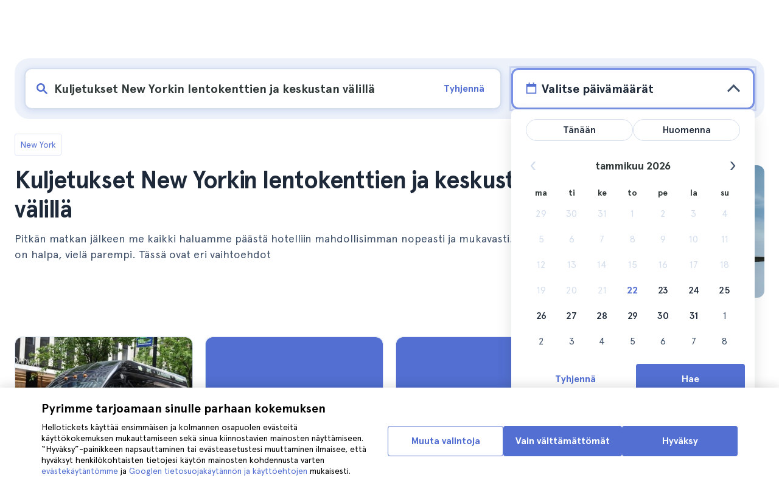

--- FILE ---
content_type: text/html; charset=utf-8
request_url: https://www.hellotickets.fi/yhdysvallat/new-york/kuljetukset-new-yorkin-lentokentille/sc-1-734
body_size: 167697
content:
<!doctype html>
<html data-n-head-ssr lang="fi" data-n-head="%7B%22lang%22:%7B%22ssr%22:%22fi%22%7D%7D">
  <head >
    <meta data-n-head="ssr" charset="utf-8"><meta data-n-head="ssr" http-equiv="X-UA-Compatible" content="IE=edge"><meta data-n-head="ssr" http-equiv="Accept-CH" content="DPR"><meta data-n-head="ssr" name="google" content="notranslate"><meta data-n-head="ssr" name="viewport" content="width=device-width, initial-scale=1.0"><meta data-n-head="ssr" name="theme-color" content="#526fd1"><meta data-n-head="ssr" name="msapplication-TileColor" content="#FFFFFF"><meta data-n-head="ssr" name="msapplication-TileImage" content="https://static.hellotickets.com/helloticketswebconfig/favicons/favicon-ht-144.3550d9c53f6.png"><meta data-n-head="ssr" name="msapplication-config" content="https://static.hellotickets.com/helloticketswebconfig/favicons/browserconfig.8221dfb6a367.xml"><meta data-n-head="ssr" name="robots" content="max-image-preview:large"><meta data-n-head="ssr" data-hid="googleSiteVerification" name="google-site-verification" content="gYZBhs5izCKDYCzJi-FlJcxVrfal6AAKxhPNoZvgawY"><meta data-n-head="ssr" data-hid="title" name="title" content="Kuljetukset New Yorkin lentokenttien ja keskustan välillä - Hellotickets"><meta data-n-head="ssr" data-hid="description" name="description" content="New York ll➨ Kuljetukset New Yorkin lentokenttien ja keskustan välillä. Tutki parasta tekemistä kaupungissa New York, käsinvalittu Hellotickets tiimin toimesta. Aloita muistojen rakentaminen täältä!"><meta data-n-head="ssr" data-hid="og:url" property="og:url" content="https://www.hellotickets.fi/yhdysvallat/new-york/kuljetukset-new-yorkin-lentokentille/sc-1-734"><meta data-n-head="ssr" data-hid="og:title" property="og:title" content="Kuljetukset New Yorkin lentokenttien ja keskustan välillä"><meta data-n-head="ssr" data-hid="og:description" property="og:description" content="New York ll➨ Kuljetukset New Yorkin lentokenttien ja keskustan välillä. Tutki parasta tekemistä kaupungissa New York, käsinvalittu Hellotickets tiimin toimesta. Aloita muistojen rakentaminen täältä!"><meta data-n-head="ssr" data-hid="og:image" property="og:image" content="https://res.cloudinary.com/hello-tickets/image/upload/c_limit,f_auto,q_auto,w_1300/v1612192089/ae9g46db09ywx8hmdckz.jpg"><meta data-n-head="ssr" data-hid="twitter:card" content="summary"><title>Kuljetukset New Yorkin lentokenttien ja keskustan välillä - Hellotickets</title><link data-n-head="ssr" rel="icon" href="https://static.hellotickets.com/favicon/favicon.ico"><link data-n-head="ssr" rel="icon" type="image/svg+xml" href="https://static.hellotickets.com/favicon/favicon.svg"><link data-n-head="ssr" rel="apple-touch-icon" type="image/png" href="https://static.hellotickets.com/favicon/favicon-180.png"><link data-n-head="ssr" rel="preload" href="https://js.stripe.com/v3/" as="script"><link data-n-head="ssr" rel="dns-prefetch" href="https://fonts.googleapis.com"><link data-n-head="ssr" rel="dns-prefetch" href="https://www.googletagmanager.com"><link data-n-head="ssr" rel="dns-prefetch" href="https://res.cloudinary.com"><link data-n-head="ssr" rel="dns-prefetch" href="https://mc.yandex.ru"><link data-n-head="ssr" rel="dns-prefetch" href="https://static.hellotickets.com"><link data-n-head="ssr" data-hid="alternate-es-AR" id="alternate-es-AR" rel="alternate" hreflang="es-AR" href="https://www.hellotickets.com.ar/estados-unidos/nueva-york/traslados-aeropuerto/sc-1-734"><link data-n-head="ssr" data-hid="alternate-pt-BR" id="alternate-pt-BR" rel="alternate" hreflang="pt-BR" href="https://www.hellotickets.com.br/estados-unidos/nova-york/transfers-aeroporto/sc-1-734"><link data-n-head="ssr" data-hid="alternate-en-CA" id="alternate-en-CA" rel="alternate" hreflang="en-CA" href="https://www.hellotickets.ca/us/new-york/airport-transfers/sc-1-734"><link data-n-head="ssr" data-hid="alternate-es-CO" id="alternate-es-CO" rel="alternate" hreflang="es-CO" href="https://www.hellotickets.com.co/estados-unidos/nueva-york/traslados-aeropuerto/sc-1-734"><link data-n-head="ssr" data-hid="alternate-da" id="alternate-da" rel="alternate" hreflang="da" href="https://www.hellotickets.dk/us/new-york/afgangsoverforsler-til-lufthavne-i-new-york/sc-1-734"><link data-n-head="ssr" data-hid="alternate-de" id="alternate-de" rel="alternate" hreflang="de" href="https://www.hellotickets.de/vereinigte-staaten/new-york/abreise-transfers-nach-new-york-flughafen/sc-1-734"><link data-n-head="ssr" data-hid="alternate-es" id="alternate-es" rel="alternate" hreflang="es" href="https://www.hellotickets.es/estados-unidos/nueva-york/traslados-aeropuerto/sc-1-734"><link data-n-head="ssr" data-hid="alternate-fr" id="alternate-fr" rel="alternate" hreflang="fr" href="https://www.hellotickets.fr/etats-unis/new-york/transferts-aeroport/sc-1-734"><link data-n-head="ssr" data-hid="alternate-en-IN" id="alternate-en-IN" rel="alternate" hreflang="en-IN" href="https://www.hellotickets.co.in/us/new-york/airport-transfers/sc-1-734"><link data-n-head="ssr" data-hid="alternate-en-IE" id="alternate-en-IE" rel="alternate" hreflang="en-IE" href="https://www.hellotickets.ie/us/new-york/airport-transfers/sc-1-734"><link data-n-head="ssr" data-hid="alternate-it" id="alternate-it" rel="alternate" hreflang="it" href="https://www.hellotickets.it/usa/new-york/trasferimenti-aeroporto/sc-1-734"><link data-n-head="ssr" data-hid="alternate-en-MY" id="alternate-en-MY" rel="alternate" hreflang="en-MY" href="https://www.hellotickets.com.my/us/new-york/airport-transfers/sc-1-734"><link data-n-head="ssr" data-hid="alternate-es-MX" id="alternate-es-MX" rel="alternate" hreflang="es-MX" href="https://www.hellotickets.com.mx/estados-unidos/nueva-york/traslados-aeropuerto/sc-1-734"><link data-n-head="ssr" data-hid="alternate-nl" id="alternate-nl" rel="alternate" hreflang="nl" href="https://www.hellotickets.nl/verenigde-staten/new-york/vertrek-transfers-naar-new-york-luchthavens/sc-1-734"><link data-n-head="ssr" data-hid="alternate-no" id="alternate-no" rel="alternate" hreflang="no" href="https://www.hellotickets.no/usa/new-york/avgangstransport-til-flyplassene-i-new-york/sc-1-734"><link data-n-head="ssr" data-hid="alternate-de-AT" id="alternate-de-AT" rel="alternate" hreflang="de-AT" href="https://www.hellotickets.at/vereinigte-staaten/new-york/abreise-transfers-nach-new-york-flughafen/sc-1-734"><link data-n-head="ssr" data-hid="alternate-pl" id="alternate-pl" rel="alternate" hreflang="pl" href="https://www.hellotickets.pl/stany-zjednoczone/nowy-jork/lotniskowe-przewozy/sc-1-734"><link data-n-head="ssr" data-hid="alternate-pt" id="alternate-pt" rel="alternate" hreflang="pt" href="https://www.hellotickets.pt/estados-unidos/nova-iorque/transfers-aeroporto/sc-1-734"><link data-n-head="ssr" data-hid="alternate-de-CH" id="alternate-de-CH" rel="alternate" hreflang="de-CH" href="https://www.hellotickets.ch/vereinigte-staaten/new-york/abreise-transfers-nach-new-york-flughafen/sc-1-734"><link data-n-head="ssr" data-hid="alternate-en-SG" id="alternate-en-SG" rel="alternate" hreflang="en-SG" href="https://www.hellotickets.com.sg/us/new-york/airport-transfers/sc-1-734"><link data-n-head="ssr" data-hid="alternate-fi" id="alternate-fi" rel="alternate" hreflang="fi" href="https://www.hellotickets.fi/yhdysvallat/new-york/kuljetukset-new-yorkin-lentokentille/sc-1-734"><link data-n-head="ssr" data-hid="alternate-sv" id="alternate-sv" rel="alternate" hreflang="sv" href="https://www.hellotickets.se/usa/new-york/avgangstransfer-till-flygplatser-i-new-york/sc-1-734"><link data-n-head="ssr" data-hid="alternate-tr" id="alternate-tr" rel="alternate" hreflang="tr" href="https://www.hellotickets.com.tr/amerika-birlesik-devletleri/new-york/havaalani-transferleri/sc-1-734"><link data-n-head="ssr" data-hid="alternate-en-AE" id="alternate-en-AE" rel="alternate" hreflang="en-AE" href="https://www.hellotickets.ae/us/new-york/airport-transfers/sc-1-734"><link data-n-head="ssr" data-hid="alternate-en-GB" id="alternate-en-GB" rel="alternate" hreflang="en-GB" href="https://www.hellotickets.com/en-en/us/new-york/airport-transfers/sc-1-734"><link data-n-head="ssr" data-hid="alternate-en" id="alternate-en" rel="alternate" hreflang="en" href="https://www.hellotickets.com/us/new-york/airport-transfers/sc-1-734"><link data-n-head="ssr" data-hid="alternate-ko" id="alternate-ko" rel="alternate" hreflang="ko" href="https://www.hellotickets.co.kr/united-states/new-york/airport-transfers/sc-1-734"><link data-n-head="ssr" data-hid="alternate-ja" id="alternate-ja" rel="alternate" hreflang="ja" href="https://www.hellotickets.jp/us/new-york/airport-transfers/sc-1-734"><link data-n-head="ssr" data-hid="canonical" rel="canonical" href="https://www.hellotickets.fi/yhdysvallat/new-york/kuljetukset-new-yorkin-lentokentille/sc-1-734"><script data-n-head="ssr" data-hid="userEmail" type="text/javascript">
      function validateEmail(email) {
        const input = document.createElement('input');
        input.type = 'email';
        input.value = email;
        return input.checkValidity();
      }
      
      try {
        var user_email = localStorage.getItem('fi_user_email') || '';
        user_email = validateEmail(user_email) ? user_email : '';
      } catch (e) {
        user_email = '';
      }

          window.dataLayer = window.dataLayer || [];
          window.dataLayer.push({ userEmail: user_email });
        </script><script data-n-head="ssr" data-hid="sift" type="text/javascript">
      var _user_id = '';
      var _session_id = '';
      try{
        _user_id = localStorage.getItem('last_buyer_email') || '';
        _session_id = 'a369f546-f75c-11f0-8893-e2bd4240ab18';
      } catch (e){}
        var _sift = window._sift = window._sift || [];
        _sift.push(['_setAccount', '652f92f008']);
        _sift.push(['_setUserId', _user_id]);
        _sift.push(['_setSessionId', _session_id]);
        _sift.push(['_trackPageview']);

       (function() {
         function ls() {
           var e = document.createElement('script');
           e.src = 'https://cdn.sift.com/s.js';
           document.body.appendChild(e);
         }
         if (window.attachEvent) {
           window.attachEvent('onload', ls);
         } else {
           window.addEventListener('load', ls, false);
         }
       })();</script><script data-n-head="ssr" data-hid="chromium_blink_bug" async></script><script data-n-head="ssr" data-hid="BCSnippet" type="application/ld+json" charset="utf-8">{"@context":"https://schema.org","@type":"BreadcrumbList","itemListElement":[{"@type":"ListItem","position":1,"name":"New York","item":"https://www.hellotickets.fi/yhdysvallat/new-york/c-1"},{"@type":"ListItem","position":2,"name":"Kuljetukset New Yorkin lentokenttien ja keskustan välillä"}]}</script><script data-n-head="ssr" data-hid="articleSnippet" type="application/ld+json" charset="utf-8">{"@context":"https://schema.org","@type":"Article","headline":"Kuljetukset New Yorkin lentokenttien ja keskustan välillä","description":"Pitkän matkan jälkeen haluamme kaikki päästä hotelliin mahdollisimman nopeasti ja mukavasti. Ja jos se on edullista, niin vielä parempi. Kerron sinulle eri vaihtoehdoista.","image":["https://res.cloudinary.com/hello-tickets/image/upload/ar_1:1,c_fill,f_auto,q_auto,w_800/v1612192089/ae9g46db09ywx8hmdckz.jpg","https://res.cloudinary.com/hello-tickets/image/upload/ar_1:1,c_fill,f_auto,q_auto,w_800/v1612192089/ae9g46db09ywx8hmdckz.jpg","https://res.cloudinary.com/hello-tickets/image/upload/ar_16:9,c_fill,f_auto,q_auto,w_800/v1612192089/ae9g46db09ywx8hmdckz.jpg","https://res.cloudinary.com/hello-tickets/image/upload/ar_4:3,c_fill,f_auto,q_auto,w_800/v1612192089/ae9g46db09ywx8hmdckz.jpg"],"publisher":{"@type":"Organization","name":"Hellotickets","logo":{"@type":"ImageObject","url":"https://static.hellotickets.com/logo/hellotickets-logo.svg"},"sameAs":["https://www.facebook.com/Hellotickets-196515730752792/","https://x.com/hello_tickets","https://www.instagram.com/hello_tickets/"]},"author":{"@type":"Person","name":"Isabel Catalán"},"mainEntityOfPage":"https://www.hellotickets.fi/yhdysvallat/new-york/kuljetukset-new-yorkin-lentokentille/sc-1-734","datePublished":"2019-10-02T17:00:01Z","dateModified":"2025-11-12T12:58:57.574931Z"}</script><script data-n-head="ssr" data-hid="dataLayer-subcategoryInfo" type="text/javascript">window.dataLayer = window.dataLayer || []; 
window.dataLayer.push(...[{"cityId":1,"cityName":"New York","subcategoryId":734,"subcategoryName":"New York Airport Transfers"}]);</script><script data-n-head="ssr" data-hid="googleTagManager" type="text/javascript">(function(w,d,s,l,i){w[l]=w[l]||[];w[l].push({'gtm.start':
        new Date().getTime(),event:'gtm.js'});var f=d.getElementsByTagName(s)[0],
        j=d.createElement(s),dl=l!='dataLayer'?'&l='+l:'';j.async=true;j.src=
        'https://www.googletagmanager.com/gtm.js?id='+i+dl;f.parentNode.insertBefore(j,f);
        })(window,document,'script','dataLayer','GTM-TGC92D9');</script><link rel="preload" href="https://static.hellotickets.com/nuxt/client/js/a/522cc094b74ffad9d414.js" as="script"><link rel="preload" href="https://static.hellotickets.com/nuxt/client/js/c/783f5f6075dc06f96b60.js" as="script"><link rel="preload" href="https://static.hellotickets.com/nuxt/client/js/c/8cfa0da14d78676a5050.js" as="script"><link rel="preload" href="https://static.hellotickets.com/nuxt/client/js/c/13a16d57809a5c16d082.js" as="script"><link rel="preload" href="https://static.hellotickets.com/nuxt/client/js/c/52555abc5a2361c1541f.js" as="script"><link rel="preload" href="https://static.hellotickets.com/nuxt/client/js/c/15b335e2b1a081d5b46f.js" as="script"><link rel="preload" href="https://static.hellotickets.com/nuxt/client/js/c/f389d8c46d6e5b42502e.js" as="script"><link rel="preload" href="https://static.hellotickets.com/nuxt/client/js/c/5beafbc98eafbfc11f3f.js" as="script"><link rel="preload" href="https://static.hellotickets.com/nuxt/client/js/c/5e491da612fec5167edd.js" as="script"><link rel="preload" href="https://static.hellotickets.com/nuxt/client/js/c/df1d28533e51f3ed85a1.js" as="script"><style data-vue-ssr-id="95df74ca:0 4b0b58be:0 6a8a0ec0:0 f843927c:0 5046d12a:0 76e475cc:0 ce526278:0 10d8afb1:0 7e208aa2:0 7a7f2382:0 72a1c822:0 39ce6936:0 176219ee:0 60750cff:0 d125759e:0 5eaa5931:0 74723bd1:0 63c7eb9c:0 11e5aed4:0 57766c26:0 c647cf48:0 5e6a410e:0 c0274d8e:0 2f88a267:0 1a06f8e9:0 d6171b30:0 34da1144:0 4f4a3d68:0 1b0116f6:0 2614e698:0 28c7c6fd:0 4501cb33:0 585a121a:0 fac22ac0:0 31fb15f1:0 4546627c:0 7dd5591d:0 4b19a3c9:0 dc8da9f0:0 6c61a928:0">body,html{font-family:"Apercu Pro",BlinkMacSystemFont,-apple-system,"Segoe UI","Roboto","Helvetica","Arial",sans-serif;height:100%;margin:0;min-height:100%}*,:after,:before{box-sizing:border-box}*{border:0;margin:0;outline:none;padding:0;-webkit-font-smoothing:antialiased;-moz-osx-font-smoothing:grayscale}button,input,select,textarea{font-family:"Apercu Pro",BlinkMacSystemFont,-apple-system,"Segoe UI","Roboto","Helvetica","Arial",sans-serif}button{cursor:pointer}p{margin:0 0 10px}a{-webkit-text-decoration:none;text-decoration:none;transition:.5s}.user-form a,a:hover{-webkit-text-decoration:underline;text-decoration:underline}.user-form a{color:#2f4366}.highlight-link{cursor:pointer;transition:.5s}.highlight-link:hover{box-shadow:inset 0 0 100px 100px hsla(0,0%,100%,.15);-webkit-text-decoration:underline;text-decoration:underline}input[type=search]{-webkit-appearance:none;-moz-appearance:none;appearance:none}.container{box-sizing:border-box;margin:0;padding:0 16px;position:relative;width:100%}.container--header{padding:0}@media only screen and (min-device-width:600px),only screen and (min-device-width:801px){.container{margin:0;padding:0 40px}.container--header{padding:0 24px}}@media (min-width:1024px){.container{margin:auto;max-width:1368px;padding:0 84px}.container--header{padding:0 24px}}.container-product{box-sizing:border-box;padding-left:16px;padding-right:16px;position:relative;width:100%}@media (min-width:768px){.container-product{margin-left:auto;margin-right:auto;max-width:768px;padding-left:32px;padding-right:32px}}@media (min-width:1280px){.container-product{max-width:1168px;padding-left:0;padding-right:0}}.visually-hidden{border:0;clip-path:inset(100%);height:1px;margin:-1px;padding:0;position:absolute;white-space:nowrap;width:1px;clip:rect(0 0 0 0);overflow:hidden}.overflow-hidden{overflow:hidden}
@keyframes spinner{to{transform:rotate(1turn)}}.page-spinner{color:transparent!important;min-height:30px;min-width:30px;position:relative}.page-spinner:before{content:"Loading…";height:24px;left:50%;margin-left:-13px;margin-top:-13px;position:absolute;top:50%;width:24px;z-index:99}.page-spinner:not(:required):before{animation:spinner .6s linear infinite;-webkit-animation:spinner .6s linear infinite;border:2px solid #ccc;border-radius:50%;border-top-color:#4a90e2;content:""}
@font-face{font-display:swap;font-family:"Apercu Pro";font-style:normal;font-weight:400;src:url(https://static.hellotickets.com/nuxt/client/fonts/755c6c7.woff2) format("woff2"),url(https://static.hellotickets.com/nuxt/client/fonts/5e040bd.woff) format("woff"),url(https://static.hellotickets.com/nuxt/client/fonts/c4eb433.otf) format("opentype")}@font-face{font-display:swap;font-family:"Apercu Pro";font-style:italic;font-weight:400;src:url(https://static.hellotickets.com/nuxt/client/fonts/0651fac.woff2) format("woff2"),url(https://static.hellotickets.com/nuxt/client/fonts/c0886b0.woff) format("woff"),url(https://static.hellotickets.com/nuxt/client/fonts/c322b13.otf) format("opentype")}@font-face{font-display:swap;font-family:"Apercu Pro";font-style:normal;font-weight:500;src:url(https://static.hellotickets.com/nuxt/client/fonts/e00cdf5.woff2) format("woff2"),url(https://static.hellotickets.com/nuxt/client/fonts/340d913.woff) format("woff"),url(https://static.hellotickets.com/nuxt/client/fonts/fe2cfa1.otf) format("opentype")}@font-face{font-display:swap;font-family:"Apercu Pro";font-style:normal;font-weight:700;src:url(https://static.hellotickets.com/nuxt/client/fonts/ab52662.woff2) format("woff2"),url(https://static.hellotickets.com/nuxt/client/fonts/768c85a.woff) format("woff"),url(https://static.hellotickets.com/nuxt/client/fonts/f02e300.otf) format("opentype")}@font-face{font-display:swap;font-family:"Apercu Pro";font-style:italic;font-weight:700;src:url(https://static.hellotickets.com/nuxt/client/fonts/a5d1c15.woff2) format("woff2"),url(https://static.hellotickets.com/nuxt/client/fonts/9c6a24e.woff) format("woff"),url(https://static.hellotickets.com/nuxt/client/fonts/8d6e0db.otf) format("opentype")}@font-face{font-display:swap;font-family:"Apercu Pro";font-style:normal;font-weight:800;src:url(https://static.hellotickets.com/nuxt/client/fonts/189844d.woff2) format("woff2"),url(https://static.hellotickets.com/nuxt/client/fonts/54209fd.woff) format("woff"),url(https://static.hellotickets.com/nuxt/client/fonts/746795d.otf) format("opentype")}
@font-face{font-display:block;font-family:"ht-icons";font-style:normal;font-weight:400;src:url(https://static.hellotickets.com/nuxt/client/fonts/b62c6a0.eot);src:url(https://static.hellotickets.com/nuxt/client/fonts/b62c6a0.eot#iefix) format("embedded-opentype"),url(https://static.hellotickets.com/nuxt/client/fonts/db78b55.woff2) format("woff2"),url(https://static.hellotickets.com/nuxt/client/fonts/cbc042d.ttf) format("truetype"),url(https://static.hellotickets.com/nuxt/client/fonts/6cf67c6.woff) format("woff"),url(https://static.hellotickets.com/nuxt/client/img/ht_icons.2ae682b.svg#ht-icons) format("svg")}[class*=" icon-"],[class^=icon-]{font-family:"ht-icons"!important;speak:none;font-feature-settings:normal;font-style:normal;font-variant:normal;font-weight:400;line-height:1;text-transform:none;-webkit-font-smoothing:antialiased;-moz-osx-font-smoothing:grayscale}.icon-point-mark:before{content:"\e92b"}.icon-traveller:before{content:"\e94f"}.icon-tip:before{content:"\e950"}.icon-phone:before{content:"\e951"}.icon-car:before{content:"\e952"}.icon-chair:before{content:"\e953"}.icon-helicopter:before{content:"\e955"}.icon-camera:before{content:"\e956"}.icon-ticket:before{content:"\e957"}.icon-meals:before{content:"\e94c"}.icon-accommodation:before{content:"\e94d"}.icon-credit-card:before{content:"\e94b"}.icon-plane:before{content:"\e94a"}.icon-question-mark:before{content:"\e949"}.icon-chat:before{content:"\e946"}.icon-circle-tick:before{content:"\e948"}.icon-info:before{content:"\e944"}.icon-trash:before{content:"\e945"}.icon-duck:before{content:"\e915"}.icon-top:before{content:"\e914"}.icon-user-box:before{content:"\e947"}.icon-arrow:before{content:"\e900"}.icon-bag:before{content:"\e901"}.icon-bridge:before{content:"\e902"}.icon-buildings:before{content:"\e903"}.icon-bus:before{content:"\e904"}.icon-cactus:before{content:"\e905"}.icon-calendar:before{content:"\e906"}.icon-circle-arrow:before{content:"\e907"}.icon-city:before{content:"\e908"}.icon-clock:before{content:"\e909"}.icon-close:before{content:"\e90a"}.icon-cocktail:before{content:"\e90b"}.icon-coliseum:before{content:"\e90c"}.icon-conversation:before{content:"\e90d"}.icon-creditcard:before{content:"\e90e"}.icon-cruissers:before{content:"\e90f"}.icon-cutlery:before{content:"\e910"}.icon-disneyland:before{content:"\e911"}.icon-drop-down-of:before{content:"\e912"}.icon-drop-down-on:before{content:"\e913"}.icon-fb:before{content:"\e916"}.icon-flag:before{content:"\e917"}.icon-font:before{content:"\e918"}.icon-gaudi:before{content:"\e919"}.icon-gondola:before{content:"\e91a"}.icon-google:before{content:"\e91b"}.icon-grand-canyon:before{content:"\e91c"}.icon-hat:before{content:"\e91d"}.icon-home:before{content:"\e91e"}.icon-instagram:before{content:"\e91f"}.icon-jail:before{content:"\e920"}.icon-less:before{content:"\e921"}.icon-light:before{content:"\e922"}.icon-lighter:before{content:"\e923"}.icon-list:before{content:"\e924"}.icon-locker:before{content:"\e925"}.icon-logo:before{content:"\e926"}.icon-fair-ferris-wheel:before{content:"\e927"}.icon-palm-tree:before{content:"\e928"}.icon-picture:before{content:"\e929"}.icon-plus:before{content:"\e92a"}.icon-point:before{content:"\e92c"}.icon-river-boat:before{content:"\e92d"}.icon-route:before{content:"\e92e"}.icon-sagrada-familia:before{content:"\e92f"}.icon-sailboat:before{content:"\e930"}.icon-searcher:before{content:"\e931"}.icon-slider-left:before{content:"\e932"}.icon-slider-right:before{content:"\e933"}.icon-speaker:before{content:"\e934"}.icon-speedboat:before{content:"\e935"}.icon-sport:before{content:"\e936"}.icon-star:before{content:"\e937"}.icon-tag:before{content:"\e938"}.icon-theatre:before{content:"\e939"}.icon-tick:before{content:"\e93a"}.icon-tickets:before{content:"\e93b"}.icon-tours:before{content:"\e93c"}.icon-transfer:before{content:"\e93d"}.icon-twitter:before{content:"\e93e"}.icon-user:before{content:"\e93f"}.icon-users:before{content:"\e940"}.icon-vatican:before{content:"\e941"}.icon-warning:before{content:"\e942"}.icon-wine:before{content:"\e943"}.icon-red-cancel:before{color:#e67c7c;content:"\e94e"}.icon-yellow-star:before{color:#ddd43a;content:"\e954"}
*,:after,:before{--tw-border-spacing-x:0;--tw-border-spacing-y:0;--tw-translate-x:0;--tw-translate-y:0;--tw-rotate:0;--tw-skew-x:0;--tw-skew-y:0;--tw-scale-x:1;--tw-scale-y:1;--tw-pan-x: ;--tw-pan-y: ;--tw-pinch-zoom: ;--tw-scroll-snap-strictness:proximity;--tw-gradient-from-position: ;--tw-gradient-via-position: ;--tw-gradient-to-position: ;--tw-ordinal: ;--tw-slashed-zero: ;--tw-numeric-figure: ;--tw-numeric-spacing: ;--tw-numeric-fraction: ;--tw-ring-inset: ;--tw-ring-offset-width:0px;--tw-ring-offset-color:#fff;--tw-ring-color:rgba(59,130,246,.5);--tw-ring-offset-shadow:0 0 transparent;--tw-ring-shadow:0 0 transparent;--tw-shadow:0 0 transparent;--tw-shadow-colored:0 0 transparent;--tw-blur: ;--tw-brightness: ;--tw-contrast: ;--tw-grayscale: ;--tw-hue-rotate: ;--tw-invert: ;--tw-saturate: ;--tw-sepia: ;--tw-drop-shadow: ;--tw-backdrop-blur: ;--tw-backdrop-brightness: ;--tw-backdrop-contrast: ;--tw-backdrop-grayscale: ;--tw-backdrop-hue-rotate: ;--tw-backdrop-invert: ;--tw-backdrop-opacity: ;--tw-backdrop-saturate: ;--tw-backdrop-sepia: ;--tw-contain-size: ;--tw-contain-layout: ;--tw-contain-paint: ;--tw-contain-style: }::backdrop{--tw-border-spacing-x:0;--tw-border-spacing-y:0;--tw-translate-x:0;--tw-translate-y:0;--tw-rotate:0;--tw-skew-x:0;--tw-skew-y:0;--tw-scale-x:1;--tw-scale-y:1;--tw-pan-x: ;--tw-pan-y: ;--tw-pinch-zoom: ;--tw-scroll-snap-strictness:proximity;--tw-gradient-from-position: ;--tw-gradient-via-position: ;--tw-gradient-to-position: ;--tw-ordinal: ;--tw-slashed-zero: ;--tw-numeric-figure: ;--tw-numeric-spacing: ;--tw-numeric-fraction: ;--tw-ring-inset: ;--tw-ring-offset-width:0px;--tw-ring-offset-color:#fff;--tw-ring-color:rgba(59,130,246,.5);--tw-ring-offset-shadow:0 0 transparent;--tw-ring-shadow:0 0 transparent;--tw-shadow:0 0 transparent;--tw-shadow-colored:0 0 transparent;--tw-blur: ;--tw-brightness: ;--tw-contrast: ;--tw-grayscale: ;--tw-hue-rotate: ;--tw-invert: ;--tw-saturate: ;--tw-sepia: ;--tw-drop-shadow: ;--tw-backdrop-blur: ;--tw-backdrop-brightness: ;--tw-backdrop-contrast: ;--tw-backdrop-grayscale: ;--tw-backdrop-hue-rotate: ;--tw-backdrop-invert: ;--tw-backdrop-opacity: ;--tw-backdrop-saturate: ;--tw-backdrop-sepia: ;--tw-contain-size: ;--tw-contain-layout: ;--tw-contain-paint: ;--tw-contain-style: }.ht-pointer-events-auto{pointer-events:auto}.ht-fixed{position:fixed}.ht-relative{position:relative}.ht-left-0{left:0}.ht-left-1\/2{left:50%}.ht-top-0{top:0}.ht-z-\[100\]{z-index:100}.ht-z-\[9999\]{z-index:9999}.ht-mt-1{margin-top:.25rem}.ht-mt-3{margin-top:.75rem}.ht-mt-4{margin-top:1rem}.ht-mt-6{margin-top:1.5rem}.ht-mt-\[2px\]{margin-top:2px}.ht-mt-auto{margin-top:auto}.ht-line-clamp-1{-webkit-line-clamp:1}.ht-line-clamp-1,.ht-line-clamp-2{display:-webkit-box;overflow:hidden;-webkit-box-orient:vertical}.ht-line-clamp-2{-webkit-line-clamp:2}.ht-flex{display:flex}.ht-grid{display:grid}.ht-h-\[80px\]{height:80px}.ht-h-\[88px\]{height:88px}.ht-h-full{height:100%}.ht-w-\[104px\]{width:104px}.ht-w-\[140px\]{width:140px}.ht-w-\[40px\]{width:40px}.ht-w-full{width:100%}.ht-flex-1{flex:1 1 0%}.ht-flex-shrink-0{flex-shrink:0}.-ht-translate-x-1\/2{--tw-translate-x:-50%;transform:translate(-50%,var(--tw-translate-y)) rotate(var(--tw-rotate)) skewX(var(--tw-skew-x)) skewY(var(--tw-skew-y)) scaleX(var(--tw-scale-x)) scaleY(var(--tw-scale-y));transform:translate(var(--tw-translate-x),var(--tw-translate-y)) rotate(var(--tw-rotate)) skewX(var(--tw-skew-x)) skewY(var(--tw-skew-y)) scaleX(var(--tw-scale-x)) scaleY(var(--tw-scale-y))}@keyframes ht-spin{to{transform:rotate(1turn)}}.ht-animate-spin{animation:ht-spin 1s linear infinite}.ht-cursor-pointer{cursor:pointer}.ht-select-none{-webkit-user-select:none;-moz-user-select:none;user-select:none}.ht-list-none{list-style-type:none}.ht-grid-cols-\[repeat\(auto-fit\,minmax\(94px\,1fr\)\)\]{grid-template-columns:repeat(auto-fit,minmax(94px,1fr))}.ht-flex-row{flex-direction:row}.ht-flex-row-reverse{flex-direction:row-reverse}.ht-flex-col{flex-direction:column}.ht-flex-col-reverse{flex-direction:column-reverse}.ht-flex-wrap{flex-wrap:wrap}.ht-items-start{align-items:flex-start}.ht-items-center{align-items:center}.ht-justify-center{justify-content:center}.ht-justify-between{justify-content:space-between}.ht-gap-0\.5{gap:.125rem}.ht-gap-1{gap:.25rem}.ht-gap-2{gap:.5rem}.ht-gap-4{gap:1rem}.ht-overflow-hidden{overflow:hidden}.ht-whitespace-nowrap{white-space:nowrap}.ht-rounded{border-radius:.25rem}.ht-rounded-lg{border-radius:.5rem}.ht-rounded-md{border-radius:.375rem}.ht-border{border-width:1px}.ht-border-b{border-bottom-width:1px}.ht-border-t{border-top-width:1px}.ht-border-solid{border-style:solid}.ht-border-primary{--tw-border-opacity:1;border-color:#d4deed;border-color:rgba(212,222,237,var(--tw-border-opacity,1))}.ht-border-system-blue{--tw-border-opacity:1;border-color:#526fd1;border-color:rgba(82,111,209,var(--tw-border-opacity,1))}.ht-bg-black\/50{background-color:rgba(0,0,0,.5)}.ht-bg-gray-100{--tw-bg-opacity:1;background-color:#edf2fa;background-color:rgba(237,242,250,var(--tw-bg-opacity,1))}.ht-bg-primary{--tw-bg-opacity:1;background-color:#f7f9fd;background-color:rgba(247,249,253,var(--tw-bg-opacity,1))}.ht-bg-white{--tw-bg-opacity:1;background-color:#fff;background-color:rgba(255,255,255,var(--tw-bg-opacity,1))}.ht-bg-yellow-300{--tw-bg-opacity:1;background-color:#f7dca2;background-color:rgba(247,220,162,var(--tw-bg-opacity,1))}.ht-object-contain{-o-object-fit:contain;object-fit:contain}.ht-object-cover{-o-object-fit:cover;object-fit:cover}.ht-p-4{padding:1rem}.ht-px-2{padding-left:.5rem;padding-right:.5rem}.ht-px-3{padding-left:.75rem;padding-right:.75rem}.ht-px-4{padding-left:1rem;padding-right:1rem}.ht-px-5{padding-left:1.25rem;padding-right:1.25rem}.ht-py-0\.5{padding-bottom:.125rem;padding-top:.125rem}.ht-py-2{padding-bottom:.5rem;padding-top:.5rem}.ht-py-4{padding-bottom:1rem;padding-top:1rem}.ht-py-6{padding-bottom:1.5rem;padding-top:1.5rem}.ht-pb-2{padding-bottom:.5rem}.ht-pb-\[3px\]{padding-bottom:3px}.ht-pl-\[1px\]{padding-left:1px}.ht-pr-0\.5{padding-right:.125rem}.ht-pt-1{padding-top:.25rem}.ht-pt-2{padding-top:.5rem}.ht-pt-4{padding-top:1rem}.ht-text-center{text-align:center}.ht-text-right{text-align:right}.ht-text-base{font-size:16px;line-height:22px}.ht-text-sm{font-size:.875rem;line-height:1.25rem}.ht-text-xs{font-size:.75rem;line-height:1rem}.ht-text-xxs{font-size:10px;line-height:12px}.ht-font-bold{font-weight:700}.ht-font-extrabold{font-weight:800}.ht-font-medium{font-weight:500}.ht-font-normal{font-weight:400}.ht-leading-6{line-height:1.5rem}.ht-text-black{--tw-text-opacity:1;color:#000;color:rgba(0,0,0,var(--tw-text-opacity,1))}.ht-text-green-600{--tw-text-opacity:1;color:#25812c;color:rgba(37,129,44,var(--tw-text-opacity,1))}.ht-text-primary{--tw-text-opacity:1;color:#1d2939;color:rgba(29,41,57,var(--tw-text-opacity,1))}.ht-text-secondary{--tw-text-opacity:1;color:#41526b;color:rgba(65,82,107,var(--tw-text-opacity,1))}.ht-text-system-blue{--tw-text-opacity:1;color:#526fd1;color:rgba(82,111,209,var(--tw-text-opacity,1))}.ht-transition-colors{transition-duration:.15s;transition-property:color,background-color,border-color,text-decoration-color,fill,stroke;transition-timing-function:cubic-bezier(.4,0,.2,1)}.ht-duration-200{transition-duration:.2s}.hover\:ht-border-system-blue:hover{--tw-border-opacity:1;border-color:#526fd1;border-color:rgba(82,111,209,var(--tw-border-opacity,1))}.hover\:ht-bg-gray-100:hover{--tw-bg-opacity:1;background-color:#edf2fa;background-color:rgba(237,242,250,var(--tw-bg-opacity,1))}.hover\:ht-bg-primary:hover{--tw-bg-opacity:1;background-color:#f7f9fd;background-color:rgba(247,249,253,var(--tw-bg-opacity,1))}.hover\:ht-text-system-blue:hover{--tw-text-opacity:1;color:#526fd1;color:rgba(82,111,209,var(--tw-text-opacity,1))}@media (min-width:768px){.md\:ht-mt-0{margin-top:0}.md\:ht-h-\[100px\]{height:100px}.md\:ht-w-\[140px\]{width:140px}.md\:ht-w-full{width:100%}.md\:ht-max-w-5{max-width:1.25rem}.md\:ht-max-w-56{max-width:14rem}.md\:ht-grid-cols-\[repeat\(auto-fit\2c minmax\(94px\2c 94px\)\)\]{grid-template-columns:repeat(auto-fit,minmax(94px,94px))}.md\:ht-flex-col{flex-direction:column}.md\:ht-flex-col-reverse{flex-direction:column-reverse}.md\:ht-items-end{align-items:flex-end}.md\:ht-justify-between{justify-content:space-between}.md\:ht-gap-4{gap:1rem}.md\:ht-border-t-0{border-top-width:0}.md\:ht-px-6{padding-left:1.5rem;padding-right:1.5rem}.md\:ht-pb-4{padding-bottom:1rem}.md\:ht-pl-6{padding-left:1.5rem}.md\:ht-pr-6{padding-right:1.5rem}.md\:ht-pt-4{padding-top:1rem}.md\:ht-pt-\[3px\]{padding-top:3px}.md\:ht-text-right{text-align:right}.md\:ht-text-base{font-size:16px;line-height:22px}.md\:ht-text-lg{font-size:1.125rem;line-height:1.75rem}.md\:ht-text-sm{font-size:.875rem;line-height:1.25rem}.md\:ht-font-bold{font-weight:700}.md\:ht-leading-6{line-height:1.5rem}.md\:ht-leading-\[24px\]{line-height:24px}.md\:ht-leading-\[26px\]{line-height:26px}.md\:ht-leading-\[28px\]{line-height:28px}}
.nuxt-progress{background-color:#4a90e2;height:2px;left:0;opacity:1;position:fixed;right:0;top:0;transition:width .1s,opacity .4s;width:0;z-index:999999}.nuxt-progress.nuxt-progress-notransition{transition:none}.nuxt-progress-failed{background-color:red}
.wrapper[data-v-56a4f47f]{display:flex;flex-direction:column;min-height:100vh}
.page-spinner[data-v-5d86fde6]{background:hsla(0,0%,100%,.6);height:100%;position:fixed;width:100%;z-index:1000}.page-spinner[data-v-5d86fde6]:before{z-index:1001}
.header[data-v-2266966c]{background-color:#526fd1;transition:background-color .3s ease;z-index:11}.header--sticky[data-v-2266966c]{position:sticky;top:-100px;transition:top .5s;z-index:2003}.header--sticky-active[data-v-2266966c]{top:0}.header__nav[data-v-2266966c]{align-items:center;display:flex}.header__banner-agreement[data-v-2266966c]{padding:8px 16px 0}.header__logo[data-v-2266966c]{display:block;padding:23px 16px}.header__logo-img[data-v-2266966c]{display:block;height:18px;width:140px}.header__input-search[data-v-2266966c]{display:none}.header__input-search.input-search--opened[data-v-2266966c]{display:block}.header__user-nav[data-v-2266966c]{display:flex;list-style:none;margin:0 8px 0 auto;padding:0}.header__user-nav-item[data-v-2266966c]{align-items:center;display:flex;justify-content:center}.header__user-nav-item--help[data-v-2266966c]{display:none}.header__button[data-v-2266966c]{background-color:transparent;border:none;border-radius:0;display:flex;margin:0;padding:10px}.header__button[data-v-2266966c] .flag-with-name__img,.header__button[data-v-2266966c] .flag-with-name__img svg{height:16px;width:16px}.header__button[data-v-2266966c] .flag-with-name__name{color:#fff;display:block}.header__search-icon[data-v-2266966c]{height:16px;width:16px}.header__sign-in-button[data-v-2266966c]{color:#303838;display:flex;padding:10px;white-space:nowrap}.header__header__sign-in-img[data-v-2266966c]{height:16px;width:16px}.header--page-search .header__user-nav-item--search[data-v-2266966c],.header__sign-in-text[data-v-2266966c]{display:none}@media (min-width:768px){.header[data-v-2266966c]{padding:3px 16px}.header:not(.header--performance) .header__nav[data-v-2266966c]{margin:0 auto;max-width:1040px}.header__logo-img[data-v-2266966c]{height:20px;width:156px}.header__input-search[data-v-2266966c]{display:block;margin-right:16px;max-width:400px}.header__user-nav[data-v-2266966c]{margin-right:16px}.header__button[data-v-2266966c] .flag-with-name__img,.header__button[data-v-2266966c] .flag-with-name__img svg{height:24px;width:24px}.header__user-nav-item--search[data-v-2266966c]{display:none}.header__user-nav-item--help[data-v-2266966c]{display:flex}.header__help-button[data-v-2266966c]{align-items:center;display:flex;margin-right:12px;padding:12px}.header__help-text[data-v-2266966c]{display:none}.header__sign-in-button[data-v-2266966c]{align-items:center;border:1px solid #fff;border-radius:4px;color:#fff;display:flex;padding:10px 16px 8px 11px}.header__header__sign-in-img[data-v-2266966c]{margin-right:7px}.header__sign-in-text[data-v-2266966c]{display:block}.header--bq .header__nav[data-v-2266966c]{max-width:704px}.header--page-search[data-v-2266966c]{padding:3px 0}.header--page-search .header__input-search[data-v-2266966c]{display:none}}@media (min-width:1024px){.header[data-v-2266966c]{padding:3px 8px}.header:not(.header--performance) .header__nav[data-v-2266966c]{max-width:1232px}.header__button[data-v-2266966c]{padding:12px}.header__button[data-v-2266966c] .flag-with-name,.header__help-button[data-v-2266966c]{display:grid;grid-column-gap:8px;-moz-column-gap:8px;column-gap:8px}.header__help-button[data-v-2266966c]{grid-template-columns:24px 1fr}.header__help-button[data-v-2266966c],.header__help-button[data-v-2266966c]:active,.header__help-button[data-v-2266966c]:hover,.header__help-button[data-v-2266966c]:link,.header__help-button[data-v-2266966c]:visited,.header__sign-in-button[data-v-2266966c]:active,.header__sign-in-button[data-v-2266966c]:hover,.header__sign-in-button[data-v-2266966c]:link,.header__sign-in-button[data-v-2266966c]:visited{color:#fff;-webkit-text-decoration:none;text-decoration:none}.header__help-text[data-v-2266966c]{display:block}.header__input-search[data-v-2266966c]{display:block;margin-right:16px;max-width:400px}.header__input-search--ab-test[data-v-2266966c]{margin-right:50px}.header--page-search .header__logo[data-v-2266966c]{margin-right:8px}.header--page-search .header__input-search[data-v-2266966c]{display:block}.header--home .header__nav[data-v-2266966c]{max-width:1168px}.header--event .header__nav[data-v-2266966c]{max-width:1248px}.header--bq[data-v-2266966c],.header--product[data-v-2266966c]{padding:3px 16px}.header--bq .header__nav[data-v-2266966c],.header--product .header__nav[data-v-2266966c]{max-width:1200px}.header--city[data-v-2266966c],.header--page-search[data-v-2266966c]{padding:3px 16px}.header--city .header__nav[data-v-2266966c],.header--page-search .header__nav[data-v-2266966c]{max-width:1352px}.header--category[data-v-2266966c],.header--page-search[data-v-2266966c],.header--subcategory[data-v-2266966c]{padding:3px 8px}.header--category .header__nav[data-v-2266966c],.header--page-search .header__nav[data-v-2266966c],.header--subcategory .header__nav[data-v-2266966c]{max-width:1352px}}@media (min-width:1280px){.header__logo[data-v-2266966c]{margin-right:40px}.header__logo--ab-test[data-v-2266966c]{margin-right:30px}}@media (min-width:1425px){.header--page-search .header__logo[data-v-2266966c]{margin-right:40px}.header--event .header__nav[data-v-2266966c],.header--home .header__nav[data-v-2266966c]{max-width:1200px}}.header--color-transparent[data-v-2266966c]{background-color:transparent}.header--color-white[data-v-2266966c]{background-color:#fff;border-bottom:1px solid #d4deed}@media (min-width:768px){.header--color-white .header__sign-in-button[data-v-2266966c]{border:1px solid #41526b}}.header--color-white .header__banner-agreement[data-v-2266966c],.header--color-white .header__help-button[data-v-2266966c],.header--color-white .header__sign-in-button[data-v-2266966c],.header--color-white[data-v-2266966c] .flag-with-name__name{color:#41526b}@media (min-width:768px){.header--color-white[data-v-2266966c] .header__input-search .input-search__input{border:1px solid #dee2f7}}.header--color-white[data-v-2266966c] .header__header__help-img path,.header--color-white[data-v-2266966c] .header__header__sign-in-img path,.header--color-white[data-v-2266966c] .header__search-icon path{fill:#41526b}.header--color-white[data-v-2266966c] .header__logo-img path{fill:#526fd1}.header.header--lineup[data-v-2266966c]{padding:3px 0}.header.header--lineup .header__nav[data-v-2266966c]{max-width:1440px;padding:0 16px}@media (min-width:768px),only screen and (min-device-width:600px),only screen and (min-device-width:801px){.header.header--lineup .header__nav[data-v-2266966c]{padding:0 40px}}@media (min-width:1024px){.header.header--lineup .header__nav[data-v-2266966c]{padding:0 88px}}.header.header--lineup .header__user-nav[data-v-2266966c]{margin-right:0}.header.header--lineup .header__logo[data-v-2266966c]{margin-right:0;padding:23px 0}@media (min-width:768px){.header.header--lineup .header__logo[data-v-2266966c]{margin-right:56px}}
.agreement[data-v-64075868]{color:#fff;font-size:14px;line-height:20px}
.flag-with-name{display:grid;grid-template-columns:24px max-content;grid-column-gap:16px;align-items:center;-moz-column-gap:16px;column-gap:16px}.flag-with-name__img{height:24px;width:24px}.flag-with-name__name{font-size:12px;line-height:16px;margin:0}@media (min-width:1024px){.flag-with-name__name{font-size:16px;line-height:24px}}@media (max-width:768px){.flag-with-name{align-items:center;-moz-column-gap:8px;column-gap:8px;display:flex}}
.page-product-subcategory__headline-wrapper--without-markdown[data-v-0793370f]{padding-bottom:24px}.page-subcategory__date-range[data-v-0793370f]{margin:-74px 16px 0;position:relative}.breadcrumb-wrapper[data-v-0793370f]{margin:24px 0 20px;padding:0 16px}.breadcrumb-wrapper--headline[data-v-0793370f]{margin:24px 0 6px;padding:0 16px 10px}.product-line-list[data-v-0793370f]{margin-bottom:80px}@media (max-width:655px){.product-line-list[data-v-0793370f]{margin-bottom:70px}}.page-product-subcategory__tags[data-v-0793370f]{margin:64px 0;padding:0 16px}@media only screen and (min-device-width:600px),only screen and (min-device-width:801px){.page-product-subcategory__headline-wrapper--without-markdown[data-v-0793370f]{padding-bottom:32px}.page-subcategory__date-range[data-v-0793370f]{border-radius:8px;margin:-52px 16px 0;padding:24px!important}.page-subcategory__date-range[data-v-0793370f],.page-subcategory__date-range[data-v-0793370f] .range-editor{-moz-column-gap:24px!important;column-gap:24px!important}.breadcrumb-wrapper[data-v-0793370f]{margin:50px 0 24px;padding:0 16px}.breadcrumb-wrapper--headline[data-v-0793370f]{margin:16px 32px 6px;padding:0 0 10px}.product-line-list[data-v-0793370f]{margin:0;padding:0 0 70px;width:100%}.page-product-subcategory__tags[data-v-0793370f]{margin:64px auto;max-width:768px;padding:0 32px}.page-product-subcategory__tags--full-width[data-v-0793370f]{max-width:none;padding:0 40px}}@media (min-width:768px){[data-v-0793370f] .date-range-filter{max-width:100%!important}}@media (min-width:768px) and (max-width:1083px){[data-v-0793370f] .date-range-filter__submit-text{max-width:360px}}@media (min-width:1024px){.page-product-subcategory[data-v-0793370f]{min-height:calc(101vh - 368px);padding-bottom:56px}.page-subcategory__date-range[data-v-0793370f]{margin:-52px 16px 0 60px;min-width:666px;width:-moz-min-content;width:min-content}.breadcrumb-wrapper[data-v-0793370f]{padding:0 60px}.breadcrumb-wrapper--headline[data-v-0793370f]{margin:32px auto 6px;max-width:704px;padding:0 0 10px}.product-line-list[data-v-0793370f]{width:100%}.product-line-list--top[data-v-0793370f]{padding-bottom:72px}.page-product-subcategory__tags--full-width[data-v-0793370f]{max-width:1368px;padding:0 84px}}@media (max-width:1279px){.page-product-subcategory--new-design[data-v-0793370f]{padding:0 24px}}@media (min-width:656px) and (max-width:1023px){.page-product-subcategory--new-design[data-v-0793370f]{padding:0 40px}}@media (max-width:655px){.page-product-subcategory--new-design[data-v-0793370f]{padding:0 16px}}.redirect-message[data-v-0793370f],.searcher[data-v-0793370f],.subcategory-search[data-v-0793370f]{margin:0 auto;max-width:1232px;width:100%}.redirect-message[data-v-0793370f] .product-grid-list__empty-banner,.searcher[data-v-0793370f] .product-grid-list__empty-banner,.subcategory-search[data-v-0793370f] .product-grid-list__empty-banner{margin-bottom:0}.redirect-message__description[data-v-0793370f],.searcher__description[data-v-0793370f],.subcategory-search__description[data-v-0793370f]{margin-top:16px;padding-bottom:64px}@media (max-width:655px){.redirect-message__description[data-v-0793370f],.searcher__description[data-v-0793370f],.subcategory-search__description[data-v-0793370f]{padding-bottom:16px}}.redirect-message__alert-banner[data-v-0793370f],.searcher__alert-banner[data-v-0793370f],.subcategory-search__alert-banner[data-v-0793370f]{margin-bottom:16px}.redirect-message__alert-banner[data-v-0793370f] .alert__wrapper,.searcher__alert-banner[data-v-0793370f] .alert__wrapper,.subcategory-search__alert-banner[data-v-0793370f] .alert__wrapper{background-color:#fefbf1}.redirect-message__alert-banner[data-v-0793370f] .alert__wrapper--shadow,.searcher__alert-banner[data-v-0793370f] .alert__wrapper--shadow,.subcategory-search__alert-banner[data-v-0793370f] .alert__wrapper--shadow{box-shadow:8px 8px 0 0 #f6b62c}.redirect-message__alert-banner[data-v-0793370f] .alert__icon,.searcher__alert-banner[data-v-0793370f] .alert__icon,.subcategory-search__alert-banner[data-v-0793370f] .alert__icon{color:#f6b62c}.redirect-message__other-activities[data-v-0793370f],.searcher__other-activities[data-v-0793370f],.subcategory-search__other-activities[data-v-0793370f]{margin:16px 0}.redirect-message__breadcrumbs[data-v-0793370f],.searcher__breadcrumbs[data-v-0793370f],.subcategory-search__breadcrumbs[data-v-0793370f]{margin-top:24px}@media (max-width:655px){.redirect-message__breadcrumbs[data-v-0793370f],.searcher__breadcrumbs[data-v-0793370f],.subcategory-search__breadcrumbs[data-v-0793370f]{margin-top:0}}.redirect-message .product-line-list[data-v-0793370f],.searcher .product-line-list[data-v-0793370f],.subcategory-search .product-line-list[data-v-0793370f]{margin-bottom:16px}.redirect-message[data-v-0793370f]{margin-top:24px}.redirect-message[data-v-0793370f] .custom-message-card__text{font-size:16px;line-height:24px}@media (max-width:655px){.redirect-message[data-v-0793370f]{margin-top:0}}@media (max-width:1024px){.redirect-message[data-v-0793370f]{margin-left:40px;margin-right:40px;width:auto}[data-v-0793370f] .custom-message-card{align-items:flex-start}[data-v-0793370f] .custom-message-card__main{align-items:flex-start}[data-v-0793370f] .custom-message-card__text{padding-right:16px}}.searcher[data-v-0793370f]{padding-top:24px}@media (max-width:1279px){.searcher[data-v-0793370f]{margin-top:24px;padding:0 24px}}@media (max-width:655px){.searcher[data-v-0793370f]{margin:0;padding:16px}}.subcategory-markdown[data-v-0793370f]{display:flex;flex-direction:column;padding-top:64px}@media (min-width:1024px){.subcategory-markdown[data-v-0793370f] .post-comparative-list{max-width:704px}.subcategory-markdown[data-v-0793370f] .post-comparative-list ul:last-child{margin-right:24px}}@media (min-width:1440px){.subcategory-markdown[data-v-0793370f]{flex-direction:row}.subcategory-markdown[data-v-0793370f] .post-product-carousel{max-width:639px}.subcategory-markdown .page-product-subcategory__tags--full-width[data-v-0793370f]{margin-top:0}}.subcategory-markdown[data-v-0793370f] .markdown__wrapper{padding:0}.subcategory-markdown[data-v-0793370f] .tags-section{padding:0}.subcategory-markdown[data-v-0793370f] .faq__title{background:none!important;font-size:24px!important;font-weight:700!important;line-height:normal!important}.subcategory-markdown[data-v-0793370f] .faq__title-wrapper{margin-bottom:16px}@media (min-width:1440px){.subcategory-markdown__description[data-v-0793370f]{padding-right:40px}}.subcategory-markdown__title[data-v-0793370f]{color:#303838;font-size:32px;font-weight:700;line-height:36px;margin-top:0}@media (min-width:1440px){.subcategory-markdown__info[data-v-0793370f]{max-width:488px;width:100%}}.subcategory-markdown__reviews[data-v-0793370f]{margin:0 auto;max-width:704px;width:100%}.subcategory-markdown__reviews-title[data-v-0793370f]{font-size:20px;font-weight:700;line-height:24px}@media (min-width:1440px){.subcategory-markdown .subcategory-faq[data-v-0793370f]{margin-top:0}.subcategory-markdown .subcategory-faq[data-v-0793370f]:after,.subcategory-markdown .subcategory-faq[data-v-0793370f]:before{display:none}}.subcategory-markdown .page-product-subcategory__tags--desktop-max[data-v-0793370f]{display:none}@media (min-width:1440px){.subcategory-markdown .page-product-subcategory__tags--desktop-max[data-v-0793370f]{display:block}}.subcategory-markdown .page-product-subcategory__tags--other[data-v-0793370f]{display:block}@media (min-width:1440px){.subcategory-markdown .page-product-subcategory__tags--other[data-v-0793370f]{display:none}}.subcategory-markdown .tags-section[data-v-0793370f]{max-width:704px;width:100%}.subcategory-markdown .title-wrapper[data-v-0793370f]{margin-top:0}.subcategory-markdown--one-column[data-v-0793370f]{justify-content:center}.subcategory-markdown--one-column .subcategory-markdown__description[data-v-0793370f]{padding-right:0}@media (min-width:1440px){.subcategory-markdown--one-column .subcategory-markdown__info[data-v-0793370f]{display:none}.subcategory-markdown--one-column[data-v-0793370f]{flex-direction:row}.subcategory-markdown--one-column[data-v-0793370f] .post-product-carousel{max-width:952px}}.subcategory-markdown--one-column[data-v-0793370f] .post-product-carousel__button--next{display:none}.page-product-subcategory__description--hidden-controls[data-v-0793370f] .post-product-carousel__button{display:none!important}
.searcher-desktop[data-v-244a04a1]{background-color:#edf2fa;border-radius:24px;display:flex;padding:16px}.searcher-desktop__field[data-v-244a04a1]{display:flex;flex:1;margin-right:16px;max-width:784px}.searcher-desktop__clear-button[data-v-244a04a1]{margin-right:16px}.searcher-desktop__calendar[data-v-244a04a1]{display:flex;flex:1;max-width:400px;width:100%}.searcher-mobile[data-v-244a04a1]{background-color:#fff;margin-bottom:0;position:sticky;top:-83px;transition:top .5s;z-index:12}.searcher-mobile__filters-wrapper[data-v-244a04a1]{border:1px solid #d4deed;border-radius:8px}.searcher-mobile--sticky[data-v-244a04a1]{border-bottom:1px solid #d4deed;top:0}.searcher-mobile--always-shadow[data-v-244a04a1],.searcher-mobile--sticky[data-v-244a04a1]{box-shadow:0 2px 12px 0 rgba(48,56,56,.16)}@media only screen and (min-device-width:600px),only screen and (min-device-width:801px){.searcher-mobile__filters-wrapper[data-v-244a04a1]{border:none;border-radius:0}}@media (min-width:656px) and (max-width:767px){.searcher-desktop__calendar[data-v-244a04a1]{max-width:209px}}@media (min-width:768px) and (max-width:1024px){.searcher-desktop__calendar[data-v-244a04a1]{max-width:288px}}
.input-search[data-v-485fc35f]{position:relative;width:100%}.input-search .input-search__wrapper[data-v-485fc35f]{background:none;height:48px;position:relative;width:100%}.input-search .input-search__wrapper[data-v-485fc35f]:before{font-family:"ht-icons"!important;speak:none;font-feature-settings:normal;font-style:normal;font-variant:normal;font-weight:400;line-height:1;text-transform:none;-webkit-font-smoothing:antialiased;-moz-osx-font-smoothing:grayscale;color:#303838;content:"\e931";font-size:14px;left:13px;position:absolute;top:50%;transform:translateY(-50%);z-index:3}.input-search .input-search__wrapper--focused[data-v-485fc35f]:before{color:#526fd1}.input-search .input-search__input[data-v-485fc35f]{-webkit-appearance:none;-moz-appearance:none;appearance:none;background-color:#fff;border:none;border-radius:4px;color:#303838;display:block;font-size:16px;font-weight:500;height:100%;line-height:24px;overflow:hidden;padding:16px 30px 16px 36px;position:relative;text-overflow:ellipsis;white-space:nowrap;width:100%;z-index:2}.input-search .input-search__input[data-v-485fc35f]::-webkit-search-cancel-button{-webkit-appearance:none;appearance:none;background:url(https://static.hellotickets.com/nuxt/client/img/icon-search-clear.e684169.svg) no-repeat 50%;background-size:16px;color:transparent;height:46px;position:absolute;right:0;top:0;width:30px;z-index:3}.input-search .input-search__input[data-v-485fc35f]::-webkit-search-decoration{-webkit-appearance:none;appearance:none}.input-search .input-search__input[data-v-485fc35f]::-moz-placeholder{color:#a6a9ac;font-size:16px;font-weight:500}.input-search .input-search__input[data-v-485fc35f]::placeholder{color:#a6a9ac;font-size:16px;font-weight:500}.input-search .input-search__input--empty[data-v-485fc35f]{padding-right:16px}.input-search .input-search__input--search-redesign[data-v-485fc35f]{background-color:#fff;border:1px solid #d4deed!important;border-radius:6px;color:#1d2939;font-size:14px;font-weight:700;line-height:20px;margin-right:8px;width:50%}.input-search .input-search__close[data-v-485fc35f]{background:none;border:none;color:#fff;font-size:16px;font-style:normal;font-weight:500;height:48px;margin:8px 16px 8px 0}.input-search .input-search__results-container[data-v-485fc35f]{background-color:#fff;bottom:0;box-shadow:0 1px 4px rgba(48,56,56,.08);display:flex;flex-direction:column;height:100%;left:0;overflow-y:scroll;position:fixed;right:0;top:0;width:100%;z-index:125}.input-search .input-search__page-spinner[data-v-485fc35f]{margin-top:150px}.input-search .input-search__no-results[data-v-485fc35f]{border-top:1px solid #6e6f8d;color:#e67c7c;font-size:16px;font-weight:500;line-height:20px;padding:24px 16px}.input-search .input-search__no-results[data-v-485fc35f]:hover{background:none}.input-search .input-search__no-results-alternative[data-v-485fc35f]{align-items:center;background-color:#fef8ea;display:flex;margin-bottom:16px;padding:16px}.input-search .input-search__no-results-alternative-icon[data-v-485fc35f]{color:#4c3501}.input-search .input-search__no-results-alternative-text[data-v-485fc35f]{color:#4c3501;font-size:16px;font-style:normal;font-weight:700;line-height:24px;margin-left:16px}.input-search .input-search__activities-container[data-v-485fc35f]{padding:12px 0;position:relative}.input-search .input-search__activities-result[data-v-485fc35f]{list-style:none;margin:0;padding:0;width:100%}.input-search .input-search__activity-link[data-v-485fc35f]{color:#303838;display:flex;font-size:18px;font-weight:500;gap:16px;height:100%;line-height:24px;outline:none;padding:8px 16px;position:relative;-webkit-text-decoration:none;text-decoration:none;width:100%}@media (hover:hover){.input-search .input-search__activity-link[data-v-485fc35f]:hover{background-color:#dee2f7}}.input-search .input-search__activity-details[data-v-485fc35f]{display:flex;flex-direction:column}.input-search .input-search__activity-name[data-v-485fc35f]{color:#303838;font-size:18px;font-weight:500;line-height:24px;margin:0;outline:none;pointer-events:none;-webkit-text-decoration:none;text-decoration:none}.input-search .input-search__activity-name[data-v-485fc35f]:only-child{display:flex;flex-direction:column;flex-grow:1;justify-content:center}.input-search .input-search__activity-city[data-v-485fc35f]{color:#a6a9ac;font-size:14px;font-weight:400;line-height:18px;margin:0;outline:none;pointer-events:none;-webkit-text-decoration:none;text-decoration:none}.input-search .input-search__cities-container[data-v-485fc35f]{padding:8px 0;position:relative}.input-search .input-search__cities-container[data-v-485fc35f]:before{background-color:#dee2f7;content:"";height:1px;left:16px;position:absolute;top:0;width:calc(100% - 32px)}.input-search .input-search__cities-container--top[data-v-485fc35f]:before{content:none}.input-search .separator[data-v-485fc35f]{background-color:#dee2f7;height:1px;left:16px;position:absolute;top:0;width:calc(100% - 32px)}.input-search .input-search__cities-result[data-v-485fc35f]{list-style:none;margin:0;padding:0;width:100%}.input-search .input-search__city-link[data-v-485fc35f]{color:#303838;display:block;font-size:16px;font-weight:500;line-height:32px;margin:0;outline:none;padding:8px 16px 8px 56px;position:relative;-webkit-text-decoration:none;text-decoration:none}.input-search .input-search__city-link[data-v-485fc35f]:before{font-family:"ht-icons"!important;speak:none;font-feature-settings:normal;font-style:normal;font-variant:normal;font-weight:400;line-height:1;text-transform:none;-webkit-font-smoothing:antialiased;-moz-osx-font-smoothing:grayscale;background:#eff3fa;border-radius:4px;color:#000;content:"\e92b";font-size:24px;height:32px;left:16px;line-height:32px;position:absolute;text-align:center;top:50%;transform:translateY(-50%);width:32px}@media (hover:hover){.input-search .input-search__city-link[data-v-485fc35f]:hover{background-color:#dee2f7}}.input-search--opened .input-search__wrapper[data-v-485fc35f]{background-color:#526fd1;bottom:0;box-shadow:0 1px 4px rgba(48,56,56,.08);display:flex;height:64px;left:0;position:fixed;right:0;top:0;z-index:125}.input-search--opened .input-search__wrapper[data-v-485fc35f]:before{left:29px}.input-search--opened .input-search__results-container[data-v-485fc35f]{background-color:#fff;height:calc(100vh - 64px);left:0;padding-bottom:570px;position:fixed;right:0;top:64px}@media screen and (orientation:landscape){.input-search--opened .input-search__results-container[data-v-485fc35f]{padding-bottom:250px}}.input-search--opened .input-search__input[data-v-485fc35f]{border:1px solid #dee2f7;height:48px;margin:8px 16px 0;width:100%}.input-search--header[data-v-485fc35f]{height:48px}.input-search--header .input-search__input[data-v-485fc35f]{border:1px solid #dce1f4}.input-search--header .input-search__input[data-v-485fc35f]:focus{outline:none}.input-search--header .input-search__activities-container[data-v-485fc35f],.input-search--header .input-search__no-results[data-v-485fc35f]{border-top:none}.input-search--search[data-v-485fc35f]:not(.input-search--opened),.input-search--search:not(.input-search--opened) .input-search__wrapper[data-v-485fc35f]{height:56px}.input-search--search:not(.input-search--opened) .input-search__input[data-v-485fc35f]{border-radius:8px;color:#303838;font-size:18px;font-weight:700;height:100%;padding-right:36px;text-align:center}.input-search--search:not(.input-search--opened) .input-search__input[data-v-485fc35f]::-webkit-search-cancel-button{display:none}@media (min-width:768px){.input-search[data-v-485fc35f]{width:100%}.input-search .input-search__wrapper[data-v-485fc35f]{background:none;height:56px;position:relative;width:100%}.input-search .input-search__wrapper[data-v-485fc35f]:before{font-size:18px;left:18px}.input-search .input-search__wrapper--focused[data-v-485fc35f]:before{color:#526fd1}.input-search .input-search__input[data-v-485fc35f]{-webkit-appearance:none;-moz-appearance:none;appearance:none;border:1px solid #dce1f4;font-size:16px;font-weight:500;height:48px;padding:16px 16px 16px 42px}.input-search .input-search__input[data-v-485fc35f]::-webkit-search-cancel-button,.input-search .input-search__input[data-v-485fc35f]::-webkit-search-decoration{-webkit-appearance:none;appearance:none;background:none;display:none}.input-search .input-search__input--opened[data-v-485fc35f]{border-radius:4px 4px 0 0}.input-search .input-search__input[data-v-485fc35f]:focus{text-align:left}.input-search .input-search__results-container[data-v-485fc35f]{border-radius:0 0 4px 4px;bottom:auto;box-shadow:0 8px 24px 0 rgba(48,56,56,.16);height:-moz-fit-content;height:fit-content;overflow-y:auto;padding-bottom:0;position:absolute}.input-search .input-search__page-spinner[data-v-485fc35f]{display:none}.input-search .input-search__no-results[data-v-485fc35f]{background:#fff;border-radius:0 0 4px 4px;text-align:left;width:100%}.input-search .input-search__no-results-header[data-v-485fc35f]{color:#000;font-size:18px;font-weight:500;line-height:22px;text-align:center}.input-search .input-search__no-results-text[data-v-485fc35f]{color:#a6a9ac;display:block;font-size:16px;font-weight:400;line-height:20px;margin:8px auto;max-width:256px;text-align:center}.input-search .input-search__activities-container[data-v-485fc35f]{background:#fff}.input-search .input-search__activities-result[data-v-485fc35f]{list-style:none;margin:0;padding:0;width:100%}.input-search .input-search__activity-link[data-v-485fc35f]{color:#303838;display:flex;font-size:18px;font-weight:500;height:100%;line-height:24px;margin-bottom:16px;outline:none;position:relative;-webkit-text-decoration:none;text-decoration:none;width:100%}.input-search .input-search__activity-link[data-v-485fc35f]:active{background-color:#fff}.input-search .input-search__activity-link[data-v-485fc35f]:last-of-type{margin-bottom:0}.input-search .input-search__cities-container[data-v-485fc35f]{background:#fff;border-radius:0 0 8px 8px}.input-search .input-search__cities-result[data-v-485fc35f]{list-style:none;margin:0;padding:0;width:100%}.input-search--opened .input-search__input[data-v-485fc35f]{border-radius:4px 4px 0 0;display:block;height:100%;margin:0;padding:16px 16px 16px 41px;width:100%}.input-search--opened .input-search__close[data-v-485fc35f]{display:none}.input-search--opened .input-search__icon-search--opened[data-v-485fc35f]{left:12px}.input-search--header .input-search__activities-container[data-v-485fc35f]{border-top:none}.input-search--header .input-search__results-container[data-v-485fc35f]{left:0;margin:0;top:48px;width:100%}.input-search--header .input-search__wrapper[data-v-485fc35f]{height:48px}.input-search--header .input-search__input[data-v-485fc35f]{border:1px solid #dce1f4;height:48px}.input-search--opened .input-search__results-container[data-v-485fc35f]{top:56px}}@media (min-width:1024px){.input-search[data-v-485fc35f]{width:100%}.input-search__icon-close[data-v-485fc35f],.input-search__icon-search[data-v-485fc35f]{display:none}}@media (max-width:1024px){.input-search[data-v-485fc35f]:not(.input-search--opened),.input-search:not(.input-search--opened) .input-search__wrapper[data-v-485fc35f]{height:48px}.input-search:not(.input-search--opened) .input-search__input[data-v-485fc35f]{border:none;border-radius:8px;font-size:16px;font-style:normal;font-weight:700;line-height:24px;padding-left:42px;padding-right:0;text-align:left}.input-search .input-search__input[data-v-485fc35f]{font-weight:400}.input-search__wrapper[data-v-485fc35f]{display:flex}.input-search__wrapper[data-v-485fc35f]:before{display:none}.input-search__wrapper .input-search__input[data-v-485fc35f]{display:flex;flex:1}.input-search__wrapper .input-search__input[data-v-485fc35f]::-webkit-search-cancel-button{display:none}.input-search__wrapper .input-search__input[data-v-485fc35f]::-moz-placeholder{color:#a7b6cf;font-size:16px;font-weight:700;line-height:24px;text-align:left}.input-search__wrapper .input-search__input[data-v-485fc35f]::placeholder{color:#a7b6cf;font-size:16px;font-weight:700;line-height:24px;text-align:left}.input-search__icon-search[data-v-485fc35f]{color:#303838;font-size:16px;left:12px;position:absolute;top:50%;transform:translateY(-50%);z-index:3}.input-search__icon-search--opened[data-v-485fc35f]{left:24px}.input-search__icon-search--home[data-v-485fc35f]{color:#526fd1}.input-search--opened .input-search__wrapper[data-v-485fc35f]{background:#fff;border:1px solid #d4deed;display:flex;height:80px;margin:0;padding:16px}.input-search--opened .input-search--header--contained-date.input-search--opened .input-search__results-container[data-v-485fc35f]{border-radius:4px 4px 8px 8px;top:50px}.input-search--opened .input-search__input[data-v-485fc35f]{border:1px solid #526fd1;border-radius:8px;box-shadow:0 0 0 4px rgba(82,111,209,.1);margin:0;padding-right:42px}.input-search--opened .input-search__results-container[data-v-485fc35f]{top:80px}.input-search--opened .input-search__close[data-v-485fc35f]{background:none;border:none;color:#526fd1;font-size:16px;font-style:normal;font-weight:700;height:48px;line-height:24px;margin:0;min-width:80px}.input-search__icon-wrapper[data-v-485fc35f]{color:#8a9bb6;display:flex;font-size:16px;padding:10px;position:absolute;right:100px;top:50%;transform:translateY(-50%);z-index:3}}@media (min-width:768px) and (max-width:1024px){.input-search--opened .input-search__wrapper[data-v-485fc35f]{background:none;border:none;display:flex;height:auto;padding:16px}.input-search--opened .input-search__results-container[data-v-485fc35f]{top:48px}}@media (min-width:768px){.input-search:not(.input-search--header).input-search--input-focused .input-search__wrapper--focused[data-v-485fc35f]{border:3px solid #7a92e5;outline:3px solid rgba(82,111,209,.2)}.input-search:not(.input-search--header) .input-search__input[data-v-485fc35f]{background:transparent;border:none;border-radius:12px;font-size:20px;height:68px;line-height:28px;padding-left:47px;padding-right:0;text-align:left}.input-search:not(.input-search--header) .input-search__wrapper[data-v-485fc35f]{align-items:center;background:#fff;border:2px solid #d4deed;border-radius:12px;box-shadow:0 2px 12px 0 rgba(82,111,209,.2);display:flex;height:68px}.input-search:not(.input-search--header) .input-search__wrapper.input-search__wrapper--disabled[data-v-485fc35f]{color:#6e6f8d;cursor:not-allowed;opacity:.6}.input-search:not(.input-search--header) .input-search__wrapper[data-v-485fc35f]:before{color:#526fd1!important}.input-search:not(.input-search--header) .input-search__results-container[data-v-485fc35f]{top:68px}.input-search[data-v-485fc35f]:not(.input-search--header):not(.input-search--opened),.input-search:not(.input-search--header):not(.input-search--opened) .input-search__wrapper[data-v-485fc35f]{height:68px}.input-search:not(.input-search--header):not(.input-search--opened) .input-search__input[data-v-485fc35f]{font-size:20px;font-weight:700;text-align:left}.input-search:not(.input-search--header):not(.input-search--opened) .input-search__input[data-v-485fc35f]::-moz-placeholder{color:#a7b6cf;font-size:20px;font-weight:700}.input-search:not(.input-search--header):not(.input-search--opened) .input-search__input[data-v-485fc35f]::placeholder{color:#a7b6cf;font-size:20px;font-weight:700}.input-search__input[data-v-485fc35f]::-moz-placeholder{color:#a7b6cf;font-size:20px;font-weight:700;line-height:28px}.input-search__input[data-v-485fc35f]::placeholder{color:#a7b6cf;font-size:20px;font-weight:700;line-height:28px}.input-search--opened .input-search__wrapper[data-v-485fc35f]{padding:0}.input-search--opened .input-search__icon-wrapper[data-v-485fc35f]{right:24px}}.input-search__snippet-image[data-v-485fc35f]{flex-shrink:0;height:44px;width:44px}.input-focus-trap[data-v-485fc35f]{background:transparent;border:0;bottom:0;cursor:text;left:0;position:absolute;right:0;top:0;z-index:200}.input-focus-wrapper[data-v-485fc35f]{position:relative;width:100%}
.icon-wrapper[data-v-6e1b483b]{fill:currentcolor}.icon-wrapper.outlined[data-v-6e1b483b]{stroke:currentcolor;stroke-width:2;stroke-linecap:round;stroke-linejoin:round;fill:none}
.custom-button{-webkit-appearance:none;-moz-appearance:none;appearance:none;background-color:#526fd1;border:0;border-radius:4px;box-sizing:border-box;color:#fff;cursor:pointer;font-size:16px;font-weight:600;line-height:1;min-height:50px;outline:none;padding:12px 20px;text-align:center;transition:.7s;-webkit-user-select:none;-moz-user-select:none;user-select:none;white-space:nowrap}.custom-button+.custom-button{margin-left:10px}.custom-button.is-round{border-radius:20px;padding:12px 23px}.custom-button:active,.custom-button:hover{outline:none}.custom-button::-moz-focus-inner{border:0}.custom-button [class*=el-icon-]+span{margin-left:5px}.custom-button.is-responsive,.custom-button.is-responsive:focus,.custom-button.is-responsive:hover{background-color:#fff;border:1px solid #526fd1;color:#526fd1}@media (min-width:768px){.custom-button{overflow:hidden;position:relative}.custom-button:not(.page-spinner):before{background:hsla(0,0%,100%,.15);bottom:0;content:"";left:0;opacity:0;pointer-events:none;position:absolute;right:0;top:0;transition:opacity .2s ease}.custom-button.is-loading:before,.custom-button:hover:before{opacity:1}.custom-button.is-responsive,.custom-button.is-responsive:focus,.custom-button.is-responsive:hover{background-color:#526fd1;color:#fff}}.custom-button.tertiary,.custom-button.tertiary:active{background-color:#fff;border-radius:4px;color:#526fd1;font-size:16px;font-style:normal;font-weight:700;line-height:24px;min-height:0;min-height:auto;padding:12px 0;transition:.3s}.custom-button.tertiary:focus,.custom-button.tertiary:hover{background:#edf2fa;color:#26419c;margin-left:-16px;padding:12px 16px}.custom-button.tertiary.is-disabled,.custom-button.tertiary.is-disabled:active,.custom-button.tertiary.is-disabled:focus,.custom-button.tertiary.is-disabled:hover{background:#fff;color:#becde5;cursor:not-allowed;margin-left:0;padding:12px 0}.tertiary-wrapper{align-items:center;display:flex;gap:4px}.custom-button.is-plain{background:#fff;border:1px solid #526fd1;color:#526fd1}.custom-button.is-plain:active,.custom-button.is-plain:focus,.custom-button.is-plain:hover{background:#fff;border-color:#526fd1;color:#526fd1}.custom-button.is-plain:active{outline:none}.custom-button.is-active{border-color:#3a8ee6;color:#3a8ee6}.custom-button.is-disabled,.custom-button.is-disabled:active,.custom-button.is-disabled:focus,.custom-button.is-disabled:hover{color:#fff;cursor:not-allowed;opacity:.6}.custom-button.is-disabled.button--text{background-color:transparent}.custom-button.is-disabled.is-plain,.custom-button.is-disabled.is-plain:focus,.custom-button.is-disabled.is-plain:hover{background-color:#fff;border-color:#ebeef5;color:#c0c4cc}.custom-button.is-borderless{background-color:#fff;border:none;color:#526fd1;font-size:16px;font-style:normal;font-weight:700;line-height:24px;text-align:center}.custom-button.is-borderless:active,.custom-button.is-borderless:focus,.custom-button.is-borderless:hover{background:#edf2fa;border-radius:4px;color:#26419c}.custom-button.is-borderless:disabled{background:#fff;border:none;color:#becde5}.custom-button.is-loading{pointer-events:none;position:relative}.custom-button.is-circle{border-radius:50%;padding:12px}.custom-button.is-selected{color:#526fd1;outline:3px solid #526fd1}.custom-button--primary{background-color:#409eff;border-color:#409eff;color:#fff}.custom-button--primary:focus,.custom-button--primary:hover{background:#66b1ff;border-color:#66b1ff;color:#fff}.custom-button--primary:active{outline:none}.custom-button--primary.is-active,.custom-button--primary:active{background:#3a8ee6;border-color:#3a8ee6;color:#fff}.custom-button--primary.is-disabled,.custom-button--primary.is-disabled:active,.custom-button--primary.is-disabled:focus,.custom-button--primary.is-disabled:hover{background-color:#a0cfff;border-color:#a0cfff;color:#fff}.custom-button--primary.is-plain{background:#ecf5ff;border-color:#b3d8ff;color:#409eff}.custom-button--primary.is-plain:focus,.custom-button--primary.is-plain:hover{background:#409eff;border-color:#409eff;color:#fff}.custom-button--primary.is-plain:active{background:#3a8ee6;border-color:#3a8ee6;color:#fff;outline:none}.custom-button--primary.is-plain.is-disabled,.custom-button--primary.is-plain.is-disabled:active,.custom-button--primary.is-plain.is-disabled:focus,.custom-button--primary.is-plain.is-disabled:hover{background-color:#ecf5ff;border-color:#d9ecff;color:#8cc5ff}.custom-button--success{background-color:#67c23a;border-color:#67c23a;color:#fff}.custom-button--success:focus,.custom-button--success:hover{background:#85ce61;border-color:#85ce61;color:#fff}.custom-button--success:active{outline:none}.custom-button--success.is-active,.custom-button--success:active{background:#5daf34;border-color:#5daf34;color:#fff}.custom-button--success.is-disabled,.custom-button--success.is-disabled:active,.custom-button--success.is-disabled:focus,.custom-button--success.is-disabled:hover{background-color:#b3e19d;border-color:#b3e19d;color:#fff}.custom-button--success.is-plain{background:#f0f9eb;border-color:#c2e7b0;color:#67c23a}.custom-button--success.is-plain:focus,.custom-button--success.is-plain:hover{background:#67c23a;border-color:#67c23a;color:#fff}.custom-button--success.is-plain:active{background:#5daf34;border-color:#5daf34;color:#fff;outline:none}.custom-button--success.is-plain.is-disabled,.custom-button--success.is-plain.is-disabled:active,.custom-button--success.is-plain.is-disabled:focus,.custom-button--success.is-plain.is-disabled:hover{background-color:#f0f9eb;border-color:#e1f3d8;color:#a4da89}.custom-button--warning{background-color:#e6a23c;border-color:#e6a23c;color:#fff}.custom-button--warning:focus,.custom-button--warning:hover{background:#ebb563;border-color:#ebb563;color:#fff}.custom-button--warning:active{outline:none}.custom-button--warning.is-active,.custom-button--warning:active{background:#cf9236;border-color:#cf9236;color:#fff}.custom-button--warning.is-disabled,.custom-button--warning.is-disabled:active,.custom-button--warning.is-disabled:focus,.custom-button--warning.is-disabled:hover{background-color:#f3d19e;border-color:#f3d19e;color:#fff}.custom-button--warning.is-plain{background:#fdf6ec;border-color:#f5dab1;color:#e6a23c}.custom-button--warning.is-plain:focus,.custom-button--warning.is-plain:hover{background:#e6a23c;border-color:#e6a23c;color:#fff}.custom-button--warning.is-plain:active{background:#cf9236;border-color:#cf9236;color:#fff;outline:none}.custom-button--warning.is-plain.is-disabled,.custom-button--warning.is-plain.is-disabled:active,.custom-button--warning.is-plain.is-disabled:focus,.custom-button--warning.is-plain.is-disabled:hover{background-color:#fdf6ec;border-color:#faecd8;color:#f0c78a}.custom-custom-button--danger{background-color:#f56c6c;border-color:#f56c6c;color:#fff}.custom-custom-button--danger:focus,.custom-custom-button--danger:hover{background:#f78989;border-color:#f78989;color:#fff}.custom-custom-button--danger:active{outline:none}.custom-custom-button--danger.is-active,.custom-custom-button--danger:active{background:#dd6161;border-color:#dd6161;color:#fff}.custom-button--danger.is-disabled,.custom-button--danger.is-disabled:active,.custom-button--danger.is-disabled:focus,.custom-button--danger.is-disabled:hover{background-color:#fab6b6;border-color:#fab6b6;color:#fff}.custom-button--danger.is-plain{background:#fef0f0;border-color:#fbc4c4;color:#f56c6c}.custom-button--danger.is-plain:focus,.custom-button--danger.is-plain:hover{background:#f56c6c;border-color:#f56c6c;color:#fff}.custom-button--danger.is-plain:active{background:#dd6161;border-color:#dd6161;color:#fff;outline:none}.custom-button--danger.is-plain.is-disabled,.custom-button--danger.is-plain.is-disabled:active,.custom-button--danger.is-plain.is-disabled:focus,.custom-button--danger.is-plain.is-disabled:hover{background-color:#fef0f0;border-color:#fde2e2;color:#f9a7a7}.custom-button--info{background-color:#909399;border-color:#909399;color:#fff}.custom-button--info:focus,.custom-button--info:hover{background:#a6a9ad;border-color:#a6a9ad;color:#fff}.custom-button--info:active{outline:none}.custom-button--info.is-active,.custom-button--info:active{background:#82848a;border-color:#82848a;color:#fff}.custom-button--info.is-disabled,.custom-button--info.is-disabled:active,.custom-button--info.is-disabled:focus,.custom-button--info.is-disabled:hover{background-color:#c8c9cc;border-color:#c8c9cc;color:#fff}.custom-button--info.is-plain{background:#f4f4f5;border-color:#d3d4d6;color:#909399}.custom-button--info.is-plain:focus,.custom-button--info.is-plain:hover{background:#909399;border-color:#909399;color:#fff}.custom-button--info.is-plain:active{background:#82848a;border-color:#82848a;color:#fff;outline:none}.custom-button--info.is-plain.is-disabled,.custom-button--info.is-plain.is-disabled:active,.custom-button--info.is-plain.is-disabled:focus,.custom-button--info.is-plain.is-disabled:hover{background-color:#f4f4f5;border-color:#e9e9eb;color:#bcbec2}.custom-custom-button--destructive{background-color:#c8515f;border-color:#c8515f;color:#fff}.custom-custom-button--destructive:focus,.custom-custom-button--destructive:hover{background:#f78989;border-color:#f78989;color:#fff}.custom-custom-button--destructive:active{outline:none}.custom-custom-button--destructive.is-active,.custom-custom-button--destructive:active{background:#dd6161;border-color:#dd6161;color:#fff}.custom-button--destructive.is-disabled,.custom-button--destructive.is-disabled:active,.custom-button--destructive.is-disabled:focus,.custom-button--destructive.is-disabled:hover{background-color:#fab6b6;border-color:#fab6b6;color:#fff}.custom-button--destructive.is-plain{background:#fff;border-color:#c8515f;color:#c8515f}.custom-button--destructive.is-plain:active,.custom-button--destructive.is-plain:focus,.custom-button--destructive.is-plain:hover{background:#c8515f;border-color:#c8515f;color:#fff}.custom-button--destructive.is-plain:active{outline:none}.custom-button--destructive.is-plain.is-disabled,.custom-button--destructive.is-plain.is-disabled:active,.custom-button--destructive.is-plain.is-disabled:focus,.custom-button--destructive.is-plain.is-disabled:hover{background-color:#fef0f0;border-color:#fde2e2;color:#f9a7a7}.custom-button--medium{border-radius:4px;font-size:14px;padding:10px 20px}.custom-button--medium.is-round{padding:10px 20px}.custom-button--medium.is-circle{padding:10px}.custom-button--small{border-radius:3px;font-size:12px;padding:9px 15px}.custom-button--small.is-round{padding:9px 15px}.custom-button--small.is-circle{padding:9px}.custom-button--mini{border-radius:3px;font-size:12px;padding:7px 15px}.custom-button--mini.is-round{padding:7px 15px}.custom-button--mini.is-circle{padding:7px}.custom-button--text{background:transparent;border-color:transparent;color:#526fd1}.custom-button--text:focus,.custom-button--text:hover{background-color:#edf2fa;border-color:transparent;color:#526fd1}.custom-button--text:active{background-color:#fff;border-color:transparent;color:#4663c5}.custom-button--text.is-disabled,.custom-button--text.is-disabled:focus,.custom-button--text.is-disabled:hover{border-color:transparent;color:#a7b6cf}.button-group .button--danger:first-child{border-right-color:hsla(0,0%,100%,.5)}.button-group .button--danger:last-child{border-left-color:hsla(0,0%,100%,.5)}.button-group .button--danger:not(:first-child):not(:last-child){border-left-color:hsla(0,0%,100%,.5);border-right-color:hsla(0,0%,100%,.5)}.button-group .button--info:first-child{border-right-color:hsla(0,0%,100%,.5)}.button-group .button--info:last-child{border-left-color:hsla(0,0%,100%,.5)}.button-group .button--info:not(:first-child):not(:last-child){border-left-color:hsla(0,0%,100%,.5);border-right-color:hsla(0,0%,100%,.5)}.custom-button.is-new-loading:disabled [class*=el-icon-]+span{align-items:center;display:flex;gap:8px;margin-left:0}.loading-spinner{animation:spin 1s linear infinite;color:#526fd1}@keyframes spin{0%{transform:rotate(0deg)}to{transform:rotate(1turn)}}
.picker-panel{background:#fff;border:1px solid #e4e7ed;border-radius:4px 4px 0 0;bottom:0;box-shadow:0 8px 24px rgba(48,56,56,.16);color:#303838;left:0;line-height:24px;margin:0;position:absolute;width:100%}.picker-panel--inline{border:none;box-shadow:none;position:relative}.picker-panel__fullscreen-wrapper{background:rgba(48,50,93,.9);z-index:5}.picker-panel__fullscreen-wrapper--inline{background:transparent none repeat 0 0/auto auto padding-box border-box scroll;background:initial}@media (max-width:767px){.picker-panel__fullscreen-wrapper{height:100%!important;left:0!important;position:fixed!important;top:0!important;width:100%!important}.picker-panel__fullscreen-wrapper--inline{bottom:auto!important;height:auto!important;left:auto!important;position:static!important;right:auto!important;top:auto!important;width:auto!important}}.picker-panel__header{border-bottom:1px solid #d1d1d1;cursor:pointer;height:56px;position:relative}.picker-panel__header:before{font-family:"ht-icons"!important;speak:none;font-feature-settings:normal;font-style:normal;font-variant:normal;font-weight:400;line-height:1;text-transform:none;-webkit-font-smoothing:antialiased;-moz-osx-font-smoothing:grayscale;color:#d1d1d1;content:"\e90a";font-size:16px;line-height:56px;position:absolute;right:20px;text-align:center;top:50%;transform:translateY(-50%)}.picker-panel__header--inline{display:none}.picker-panel__body-wrapper:after,.picker-panel__body:after{clear:both;content:"";display:table}.picker-panel__content{margin:16px 24px 32px;position:relative}.picker-panel__closest-day-warning{background:#e5f4ff;color:#033f68;display:grid;font-size:16px;grid-template-columns:24px auto;padding:16px;text-align:left;grid-gap:16px;align-items:center;gap:16px}.picker-panel__closest-day-warning span{font-weight:700;-webkit-text-decoration:underline;text-decoration:underline}.picker-panel__closest-day-warning svg{display:block}@media (max-width:767px){.picker-panel__closest-day-warning{gap:8px}}.picker-panel__footer{background-color:#fff;border-top:1px solid #e4e4e4;font-size:0;padding:4px;position:relative;text-align:right}.picker-panel__shortcut{background-color:transparent;border:0;color:#303838;cursor:pointer;display:block;font-size:14px;line-height:28px;outline:none;padding-left:12px;text-align:left;width:100%}.picker-panel__shortcut:hover{color:#6e88de}.picker-panel__shortcut.active{background-color:#e6f1fe;color:#6e88de}.picker-panel__btn{background-color:transparent;border:1px solid #dcdcdc;border-radius:2px;color:#333;cursor:pointer;font-size:12px;line-height:24px;outline:none;padding:0 20px}.picker-panel__btn[disabled]{color:#ccc;cursor:not-allowed}.picker-panel__icon-btn{background:transparent;color:#41526b}.picker-panel__icon-btn:disabled{color:#d0dbec;cursor:not-allowed}.picker-panel--disabled{color:#bbb}.picker-panel--disabled:hover{cursor:not-allowed}.picker-panel__link-btn{vertical-align:middle}.picker-panel [slot=sidebar],.picker-panel__sidebar{background-color:#fff;border-right:1px solid #e4e4e4;bottom:0;box-sizing:border-box;overflow:auto;padding-top:6px;position:absolute;top:0;width:110px}.picker-panel [slot=sidebar]+.picker-panel__body,.picker-panel__sidebar+.picker-panel__body{margin-left:110px}@media (min-width:768px){.picker-panel__fullscreen-wrapper{background:none;height:256px!important;position:relative;width:376px!important}.picker-panel__two-month{height:auto!important;width:672px!important}.picker-panel__content{margin:16px 24px}.picker-panel__header{display:none}.popper--search,.popper--search .popper__arrow:not(.empty){left:inherit!important;right:32px!important}.popper--search-desktop-redesign,.popper--search-desktop-redesign .popper__arrow:not(.empty){right:32px!important}}.fade-in-linear-enter-active,.fade-in-linear-leave-active{transition:opacity .2s linear}.fade-in-linear-enter,.fade-in-linear-leave,.fade-in-linear-leave-active{opacity:0}.fade-in-enter-active,.fade-in-leave-active{transition:all .3s cubic-bezier(.55,0,.1,1)}.fade-in-enter,.fade-in-leave-active{opacity:0}.zoom-in-center-enter-active,.zoom-in-center-leave-active{transition:all .3s cubic-bezier(.55,0,.1,1)}.zoom-in-center-enter,.zoom-in-center-leave-active{opacity:0;transform:scaleX(0)}.zoom-in-top-enter-active,.zoom-in-top-leave-active{opacity:1;transform:translateY(0);transform-origin:center top;transition:transform .3s cubic-bezier(.23,1,.32,1),opacity .3s cubic-bezier(.23,1,.32,1)}.zoom-in-top-enter,.zoom-in-top-leave-active{opacity:0;transform:translateY(-20px)}.zoom-in-bottom-enter-active,.zoom-in-bottom-leave-active{opacity:1;transform:scaleY(1);transform-origin:center bottom;transition:transform .3s cubic-bezier(.23,1,.32,1),opacity .3s cubic-bezier(.23,1,.32,1)}.zoom-in-bottom-enter,.zoom-in-bottom-leave-active{opacity:0;transform:scaleY(0)}.zoom-in-left-enter-active,.zoom-in-left-leave-active{opacity:1;transform:scale(1);transform-origin:top left;transition:transform .3s cubic-bezier(.23,1,.32,1),opacity .3s cubic-bezier(.23,1,.32,1)}.zoom-in-left-enter,.zoom-in-left-leave-active{opacity:0;transform:scale(.45)}.collapse-transition{transition:height .3s ease-in-out,padding-top .3s ease-in-out,padding-bottom .3s ease-in-out}.horizontal-collapse-transition{transition:width .3s ease-in-out,padding-left .3s ease-in-out,padding-right .3s ease-in-out}.list-enter-active,.list-leave-active{transition:all 1s}.list-enter,.list-leave-active{opacity:0;transform:translateY(-30px)}.opacity-transition{transition:opacity .3s cubic-bezier(.55,0,.1,1)}@font-face{font-display:"auto";font-family:"element-icons";font-style:normal;font-weight:400;src:url(https://static.hellotickets.com/nuxt/client/fonts/535877f.woff) format("woff"),url(https://static.hellotickets.com/nuxt/client/fonts/732389d.ttf) format("truetype")}[class*=" el-icon-"],[class^=el-icon-]{font-family:"element-icons"!important;speak:none;display:inline-block;font-feature-settings:normal;font-style:normal;font-variant:normal;font-weight:400;line-height:1;text-transform:none;vertical-align:baseline;-webkit-font-smoothing:antialiased;-moz-osx-font-smoothing:grayscale}.el-icon-ice-cream-round:before{content:"\e6a0"}.el-icon-ice-cream-square:before{content:"\e6a3"}.el-icon-lollipop:before{content:"\e6a4"}.el-icon-potato-strips:before{content:"\e6a5"}.el-icon-milk-tea:before{content:"\e6a6"}.el-icon-ice-drink:before{content:"\e6a7"}.el-icon-ice-tea:before{content:"\e6a9"}.el-icon-coffee:before{content:"\e6aa"}.el-icon-orange:before{content:"\e6ab"}.el-icon-pear:before{content:"\e6ac"}.el-icon-apple:before{content:"\e6ad"}.el-icon-cherry:before{content:"\e6ae"}.el-icon-watermelon:before{content:"\e6af"}.el-icon-grape:before{content:"\e6b0"}.el-icon-refrigerator:before{content:"\e6b1"}.el-icon-goblet-square-full:before{content:"\e6b2"}.el-icon-goblet-square:before{content:"\e6b3"}.el-icon-goblet-full:before{content:"\e6b4"}.el-icon-goblet:before{content:"\e6b5"}.el-icon-cold-drink:before{content:"\e6b6"}.el-icon-coffee-cup:before{content:"\e6b8"}.el-icon-water-cup:before{content:"\e6b9"}.el-icon-hot-water:before{content:"\e6ba"}.el-icon-ice-cream:before{content:"\e6bb"}.el-icon-dessert:before{content:"\e6bc"}.el-icon-sugar:before{content:"\e6bd"}.el-icon-tableware:before{content:"\e6be"}.el-icon-burger:before{content:"\e6bf"}.el-icon-knife-fork:before{content:"\e6c1"}.el-icon-fork-spoon:before{content:"\e6c2"}.el-icon-chicken:before{content:"\e6c3"}.el-icon-food:before{content:"\e6c4"}.el-icon-dish-1:before{content:"\e6c5"}.el-icon-dish:before{content:"\e6c6"}.el-icon-moon-night:before{content:"\e6ee"}.el-icon-moon:before{content:"\e6f0"}.el-icon-cloudy-and-sunny:before{content:"\e6f1"}.el-icon-partly-cloudy:before{content:"\e6f2"}.el-icon-cloudy:before{content:"\e6f3"}.el-icon-sunny:before{content:"\e6f6"}.el-icon-sunset:before{content:"\e6f7"}.el-icon-sunrise-1:before{content:"\e6f8"}.el-icon-sunrise:before{content:"\e6f9"}.el-icon-heavy-rain:before{content:"\e6fa"}.el-icon-lightning:before{content:"\e6fb"}.el-icon-light-rain:before{content:"\e6fc"}.el-icon-wind-power:before{content:"\e6fd"}.el-icon-baseball:before{content:"\e712"}.el-icon-soccer:before{content:"\e713"}.el-icon-football:before{content:"\e715"}.el-icon-basketball:before{content:"\e716"}.el-icon-ship:before{content:"\e73f"}.el-icon-truck:before{content:"\e740"}.el-icon-bicycle:before{content:"\e741"}.el-icon-mobile-phone:before{content:"\e6d3"}.el-icon-service:before{content:"\e6d4"}.el-icon-key:before{content:"\e6e2"}.el-icon-unlock:before{content:"\e6e4"}.el-icon-lock:before{content:"\e6e5"}.el-icon-watch:before{content:"\e6fe"}.el-icon-watch-1:before{content:"\e6ff"}.el-icon-timer:before{content:"\e702"}.el-icon-alarm-clock:before{content:"\e703"}.el-icon-map-location:before{content:"\e704"}.el-icon-delete-location:before{content:"\e705"}.el-icon-add-location:before{content:"\e706"}.el-icon-location-information:before{content:"\e707"}.el-icon-location-outline:before{content:"\e708"}.el-icon-location:before{content:"\e79e"}.el-icon-place:before{content:"\e709"}.el-icon-discover:before{content:"\e70a"}.el-icon-first-aid-kit:before{content:"\e70b"}.el-icon-trophy-1:before{content:"\e70c"}.el-icon-trophy:before{content:"\e70d"}.el-icon-medal:before{content:"\e70e"}.el-icon-medal-1:before{content:"\e70f"}.el-icon-stopwatch:before{content:"\e710"}.el-icon-mic:before{content:"\e711"}.el-icon-copy-document:before{content:"\e718"}.el-icon-full-screen:before{content:"\e719"}.el-icon-switch-button:before{content:"\e71b"}.el-icon-aim:before{content:"\e71c"}.el-icon-crop:before{content:"\e71d"}.el-icon-odometer:before{content:"\e71e"}.el-icon-time:before{content:"\e71f"}.el-icon-bangzhu:before{content:"\e724"}.el-icon-close-notification:before{content:"\e726"}.el-icon-microphone:before{content:"\e727"}.el-icon-turn-off-microphone:before{content:"\e728"}.el-icon-position:before{content:"\e729"}.el-icon-postcard:before{content:"\e72a"}.el-icon-message:before{content:"\e72b"}.el-icon-chat-line-square:before{content:"\e72d"}.el-icon-chat-dot-square:before{content:"\e72e"}.el-icon-chat-dot-round:before{content:"\e72f"}.el-icon-chat-square:before{content:"\e730"}.el-icon-chat-line-round:before{content:"\e731"}.el-icon-chat-round:before{content:"\e732"}.el-icon-set-up:before{content:"\e733"}.el-icon-turn-off:before{content:"\e734"}.el-icon-open:before{content:"\e735"}.el-icon-connection:before{content:"\e736"}.el-icon-link:before{content:"\e737"}.el-icon-cpu:before{content:"\e738"}.el-icon-thumb:before{content:"\e739"}.el-icon-female:before{content:"\e73a"}.el-icon-male:before{content:"\e73b"}.el-icon-guide:before{content:"\e73c"}.el-icon-news:before{content:"\e73e"}.el-icon-price-tag:before{content:"\e744"}.el-icon-discount:before{content:"\e745"}.el-icon-wallet:before{content:"\e747"}.el-icon-coin:before{content:"\e748"}.el-icon-money:before{content:"\e749"}.el-icon-bank-card:before{content:"\e74a"}.el-icon-box:before{content:"\e74b"}.el-icon-present:before{content:"\e74c"}.el-icon-sell:before{content:"\e6d5"}.el-icon-sold-out:before{content:"\e6d6"}.el-icon-shopping-bag-2:before{content:"\e74d"}.el-icon-shopping-bag-1:before{content:"\e74e"}.el-icon-shopping-cart-2:before{content:"\e74f"}.el-icon-shopping-cart-1:before{content:"\e750"}.el-icon-shopping-cart-full:before{content:"\e751"}.el-icon-smoking:before{content:"\e752"}.el-icon-no-smoking:before{content:"\e753"}.el-icon-house:before{content:"\e754"}.el-icon-table-lamp:before{content:"\e755"}.el-icon-school:before{content:"\e756"}.el-icon-office-building:before{content:"\e757"}.el-icon-toilet-paper:before{content:"\e758"}.el-icon-notebook-2:before{content:"\e759"}.el-icon-notebook-1:before{content:"\e75a"}.el-icon-files:before{content:"\e75b"}.el-icon-collection:before{content:"\e75c"}.el-icon-receiving:before{content:"\e75d"}.el-icon-suitcase-1:before{content:"\e760"}.el-icon-suitcase:before{content:"\e761"}.el-icon-film:before{content:"\e763"}.el-icon-collection-tag:before{content:"\e765"}.el-icon-data-analysis:before{content:"\e766"}.el-icon-pie-chart:before{content:"\e767"}.el-icon-data-board:before{content:"\e768"}.el-icon-data-line:before{content:"\e76d"}.el-icon-reading:before{content:"\e769"}.el-icon-magic-stick:before{content:"\e76a"}.el-icon-coordinate:before{content:"\e76b"}.el-icon-mouse:before{content:"\e76c"}.el-icon-brush:before{content:"\e76e"}.el-icon-headset:before{content:"\e76f"}.el-icon-umbrella:before{content:"\e770"}.el-icon-scissors:before{content:"\e771"}.el-icon-mobile:before{content:"\e773"}.el-icon-attract:before{content:"\e774"}.el-icon-monitor:before{content:"\e775"}.el-icon-search:before{content:"\e778"}.el-icon-takeaway-box:before{content:"\e77a"}.el-icon-paperclip:before{content:"\e77d"}.el-icon-printer:before{content:"\e77e"}.el-icon-document-add:before{content:"\e782"}.el-icon-document:before{content:"\e785"}.el-icon-document-checked:before{content:"\e786"}.el-icon-document-copy:before{content:"\e787"}.el-icon-document-delete:before{content:"\e788"}.el-icon-document-remove:before{content:"\e789"}.el-icon-tickets:before{content:"\e78b"}.el-icon-folder-checked:before{content:"\e77f"}.el-icon-folder-delete:before{content:"\e780"}.el-icon-folder-remove:before{content:"\e781"}.el-icon-folder-add:before{content:"\e783"}.el-icon-folder-opened:before{content:"\e784"}.el-icon-folder:before{content:"\e78a"}.el-icon-edit-outline:before{content:"\e764"}.el-icon-edit:before{content:"\e78c"}.el-icon-date:before{content:"\e78e"}.el-icon-c-scale-to-original:before{content:"\e7c6"}.el-icon-view:before{content:"\e6ce"}.el-icon-loading:before{content:"\e6cf"}.el-icon-rank:before{content:"\e6d1"}.el-icon-sort-down:before{content:"\e7c4"}.el-icon-sort-up:before{content:"\e7c5"}.el-icon-sort:before{content:"\e6d2"}.el-icon-finished:before{content:"\e6cd"}.el-icon-refresh-left:before{content:"\e6c7"}.el-icon-refresh-right:before{content:"\e6c8"}.el-icon-refresh:before{content:"\e6d0"}.el-icon-video-play:before{content:"\e7c0"}.el-icon-video-pause:before{content:"\e7c1"}.el-icon-d-arrow-right:before{content:"\e6dc"}.el-icon-d-arrow-left:before{content:"\e6dd"}.el-icon-arrow-up:before{content:"\e6e1"}.el-icon-arrow-down:before{content:"\e6df"}.el-icon-arrow-right:before{content:"\e6e0"}.el-icon-arrow-left:before{content:"\e6de"}.el-icon-top-right:before{content:"\e6e7"}.el-icon-top-left:before{content:"\e6e8"}.el-icon-top:before{content:"\e6e6"}.el-icon-bottom:before{content:"\e6eb"}.el-icon-right:before{content:"\e6e9"}.el-icon-back:before{content:"\e6ea"}.el-icon-bottom-right:before{content:"\e6ec"}.el-icon-bottom-left:before{content:"\e6ed"}.el-icon-caret-top:before{content:"\e78f"}.el-icon-caret-bottom:before{content:"\e790"}.el-icon-caret-right:before{content:"\e791"}.el-icon-caret-left:before{content:"\e792"}.el-icon-d-caret:before{content:"\e79a"}.el-icon-share:before{content:"\e793"}.el-icon-menu:before{content:"\e798"}.el-icon-s-grid:before{content:"\e7a6"}.el-icon-s-check:before{content:"\e7a7"}.el-icon-s-data:before{content:"\e7a8"}.el-icon-s-opportunity:before{content:"\e7aa"}.el-icon-s-custom:before{content:"\e7ab"}.el-icon-s-claim:before{content:"\e7ad"}.el-icon-s-finance:before{content:"\e7ae"}.el-icon-s-comment:before{content:"\e7af"}.el-icon-s-flag:before{content:"\e7b0"}.el-icon-s-marketing:before{content:"\e7b1"}.el-icon-s-shop:before{content:"\e7b4"}.el-icon-s-open:before{content:"\e7b5"}.el-icon-s-management:before{content:"\e7b6"}.el-icon-s-ticket:before{content:"\e7b7"}.el-icon-s-release:before{content:"\e7b8"}.el-icon-s-home:before{content:"\e7b9"}.el-icon-s-promotion:before{content:"\e7ba"}.el-icon-s-operation:before{content:"\e7bb"}.el-icon-s-unfold:before{content:"\e7bc"}.el-icon-s-fold:before{content:"\e7a9"}.el-icon-s-platform:before{content:"\e7bd"}.el-icon-s-order:before{content:"\e7be"}.el-icon-s-cooperation:before{content:"\e7bf"}.el-icon-bell:before{content:"\e725"}.el-icon-message-solid:before{content:"\e799"}.el-icon-video-camera:before{content:"\e772"}.el-icon-video-camera-solid:before{content:"\e796"}.el-icon-camera:before{content:"\e779"}.el-icon-camera-solid:before{content:"\e79b"}.el-icon-download:before{content:"\e77c"}.el-icon-upload2:before{content:"\e77b"}.el-icon-upload:before{content:"\e7c3"}.el-icon-picture-outline-round:before{content:"\e75f"}.el-icon-picture-outline:before{content:"\e75e"}.el-icon-picture:before{content:"\e79f"}.el-icon-close:before{content:"\e6db"}.el-icon-check:before{content:"\e6da"}.el-icon-plus:before{content:"\e6d9"}.el-icon-minus:before{content:"\e6d8"}.el-icon-help:before{content:"\e73d"}.el-icon-s-help:before{content:"\e7b3"}.el-icon-circle-close:before{content:"\e78d"}.el-icon-circle-check:before{content:"\e720"}.el-icon-circle-plus-outline:before{content:"\e723"}.el-icon-remove-outline:before{content:"\e722"}.el-icon-zoom-out:before{content:"\e776"}.el-icon-zoom-in:before{content:"\e777"}.el-icon-error:before{content:"\e79d"}.el-icon-success:before{content:"\e79c"}.el-icon-circle-plus:before{content:"\e7a0"}.el-icon-remove:before{content:"\e7a2"}.el-icon-info:before{content:"\e7a1"}.el-icon-question:before{content:"\e7a4"}.el-icon-warning-outline:before{content:"\e6c9"}.el-icon-warning:before{content:"\e7a3"}.el-icon-goods:before{content:"\e7c2"}.el-icon-s-goods:before{content:"\e7b2"}.el-icon-star-off:before{content:"\e717"}.el-icon-star-on:before{content:"\e797"}.el-icon-more-outline:before{content:"\e6cc"}.el-icon-more:before{content:"\e794"}.el-icon-phone-outline:before{content:"\e6cb"}.el-icon-phone:before{content:"\e795"}.el-icon-user:before{content:"\e6e3"}.el-icon-user-solid:before{content:"\e7a5"}.el-icon-setting:before{content:"\e6ca"}.el-icon-s-tools:before{content:"\e7ac"}.el-icon-delete:before{content:"\e6d7"}.el-icon-delete-solid:before{content:"\e7c9"}.el-icon-eleme:before{content:"\e7c7"}.el-icon-platform-eleme:before{content:"\e7ca"}.el-icon-loading{animation:rotating 2s linear infinite}.el-icon--right{margin-left:5px}.el-icon--left{margin-right:5px}@keyframes rotating{0%{transform:rotate(0deg)}to{transform:rotate(1turn)}}.popper .popper__arrow,.popper .popper__arrow:after{border-color:transparent;border-style:solid;display:none;height:0;position:absolute;width:0}.popper .popper__arrow{border-width:0 8.5px 16px 7.5px;filter:drop-shadow(0 2px 12px rgba(0,0,0,.03));left:25px!important;top:-15px!important}.popper .popper__arrow:after{border-width:0 8.5px 16px 7.5px;content:" "}.popper[x-placement^=top]{margin-bottom:22px}.popper[x-placement^=top] .popper__arrow{border-bottom-width:0;border-top-color:#ebeef5;bottom:-16px;left:50%;margin-right:6px/2}.popper[x-placement^=top] .popper__arrow:after{border-bottom-width:0;border-top-color:#fff;bottom:1px;margin-left:-16px}.popper[x-placement^=bottom]{margin-top:0}.popper[x-placement^=bottom] .popper__arrow{border-bottom-color:#ebeef5;border-top-width:0;left:50%;margin-right:6px/2;top:0}.popper[x-placement^=bottom] .popper__arrow:after{border-bottom-color:#fff;border-top-width:0;margin-left:-8px;top:1px}.popper[x-placement^=right]{margin-left:22px}.popper[x-placement^=right] .popper__arrow{border-left-width:0;border-right-color:#ebeef5;left:-16px;margin-bottom:6px/2;top:50%}.popper[x-placement^=right] .popper__arrow:after{border-left-width:0;border-right-color:#fff;bottom:-16px;left:1px}.popper[x-placement^=left]{margin-right:22px}.popper[x-placement^=left] .popper__arrow{border-left-color:#ebeef5;border-right-width:0;margin-bottom:6px/2;right:-16px;top:50%}.popper[x-placement^=left] .popper__arrow:after{border-left-color:#fff;border-right-width:0;bottom:-16px;margin-left:-16px;right:1px}@media (min-width:768px){.popper .popper__arrow,.popper .popper__arrow:after{display:block}.popper[x-placement^=bottom]{margin-top:16px}}.scrollbar{overflow:hidden;position:relative}.scrollbar:active>.el-scrollbar__bar,.scrollbar:focus>.el-scrollbar__bar,.scrollbar:hover>.el-scrollbar__bar{opacity:1;transition:opacity .34s ease-out}.scrollbar .scrollbar__wrap{height:100%;overflow:scroll}.scrollbar .scrollbar__wrap .scrollbar--hidden-default::-webkit-scrollbar{height:0;width:0}.scrollbar .scrollbar__thumb{background-color:hsla(220,4%,58%,.3);border-radius:inherit;cursor:pointer;display:block;height:0;position:relative;transition:background-color .3s;width:0}.scrollbar .scrollbar__thumb:hover{background-color:hsla(220,4%,58%,.5)}.scrollbar .scrollbar__bar{border-radius:4px;bottom:2px;opacity:0;position:absolute;right:2px;transition:opacity .12s ease-out;z-index:1}.scrollbar .scrollbar__bar .scrollbar.is-vertical{top:2px;width:6px}.scrollbar .scrollbar__bar .scrollbar.is-vertical>div{width:100%}.scrollbar .scrollbar__bar .scrollbar.is-horizontal{height:6px;left:2px}.scrollbar .scrollbar__bar .scrollbar.is-horizontal>div,body,html{height:100%}body,html{font-family:"Apercu Pro",BlinkMacSystemFont,-apple-system,"Segoe UI","Roboto","Helvetica","Arial",sans-serif;margin:0;min-height:100%}*,:after,:before{box-sizing:border-box}*{border:0;margin:0;outline:none;padding:0;-webkit-font-smoothing:antialiased;-moz-osx-font-smoothing:grayscale}button,input,select,textarea{font-family:"Apercu Pro",BlinkMacSystemFont,-apple-system,"Segoe UI","Roboto","Helvetica","Arial",sans-serif}button{cursor:pointer}p{margin:0 0 10px}a{-webkit-text-decoration:none;text-decoration:none;transition:.5s}.user-form a,a:hover{-webkit-text-decoration:underline;text-decoration:underline}.user-form a{color:#2f4366}.highlight-link{cursor:pointer;transition:.5s}.highlight-link:hover{box-shadow:inset 0 0 100px 100px hsla(0,0%,100%,.15);-webkit-text-decoration:underline;text-decoration:underline}input[type=search]{-webkit-appearance:none;-moz-appearance:none;appearance:none}.container{box-sizing:border-box;margin:0;padding:0 16px;position:relative;width:100%}.container--header{padding:0}@media only screen and (min-device-width:600px),only screen and (min-device-width:801px){.container{margin:0;padding:0 40px}.container--header{padding:0 24px}}@media (min-width:1024px){.container{margin:auto;max-width:1368px;padding:0 84px}.container--header{padding:0 24px}}.container-product{box-sizing:border-box;padding-left:16px;padding-right:16px;position:relative;width:100%}@media (min-width:768px){.container-product{margin-left:auto;margin-right:auto;max-width:768px;padding-left:32px;padding-right:32px}}@media (min-width:1280px){.container-product{max-width:1168px;padding-left:0;padding-right:0}}.visually-hidden{border:0;clip-path:inset(100%);height:1px;margin:-1px;padding:0;position:absolute;white-space:nowrap;width:1px;clip:rect(0 0 0 0);overflow:hidden}.overflow-hidden{overflow:hidden}.date-editor{display:inline-block;position:relative;text-align:left}.date-editor.input,.date-editor.input .input__inner{border:0;color:#6e6f8d;font-size:16px;-webkit-user-select:none;-moz-user-select:none;user-select:none}.date-editor.input .input__inner{cursor:pointer}.date-editor.input--suffix .input__inner{padding-right:0!important}.date-editor.input .input__icon{color:#6e6f8d}.date-editor.is-selected .input__inner{color:#303838;font-size:18px!important;font-weight:700}.date-editor.is-selected .input__icon:after{color:#303838!important}.date-editor--datetimerange.input,.date-editor--datetimerange.input__inner{width:400px}.date-editor--dates .input__inner{text-overflow:ellipsis;white-space:nowrap}.date-editor .el-icon-circle-close{cursor:pointer}.date-editor .range__icon{color:#6e6f8d;float:left;font-size:14px;line-height:32px;margin-left:-5px}.date-editor .range-input{-webkit-appearance:none;-moz-appearance:none;appearance:none;border:none;color:#303838;display:inline-block;font-size:14px;height:100%;margin:0;outline:none;padding:0;text-align:center}.date-editor .range-input::-moz-placeholder{color:#6e6f8d}.date-editor .range-input::placeholder{color:#6e6f8d}.date-editor--home.input{height:48px;line-height:0}.date-editor--home.input .input__inner{height:48px!important;line-height:48px!important}.date-editor--home .input__icon.ht-icon-calendar,.date-editor--home .input__icon.ht-icon-calendar:after{line-height:48px!important}.date-editor--home.is-selected .input__inner{font-size:16px!important}.date-editor--search.input *{transition:all 0s!important}.date-editor--search.input .input__inner{padding:0!important;text-align:center}.date-editor--search.input .input__prefix{left:calc(25% - 16px)!important}.date-editor--search.is-selected .input__inner{font-size:16px!important;letter-spacing:-1px}.date-editor--search.is-selected .input__prefix{display:none}.range-editor{display:grid;grid-template-columns:1fr 1fr;grid-column-gap:16px;-moz-column-gap:16px;column-gap:16px}.range-editor .range-input{background-color:#fff;border-radius:4px;color:#6e6f8d;font-size:16px;height:56px;padding:0 10px 0 48px;position:relative;text-align:left}@media (max-width:480px){.range-editor .range-input{font-size:14px;padding:0 0 0 26px}}.range-editor--one-field{grid-template-columns:1fr}.range-editor--one-field .range-input{height:100%;max-height:52px}.range-editor--one-field .close-icon{display:none}.range-editor--one-field .range-input--calendar-hidden{padding-left:6px}.range-editor--one-field .range-input--calendar-hidden .ht-icon-calendar{display:none}.range-editor .range-input--selected{color:#303838;font-weight:700;width:100%}.range-editor .ht-icon-calendar{align-items:center;display:flex;height:100%;left:21px;position:absolute;top:0}@media (max-width:480px){.range-editor .ht-icon-calendar{left:7px}}.range-editor .ht-icon-calendar:after{font-family:"ht-icons"!important;speak:none;font-feature-settings:normal;font-style:normal;font-variant:normal;font-weight:400;line-height:1;text-transform:none;-webkit-font-smoothing:antialiased;-moz-osx-font-smoothing:grayscale;color:#6e6f8d;content:"\e906";font-size:15px;height:-moz-fit-content;height:fit-content;line-height:54px;text-align:center;width:-moz-fit-content;width:fit-content}@media only screen and (min-device-width:320px),only screen and (min-device-width:480px){.range-editor .ht-icon-calendar:after{font-size:13px}}.range-editor.input__inner{align-items:center;display:inline-flex}.range-editor--active,.range-editor--active:hover{border-color:#6e88de}.range-editor.is-disabled{background-color:#f5f7fa;border-color:#e4e7ed;border-radius:4px;color:#6e6f8d;cursor:not-allowed;opacity:.6}.range-editor.is-disabled:focus,.range-editor.is-disabled:hover{border-color:#e4e7ed}.range-editor.is-disabled button{cursor:not-allowed}.range-editor.is-disabled input{background-color:#f5f7fa;color:#6e6f8d;cursor:not-allowed}.range-editor.is-disabled input::-moz-placeholder{color:#6e6f8d}.range-editor.is-disabled input::placeholder{color:#6e6f8d}.range-editor .range-input input{padding-right:16px!important}.range-editor .range-input--selected input{font-weight:700!important}.range-editor .range-input--selected i:after{color:#303838!important}.range-editor .el-icon-close{color:#8a9bb6;cursor:pointer;font-size:20px;font-weight:600;position:absolute;right:16px;top:16px}.range-editor--venue{-moz-column-gap:12px;column-gap:12px}.range-editor--venue .range-input{padding:0 0 0 36px}.range-editor--venue .range-input .ht-icon-calendar{left:13px}.range-editor--mobile-redesign{display:inline;display:initial}.range-editor--mobile-redesign.is-disabled,.range-editor--mobile-redesign.is-disabled input{background-color:transparent}.range-editor--mobile-redesign .range-input{align-items:center;background:transparent;color:#526fd1;display:flex;font-size:16px;font-style:normal;font-weight:700;gap:4px;line-height:24px;white-space:nowrap}@media (max-width:480px){.range-editor--mobile-redesign .range-input{padding:0 16px 0 8px!important}}.range-editor--mobile-redesign .range-editor__icon-calendar--mobile-redesign{bottom:1px;color:#526fd1;position:relative}@media (max-width:370px){.range-input.range-input--selected{align-items:center;display:flex;flex-wrap:wrap;justify-content:center;padding:0}.range-editor--one-field .ht-icon-calendar,.range-input.range-input--selected .ht-icon-calendar{display:none}.range-editor--one-field .range-input{padding-left:6px}}@media (min-width:768px){.date-editor--search.is-selected .input__inner{letter-spacing:normal}.date-editor--search.is-selected .input__prefix{display:inline-block}.range-editor--one-field .range-input{height:100%}.range-editor--one-field .range-input--calendar-hidden{padding-left:26px}.range-editor--home *{transition:all 0s!important}.range-editor--home .range-input{padding:0 0 0 48px!important}.range-editor--home .ht-icon-calendar{left:21px!important}.range-editor--home .range-input.range-input--selected{padding:0 0 0 30px!important}.range-editor--home .range-input.range-input--selected .ht-icon-calendar{left:8px!important}.range-editor--venue{-moz-column-gap:16px;column-gap:16px;grid-template-columns:repeat(2,minmax(auto,180px))}.range-editor--venue .range-input{padding:0 0 0 48px}.range-editor--venue .range-input .ht-icon-calendar{left:21px}}@media (min-width:1024px){.range-editor--home{width:100%}.range-editor--home .range-input{background-color:#fff;height:56px}.range-editor--home .range-input .input__prefix{left:21px}.range-editor--home .range-input.range-input--selected{padding:0 0 0 48px!important}.range-editor--home .range-input.range-input--selected .ht-icon-calendar{left:21px!important}.range-editor--search{grid-template-columns:1fr;row-gap:77px}.range-editor--one-field .range-input{height:52px}.range-editor--one-field .range-input .close-icon.desktop{display:block}}@media (min-width:768px){.date-range-picker__popper--desktop-redesign.picker-panel__fullscreen-wrapper{width:400px!important}}.range-input--desktop-redesign{height:68px}.range-input--desktop-redesign .range-editor__icon-calendar--desktop-redesign{bottom:1px;color:#526fd1;margin-right:3px;position:relative}.range-input--desktop-redesign .range-input{align-items:center;border:2px solid #d4deed;border-radius:12px;box-shadow:0 2px 12px 0 rgba(82,111,209,.2);color:#8a9bb6;display:flex;font-size:20px;font-weight:700;height:68px;line-height:28px;max-height:68px;padding-left:16px;position:relative;width:100%}.range-input--desktop-redesign .range-input:after{border:3px solid #41526b;border-bottom:0;border-left:0;content:"";height:15px;position:absolute;right:24px;top:calc(50% - 12px);transform:rotate(135deg);width:15px}.range-input--desktop-redesign .range-input.range-input--is-active{border:3px solid #7a92e5;color:#1d2939;outline:3px solid rgba(82,111,209,.2)}.range-input--desktop-redesign .range-input.range-input--is-active:after{top:calc(50% - 4px);transform:rotate(-45deg)}.range-input--desktop-redesign .range-input.range-input--selected{color:#1d2939}.range-input--desktop-redesign .range-input .close-icon.desktop{display:none}.date-editor--fallback-image-test .range-input{border-radius:4px;color:#1d2939;font-size:16px;height:48px}.date-editor--fallback-image-test .range-input .ht-icon-calendar{height:auto;top:auto}.date-editor--fallback-image-test .range-input--selected{font-weight:400}.date-editor--fallback-image-test .range-input--selected .el-icon-arrow-down{display:block}@media (max-width:370px){.date-editor--fallback-image-test .range-input--selected .el-icon-arrow-down{display:none}}.date-editor--fallback-image-test .range-input--selected i:after{color:#1d2939!important}.date-editor--fallback-image-test .ht-icon-calendar:after{color:#1d2939;top:auto}.date-editor--fallback-image-test .el-icon-arrow-down{font-size:24px;position:absolute;right:12px;top:50%;transform:translateY(-50%)}
.breadcrumbs[data-v-150a7151]{background:none;border-radius:0;border-radius:initial;color:#526fd1;font-size:14px;line-height:20px;overflow-x:scroll;overflow-y:hidden;scroll-behavior:smooth;scrollbar-width:none;-ms-overflow-style:none}.breadcrumbs[data-v-150a7151]::-webkit-scrollbar{display:none}.breadcrumbs .breadcrumbs__list[data-v-150a7151]{display:flex;gap:8px;list-style:none;margin:0;max-width:100%;padding:0;white-space:nowrap}.breadcrumbs .breadcrumbs__list-item[data-v-150a7151]{align-items:center;border:1px solid #dee2f7;border-radius:3px;display:flex;justify-content:center;min-height:36px;text-overflow:ellipsis}.breadcrumbs .breadcrumbs__list-item--mobile[data-v-150a7151]{max-width:140px}.breadcrumbs .breadcrumbs__link[data-v-150a7151]{color:inherit;overflow:hidden;padding:8px;-webkit-text-decoration:none;text-decoration:none;text-overflow:ellipsis;white-space:nowrap}@media only screen and (min-device-width:600px),only screen and (min-device-width:801px){.breadcrumbs[data-v-150a7151]{overflow-x:auto}.breadcrumbs .breadcrumbs__list[data-v-150a7151]{line-height:normal}}@media (min-width:1024px){.breadcrumbs[data-v-150a7151]{overflow-y:auto}}
.subcategory-description[data-v-31d27a50]{display:flex;justify-content:space-between}.subcategory-description--aligned[data-v-31d27a50]{align-items:center}.subcategory-description__description-container[data-v-31d27a50]{padding-right:48px}@media (max-width:655px){.subcategory-description__description-container[data-v-31d27a50]{padding-right:0}}.subcategory-description__title[data-v-31d27a50]{color:#1d2939;font-size:56px;font-weight:800;letter-spacing:-1.12px;line-height:64px}@media (min-width:1024px) and (max-width:1439px),(min-width:656px) and (max-width:1023px){.subcategory-description__title[data-v-31d27a50]{font-size:40px;font-weight:700;line-height:48px}}@media (max-width:655px){.subcategory-description__title[data-v-31d27a50]{font-size:32px;font-weight:700;line-height:40px}}.subcategory-description__info[data-v-31d27a50]{color:#41526b;font-size:18px;font-style:normal;font-weight:400;line-height:26px;padding-top:12px}@media (min-width:656px) and (max-width:1023px){.subcategory-description__info[data-v-31d27a50]{font-size:16px;line-height:24px;padding-top:8px}}@media (max-width:655px){.subcategory-description__info[data-v-31d27a50]{display:none}}.subcategory-description__img[data-v-31d27a50]{height:166px;width:416px}@media (min-width:1024px) and (max-width:1439px){.subcategory-description__img[data-v-31d27a50]{height:218px;width:272px}}@media (min-width:656px) and (max-width:1023px){.subcategory-description__img[data-v-31d27a50]{height:218px;width:179px}}@media (max-width:655px){.subcategory-description__img[data-v-31d27a50]{display:none}}
.image{display:grid;grid-template:minmax(0,1fr) /minmax(0,1fr);position:relative}.image__title-letter{align-self:center;color:#fff;font-size:40px;font-weight:700;justify-self:center;place-self:center;position:absolute}@media only screen and (min-device-width:600px),only screen and (min-device-width:801px){.image__title-letter{font-size:72px}}.image__item-placeholder{background-color:#526fd1;border-radius:4px;height:100%;width:100%}.image--bg-shadow:after{background-color:rgba(48,50,93,.5);border-radius:4px;content:"";height:100%;left:0;opacity:1;position:absolute;top:0;transition:opacity .3s linear;width:100%}.image:hover.image--bg-shadow:after{opacity:0}.image__item{display:block;grid-column:1/2;grid-row:1/2;height:100%;-o-object-fit:cover;object-fit:cover;position:relative;width:100%}.image__item.bordered,.image__item.bordered.bordered--small{border-radius:4px}.image__item.bordered.bordered--medium{border-radius:8px}.image__item.bordered.bordered--large{border-radius:12px}.image__item.dark{filter:brightness(40%)}.image__item--empty{grid-column:1/-1;grid-row:1/2}.lazyloaded:before{background:none;background-color:#526fd1;content:"";height:100%;left:0;position:absolute;top:0;width:100%}.lazyloaded+.image__item--empty{display:none}
.product-grid-list{display:grid;grid-template-columns:repeat(4,minmax(242px,1fr));grid-gap:20px}.product-grid-product-grid-list__title--offset{margin-top:60px}.product-grid-list__empty-banner-title,.product-grid-list__title{font-size:32px;font-weight:700;line-height:40px;margin-bottom:24px}.product-grid-list__empty-banner{align-items:center;background:#f7f9fd;border-radius:16px;display:flex;flex-direction:column;margin-bottom:54px;padding:48px 0}.product-grid-list__empty-banner .product-grid-list__empty-banner-title{color:#1d2939;margin-bottom:8px}.product-grid-list__empty-banner .product-grid-list__empty-banner-description{color:#41526b;font-size:18px;font-weight:700;line-height:26px}.product-grid-list__empty-banner .product-grid-list__empty-banner-description span{color:#526fd1;cursor:pointer;-webkit-text-decoration:none;text-decoration:none}@media (min-width:1280px){grid-template-columns:repeat(4,minmax(298px,1fr))}@media (min-width:768px) and (max-width:1024px){.product-grid-list{grid-template-columns:repeat(3,1fr)}}@media (min-width:656px) and (max-width:767px){.product-grid-list{grid-template-columns:repeat(2,minmax(280px,1fr))}}@media (min-width:768px) and (max-width:1279px){.product-grid-list__subcategory-page{grid-template-columns:repeat(3,1fr)}}@media (max-width:655px){.product-grid-list__subcategory-page{grid-template-columns:repeat(1,1fr)}}
.product-grid[data-v-7ba10a68]{border:1px solid #d4deed;border-radius:12px;list-style:none;overflow:hidden;position:relative}.product-grid--primary[data-v-7ba10a68]{background-color:#e5f4ff}.product-grid[data-v-7ba10a68]:hover{box-shadow:0 2px 12px 0 rgba(48,56,56,.16)}.product-grid:hover .product-grid__img[data-v-7ba10a68]{transform:scale(1.2)}.product-grid__wrapper[data-v-7ba10a68]{color:#1d2939;cursor:pointer;display:flex;flex-direction:column;height:100%;overflow:hidden;-webkit-text-decoration:none;text-decoration:none}.product-grid__badge[data-v-7ba10a68]{left:12px;position:absolute;top:12px;z-index:3}.product-grid__image[data-v-7ba10a68]{border-radius:12px 12px 0 0;height:210px;overflow:hidden}.product-grid__image[data-v-7ba10a68],.product-grid__img[data-v-7ba10a68]{transition:transform .3s ease;width:100%}.product-grid__img[data-v-7ba10a68]{height:100%}.product-grid__img--fallback[data-v-7ba10a68]{background-color:#10205a;background-image:url(https://static.hellotickets.com/nuxt/client/img/27627a9.png);background-position:bottom;background-repeat:no-repeat;background-size:contain}.product-grid__info[data-v-7ba10a68]{display:flex;flex:1;flex-direction:column;height:100%;justify-content:space-between;padding:8px}.product-grid__title[data-v-7ba10a68]{color:#303838;display:inline-block;font-size:18px;font-weight:700;line-height:26px;max-width:298px;width:100%}.product-grid__title[data-v-7ba10a68]:hover{-webkit-text-decoration:none;text-decoration:none}.product-grid__conditions-list[data-v-7ba10a68]{color:#1d2939;font-size:14px;font-weight:400;line-height:20px;margin:8px 0}.product-grid__conditions-item[data-v-7ba10a68]{display:inline-block}.product-grid__conditions-item[data-v-7ba10a68]:after{content:"•"}.product-grid__conditions-item[data-v-7ba10a68]:last-of-type:after{content:""}.product-grid__conditions-label[data-v-7ba10a68]{margin:4px 0}.product-grid__conditions-label--lang[data-v-7ba10a68]{background:#edf2fa;border-radius:4px;min-height:28px;padding:2px 6px;width:-moz-fit-content;width:fit-content}.product-grid__footer[data-v-7ba10a68]{margin-top:8px}.truncate[data-v-7ba10a68]{display:-webkit-box;-webkit-line-clamp:3;-webkit-box-orient:vertical;line-height:26px;max-height:78px;overflow:hidden;text-overflow:ellipsis;white-space:normal}.product-grid__event-label[data-v-7ba10a68]{color:#8a9bb6;display:block;font-size:14px;font-weight:500;line-height:20px;margin-bottom:4px;text-transform:uppercase}.product-grid-list__empty-item .product-grid-list__empty-image[data-v-7ba10a68]{height:210px;width:100%}.product-grid-list__empty-item .product-grid-list__empty-option[data-v-7ba10a68],.product-grid-list__empty-item .product-grid-list__empty-price[data-v-7ba10a68],.product-grid-list__empty-item .product-grid-list__empty-rating[data-v-7ba10a68],.product-grid-list__empty-item .product-grid-list__empty-title[data-v-7ba10a68]{border-radius:4px;height:27px;margin-bottom:8px;width:100%}.product-grid-list__empty-item .product-grid-list__empty-option[data-v-7ba10a68],.product-grid-list__empty-item .product-grid-list__empty-price[data-v-7ba10a68]{width:60%}.product-grid-list__empty-item .product-grid-list__empty-description-wrapper[data-v-7ba10a68]{display:flex;flex-direction:column;height:58%;justify-content:space-between;margin:12px 12px 0}.product-grid-list__empty-item .product-grid-list__empty-footer[data-v-7ba10a68]{margin-top:40px}
.custom-skeleton{background-color:#eff3fa;display:inline-block;height:100%;min-height:10px;overflow:hidden;position:relative;width:100%}.custom-skeleton__gradient{background-image:linear-gradient(90deg,#eff3fa,#eff3fa 23%,#dee4ed 34%,#eff3fa 44%,#eff3fa 50%,#eff3fa 73%,#dee4ed 84%,#eff3fa 94%);content:"";height:100%;left:0;position:absolute;top:0;transform:translateX(-50%);width:200%;will-change:transform}@keyframes loading{to{transform:translateX(0)}}.custom-skeleton__cards-wrapper{background:#fff;height:100%;mix-blend-mode:screen;width:100%}.transparent{background:#000}
.about-activity-grid-cancellation[data-v-fec4fcee]{align-items:center;background:#e8f8e9;border-radius:4px;color:#008009;display:flex;padding:2px 6px 2px 2px;width:-moz-fit-content;width:fit-content}.about-activity-grid-cancellation__icon[data-v-fec4fcee]{margin-right:4px}.about-activity-grid-cancellation__text[data-v-fec4fcee]{font-size:14px;font-weight:700}
.rating-stars{align-items:center;color:#303838;display:flex;flex-wrap:nowrap;width:100%}.rating-stars--multiline{flex-wrap:wrap;width:auto}.rating-stars__wrapper{align-items:center;display:flex}.rating-stars__wrapper--reverse{flex-direction:row-reverse}.rating-stars__wrapper--reverse .rating-stars__rating{margin:0 0 0 4px}.rating-stars__rating{font-size:14px;font-weight:700;line-height:20px;margin-right:4px}.rating-stars__text-dot,.rating-stars__text-grade{display:none}.rating-stars__review-count-text{color:#838888;font-size:14px;padding-left:4px;text-transform:lowercase}.rating-stars__review-count-text--horizontalLine{padding-left:2px}.rating-stars__text-horizontal-line:after{border-right:1px solid #d4deed;content:"";height:16px;margin:0 5px}.rating-stars__review-grade--new-design{margin-top:4px}@media (min-width:768px){.rating-stars--end{align-content:flex-start;justify-content:flex-end}.rating-stars--end .rating-stars__review-count-text{margin-top:4px}.rating-stars--multiline{width:-moz-min-content;width:min-content}.rating-stars--multiline .rating-stars__review-count-text{align-items:flex-end;display:flex;flex-direction:column}.rating-stars--multiline .rating-stars__text-grade{padding-bottom:4px}.rating-stars__text-grade{color:#526fd1;display:inline;font-size:14px;font-weight:700;line-height:20px;text-transform:uppercase}.rating-stars__text-bracket-mobile{display:none}}@media (min-width:1024px){.rating-stars__text-dot{display:inline}.rating-stars__text-grade{padding-bottom:0}.rating-stars--multiline{width:-moz-min-content;width:min-content}.rating-stars--multiline .rating-stars__review-count-text{display:inline}}
.block-star[data-v-7c03ea38]{--stars-gap:1px;--star-active-url:url(https://static.hellotickets.com/nuxt/client/img/icon-star-active.c381eaf.svg);--star-inactive-url:url(https://static.hellotickets.com/nuxt/client/img/icon-star-inactive.2d81d18.svg);--star-shift-position:0;--is-half-star:0;background-image:url(https://static.hellotickets.com/nuxt/client/img/icon-star-active.c381eaf.svg),url(https://static.hellotickets.com/nuxt/client/img/icon-star-active.c381eaf.svg),url(https://static.hellotickets.com/nuxt/client/img/icon-star-active.c381eaf.svg),url(https://static.hellotickets.com/nuxt/client/img/icon-star-active.c381eaf.svg),url(https://static.hellotickets.com/nuxt/client/img/icon-star-active.c381eaf.svg);background-image:var(--star-active-url),var(--star-active-url),var(--star-active-url),var(--star-active-url),var(--star-active-url);background-position:calc((var(--star-width) + 1px)*0),calc((var(--star-width) + 1px)*1),calc((var(--star-width) + 1px)*2),calc((var(--star-width) + 1px)*3),calc((var(--star-width) + 1px)*4);background-position:calc((var(--star-width) + var(--stars-gap))*0),calc((var(--star-width) + var(--stars-gap))*1),calc((var(--star-width) + var(--stars-gap))*2),calc((var(--star-width) + var(--stars-gap))*3),calc((var(--star-width) + var(--stars-gap))*4);background-repeat:no-repeat;background-size:var(--star-width) var(--star-height);height:var(--star-height);margin:0 0 2px;overflow:hidden;position:relative;width:calc((var(--star-width) + 1px)*5 - 1px);width:calc((var(--star-width) + var(--stars-gap))*5 - var(--stars-gap))}.block-star.block-star--single[data-v-7c03ea38]{background-image:var(--star-active-url);background-position:0;width:var(--star-width)}.block-star.block-star--single[data-v-7c03ea38]:after{background-image:var(--star-inactive-url);background-position:calc(0px - (var(--star-width)/2)*var(--is-half-star))}.block-star[data-v-7c03ea38]:after{background-image:var(--star-inactive-url),var(--star-inactive-url),var(--star-inactive-url),var(--star-inactive-url),var(--star-inactive-url);background-position:calc((var(--star-width) + var(--stars-gap))*0 - (var(--star-width)/2)*var(--is-half-star)),calc((var(--star-width) + var(--stars-gap))*1 - (var(--star-width)/2)*var(--is-half-star)),calc((var(--star-width) + var(--stars-gap))*2 - (var(--star-width)/2)*var(--is-half-star)),calc((var(--star-width) + var(--stars-gap))*3 - (var(--star-width)/2)*var(--is-half-star)),calc((var(--star-width) + var(--stars-gap))*4 - (var(--star-width)/2)*var(--is-half-star));background-repeat:no-repeat;background-size:var(--star-width) var(--star-height);content:"";height:var(--star-height);left:calc((var(--star-width) + var(--stars-gap))*var(--star-shift-position) + (var(--star-width)/2)*var(--is-half-star));position:absolute;top:0;width:100%}.block-star.block-star--all-inactive[data-v-7c03ea38]{--star-active-url:var(--star-inactive-url)}.block-star.block-star--all-active[data-v-7c03ea38]:after,.block-star.block-star--all-inactive[data-v-7c03ea38]:after{content:none}.block-star.block-star--indent-mini[data-v-7c03ea38]{--stars-gap:1px}.block-star.block-star--indent-middle[data-v-7c03ea38],.block-star.block-star--indent-small[data-v-7c03ea38]{--stars-gap:6px}
.about-activity-grid-price__old-price{color:#41526b;font-size:16px;font-weight:700;line-height:20px;-webkit-text-decoration:line-through;text-decoration:line-through}.about-activity-grid-price__new-price{align-items:baseline;color:#41526b;display:flex;font-size:14px;font-weight:700;line-height:20px}.about-activity-grid-price__new-price p{color:#1d2939;font-size:16px;line-height:24px;margin:0 4px 0 0}.about-activity-grid-price__new-price span{color:#1d2939;font-size:20px;line-height:28px}.about-activity-grid-price__new-price--discount p,.about-activity-grid-price__new-price--discount span{color:#25812c}.about-activity-grid-price__free-price{color:#25812c;font-size:16px;font-weight:700;line-height:24px}
.alert[data-v-1752ba33]{margin:8px 0}
.view-more-btn-container[data-v-5d5417ce]{display:flex;justify-content:center;margin-top:24px;overflow:hidden;padding:0 24px;width:100%}.view-more-btn-container__button[data-v-5d5417ce]{background-color:#fff;border:1px solid #526fd1;border-radius:4px;color:#526fd1;font-size:16px;font-weight:700;line-height:24px;padding:6px 8px;position:relative;text-align:center;z-index:1}.view-more-btn-container__button[data-v-5d5417ce]:after,.view-more-btn-container__button[data-v-5d5417ce]:before{background-color:#d4deed;content:"";display:block;height:3px;position:absolute;top:50%;width:100vw}.view-more-btn-container__button[data-v-5d5417ce]:before{left:calc(100% + 24px)}.view-more-btn-container__button[data-v-5d5417ce]:after{right:calc(100% + 24px)}
.markdown__wrapper{color:#303838;margin:0 0 64px;min-width:320px}.markdown__wrapper ol{counter-reset:li;list-style:none;margin:24px 16px;padding:0}.markdown__wrapper ol li{font-size:18px;line-height:30px;margin-top:8px;position:relative}.markdown__wrapper ol li:before{content:counter(li) ". ";counter-increment:li;display:inline-block;font-family:inherit;font-size:18px;font-weight:700;line-height:30px;width:25px}.markdown__wrapper ul{list-style:none;margin:24px 16px;padding-left:25px;padding-top:0}.markdown__wrapper ul li{font-size:18px;line-height:30px;margin-top:8px;position:relative}.markdown__wrapper ul li:before{background-color:#000;border-radius:50%;content:" ";height:8px;left:-22px;line-height:30px;position:absolute;top:10px;width:8px}.markdown__wrapper .post-list-unordered-without-icon ol,.markdown__wrapper .post-list-unordered-without-icon ul{list-style:none;padding:0}.markdown__wrapper .post-list-unordered-without-icon ol li:before,.markdown__wrapper .post-list-unordered-without-icon ul li:before{display:none}@media only screen and (min-device-width:600px),only screen and (min-device-width:801px){.markdown__wrapper ol{counter-reset:li;list-style:none;margin:24px auto;max-width:704px;padding:0}.markdown__wrapper ol li{font-size:18px;line-height:30px;margin-top:8px;position:relative}.markdown__wrapper ol li:before{content:counter(li) ". ";counter-increment:li;display:inline-block;font-family:inherit;font-size:18px;font-weight:700;line-height:30px;width:25px}.markdown__wrapper ul{list-style:none;margin:24px auto;max-width:704px;padding-left:25px;padding-top:0}.markdown__wrapper ul li{font-size:18px;line-height:30px;margin-top:8px;position:relative}.markdown__wrapper ul li:before{background-color:#000;border-radius:50%;content:"";height:8px;left:-22px;line-height:30px;position:absolute;top:10px;width:8px}.markdown__wrapper .post-list-unordered-without-icon ol,.markdown__wrapper .post-list-unordered-without-icon ul{list-style:none;padding:0}.markdown__wrapper .post-list-unordered-without-icon ol li:before,.markdown__wrapper .post-list-unordered-without-icon ul li:before{display:none}}.markdown__wrapper a{color:#5d7adc;font-weight:700}@media only screen and (min-device-width:600px),only screen and (min-device-width:801px){.markdown__wrapper a{color:#5d7adc;font-weight:700}}.markdown__wrapper .title-wrapper{margin:64px 16px 24px}.markdown__wrapper .title-wrapper h2{background-image:url([data-uri]);background-position:0 24px;background-repeat:no-repeat;background-size:100% 4px;display:inline;font-size:24px;line-height:28px}.markdown__wrapper h3{font-size:20px;line-height:24px;margin:24px 16px 8px}@media only screen and (min-device-width:600px),only screen and (min-device-width:801px){.markdown__wrapper .title-wrapper{margin:64px auto 24px;max-width:704px}.markdown__wrapper .title-wrapper h2{background-position:0 32px;font-size:32px;font-weight:700;line-height:48px}.markdown__wrapper h3{font-size:22px;font-style:normal;font-weight:700;line-height:30px;margin:32px auto 8px;max-width:704px}}.markdown__wrapper .post-full-width-img{width:100%}.markdown__wrapper .post-medium-width-img{margin:24px auto;width:calc(100% - 32px)}.markdown__wrapper figure{margin:0;padding:0}.markdown__wrapper img{display:block;height:312px;margin-bottom:8px;-o-object-fit:cover;object-fit:cover;position:relative}.markdown__wrapper img,.markdown__wrapper img:before{animation:empty 3s linear 1s infinite running;background-image:linear-gradient(90deg,#eff3fa,#eff3fa 46.59%,#dee4ed 68.05%,#eff3fa 88.7%);background-position:0 0;background-size:100%;width:100%}.markdown__wrapper img:before{content:"";height:100%;left:0;position:absolute;top:0}.markdown__wrapper img.lazyloaded{background:none}@keyframes empty{to{background-position:340px 0}}.markdown__wrapper figcaption{color:#6e6f8d;font-size:14px;line-height:20px;margin:0;padding:0 16px;text-align:center}@media only screen and (min-device-width:600px),only screen and (min-device-width:801px){.markdown__wrapper .post-full-width-img,.markdown__wrapper .post-medium-width-img{margin:24px auto;max-width:704px}.markdown__wrapper img{height:528px;margin:0 0 8px}@keyframes empty{to{background-position:704px 0}}.markdown__wrapper figcaption{padding:0}}.markdown__wrapper .post-product-carousel{font-size:0;margin:-10px 0;overflow-x:auto;overflow-y:hidden;width:100%}.markdown__wrapper .post-product-carousel::-webkit-scrollbar{display:none}.markdown__wrapper .post-product-carousel .post-product-carousel__button{display:none}.markdown__wrapper .post-product-carousel .post-product-carousel__wrapper{display:inline-flex;padding:10px 16px}.markdown__wrapper .post-product-carousel .carousel-card{border:none;box-shadow:0 0 6px rgba(48,56,56,.48);display:block;margin:0;padding:24px;width:288px}.markdown__wrapper .post-product-carousel .carousel-card .carousel-card__img{border-radius:4px;height:200px;margin-bottom:16px;-o-object-fit:cover;object-fit:cover;width:100%}.markdown__wrapper .post-product-carousel .carousel-card .carousel-card__name{color:#526fd1;font-size:18px;font-weight:700;line-height:24px;margin-bottom:16px;-webkit-text-decoration:underline;text-decoration:underline}.markdown__wrapper .post-product-carousel .carousel-card .carousel-card__title{font-size:18px;font-weight:700;line-height:24px;margin:16px 0}.markdown__wrapper .post-product-carousel .carousel-card .carousel-card__description{font-size:16px;line-height:24px;margin:16px 0}.markdown__wrapper .post-product-carousel .carousel-card .carousel-card__duration{font-size:16px;line-height:24px;margin-bottom:16px;margin-top:24px}.markdown__wrapper .post-product-carousel .carousel-card .carousel-card__button{background-color:#fff;border:1px solid #526fd1;border-radius:4px;color:#526fd1;display:flex;font-size:16px;font-weight:700;justify-content:center;line-height:24px;min-height:48px;padding:12px;text-align:center;-webkit-text-decoration:none;text-decoration:none;width:100%}.markdown__wrapper .post-product-carousel .carousel-card .carousel-card__button:active{background-color:#526fd1;color:#fff}.markdown__wrapper .post-product-carousel .carousel-card~.carousel-card{margin-left:16px}@media only screen and (min-device-width:600px),only screen and (min-device-width:801px){.markdown__wrapper .post-product-carousel{left:50%;max-width:768px;position:relative;transform:translate(-50%);width:-moz-min-content;width:min-content}.markdown__wrapper .post-product-carousel .post-product-carousel__wrapper{padding:10px 32px}.markdown__wrapper .post-product-carousel .carousel-card .carousel-card__img{height:200px;margin:0;padding-bottom:16px;width:100%}.markdown__wrapper .post-product-carousel .carousel-card .carousel-card__description{padding:0;width:100%}.markdown__wrapper .post-product-carousel .carousel-card .carousel-card__button{background-color:#fff;border:1px solid #526fd1;color:#526fd1;padding:11px}.markdown__wrapper .post-product-carousel .carousel-card~.carousel-card{margin-left:24px}}@media (min-width:1024px){.markdown__wrapper .post-product-carousel{max-width:952px;overflow:hidden;padding:10px 20px}.markdown__wrapper .post-product-carousel .post-product-carousel__wrapper{padding:0}.markdown__wrapper .post-product-carousel .post-product-carousel__button{background:#fff;border:none;border-radius:50%;box-shadow:0 2px 6px rgba(48,56,56,.16);cursor:pointer;display:block;height:32px;left:4px;outline:none;padding-bottom:15px;position:absolute;top:calc(50% - 16px);transform:rotate(90deg);width:32px;z-index:2}.markdown__wrapper .post-product-carousel .post-product-carousel__button:after{font-family:"ht-icons"!important;speak:none;font-feature-settings:normal;font-style:normal;font-variant:normal;font-weight:400;line-height:1;text-transform:none;-webkit-font-smoothing:antialiased;-moz-osx-font-smoothing:grayscale;color:#526fd1;content:"\e912";font-size:16px;line-height:35px;text-align:center}.markdown__wrapper .post-product-carousel .carousel-card__button:visited{background-color:#fff;color:#526fd1}.markdown__wrapper .post-product-carousel .carousel-card__button:active,.markdown__wrapper .post-product-carousel .carousel-card__button:focus,.markdown__wrapper .post-product-carousel .carousel-card__button:hover{background-color:#526fd1;color:#fff}.markdown__wrapper .post-product-carousel .post-product-carousel__button--next{left:auto;right:4px;transform:rotate(270deg)}.markdown__wrapper .post-product-carousel .post-product-carousel__button--disable{display:none}}.markdown__wrapper hr{background-color:#d1d1d1;height:2px;margin:40px auto;width:88px}@media only screen and (min-device-width:600px),only screen and (min-device-width:801px){.markdown__wrapper hr{margin:64px auto}}.markdown__wrapper .post-button{margin:24px 16px}.markdown__wrapper .post-button p{font-size:18px;line-height:30px;margin:8px 0 24px}.markdown__wrapper .post-button p a{background:#5d7adc;border-radius:4px;color:#fff;display:block;font-size:16px;font-weight:700;line-height:20px;margin:0 auto;min-height:64px;min-width:100px;padding:22px;text-align:center;width:100%}.markdown__wrapper .post-button--new p a{font-size:18px;line-height:24px;min-height:0;min-height:auto;padding:16px;width:-moz-fit-content;width:fit-content}@media only screen and (min-device-width:600px),only screen and (min-device-width:801px){.markdown__wrapper .post-button{margin:32px 0}.markdown__wrapper .post-button p{display:flex;margin:8px auto 24px}.markdown__wrapper .post-button p a{background:#5d7adc;border-radius:4px;color:#fff;font-size:16px;font-weight:700;line-height:20px;margin:0 auto;min-height:64px;min-width:352px;padding:22px;text-align:center;width:auto}.markdown__wrapper .post-button--new p a{font-size:18px;line-height:24px;min-height:0;min-height:auto;padding:16px;width:-moz-fit-content;width:fit-content}}.markdown__wrapper .post-product-card{box-shadow:0 0 6px rgba(48,56,56,.48);display:grid;margin:68px 16px 40px 24px;padding:40px 23px;position:relative}.markdown__wrapper .post-product-card:after{border:solid transparent;border-top:solid #fff;border-width:18px 13px 0;bottom:-16px;content:"";filter:drop-shadow(0 0 6px rgba(48,56,56,.48));left:24px;position:absolute}.markdown__wrapper .post-product-card .product-card__badge{background-color:#30325d;bottom:calc(100% - 16px);color:#fff;font-size:18px;font-weight:700;left:-8px;line-height:24px;padding:8px 16px;position:absolute}.markdown__wrapper .post-product-card .product-card__badge:before{border-color:#303838 #303838 transparent transparent;border-style:solid;border-width:4px;bottom:-8px;content:"";left:0;position:absolute}.markdown__wrapper .post-product-card .product-card__img{border-radius:4px;height:200px;margin-bottom:16px;-o-object-fit:cover;object-fit:cover;width:100%}.markdown__wrapper .post-product-card .product-card__name{color:#526fd1;font-size:18px;font-weight:700;line-height:24px;margin-bottom:16px;-webkit-text-decoration:underline;text-decoration:underline}.markdown__wrapper .post-product-card .product-card__subtitle{font-size:18px;line-height:24px;margin:16px 0}.markdown__wrapper .post-product-card .product-card__description{font-size:16px;line-height:24px;margin:16px 0}.markdown__wrapper .post-product-card .product-card__duration{font-size:16px;line-height:24px;margin-bottom:16px;margin-top:24px}.markdown__wrapper .post-product-card .product-card__button{background:#5d7adc;border-radius:4px;color:#fff;display:flex;font-size:16px;font-weight:700;justify-content:center;line-height:24px;min-height:48px;padding:12px;text-align:center;-webkit-text-decoration:none;text-decoration:none;width:100%}.markdown__wrapper .post-product-card .product-card__triangle{background-color:#fff;bottom:0;height:30px;left:0;position:absolute;width:100%;z-index:1}.markdown__wrapper .post-product-card--first{border:5px solid #526fd1;box-shadow:0 0 4px #526fd1;margin-bottom:40px;margin-top:64px;padding:35px 18px}.markdown__wrapper .post-product-card--first:after{border:solid transparent;border-top:solid #fff;border-width:24px 18px 0;bottom:-15px;content:"";filter:none;left:11px;position:absolute}.markdown__wrapper .post-product-card--first:before{border:solid transparent;border-top:solid #526fd1;border-width:24px 18px 0;bottom:-22px;content:"";filter:drop-shadow(0 0 4px #526FD1);left:11px;position:absolute}.markdown__wrapper .post-product-card--first .product-card__badge{bottom:calc(100% - 11px);left:-13px}.markdown__wrapper .post-product-card--first .product-card__badge:before{content:"";left:0;position:absolute}@media only screen and (min-device-width:600px),only screen and (min-device-width:801px){.markdown__wrapper .post-product-card{gap:40px;grid-template-columns:304px 1fr;left:calc(50% + 4px);margin:88px 0 40px;max-width:704px;padding:40px 24px;position:relative;transform:translate(-50%);width:696px}.markdown__wrapper .post-product-card .product-card__img{height:304px;margin:0;width:100%}.markdown__wrapper .post-product-card .product-card__description{padding:0;width:100%}.markdown__wrapper .post-product-card--first{margin-bottom:32px;margin-top:88px;padding:35px 19px}}@media (min-width:1024px){.markdown__wrapper .post-product-card{left:calc(50% + 8px);margin-left:0;margin-right:0;position:relative;transform:translate(-50%)}}.markdown__wrapper blockquote{background-color:#eff3fa;border:none;border-radius:8px;box-shadow:8px 8px #5d7adc;margin:24px 24px 32px 16px;padding:16px 8px 16px 56px}.markdown__wrapper blockquote p{margin:0}.markdown__wrapper blockquote p:first-child{font-weight:700;margin-bottom:8px;position:relative}.markdown__wrapper blockquote p:first-child:before{font-family:"ht-icons"!important;speak:none;-webkit-font-smoothing:antialiased;-moz-osx-font-smoothing:grayscale;color:#5d7adc;content:"\e922";font-feature-settings:normal;font-size:24px;font-style:normal;font-variant:normal;font-weight:400;left:-40px;line-height:1;position:absolute;text-transform:none}@media only screen and (min-device-width:600px),only screen and (min-device-width:801px){.markdown__wrapper blockquote{left:calc(50% - 4px);margin-left:0;margin-right:0;margin-top:32px;max-width:696px;padding-right:12px;position:relative;transform:translate(-50%)}.markdown__wrapper blockquote p{margin-bottom:0}}.markdown__wrapper .post-comparative-list{display:flex;flex-wrap:wrap;justify-content:space-around;margin:24px 16px 0;max-width:748px}.markdown__wrapper .post-comparative-list ul{border-radius:4px;box-shadow:0 2px 12px rgba(48,56,56,.16);list-style:none;margin:12px auto;padding:0 0 32px;width:381px}.markdown__wrapper .post-comparative-list ul li{border-top:1px solid #dee2f7;font-size:16px;line-height:24px;margin:0 8px;min-height:48px;padding:12px;text-align:center}.markdown__wrapper .post-comparative-list ul li:before{display:none}.markdown__wrapper .post-comparative-list ul li a{background:#5d7adc;border-radius:4px;color:#fff;display:block;line-height:20px;min-height:48px;padding:14px;-webkit-text-decoration:none;text-decoration:none;width:100%}.markdown__wrapper .post-comparative-list ul li p{font-size:20px;line-height:23px;margin:0}.markdown__wrapper .post-comparative-list ul li:first-child{align-items:center;background:#30325d;border:none;border-radius:4px 4px 0 0;color:#fff;display:flex;font-size:18px;font-weight:700;height:86px;justify-content:center;line-height:22px;margin:0;min-height:86px;min-width:282px;width:100%}.markdown__wrapper .post-comparative-list ul li:last-child{border:none;padding:14px 0 0}.markdown__wrapper .post-comparative-list ul li:nth-child(2){background:#dee2f7;color:rgba(48,56,56,.6);font-size:14px;line-height:17px;margin:0}.markdown__wrapper .post-comparative-list ul li:nth-child(2) span{color:#008009;font-size:24px;font-weight:700;line-height:30px;-webkit-text-decoration:none;text-decoration:none}.markdown__wrapper .post-comparative-list ul li:nth-child(3){border:none}@media only screen and (min-device-width:600px),only screen and (min-device-width:801px){.markdown__wrapper .post-comparative-list{display:flex;flex-wrap:wrap;justify-content:space-around;margin:32px auto 0;max-width:704px}.markdown__wrapper .post-comparative-list ul{border-radius:4px;box-shadow:0 2px 12px rgba(48,56,56,.16);list-style:none;margin:0 24px 24px 0;padding:0 0 32px;width:282px}.markdown__wrapper .post-comparative-list ul li{border-top:1px solid #dee2f7;font-size:16px;line-height:24px;margin:0 8px;min-height:48px;padding:12px;text-align:center}.markdown__wrapper .post-comparative-list ul li:before{display:none}.markdown__wrapper .post-comparative-list ul li a{background:#5d7adc;border-radius:4px;color:#fff;display:block;line-height:20px;min-height:48px;padding:14px;-webkit-text-decoration:none;text-decoration:none;width:100%}.markdown__wrapper .post-comparative-list ul li p{font-size:20px;line-height:23px}.markdown__wrapper .post-comparative-list ul li:first-child{align-items:center;background:#30325d;border:none;border-radius:4px 4px 0 0;color:#fff;display:flex;font-size:18px;font-weight:700;height:86px;justify-content:center;line-height:22px;margin:0;min-height:86px;min-width:282px;width:100%}.markdown__wrapper .post-comparative-list ul li:last-child{border:none;padding:14px 0 0}.markdown__wrapper .post-comparative-list ul li:nth-child(2){background:#dee2f7;color:rgba(48,56,56,.6);font-size:14px;line-height:17px;margin:0;width:282px}.markdown__wrapper .post-comparative-list ul li:nth-child(2) span{color:#008009;font-size:24px;font-weight:700;line-height:30px;-webkit-text-decoration:none;text-decoration:none}.markdown__wrapper .post-comparative-list ul li:nth-child(3){border:none}}@media (min-width:1024px){.markdown__wrapper .post-comparative-list{justify-content:center;max-width:1200px}.markdown__wrapper .post-comparative-list ul:last-child{margin-right:0}}.markdown__wrapper .post-performance-list{margin:32px 16px}.markdown__wrapper .post-performance-list__title{font-size:20px;line-height:24px;margin:0 0 16px}.markdown__wrapper .post-performance-list-item{background-color:#fff;border-radius:4px;box-shadow:0 2px 12px rgba(48,56,56,.16);color:#1d2939;font-size:16px;line-height:24px;grid-column-gap:16px;-moz-column-gap:16px;column-gap:16px;display:grid;grid-template-columns:80px 1fr;padding:16px 40px 16px 16px;position:relative}.markdown__wrapper .post-performance-list-item+.post-performance-list-item{margin-top:16px}.markdown__wrapper .post-performance-list-item:after{font-family:"ht-icons"!important;speak:none;font-feature-settings:normal;font-style:normal;font-variant:normal;font-weight:400;line-height:1;text-transform:none;-webkit-font-smoothing:antialiased;-moz-osx-font-smoothing:grayscale;color:#526fd1;content:"\e912";font-size:16px;height:20px;line-height:35px;position:absolute;right:20px;text-align:center;top:50%;transform:translateY(-50%) rotate(270deg);width:20px}.markdown__wrapper .post-performance-list-item__link{bottom:0;left:0;position:absolute;right:0;top:0}.markdown__wrapper .post-performance-list-item__date-month,.markdown__wrapper .post-performance-list-item__name{font-weight:700;margin:0 0 2px}.markdown__wrapper .post-performance-list-item__name{margin:0 0 4px}.markdown__wrapper .post-performance-list-item__city,.markdown__wrapper .post-performance-list-item__date-day,.markdown__wrapper .post-performance-list-item__dot,.markdown__wrapper .post-performance-list-item__venue{color:#41526b;font-size:14px;line-height:20px;margin:0}.markdown__wrapper .post-performance-list-item__date-day{text-transform:capitalize}.markdown__wrapper .post-performance-list-item__venue{margin-bottom:4px}.markdown__wrapper .post-performance-list-item__button,.markdown__wrapper .post-performance-list-item__dot{display:none}@media only screen and (min-device-width:600px),only screen and (min-device-width:801px){.markdown__wrapper .post-performance-list{margin:32px auto;max-width:704px}.markdown__wrapper .post-performance-list-item{grid-template-columns:105px 1fr auto;padding:16px}.markdown__wrapper .post-performance-list-item__link{display:none}.markdown__wrapper .post-performance-list-item__address{display:flex}.markdown__wrapper .post-performance-list-item__dot{display:inline}.markdown__wrapper .post-performance-list-item:after{content:none}.markdown__wrapper .post-performance-list-item__button{align-self:center;background-color:#526fd1;border-radius:4px;color:#fff;display:flex;font-size:16px;line-height:24px;padding:12px 48px 12px 12px;position:relative;width:-moz-max-content;width:max-content}.markdown__wrapper .post-performance-list-item__button:after{font-family:"ht-icons"!important;speak:none;font-feature-settings:normal;font-style:normal;font-variant:normal;font-weight:400;line-height:1;text-transform:none;-webkit-font-smoothing:antialiased;-moz-osx-font-smoothing:grayscale;color:#fff;content:"\e912";font-size:16px;height:20px;line-height:35px;position:absolute;right:25px;text-align:center;top:50%;transform:translateY(-50%) rotate(270deg);width:20px}}.markdown__wrapper p{font-size:18px;line-height:26px;margin:8px 16px 24px}.markdown__wrapper p:empty{display:none;margin:0;padding:0}.markdown-body>p:first-of-type{margin-top:40px}.markdown-body>*+p:first-of-type{margin-top:8px}@media only screen and (min-device-width:600px),only screen and (min-device-width:801px){.markdown__wrapper{min-width:350px}.markdown__wrapper .icon{align-items:flex-start;display:flex;height:18px;line-height:30px;margin:0;width:18px}.markdown__wrapper strong{display:inline;margin:24px 0}.markdown__wrapper p{font-size:18px;line-height:30px;margin:8px auto 32px;max-width:704px;padding:0}.markdown__wrapper p:empty{margin:0;padding:0}.markdown-body>p:first-of-type{margin-top:48px}}@media (min-width:1024px){.markdown__wrapper{margin:0 0 80px;padding:0 24px}.markdown__wrapper p{line-height:26px}.markdown-body>p:first-of-type{margin-top:48px}.markdown-body>*+p:first-of-type{margin-top:8px}}
.tags-section__title-wrapper[data-v-3136e08e]{margin-bottom:24px}.tags-section__title[data-v-3136e08e]{background-image:url([data-uri]);background-position:0 24px;background-repeat:no-repeat;background-size:100% 4px;color:#303838;display:inline;font-size:24px;line-height:32px;margin:0}.tags-section__wrapper[data-v-3136e08e]{margin:-4px 0}.tags-section__wrapper .tags-section__list[data-v-3136e08e]{display:flex;flex-flow:row wrap;justify-content:flex-start;list-style:none;padding:0}@media only screen and (min-device-width:600px),only screen and (min-device-width:801px){.tags-section__title[data-v-3136e08e]{background-position:0 32px;font-size:32px;line-height:36px}}@media (min-width:1024px){.tags-section__wrapper[data-v-3136e08e]{margin:-8px 0}}
.tags-section__title-link:link,.tags-section__title-link:visited{color:#303838;-webkit-text-decoration:none;text-decoration:none}.tags-section__title-link:-moz-any-link{color:#303838;-webkit-text-decoration:none;text-decoration:none}.tags-section__title-link:any-link{color:#303838;-webkit-text-decoration:none;text-decoration:none}
.activities-tag__item[data-v-0c01357e]{border:1px solid #dee2f7;border-radius:4px;display:block;margin:4px 8px 4px 0;overflow:hidden}.activities-tag__link[data-v-0c01357e]{background:#fff;color:#303838;display:block;font-size:14px;line-height:20px;outline:0;overflow:hidden;padding:7px;-webkit-text-decoration:none;text-decoration:none;text-overflow:ellipsis;transition:.5s;white-space:nowrap}.activities-tag__link[data-v-0c01357e]:active,.activities-tag__link[data-v-0c01357e]:focus,.activities-tag__link[data-v-0c01357e]:hover{background:#dce1f4}@media (min-width:1024px){.activities-tag__item[data-v-0c01357e]{margin:8px 8px 8px 0}}
.reviews__title[data-v-306ea642]{flex:1 0 auto;font-size:20px;font-weight:700;line-height:32px;order:1}.reviews__rating-stars[data-v-306ea642]{height:26px;margin-bottom:16px;margin-top:16px;order:3}.reviews__reviews[data-v-306ea642]{list-style:none;margin:16px 0 0;padding:0}.reviews__skeleton[data-v-306ea642]{margin-top:8px}.reviews__see-more[data-v-306ea642]{color:#526fd1;cursor:pointer;display:block;font-size:16px;font-weight:500;line-height:24px;margin:16px auto 8px;text-align:center}.reviews__see-more[data-v-306ea642],.reviews__see-more[data-v-306ea642]:active,.reviews__see-more[data-v-306ea642]:hover,.reviews__see-more[data-v-306ea642]:visited{-webkit-text-decoration:none;text-decoration:none}@media (min-width:768px){.reviews__rating-stars[data-v-306ea642]{margin-top:16px}.reviews__title[data-v-306ea642]{margin-top:0}.reviews__reviews[data-v-306ea642],.reviews__skeleton[data-v-306ea642]{margin-top:16px}.reviews__see-more[data-v-306ea642]{margin-bottom:0}}
.reviews-list-item[data-v-0d0f0183]{display:grid;grid-template-columns:40px 1fr 1fr;margin-bottom:16px;width:100%}.reviews-list-item__icon[data-v-0d0f0183]{background-color:#526fd1;border-radius:50%;color:#fff;font-size:16px;font-weight:700;grid-column:1/2;height:32px;line-height:32px;margin-right:8px;text-align:center;text-transform:uppercase;width:32px}.reviews-list-item__name[data-v-0d0f0183]{color:#303838;font-size:16px;font-weight:700;grid-column:2/3;padding:3px 0;width:100%}.reviews-list-item__rating-stars[data-v-0d0f0183]{grid-column:3/4;margin-left:auto}.reviews-list-item__rating-stars[data-v-0d0f0183] .rating-stars{height:32px}.reviews-list-item__rating-stars[data-v-0d0f0183] .rating-stars .rating-stars__review-count-text{display:none}.reviews-list-item__text-wrapper[data-v-0d0f0183]{color:#303838;display:inline-block;font-size:16px;grid-column:1/4;margin-top:8px}.reviews-list-item__text[data-v-0d0f0183]{display:block;overflow:hidden}.reviews-list-item__read-more[data-v-0d0f0183]{background:transparent;border:none;color:#526fd1;cursor:pointer;display:block;font-size:16px;padding:0}
.cookie-banner-desktop[data-v-182f3ef4]{text-align:left}.cookie-banner-mobile[data-v-182f3ef4]{z-index:10000}.fade-enter-active[data-v-182f3ef4],.fade-leave-active[data-v-182f3ef4]{transition:opacity .5s}.fade-enter[data-v-182f3ef4],.fade-leave-to[data-v-182f3ef4]{opacity:0}
.footer[data-v-3a180124]{background-color:#31363d;margin-top:auto}.footer .footer__button[data-v-3a180124]{background-color:#7d8997;border-radius:4px;color:#fff;margin-bottom:20px;padding:10px 15px 10px 10px}.footer .footer__content[data-v-3a180124]{box-sizing:border-box;display:flex;flex-flow:row wrap;justify-content:flex-start;line-height:1.6;min-height:270px;padding:40px 0 30px}.footer .footer__block[data-v-3a180124]{box-sizing:border-box;padding-bottom:30px}.footer .footer__block[data-v-3a180124]:last-of-type{padding-right:0}.footer .social-links a[data-v-3a180124]{display:inline-block;margin:5px 15px 5px 0}.footer .social-links a[data-v-3a180124]:last-of-type{margin-right:0}.footer .footer__block--locale[data-v-3a180124]{flex-basis:100%}.footer .footer__block--cities[data-v-3a180124],.footer .footer__block--company[data-v-3a180124],.footer .footer__block--help[data-v-3a180124],.footer .footer__block--join[data-v-3a180124]{flex-basis:50%}.footer .caption[data-v-3a180124]{color:#fff;display:block;font-size:15px;font-weight:500;letter-spacing:1.1px;margin-bottom:5px}.footer .footer__link[data-v-3a180124]{color:#7d8997;cursor:pointer;display:block;font-size:15px;transition:.4s}.footer .footer__link[data-v-3a180124]:hover{box-shadow:none;color:#eee;-webkit-text-decoration:none;text-decoration:none}.footer .footer__info[data-v-3a180124]{color:#7d8997;display:block;font-size:15px}.footer .company-info[data-v-3a180124]{color:#fff;display:block;font-size:15px}@media only screen and (min-device-width:600px),only screen and (min-device-width:801px){.footer .footer__content[data-v-3a180124]{justify-content:space-between;padding-bottom:0}.footer .footer__block--locale[data-v-3a180124]{flex-basis:100%}.footer .footer__block--cities[data-v-3a180124],.footer .footer__block--company[data-v-3a180124],.footer .footer__block--help[data-v-3a180124],.footer .footer__block--join[data-v-3a180124]{flex-basis:25%}}@media (min-width:1024px){.footer .footer__block[data-v-3a180124]{padding-bottom:30px;padding-right:5px}.footer .footer__block--locale[data-v-3a180124]{flex-basis:27.6%}.footer .footer__block--cities[data-v-3a180124],.footer .footer__block--company[data-v-3a180124],.footer .footer__block--help[data-v-3a180124]{flex-basis:16.6%}.footer .footer__block--join[data-v-3a180124]{flex-basis:15%}}
.dialog-change-locale[data-v-0fd21ad0] .dialog__wrapper{bottom:0;z-index:2004!important}.dialog-change-locale[data-v-0fd21ad0] .dialog__body{height:calc(100% - 56px);overflow-x:hidden;overflow-y:scroll;padding:0}.dialog-change-locale[data-v-0fd21ad0] .dialog-change-locale__title{font-size:20px;font-weight:700;line-height:24px;padding:16px 50px 16px 16px}.dialog-change-locale[data-v-0fd21ad0] .dialog__header-btn{right:21px;top:21px;z-index:1}.dialog-change-locale[data-v-0fd21ad0] .dialog__close:after{color:#303838;font-size:15px}.dialog-change-locale[data-v-0fd21ad0] .dialog-change-locale__content{list-style:none}.dialog-change-locale[data-v-0fd21ad0] .dialog-change-locale__country-link{display:block}.dialog-change-locale[data-v-0fd21ad0] .dialog-change-locale__country-link,.dialog-change-locale[data-v-0fd21ad0] .dialog-change-locale__country-link:active,.dialog-change-locale[data-v-0fd21ad0] .dialog-change-locale__country-link:hover,.dialog-change-locale[data-v-0fd21ad0] .dialog-change-locale__country-link:link,.dialog-change-locale[data-v-0fd21ad0] .dialog-change-locale__country-link:visited{color:#303838;-webkit-text-decoration:none;text-decoration:none}.dialog-change-locale[data-v-0fd21ad0] .dialog-change-locale__country-link:focus,.dialog-change-locale[data-v-0fd21ad0] .dialog-change-locale__country-link:hover{background-color:#eff3fa}.dialog-change-locale[data-v-0fd21ad0] .dialog-change-locale__country-item{padding:16px}@media (min-width:768px){.dialog-change-locale[data-v-0fd21ad0] .dialog{display:flex;flex-direction:column;height:revert;margin:0 auto;padding:16px 32px 32px;top:50%;transform:translateY(-50%);width:-moz-fit-content;width:fit-content}.dialog-change-locale[data-v-0fd21ad0] .dialog__body{height:auto;overflow-y:auto}.dialog-change-locale[data-v-0fd21ad0] .dialog-change-locale__content{display:grid;grid-template-columns:repeat(2,minmax(256px,1fr));grid-column-gap:40px;-moz-column-gap:40px;column-gap:40px;padding-right:24px}.dialog-change-locale[data-v-0fd21ad0] .dialog__header-btn{right:50px;top:36px}.dialog-change-locale[data-v-0fd21ad0] .dialog__close:after{font-size:16px}}
.dialog__wrapper[data-v-7a0230e1]{background:rgba(0,0,0,.5);bottom:-20px;left:0;margin:0;overflow:auto;position:fixed;right:0;top:0}.dialog__wrapper--invisible[data-v-7a0230e1]{background:none;pointer-events:none}.dialog__wrapper--invisible .dialog[data-v-7a0230e1]{pointer-events:auto}.dialog__wrapper--new-design[data-v-7a0230e1]{background:rgba(15,22,31,.9)}.dialog__header-btn[data-v-7a0230e1]{background:transparent;border:none;cursor:pointer;height:16px;outline:none;padding:0;position:absolute;right:20px;top:20px;width:16px;z-index:100}.dialog__close[data-v-7a0230e1]{color:#909399}.dialog__close[data-v-7a0230e1]:after{font-family:"ht-icons"!important;speak:none;font-feature-settings:normal;font-style:normal;font-variant:normal;font-weight:400;line-height:1;text-transform:none;-webkit-font-smoothing:antialiased;-moz-osx-font-smoothing:grayscale;color:#a0b1cf;content:"\e90a";font-size:16px}.dialog__close[data-v-7a0230e1]:focus:after,.dialog__close[data-v-7a0230e1]:hover:after{color:#496183}.dialog[data-v-7a0230e1]{background:#fff;border-radius:2px;box-shadow:0 1px 3px rgba(0,0,0,.3);box-sizing:border-box;margin:0 auto 50px;max-height:100%;overflow:hidden;position:relative;width:50%}.dialog.is-fullscreen[data-v-7a0230e1]{height:100%;margin-bottom:0;margin-top:0;overflow:auto;width:100%}.dialog__title[data-v-7a0230e1]{color:#409eff;font-size:18px;line-height:24px}.dialog__body[data-v-7a0230e1]{color:#606266;font-size:14px;padding:30px 20px}.dialog__body--no-padding[data-v-7a0230e1]{padding:0}.dialog__footer[data-v-7a0230e1]{box-sizing:border-box;padding:10px 20px 20px;text-align:right}.dialog--center[data-v-7a0230e1]{text-align:center}.dialog--center .dialog__body[data-v-7a0230e1]{padding:25px 25px 30px;text-align:left;text-align:initial}.dialog--center .dialog__footer[data-v-7a0230e1]{text-align:inherit}.dialog-fade-enter-active[data-v-7a0230e1]{animation:dialog-fade-in-7a0230e1 .3s}.dialog-fade-leave-active[data-v-7a0230e1]{animation:dialog-fade-out-7a0230e1 .3s}@keyframes dialog-fade-in-7a0230e1{0%{opacity:0;transform:translate3d(0,-20px,0)}to{opacity:1;transform:translateZ(0)}}@keyframes dialog-fade-out-7a0230e1{0%{opacity:1;transform:translateZ(0)}to{opacity:0;transform:translate3d(0,-20px,0)}}.dialog-fade-bottom-enter-active[data-v-7a0230e1]{animation:dialog-fade-bottom-in-7a0230e1 .3s}.dialog-fade-bottom-leave-active[data-v-7a0230e1]{animation:dialog-fade-bottom-out-7a0230e1 .3s}@keyframes dialog-fade-bottom-in-7a0230e1{0%{opacity:0;transform:translate3d(0,50vh,0)}to{opacity:1;transform:translateZ(0)}}@keyframes dialog-fade-bottom-out-7a0230e1{0%{opacity:1;transform:translateZ(0)}to{opacity:0;transform:translate3d(0,50vh,0)}}.close-icon[data-v-7a0230e1]{color:#edf2fa}@media (max-width:1024px){.close-icon[data-v-7a0230e1]{position:fixed;right:24px;top:53px;z-index:1}}
.banner-wrapper[data-v-fcf70112]{background:#eed202;bottom:0;font-size:20px;padding:10px 0;position:fixed;text-align:center;width:100vw;z-index:1000}.banner-wrapper .email-label[data-v-fcf70112]{font-weight:600;-webkit-text-decoration:underline;text-decoration:underline}.sign-out[data-v-fcf70112],.sign-out[data-v-fcf70112]:active,.sign-out[data-v-fcf70112]:focus,.sign-out[data-v-fcf70112]:hover,.sign-out[data-v-fcf70112]:link{color:#526fd1;display:inline-block;font-weight:700;margin-left:5px;-webkit-text-decoration:none;text-decoration:none}</style>
  </head>
  <body >
    <noscript data-n-head="ssr" data-hid="googleTagManager-noscript" data-pbody="true"><iframe src="https://www.googletagmanager.com/ns.html?id=GTM-TGC92D9"
      height="0" width="0" style="display:none;visibility:hidden"></iframe></noscript><div data-server-rendered="true" id="__nuxt"><!----><div id="__layout"><div class="wrapper" data-v-56a4f47f><div class="page-spinner" style="display:none;" data-v-5d86fde6 data-v-56a4f47f></div> <header class="header header--page-search" data-v-2266966c data-v-56a4f47f><div class="header__nav" data-v-2266966c><!----></div> <nav class="header__nav" data-v-2266966c><a aria-label="Siirry Helloticketsin kotisivulle" href="/" class="header__logo" data-v-2266966c><svg viewBox="0 0 140 18" fill="none" xmlns="http://www.w3.org/2000/svg" class="header__logo-img" data-v-2266966c data-v-2266966c><path d="M25.35 5.327a6.602 6.602 0 0 0-3.155-.787 6.608 6.608 0 0 0-3.146.822 5.894 5.894 0 0 0-2.251 2.292 6.704 6.704 0 0 0-.816 3.3 6.603 6.603 0 0 0 .827 3.313 5.824 5.824 0 0 0 2.35 2.282 7.284 7.284 0 0 0 3.514.814c1.767 0 3.182-.466 4.244-1.397a.83.83 0 0 0 .196-.264.877.877 0 0 0-.127-.946l-.784-.906a.753.753 0 0 0-1.032-.114 3.573 3.573 0 0 1-.788.45c-.52.201-1.07.3-1.622.289a3.574 3.574 0 0 1-2.22-.672 2.95 2.95 0 0 1-1.125-1.829h8.128c.2-.001.391-.083.536-.228a.863.863 0 0 0 .247-.556c0-.108.01-.172.01-.2a7.057 7.057 0 0 0-.798-3.406 5.561 5.561 0 0 0-2.188-2.257Zm-5.92 4.19c.13-.608.443-1.155.893-1.556a2.808 2.808 0 0 1 1.936-.695c.7-.018 1.381.237 1.917.717.443.401.755.942.89 1.545l-5.636-.01ZM33.208 0h-1.82c-.435 0-.787.375-.787.838v15.51c0 .462.352.837.788.837h1.82c.434 0 .787-.375.787-.838V.838c0-.463-.353-.838-.788-.838ZM39.758 0h-1.82c-.435 0-.788.375-.788.838v15.51c0 .462.353.837.788.837h1.82c.435 0 .788-.375.788-.838V.838c0-.463-.353-.838-.788-.838ZM52.584 5.363a7.124 7.124 0 0 0-3.314-.822c-1.15 0-2.283.28-3.314.822a5.907 5.907 0 0 0-2.298 2.28 6.59 6.59 0 0 0-.825 3.312 6.602 6.602 0 0 0 .825 3.313 5.932 5.932 0 0 0 2.302 2.281c1.03.54 2.164.822 3.314.822 1.149 0 2.283-.281 3.313-.822a5.93 5.93 0 0 0 2.284-2.281 6.605 6.605 0 0 0 .827-3.313 6.592 6.592 0 0 0-.827-3.311 5.903 5.903 0 0 0-2.287-2.281Zm-1.163 8.104a2.97 2.97 0 0 1-2.15.939 2.97 2.97 0 0 1-2.15-.939c-.567-.625-.85-1.462-.85-2.512s.283-1.887.85-2.513a2.97 2.97 0 0 1 2.15-.938 2.97 2.97 0 0 1 2.15.938c.556.626.835 1.463.836 2.513.002 1.05-.277 1.887-.836 2.512ZM70.04 5.97h-1.82c-.435 0-.788.375-.788.837v9.54c0 .463.353.838.788.838h1.82c.435 0 .787-.375.787-.838v-9.54c0-.462-.352-.838-.787-.838ZM79.622 7.504c.436-.012.869.084 1.263.282.394.198.74.492 1.007.858a.784.784 0 0 0 .458.299c.18.04.368.01.53-.082l1.314-.748a.801.801 0 0 0 .25-.221.892.892 0 0 0 .042-.976 4.72 4.72 0 0 0-1.607-1.555 6.196 6.196 0 0 0-3.232-.822 6.843 6.843 0 0 0-3.364.822 5.927 5.927 0 0 0-2.332 2.283 6.521 6.521 0 0 0-.836 3.31 6.405 6.405 0 0 0 .822 3.283 5.891 5.891 0 0 0 2.344 2.306 6.864 6.864 0 0 0 3.364.82 6.145 6.145 0 0 0 3.232-.834 4.841 4.841 0 0 0 1.593-1.525.866.866 0 0 0 .109-.664.86.86 0 0 0-.141-.31.8.8 0 0 0-.248-.223l-1.313-.757a.747.747 0 0 0-.535-.083.783.783 0 0 0-.46.303 2.801 2.801 0 0 1-1.007.854c-.394.196-.827.29-1.262.275a2.825 2.825 0 0 1-1.19-.221 2.976 2.976 0 0 1-1.009-.705c-.58-.617-.87-1.458-.87-2.524s.29-1.907.87-2.525c.29-.305.635-.545 1.015-.703.38-.158.786-.232 1.193-.217ZM109.121 5.327a6.605 6.605 0 0 0-3.155-.787 6.613 6.613 0 0 0-3.147.822 5.896 5.896 0 0 0-2.251 2.292 6.71 6.71 0 0 0-.816 3.3 6.611 6.611 0 0 0 .827 3.313 5.82 5.82 0 0 0 2.353 2.282 7.272 7.272 0 0 0 3.512.814c1.769 0 3.184-.466 4.243-1.397a.825.825 0 0 0 .196-.264.886.886 0 0 0 .038-.658.857.857 0 0 0-.164-.288l-.785-.906a.75.75 0 0 0-1.029-.114 3.655 3.655 0 0 1-.79.45c-.52.201-1.07.3-1.623.289a3.577 3.577 0 0 1-2.227-.672 2.945 2.945 0 0 1-1.125-1.829h8.128a.77.77 0 0 0 .539-.227.866.866 0 0 0 .249-.557c0-.108.01-.17.01-.2a7.08 7.08 0 0 0-.794-3.406 5.577 5.577 0 0 0-2.189-2.257Zm-5.921 4.19c.13-.608.444-1.155.893-1.556a2.81 2.81 0 0 1 1.938-.695 2.758 2.758 0 0 1 1.915.717c.444.4.756.942.89 1.545l-5.636-.01ZM94.667 10.711a14.618 14.618 0 0 0 3.498-4.77l.012-.022a.885.885 0 0 0-.022-.826.816.816 0 0 0-.287-.298.754.754 0 0 0-.39-.109h-2.25a.505.505 0 0 0-.264.078.548.548 0 0 0-.192.207 10.544 10.544 0 0 1-3.518 3.878c-.398.248-.815.46-1.247.633V.838a.866.866 0 0 0-.23-.592A.765.765 0 0 0 89.22 0H87.4a.764.764 0 0 0-.557.246.866.866 0 0 0-.23.592v15.51c0 .222.082.435.23.592a.764.764 0 0 0 .557.245h1.82c.209 0 .41-.088.557-.245a.866.866 0 0 0 .23-.593v-3.043c.639-.19 1.263-.43 1.867-.717l3.002 3.97a1.6 1.6 0 0 0 .548.463c.213.109.446.165.683.165h2.268c.099 0 .195-.029.28-.085a.548.548 0 0 0 .194-.23.59.59 0 0 0-.062-.59l-4.121-5.569ZM69.11.188c-.37.001-.73.12-1.038.34-.307.22-.546.532-.687.896-.14.364-.177.764-.104 1.15.072.386.25.741.512 1.02.262.278.595.468.958.546.363.077.74.039 1.081-.11.343-.15.636-.404.843-.73a2.087 2.087 0 0 0-.23-2.524 1.882 1.882 0 0 0-.612-.436 1.787 1.787 0 0 0-.722-.153ZM132.894 11.28a3.485 3.485 0 0 0-1.588-1.054 18.929 18.929 0 0 0-2.351-.545 9.796 9.796 0 0 1-1.876-.44c-.392-.154-.588-.424-.589-.811 0-.34.182-.617.546-.834.364-.217.908-.325 1.632-.324a6.47 6.47 0 0 1 2.726.585.492.492 0 0 0 .476-.039c.07-.046.13-.11.173-.185a.583.583 0 0 0 .075-.249l.156-1.76a.592.592 0 0 0-.085-.362.533.533 0 0 0-.279-.225 8.932 8.932 0 0 0-.768-.215 10.709 10.709 0 0 0-2.47-.29 7.564 7.564 0 0 0-2.906.51c-.74.275-1.391.77-1.876 1.424a3.544 3.544 0 0 0-.64 2.104c0 .942.229 1.668.687 2.177.443.5 1.003.867 1.622 1.064.781.237 1.577.415 2.381.533a8.252 8.252 0 0 1 1.808.399c.392.153.588.408.588.764 0 .757-.719 1.135-2.156 1.134a7.497 7.497 0 0 1-2.176-.335 7.546 7.546 0 0 1-1.253-.495.498.498 0 0 0-.666.19.576.576 0 0 0-.085.249l-.208 1.796a.588.588 0 0 0 .069.361.536.536 0 0 0 .265.238c.346.137.699.254 1.056.35.934.252 1.894.375 2.857.368a8.026 8.026 0 0 0 2.972-.499 4.163 4.163 0 0 0 1.906-1.397 3.433 3.433 0 0 0 .651-2.058c0-.91-.225-1.62-.674-2.129ZM63.9 3.932h-2.127V.952c0-.11-.02-.22-.06-.321a.843.843 0 0 0-.171-.272.787.787 0 0 0-.257-.182.747.747 0 0 0-.302-.063h-1.82a.765.765 0 0 0-.557.245.866.866 0 0 0-.23.593v2.98h-1.019a.764.764 0 0 0-.557.245.866.866 0 0 0-.23.593v1.102c0 .222.082.435.23.592a.764.764 0 0 0 .557.246h1.019v6.047c0 1.463.381 2.575 1.144 3.335.728.722 1.718 1.064 3.022 1.091h1.36a.746.746 0 0 0 .302-.063.785.785 0 0 0 .257-.181.841.841 0 0 0 .17-.273.885.885 0 0 0 .061-.32v-1.562c0-.11-.02-.219-.06-.32a.844.844 0 0 0-.171-.273.785.785 0 0 0-.257-.182.746.746 0 0 0-.302-.063h-1.138a.948.948 0 0 1-.692-.304 1.075 1.075 0 0 1-.286-.736c0-.063-.011-.127-.011-.2V6.71h2.127a.747.747 0 0 0 .302-.064.786.786 0 0 0 .257-.181.843.843 0 0 0 .17-.272.885.885 0 0 0 .061-.321V4.77a.883.883 0 0 0-.232-.594.787.787 0 0 0-.257-.182.747.747 0 0 0-.303-.062ZM120.586 3.932h-2.129V.952a.876.876 0 0 0-.231-.593.749.749 0 0 0-.557-.246h-1.82a.748.748 0 0 0-.301.065.793.793 0 0 0-.256.181.876.876 0 0 0-.23.593v2.98h-1.019a.765.765 0 0 0-.557.245.865.865 0 0 0-.231.593v1.102c0 .222.083.435.231.592a.765.765 0 0 0 .557.246h1.019v6.047c0 1.463.38 2.575 1.142 3.335.73.722 1.72 1.064 3.024 1.091h1.362a.765.765 0 0 0 .557-.245.865.865 0 0 0 .231-.593v-1.56a.865.865 0 0 0-.231-.593.765.765 0 0 0-.557-.246h-1.139a.95.95 0 0 1-.691-.304 1.076 1.076 0 0 1-.286-.736c0-.063-.013-.127-.013-.2V6.71h2.125c.209 0 .41-.089.557-.246a.865.865 0 0 0 .231-.592V4.77a.865.865 0 0 0-.231-.593.763.763 0 0 0-.557-.245ZM12.944.707h-1.838a.765.765 0 0 0-.557.245.866.866 0 0 0-.231.593v5.304c-.17.076-.343.142-.518.2l-.253.074a8.96 8.96 0 0 1-2.437.413h-.477a8.918 8.918 0 0 1-1.626-.2 8.872 8.872 0 0 1-.812-.213l-.255-.06c-.175-.064-.348-.13-.518-.2V1.545c0-.111-.02-.22-.06-.323A.843.843 0 0 0 3.187.95.786.786 0 0 0 2.93.77a.747.747 0 0 0-.304-.062H.788A.765.765 0 0 0 .23.952.866.866 0 0 0 0 1.545v14.523c0 .222.083.435.23.593a.765.765 0 0 0 .558.245h1.838a.748.748 0 0 0 .302-.063.787.787 0 0 0 .257-.182.844.844 0 0 0 .171-.272.885.885 0 0 0 .06-.321v-5.37c1.122.337 2.283.504 3.448.496 1.168.008 2.33-.16 3.454-.499v5.373c0 .11.02.22.06.321.04.102.098.194.171.272.074.078.16.14.257.182a.749.749 0 0 0 .302.063h1.836c.21 0 .41-.088.557-.245a.866.866 0 0 0 .231-.593V1.545a.866.866 0 0 0-.23-.593.765.765 0 0 0-.558-.245Z" fill="#fff" data-v-2266966c data-v-2266966c></path></svg></a> <!----> <ul class="header__user-nav" data-v-2266966c><!----> <li class="header__user-nav-item" data-v-2266966c><button data-test="locale-button" type="button" class="header__button" data-v-2266966c><div class="flag-with-name" data-v-2266966c><div class="flag flag-with-name__img"><svg viewBox="0 0 24 24" fill="none" xmlns="http://www.w3.org/2000/svg">
<g clip-path="url(#clip0_1438_589)">
<path d="M12 24C18.6274 24 24 18.6274 24 12C24 5.37258 18.6274 0 12 0C5.37258 0 0 5.37258 0 12C0 18.6274 5.37258 24 12 24Z" fill="#F0F0F0"/>
<path d="M23.8984 10.4348H9.39136H9.39131V0.285278C8.28234 0.531185 7.23098 0.929763 6.26086 1.45912V10.4347V10.4348H0.101578C0.0347813 10.9472 0 11.4696 0 12C0 12.5305 0.0347813 13.0529 0.101578 13.5653H6.26081H6.26086V22.5409C7.23098 23.0702 8.28234 23.4689 9.39131 23.7148V13.5654V13.5653H23.8984C23.9651 13.0529 24 12.5305 24 12C24 11.4696 23.9651 10.9472 23.8984 10.4348Z" fill="#0052B4"/>
</g>
<defs>
<clipPath id="clip0_1438_589">
<rect width="24" height="24" fill="white"/>
</clipPath>
</defs>
</svg>
</div> <p class="flag-with-name__name">
      Suomi (EUR)
    </p></div></button></li> <li class="header__user-nav-item header__user-nav-item--help" data-v-2266966c><a href="https://help.hellotickets.com/hc/fi" target="_blank" class="header__help-button" data-v-2266966c><svg width="24" height="24" viewBox="0 0 24 24" fill="none" xmlns="http://www.w3.org/2000/svg" class="header__header__help-img" data-v-2266966c data-v-2266966c><path d="M12.9999 17.9999C12.9999 18.5522 12.5522 18.9999 11.9999 18.9999C11.4477 18.9999 11 18.5522 11 17.9999C11 17.4477 11.4477 17 11.9999 17C12.5522 17 12.9999 17.4477 12.9999 17.9999Z" fill="white" data-v-2266966c data-v-2266966c></path><path d="M12 24C5.38293 24 0 18.6171 0 12C0 5.38293 5.38293 0 12 0C18.6171 0 24 5.38293 24 12C24 18.6171 18.6171 24 12 24ZM12 1.5C6.21002 1.5 1.5 6.21002 1.5 12C1.5 17.79 6.21002 22.5 12 22.5C17.79 22.5 22.5 17.79 22.5 12C22.5 6.21002 17.79 1.5 12 1.5Z" fill="white" data-v-2266966c data-v-2266966c></path><path d="M12.0001 14.7501C11.5861 14.7501 11.2501 14.4141 11.2501 14.0001V12.9901C11.2501 12.0381 11.8541 11.1851 12.7521 10.8681C13.947 10.4471 14.7501 9.17401 14.7501 8.25006C14.7501 6.73303 13.5171 5.5 12.0001 5.5C10.483 5.5 9.25 6.73303 9.25 8.25006C9.25 8.66406 8.914 9.00006 8.5 9.00006C8.086 9.00006 7.75 8.66406 7.75 8.25006C7.75 5.90704 9.65613 4 12.0001 4C14.344 4 16.2501 5.90704 16.2501 8.25006C16.2501 9.91815 14.933 11.6891 13.251 12.2831C12.9511 12.3881 12.7501 12.673 12.7501 12.991V14.0001C12.7501 14.4141 12.4141 14.7501 12.0001 14.7501V14.7501Z" fill="white" data-v-2266966c data-v-2266966c></path></svg> <span class="header__help-text" data-v-2266966c>Tuki</span></a></li> <li class="header__user-nav-item" data-v-2266966c><a href="/oma-tilini" class="header__sign-in-button" data-v-2266966c><svg viewBox="0 0 14 15" fill="none" xmlns="http://www.w3.org/2000/svg" class="header__header__sign-in-img" data-v-2266966c data-v-2266966c><path d="M6.99209 8.28666C10.8316 8.28666 13.9441 10.9765 13.9441 14.2945H0.0400391C0.0400391 10.9765 3.15258 8.28666 6.99209 8.28666ZM6.99209 0C9.11045 0 10.8277 1.48403 10.8277 3.31466C10.8277 5.1453 9.11045 6.62933 6.99209 6.62933C4.87374 6.62933 3.15648 5.1453 3.15648 3.31466C3.15648 1.48403 4.87374 0 6.99209 0Z" fill="white" data-v-2266966c data-v-2266966c></path></svg> <span class="header__sign-in-text" data-v-2266966c>Oma tilini</span></a></li></ul></nav></header> <div class="page-product-subcategory" data-v-0793370f data-v-56a4f47f><!----> <section class="searcher" data-v-244a04a1 data-v-0793370f><div class="searcher-desktop" data-v-244a04a1><div class="input-search searcher-desktop__field input-search--search" data-v-485fc35f data-v-244a04a1><div class="input-search__wrapper" data-v-485fc35f><svg viewBox="0 0 24 24" height="24" xmlns="http://www.w3.org/2000/svg" class="icon-wrapper input-search__icon-search" data-v-6e1b483b data-v-485fc35f><!----> <g id="Objects/Lupa_standard" data-v-6e1b483b data-v-6e1b483b><path id="Vector" d="M15.4978 10.4987C15.4978 9.17291 14.9711 7.90139 14.0336 6.96389C13.0961 6.02639 11.8246 5.49971 10.4987 5.49971C9.17291 5.49971 7.90139 6.02639 6.96389 6.96389C6.02639 7.90139 5.49971 9.17291 5.49971 10.4987C5.49971 11.8246 6.02639 13.0961 6.96389 14.0336C7.90139 14.9711 9.17291 15.4978 10.4987 15.4978C11.8246 15.4978 13.0961 14.9711 14.0336 14.0336C14.9711 13.0961 15.4978 11.8246 15.4978 10.4987ZM14.5323 15.5946C13.4263 16.4726 12.0234 16.9975 10.4987 16.9975C6.90881 16.9975 4 14.0887 4 10.4987C4 6.90881 6.90881 4 10.4987 4C14.0887 4 16.9975 6.90881 16.9975 10.4987C16.9975 12.0234 16.4726 13.4263 15.5946 14.5323L19.4689 18.4066L20 18.9377L18.9377 19.9969L18.4066 19.4657L14.5323 15.5915V15.5946Z"></path></g></svg> <div class="input-focus-wrapper" data-v-485fc35f><!----> <input id="input-search" placeholder="Kaupunki tai aktiviteetti" autocomplete="off" aria-label="input search" type="search" value="Kuljetukset New Yorkin lentokenttien ja keskustan välillä" class="input-search__input input-search__input--empty" data-v-485fc35f></div> <div class="input-search__icon-wrapper" data-v-485fc35f><!----></div> <button type="button" class="custom-button searcher-desktop__clear-button custom-button--text" data-v-244a04a1><!----> <!----> <span>
          Tyhjennä
        </span></button> <!----></div> <!----></div> <div class="range-editor range-editor--one-field searcher-desktop__calendar range-editor--search range-input--desktop-redesign" data-v-244a04a1><button class="range-input"><svg viewBox="0 0 24 24" height="28" xmlns="http://www.w3.org/2000/svg" class="icon-wrapper range-editor__icon-calendar--mobile-redesign range-editor__icon-calendar--desktop-redesign" data-v-6e1b483b><!----> <path d="M9.75 4.75V4H8.25V4.75V6H5V8.5V10V18.5V20H6.5H17.5H19V18.5V10V8.5V6H15.75V4.75V4H14.25V4.75V6H9.75V4.75ZM6.5 10H17.5V18.5H6.5V10Z" data-v-6e1b483b data-v-6e1b483b></path></svg> <!---->
    Valitse päivämäärät
    <!----> <!----></button></div></div></section> <main class="subcategory-search page-product-subcategory--new-design" data-v-0793370f><nav aria-label="breadcrumbs" id="breadcrumbs" class="breadcrumbs subcategory-search__breadcrumbs" data-v-150a7151 data-v-0793370f><ol class="breadcrumbs__list" data-v-150a7151><li class="breadcrumbs__list-item" data-v-150a7151><a href="/yhdysvallat/new-york/c-1" class="breadcrumbs__link" data-v-150a7151>
          New York
        </a></li><!----></ol></nav> <div class="subcategory-description subcategory-search__description" data-v-31d27a50 data-v-0793370f><div class="subcategory-description__description-container" data-v-31d27a50><h1 class="subcategory-description__title" data-v-31d27a50>
      Kuljetukset New Yorkin lentokenttien ja keskustan välillä
    </h1> <div class="subcategory-description__info" data-v-31d27a50>Pitkän matkan jälkeen me kaikki haluamme päästä hotelliin mahdollisimman nopeasti ja mukavasti. Ja jos se on halpa, vielä parempi. Tässä ovat eri vaihtoehdot</div></div> <div class="subcategory-description__img-container" data-v-31d27a50><div class="image subcategory-description__img" data-v-31d27a50><img alt="Kuljetukset New Yorkin lentokenttien ja keskustan välillä" src="https://res.cloudinary.com/hello-tickets/image/upload/c_lfill,f_auto,h_436,q_auto,w_880/c_lfill,f_auto,h_218,q_auto,w_440/v1612192089/ae9g46db09ywx8hmdckz.jpg" null="" class="image__item bordered bordered--large"> <!----> <!----> </div></div></div> <div id="products-list-wrapper-id-extra" data-v-0793370f><div data-v-0793370f><div><!----> <!----> <ul class="product-grid-list product-grid-list__subcategory-page"><li class="product-grid" data-v-7ba10a68><a role="button" tabindex="0" href="https://www.hellotickets.fi/yhdysvallat/new-york/lentokenttien-yksityinen-kuljetus/a/pa-132" target="_blank" class="product-grid__wrapper" data-v-7ba10a68><!----> <div class="product-grid__image" data-v-7ba10a68><div class="image product-grid__img" data-v-7ba10a68><img alt="NYC Lentokenttien Yksityinen Saapumis kuljetus" data-src="https://res.cloudinary.com/hello-tickets/image/upload/ar_1:1,c_fill,f_auto,q_auto,w_375/v1716392119/oaomgp5m8y1fdtpy1b1c.jpg" data-srcset="https://res.cloudinary.com/hello-tickets/image/upload/ar_1:1,c_fill,f_auto,q_auto,w_375/v1716392119/oaomgp5m8y1fdtpy1b1c.jpg 375w, https://res.cloudinary.com/hello-tickets/image/upload/ar_1:1,c_fill,f_auto,q_auto,w_250/v1716392119/oaomgp5m8y1fdtpy1b1c.jpg 250w, https://res.cloudinary.com/hello-tickets/image/upload/ar_1:1,c_fill,f_auto,q_auto,w_375/v1716392119/oaomgp5m8y1fdtpy1b1c.jpg 375w, https://res.cloudinary.com/hello-tickets/image/upload/ar_1:1,c_fill,f_auto,q_auto,w_700/v1716392119/oaomgp5m8y1fdtpy1b1c.jpg 700w" sizes="(max-width: 600px) 125px, 350px" class="image__item lazyload bordered--small"> <div class="custom-skeleton image__item--empty"><div class="custom-skeleton__gradient" style="animation:1.5s infinite linear loading;"></div> <!----></div> <!----> </div></div> <div class="product-grid__info" data-v-7ba10a68><div class="product-grid__description" data-v-7ba10a68><!----> <strong class="product-grid__title truncate" data-v-7ba10a68>
          NYC Lentokenttien Yksityinen Saapumis kuljetus
        </strong> <div class="product-grid__conditions-list" data-v-7ba10a68><span class="product-grid__conditions-item" data-v-7ba10a68>
            Kesto: 1 tunti
          </span> <!----> <!----> <!----> <span class="product-grid__conditions-item" data-v-7ba10a68>
            Mobiililiput hyväksytty
          </span> <div class="about-activity-grid-cancellation product-grid__conditions-label" data-v-fec4fcee data-v-7ba10a68><svg viewBox="0 0 24 24" height="24" xmlns="http://www.w3.org/2000/svg" class="icon-wrapper about-activity-grid-cancellation__icon" data-v-6e1b483b data-v-fec4fcee><!----> <path d="M6.003 7.938L12 5.609l6 2.328c.031 1.359-.216 3.341-1.056 5.275-.884 2.028-2.409 3.987-4.944 5.15-2.534-1.159-4.059-3.119-4.941-5.15a13.01 13.01 0 0 1-1.056-5.275zm13.481-.406l-.038-.641-.6-.234-6.484-2.516L12 4l-.363.141-6.484 2.516-.597.234-.037.641c-.091 1.559.153 3.947 1.166 6.278 1.022 2.35 2.844 4.688 5.919 6.019L12 20l.397-.172c3.075-1.331 4.897-3.666 5.919-6.019 1.012-2.334 1.256-4.719 1.166-6.278h.003zm-3.953 3l.531-.531L15 8.941l-.531.531L11 12.941l-1.469-1.469L9 10.941 7.94 12l.531.531 2 2 .531.531.531-.531 3.997-4z" data-v-6e1b483b data-v-6e1b483b></path></svg> <span class="about-activity-grid-cancellation__text" data-v-fec4fcee>
    Ilmainen peruutus
  </span></div> <!----> <!----></div></div> <div class="product-grid__footer" data-v-7ba10a68><div data-v-7ba10a68><div class="rating-stars"><div class="rating-stars__wrapper rating-stars__wrapper--reverse"><span class="rating-stars__rating">
        4.5
      </span> <div is-responsive="true" class="block-star block-star--indent-mini" style="--star-height:14px;--star-width:14px;" data-v-7c03ea38></div></div> <span class="rating-stars__review-count-text rating-stars__review-count-text--brackets">(912&nbsp;Arvostelut)</span></div> <!----></div> <div class="about-activity-grid-price" data-v-7ba10a68><div class="about-activity-grid-price__old-price">
      Alkaen 144 €
    </div> <div class="about-activity-grid-price__new-price about-activity-grid-price__new-price--discount"><p> Alkaen <span> 131 € </span> </p> / hlö</div></div></div></div></a></li><li class="product-grid" data-v-7ba10a68><a role="button" tabindex="0" href="https://www.hellotickets.fi/yhdysvallat/new-york/yksityiskuljetukset-keskustasta-lentokentille/a/pa-10487" target="_blank" class="product-grid__wrapper" data-v-7ba10a68><!----> <div class="product-grid__image" data-v-7ba10a68><div class="image product-grid__img" data-v-7ba10a68><img alt="Yksityiskuljetukset keskustasta kaikkiin New Yorkin lentokentille" data-src="https://media-cdn.tripadvisor.com/media/attractions-splice-spp-674x446/07/a0/14/8f.jpg" null="" sizes="(max-width: 600px) 125px, 350px" class="image__item lazyload bordered--small"> <div class="custom-skeleton image__item--empty"><div class="custom-skeleton__gradient" style="animation:1.5s infinite linear loading;"></div> <!----></div> <!----> </div></div> <div class="product-grid__info" data-v-7ba10a68><div class="product-grid__description" data-v-7ba10a68><!----> <strong class="product-grid__title truncate" data-v-7ba10a68>
          Yksityiskuljetukset keskustasta kaikkiin New Yorkin lentokentille
        </strong> <div class="product-grid__conditions-list" data-v-7ba10a68><span class="product-grid__conditions-item" data-v-7ba10a68>
            Kesto: 1 tunti
          </span> <!----> <span class="product-grid__conditions-item" data-v-7ba10a68>
            Välitön vahvistus
          </span> <!----> <span class="product-grid__conditions-item" data-v-7ba10a68>
            Mobiililiput hyväksytty
          </span> <div class="about-activity-grid-cancellation product-grid__conditions-label" data-v-fec4fcee data-v-7ba10a68><svg viewBox="0 0 24 24" height="24" xmlns="http://www.w3.org/2000/svg" class="icon-wrapper about-activity-grid-cancellation__icon" data-v-6e1b483b data-v-fec4fcee><!----> <path d="M6.003 7.938L12 5.609l6 2.328c.031 1.359-.216 3.341-1.056 5.275-.884 2.028-2.409 3.987-4.944 5.15-2.534-1.159-4.059-3.119-4.941-5.15a13.01 13.01 0 0 1-1.056-5.275zm13.481-.406l-.038-.641-.6-.234-6.484-2.516L12 4l-.363.141-6.484 2.516-.597.234-.037.641c-.091 1.559.153 3.947 1.166 6.278 1.022 2.35 2.844 4.688 5.919 6.019L12 20l.397-.172c3.075-1.331 4.897-3.666 5.919-6.019 1.012-2.334 1.256-4.719 1.166-6.278h.003zm-3.953 3l.531-.531L15 8.941l-.531.531L11 12.941l-1.469-1.469L9 10.941 7.94 12l.531.531 2 2 .531.531.531-.531 3.997-4z" data-v-6e1b483b data-v-6e1b483b></path></svg> <span class="about-activity-grid-cancellation__text" data-v-fec4fcee>
    Ilmainen peruutus
  </span></div> <!----> <!----></div></div> <div class="product-grid__footer" data-v-7ba10a68><div data-v-7ba10a68><div class="rating-stars"><div class="rating-stars__wrapper rating-stars__wrapper--reverse"><span class="rating-stars__rating">
        4.6
      </span> <div is-responsive="true" class="block-star block-star--indent-mini" style="--star-height:14px;--star-width:14px;" data-v-7c03ea38></div></div> <span class="rating-stars__review-count-text rating-stars__review-count-text--brackets">(2443&nbsp;Arvostelut)</span></div> <!----></div> <div class="about-activity-grid-price" data-v-7ba10a68><div class="about-activity-grid-price__old-price">
      Alkaen 143 €
    </div> <div class="about-activity-grid-price__new-price about-activity-grid-price__new-price--discount"><p> Alkaen <span> 130 € </span> </p> / hlö</div></div></div></div></a></li><li class="product-grid" data-v-7ba10a68><a role="button" tabindex="0" href="https://www.hellotickets.fi/yhdysvallat/new-york/jfk-lentokentta-yksityiskuljetukset/a/pa-10486" target="_blank" class="product-grid__wrapper" data-v-7ba10a68><!----> <div class="product-grid__image" data-v-7ba10a68><div class="image product-grid__img" data-v-7ba10a68><img alt="New York JFK -lentokentän yksityiskuljetukset" data-src="https://media-cdn.tripadvisor.com/media/attractions-splice-spp-674x446/0d/da/18/81.jpg" null="" sizes="(max-width: 600px) 125px, 350px" class="image__item lazyload bordered--small"> <div class="custom-skeleton image__item--empty"><div class="custom-skeleton__gradient" style="animation:1.5s infinite linear loading;"></div> <!----></div> <!----> </div></div> <div class="product-grid__info" data-v-7ba10a68><div class="product-grid__description" data-v-7ba10a68><!----> <strong class="product-grid__title truncate" data-v-7ba10a68>
          New York JFK -lentokentän yksityiskuljetukset
        </strong> <div class="product-grid__conditions-list" data-v-7ba10a68><span class="product-grid__conditions-item" data-v-7ba10a68>
            Kesto: alkaen 20 minuuttia – 1 tunti
          </span> <!----> <span class="product-grid__conditions-item" data-v-7ba10a68>
            Välitön vahvistus
          </span> <!----> <span class="product-grid__conditions-item" data-v-7ba10a68>
            Mobiililiput hyväksytty
          </span> <div class="about-activity-grid-cancellation product-grid__conditions-label" data-v-fec4fcee data-v-7ba10a68><svg viewBox="0 0 24 24" height="24" xmlns="http://www.w3.org/2000/svg" class="icon-wrapper about-activity-grid-cancellation__icon" data-v-6e1b483b data-v-fec4fcee><!----> <path d="M6.003 7.938L12 5.609l6 2.328c.031 1.359-.216 3.341-1.056 5.275-.884 2.028-2.409 3.987-4.944 5.15-2.534-1.159-4.059-3.119-4.941-5.15a13.01 13.01 0 0 1-1.056-5.275zm13.481-.406l-.038-.641-.6-.234-6.484-2.516L12 4l-.363.141-6.484 2.516-.597.234-.037.641c-.091 1.559.153 3.947 1.166 6.278 1.022 2.35 2.844 4.688 5.919 6.019L12 20l.397-.172c3.075-1.331 4.897-3.666 5.919-6.019 1.012-2.334 1.256-4.719 1.166-6.278h.003zm-3.953 3l.531-.531L15 8.941l-.531.531L11 12.941l-1.469-1.469L9 10.941 7.94 12l.531.531 2 2 .531.531.531-.531 3.997-4z" data-v-6e1b483b data-v-6e1b483b></path></svg> <span class="about-activity-grid-cancellation__text" data-v-fec4fcee>
    Ilmainen peruutus
  </span></div> <!----> <!----></div></div> <div class="product-grid__footer" data-v-7ba10a68><div data-v-7ba10a68><div class="rating-stars"><div class="rating-stars__wrapper rating-stars__wrapper--reverse"><span class="rating-stars__rating">
        4.9
      </span> <div is-responsive="true" class="block-star block-star--all-active block-star--indent-mini" style="--star-shift-position:0;--is-half-star:0;--star-height:14px;--star-width:14px;" data-v-7c03ea38></div></div> <span class="rating-stars__review-count-text rating-stars__review-count-text--brackets">(1766&nbsp;Arvostelut)</span></div> <!----></div> <div class="about-activity-grid-price" data-v-7ba10a68><div class="about-activity-grid-price__old-price">
      Alkaen 181 €
    </div> <div class="about-activity-grid-price__new-price about-activity-grid-price__new-price--discount"><p> Alkaen <span> 165 € </span> </p> / hlö</div></div></div></div></a></li></ul></div> <!----></div> <section data-v-1752ba33 data-v-0793370f><div class="subcategory-search__grid" data-v-1752ba33><!----> <h2 class="product-grid-list__title product-grid-product-grid-list__title--offset">
    Muita suosittuja aktiviteetteja – New York
  </h2> <ul class="product-grid-list product-grid-list__subcategory-page"><li class="product-grid" data-v-7ba10a68><a role="button" tabindex="0" href="https://www.hellotickets.fi/yhdysvallat/new-york/urheilu/new-york-knicks-liput/242" target="_blank" class="product-grid__wrapper" data-v-7ba10a68><!----> <div class="product-grid__image" data-v-7ba10a68><div class="image product-grid__img" data-v-7ba10a68><img alt="New York Knicks Liput" data-src="https://res.cloudinary.com/hello-tickets/image/upload/ar_1:1,c_fill,f_auto,q_auto,w_375/v1741254200/x4dnao6cgftmjrie81g0.jpg" data-srcset="https://res.cloudinary.com/hello-tickets/image/upload/ar_1:1,c_fill,f_auto,q_auto,w_375/v1741254200/x4dnao6cgftmjrie81g0.jpg 375w, https://res.cloudinary.com/hello-tickets/image/upload/ar_1:1,c_fill,f_auto,q_auto,w_250/v1741254200/x4dnao6cgftmjrie81g0.jpg 250w, https://res.cloudinary.com/hello-tickets/image/upload/ar_1:1,c_fill,f_auto,q_auto,w_375/v1741254200/x4dnao6cgftmjrie81g0.jpg 375w, https://res.cloudinary.com/hello-tickets/image/upload/ar_1:1,c_fill,f_auto,q_auto,w_700/v1741254200/x4dnao6cgftmjrie81g0.jpg 700w" sizes="(max-width: 600px) 125px, 350px" class="image__item lazyload bordered--small"> <div class="custom-skeleton image__item--empty"><div class="custom-skeleton__gradient" style="animation:1.5s infinite linear loading;"></div> <!----></div> <!----> </div></div> <div class="product-grid__info" data-v-7ba10a68><div class="product-grid__description" data-v-7ba10a68><span class="product-grid__event-label" data-v-7ba10a68>
          Pääsyliput
        </span> <strong class="product-grid__title truncate" data-v-7ba10a68>
          New York Knicks Liput
        </strong> <div class="product-grid__conditions-list" data-v-7ba10a68><span class="product-grid__conditions-item" data-v-7ba10a68>
            Kesto: 2 tuntia 30 minuuttia
          </span> <!----> <!----> <!----> <!----> <!----> <!----> <!----></div></div> <div class="product-grid__footer" data-v-7ba10a68><div data-v-7ba10a68><div class="rating-stars"><div class="rating-stars__wrapper rating-stars__wrapper--reverse"><span class="rating-stars__rating">
        4.9
      </span> <div is-responsive="true" class="block-star block-star--all-active block-star--indent-mini" style="--star-shift-position:0;--is-half-star:0;--star-height:14px;--star-width:14px;" data-v-7c03ea38></div></div> <span class="rating-stars__review-count-text rating-stars__review-count-text--brackets">(1974&nbsp;Arvostelut)</span></div> <div class="rating-stars__review-grade--new-design"><b>Poikkeukselliset</b> arvostelut</div></div> <!----></div></div></a></li><li class="product-grid" data-v-7ba10a68><a role="button" tabindex="0" href="https://www.hellotickets.fi/yhdysvallat/new-york/urheilu/brooklyn-nets-liput/781" target="_blank" class="product-grid__wrapper" data-v-7ba10a68><!----> <div class="product-grid__image" data-v-7ba10a68><div class="image product-grid__img" data-v-7ba10a68><img alt="Brooklyn Nets Liput" data-src="https://res.cloudinary.com/hello-tickets/image/upload/ar_1:1,c_fill,f_auto,q_auto,w_375/v1741515422/fmtdjurt7apfepeaevxl.jpg" data-srcset="https://res.cloudinary.com/hello-tickets/image/upload/ar_1:1,c_fill,f_auto,q_auto,w_375/v1741515422/fmtdjurt7apfepeaevxl.jpg 375w, https://res.cloudinary.com/hello-tickets/image/upload/ar_1:1,c_fill,f_auto,q_auto,w_250/v1741515422/fmtdjurt7apfepeaevxl.jpg 250w, https://res.cloudinary.com/hello-tickets/image/upload/ar_1:1,c_fill,f_auto,q_auto,w_375/v1741515422/fmtdjurt7apfepeaevxl.jpg 375w, https://res.cloudinary.com/hello-tickets/image/upload/ar_1:1,c_fill,f_auto,q_auto,w_700/v1741515422/fmtdjurt7apfepeaevxl.jpg 700w" sizes="(max-width: 600px) 125px, 350px" class="image__item lazyload bordered--small"> <div class="custom-skeleton image__item--empty"><div class="custom-skeleton__gradient" style="animation:1.5s infinite linear loading;"></div> <!----></div> <!----> </div></div> <div class="product-grid__info" data-v-7ba10a68><div class="product-grid__description" data-v-7ba10a68><span class="product-grid__event-label" data-v-7ba10a68>
          Pääsyliput
        </span> <strong class="product-grid__title truncate" data-v-7ba10a68>
          Brooklyn Nets Liput
        </strong> <div class="product-grid__conditions-list" data-v-7ba10a68><span class="product-grid__conditions-item" data-v-7ba10a68>
            Kesto: 2 tuntia
          </span> <!----> <!----> <!----> <!----> <!----> <!----> <!----></div></div> <div class="product-grid__footer" data-v-7ba10a68><div data-v-7ba10a68><div class="rating-stars"><div class="rating-stars__wrapper rating-stars__wrapper--reverse"><span class="rating-stars__rating">
        4.9
      </span> <div is-responsive="true" class="block-star block-star--all-active block-star--indent-mini" style="--star-shift-position:0;--is-half-star:0;--star-height:14px;--star-width:14px;" data-v-7c03ea38></div></div> <span class="rating-stars__review-count-text rating-stars__review-count-text--brackets">(1380&nbsp;Arvostelut)</span></div> <div class="rating-stars__review-grade--new-design"><b>Poikkeukselliset</b> arvostelut</div></div> <!----></div></div></a></li><li class="product-grid" data-v-7ba10a68><a role="button" tabindex="0" href="https://www.hellotickets.fi/yhdysvallat/new-york/new-york-city-explorer-pass/a/pa-10" target="_blank" class="product-grid__wrapper" data-v-7ba10a68><!----> <div class="product-grid__image" data-v-7ba10a68><div class="image product-grid__img" data-v-7ba10a68><img alt="Go City: New York City Explorer Pass - Valitse 2, 3, 4, 5, 6, 7 tai 10 nähtävyyttä" data-src="https://res.cloudinary.com/hello-tickets/image/upload/ar_1:1,c_fill,f_auto,q_auto,w_375/v1755185121/se0f3bejhcoflf65iqas.jpg" data-srcset="https://res.cloudinary.com/hello-tickets/image/upload/ar_1:1,c_fill,f_auto,q_auto,w_375/v1755185121/se0f3bejhcoflf65iqas.jpg 375w, https://res.cloudinary.com/hello-tickets/image/upload/ar_1:1,c_fill,f_auto,q_auto,w_250/v1755185121/se0f3bejhcoflf65iqas.jpg 250w, https://res.cloudinary.com/hello-tickets/image/upload/ar_1:1,c_fill,f_auto,q_auto,w_375/v1755185121/se0f3bejhcoflf65iqas.jpg 375w, https://res.cloudinary.com/hello-tickets/image/upload/ar_1:1,c_fill,f_auto,q_auto,w_700/v1755185121/se0f3bejhcoflf65iqas.jpg 700w" sizes="(max-width: 600px) 125px, 350px" class="image__item lazyload bordered--small"> <div class="custom-skeleton image__item--empty"><div class="custom-skeleton__gradient" style="animation:1.5s infinite linear loading;"></div> <!----></div> <!----> </div></div> <div class="product-grid__info" data-v-7ba10a68><div class="product-grid__description" data-v-7ba10a68><!----> <strong class="product-grid__title truncate" data-v-7ba10a68>
          Go City: New York City Explorer Pass - Valitse 2, 3, 4, 5, 6, 7 tai 10 nähtävyyttä
        </strong> <div class="product-grid__conditions-list" data-v-7ba10a68><!----> <!----> <!----> <!----> <!----> <div class="about-activity-grid-cancellation product-grid__conditions-label" data-v-fec4fcee data-v-7ba10a68><svg viewBox="0 0 24 24" height="24" xmlns="http://www.w3.org/2000/svg" class="icon-wrapper about-activity-grid-cancellation__icon" data-v-6e1b483b data-v-fec4fcee><!----> <path d="M6.003 7.938L12 5.609l6 2.328c.031 1.359-.216 3.341-1.056 5.275-.884 2.028-2.409 3.987-4.944 5.15-2.534-1.159-4.059-3.119-4.941-5.15a13.01 13.01 0 0 1-1.056-5.275zm13.481-.406l-.038-.641-.6-.234-6.484-2.516L12 4l-.363.141-6.484 2.516-.597.234-.037.641c-.091 1.559.153 3.947 1.166 6.278 1.022 2.35 2.844 4.688 5.919 6.019L12 20l.397-.172c3.075-1.331 4.897-3.666 5.919-6.019 1.012-2.334 1.256-4.719 1.166-6.278h.003zm-3.953 3l.531-.531L15 8.941l-.531.531L11 12.941l-1.469-1.469L9 10.941 7.94 12l.531.531 2 2 .531.531.531-.531 3.997-4z" data-v-6e1b483b data-v-6e1b483b></path></svg> <span class="about-activity-grid-cancellation__text" data-v-fec4fcee>
    Ilmainen peruutus
  </span></div> <!----> <!----></div></div> <div class="product-grid__footer" data-v-7ba10a68><div data-v-7ba10a68><div class="rating-stars"><div class="rating-stars__wrapper rating-stars__wrapper--reverse"><span class="rating-stars__rating">
        4.6
      </span> <div is-responsive="true" class="block-star block-star--indent-mini" style="--star-height:14px;--star-width:14px;" data-v-7c03ea38></div></div> <span class="rating-stars__review-count-text rating-stars__review-count-text--brackets">(10908&nbsp;Arvostelut)</span></div> <!----></div> <div class="about-activity-grid-price" data-v-7ba10a68><div class="about-activity-grid-price__old-price">
      Alkaen 84 €
    </div> <div class="about-activity-grid-price__new-price about-activity-grid-price__new-price--discount"><p> Alkaen <span> 77 € </span> </p> / hlö</div></div></div></div></a></li><li class="product-grid" data-v-7ba10a68><a role="button" tabindex="0" href="https://www.hellotickets.fi/yhdysvallat/new-york/teatteri/broadway-liput" target="_blank" class="product-grid__wrapper" data-v-7ba10a68><!----> <div class="product-grid__image" data-v-7ba10a68><div class="image product-grid__img" data-v-7ba10a68><img alt="Broadway-musikaalit: Leijonakuningas, Aladdin, Oopperan kummitus..." data-src="https://res.cloudinary.com/hello-tickets/image/upload/ar_1:1,c_fill,f_auto,q_auto,w_375/v1/special_categories/broadway.jpg" data-srcset="https://res.cloudinary.com/hello-tickets/image/upload/ar_1:1,c_fill,f_auto,q_auto,w_375/v1/special_categories/broadway.jpg 375w, https://res.cloudinary.com/hello-tickets/image/upload/ar_1:1,c_fill,f_auto,q_auto,w_250/v1/special_categories/broadway.jpg 250w, https://res.cloudinary.com/hello-tickets/image/upload/ar_1:1,c_fill,f_auto,q_auto,w_375/v1/special_categories/broadway.jpg 375w, https://res.cloudinary.com/hello-tickets/image/upload/ar_1:1,c_fill,f_auto,q_auto,w_700/v1/special_categories/broadway.jpg 700w" sizes="(max-width: 600px) 125px, 350px" class="image__item lazyload bordered--small"> <div class="custom-skeleton image__item--empty"><div class="custom-skeleton__gradient" style="animation:1.5s infinite linear loading;"></div> <!----></div> <!----> </div></div> <div class="product-grid__info" data-v-7ba10a68><div class="product-grid__description" data-v-7ba10a68><span class="product-grid__event-label" data-v-7ba10a68>
          Pääsyliput
        </span> <strong class="product-grid__title truncate" data-v-7ba10a68>
          Broadway-musikaalit: Leijonakuningas, Aladdin, Oopperan kummitus...
        </strong> <div class="product-grid__conditions-list" data-v-7ba10a68><span class="product-grid__conditions-item" data-v-7ba10a68>
            Kesto: 2-3 tuntia
          </span> <!----> <!----> <!----> <!----> <!----> <!----> <!----></div></div> <div class="product-grid__footer" data-v-7ba10a68><div data-v-7ba10a68><div class="rating-stars"><div class="rating-stars__wrapper rating-stars__wrapper--reverse"><span class="rating-stars__rating">
        4.92
      </span> <div is-responsive="true" class="block-star block-star--all-active block-star--indent-mini" style="--star-shift-position:0;--is-half-star:0;--star-height:14px;--star-width:14px;" data-v-7c03ea38></div></div> <span class="rating-stars__review-count-text rating-stars__review-count-text--brackets">(897&nbsp;Arvostelut)</span></div> <div class="rating-stars__review-grade--new-design"><b>Poikkeukselliset</b> arvostelut</div></div> <!----></div></div></a></li><li class="product-grid" data-v-7ba10a68><a role="button" tabindex="0" href="https://www.hellotickets.fi/new-york-yankees-liput/p-518" target="_blank" class="product-grid__wrapper" data-v-7ba10a68><!----> <div class="product-grid__image" data-v-7ba10a68><div class="image product-grid__img" data-v-7ba10a68><img alt="New York Yankees Liput" data-src="https://res.cloudinary.com/hello-tickets/image/upload/ar_1:1,c_fill,f_auto,q_auto,w_375/v1645615985/ko2giqklu0529d9mxdce.jpg" data-srcset="https://res.cloudinary.com/hello-tickets/image/upload/ar_1:1,c_fill,f_auto,q_auto,w_375/v1645615985/ko2giqklu0529d9mxdce.jpg 375w, https://res.cloudinary.com/hello-tickets/image/upload/ar_1:1,c_fill,f_auto,q_auto,w_250/v1645615985/ko2giqklu0529d9mxdce.jpg 250w, https://res.cloudinary.com/hello-tickets/image/upload/ar_1:1,c_fill,f_auto,q_auto,w_375/v1645615985/ko2giqklu0529d9mxdce.jpg 375w, https://res.cloudinary.com/hello-tickets/image/upload/ar_1:1,c_fill,f_auto,q_auto,w_700/v1645615985/ko2giqklu0529d9mxdce.jpg 700w" sizes="(max-width: 600px) 125px, 350px" class="image__item lazyload bordered--small"> <div class="custom-skeleton image__item--empty"><div class="custom-skeleton__gradient" style="animation:1.5s infinite linear loading;"></div> <!----></div> <!----> </div></div> <div class="product-grid__info" data-v-7ba10a68><div class="product-grid__description" data-v-7ba10a68><span class="product-grid__event-label" data-v-7ba10a68>
          Pääsyliput
        </span> <strong class="product-grid__title truncate" data-v-7ba10a68>
          New York Yankees Liput
        </strong> <div class="product-grid__conditions-list" data-v-7ba10a68><span class="product-grid__conditions-item" data-v-7ba10a68>
            Kesto: 3 tuntia
          </span> <!----> <!----> <!----> <!----> <!----> <!----> <!----></div></div> <div class="product-grid__footer" data-v-7ba10a68><div data-v-7ba10a68><div class="rating-stars"><div class="rating-stars__wrapper rating-stars__wrapper--reverse"><span class="rating-stars__rating">
        4.8
      </span> <div is-responsive="true" class="block-star block-star--all-active block-star--indent-mini" style="--star-shift-position:0;--is-half-star:0;--star-height:14px;--star-width:14px;" data-v-7c03ea38></div></div> <span class="rating-stars__review-count-text rating-stars__review-count-text--brackets">(1568&nbsp;Arvostelut)</span></div> <div class="rating-stars__review-grade--new-design"><b>Poikkeukselliset</b> arvostelut</div></div> <!----></div></div></a></li><li class="product-grid" data-v-7ba10a68><a role="button" tabindex="0" href="https://www.hellotickets.fi/new-york-rangers-liput/p-516" target="_blank" class="product-grid__wrapper" data-v-7ba10a68><!----> <div class="product-grid__image" data-v-7ba10a68><div class="image product-grid__img" data-v-7ba10a68><img alt="New York Rangers Liput" data-src="https://res.cloudinary.com/hello-tickets/image/upload/ar_1:1,c_fill,f_auto,q_auto,w_375/v1752738946/u75q8ohuaztwxia0hqcf.jpg" data-srcset="https://res.cloudinary.com/hello-tickets/image/upload/ar_1:1,c_fill,f_auto,q_auto,w_375/v1752738946/u75q8ohuaztwxia0hqcf.jpg 375w, https://res.cloudinary.com/hello-tickets/image/upload/ar_1:1,c_fill,f_auto,q_auto,w_250/v1752738946/u75q8ohuaztwxia0hqcf.jpg 250w, https://res.cloudinary.com/hello-tickets/image/upload/ar_1:1,c_fill,f_auto,q_auto,w_375/v1752738946/u75q8ohuaztwxia0hqcf.jpg 375w, https://res.cloudinary.com/hello-tickets/image/upload/ar_1:1,c_fill,f_auto,q_auto,w_700/v1752738946/u75q8ohuaztwxia0hqcf.jpg 700w" sizes="(max-width: 600px) 125px, 350px" class="image__item lazyload bordered--small"> <div class="custom-skeleton image__item--empty"><div class="custom-skeleton__gradient" style="animation:1.5s infinite linear loading;"></div> <!----></div> <!----> </div></div> <div class="product-grid__info" data-v-7ba10a68><div class="product-grid__description" data-v-7ba10a68><span class="product-grid__event-label" data-v-7ba10a68>
          Pääsyliput
        </span> <strong class="product-grid__title truncate" data-v-7ba10a68>
          New York Rangers Liput
        </strong> <div class="product-grid__conditions-list" data-v-7ba10a68><span class="product-grid__conditions-item" data-v-7ba10a68>
            Kesto: 2 tuntia
          </span> <!----> <!----> <!----> <!----> <!----> <!----> <!----></div></div> <div class="product-grid__footer" data-v-7ba10a68><div data-v-7ba10a68><div class="rating-stars"><div class="rating-stars__wrapper rating-stars__wrapper--reverse"><span class="rating-stars__rating">
        4.9
      </span> <div is-responsive="true" class="block-star block-star--all-active block-star--indent-mini" style="--star-shift-position:0;--is-half-star:0;--star-height:14px;--star-width:14px;" data-v-7c03ea38></div></div> <span class="rating-stars__review-count-text rating-stars__review-count-text--brackets">(611&nbsp;Arvostelut)</span></div> <div class="rating-stars__review-grade--new-design"><b>Poikkeukselliset</b> arvostelut</div></div> <!----></div></div></a></li><li class="product-grid" data-v-7ba10a68><a role="button" tabindex="0" href="https://www.hellotickets.fi/yhdysvallat/new-york/new-york-city-pass/a/pa-11" target="_blank" class="product-grid__wrapper" data-v-7ba10a68><!----> <div class="product-grid__image" data-v-7ba10a68><div class="image product-grid__img" data-v-7ba10a68><img alt="New York CityPASS® Turistikortti - vieraile 5 nahtavyydessa 9 paivaa" data-src="https://res.cloudinary.com/hello-tickets/image/upload/ar_1:1,c_fill,f_auto,q_auto,w_375/v1730807646/mb291usgqk8fblbeci0f.jpg" data-srcset="https://res.cloudinary.com/hello-tickets/image/upload/ar_1:1,c_fill,f_auto,q_auto,w_375/v1730807646/mb291usgqk8fblbeci0f.jpg 375w, https://res.cloudinary.com/hello-tickets/image/upload/ar_1:1,c_fill,f_auto,q_auto,w_250/v1730807646/mb291usgqk8fblbeci0f.jpg 250w, https://res.cloudinary.com/hello-tickets/image/upload/ar_1:1,c_fill,f_auto,q_auto,w_375/v1730807646/mb291usgqk8fblbeci0f.jpg 375w, https://res.cloudinary.com/hello-tickets/image/upload/ar_1:1,c_fill,f_auto,q_auto,w_700/v1730807646/mb291usgqk8fblbeci0f.jpg 700w" sizes="(max-width: 600px) 125px, 350px" class="image__item lazyload bordered--small"> <div class="custom-skeleton image__item--empty"><div class="custom-skeleton__gradient" style="animation:1.5s infinite linear loading;"></div> <!----></div> <!----> </div></div> <div class="product-grid__info" data-v-7ba10a68><div class="product-grid__description" data-v-7ba10a68><!----> <strong class="product-grid__title truncate" data-v-7ba10a68>
          New York CityPASS® Turistikortti - vieraile 5 nahtavyydessa 9 paivaa
        </strong> <div class="product-grid__conditions-list" data-v-7ba10a68><!----> <!----> <span class="product-grid__conditions-item" data-v-7ba10a68>
            Välitön vahvistus
          </span> <span class="product-grid__conditions-item" data-v-7ba10a68>
            Pyörätuolilla pääsy
          </span> <span class="product-grid__conditions-item" data-v-7ba10a68>
            Mobiililiput hyväksytty
          </span> <div class="about-activity-grid-cancellation product-grid__conditions-label" data-v-fec4fcee data-v-7ba10a68><svg viewBox="0 0 24 24" height="24" xmlns="http://www.w3.org/2000/svg" class="icon-wrapper about-activity-grid-cancellation__icon" data-v-6e1b483b data-v-fec4fcee><!----> <path d="M6.003 7.938L12 5.609l6 2.328c.031 1.359-.216 3.341-1.056 5.275-.884 2.028-2.409 3.987-4.944 5.15-2.534-1.159-4.059-3.119-4.941-5.15a13.01 13.01 0 0 1-1.056-5.275zm13.481-.406l-.038-.641-.6-.234-6.484-2.516L12 4l-.363.141-6.484 2.516-.597.234-.037.641c-.091 1.559.153 3.947 1.166 6.278 1.022 2.35 2.844 4.688 5.919 6.019L12 20l.397-.172c3.075-1.331 4.897-3.666 5.919-6.019 1.012-2.334 1.256-4.719 1.166-6.278h.003zm-3.953 3l.531-.531L15 8.941l-.531.531L11 12.941l-1.469-1.469L9 10.941 7.94 12l.531.531 2 2 .531.531.531-.531 3.997-4z" data-v-6e1b483b data-v-6e1b483b></path></svg> <span class="about-activity-grid-cancellation__text" data-v-fec4fcee>
    Ilmainen peruutus
  </span></div> <!----> <!----></div></div> <div class="product-grid__footer" data-v-7ba10a68><div data-v-7ba10a68><div class="rating-stars"><div class="rating-stars__wrapper rating-stars__wrapper--reverse"><span class="rating-stars__rating">
        4.5
      </span> <div is-responsive="true" class="block-star block-star--indent-mini" style="--star-height:14px;--star-width:14px;" data-v-7c03ea38></div></div> <span class="rating-stars__review-count-text rating-stars__review-count-text--brackets">(16002&nbsp;Arvostelut)</span></div> <!----></div> <div class="about-activity-grid-price" data-v-7ba10a68><div class="about-activity-grid-price__old-price">
      Alkaen 146 €
    </div> <div class="about-activity-grid-price__new-price about-activity-grid-price__new-price--discount"><p> Alkaen <span> 133 € </span> </p> / hlö</div></div></div></div></a></li><li class="product-grid" data-v-7ba10a68><a role="button" tabindex="0" href="https://www.hellotickets.fi/yhdysvallat/new-york/summit-liput/a/pa-13" target="_blank" class="product-grid__wrapper" data-v-7ba10a68><!----> <div class="product-grid__image" data-v-7ba10a68><div class="image product-grid__img" data-v-7ba10a68><img alt="NYC SUMMIT One Vanderbilt Kokemus liput" data-src="https://res.cloudinary.com/hello-tickets/image/upload/ar_1:1,c_fill,f_auto,q_auto,w_375/v1716362117/gpczx6jyfea24gyfokce.jpg" data-srcset="https://res.cloudinary.com/hello-tickets/image/upload/ar_1:1,c_fill,f_auto,q_auto,w_375/v1716362117/gpczx6jyfea24gyfokce.jpg 375w, https://res.cloudinary.com/hello-tickets/image/upload/ar_1:1,c_fill,f_auto,q_auto,w_250/v1716362117/gpczx6jyfea24gyfokce.jpg 250w, https://res.cloudinary.com/hello-tickets/image/upload/ar_1:1,c_fill,f_auto,q_auto,w_375/v1716362117/gpczx6jyfea24gyfokce.jpg 375w, https://res.cloudinary.com/hello-tickets/image/upload/ar_1:1,c_fill,f_auto,q_auto,w_700/v1716362117/gpczx6jyfea24gyfokce.jpg 700w" sizes="(max-width: 600px) 125px, 350px" class="image__item lazyload bordered--small"> <div class="custom-skeleton image__item--empty"><div class="custom-skeleton__gradient" style="animation:1.5s infinite linear loading;"></div> <!----></div> <!----> </div></div> <div class="product-grid__info" data-v-7ba10a68><div class="product-grid__description" data-v-7ba10a68><!----> <strong class="product-grid__title truncate" data-v-7ba10a68>
          NYC SUMMIT One Vanderbilt Kokemus liput
        </strong> <div class="product-grid__conditions-list" data-v-7ba10a68><!----> <!----> <span class="product-grid__conditions-item" data-v-7ba10a68>
            Välitön vahvistus
          </span> <span class="product-grid__conditions-item" data-v-7ba10a68>
            Pyörätuolilla pääsy
          </span> <span class="product-grid__conditions-item" data-v-7ba10a68>
            Mobiililiput hyväksytty
          </span> <div class="about-activity-grid-cancellation product-grid__conditions-label" data-v-fec4fcee data-v-7ba10a68><svg viewBox="0 0 24 24" height="24" xmlns="http://www.w3.org/2000/svg" class="icon-wrapper about-activity-grid-cancellation__icon" data-v-6e1b483b data-v-fec4fcee><!----> <path d="M6.003 7.938L12 5.609l6 2.328c.031 1.359-.216 3.341-1.056 5.275-.884 2.028-2.409 3.987-4.944 5.15-2.534-1.159-4.059-3.119-4.941-5.15a13.01 13.01 0 0 1-1.056-5.275zm13.481-.406l-.038-.641-.6-.234-6.484-2.516L12 4l-.363.141-6.484 2.516-.597.234-.037.641c-.091 1.559.153 3.947 1.166 6.278 1.022 2.35 2.844 4.688 5.919 6.019L12 20l.397-.172c3.075-1.331 4.897-3.666 5.919-6.019 1.012-2.334 1.256-4.719 1.166-6.278h.003zm-3.953 3l.531-.531L15 8.941l-.531.531L11 12.941l-1.469-1.469L9 10.941 7.94 12l.531.531 2 2 .531.531.531-.531 3.997-4z" data-v-6e1b483b data-v-6e1b483b></path></svg> <span class="about-activity-grid-cancellation__text" data-v-fec4fcee>
    Ilmainen peruutus
  </span></div> <!----> <!----></div></div> <div class="product-grid__footer" data-v-7ba10a68><div data-v-7ba10a68><div class="rating-stars"><div class="rating-stars__wrapper rating-stars__wrapper--reverse"><span class="rating-stars__rating">
        4.4
      </span> <div is-responsive="true" class="block-star block-star--indent-mini" style="--star-height:14px;--star-width:14px;" data-v-7c03ea38></div></div> <span class="rating-stars__review-count-text rating-stars__review-count-text--brackets">(11071&nbsp;Arvostelut)</span></div> <!----></div> <div class="about-activity-grid-price" data-v-7ba10a68><div class="about-activity-grid-price__old-price">
      Alkaen 46 €
    </div> <div class="about-activity-grid-price__new-price about-activity-grid-price__new-price--discount"><p> Alkaen <span> 42 € </span> </p> / hlö</div></div></div></div></a></li><li class="product-grid" data-v-7ba10a68><a role="button" tabindex="0" href="https://www.hellotickets.fi/yhdysvallat/new-york/teatteri/the-lion-king-broadway-liput/96" target="_blank" class="product-grid__wrapper" data-v-7ba10a68><!----> <div class="product-grid__image" data-v-7ba10a68><div class="image product-grid__img" data-v-7ba10a68><img alt="The Lion King Broadway Liput" data-src="https://res.cloudinary.com/hello-tickets/image/upload/ar_1:1,c_fill,f_auto,q_auto,w_375/v1645614488/rgipaljz7fvppg1cw7pb.jpg" data-srcset="https://res.cloudinary.com/hello-tickets/image/upload/ar_1:1,c_fill,f_auto,q_auto,w_375/v1645614488/rgipaljz7fvppg1cw7pb.jpg 375w, https://res.cloudinary.com/hello-tickets/image/upload/ar_1:1,c_fill,f_auto,q_auto,w_250/v1645614488/rgipaljz7fvppg1cw7pb.jpg 250w, https://res.cloudinary.com/hello-tickets/image/upload/ar_1:1,c_fill,f_auto,q_auto,w_375/v1645614488/rgipaljz7fvppg1cw7pb.jpg 375w, https://res.cloudinary.com/hello-tickets/image/upload/ar_1:1,c_fill,f_auto,q_auto,w_700/v1645614488/rgipaljz7fvppg1cw7pb.jpg 700w" sizes="(max-width: 600px) 125px, 350px" class="image__item lazyload bordered--small"> <div class="custom-skeleton image__item--empty"><div class="custom-skeleton__gradient" style="animation:1.5s infinite linear loading;"></div> <!----></div> <!----> </div></div> <div class="product-grid__info" data-v-7ba10a68><div class="product-grid__description" data-v-7ba10a68><span class="product-grid__event-label" data-v-7ba10a68>
          Pääsyliput
        </span> <strong class="product-grid__title truncate" data-v-7ba10a68>
          The Lion King Broadway Liput
        </strong> <div class="product-grid__conditions-list" data-v-7ba10a68><span class="product-grid__conditions-item" data-v-7ba10a68>
            Kesto: 2 tuntia
          </span> <!----> <!----> <!----> <!----> <!----> <!----> <!----></div></div> <div class="product-grid__footer" data-v-7ba10a68><div data-v-7ba10a68><div class="rating-stars"><div class="rating-stars__wrapper rating-stars__wrapper--reverse"><span class="rating-stars__rating">
        4.8
      </span> <div is-responsive="true" class="block-star block-star--all-active block-star--indent-mini" style="--star-shift-position:0;--is-half-star:0;--star-height:14px;--star-width:14px;" data-v-7c03ea38></div></div> <span class="rating-stars__review-count-text rating-stars__review-count-text--brackets">(2127&nbsp;Arvostelut)</span></div> <div class="rating-stars__review-grade--new-design"><b>Poikkeukselliset</b> arvostelut</div></div> <!----></div></div></a></li><li class="product-grid" data-v-7ba10a68><a role="button" tabindex="0" href="https://www.hellotickets.fi/yhdysvallat/new-york/the-edge-liput/a/pa-14" target="_blank" class="product-grid__wrapper" data-v-7ba10a68><!----> <div class="product-grid__image" data-v-7ba10a68><div class="image product-grid__img" data-v-7ba10a68><img alt="Liput The Edgeen New Yorkissa varatulla aikavälillä" data-src="https://aws-tiqets-cdn.imgix.net/images/content/46c7abc6c70c4de6b03416d77ffc5911.jpg?auto=format&amp;fit=crop&amp;q=75&amp;w=375&amp;h=375" data-srcset="https://aws-tiqets-cdn.imgix.net/images/content/46c7abc6c70c4de6b03416d77ffc5911.jpg?auto=format&amp;fit=crop&amp;q=75&amp;w=700&amp;h=700 700w, https://aws-tiqets-cdn.imgix.net/images/content/46c7abc6c70c4de6b03416d77ffc5911.jpg?auto=format&amp;fit=crop&amp;q=75&amp;w=375&amp;h=375 375w, https://aws-tiqets-cdn.imgix.net/images/content/46c7abc6c70c4de6b03416d77ffc5911.jpg?auto=format&amp;fit=crop&amp;q=75&amp;w=250&amp;h=250 250w" sizes="(max-width: 600px) 125px, 350px" class="image__item lazyload bordered--small"> <div class="custom-skeleton image__item--empty"><div class="custom-skeleton__gradient" style="animation:1.5s infinite linear loading;"></div> <!----></div> <!----> </div></div> <div class="product-grid__info" data-v-7ba10a68><div class="product-grid__description" data-v-7ba10a68><!----> <strong class="product-grid__title truncate" data-v-7ba10a68>
          Liput The Edgeen New Yorkissa varatulla aikavälillä
        </strong> <div class="product-grid__conditions-list" data-v-7ba10a68><!----> <!----> <span class="product-grid__conditions-item" data-v-7ba10a68>
            Välitön vahvistus
          </span> <span class="product-grid__conditions-item" data-v-7ba10a68>
            Pyörätuolilla pääsy
          </span> <span class="product-grid__conditions-item" data-v-7ba10a68>
            Mobiililiput hyväksytty
          </span> <div class="about-activity-grid-cancellation product-grid__conditions-label" data-v-fec4fcee data-v-7ba10a68><svg viewBox="0 0 24 24" height="24" xmlns="http://www.w3.org/2000/svg" class="icon-wrapper about-activity-grid-cancellation__icon" data-v-6e1b483b data-v-fec4fcee><!----> <path d="M6.003 7.938L12 5.609l6 2.328c.031 1.359-.216 3.341-1.056 5.275-.884 2.028-2.409 3.987-4.944 5.15-2.534-1.159-4.059-3.119-4.941-5.15a13.01 13.01 0 0 1-1.056-5.275zm13.481-.406l-.038-.641-.6-.234-6.484-2.516L12 4l-.363.141-6.484 2.516-.597.234-.037.641c-.091 1.559.153 3.947 1.166 6.278 1.022 2.35 2.844 4.688 5.919 6.019L12 20l.397-.172c3.075-1.331 4.897-3.666 5.919-6.019 1.012-2.334 1.256-4.719 1.166-6.278h.003zm-3.953 3l.531-.531L15 8.941l-.531.531L11 12.941l-1.469-1.469L9 10.941 7.94 12l.531.531 2 2 .531.531.531-.531 3.997-4z" data-v-6e1b483b data-v-6e1b483b></path></svg> <span class="about-activity-grid-cancellation__text" data-v-fec4fcee>
    Ilmainen peruutus
  </span></div> <!----> <!----></div></div> <div class="product-grid__footer" data-v-7ba10a68><div data-v-7ba10a68><div class="rating-stars"><div class="rating-stars__wrapper rating-stars__wrapper--reverse"><span class="rating-stars__rating">
        4.6
      </span> <div is-responsive="true" class="block-star block-star--indent-mini" style="--star-height:14px;--star-width:14px;" data-v-7c03ea38></div></div> <span class="rating-stars__review-count-text rating-stars__review-count-text--brackets">(5650&nbsp;Arvostelut)</span></div> <!----></div> <div class="about-activity-grid-price" data-v-7ba10a68><div class="about-activity-grid-price__old-price">
      Alkaen 46 €
    </div> <div class="about-activity-grid-price__new-price about-activity-grid-price__new-price--discount"><p> Alkaen <span> 42 € </span> </p> / hlö</div></div></div></div></a></li><li class="product-grid" data-v-7ba10a68><a role="button" tabindex="0" href="https://www.hellotickets.fi/yhdysvallat/new-york/empire-state-building-liput/a/pa-2" target="_blank" class="product-grid__wrapper" data-v-7ba10a68><!----> <div class="product-grid__image" data-v-7ba10a68><div class="image product-grid__img" data-v-7ba10a68><img alt="Empire State Building Liput" data-src="https://aws-tiqets-cdn.imgix.net/images/content/d2c35c0b5cf44d0ebb1e97d8f7928421.JPG?auto=format&amp;fit=crop&amp;q=75&amp;w=375&amp;h=375" data-srcset="https://aws-tiqets-cdn.imgix.net/images/content/d2c35c0b5cf44d0ebb1e97d8f7928421.JPG?auto=format&amp;fit=crop&amp;q=75&amp;w=700&amp;h=700 700w, https://aws-tiqets-cdn.imgix.net/images/content/d2c35c0b5cf44d0ebb1e97d8f7928421.JPG?auto=format&amp;fit=crop&amp;q=75&amp;w=375&amp;h=375 375w, https://aws-tiqets-cdn.imgix.net/images/content/d2c35c0b5cf44d0ebb1e97d8f7928421.JPG?auto=format&amp;fit=crop&amp;q=75&amp;w=250&amp;h=250 250w" sizes="(max-width: 600px) 125px, 350px" class="image__item lazyload bordered--small"> <div class="custom-skeleton image__item--empty"><div class="custom-skeleton__gradient" style="animation:1.5s infinite linear loading;"></div> <!----></div> <!----> </div></div> <div class="product-grid__info" data-v-7ba10a68><div class="product-grid__description" data-v-7ba10a68><!----> <strong class="product-grid__title truncate" data-v-7ba10a68>
          Empire State Building Liput
        </strong> <div class="product-grid__conditions-list" data-v-7ba10a68><!----> <!----> <span class="product-grid__conditions-item" data-v-7ba10a68>
            Välitön vahvistus
          </span> <span class="product-grid__conditions-item" data-v-7ba10a68>
            Pyörätuolilla pääsy
          </span> <span class="product-grid__conditions-item" data-v-7ba10a68>
            Mobiililiput hyväksytty
          </span> <!----> <!----> <!----></div></div> <div class="product-grid__footer" data-v-7ba10a68><div data-v-7ba10a68><div class="rating-stars"><div class="rating-stars__wrapper rating-stars__wrapper--reverse"><span class="rating-stars__rating">
        4.7
      </span> <div is-responsive="true" class="block-star block-star--all-active block-star--indent-mini" style="--star-shift-position:0;--is-half-star:0;--star-height:14px;--star-width:14px;" data-v-7c03ea38></div></div> <span class="rating-stars__review-count-text rating-stars__review-count-text--brackets">(6007&nbsp;Arvostelut)</span></div> <!----></div> <div class="about-activity-grid-price" data-v-7ba10a68><div class="about-activity-grid-price__old-price">
      Alkaen 46 €
    </div> <div class="about-activity-grid-price__new-price about-activity-grid-price__new-price--discount"><p> Alkaen <span> 42 € </span> </p> / hlö</div></div></div></div></a></li><li class="product-grid" data-v-7ba10a68><a role="button" tabindex="0" href="https://www.hellotickets.fi/yhdysvallat/new-york/top-of-the-rock-liput/a/pa-6" target="_blank" class="product-grid__wrapper" data-v-7ba10a68><!----> <div class="product-grid__image" data-v-7ba10a68><div class="image product-grid__img" data-v-7ba10a68><img alt="Liput New York Top of the Rock Observation kannelle" data-src="https://res.cloudinary.com/hello-tickets/image/upload/ar_1:1,c_fill,f_auto,q_auto,w_375/v1716362880/trltqi056b8acnm4bwrx.jpg" data-srcset="https://res.cloudinary.com/hello-tickets/image/upload/ar_1:1,c_fill,f_auto,q_auto,w_375/v1716362880/trltqi056b8acnm4bwrx.jpg 375w, https://res.cloudinary.com/hello-tickets/image/upload/ar_1:1,c_fill,f_auto,q_auto,w_250/v1716362880/trltqi056b8acnm4bwrx.jpg 250w, https://res.cloudinary.com/hello-tickets/image/upload/ar_1:1,c_fill,f_auto,q_auto,w_375/v1716362880/trltqi056b8acnm4bwrx.jpg 375w, https://res.cloudinary.com/hello-tickets/image/upload/ar_1:1,c_fill,f_auto,q_auto,w_700/v1716362880/trltqi056b8acnm4bwrx.jpg 700w" sizes="(max-width: 600px) 125px, 350px" class="image__item lazyload bordered--small"> <div class="custom-skeleton image__item--empty"><div class="custom-skeleton__gradient" style="animation:1.5s infinite linear loading;"></div> <!----></div> <!----> </div></div> <div class="product-grid__info" data-v-7ba10a68><div class="product-grid__description" data-v-7ba10a68><!----> <strong class="product-grid__title truncate" data-v-7ba10a68>
          Liput New York Top of the Rock Observation kannelle
        </strong> <div class="product-grid__conditions-list" data-v-7ba10a68><!----> <!----> <span class="product-grid__conditions-item" data-v-7ba10a68>
            Välitön vahvistus
          </span> <span class="product-grid__conditions-item" data-v-7ba10a68>
            Pyörätuolilla pääsy
          </span> <span class="product-grid__conditions-item" data-v-7ba10a68>
            Mobiililiput hyväksytty
          </span> <div class="about-activity-grid-cancellation product-grid__conditions-label" data-v-fec4fcee data-v-7ba10a68><svg viewBox="0 0 24 24" height="24" xmlns="http://www.w3.org/2000/svg" class="icon-wrapper about-activity-grid-cancellation__icon" data-v-6e1b483b data-v-fec4fcee><!----> <path d="M6.003 7.938L12 5.609l6 2.328c.031 1.359-.216 3.341-1.056 5.275-.884 2.028-2.409 3.987-4.944 5.15-2.534-1.159-4.059-3.119-4.941-5.15a13.01 13.01 0 0 1-1.056-5.275zm13.481-.406l-.038-.641-.6-.234-6.484-2.516L12 4l-.363.141-6.484 2.516-.597.234-.037.641c-.091 1.559.153 3.947 1.166 6.278 1.022 2.35 2.844 4.688 5.919 6.019L12 20l.397-.172c3.075-1.331 4.897-3.666 5.919-6.019 1.012-2.334 1.256-4.719 1.166-6.278h.003zm-3.953 3l.531-.531L15 8.941l-.531.531L11 12.941l-1.469-1.469L9 10.941 7.94 12l.531.531 2 2 .531.531.531-.531 3.997-4z" data-v-6e1b483b data-v-6e1b483b></path></svg> <span class="about-activity-grid-cancellation__text" data-v-fec4fcee>
    Ilmainen peruutus
  </span></div> <!----> <!----></div></div> <div class="product-grid__footer" data-v-7ba10a68><div data-v-7ba10a68><div class="rating-stars"><div class="rating-stars__wrapper rating-stars__wrapper--reverse"><span class="rating-stars__rating">
        4.8
      </span> <div is-responsive="true" class="block-star block-star--all-active block-star--indent-mini" style="--star-shift-position:0;--is-half-star:0;--star-height:14px;--star-width:14px;" data-v-7c03ea38></div></div> <span class="rating-stars__review-count-text rating-stars__review-count-text--brackets">(2980&nbsp;Arvostelut)</span></div> <!----></div> <div class="about-activity-grid-price" data-v-7ba10a68><div class="about-activity-grid-price__old-price">
      Alkaen 44 €
    </div> <div class="about-activity-grid-price__new-price about-activity-grid-price__new-price--discount"><p> Alkaen <span> 40 € </span> </p> / hlö</div></div></div></div></a></li></ul></div> <div class="view-more-btn-container" data-v-5d5417ce data-v-1752ba33><button class="view-more-btn-container__button" data-v-5d5417ce>
    Näytä lisää
  </button></div></section></div> <section class="subcategory-markdown subcategory-markdown--one-column" data-v-0793370f><article class="subcategory-markdown__description" data-v-0793370f><div class="markdown__wrapper" data-v-0793370f><div class="title-wrapper" data-v-0793370f><h2 class="subcategory-markdown__title" data-v-0793370f>
                Lisää aiheesta: Kuljetukset New Yorkin lentokenttien ja keskustan välillä
              </h2></div> <div class="md-body markdown-body"><p>Kerron sinulle vaihtoehdot, joista voit valita, mutta mielestäni paras hinta-laatusuhde on <a href="/yhdysvallat/new-york/lentokenttien-yksityinen-kuljetus/a/pa-132" target="_blank" >varata yksityinen kuljetus mistä tahansa New Yorkin lentokentästä</a>.</p>
<div class="title-wrapper">

                <h2>
Yksityinen kuljetus kaikilta New Yorkin lentokentiltä</h2>

            </div>
<div class="post-full-width-img">

                <figure>

                  <img
                    data-src="https://res.cloudinary.com/hello-tickets/image/upload/c_limit,f_auto,q_auto,w_768/v1612193504/post_images/new-york-1/traslados/hannes-egler-uq0f4qf1gqM-unsplash_Cropped.jpg"
                    data-srcset="https://res.cloudinary.com/hello-tickets/image/upload/c_limit,f_auto,q_auto,w_768/v1612193504/post_images/new-york-1/traslados/hannes-egler-uq0f4qf1gqM-unsplash_Cropped.jpg 768w, https://res.cloudinary.com/hello-tickets/image/upload/c_limit,f_auto,q_auto,w_414/v1612193504/post_images/new-york-1/traslados/hannes-egler-uq0f4qf1gqM-unsplash_Cropped.jpg 414w, https://res.cloudinary.com/hello-tickets/image/upload/c_limit,f_auto,q_auto,w_768/v1612193504/post_images/new-york-1/traslados/hannes-egler-uq0f4qf1gqM-unsplash_Cropped.jpg 768w, https://res.cloudinary.com/hello-tickets/image/upload/c_limit,f_auto,q_auto,w_1200/v1612193504/post_images/new-york-1/traslados/hannes-egler-uq0f4qf1gqM-unsplash_Cropped.jpg 1200w"
                    data-sizes="(max-width: 414px) 100vw, (max-width: 768px) 90vw, 704px"
                    class="lazyload"
                    alt="Yksityinen kuljetus New Yorkissa| ©Hanners Egler"
                  >

                  <figcaption>Yksityinen kuljetus New Yorkissa| ©Hanners Egler</figcaption>

                </figure>

              </div>

<p>Olipa syynä sitten se, että olet väsynyt pitkän lennon jälkeen etkä halua etsiä vapaata taksia, et ole perehtynyt julkisen liikenteen verkostoon ja haluat välttää vaihtoja tai et puhu paljon englantia ja pelkäät eksyä, <strong>mukavin ja nopein</strong> tapa päästä hotelliisi on <a href="/yhdysvallat/new-york/lentokenttien-yksityinen-kuljetus/a/pa-132" target="_blank" >yksityinen kuljetus lentokentältä hotelliin New Yorkissa</a>.</p>
<p>Suurin ero yksityisen ja jaetun kuljetuksen välillä on, että tässä tapauksessa ajoneuvo ja kuljettaja ovat täysin käytettävissäsi ja ajoneuvo on vain sinun ja ryhmäsi käytössä, joten sinun ei tarvitse odottaa muita matkustajia.</p>
<ul>
<li><strong>Kuinka se toimii</strong>: Tämä palvelu on käytettävissä 24 tuntia vuorokaudessa, 7 päivää viikossa. Henkilömäärän mukaan voit valita yksityisen kuljetuksen <strong>luksussedanilla</strong> kolmelle hengelle, <strong>VIP-maastoautolla</strong>, johon mahtuu jopa kuusi matkustajaa, tai <strong>minibussilla</strong>, johon mahtuu jopa yhdeksän matkustajaa. Sen jälkeen sinun on ilmoitettava <strong>lentosi saapumistiedot</strong> ja hotellisi, asuntosi tai yksityisasuntosi täydellinen osoite <a href="/yhdysvallat/new-york/tekemista-manhattanilla/sc-1-1573" >Manhattanilla</a>. Kuljetuksesi vahvistetaan välittömästi ja saat kupongin, joka on esitettävä kuljettajalle.</li>
<li><strong>Matkatavarat</strong>: Kaikkien ajoneuvojen sisätilat ovat tyylikkäät ja tilavat, ja niissä on riittävästi tilaa kaikkien matkustajien matkatavaroille (jokaisella matkustajalla on oikeus kuljettaa enintään yksi matkalaukku ja yksi käsimatkatavara).</li>
<li><strong>Mikä on tämän yksityisen kuljetuksen hinta</strong>: Hinta on per henkilö, ja se perustuu kolmeen matkustajaan turistiautossa, kuuteen maastoautossa tai yhdeksään matkustajaan pakettiautossa. Hinta sisältää <strong>kaiken kattavan</strong> nouto-palvelun sekä paikalliset verot ja tietullit. Toisin sanoen <a href="/yhdysvallat/new-york/lentokenttien-yksityinen-kuljetus/a/pa-132" target="_blank" >tämän yksityisen kuljetuksen hinta</a>, alkaen <span>131 €</span>, on kiinteä eikä riipu liikenteestä.</li>
</ul>
<div class="post-button" markdown="1">
<p><a href="/yhdysvallat/new-york/lentokenttien-yksityinen-kuljetus/a/pa-132" target="_blank" >Varaa yksityinen kuljetus New Yorkin lentokentiltä</a></p>
</div>
<div class="title-wrapper">

                <h2>
Yksityinen kuljetus Manhattanilta mihin tahansa New Yorkin lentokentälle</h2>

            </div>
<div class="post-full-width-img">

                <figure>

                  <img
                    data-src="https://res.cloudinary.com/hello-tickets/image/upload/c_limit,f_auto,q_auto,w_768/v1612195338/post_images/new-york-1/traslados/priscilla-du-preez-DZcHCzUhtMo-unsplash_Cropped.jpg"
                    data-srcset="https://res.cloudinary.com/hello-tickets/image/upload/c_limit,f_auto,q_auto,w_768/v1612195338/post_images/new-york-1/traslados/priscilla-du-preez-DZcHCzUhtMo-unsplash_Cropped.jpg 768w, https://res.cloudinary.com/hello-tickets/image/upload/c_limit,f_auto,q_auto,w_414/v1612195338/post_images/new-york-1/traslados/priscilla-du-preez-DZcHCzUhtMo-unsplash_Cropped.jpg 414w, https://res.cloudinary.com/hello-tickets/image/upload/c_limit,f_auto,q_auto,w_768/v1612195338/post_images/new-york-1/traslados/priscilla-du-preez-DZcHCzUhtMo-unsplash_Cropped.jpg 768w, https://res.cloudinary.com/hello-tickets/image/upload/c_limit,f_auto,q_auto,w_1200/v1612195338/post_images/new-york-1/traslados/priscilla-du-preez-DZcHCzUhtMo-unsplash_Cropped.jpg 1200w"
                    data-sizes="(max-width: 414px) 100vw, (max-width: 768px) 90vw, 704px"
                    class="lazyload"
                    alt="Varaa kuljetus verkossa| ©Priscilla du Preez"
                  >

                  <figcaption>Varaa kuljetus verkossa| ©Priscilla du Preez</figcaption>

                </figure>

              </div>

<p><a href="/yhdysvallat/new-york/lentokenttien-yksityinen-kuljetus/a/pa-132" target="_blank" >Yksityisen kuljetuksen varaaminen etukäteen hotelliltasi New Yorkin lentokentälle</a> on paras tapa päästä kotimatkalle ilman, että sinun tarvitsee huolehtia taksin etsimisestä viime hetkellä lähtöpäivänä tai tehdä loputtomia matkoja julkisilla liikennevälineillä matkatavaroita raahaten ja kaikesta siitä aiheutuvasta stressistä.</p>
<p><strong>Kokenut kuljettaja</strong>, joka tuntee kaupungin kadut, noutaa sinut hotellisi ovelta riittävän ajoissa, jotta ehdit terminaalille, josta lennät takaisin. Ei odottelua eikä stressiä, vaan rauhallisuus tietäen, että ehdit ajoissa koneeseen etkä maksa siitä kohtuutonta hintaa.</p>
<p>Jos laskeudut lentokentälle ja sinun on vaihdettava toiseen, voit myös käyttää tätä palvelua. Unohda stressi, joka voi aiheutua lennon myöhästymisestä, <a href="/yhdysvallat/new-york/lentokenttien-yksityinen-kuljetus/a/pa-132" target="_blank" >tämän yksityisen kuljetuksen</a> ansiosta.</p>
<ul>
<li><strong>Kuinka se toimii?</strong> Yksityinen kuljetuspalvelu takaisin lentokentälle toimii samalla tavalla kuin saapumispalvelukin, mutta tällä kertaa sinun on ilmoitettava hotellisi osoite ja lentosi lähtöajat. Kuljetuksesi vahvistetaan välittömästi ja saat kupongin, jonka voit esittää kuljettajalle.</li>
<li><strong>Matkan kesto</strong>: Riippuen kellonajasta, liikenne voi olla ruuhkaista. Suosittelemme saapumaan lentokentälle <strong>2 tuntia ennen</strong> lennon lähtöä, mutta ihannetapauksessa 3 tuntia ennen. Siksi suosittelemme varaamaan ylimääräistä aikaa hotellilta noudon ajankohdan määrittämiseksi. Ruuhka-aikana lisää vähintään 45 minuuttia lähimpään lentokenttään (La Guardia) ja 75 minuuttia kaukaisimpiin lentokenttiin (JFK ja Newark).</li>
<li><strong>Matkatavarat</strong>: Muista, että jos sinulla on <strong>erityistarpeita</strong> tai matkatavaroita, voit ottaa yhteyttä yritykseen varauksen tekemisen jälkeen, jotta se voi vastata kaikkiin kysymyksiisi. Kyseessä on henkilökohtainen palvelu.</li>
<li><strong>Hinta</strong>: Tämä yksityinen kuljetus on erittäin edullinen, kun otetaan huomioon, että palvelu on hyvin samanlainen kuin taksin, mutta voit olla varma, että maksat etukäteen <strong>kiinteän hinnan</strong>, joka ei riipu liikenteestä.</li>
</ul>
<div class="post-button" markdown="1">
<p><a href="/yhdysvallat/new-york/lentokenttien-yksityinen-kuljetus/a/pa-132" target="_blank" >Varaa yksityinen kuljetus New Yorkin lentokentiltä</a></p>
</div>
<div class="title-wrapper">

                <h2>
Jaettu kuljetus lentokentältä hotellillesi Manhattanilla</h2>

            </div>
<div class="post-full-width-img">

                <figure>

                  <img
                    data-src="https://res.cloudinary.com/hello-tickets/image/upload/c_limit,f_auto,q_auto,w_768/v1612194965/post_images/new-york-1/traslados/kyle-cesmat-UZhRay9ZhV4-unsplash_Cropped.jpg"
                    data-srcset="https://res.cloudinary.com/hello-tickets/image/upload/c_limit,f_auto,q_auto,w_768/v1612194965/post_images/new-york-1/traslados/kyle-cesmat-UZhRay9ZhV4-unsplash_Cropped.jpg 768w, https://res.cloudinary.com/hello-tickets/image/upload/c_limit,f_auto,q_auto,w_414/v1612194965/post_images/new-york-1/traslados/kyle-cesmat-UZhRay9ZhV4-unsplash_Cropped.jpg 414w, https://res.cloudinary.com/hello-tickets/image/upload/c_limit,f_auto,q_auto,w_768/v1612194965/post_images/new-york-1/traslados/kyle-cesmat-UZhRay9ZhV4-unsplash_Cropped.jpg 768w, https://res.cloudinary.com/hello-tickets/image/upload/c_limit,f_auto,q_auto,w_1200/v1612194965/post_images/new-york-1/traslados/kyle-cesmat-UZhRay9ZhV4-unsplash_Cropped.jpg 1200w"
                    data-sizes="(max-width: 414px) 100vw, (max-width: 768px) 90vw, 704px"
                    class="lazyload"
                    alt="Jaettu kuljetus New Yorkissa| ©Kyle Cesmat"
                  >

                  <figcaption>Jaettu kuljetus New Yorkissa| ©Kyle Cesmat</figcaption>

                </figure>

              </div>

<p>Pitkän lennon jälkeen, kun olet väsynyt ja kantamassa matkalaukkuja, viimeinen asia, mitä haluat tehdä, on kierrellä terminaalia etsimässä taksia ja maksaa kohtuuton hinta tai odottaa ikuisuuden julkista liikennettä päästäkseen määränpäähän. Siksi <strong>mukavin</strong> vaihtoehto on varata jaettu kuljetus hotellillesi Manhattanilla, jossa matkustat täysin varustelluissa moderneissa tila-autoissa.</p>
<p>Yhtiön ajoneuvokanta mahtuu enintään <strong>yksitoista matkustajaa</strong>. Ajoneuvoissa on riittävästi tilaa <strong>matkatavaroille</strong> (jokainen matkustaja voi ottaa mukaan enintään yhden matkalaukun ja käsimatkatavaran), ja ne noutavat sinut lentokentältä ja vievät hotellisi ovelle.</p>
<ul>
<li><strong>Kuinka se toimii?</strong> Kuljetukset ovat käytettävissä 24 tuntia vuorokaudessa, <strong>7 päivää viikossa</strong>. Varauksen tekemisen jälkeen saat vahvistusviestin sähköpostitse, ja sen jälkeen sinua odotetaan jo! Kun lentosi laskeutuu JFK-, Newark- tai La Guardia -lentokentälle, sinun tarvitsee vain mennä terminaalissa olevaan Ground Transportation Desk -palvelupisteeseen ja esittää tulostettu kuponkisi yhdelle virkailijoista saadaksesi ohjeet.</li>
<li><strong>Mitä tapahtuu, jos lento myöhästyy?</strong>: Varauksen yhteydessä sinulta pyydetään <strong>lentosi tiedot</strong>, jotta yritys voi seurata <strong>lentoasi</strong> koko ajan ja tietää, jos lento myöhästyy. Pienet myöhästymiset eivät vaikuta kuljetusvaraukseen.</li>
<li><strong>Ovatko hinnat lopullisia?</strong> Varauksen yhteydessä maksamaasi hinta on <strong>kiinteä</strong> eikä se riipu liikenteestä saapuessasi New Yorkiin. Hintaan ei kuitenkaan sisälly juomarahoja eikä ylimääräisten matkatavaroiden kuljetusmaksuja.</li>
</ul>
<div class="post-button" markdown="1">
<p><a href="/yhdysvallat/new-york/lentokenttien-yksityinen-kuljetus/a/pa-132" target="_blank" >Varaa yksityinen kuljetus New Yorkin lentokentiltä</a></p>
</div>
<div class="title-wrapper">

                <h2>
Jaettu kuljetus Manhattanilta mihin tahansa New Yorkin lentokentälle</h2>

            </div>
<div class="post-full-width-img">

                <figure>

                  <img
                    data-src="https://res.cloudinary.com/hello-tickets/image/upload/c_limit,f_auto,q_auto,w_768/v1612195138/post_images/new-york-1/traslados/tetiana-shyshkina--JyTddA7vec-unsplash_Cropped.jpg"
                    data-srcset="https://res.cloudinary.com/hello-tickets/image/upload/c_limit,f_auto,q_auto,w_768/v1612195138/post_images/new-york-1/traslados/tetiana-shyshkina--JyTddA7vec-unsplash_Cropped.jpg 768w, https://res.cloudinary.com/hello-tickets/image/upload/c_limit,f_auto,q_auto,w_414/v1612195138/post_images/new-york-1/traslados/tetiana-shyshkina--JyTddA7vec-unsplash_Cropped.jpg 414w, https://res.cloudinary.com/hello-tickets/image/upload/c_limit,f_auto,q_auto,w_768/v1612195138/post_images/new-york-1/traslados/tetiana-shyshkina--JyTddA7vec-unsplash_Cropped.jpg 768w, https://res.cloudinary.com/hello-tickets/image/upload/c_limit,f_auto,q_auto,w_1200/v1612195138/post_images/new-york-1/traslados/tetiana-shyshkina--JyTddA7vec-unsplash_Cropped.jpg 1200w"
                    data-sizes="(max-width: 414px) 100vw, (max-width: 768px) 90vw, 704px"
                    class="lazyload"
                    alt="New Yorkin bussikaista| ©Tetiana Shyshkina"
                  >

                  <figcaption>New Yorkin bussikaista| ©Tetiana Shyshkina</figcaption>

                </figure>

              </div>

<p>New Yorkin-vierailun päättyessä suurin huolenaiheemme on <strong>ehtiä ajoissa</strong> lentokentälle, jotta voimme rauhassa lentää kotiin ilman taksin etsimistä tai useita vaihdoksia kaupungin julkisissa liikennevälineissä. Kuten saapuessasi, myös tässä tapauksessa mukavin vaihtoehto on varata kuljetus hotellilta lentokentälle.</p>
<ul>
<li><strong>Kuinka se toimii?</strong> Kuljetukset toimivat joka päivä <strong>keskeytyksettä</strong>. Varausta tehdessäsi sinun on ilmoitettava paluulennosi tiedot ja hotellisi osoite, jotta jaetun kuljetuksen kuljettaja tietää <strong>, mistä ja milloin</strong> sinut on noudettava. Palvelun helpottamiseksi suosittelemme, että ilmoitat hotellin ovimiehelle tai conciergelle, että odotat kuljettajaa, joka vie sinut lentokentälle.</li>
<li><strong>Ovatko hinnat lopullisia?</strong> Kuten lentokentältä hotellille suuntautuvassa kuljetuksessa, hinnat ovat lopullisia, eikä kilometrimäärä tai liikenne voi vaikuttaa hintaan. Hinta on kiinteä. Sen sijaan juomarahat eivät sisälly hintaan.</li>
</ul>
<div class="post-button" markdown="1">
<p><a href="/yhdysvallat/new-york/lentokenttien-yksityinen-kuljetus/a/pa-132" target="_blank" >Varaa yksityinen kuljetus New Yorkin lentokentiltä</a></p>
</div>
<div class="title-wrapper">

                <h2>
Muita vaihtoehtoja liikkumiseen New Yorkissa</h2>

            </div>
<div class="post-full-width-img">

                <figure>

                  <img
                    data-src="https://res.cloudinary.com/hello-tickets/image/upload/c_limit,f_auto,q_auto,w_768/v1612194043/post_images/new-york-1/traslados/luke-stackpoole-ubSUwrr04Ks-unsplash_Cropped.jpg"
                    data-srcset="https://res.cloudinary.com/hello-tickets/image/upload/c_limit,f_auto,q_auto,w_768/v1612194043/post_images/new-york-1/traslados/luke-stackpoole-ubSUwrr04Ks-unsplash_Cropped.jpg 768w, https://res.cloudinary.com/hello-tickets/image/upload/c_limit,f_auto,q_auto,w_414/v1612194043/post_images/new-york-1/traslados/luke-stackpoole-ubSUwrr04Ks-unsplash_Cropped.jpg 414w, https://res.cloudinary.com/hello-tickets/image/upload/c_limit,f_auto,q_auto,w_768/v1612194043/post_images/new-york-1/traslados/luke-stackpoole-ubSUwrr04Ks-unsplash_Cropped.jpg 768w, https://res.cloudinary.com/hello-tickets/image/upload/c_limit,f_auto,q_auto,w_1200/v1612194043/post_images/new-york-1/traslados/luke-stackpoole-ubSUwrr04Ks-unsplash_Cropped.jpg 1200w"
                    data-sizes="(max-width: 414px) 100vw, (max-width: 768px) 90vw, 704px"
                    class="lazyload"
                    alt="New Yorkin taksit| ©Luke Stackpoole"
                  >

                  <figcaption>New Yorkin taksit| ©Luke Stackpoole</figcaption>

                </figure>

              </div>

<p>New York on kaupunki, jossa on hyvät liikenneyhteydet. Sen julkisen liikenteen verkosto on varsin tehokas ja sen avulla voi liikkua nopeasti paikasta toiseen ja tutustua kaikkiin Big Appleen kulmiin.</p>
<p>Lisäksi voit <a href="/yhdysvallat/new-york/new-york-city-pass/a/pa-11" target="_blank" >ostaa New York CityPASS® -turistikortin</a>, joka sisältää joitakin liikenneyhteyksiä, kuten lautan Vapaudenpatsaalle tai Circle Line -risteilyn.</p>
<div class="post-list-unordered" markdown="1">
<h3>Metro</h3>
<p>Se on yksi maailman suurimmista, yli 1 000 kilometrin pituisella radalla. Junat kulkevat <strong>ympäri vuorokauden</strong>, ja linjoja on 26, joiden nimet voivat olla numeroita tai kirjaimia. Se avattiin 1900-luvun alussa, ja asemat vaikuttavat hieman vanhanaikaisilta ja epäsiisteiltä. Tässä on <a href="/yhdysvallat/new-york/new-york-metro/sc-1-1579" >opas New Yorkin metroon</a>.</p>
<h3>Bussit</h3>
<p>Jos et halua käyttää metroa, bussit ovat erittäin kätevä vaihtoehto, vaikka joudutkin kärsimään ruuhkaisesta liikenteestä. Linjoja on satoja, mutta sekaannusten välttämiseksi on parasta vilkaista linjakarttoja, jotka ovat jokaisella pysäkillä. Bussilinjat koostuvat numerosta ja kirjaimesta. Kirjain osoittaa alueen, jolla bussi liikennöi: Manhattan (M), Brooklyn (B), Queens (Q), Bronx (Bx) ja Staten Island (S).</p>
<h3>Taksit</h3>
<p>Taksit ovat toinen tapa liikkua New Yorkissa. Niiden ikonisen <strong>keltaisen värin</strong> ansiosta ne on helppo tunnistaa kaukaa ja pysäyttää käden nostamalla. Hinnat ovat yleensä hyvin korkeat, koska pienet lisämaksut ja tippi kallistavat matkan hintaa. Jos haluat säästää rahaa ja aikaa, yritä pysäyttää taksi, joka menee samaan suuntaan kuin sinä.</p>
<h3>Uber</h3>
<p>Uberista on tullut <strong>erittäin suosittu</strong> liikenneväline New Yorkissa. Voit varata sen kätevästi sovelluksesta. Yleensä Uberit ovat takseja edullisempia, mutta jos kysyntä on erittäin korkea ja kuljettajia on vähän, hinnat nousevat jyrkästi. Jos et puhu englantia, Uber on hyvä vaihtoehto, sillä sinun tarvitsee vain syöttää sovellukseen osoite, johon haluat mennä, eikä sinun tarvitse antaa ohjeita kuljettajalle.</p>
</div>
<div class="post-button" markdown="1">
<p><a href="/yhdysvallat/new-york/new-york-city-pass/a/pa-11" target="_blank" >Varaa New York CityPASS® -turistikortti</a></p>
</div>
<div class="title-wrapper">

                <h2>
Turistibussi, liiku ympäri New Yorkia</h2>

            </div>
<div class="post-full-width-img">

                <figure>

                  <img
                    data-src="https://res.cloudinary.com/hello-tickets/image/upload/c_limit,f_auto,q_auto,w_768/v1744802665/post_images/autobuses%20gen%20IA/Autobuses_1.jpg"
                    data-srcset="https://res.cloudinary.com/hello-tickets/image/upload/c_limit,f_auto,q_auto,w_768/v1744802665/post_images/autobuses%20gen%20IA/Autobuses_1.jpg 768w, https://res.cloudinary.com/hello-tickets/image/upload/c_limit,f_auto,q_auto,w_414/v1744802665/post_images/autobuses%20gen%20IA/Autobuses_1.jpg 414w, https://res.cloudinary.com/hello-tickets/image/upload/c_limit,f_auto,q_auto,w_768/v1744802665/post_images/autobuses%20gen%20IA/Autobuses_1.jpg 768w, https://res.cloudinary.com/hello-tickets/image/upload/c_limit,f_auto,q_auto,w_1200/v1744802665/post_images/autobuses%20gen%20IA/Autobuses_1.jpg 1200w"
                    data-sizes="(max-width: 414px) 100vw, (max-width: 768px) 90vw, 704px"
                    class="lazyload"
                    alt="Turistibussi| © Midjourney - Joaquín Montaño"
                  >

                  <figcaption>Turistibussi| © Midjourney - Joaquín Montaño</figcaption>

                </figure>

              </div>

<p>Matkan logistiikan järjestäminen ei tarvitse olla tylsää. Jos etsit omaperäistä ja edullista tapaa liikkua kaupungissa, muista, että voit tutustua tärkeimpiin nähtävyyksiin <a href="/yhdysvallat/new-york/hop-on-hop-off-bussikierrokset-nyc/sc-1-744" >New Yorkin parhailla turistibusseilla</a>. Seuraavassa on muutamia vaihtoehtoja:</p>
<ul>
<li><a href="/yhdysvallat/new-york/big-bus-hop-on-hop-off-kiertoajelu/a/pa-145" target="_blank" >Turistibussi, jossa voi jäädä pois</a> milloin tahansa.</li>
<li><a href="/yhdysvallat/new-york/manhattan-yollinen-bussikierros/a/pa-100" target="_blank" >Yöbussikierros Manhattanilla</a>.</li>
<li><a href="/yhdysvallat/new-york/yo-luksus-bussi-kierros/a/pa-129" target="_blank" >Yöbussikierros New Yorkissa luksusbussilla</a>.</li>
<li><a href="/yhdysvallat/new-york/nyc-bussi-vene-ja-kavely-kierros/a/pa-102" target="_blank" >Kierros New Yorkissa risteilyllä ja bussikierroksella</a>.</li>
<li><a href="/yhdysvallat/new-york/kontrastien-kiertue-bussi/a/pa-6876" target="_blank" >Kontrastien kiertoajelu New Yorkissa bussilla</a>.</li>
<li><a href="/yhdysvallat/new-york/yobussikierros/a/pa-6903" target="_blank" >Yöbussikierros New Yorkissa</a>.</li>
</ul>
<p>Ja tietenkin annan sinulle kaikki vinkit, jotta saat matkastasi kaiken irti: <a href="/yhdysvallat/new-york/mita-tehda-new-yorkissa/sc-1-2081" >mitä nähdä ja tehdä New Yorkissa</a>.</p>
<div class="post-button" markdown="1">
<p><a href="/yhdysvallat/new-york/hop-on-hop-off-bussikierrokset-nyc/sc-1-744" >Varaa turistibussi, jossa voit jäädä pois milloin haluat</a></p>
</div>
</div></div> <section class="tags-section page-product-subcategory__tags page-product-subcategory__tags--desktop-max" data-v-3136e08e data-v-0793370f><div class="tags-section__title-wrapper" data-v-3136e08e><h2 class="tags-section__title" data-v-3136e08e><a href='/yhdysvallat/new-york/c-1' class='tags-section__title-link'>Paras matkaopas kohteeseen New York</a></h2></div> <div class="tags-section__wrapper" data-v-3136e08e><ul class="tags-section__list" data-v-3136e08e><li class="activities-tag__item" data-v-0c01357e data-v-3136e08e><a href="/yhdysvallat/new-york/vapaudenpatsas-liput/sc-1-741" class="activities-tag__link" data-v-0c01357e>
    Vapaudenpatsaan liput ja kiertueet
  </a></li><li class="activities-tag__item" data-v-0c01357e data-v-3136e08e><a href="/yhdysvallat/new-york/new-yorkista-washingtoniin/sc-1-750" class="activities-tag__link" data-v-0c01357e>
    3 Parasta Päiväretkeä Washingtoniin New Yorkista
  </a></li><li class="activities-tag__item" data-v-0c01357e data-v-3136e08e><a href="/yhdysvallat/new-york/mita-tehda-new-yorkissa/sc-1-2081" class="activities-tag__link" data-v-0c01357e>
    75 parasta tekemistä New Yorkissa [päivitetty 2026]
  </a></li><li class="activities-tag__item" data-v-0c01357e data-v-3136e08e><a href="/yhdysvallat/new-york/baseball-liput-new-york/sc-1-1590" class="activities-tag__link" data-v-0c01357e>
    New York MLB Baseball 2026: Ottelut ja Liput
  </a></li><li class="activities-tag__item" data-v-0c01357e data-v-3136e08e><a href="/yhdysvallat/new-york/nba-liput-new-york/sc-1-1580" class="activities-tag__link" data-v-0c01357e>
    New York NBA Koripallo 2025-2026: Ottelut ja Liput
  </a></li><li class="activities-tag__item" data-v-0c01357e data-v-3136e08e><a href="/yhdysvallat/new-york/parhaat-broadway-naytokset/sc-1-1598" class="activities-tag__link" data-v-0c01357e>
    New York Broadwayn 10 parasta esitystä vuodelle 2026
  </a></li><li class="activities-tag__item" data-v-0c01357e data-v-3136e08e><a href="/yhdysvallat/new-york/new-yorkista-niagaran-putouksille/sc-1-749" class="activities-tag__link" data-v-0c01357e>
    Niagara Falls -päiväretket New Yorkista
  </a></li><li class="activities-tag__item" data-v-0c01357e data-v-3136e08e><a href="/yhdysvallat/new-york/empire-state-building-liput/sc-1-758" class="activities-tag__link" data-v-0c01357e>
    Empire State Building liput ja kiertueet
  </a></li><li class="activities-tag__item" data-v-0c01357e data-v-3136e08e><a href="/yhdysvallat/new-york/911-memorial-museo-liput/sc-1-755" class="activities-tag__link" data-v-0c01357e>
    9/11 muistomerkki ja museo New Yorkissa liput ja kiertueet
  </a></li><li class="activities-tag__item" data-v-0c01357e data-v-3136e08e><a href="/yhdysvallat/new-york/new-yorkista-philadelphiaan/sc-1-751" class="activities-tag__link" data-v-0c01357e>
    Philadelphian päiväretket New Yorkista
  </a></li><li class="activities-tag__item" data-v-0c01357e data-v-3136e08e><a href="/yhdysvallat/new-york/top-of-the-rock-liput/sc-1-759" class="activities-tag__link" data-v-0c01357e>
    Top of the Rock New Yorkissa liput ja kiertueet
  </a></li><li class="activities-tag__item" data-v-0c01357e data-v-3136e08e><a href="/yhdysvallat/new-york/manhattan-risteilyt/sc-1-739" class="activities-tag__link" data-v-0c01357e>
    New Yorkin risteilyt ja venematkat
  </a></li></ul></div></section> <section class="tags-section page-product-subcategory__tags page-product-subcategory__tags--desktop-max" data-v-3136e08e data-v-0793370f><div class="tags-section__title-wrapper" data-v-3136e08e><h2 class="tags-section__title" data-v-3136e08e><a href='/kohteet' class='tags-section__title-link'>Tekemistä muissa kohteissa</a></h2></div> <div class="tags-section__wrapper" data-v-3136e08e><ul class="tags-section__list" data-v-3136e08e><li class="activities-tag__item" data-v-0c01357e data-v-3136e08e><a href="/italia/rooma/c-124" class="activities-tag__link" data-v-0c01357e>
    Rooma
  </a></li><li class="activities-tag__item" data-v-0c01357e data-v-3136e08e><a href="/espanja/minorca/c-210" class="activities-tag__link" data-v-0c01357e>
    Menorca
  </a></li><li class="activities-tag__item" data-v-0c01357e data-v-3136e08e><a href="/espanja/tenerife/c-211" class="activities-tag__link" data-v-0c01357e>
    Tenerife
  </a></li><li class="activities-tag__item" data-v-0c01357e data-v-3136e08e><a href="/puola/krakova/c-153" class="activities-tag__link" data-v-0c01357e>
    Krakova
  </a></li><li class="activities-tag__item" data-v-0c01357e data-v-3136e08e><a href="/espanja/granada/c-212" class="activities-tag__link" data-v-0c01357e>
    Granada
  </a></li><li class="activities-tag__item" data-v-0c01357e data-v-3136e08e><a href="/ranska/pariisi/c-125" class="activities-tag__link" data-v-0c01357e>
    Pariisi
  </a></li><li class="activities-tag__item" data-v-0c01357e data-v-3136e08e><a href="/saksa/berliini/c-158" class="activities-tag__link" data-v-0c01357e>
    Berliini
  </a></li><li class="activities-tag__item" data-v-0c01357e data-v-3136e08e><a href="/yhdistyneet-arabiemiirikunnat/dubai/c-132" class="activities-tag__link" data-v-0c01357e>
    Dubai
  </a></li><li class="activities-tag__item" data-v-0c01357e data-v-3136e08e><a href="/italia/firenze/c-123" class="activities-tag__link" data-v-0c01357e>
    Firenze
  </a></li><li class="activities-tag__item" data-v-0c01357e data-v-3136e08e><a href="/marokko/marrakech/c-192" class="activities-tag__link" data-v-0c01357e>
    Marrakech
  </a></li><li class="activities-tag__item" data-v-0c01357e data-v-3136e08e><a href="/ranska/marseille/c-217" class="activities-tag__link" data-v-0c01357e>
    Marseille
  </a></li><li class="activities-tag__item" data-v-0c01357e data-v-3136e08e><a href="/iso-britannia/lontoo/c-2" class="activities-tag__link" data-v-0c01357e>
    Lontoo
  </a></li></ul></div></section></article> <div class="subcategory-markdown__info" data-v-0793370f><!----> <div class="reviews subcategory-markdown__reviews" data-v-306ea642 data-v-0793370f><h2 class="subcategory-markdown__reviews-title" data-v-306ea642 data-v-0793370f>
                Muiden matkaajien arviot
              </h2> <div class="reviews__rating-stars" data-v-306ea642><div class="rating-stars"><div class="rating-stars__wrapper"><span class="rating-stars__rating">
        4.7
      </span> <div is-responsive="true" class="block-star block-star--all-active block-star--indent-mini" style="--star-shift-position:0;--is-half-star:0;--star-height:14px;--star-width:14px;" data-v-7c03ea38></div></div> <span class="rating-stars__review-count-text rating-stars__review-count-text--dot">· 8215&nbsp;Arvostelut</span></div> <!----></div> <li datetime="2024-10-22" class="reviews-list-item reviews__reviews" style="line-height:24px;" data-v-0d0f0183 data-v-306ea642><div class="reviews-list-item__icon" data-v-0d0f0183>
    U
  </div> <div class="reviews-list-item__name" data-v-0d0f0183>
    U. O.
  </div> <div class="reviews-list-item__rating-stars" data-v-0d0f0183><div line-height="16px" data-v-0d0f0183><div class="rating-stars"><div class="rating-stars__wrapper"><span class="rating-stars__rating">
        5
      </span> <div is-responsive="true" class="block-star block-star--indent-mini" style="--is-half-star:0;--star-height:14px;--star-width:14px;" data-v-7c03ea38></div></div> <span class="rating-stars__review-count-text rating-stars__review-count-text--brackets">(0&nbsp;Arvostelut)</span></div> <!----></div></div> <div class="reviews-list-item__text-wrapper" data-v-0d0f0183><span class="reviews-list-item__text" style="max-height:96px;" data-v-0d0f0183>
      Kokemus oli käytännöllinen, mutta odotusaikoja voitaisiin parantaa.
    </span> <!----></div></li><li datetime="2024-10-22" class="reviews-list-item reviews__reviews" style="line-height:24px;" data-v-0d0f0183 data-v-306ea642><div class="reviews-list-item__icon" data-v-0d0f0183>
    N
  </div> <div class="reviews-list-item__name" data-v-0d0f0183>
    N. H.
  </div> <div class="reviews-list-item__rating-stars" data-v-0d0f0183><div line-height="16px" data-v-0d0f0183><div class="rating-stars"><div class="rating-stars__wrapper"><span class="rating-stars__rating">
        5
      </span> <div is-responsive="true" class="block-star block-star--indent-mini" style="--is-half-star:0;--star-height:14px;--star-width:14px;" data-v-7c03ea38></div></div> <span class="rating-stars__review-count-text rating-stars__review-count-text--brackets">(0&nbsp;Arvostelut)</span></div> <!----></div></div> <div class="reviews-list-item__text-wrapper" data-v-0d0f0183><span class="reviews-list-item__text" style="max-height:96px;" data-v-0d0f0183>
      Kuljetuspalvelu oli täsmällinen ja mukava, ja se oli täydellinen keino välttää New Yorkin lentokentälle ja lentokentältä kulkemisen aiheuttama stressi.
    </span> <!----></div></li><li datetime="2024-10-22" class="reviews-list-item reviews__reviews" style="line-height:24px;" data-v-0d0f0183 data-v-306ea642><div class="reviews-list-item__icon" data-v-0d0f0183>
    D
  </div> <div class="reviews-list-item__name" data-v-0d0f0183>
    D. G.
  </div> <div class="reviews-list-item__rating-stars" data-v-0d0f0183><div line-height="16px" data-v-0d0f0183><div class="rating-stars"><div class="rating-stars__wrapper"><span class="rating-stars__rating">
        5
      </span> <div is-responsive="true" class="block-star block-star--indent-mini" style="--is-half-star:0;--star-height:14px;--star-width:14px;" data-v-7c03ea38></div></div> <span class="rating-stars__review-count-text rating-stars__review-count-text--brackets">(0&nbsp;Arvostelut)</span></div> <!----></div></div> <div class="reviews-list-item__text-wrapper" data-v-0d0f0183><span class="reviews-list-item__text" style="max-height:96px;" data-v-0d0f0183>
      Käytin tätä palvelua mielelläni päästäkseni lentokentältä hotelliin New Yorkissa, se oli erittäin mukava ja nopea. Suosittelen sitä aina ystävilleni, kun he vierailevat kaupungissa.
    </span> <!----></div></li><li datetime="2024-10-22" class="reviews-list-item reviews__reviews" style="line-height:24px;" data-v-0d0f0183 data-v-306ea642><div class="reviews-list-item__icon" data-v-0d0f0183>
    A
  </div> <div class="reviews-list-item__name" data-v-0d0f0183>
    A. G.
  </div> <div class="reviews-list-item__rating-stars" data-v-0d0f0183><div line-height="16px" data-v-0d0f0183><div class="rating-stars"><div class="rating-stars__wrapper"><span class="rating-stars__rating">
        5
      </span> <div is-responsive="true" class="block-star block-star--indent-mini" style="--is-half-star:0;--star-height:14px;--star-width:14px;" data-v-7c03ea38></div></div> <span class="rating-stars__review-count-text rating-stars__review-count-text--brackets">(0&nbsp;Arvostelut)</span></div> <!----></div></div> <div class="reviews-list-item__text-wrapper" data-v-0d0f0183><span class="reviews-list-item__text" style="max-height:96px;" data-v-0d0f0183>
      Se on erittäin hyvä, he ottavat sinut nopeasti ja ilman vaivaa. Pidin siitä paljon, suosittelen sitä.
    </span> <!----></div></li><li datetime="2024-10-22" class="reviews-list-item reviews__reviews" style="line-height:24px;" data-v-0d0f0183 data-v-306ea642><div class="reviews-list-item__icon" data-v-0d0f0183>
    Z
  </div> <div class="reviews-list-item__name" data-v-0d0f0183>
    Z. L.
  </div> <div class="reviews-list-item__rating-stars" data-v-0d0f0183><div line-height="16px" data-v-0d0f0183><div class="rating-stars"><div class="rating-stars__wrapper"><span class="rating-stars__rating">
        4
      </span> <div is-responsive="true" class="block-star block-star--indent-mini" style="--is-half-star:0;--star-height:14px;--star-width:14px;" data-v-7c03ea38></div></div> <span class="rating-stars__review-count-text rating-stars__review-count-text--brackets">(0&nbsp;Arvostelut)</span></div> <!----></div></div> <div class="reviews-list-item__text-wrapper" data-v-0d0f0183><span class="reviews-list-item__text" style="max-height:96px;" data-v-0d0f0183>
      Lentokenttäkuljetuspalvelu oli tehokas, mutta mielestäni he voisivat parantaa täsmällisyyttä ja parempaa viestintää ennen palvelua.
    </span> <!----></div></li> <!----> <!----></div> <section class="tags-section page-product-subcategory__tags page-product-subcategory__tags--other" data-v-3136e08e data-v-0793370f><div class="tags-section__title-wrapper" data-v-3136e08e><h2 class="tags-section__title" data-v-3136e08e><a href='/yhdysvallat/new-york/c-1' class='tags-section__title-link'>Paras matkaopas kohteeseen New York</a></h2></div> <div class="tags-section__wrapper" data-v-3136e08e><ul class="tags-section__list" data-v-3136e08e><li class="activities-tag__item" data-v-0c01357e data-v-3136e08e><a href="/yhdysvallat/new-york/vapaudenpatsas-liput/sc-1-741" class="activities-tag__link" data-v-0c01357e>
    Vapaudenpatsaan liput ja kiertueet
  </a></li><li class="activities-tag__item" data-v-0c01357e data-v-3136e08e><a href="/yhdysvallat/new-york/new-yorkista-washingtoniin/sc-1-750" class="activities-tag__link" data-v-0c01357e>
    3 Parasta Päiväretkeä Washingtoniin New Yorkista
  </a></li><li class="activities-tag__item" data-v-0c01357e data-v-3136e08e><a href="/yhdysvallat/new-york/mita-tehda-new-yorkissa/sc-1-2081" class="activities-tag__link" data-v-0c01357e>
    75 parasta tekemistä New Yorkissa [päivitetty 2026]
  </a></li><li class="activities-tag__item" data-v-0c01357e data-v-3136e08e><a href="/yhdysvallat/new-york/baseball-liput-new-york/sc-1-1590" class="activities-tag__link" data-v-0c01357e>
    New York MLB Baseball 2026: Ottelut ja Liput
  </a></li><li class="activities-tag__item" data-v-0c01357e data-v-3136e08e><a href="/yhdysvallat/new-york/nba-liput-new-york/sc-1-1580" class="activities-tag__link" data-v-0c01357e>
    New York NBA Koripallo 2025-2026: Ottelut ja Liput
  </a></li><li class="activities-tag__item" data-v-0c01357e data-v-3136e08e><a href="/yhdysvallat/new-york/parhaat-broadway-naytokset/sc-1-1598" class="activities-tag__link" data-v-0c01357e>
    New York Broadwayn 10 parasta esitystä vuodelle 2026
  </a></li><li class="activities-tag__item" data-v-0c01357e data-v-3136e08e><a href="/yhdysvallat/new-york/new-yorkista-niagaran-putouksille/sc-1-749" class="activities-tag__link" data-v-0c01357e>
    Niagara Falls -päiväretket New Yorkista
  </a></li><li class="activities-tag__item" data-v-0c01357e data-v-3136e08e><a href="/yhdysvallat/new-york/empire-state-building-liput/sc-1-758" class="activities-tag__link" data-v-0c01357e>
    Empire State Building liput ja kiertueet
  </a></li><li class="activities-tag__item" data-v-0c01357e data-v-3136e08e><a href="/yhdysvallat/new-york/911-memorial-museo-liput/sc-1-755" class="activities-tag__link" data-v-0c01357e>
    9/11 muistomerkki ja museo New Yorkissa liput ja kiertueet
  </a></li><li class="activities-tag__item" data-v-0c01357e data-v-3136e08e><a href="/yhdysvallat/new-york/new-yorkista-philadelphiaan/sc-1-751" class="activities-tag__link" data-v-0c01357e>
    Philadelphian päiväretket New Yorkista
  </a></li><li class="activities-tag__item" data-v-0c01357e data-v-3136e08e><a href="/yhdysvallat/new-york/top-of-the-rock-liput/sc-1-759" class="activities-tag__link" data-v-0c01357e>
    Top of the Rock New Yorkissa liput ja kiertueet
  </a></li><li class="activities-tag__item" data-v-0c01357e data-v-3136e08e><a href="/yhdysvallat/new-york/manhattan-risteilyt/sc-1-739" class="activities-tag__link" data-v-0c01357e>
    New Yorkin risteilyt ja venematkat
  </a></li></ul></div></section> <section class="tags-section page-product-subcategory__tags page-product-subcategory__tags--other" data-v-3136e08e data-v-0793370f><div class="tags-section__title-wrapper" data-v-3136e08e><h2 class="tags-section__title" data-v-3136e08e><a href='/kohteet' class='tags-section__title-link'>Tekemistä muissa kohteissa</a></h2></div> <div class="tags-section__wrapper" data-v-3136e08e><ul class="tags-section__list" data-v-3136e08e><li class="activities-tag__item" data-v-0c01357e data-v-3136e08e><a href="/italia/rooma/c-124" class="activities-tag__link" data-v-0c01357e>
    Rooma
  </a></li><li class="activities-tag__item" data-v-0c01357e data-v-3136e08e><a href="/espanja/minorca/c-210" class="activities-tag__link" data-v-0c01357e>
    Menorca
  </a></li><li class="activities-tag__item" data-v-0c01357e data-v-3136e08e><a href="/espanja/tenerife/c-211" class="activities-tag__link" data-v-0c01357e>
    Tenerife
  </a></li><li class="activities-tag__item" data-v-0c01357e data-v-3136e08e><a href="/puola/krakova/c-153" class="activities-tag__link" data-v-0c01357e>
    Krakova
  </a></li><li class="activities-tag__item" data-v-0c01357e data-v-3136e08e><a href="/espanja/granada/c-212" class="activities-tag__link" data-v-0c01357e>
    Granada
  </a></li><li class="activities-tag__item" data-v-0c01357e data-v-3136e08e><a href="/ranska/pariisi/c-125" class="activities-tag__link" data-v-0c01357e>
    Pariisi
  </a></li><li class="activities-tag__item" data-v-0c01357e data-v-3136e08e><a href="/saksa/berliini/c-158" class="activities-tag__link" data-v-0c01357e>
    Berliini
  </a></li><li class="activities-tag__item" data-v-0c01357e data-v-3136e08e><a href="/yhdistyneet-arabiemiirikunnat/dubai/c-132" class="activities-tag__link" data-v-0c01357e>
    Dubai
  </a></li><li class="activities-tag__item" data-v-0c01357e data-v-3136e08e><a href="/italia/firenze/c-123" class="activities-tag__link" data-v-0c01357e>
    Firenze
  </a></li><li class="activities-tag__item" data-v-0c01357e data-v-3136e08e><a href="/marokko/marrakech/c-192" class="activities-tag__link" data-v-0c01357e>
    Marrakech
  </a></li><li class="activities-tag__item" data-v-0c01357e data-v-3136e08e><a href="/ranska/marseille/c-217" class="activities-tag__link" data-v-0c01357e>
    Marseille
  </a></li><li class="activities-tag__item" data-v-0c01357e data-v-3136e08e><a href="/iso-britannia/lontoo/c-2" class="activities-tag__link" data-v-0c01357e>
    Lontoo
  </a></li></ul></div></section></div></section></main></div> <!----> <footer class="footer" data-v-3a180124 data-v-56a4f47f><div class="container footer__container" data-v-3a180124><section class="footer__content" data-v-3a180124><div class="footer__block footer__block--locale" data-v-3a180124><button type="button" class="footer__button" data-v-3a180124><div class="flag-with-name" data-v-3a180124><div class="flag flag-with-name__img"><svg viewBox="0 0 24 24" fill="none" xmlns="http://www.w3.org/2000/svg">
<g clip-path="url(#clip0_1438_589)">
<path d="M12 24C18.6274 24 24 18.6274 24 12C24 5.37258 18.6274 0 12 0C5.37258 0 0 5.37258 0 12C0 18.6274 5.37258 24 12 24Z" fill="#F0F0F0"/>
<path d="M23.8984 10.4348H9.39136H9.39131V0.285278C8.28234 0.531185 7.23098 0.929763 6.26086 1.45912V10.4347V10.4348H0.101578C0.0347813 10.9472 0 11.4696 0 12C0 12.5305 0.0347813 13.0529 0.101578 13.5653H6.26081H6.26086V22.5409C7.23098 23.0702 8.28234 23.4689 9.39131 23.7148V13.5654V13.5653H23.8984C23.9651 13.0529 24 12.5305 24 12C24 11.4696 23.9651 10.9472 23.8984 10.4348Z" fill="#0052B4"/>
</g>
<defs>
<clipPath id="clip0_1438_589">
<rect width="24" height="24" fill="white"/>
</clipPath>
</defs>
</svg>
</div> <p class="flag-with-name__name">
      Suomi (EUR)
    </p></div></button> <div class="footer__info" data-v-3a180124>
          Hellotickets on paras tapa varata opastettuja kierroksia ja muita aktiviteetteja ympäri maailmaa.
        </div> <div class="company-info" data-v-3a180124>© Hello Ticket, SL.</div></div> <div data-test="footer-company-section" class="footer__block footer__block--company" data-v-3a180124><div class="caption" data-v-3a180124>
          Yritys
        </div> <a href="/lisatietoja" data-test="footer-about-us" target="_self" class="footer__link" data-v-3a180124>
          Tietoa meistä
        </a><a href="https://jobs.hellotickets.com" data-test="footer-careers" target="_blank" class="footer__link" data-v-3a180124>
          Työpaikat
        </a><a href="https://hellotickets.tapfiliate.com" data-test="footer-affiliates" target="_blank" class="footer__link" data-v-3a180124>
          Yhteistyökumppanit
        </a><a href="/arvostelut" data-test="footer-reviews" target="_self" class="footer__link" data-v-3a180124>
          Arvostelut
        </a><a href="/yksityisyydensuoja" data-test="footer-privacy" target="_self" class="footer__link" data-v-3a180124>
          Tietosuoja
        </a><a href="/kayttoehdot" data-test="footer-terms" target="_self" class="footer__link" data-v-3a180124>
          Käyttöehdot
        </a><a href="/legal-neuvo" data-test="footer-legal" target="_self" class="footer__link" data-v-3a180124>
          Oikeudellinen huomautus
        </a><a href="/cookies" data-test="footer-cookies" target="_self" class="footer__link" data-v-3a180124>
          Evästeet
        </a></div> <div data-test="footer-cities-section" class="footer__block footer__block--cities" data-v-3a180124><div class="caption" data-v-3a180124>
          Kaupungit
        </div> <a href="/yhdysvallat/new-york/c-1" data-at-name="New York" data-test="footer-city-1" class="footer__link" data-v-3a180124>
          New York
        </a><a href="/italia/rooma/c-124" data-at-name="Rooma" data-test="footer-city-124" class="footer__link" data-v-3a180124>
          Rooma
        </a><a href="/ranska/pariisi/c-125" data-at-name="Pariisi" data-test="footer-city-125" class="footer__link" data-v-3a180124>
          Pariisi
        </a><a href="/iso-britannia/lontoo/c-2" data-at-name="Lontoo" data-test="footer-city-2" class="footer__link" data-v-3a180124>
          Lontoo
        </a><a href="/espanja/granada/c-212" data-at-name="Granada" data-test="footer-city-212" class="footer__link" data-v-3a180124>
          Granada
        </a><a href="/puola/krakova/c-153" data-at-name="Krakova" data-test="footer-city-153" class="footer__link" data-v-3a180124>
          Krakova
        </a><a href="/espanja/tenerife/c-211" data-at-name="Tenerife" data-test="footer-city-211" class="footer__link" data-v-3a180124>
          Tenerife
        </a></div> <div data-test="footer-help-section" class="footer__block footer__block--help" data-v-3a180124><div class="caption" data-v-3a180124>
          Tuki
        </div> <a href="https://help.hellotickets.com/hc/fi" target="_blank" data-test="footer-help" class="footer__link" data-v-3a180124>
          Tuki
        </a> <a href="https://help.hellotickets.com/hc/fi/requests/new" target="_blank" data-test="footer-contact" class="footer__link" data-v-3a180124>
          Ota meihin yhteyttä
        </a> <br data-v-3a180124></div> <div data-test="footer-socials-section" class="footer__block footer__block--join" data-v-3a180124><div class="caption" data-v-3a180124><span data-v-3a180124>Seuraa meitä</span> <div class="social-links" data-v-3a180124><a href="https://www.facebook.com/Hello-Tickets-196515730752792/" target="_blank" rel="noopener noreferrer nofollow" data-test="footer-social-[data-uri]" class="footer__link" data-v-3a180124><img src="[data-uri]" alt="[data-uri]" style="width:7px;height:14px;" data-v-3a180124></a><a href="https://x.com/hello_tickets" target="_blank" rel="noopener noreferrer nofollow" data-test="footer-social-[data-uri]" class="footer__link" data-v-3a180124><img src="[data-uri]" alt="[data-uri]" style="height:14px;" data-v-3a180124></a><a href="https://www.instagram.com/hello_tickets/" target="_blank" rel="noopener noreferrer nofollow" data-test="footer-social-[data-uri]" class="footer__link" data-v-3a180124><img src="[data-uri]" alt="[data-uri]" style="width:14px;height:16px;" data-v-3a180124></a></div></div></div> <!----></section></div></footer> <div class="dialog-change-locale" data-v-0fd21ad0 data-v-56a4f47f><div class="dialog__wrapper" style="display:none;" data-v-7a0230e1 data-v-7a0230e1 data-v-0fd21ad0><div aria-label="dialog" role="dialog" aria-modal="true" class="dialog" data-v-7a0230e1><div class="dialog__header" data-v-7a0230e1><div class="dialog-change-locale__title" data-v-0fd21ad0>
        Valitse kieli
      </div> <button type="button" aria-label="Close" class="dialog__header-btn" data-v-7a0230e1><span class="dialog__close" data-v-7a0230e1></span></button></div> <div class="dialog__body" data-v-7a0230e1> <ul class="dialog-change-locale__content" data-v-0fd21ad0><li data-v-0fd21ad0><a href="https://www.hellotickets.com.ar/estados-unidos/nueva-york/traslados-aeropuerto/sc-1-734" data-locale="es_AR" lang="es-AR" hreflang="es-AR" aria-label="Change language" class="dialog-change-locale__country-link" data-v-0fd21ad0><div class="flag-with-name dialog-change-locale__country-item" data-v-0fd21ad0><div class="flag flag-with-name__img"><svg viewBox="0 0 24 24" fill="none" xmlns="http://www.w3.org/2000/svg">
<path d="M12 24C18.6274 24 24 18.6274 24 12C24 5.37258 18.6274 0 12 0C5.37258 0 0 5.37258 0 12C0 18.6274 5.37258 24 12 24Z" fill="#F0F0F0"/>
<path d="M12 0C7.24248 0 3.13173 2.76867 1.19073 6.78263H22.8092C20.8683 2.76867 16.7575 0 12 0Z" fill="#338AF3"/>
<path d="M12 24C16.7575 24 20.8683 21.2314 22.8093 17.2174H1.19073C3.13173 21.2314 7.24248 24 12 24Z" fill="#338AF3"/>
<path d="M15.5866 12L14.1211 12.6894L14.9015 14.1087L13.3101 13.8043L13.1084 15.4119L12 14.2295L10.8915 15.4119L10.6899 13.8043L9.09845 14.1087L9.87883 12.6894L8.41333 12L9.87888 11.3106L9.09845 9.89135L10.6898 10.1958L10.8915 8.58813L12 9.77051L13.1085 8.58813L13.3101 10.1958L14.9015 9.89135L14.1211 11.3107L15.5866 12Z" fill="#FFDA44"/>
</svg>
</div> <p class="flag-with-name__name">
      Argentina (USD)
    </p></div></a></li><li data-v-0fd21ad0><a href="https://www.hellotickets.com.br/estados-unidos/nova-york/transfers-aeroporto/sc-1-734" data-locale="pt_BR" lang="pt-BR" hreflang="pt-BR" aria-label="Change language" class="dialog-change-locale__country-link" data-v-0fd21ad0><div class="flag-with-name dialog-change-locale__country-item" data-v-0fd21ad0><div class="flag flag-with-name__img"><svg viewBox="0 0 24 24" fill="none" xmlns="http://www.w3.org/2000/svg">
<path d="M12 24C18.6274 24 24 18.6274 24 12C24 5.37258 18.6274 0 12 0C5.37258 0 0 5.37258 0 12C0 18.6274 5.37258 24 12 24Z" fill="#6DA544"/>
<path d="M12 4.69568L21.913 12L12 19.3044L2.08698 12L12 4.69568Z" fill="#FFDA44"/>
<path d="M12 16.1738C14.3052 16.1738 16.1739 14.3051 16.1739 11.9999C16.1739 9.69476 14.3052 7.82605 12 7.82605C9.69483 7.82605 7.82611 9.69476 7.82611 11.9999C7.82611 14.3051 9.69483 16.1738 12 16.1738Z" fill="#F0F0F0"/>
<path d="M9.913 11.7391C9.18719 11.7391 8.48674 11.8495 7.82739 12.0544C7.8566 14.3344 9.71303 16.1739 12 16.1739C13.4141 16.1739 14.663 15.47 15.418 14.3942C14.1263 12.7771 12.1388 11.7391 9.913 11.7391Z" fill="#0052B4"/>
<path d="M16.0965 12.7996C16.1468 12.5407 16.1739 12.2735 16.1739 11.9999C16.1739 9.69472 14.3052 7.82605 12 7.82605C10.28 7.82605 8.80343 8.86672 8.16443 10.3526C8.72927 10.2355 9.31408 10.1739 9.9131 10.1739C12.3373 10.1738 14.5304 11.1815 16.0965 12.7996Z" fill="#0052B4"/>
</svg>
</div> <p class="flag-with-name__name">
      Brasil (USD)
    </p></div></a></li><li data-v-0fd21ad0><a href="https://www.hellotickets.ca/us/new-york/airport-transfers/sc-1-734" data-locale="en_CA" lang="en-CA" hreflang="en-CA" aria-label="Change language" class="dialog-change-locale__country-link" data-v-0fd21ad0><div class="flag-with-name dialog-change-locale__country-item" data-v-0fd21ad0><div class="flag flag-with-name__img"><svg width="24" height="24" viewBox="0 0 24 24" fill="none" xmlns="http://www.w3.org/2000/svg">
    <g clip-path="url(#clip0_6576_1745)">
        <path d="M12 24C18.6274 24 24 18.6274 24 12C24 5.37258 18.6274 0 12 0C5.37258 0 0 5.37258 0 12C0 18.6274 5.37258 24 12 24Z" fill="#F0F0F0"/>
        <path d="M24.0003 12C24.0003 7.24242 21.2316 3.13167 17.2177 1.19067V22.8092C21.2316 20.8682 24.0003 16.7575 24.0003 12Z" fill="#D80027"/>
        <path d="M0 12C0 16.7575 2.76867 20.8682 6.78263 22.8092V1.19067C2.76867 3.13167 0 7.24242 0 12Z" fill="#D80027"/>
        <path d="M14.0869 13.565L16.1738 12.5215L15.1304 11.9998V10.9563L13.0434 11.9998L14.0869 9.91286H13.0434L11.9999 8.34766L10.9565 9.91286H9.91297L10.9565 11.9998L8.86949 10.9563V11.9998L7.82605 12.5215L9.91297 13.565L9.39125 14.6085H11.4782V16.1737H12.5217V14.6085H14.6086L14.0869 13.565Z" fill="#D80027"/>
    </g>
    <defs>
        <clipPath id="clip0_6576_1745">
            <rect width="24" height="24" fill="white"/>
        </clipPath>
    </defs>
</svg>
</div> <p class="flag-with-name__name">
      Canada (CAD)
    </p></div></a></li><li data-v-0fd21ad0><a href="https://www.hellotickets.com.co/estados-unidos/nueva-york/traslados-aeropuerto/sc-1-734" data-locale="es_CO" lang="es-CO" hreflang="es-CO" aria-label="Change language" class="dialog-change-locale__country-link" data-v-0fd21ad0><div class="flag-with-name dialog-change-locale__country-item" data-v-0fd21ad0><div class="flag flag-with-name__img"><svg viewBox="0 0 24 24" fill="none" xmlns="http://www.w3.org/2000/svg">
<path d="M0 12C0 5.37262 5.37262 0 12 0C18.6274 0 24 5.37262 24 12L12 13.0435L0 12Z" fill="#FFDA44"/>
<path d="M1.60571 18C3.68063 21.5867 7.55832 24 12 24C16.4416 24 20.3193 21.5867 22.3942 18L12 17.2174L1.60571 18Z" fill="#D80027"/>
<path d="M22.3942 18C23.4153 16.235 24 14.1858 24 12H0C0 14.1858 0.584719 16.235 1.60575 18H22.3942Z" fill="#0052B4"/>
</svg>
</div> <p class="flag-with-name__name">
      Colombia (USD)
    </p></div></a></li><li data-v-0fd21ad0><a href="https://www.hellotickets.dk/us/new-york/afgangsoverforsler-til-lufthavne-i-new-york/sc-1-734" data-locale="da" lang="da" hreflang="da" aria-label="Change language" class="dialog-change-locale__country-link" data-v-0fd21ad0><div class="flag-with-name dialog-change-locale__country-item" data-v-0fd21ad0><div class="flag flag-with-name__img"><svg viewBox="0 0 24 24" fill="none" xmlns="http://www.w3.org/2000/svg">
<path d="M12 24C18.6274 24 24 18.6274 24 12C24 5.37258 18.6274 0 12 0C5.37258 0 0 5.37258 0 12C0 18.6274 5.37258 24 12 24Z" fill="#F0F0F0"/>
<path d="M9.39128 10.4348H23.8984C23.1313 4.54697 18.0968 0 11.9999 0C11.1039 0 10.2312 0.0990469 9.39124 0.285234V10.4348H9.39128Z" fill="#D80027"/>
<path d="M6.26084 10.4348V1.45911C2.96586 3.25695 0.607015 6.55465 0.101562 10.4348H6.26084V10.4348Z" fill="#D80027"/>
<path d="M6.26079 13.5652H0.101562C0.607015 17.4454 2.96586 20.7431 6.26084 22.5409L6.26079 13.5652Z" fill="#D80027"/>
<path d="M9.39124 13.5652V23.7147C10.2312 23.9009 11.1039 24 11.9999 24C18.0968 24 23.1313 19.453 23.8984 13.5652H9.39124V13.5652Z" fill="#D80027"/>
</svg>
</div> <p class="flag-with-name__name">
      Danmark (DKK)
    </p></div></a></li><li data-v-0fd21ad0><a href="https://www.hellotickets.de/vereinigte-staaten/new-york/abreise-transfers-nach-new-york-flughafen/sc-1-734" data-locale="de" lang="de" hreflang="de" aria-label="Change language" class="dialog-change-locale__country-link" data-v-0fd21ad0><div class="flag-with-name dialog-change-locale__country-item" data-v-0fd21ad0><div class="flag flag-with-name__img"><svg viewBox="0 0 24 24" fill="none" xmlns="http://www.w3.org/2000/svg">
<path d="M0.746338 16.1739C2.44185 20.7435 6.84037 24 11.9999 24C17.1595 24 21.558 20.7435 23.2536 16.1739L11.9999 15.1305L0.746338 16.1739Z" fill="#FFDA44"/>
<path d="M11.9999 0C6.84037 0 2.44185 3.2565 0.746338 7.82611L11.9999 8.86955L23.2536 7.82606C21.558 3.2565 17.1595 0 11.9999 0Z" fill="black"/>
<path d="M0.746391 7.82605C0.264047 9.12603 0 10.5321 0 11.9999C0 13.4678 0.264047 14.8738 0.746391 16.1738H23.2537C23.736 14.8738 24 13.4678 24 11.9999C24 10.5321 23.736 9.12603 23.2536 7.82605H0.746391Z" fill="#D80027"/>
</svg>
</div> <p class="flag-with-name__name">
      Deutschland (EUR)
    </p></div></a></li><li data-v-0fd21ad0><a href="https://www.hellotickets.es/estados-unidos/nueva-york/traslados-aeropuerto/sc-1-734" data-locale="es" lang="es" hreflang="es" aria-label="Change language" class="dialog-change-locale__country-link" data-v-0fd21ad0><div class="flag-with-name dialog-change-locale__country-item" data-v-0fd21ad0><div class="flag flag-with-name__img"><svg viewBox="0 0 24 24" fill="none" xmlns="http://www.w3.org/2000/svg">
<path d="M0 12.0142C0 13.4821 0.264047 14.8882 0.746391 16.1881L12 17.2316L23.2536 16.1881C23.736 14.8882 24 13.4821 24 12.0142C24 10.5464 23.736 9.14034 23.2536 7.84036L12 6.79688L0.746391 7.84036C0.264047 9.14034 0 10.5464 0 12.0142H0Z" fill="#FFDA44"/>
<path d="M23.2572 7.82611C21.5617 3.25655 17.1632 0 12.0036 0C6.84403 0 2.44552 3.25655 0.75 7.82611H23.2572Z" fill="#D80027"/>
<path d="M0.75 16.174C2.44552 20.7435 6.84403 24.0001 12.0036 24.0001C17.1632 24.0001 21.5617 20.7435 23.2572 16.174H0.75Z" fill="#D80027"/>
</svg>
</div> <p class="flag-with-name__name">
      España (EUR)
    </p></div></a></li><li data-v-0fd21ad0><a href="https://www.hellotickets.fr/etats-unis/new-york/transferts-aeroport/sc-1-734" data-locale="fr" lang="fr" hreflang="fr" aria-label="Change language" class="dialog-change-locale__country-link" data-v-0fd21ad0><div class="flag-with-name dialog-change-locale__country-item" data-v-0fd21ad0><div class="flag flag-with-name__img"><svg viewBox="0 0 24 24" fill="none" xmlns="http://www.w3.org/2000/svg">
<path d="M12 24C18.6274 24 24 18.6274 24 12C24 5.37258 18.6274 0 12 0C5.37258 0 0 5.37258 0 12C0 18.6274 5.37258 24 12 24Z" fill="#F0F0F0"/>
<path d="M24.0001 11.9999C24.0001 6.84037 20.7436 2.44185 16.174 0.746338V23.2536C20.7436 21.558 24.0001 17.1595 24.0001 11.9999Z" fill="#D80027"/>
<path d="M0 11.9999C0 17.1595 3.25655 21.558 7.82611 23.2536V0.746338C3.25655 2.44185 0 6.84037 0 11.9999Z" fill="#0052B4"/>
</svg>
</div> <p class="flag-with-name__name">
      France (EUR)
    </p></div></a></li><li data-v-0fd21ad0><a href="https://www.hellotickets.co.in/us/new-york/airport-transfers/sc-1-734" data-locale="en_IN" lang="en-IN" hreflang="en-IN" aria-label="Change language" class="dialog-change-locale__country-link" data-v-0fd21ad0><div class="flag-with-name dialog-change-locale__country-item" data-v-0fd21ad0><div class="flag flag-with-name__img"><svg width="24" height="24" viewBox="0 0 24 24" fill="none" xmlns="http://www.w3.org/2000/svg">
    <g clip-path="url(#clip0_6576_1211)">
        <path d="M12 24C18.6274 24 24 18.6274 24 12C24 5.37258 18.6274 0 12 0C5.37258 0 0 5.37258 0 12C0 18.6274 5.37258 24 12 24Z" fill="#F0F0F0"/>
        <path d="M11.9997 0C7.24218 0 3.13143 2.76867 1.19043 6.78263H22.8089C20.868 2.76867 16.7572 0 11.9997 0Z" fill="#FF9811"/>
        <path d="M11.9997 24C16.7572 24 20.868 21.2314 22.809 17.2174H1.19043C3.13143 21.2314 7.24218 24 11.9997 24Z" fill="#6DA544"/>
        <path d="M11.9999 16.1738C14.3051 16.1738 16.1738 14.3051 16.1738 11.9999C16.1738 9.69476 14.3051 7.82605 11.9999 7.82605C9.69476 7.82605 7.82605 9.69476 7.82605 11.9999C7.82605 14.3051 9.69476 16.1738 11.9999 16.1738Z" fill="#0052B4"/>
        <path d="M12.0003 14.6087C13.441 14.6087 14.609 13.4408 14.609 12C14.609 10.5593 13.441 9.39136 12.0003 9.39136C10.5595 9.39136 9.3916 10.5593 9.3916 12C9.3916 13.4408 10.5595 14.6087 12.0003 14.6087Z" fill="#F0F0F0"/>
        <path d="M11.9997 8.78101L12.8045 10.6062L14.7875 10.3905L13.6093 12.0001L14.7875 13.6096L12.8045 13.394L11.9997 15.2192L11.1949 13.394L9.21191 13.6096L10.3902 12.0001L9.21191 10.3905L11.1949 10.6062L11.9997 8.78101Z" fill="#0052B4"/>
    </g>
    <defs>
        <clipPath id="clip0_6576_1211">
            <rect width="24" height="24" fill="white"/>
        </clipPath>
    </defs>
</svg>
</div> <p class="flag-with-name__name">
      India (INR)
    </p></div></a></li><li data-v-0fd21ad0><a href="https://www.hellotickets.ie/us/new-york/airport-transfers/sc-1-734" data-locale="en_IE" lang="en-IE" hreflang="en-IE" aria-label="Change language" class="dialog-change-locale__country-link" data-v-0fd21ad0><div class="flag-with-name dialog-change-locale__country-item" data-v-0fd21ad0><div class="flag flag-with-name__img"><svg width="24" height="24" viewBox="0 0 24 24" fill="none" xmlns="http://www.w3.org/2000/svg">
    <g clip-path="url(#clip0_6576_1191)">
        <path d="M12 24C18.6274 24 24 18.6274 24 12C24 5.37258 18.6274 0 12 0C5.37258 0 0 5.37258 0 12C0 18.6274 5.37258 24 12 24Z" fill="#F0F0F0"/>
        <path d="M24.0001 11.9999C24.0001 6.84037 20.7436 2.44181 16.174 0.746338V23.2536C20.7436 21.558 24.0001 17.1595 24.0001 11.9999Z" fill="#FF9811"/>
        <path d="M0 11.9999C0 17.1595 3.2565 21.558 7.82611 23.2536V0.746338C3.2565 2.44181 0 6.84037 0 11.9999Z" fill="#6DA544"/>
    </g>
    <defs>
        <clipPath id="clip0_6576_1191">
            <rect width="24" height="24" fill="white"/>
        </clipPath>
    </defs>
</svg>
</div> <p class="flag-with-name__name">
      Ireland (EUR)
    </p></div></a></li><li data-v-0fd21ad0><a href="https://www.hellotickets.it/usa/new-york/trasferimenti-aeroporto/sc-1-734" data-locale="it" lang="it" hreflang="it" aria-label="Change language" class="dialog-change-locale__country-link" data-v-0fd21ad0><div class="flag-with-name dialog-change-locale__country-item" data-v-0fd21ad0><div class="flag flag-with-name__img"><svg viewBox="0 0 24 24" fill="none" xmlns="http://www.w3.org/2000/svg">
<path d="M12 24C18.6274 24 24 18.6274 24 12C24 5.37258 18.6274 0 12 0C5.37258 0 0 5.37258 0 12C0 18.6274 5.37258 24 12 24Z" fill="#F0F0F0"/>
<path d="M24.0001 11.9999C24.0001 6.84037 20.7436 2.44185 16.174 0.746338V23.2536C20.7436 21.558 24.0001 17.1595 24.0001 11.9999Z" fill="#D80027"/>
<path d="M0 11.9999C0 17.1595 3.2565 21.558 7.82611 23.2536V0.746338C3.2565 2.44185 0 6.84037 0 11.9999Z" fill="#6DA544"/>
</svg>
</div> <p class="flag-with-name__name">
      Italia (EUR)
    </p></div></a></li><li data-v-0fd21ad0><a href="https://www.hellotickets.com.my/us/new-york/airport-transfers/sc-1-734" data-locale="en_MY" lang="en-MY" hreflang="en-MY" aria-label="Change language" class="dialog-change-locale__country-link" data-v-0fd21ad0><div class="flag-with-name dialog-change-locale__country-item" data-v-0fd21ad0><div class="flag flag-with-name__img"><svg width="24" height="24" viewBox="0 0 24 24" fill="none" xmlns="http://www.w3.org/2000/svg">
<g clip-path="url(#clip0_2347_988)">
<g clip-path="url(#clip1_2347_988)">
<mask id="mask0_2347_988" style="mask-type:luminance" maskUnits="userSpaceOnUse" x="-2" y="0" width="31" height="24">
<rect x="-2" width="30.5455" height="24" fill="white"/>
</mask>
<g mask="url(#mask0_2347_988)">
<path fill-rule="evenodd" clip-rule="evenodd" d="M-2 0H30V24H-2V0Z" fill="#F7FCFF"/>
<rect x="-1.9729" y="5" width="32" height="2.9" fill="#E31D1C"/>
<rect x="-1.9729" y="10.2001" width="32" height="2.9" fill="#E31D1C"/>
<rect x="-2" y="15.2001" width="32.1119" height="2.5" fill="#E31D1C"/>
<rect x="-2" y="20.2001" width="32.1119" height="2.7" fill="#E31D1C"/>
<path fill-rule="evenodd" clip-rule="evenodd" d="M-2 0H30V2.5H-2V0Z" fill="#E31D1C"/>
<path fill-rule="evenodd" clip-rule="evenodd" d="M-0.966797 -1.91138H17.2204V15.2205H-0.966797L-0.966797 -1.91138Z" fill="#3D58DB"/>
<path fill-rule="evenodd" clip-rule="evenodd" d="M5.77783 8.85011C5.77783 10.2263 6.42606 11.5277 7.7448 11.5277C9.72338 11.5277 10.1083 11.1059 11.0316 10.5239C11.2498 11.0142 10.5136 13.1123 7.7178 13.1123C5.48154 13.0673 3.67432 11.2708 3.67432 8.85011C3.67432 6.07159 5.71789 4.57105 7.66168 4.58803C9.37771 4.58803 11.1977 5.56179 11.142 6.80401C10.3334 6.01417 9.45548 6.01417 7.99399 6.01417C6.5325 6.01417 5.77783 7.47371 5.77783 8.85011Z" fill="#FECA00"/>
<path fill-rule="evenodd" clip-rule="evenodd" d="M13.1843 9.94775L12.2573 11.3009L12.3026 9.66128L10.7573 10.2111L11.7577 8.91128L10.1843 8.44775L11.7577 7.98423L10.7573 6.6844L12.3026 7.23423L12.2573 5.59458L13.1843 6.94775L14.1114 5.59458L14.066 7.23423L15.6114 6.6844L14.6109 7.98423L16.1843 8.44775L14.6109 8.91128L15.6114 10.2111L14.066 9.66128L14.1114 11.3009L13.1843 9.94775Z" fill="#FECA00"/>
</g>
</g>
</g>
<defs>
<clipPath id="clip0_2347_988">
<rect width="24" height="24" rx="12" fill="white"/>
</clipPath>
<clipPath id="clip1_2347_988">
<rect x="-2" width="30.5455" height="24" rx="2.18182" fill="white"/>
</clipPath>
</defs>
</svg>
</div> <p class="flag-with-name__name">
      Malaysia (MYR)
    </p></div></a></li><li data-v-0fd21ad0><a href="https://www.hellotickets.com.mx/estados-unidos/nueva-york/traslados-aeropuerto/sc-1-734" data-locale="es_MX" lang="es-MX" hreflang="es-MX" aria-label="Change language" class="dialog-change-locale__country-link" data-v-0fd21ad0><div class="flag-with-name dialog-change-locale__country-item" data-v-0fd21ad0><div class="flag flag-with-name__img"><svg viewBox="0 0 24 24" fill="none" xmlns="http://www.w3.org/2000/svg">
<path d="M12 24C18.6274 24 24 18.6274 24 12C24 5.37258 18.6274 0 12 0C5.37258 0 0 5.37258 0 12C0 18.6274 5.37258 24 12 24Z" fill="#F0F0F0"/>
<path d="M23.9999 12C23.9999 7.24242 21.2312 3.13167 17.2173 1.19067V22.8092C21.2312 20.8682 23.9999 16.7575 23.9999 12Z" fill="#D80027"/>
<path d="M0 12C0 16.7575 2.76867 20.8682 6.78263 22.8092V1.19067C2.76867 3.13167 0 7.24242 0 12Z" fill="#6DA544"/>
<path d="M8.86963 11.9999C8.86963 13.7288 10.2712 15.1304 12.0001 15.1304C13.729 15.1304 15.1305 13.7288 15.1305 11.9999V10.9564H8.86963V11.9999Z" fill="#6DA544"/>
<path d="M16.1738 9.91299H13.0434C13.0434 9.33671 12.5761 8.86951 11.9999 8.86951C11.4236 8.86951 10.9564 9.33671 10.9564 9.91299H7.82593C7.82593 10.4893 8.32791 10.9565 8.90415 10.9565H8.86941C8.86941 11.5328 9.33657 12 9.9129 12C9.9129 12.5763 10.3801 13.0434 10.9564 13.0434H13.0434C13.6197 13.0434 14.0868 12.5763 14.0868 12C14.6632 12 15.1303 11.5328 15.1303 10.9565H15.0955C15.6719 10.9565 16.1738 10.4893 16.1738 9.91299Z" fill="#FF9811"/>
</svg>
</div> <p class="flag-with-name__name">
      México (USD)
    </p></div></a></li><li data-v-0fd21ad0><a href="https://www.hellotickets.nl/verenigde-staten/new-york/vertrek-transfers-naar-new-york-luchthavens/sc-1-734" data-locale="nl" lang="nl" hreflang="nl" aria-label="Change language" class="dialog-change-locale__country-link" data-v-0fd21ad0><div class="flag-with-name dialog-change-locale__country-item" data-v-0fd21ad0><div class="flag flag-with-name__img"><svg viewBox="0 0 24 24" fill="none" xmlns="http://www.w3.org/2000/svg">
<path d="M12 24C18.6274 24 24 18.6274 24 12C24 5.37258 18.6274 0 12 0C5.37258 0 0 5.37258 0 12C0 18.6274 5.37258 24 12 24Z" fill="#F0F0F0"/>
<path d="M11.9999 0C6.84037 0 2.44185 3.2565 0.746338 7.82611H23.2536C21.558 3.2565 17.1595 0 11.9999 0Z" fill="#A2001D"/>
<path d="M11.9999 24.0001C17.1595 24.0001 21.558 20.7436 23.2536 16.174H0.746338C2.44185 20.7436 6.84037 24.0001 11.9999 24.0001Z" fill="#0052B4"/>
</svg>
</div> <p class="flag-with-name__name">
      Nederland (EUR)
    </p></div></a></li><li data-v-0fd21ad0><a href="https://www.hellotickets.no/usa/new-york/avgangstransport-til-flyplassene-i-new-york/sc-1-734" data-locale="no" lang="no" hreflang="no" aria-label="Change language" class="dialog-change-locale__country-link" data-v-0fd21ad0><div class="flag-with-name dialog-change-locale__country-item" data-v-0fd21ad0><div class="flag flag-with-name__img"><svg viewBox="0 0 24 24" fill="none" xmlns="http://www.w3.org/2000/svg">
<g clip-path="url(#clip0_1438_579)">
<path d="M12 24C18.6274 24 24 18.6274 24 12C24 5.37258 18.6274 0 12 0C5.37258 0 0 5.37258 0 12C0 18.6274 5.37258 24 12 24Z" fill="#F0F0F0"/>
<path d="M0.41333 15.1305C1.10764 17.7067 2.63788 19.9395 4.6956 21.5206V15.1305H0.41333Z" fill="#D80027"/>
<path d="M10.9564 23.9544C11.3004 23.984 11.6482 24 11.9999 24C17.5442 24 22.2095 20.2397 23.5865 15.1305H10.9564V23.9544Z" fill="#D80027"/>
<path d="M23.5865 8.86955C22.2095 3.76036 17.5442 0 11.9999 0C11.6482 0 11.3004 0.0160312 10.9564 0.0456562V8.86955H23.5865Z" fill="#D80027"/>
<path d="M4.6956 2.47949C2.63788 4.06059 1.10764 6.29338 0.41333 8.86958H4.6956V2.47949Z" fill="#D80027"/>
<path d="M23.8984 10.4348H9.39136H9.39131V0.285278C8.28234 0.531185 7.23098 0.929763 6.26086 1.45912V10.4347V10.4348H0.101578C0.0347813 10.9472 0 11.4696 0 12C0 12.5305 0.0347813 13.0529 0.101578 13.5653H6.26081H6.26086V22.5409C7.23098 23.0702 8.28234 23.4689 9.39131 23.7148V13.5654V13.5653H23.8984C23.9651 13.0529 24 12.5305 24 12C24 11.4696 23.9651 10.9472 23.8984 10.4348Z" fill="#0052B4"/>
</g>
<defs>
<clipPath id="clip0_1438_579">
<rect width="24" height="24" fill="white"/>
</clipPath>
</defs>
</svg>
</div> <p class="flag-with-name__name">
      Norge (NOK)
    </p></div></a></li><li data-v-0fd21ad0><a href="https://www.hellotickets.at/vereinigte-staaten/new-york/abreise-transfers-nach-new-york-flughafen/sc-1-734" data-locale="de_AT" lang="de-AT" hreflang="de-AT" aria-label="Change language" class="dialog-change-locale__country-link" data-v-0fd21ad0><div class="flag-with-name dialog-change-locale__country-item" data-v-0fd21ad0><div class="flag flag-with-name__img"><svg width="24" height="24" viewBox="0 0 24 24" fill="none" xmlns="http://www.w3.org/2000/svg">
    <g clip-path="url(#clip0_6576_2016)">
        <path d="M23.2536 16.174C23.736 14.8741 24 13.4679 24 12.0001C24 10.5323 23.736 9.12623 23.2536 7.8262L12 6.78271L0.746391 7.8262C0.264047 9.12623 0 10.5323 0 12.0001C0 13.4679 0.264047 14.8741 0.746391 16.174L12 17.2175L23.2536 16.174Z" fill="#F0F0F0"/>
        <path d="M12.0001 23.9999C17.1596 23.9999 21.5582 20.7434 23.2537 16.1738H0.74646C2.44202 20.7434 6.84049 23.9999 12.0001 23.9999Z" fill="#D80027"/>
        <path d="M12.0001 0C6.84049 0 2.44202 3.2565 0.74646 7.82611H23.2537C21.5582 3.2565 17.1596 0 12.0001 0Z" fill="#D80027"/>
    </g>
    <defs>
        <clipPath id="clip0_6576_2016">
            <rect width="24" height="24" fill="white"/>
        </clipPath>
    </defs>
</svg>
</div> <p class="flag-with-name__name">
      Österreich (EUR)
    </p></div></a></li><li data-v-0fd21ad0><a href="https://www.hellotickets.pl/stany-zjednoczone/nowy-jork/lotniskowe-przewozy/sc-1-734" data-locale="pl" lang="pl" hreflang="pl" aria-label="Change language" class="dialog-change-locale__country-link" data-v-0fd21ad0><div class="flag-with-name dialog-change-locale__country-item" data-v-0fd21ad0><div class="flag flag-with-name__img"><svg width="24" height="24" viewBox="0 0 24 24" fill="none" xmlns="http://www.w3.org/2000/svg">
    <g clip-path="url(#clip0_6576_659)">
        <path d="M12 24C18.6274 24 24 18.6274 24 12C24 5.37258 18.6274 0 12 0C5.37258 0 0 5.37258 0 12C0 18.6274 5.37258 24 12 24Z" fill="#F0F0F0"/>
        <path d="M24 12C24 18.6274 18.6274 24 12 24C5.37262 24 0 18.6274 0 12" fill="#D80027"/>
    </g>
    <defs>
        <clipPath id="clip0_6576_659">
            <rect width="24" height="24" fill="white"/>
        </clipPath>
    </defs>
</svg>
</div> <p class="flag-with-name__name">
      Polska (PLN)
    </p></div></a></li><li data-v-0fd21ad0><a href="https://www.hellotickets.pt/estados-unidos/nova-iorque/transfers-aeroporto/sc-1-734" data-locale="pt" lang="pt" hreflang="pt" aria-label="Change language" class="dialog-change-locale__country-link" data-v-0fd21ad0><div class="flag-with-name dialog-change-locale__country-item" data-v-0fd21ad0><div class="flag flag-with-name__img"><svg viewBox="0 0 24 24" fill="none" xmlns="http://www.w3.org/2000/svg">
<g clip-path="url(#clip0_2347_986)">
<g clip-path="url(#clip1_2347_986)">
<mask id="mask0_2347_986" style="mask-type:luminance" maskUnits="userSpaceOnUse" x="0" y="0" width="31" height="24">
<rect width="30.5455" height="24" fill="white"/>
</mask>
<g mask="url(#mask0_2347_986)">
<path fill-rule="evenodd" clip-rule="evenodd" d="M8 0H32V24H8V0Z" fill="#EF0000"/>
<path fill-rule="evenodd" clip-rule="evenodd" d="M0 0H12V24H0V0Z" fill="#2F8D00"/>
<mask id="mask1_2347_986" style="mask-type:luminance" maskUnits="userSpaceOnUse" x="4" y="4" width="16" height="16">
<path fill-rule="evenodd" clip-rule="evenodd" d="M11.9047 19.8072C7.64423 19.8072 4.19043 16.3118 4.19043 12C4.19043 7.68816 7.64423 4.19275 11.9047 4.19275C16.1652 4.19275 19.619 7.68816 19.619 12C19.619 16.3118 16.1652 19.8072 11.9047 19.8072Z" fill="white"/>
</mask>
<g mask="url(#mask1_2347_986)">
<path fill-rule="evenodd" clip-rule="evenodd" d="M11.4282 4H12.4282V6.6988H11.4282V4Z" fill="#FFE017"/>
<path fill-rule="evenodd" clip-rule="evenodd" d="M11.4282 17.4939H12.4282V19.9999H11.4282V17.4939Z" fill="#FFE017"/>
<path d="M4.31425 12.4038L4.03467 11.6865C7.11985 10.4548 9.44841 9.6605 11.0284 9.30252C13.3465 8.77732 15.8936 8.38873 18.6698 8.13647L18.7379 8.90447C15.9936 9.15383 13.4792 9.53743 11.1949 10.055C9.6619 10.4023 7.36568 11.1856 4.31425 12.4038Z" fill="#FFE017"/>
<path d="M19.1403 7.66384L18.9135 8.39994C16.5818 7.66383 14.6823 7.34741 13.2223 7.44542L13.1719 6.67603C14.7395 6.5708 16.7266 6.90183 19.1403 7.66384Z" fill="#FFE017"/>
<path d="M19.9476 11.7797L19.5166 12.4156C18.3279 11.5903 16.8635 11.1757 15.1133 11.1757V10.4047C17.0107 10.4047 18.6254 10.8617 19.9476 11.7797Z" fill="#FFE017"/>
<path d="M19.3018 12.0105L19.4988 12.7554C16.9361 13.4495 14.5302 13.8433 12.2807 13.9361C10.0158 14.0294 7.37591 13.6342 4.35889 12.7534L4.57007 12.0125C7.51377 12.8719 10.0744 13.2553 12.2497 13.1656C14.4405 13.0753 16.7913 12.6905 19.3018 12.0105Z" fill="#FFE017"/>
<path d="M19.0116 15.6359L17.8072 16.8705C15.5185 14.584 13.5036 12.949 11.7748 11.9666C10.0165 10.9675 7.72353 9.9529 4.89941 8.927L5.47856 7.29407C8.38597 8.35022 10.7633 9.40212 12.6141 10.4538C14.4945 11.5224 16.6228 13.2494 19.0116 15.6359Z" fill="#FFE017"/>
<path d="M5.45781 16.3352L5.00195 15.7174C5.06561 15.6693 5.1792 15.589 5.3357 15.4874C5.5941 15.3195 5.88104 15.1519 6.18976 14.9953C7.04007 14.5639 7.893 14.2946 8.70652 14.2699C8.74631 14.2687 8.78592 14.2681 8.82537 14.2681V15.0392C8.79359 15.0392 8.7616 15.0396 8.7294 15.0406C8.04384 15.0615 7.29097 15.2992 6.53117 15.6846C6.24797 15.8283 5.9841 15.9824 5.74728 16.1362C5.66485 16.1898 5.59192 16.2393 5.52942 16.2835C5.49299 16.3092 5.46881 16.3269 5.45781 16.3352Z" fill="#FFE017"/>
<path d="M5.81201 16.6025L6.00388 15.8563C8.544 16.5253 10.5023 16.8586 11.869 16.8586C13.2306 16.8586 15.2572 16.4654 17.9356 15.6763L18.1485 16.4166C15.4068 17.2244 13.318 17.6297 11.869 17.6297C10.4251 17.6297 8.40936 17.2866 5.81201 16.6025Z" fill="#FFE017"/>
<path d="M4.82227 9.69434L6.02934 8.4624L7.79666 10.236L6.58959 11.468L4.82227 9.69434Z" fill="#FFE017"/>
<path d="M14.8354 15.8477L15.7333 14.3698L18.5369 16.1142L17.6391 17.5922L14.8354 15.8477Z" fill="#FFE017"/>
</g>
<path fill-rule="evenodd" clip-rule="evenodd" d="M4.19043 12C4.19043 16.3118 7.64423 19.8072 11.9047 19.8072C16.1652 19.8072 19.619 16.3118 19.619 12C19.619 7.68816 16.1652 4.19275 11.9047 4.19275C7.64423 4.19275 4.19043 7.68816 4.19043 12ZM18.6668 12.0964C18.6668 15.8226 15.682 18.8433 12.0001 18.8433C8.31822 18.8433 5.33345 15.8226 5.33345 12.0964C5.33345 8.3701 8.31822 5.34937 12.0001 5.34937C15.682 5.34937 18.6668 8.3701 18.6668 12.0964Z" fill="#F9E813"/>
<path d="M7.65698 7.18518V13.4459C8.06912 15.924 9.45758 17.163 11.8224 17.163C14.1872 17.163 15.5756 15.924 15.9878 13.4459V7.18518H7.65698Z" fill="white"/>
<path d="M6.08569 6H17.1593V13.4227L17.1501 13.4741C16.6151 16.4397 14.7188 18 11.6225 18C8.52625 18 6.62989 16.4397 6.09496 13.4741L6.08569 13.4227V6Z" fill="#C51918"/>
<path fill-rule="evenodd" clip-rule="evenodd" d="M16.0485 7.90601H14.2485V9.70601H16.0485V7.90601ZM9.0478 7.90609H7.2478V9.70609H9.0478V7.90609Z" fill="#F9E813"/>
<path fill-rule="evenodd" clip-rule="evenodd" d="M7.2478 11.906H9.0478V13.706H7.2478V11.906ZM14.3475 11.9344H16.1475V13.7344H14.3475V11.9344ZM14.3746 14.8493H12.5746V16.6493H14.3746V14.8493Z" fill="#F9E813"/>
<path fill-rule="evenodd" clip-rule="evenodd" d="M8.64868 14.8412H10.4487V16.6412H8.64868V14.8412Z" fill="#F9E813"/>
<path d="M8.85229 8.71069H14.792V13.1516C14.792 13.1516 14.3513 15.4449 11.8222 15.4449C9.29306 15.4449 8.85229 13.1516 8.85229 13.1516V8.71069Z" fill="#F7FCFF"/>
<path d="M11.2385 9.20483H12.5589V10.1663C12.5589 10.1663 12.4609 10.6628 11.8987 10.6628C11.3365 10.6628 11.2385 10.1663 11.2385 10.1663V9.20483Z" fill="#013399"/>
<path d="M11.2385 11.3253H12.5589V12.2868C12.5589 12.2868 12.4609 12.7833 11.8987 12.7833C11.3365 12.7833 11.2385 12.2868 11.2385 12.2868V11.3253Z" fill="#013399"/>
<path d="M12.9524 11.3253H14.2727V12.2868C14.2727 12.2868 14.1747 12.7833 13.6126 12.7833C13.0504 12.7833 12.9524 12.2868 12.9524 12.2868V11.3253Z" fill="#013399"/>
<path d="M9.52417 11.3253H10.8445V12.2868C10.8445 12.2868 10.7465 12.7833 10.1843 12.7833C9.62215 12.7833 9.52417 12.2868 9.52417 12.2868V11.3253Z" fill="#013399"/>
<path d="M11.2385 13.4458H12.5589V14.4073C12.5589 14.4073 12.4609 14.9038 11.8987 14.9038C11.3365 14.9038 11.2385 14.4073 11.2385 14.4073V13.4458Z" fill="#013399"/>
</g>
</g>
</g>
<defs>
<clipPath id="clip0_2347_986">
<rect width="24" height="24" rx="12" fill="white"/>
</clipPath>
<clipPath id="clip1_2347_986">
<rect width="30" height="24" rx="2.18182" fill="white"/>
</clipPath>
</defs>
</svg>
</div> <p class="flag-with-name__name">
      Portugal (EUR)
    </p></div></a></li><li data-v-0fd21ad0><a href="https://www.hellotickets.ch/vereinigte-staaten/new-york/abreise-transfers-nach-new-york-flughafen/sc-1-734" data-locale="de_CH" lang="de-CH" hreflang="de-CH" aria-label="Change language" class="dialog-change-locale__country-link" data-v-0fd21ad0><div class="flag-with-name dialog-change-locale__country-item" data-v-0fd21ad0><div class="flag flag-with-name__img"><svg width="24" height="24" viewBox="0 0 24 24" fill="none" xmlns="http://www.w3.org/2000/svg">
    <rect width="24" height="24" rx="12" fill="#F93939"/>
    <path fill-rule="evenodd" clip-rule="evenodd" d="M9.60005 9.60005H4.80005V14.4H9.60005V19.2H14.4V14.4H19.2V9.60005H14.4V4.80005H9.60005V9.60005Z" fill="white"/>
</svg>
</div> <p class="flag-with-name__name">
      Schweiz (CHF)
    </p></div></a></li><li data-v-0fd21ad0><a href="https://www.hellotickets.com.sg/us/new-york/airport-transfers/sc-1-734" data-locale="en_SG" lang="en-SG" hreflang="en-SG" aria-label="Change language" class="dialog-change-locale__country-link" data-v-0fd21ad0><div class="flag-with-name dialog-change-locale__country-item" data-v-0fd21ad0><div class="flag flag-with-name__img"><svg width="24" height="24" viewBox="0 0 24 24" fill="none" xmlns="http://www.w3.org/2000/svg">
    <g clip-path="url(#clip0_6576_503)">
        <path d="M12 24C18.6274 24 24 18.6274 24 12C24 5.37258 18.6274 0 12 0C5.37258 0 0 5.37258 0 12C0 18.6274 5.37258 24 12 24Z" fill="#F0F0F0"/>
        <path d="M0 12C0 5.37263 5.37262 0 12 0C18.6274 0 24 5.37263 24 12" fill="#D80027"/>
        <path d="M7.30426 6.26076C7.30426 4.51242 8.53299 3.05189 10.1738 2.69353C9.92162 2.6385 9.66001 2.60864 9.39118 2.60864C7.3741 2.60864 5.73901 4.24373 5.73901 6.26081C5.73901 8.27789 7.3741 9.91298 9.39118 9.91298C9.65991 9.91298 9.92157 9.88312 10.1738 9.82804C8.53299 9.46968 7.30426 8.00915 7.30426 6.26076Z" fill="#F0F0F0"/>
        <path d="M12 2.86938L12.259 3.6665H13.0972L12.4191 4.1592L12.6781 4.95631L12 4.4637L11.3219 4.95631L11.5809 4.1592L10.9028 3.6665H11.741L12 2.86938Z" fill="#F0F0F0"/>
        <path d="M9.96663 4.43481L10.2256 5.23197H11.0638L10.3857 5.72463L10.6447 6.52174L9.96663 6.02913L9.28845 6.52174L9.54753 5.72463L8.86938 5.23197H9.70756L9.96663 4.43481Z" fill="#F0F0F0"/>
        <path d="M14.0332 4.43481L14.2923 5.23197H15.1304L14.4523 5.72463L14.7113 6.52174L14.0332 6.02913L13.3551 6.52174L13.6141 5.72463L12.936 5.23197H13.7742L14.0332 4.43481Z" fill="#F0F0F0"/>
        <path d="M13.2506 6.78247L13.5096 7.57963H14.3478L13.6697 8.07228L13.9287 8.86939L13.2506 8.37678L12.5725 8.86939L12.8315 8.07228L12.1534 7.57963H12.9915L13.2506 6.78247Z" fill="#F0F0F0"/>
        <path d="M10.7493 6.78247L11.0083 7.57963H11.8465L11.1684 8.07228L11.4274 8.86939L10.7493 8.37678L10.0712 8.86939L10.3302 8.07228L9.6521 7.57963H10.4903L10.7493 6.78247Z" fill="#F0F0F0"/>
    </g>
    <defs>
        <clipPath id="clip0_6576_503">
            <rect width="24" height="24" fill="white"/>
        </clipPath>
    </defs>
</svg>
</div> <p class="flag-with-name__name">
      Singapore (SGD)
    </p></div></a></li><li data-v-0fd21ad0><a href="https://www.hellotickets.fi/yhdysvallat/new-york/kuljetukset-new-yorkin-lentokentille/sc-1-734" data-locale="fi" lang="fi" hreflang="fi" aria-label="Change language" class="dialog-change-locale__country-link" data-v-0fd21ad0><div class="flag-with-name dialog-change-locale__country-item" data-v-0fd21ad0><div class="flag flag-with-name__img"><svg viewBox="0 0 24 24" fill="none" xmlns="http://www.w3.org/2000/svg">
<g clip-path="url(#clip0_1438_589)">
<path d="M12 24C18.6274 24 24 18.6274 24 12C24 5.37258 18.6274 0 12 0C5.37258 0 0 5.37258 0 12C0 18.6274 5.37258 24 12 24Z" fill="#F0F0F0"/>
<path d="M23.8984 10.4348H9.39136H9.39131V0.285278C8.28234 0.531185 7.23098 0.929763 6.26086 1.45912V10.4347V10.4348H0.101578C0.0347813 10.9472 0 11.4696 0 12C0 12.5305 0.0347813 13.0529 0.101578 13.5653H6.26081H6.26086V22.5409C7.23098 23.0702 8.28234 23.4689 9.39131 23.7148V13.5654V13.5653H23.8984C23.9651 13.0529 24 12.5305 24 12C24 11.4696 23.9651 10.9472 23.8984 10.4348Z" fill="#0052B4"/>
</g>
<defs>
<clipPath id="clip0_1438_589">
<rect width="24" height="24" fill="white"/>
</clipPath>
</defs>
</svg>
</div> <p class="flag-with-name__name">
      Suomi (EUR)
    </p></div></a></li><li data-v-0fd21ad0><a href="https://www.hellotickets.se/usa/new-york/avgangstransfer-till-flygplatser-i-new-york/sc-1-734" data-locale="sv" lang="sv" hreflang="sv" aria-label="Change language" class="dialog-change-locale__country-link" data-v-0fd21ad0><div class="flag-with-name dialog-change-locale__country-item" data-v-0fd21ad0><div class="flag flag-with-name__img"><svg viewBox="0 0 24 24" fill="none" xmlns="http://www.w3.org/2000/svg">
<path d="M12 24C18.6274 24 24 18.6274 24 12C24 5.37258 18.6274 0 12 0C5.37258 0 0 5.37258 0 12C0 18.6274 5.37258 24 12 24Z" fill="#FFDA44"/>
<path d="M9.39128 10.4348H23.8984C23.1313 4.54697 18.0968 0 11.9999 0C11.104 0 10.2312 0.0990469 9.39124 0.285234V10.4348H9.39128Z" fill="#0052B4"/>
<path d="M6.26084 10.4348V1.45911C2.96581 3.25695 0.607015 6.55465 0.101562 10.4348H6.26084V10.4348Z" fill="#0052B4"/>
<path d="M6.26079 13.5652H0.101562C0.607015 17.4454 2.96581 20.7431 6.26084 22.5409L6.26079 13.5652Z" fill="#0052B4"/>
<path d="M9.39124 13.5652V23.7147C10.2312 23.9009 11.104 24 11.9999 24C18.0968 24 23.1313 19.453 23.8984 13.5652H9.39124V13.5652Z" fill="#0052B4"/>
</svg>
</div> <p class="flag-with-name__name">
      Sverige (SEK)
    </p></div></a></li><li data-v-0fd21ad0><a href="https://www.hellotickets.com.tr/amerika-birlesik-devletleri/new-york/havaalani-transferleri/sc-1-734" data-locale="tr" lang="tr" hreflang="tr" aria-label="Change language" class="dialog-change-locale__country-link" data-v-0fd21ad0><div class="flag-with-name dialog-change-locale__country-item" data-v-0fd21ad0><div class="flag flag-with-name__img"><svg width="24" height="24" viewBox="0 0 24 24" fill="none" xmlns="http://www.w3.org/2000/svg">
    <path d="M12 24C18.6274 24 24 18.6274 24 12C24 5.37258 18.6274 0 12 0C5.37258 0 0 5.37258 0 12C0 18.6274 5.37258 24 12 24Z" fill="#D90026"/>
    <path d="M15.7201 14.8L15.7601 12.64L13.6001 12L15.7601 11.36L15.7201 9.19995L17.0401 10.92L19.2001 10.28L17.8801 12L19.2001 13.72L17.0401 13.08L15.7201 14.8Z" fill="white"/>
    <path d="M12.48 16.8C9.84005 16.8 7.72005 14.64 7.72005 12C7.72005 9.36 9.84005 7.2 12.48 7.2C13.48 7.2 14.4 7.52 15.2 8.04C14.12 6.8 12.52 6 10.72 6C7.44005 6 4.80005 8.68 4.80005 12C4.80005 15.32 7.44005 18 10.72 18C12.52 18 14.12 17.2 15.2 15.96C14.44 16.48 13.52 16.8 12.48 16.8Z" fill="white"/>
</svg>
</div> <p class="flag-with-name__name">
      Türkiye (TRY)
    </p></div></a></li><li data-v-0fd21ad0><a href="https://www.hellotickets.ae/us/new-york/airport-transfers/sc-1-734" data-locale="en_AE" lang="en-AE" hreflang="en-AE" aria-label="Change language" class="dialog-change-locale__country-link" data-v-0fd21ad0><div class="flag-with-name dialog-change-locale__country-item" data-v-0fd21ad0><div class="flag flag-with-name__img"><svg width="24" height="24" viewBox="0 0 24 24" fill="none" xmlns="http://www.w3.org/2000/svg">
    <g clip-path="url(#clip0_6576_160)">
        <path d="M12 24C18.6274 24 24 18.6274 24 12C24 5.37258 18.6274 0 12 0C5.37258 0 0 5.37258 0 12C0 18.6274 5.37258 24 12 24Z" fill="#F0F0F0"/>
        <path d="M6.78259 16.1738L7.82608 23.2536C9.12602 23.736 10.5321 23.9999 12 23.9999C17.1595 23.9999 21.5581 20.7434 23.2535 16.1738H6.78259Z" fill="black"/>
        <path d="M6.78259 7.82611L7.82608 0.746297C9.12602 0.263906 10.5321 0 12 0C17.1595 0 21.5581 3.2565 23.2535 7.82611H6.78259Z" fill="#6DA544"/>
        <path d="M0 11.9999C0 17.1595 3.25655 21.558 7.82611 23.2536V0.746338C3.25655 2.44185 0 6.84037 0 11.9999Z" fill="#A2001D"/>
    </g>
    <defs>
        <clipPath id="clip0_6576_160">
            <rect width="24" height="24" fill="white"/>
        </clipPath>
    </defs>
</svg>
</div> <p class="flag-with-name__name">
      United Arab Emirates (AED)
    </p></div></a></li><li data-v-0fd21ad0><a href="https://www.hellotickets.com/en-en/us/new-york/airport-transfers/sc-1-734" data-locale="en" lang="en-GB" hreflang="en-GB" aria-label="Change language" class="dialog-change-locale__country-link" data-v-0fd21ad0><div class="flag-with-name dialog-change-locale__country-item" data-v-0fd21ad0><div class="flag flag-with-name__img"><svg viewBox="0 0 24 24" fill="none" xmlns="http://www.w3.org/2000/svg">
<path d="M12 24C18.6274 24 24 18.6274 24 12C24 5.37258 18.6274 0 12 0C5.37258 0 0 5.37258 0 12C0 18.6274 5.37258 24 12 24Z" fill="#F0F0F0"/>
<path d="M2.48056 4.69409C1.53796 5.92048 0.827189 7.334 0.41333 8.86958H6.65605L2.48056 4.69409Z" fill="#0052B4"/>
<path d="M23.5866 8.86953C23.1728 7.334 22.4619 5.92048 21.5194 4.69409L17.344 8.86953H23.5866Z" fill="#0052B4"/>
<path d="M0.41333 15.1305C0.827236 16.666 1.538 18.0795 2.48056 19.3059L6.65591 15.1305H0.41333Z" fill="#0052B4"/>
<path d="M19.3058 2.48061C18.0794 1.538 16.6659 0.827236 15.1304 0.41333V6.656L19.3058 2.48061Z" fill="#0052B4"/>
<path d="M4.69409 21.5192C5.92048 22.4618 7.334 23.1726 8.86953 23.5865V17.3439L4.69409 21.5192Z" fill="#0052B4"/>
<path d="M8.86948 0.41333C7.33395 0.827236 5.92044 1.538 4.69409 2.48056L8.86948 6.65595V0.41333Z" fill="#0052B4"/>
<path d="M15.1304 23.5865C16.6659 23.1726 18.0794 22.4618 19.3058 21.5193L15.1304 17.3439V23.5865Z" fill="#0052B4"/>
<path d="M17.344 15.1305L21.5194 19.3059C22.4619 18.0796 23.1728 16.666 23.5866 15.1305H17.344Z" fill="#0052B4"/>
<path d="M23.8984 10.4348H13.5653H13.5653V0.101578C13.0529 0.034875 12.5305 0 12 0C11.4694 0 10.9471 0.034875 10.4348 0.101578V10.4347V10.4347H0.101578C0.034875 10.9471 0 11.4695 0 12C0 12.5306 0.034875 13.0529 0.101578 13.5652H10.4347H10.4347V23.8984C10.9471 23.9651 11.4694 24 12 24C12.5305 24 13.0529 23.9652 13.5652 23.8984V13.5653V13.5653H23.8984C23.9651 13.0529 24 12.5306 24 12C24 11.4695 23.9651 10.9471 23.8984 10.4348Z" fill="#D80027"/>
<path d="M15.1304 15.1305L20.4852 20.4854C20.7315 20.2392 20.9664 19.9818 21.1906 19.715L16.6061 15.1305H15.1304V15.1305Z" fill="#D80027"/>
<path d="M8.86951 15.1305H8.86941L3.51465 20.4853C3.76084 20.7315 4.01823 20.9665 4.28504 21.1906L8.86951 16.6061V15.1305Z" fill="#D80027"/>
<path d="M8.86951 8.8696V8.86951L3.5147 3.51465C3.26842 3.76084 3.03348 4.01823 2.80933 4.28504L7.39384 8.86955H8.86951V8.8696Z" fill="#D80027"/>
<path d="M15.1304 8.86969L20.4852 3.51478C20.239 3.2685 19.9817 3.03356 19.7148 2.80945L15.1304 7.39397V8.86969Z" fill="#D80027"/>
</svg>
</div> <p class="flag-with-name__name">
      United Kingdom (GBP)
    </p></div></a></li><li data-v-0fd21ad0><a href="https://www.hellotickets.com/us/new-york/airport-transfers/sc-1-734" data-locale="en_US" lang="en" hreflang="en" aria-label="Change language" class="dialog-change-locale__country-link" data-v-0fd21ad0><div class="flag-with-name dialog-change-locale__country-item" data-v-0fd21ad0><div class="flag flag-with-name__img"><svg viewBox="0 0 24 24" fill="none" xmlns="http://www.w3.org/2000/svg">
<g clip-path="url(#clip0_1438_587)">
<path d="M12 24C18.6274 24 24 18.6274 24 12C24 5.37258 18.6274 0 12 0C5.37258 0 0 5.37258 0 12C0 18.6274 5.37258 24 12 24Z" fill="#F0F0F0"/>
<path d="M11.4783 12H24C24 10.9169 23.8556 9.86762 23.5866 8.86951H11.4783V12Z" fill="#D80027"/>
<path d="M11.4783 5.7391H22.2387C21.5041 4.54041 20.5649 3.48089 19.4698 2.60864H11.4783V5.7391Z" fill="#D80027"/>
<path d="M12 23.9999C14.8241 23.9999 17.4199 23.0238 19.4698 21.3912H4.53015C6.58 23.0238 9.1758 23.9999 12 23.9999Z" fill="#D80027"/>
<path d="M1.76122 18.2608H22.2387C22.8284 17.2985 23.2857 16.2467 23.5865 15.1304H0.41333C0.714127 16.2467 1.17149 17.2985 1.76122 18.2608Z" fill="#D80027"/>
<path d="M5.55863 1.87397H6.65217L5.63498 2.61295L6.02353 3.80869L5.00639 3.0697L3.98925 3.80869L4.32487 2.7757C3.42928 3.52172 2.64431 4.39575 1.99744 5.36963H2.34783L1.70034 5.84002C1.59947 6.0083 1.50272 6.17925 1.41 6.35273L1.71919 7.30434L1.14234 6.88523C0.998953 7.18903 0.867797 7.49967 0.749906 7.81678L1.09055 8.86528H2.34783L1.33064 9.60427L1.71919 10.8L0.702047 10.061L0.0927656 10.5037C0.0317812 10.9939 0 11.4932 0 12H12C12 5.37262 12 4.59131 12 0C9.62944 0 7.41961 0.687656 5.55863 1.87397ZM6.02353 10.8L5.00639 10.061L3.98925 10.8L4.3778 9.60427L3.36061 8.86528H4.61789L5.00639 7.66955L5.39489 8.86528H6.65217L5.63498 9.60427L6.02353 10.8ZM5.63498 6.10861L6.02353 7.30434L5.00639 6.56536L3.98925 7.30434L4.3778 6.10861L3.36061 5.36963H4.61789L5.00639 4.17389L5.39489 5.36963H6.65217L5.63498 6.10861ZM10.3279 10.8L9.31073 10.061L8.29359 10.8L8.68214 9.60427L7.66495 8.86528H8.92223L9.31073 7.66955L9.69923 8.86528H10.9565L9.93933 9.60427L10.3279 10.8ZM9.93933 6.10861L10.3279 7.30434L9.31073 6.56536L8.29359 7.30434L8.68214 6.10861L7.66495 5.36963H8.92223L9.31073 4.17389L9.69923 5.36963H10.9565L9.93933 6.10861ZM9.93933 2.61295L10.3279 3.80869L9.31073 3.0697L8.29359 3.80869L8.68214 2.61295L7.66495 1.87397H8.92223L9.31073 0.678234L9.69923 1.87397H10.9565L9.93933 2.61295Z" fill="#0052B4"/>
</g>
<defs>
<clipPath id="clip0_1438_587">
<rect width="24" height="24" fill="white"/>
</clipPath>
</defs>
</svg>
</div> <p class="flag-with-name__name">
      United States (USD)
    </p></div></a></li><li data-v-0fd21ad0><a href="https://www.hellotickets.co.kr/united-states/new-york/airport-transfers/sc-1-734" data-locale="ko" lang="ko" hreflang="ko" aria-label="Change language" class="dialog-change-locale__country-link" data-v-0fd21ad0><div class="flag-with-name dialog-change-locale__country-item" data-v-0fd21ad0><div class="flag flag-with-name__img"><svg width="24" height="24" viewBox="0 0 24 24" fill="none" xmlns="http://www.w3.org/2000/svg">
    <g clip-path="url(#clip0_6576_414)">
        <path d="M12 24C18.6274 24 24 18.6274 24 12C24 5.37258 18.6274 0 12 0C5.37258 0 0 5.37258 0 12C0 18.6274 5.37258 24 12 24Z" fill="#F0F0F0"/>
        <path d="M16.1738 12.0001C16.1738 13.0435 14.3051 15.6522 11.9999 15.6522C9.69477 15.6522 7.82605 13.0435 7.82605 12.0001C7.82605 9.69484 9.69477 7.82617 11.9999 7.82617C14.3051 7.82617 16.1738 9.69484 16.1738 12.0001Z" fill="#D80027"/>
        <path d="M16.1738 12C16.1738 14.3052 14.3051 16.1739 11.9999 16.1739C9.69477 16.1739 7.82605 14.3052 7.82605 12" fill="#0052B4"/>
        <path d="M16.4238 15.6895L17.5304 14.5829L18.2682 15.3206L17.1616 16.4272L16.4238 15.6895Z" fill="black"/>
        <path d="M14.579 17.5339L15.6856 16.4273L16.4233 17.1651L15.3167 18.2717L14.579 17.5339Z" fill="black"/>
        <path d="M18.6372 17.9026L19.7438 16.796L20.4815 17.5337L19.375 18.6403L18.6372 17.9026Z" fill="black"/>
        <path d="M16.7924 19.7473L17.899 18.6407L18.6367 19.3785L17.5301 20.4851L16.7924 19.7473Z" fill="black"/>
        <path d="M17.5304 16.7959L18.637 15.6893L19.3747 16.427L18.2681 17.5336L17.5304 16.7959Z" fill="black"/>
        <path d="M15.686 18.6404L16.7926 17.5338L17.5304 18.2715L16.4238 19.3781L15.686 18.6404Z" fill="black"/>
        <path d="M18.6421 8.31274L15.6911 5.3618L16.4289 4.62406L19.3798 7.575L18.6421 8.31274Z" fill="black"/>
        <path d="M15.6906 7.5752L14.5839 6.4686L15.3217 5.73089L16.4283 6.83748L15.6906 7.5752Z" fill="black"/>
        <path d="M17.5349 9.41992L16.4283 8.31332L17.166 7.57561L18.2726 8.68221L17.5349 9.41992Z" fill="black"/>
        <path d="M17.9036 5.36157L16.797 4.25497L17.5347 3.51723L18.6413 4.62383L17.9036 5.36157Z" fill="black"/>
        <path d="M19.7489 7.20654L18.6423 6.09994L19.38 5.3622L20.4866 6.4688L19.7489 7.20654Z" fill="black"/>
        <path d="M4.25415 16.7939L7.20509 19.7449L6.46735 20.4826L3.51641 17.5317L4.25415 16.7939Z" fill="black"/>
        <path d="M7.20496 17.5312L8.31155 18.6378L7.57384 19.3756L6.46725 18.269L7.20496 17.5312Z" fill="black"/>
        <path d="M5.36035 15.6873L6.46695 16.7939L5.72921 17.5316L4.62261 16.425L5.36035 15.6873Z" fill="black"/>
        <path d="M6.46716 14.5801L9.41811 17.531L8.68037 18.2688L5.72942 15.3178L6.46716 14.5801Z" fill="black"/>
        <path d="M7.20471 4.25269L4.25377 7.20363L3.51603 6.46589L6.46697 3.51494L7.20471 4.25269Z" fill="black"/>
        <path d="M8.3114 5.35913L5.36046 8.31007L4.62272 7.57233L7.57366 4.62139L8.3114 5.35913Z" fill="black"/>
        <path d="M9.41895 6.46631L6.468 9.41725L5.73029 8.67954L8.68123 5.7286L9.41895 6.46631Z" fill="black"/>
    </g>
    <defs>
        <clipPath id="clip0_6576_414">
            <rect width="24" height="24" fill="white"/>
        </clipPath>
    </defs>
</svg>
</div> <p class="flag-with-name__name">
      한국 (KRW)
    </p></div></a></li><li data-v-0fd21ad0><a href="https://www.hellotickets.jp/us/new-york/airport-transfers/sc-1-734" data-locale="ja" lang="ja" hreflang="ja" aria-label="Change language" class="dialog-change-locale__country-link" data-v-0fd21ad0><div class="flag-with-name dialog-change-locale__country-item" data-v-0fd21ad0><div class="flag flag-with-name__img"><svg width="24" height="24" viewBox="0 0 24 24" fill="none" xmlns="http://www.w3.org/2000/svg">
    <g clip-path="url(#clip0_6576_1165)">
        <path d="M12 24C18.6274 24 24 18.6274 24 12C24 5.37258 18.6274 0 12 0C5.37258 0 0 5.37258 0 12C0 18.6274 5.37258 24 12 24Z" fill="#F0F0F0"/>
        <path d="M11.9997 17.2174C14.8812 17.2174 17.2171 14.8815 17.2171 12C17.2171 9.11849 14.8812 6.78259 11.9997 6.78259C9.11825 6.78259 6.78235 9.11849 6.78235 12C6.78235 14.8815 9.11825 17.2174 11.9997 17.2174Z" fill="#D80027"/>
    </g>
    <defs>
        <clipPath id="clip0_6576_1165">
            <rect width="24" height="24" fill="white"/>
        </clipPath>
    </defs>
</svg>
</div> <p class="flag-with-name__name">
      日本 (JPY)
    </p></div></a></li></ul></div> <!----></div></div></div> <!----></div></div></div><script>window.__NUXT__=(function(a,b,c,d,e,f,g,h,i,j,k,l,m,n,o,p,q,r,s,t,u,v,w,x,y,z,A,B,C,D,E,F,G,H,I,J,K,L,M,N,O,P,Q,R,S,T,U,V,W,X,Y,Z,_,$,aa,ab,ac,ad,ae,af,ag,ah,ai,aj,ak,al,am,an,ao,ap,aq,ar,as,at,au,av,aw,ax,ay,az,aA,aB,aC,aD,aE,aF,aG,aH,aI,aJ,aK,aL,aM,aN,aO,aP,aQ,aR,aS,aT,aU,aV,aW,aX,aY,aZ,a_,a$,ba,bb,bc,bd,be,bf,bg,bh,bi,bj,bk,bl,bm,bn,bo,bp,bq,br,bs,bt,bu,bv,bw,bx,by,bz,bA,bB,bC,bD,bE,bF,bG,bH,bI,bJ,bK,bL,bM,bN,bO,bP,bQ,bR,bS,bT,bU,bV,bW,bX,bY,bZ,b_,b$,ca,cb,cc,cd,ce,cf,cg,ch,ci,cj,ck,cl,cm,cn,co,cp,cq,cr,cs,ct,cu,cv,cw,cx,cy,cz,cA,cB,cC,cD,cE,cF,cG,cH,cI,cJ,cK,cL,cM,cN,cO,cP,cQ,cR,cS,cT,cU,cV,cW,cX,cY,cZ,c_,c$,da,db,dc,dd,de,df,dg,dh,di,dj,dk,dl,dm,dn,do0,dp,dq,dr,ds,dt,du,dv,dw,dx,dy,dz,dA,dB,dC,dD,dE,dF,dG,dH,dI,dJ,dK,dL,dM,dN,dO,dP,dQ,dR,dS,dT,dU,dV,dW,dX,dY,dZ,d_,d$,ea,eb,ec,ed,ee,ef,eg,eh,ei,ej,ek,el,em,en,eo,ep,eq,er,es,et,eu,ev,ew,ex,ey,ez,eA,eB,eC,eD,eE,eF,eG,eH,eI,eJ,eK,eL,eM,eN,eO,eP,eQ,eR,eS,eT,eU,eV,eW,eX,eY,eZ,e_,e$,fa,fb,fc,fd,fe,ff,fg,fh,fi,fj,fk,fl,fm,fn,fo,fp,fq,fr,fs,ft,fu,fv,fw,fx,fy,fz,fA,fB,fC,fD,fE,fF,fG,fH,fI,fJ,fK,fL,fM,fN,fO,fP,fQ,fR,fS,fT,fU,fV,fW,fX,fY,fZ,f_,f$,ga,gb,gc,gd,ge,gf,gg,gh,gi,gj,gk,gl,gm,gn,go,gp,gq,gr,gs,gt,gu,gv,gw,gx,gy,gz,gA,gB,gC,gD,gE,gF,gG,gH,gI,gJ,gK,gL,gM,gN,gO,gP,gQ,gR,gS,gT,gU,gV,gW,gX,gY,gZ,g_,g$,ha,hb,hc,hd,he,hf,hg,hh,hi,hj,hk,hl,hm,hn,ho,hp,hq,hr,hs,ht,hu,hv,hw,hx,hy,hz,hA,hB,hC,hD,hE,hF,hG,hH,hI,hJ,hK,hL,hM,hN,hO,hP,hQ,hR,hS,hT,hU,hV,hW,hX,hY,hZ,h_,h$,ia,ib,ic,id,ie,if0,ig,ih,ii,ij,ik,il,im,in0,io,ip,iq,ir,is,it,iu,iv,iw,ix,iy,iz,iA,iB,iC,iD,iE,iF,iG,iH,iI,iJ,iK,iL,iM,iN,iO,iP,iQ,iR,iS,iT,iU,iV,iW,iX,iY,iZ,i_,i$,ja,jb,jc,jd,je,jf,jg,jh,ji,jj,jk,jl,jm,jn,jo,jp,jq,jr,js,jt,ju,jv,jw,jx,jy,jz,jA,jB,jC,jD,jE,jF,jG,jH,jI,jJ,jK,jL,jM,jN,jO,jP,jQ,jR,jS,jT,jU,jV,jW,jX,jY,jZ,j_,j$,ka,kb,kc,kd,ke,kf,kg,kh,ki,kj,kk,kl,km,kn,ko,kp,kq,kr,ks,kt,ku,kv,kw,kx,ky,kz,kA,kB,kC,kD,kE,kF,kG,kH,kI,kJ,kK,kL,kM,kN,kO,kP,kQ,kR,kS,kT,kU,kV,kW,kX,kY,kZ,k_,k$,la,lb,lc,ld,le,lf,lg,lh,li,lj,lk,ll,lm,ln,lo,lp,lq,lr,ls,lt,lu,lv,lw,lx,ly,lz,lA,lB,lC,lD,lE,lF,lG,lH,lI,lJ,lK,lL,lM,lN,lO,lP,lQ,lR,lS,lT,lU,lV,lW,lX,lY,lZ,l_,l$,ma,mb,mc,md,me,mf,mg,mh,mi,mj,mk,ml,mm,mn,mo,mp,mq,mr,ms,mt,mu,mv,mw,mx,my,mz,mA,mB,mC,mD,mE,mF,mG,mH,mI,mJ,mK,mL,mM,mN,mO,mP,mQ,mR,mS,mT,mU,mV,mW,mX,mY,mZ,m_,m$,na,nb,nc,nd,ne,nf,ng,nh,ni,nj,nk,nl,nm,nn,no,np,nq,nr,ns,nt,nu,nv,nw,nx,ny,nz,nA,nB,nC,nD,nE,nF,nG,nH,nI,nJ,nK,nL,nM,nN,nO,nP,nQ,nR,nS,nT,nU,nV,nW,nX,nY,nZ,n_,n$,oa,ob,oc,od,oe,of,og,oh,oi,oj,ok,ol,om,on,oo,op,oq,or,os,ot,ou,ov,ow,ox,oy,oz,oA,oB,oC,oD,oE,oF,oG,oH,oI,oJ,oK,oL,oM,oN,oO,oP,oQ,oR,oS,oT,oU,oV,oW,oX,oY,oZ,o_,o$,pa,pb,pc,pd,pe,pf,pg,ph,pi,pj,pk,pl,pm,pn,po,pp,pq,pr,ps,pt,pu,pv,pw,px,py,pz,pA,pB,pC,pD,pE,pF,pG,pH,pI,pJ,pK,pL,pM,pN,pO,pP,pQ,pR,pS,pT,pU,pV,pW,pX,pY,pZ,p_,p$,qa,qb,qc,qd,qe,qf,qg,qh,qi,qj,qk,ql,qm,qn,qo,qp,qq,qr,qs,qt,qu,qv,qw,qx,qy,qz,qA,qB,qC,qD,qE,qF,qG,qH,qI,qJ,qK,qL,qM,qN,qO,qP,qQ,qR,qS,qT,qU,qV,qW,qX,qY,qZ,q_,q$,ra,rb,rc,rd,re,rf,rg,rh,ri,rj,rk,rl,rm,rn,ro,rp,rq,rr,rs,rt,ru,rv,rw,rx,ry,rz,rA,rB,rC,rD,rE,rF,rG,rH,rI,rJ,rK,rL,rM,rN,rO,rP,rQ,rR,rS,rT,rU,rV,rW,rX,rY,rZ,r_,r$,sa,sb,sc,sd,se,sf,sg,sh,si,sj,sk,sl,sm,sn,so,sp,sq,sr,ss,st,su,sv,sw,sx,sy,sz,sA,sB,sC,sD,sE,sF,sG,sH,sI,sJ,sK,sL,sM,sN,sO,sP,sQ,sR,sS,sT,sU,sV,sW,sX,sY,sZ,s_,s$,ta,tb,tc,td,te,tf,tg,th,ti,tj,tk,tl,tm,tn,to,tp,tq,tr,ts,tt,tu,tv,tw,tx,ty,tz,tA,tB,tC,tD,tE,tF,tG,tH,tI,tJ,tK,tL,tM,tN,tO,tP,tQ,tR,tS,tT,tU,tV,tW,tX,tY,tZ,t_,t$,ua,ub,uc,ud,ue,uf,ug,uh,ui,uj,uk,ul,um,un,uo,up,uq,ur,us,ut,uu,uv,uw,ux,uy,uz,uA,uB,uC,uD,uE,uF,uG,uH,uI,uJ,uK,uL,uM,uN,uO,uP,uQ,uR,uS,uT,uU,uV,uW,uX,uY,uZ,u_,u$,va,vb,vc,vd,ve,vf,vg,vh,vi,vj,vk,vl,vm,vn){iq.id=q;iq.name=h;iq.slugName=d;iq.status=bm;iq.state=b_;iq.country=an;iq.countryId=be;iq.continent=cx;iq.coverImage=bK;iq.countrySlugName=A;iq.translations={da:{name:h,citySlug:d,countrySlug:g,imageDescription:a,url:j,searchDescription:a},de:{name:h,citySlug:d,countrySlug:m,imageDescription:a,url:B,searchDescription:a},de_AT:{name:h,citySlug:d,countrySlug:m,imageDescription:a,url:B,searchDescription:a},de_CH:{name:h,citySlug:d,countrySlug:m,imageDescription:a,url:B,searchDescription:a},en:{name:h,citySlug:d,countrySlug:g,imageDescription:p,url:bL,searchDescription:a},en_AE:{name:h,citySlug:d,countrySlug:g,imageDescription:a,url:j,searchDescription:a},en_CA:{name:h,citySlug:d,countrySlug:g,imageDescription:a,url:j,searchDescription:a},en_IE:{name:h,citySlug:d,countrySlug:g,imageDescription:a,url:j,searchDescription:a},en_IN:{name:h,citySlug:d,countrySlug:g,imageDescription:a,url:j,searchDescription:a},en_MY:{name:h,citySlug:d,countrySlug:g,imageDescription:a,url:j,searchDescription:a},en_SG:{name:h,citySlug:d,countrySlug:g,imageDescription:a,url:j,searchDescription:a},en_US:{name:h,citySlug:d,countrySlug:g,imageDescription:p,url:j,searchDescription:a},es:{name:t,citySlug:u,countrySlug:i,imageDescription:p,url:v,searchDescription:a},es_AR:{name:t,citySlug:u,countrySlug:i,imageDescription:a,url:v,searchDescription:a},es_CO:{name:t,citySlug:u,countrySlug:i,imageDescription:a,url:v,searchDescription:a},es_MX:{name:t,citySlug:u,countrySlug:i,imageDescription:a,url:v,searchDescription:a},fi:{name:h,citySlug:d,countrySlug:A,imageDescription:a,url:ao,searchDescription:a},fr:{name:h,citySlug:d,countrySlug:aa,imageDescription:p,url:b$,searchDescription:a},it:{name:h,citySlug:d,countrySlug:n,imageDescription:a,url:C,searchDescription:a},ja:{name:ca,citySlug:d,countrySlug:g,imageDescription:a,url:j,searchDescription:a},ko:{name:cb,citySlug:d,countrySlug:s,imageDescription:a,url:ap,searchDescription:a},nl:{name:h,citySlug:d,countrySlug:ab,imageDescription:a,url:cc,searchDescription:a},no:{name:h,citySlug:d,countrySlug:n,imageDescription:a,url:C,searchDescription:a},pl:{name:cd,citySlug:ce,countrySlug:ac,imageDescription:a,url:cf,searchDescription:a},pt:{name:cg,citySlug:ch,countrySlug:i,imageDescription:a,url:ci,searchDescription:a},pt_BR:{name:cj,citySlug:ck,countrySlug:i,imageDescription:p,url:cl,searchDescription:a},sv:{name:h,citySlug:d,countrySlug:n,imageDescription:a,url:C,searchDescription:a},tr:{name:h,citySlug:d,countrySlug:ad,imageDescription:a,url:cm,searchDescription:a},zh_HK:{name:cn,citySlug:d,countrySlug:s,imageDescription:a,url:ap,searchDescription:a}};iq.countryTranslations={da:{name:bM,slug_name:g},de:{name:z,slug_name:m},de_AT:{name:z,slug_name:m},de_CH:{name:z,slug_name:m},en:{name:k,slug_name:g},en_AE:{name:k,slug_name:g},en_CA:{name:k,slug_name:g},en_IE:{name:k,slug_name:g},en_IN:{name:k,slug_name:g},en_MY:{name:k,slug_name:g},en_SG:{name:k,slug_name:g},en_US:{name:k,slug_name:g},es:{name:o,slug_name:i},es_AR:{name:o,slug_name:i},es_CO:{name:o,slug_name:i},es_MX:{name:o,slug_name:i},fi:{name:an,slug_name:A},fr:{name:bN,slug_name:aa},it:{name:bO,slug_name:n},ja:{name:bP,slug_name:g},ko:{name:bQ,slug_name:s},nl:{name:bR,slug_name:ab},no:{name:bS,slug_name:n},pl:{name:bT,slug_name:ac},pt:{name:o,slug_name:i},pt_BR:{name:o,slug_name:i},sv:{name:bU,slug_name:n},tr:{name:bV,slug_name:ad},zh_HK:{name:bW,slug_name:s}};iq.url=ao;iq.type=bF;iq.imageDescription=p;iq.imageCopyright=bC;iq.author={fullName:co,image:cp};iq.productsCount=cq;iq.eventsCount=cy;iq.thingsToDo=[];iq.thingsToDoOtherDestinations=[];iq.searchDescription=a;iq.fullActive=c;ls.id=ew;ls.name=io;ls.nameLocale=w;ls.slug=lt;ls.mainCategoryId=ej;ls.mainCategory={id:ej,name:bJ,nameLocale:e,slugName:bz,colour:lu,icon:"icon-transfer",url:lv,imageURL:"http:\u002F\u002Fres.cloudinary.com\u002Fhello-tickets\u002Fimage\u002Fupload\u002Fv1567696392\u002Fcategory\u002F6-transfers.d4e81.jpg",productsQuantity:328,translations:{ab_es_MX:{name:bJ,nameLocale:e,slug:bz,locale:bu,url:dJ},ab_pt_BR:{name:bJ,nameLocale:e,slug:bz,locale:bv,url:dJ},da:{name:"Overførsler",nameLocale:I,slug:"overforsler",locale:I,url:"\u002Fus\u002Fnew-york\u002Foverforsler\u002Fca-1-6"},de:{name:bJ,nameLocale:F,slug:bz,locale:F,url:ip},de_AT:{name:bJ,nameLocale:S,slug:bz,locale:S,url:ip},de_CH:{name:bJ,nameLocale:T,slug:bz,locale:T,url:ip},en:{name:bJ,nameLocale:e,slug:bz,locale:e,url:"\u002Fen-en\u002Fus\u002Fnew-york\u002Ftransfers\u002Fca-1-6"},en_AE:{name:bJ,nameLocale:e,slug:bz,locale:a_,url:dJ},en_CA:{name:bJ,nameLocale:e,slug:bz,locale:a$,url:dJ},en_IE:{name:bJ,nameLocale:U,slug:bz,locale:U,url:dJ},en_IN:{name:bJ,nameLocale:e,slug:bz,locale:ba,url:dJ},en_MY:{name:bJ,nameLocale:e,slug:bz,locale:bb,url:dJ},en_SG:{name:bJ,nameLocale:V,slug:bz,locale:V,url:dJ},en_US:{name:bJ,nameLocale:W,slug:bz,locale:W,url:dJ},es:{name:fJ,nameLocale:D,slug:fK,locale:D,url:gp},es_AR:{name:fJ,nameLocale:X,slug:fK,locale:X,url:gp},es_CO:{name:fJ,nameLocale:Y,slug:fK,locale:Y,url:gp},es_MX:{name:fJ,nameLocale:Z,slug:fK,locale:Z,url:gp},fi:{name:bJ,nameLocale:e,slug:bz,locale:w,url:lv},fr:{name:"Transferts aéroport (transports aéroport)",nameLocale:J,slug:"transferts-aeroport-transports-aeroport",locale:J,url:"\u002Fetats-unis\u002Fnew-york\u002Ftransferts-aeroport-transports-aeroport\u002Fca-1-6"},it:{name:"Trasferimenti",nameLocale:K,slug:"trasferimenti",locale:K,url:"\u002Fusa\u002Fnew-york\u002Ftrasferimenti\u002Fca-1-6"},ja:{name:"移動手段",nameLocale:G,slug:bz,locale:G,url:dJ},ko:{name:"接送",nameLocale:L,slug:bz,locale:L,url:lw},nl:{name:bJ,nameLocale:M,slug:bz,locale:M,url:"\u002Fverenigde-staten\u002Fnew-york\u002Ftransfers\u002Fca-1-6"},no:{name:"Overføringer",nameLocale:R,slug:"overforinger",locale:R,url:"\u002Fusa\u002Fnew-york\u002Foverforinger\u002Fca-1-6"},pl:{name:"Transfery",nameLocale:N,slug:"transfery",locale:N,url:"\u002Fstany-zjednoczone\u002Fnowy-jork\u002Ftransfery\u002Fca-1-6"},pt:{name:"Transferências",nameLocale:O,slug:"transferencias",locale:O,url:"\u002Festados-unidos\u002Fnova-iorque\u002Ftransferencias\u002Fca-1-6"},pt_BR:{name:fJ,nameLocale:_,slug:fK,locale:_,url:"\u002Festados-unidos\u002Fnova-york\u002Ftraslados\u002Fca-1-6"},sv:{name:"Överföringar",nameLocale:P,slug:"overforingar",locale:P,url:"\u002Fusa\u002Fnew-york\u002Foverforingar\u002Fca-1-6"},tr:{name:"Transferler",nameLocale:Q,slug:"transferler",locale:Q,url:"\u002Famerika-birlesik-devletleri\u002Fnew-york\u002Ftransferler\u002Fca-1-6"},zh_HK:{name:"교통편",nameLocale:$,slug:bz,locale:$,url:lw}}};ls.cityId=q;ls.city=iq;ls.isMain=b;ls.colour=lu;ls.icon=a;ls.imageURL="https:\u002F\u002Fres.cloudinary.com\u002Fhello-tickets\u002Fimage\u002Fupload\u002Fv1612192089\u002Fae9g46db09ywx8hmdckz.jpg";ls.url=ir;ls.metaTitle=a;ls.metaDescription=a;ls.minPrice=lx;ls.reviewCount=ly;ls.productsQuantity=cO;ls.rating=d$;ls.imageCopyright="© Gary Lopater";ls.imageDescription="Lentokone laskeutumassa";ls.author={fullName:fL,image:fM};ls.subtitle="Pitkän matkan jälkeen haluamme kaikki päästä hotelliin mahdollisimman nopeasti ja mukavasti. Ja jos se on edullista, niin vielä parempi. Kerron sinulle eri vaihtoehdoista.";ls.subtitle2=a;ls.subtitle3=a;ls.currency=ae;ls.translations={ab_es_MX:{name:dK,nameLocale:e,slug:cJ,metaTitle:a,metaDescription:a,locale:bu,url:dL,searchDescription:a,searchName:a},ab_pt_BR:{name:dK,nameLocale:e,slug:cJ,metaTitle:a,metaDescription:a,locale:bv,url:dL,searchDescription:a,searchName:a},da:{name:"Transfers mellem New Yorks lufthavne og centrum",nameLocale:I,slug:"afgangsoverforsler-til-lufthavne-i-new-york",metaTitle:a,metaDescription:a,locale:I,url:"\u002Fus\u002Fnew-york\u002Fafgangsoverforsler-til-lufthavne-i-new-york\u002Fsc-1-734",searchDescription:"Efter en lang rejse vil vi alle gerne nå frem til hotellet så hurtigt og komfortabelt som muligt. Og hvis det er billigt, er det endnu bedre. Her er de forskellige muligheder",searchName:"Transfer fra\u002Ftil New York"},de:{name:is,nameLocale:F,slug:it,metaTitle:a,metaDescription:a,locale:F,url:iu,searchDescription:"Nach einer langen Reise wollen wir alle so schnell und bequem wie möglich im Hotel ankommen. Und wenn es billig ist, umso besser. Hier sind die verschiedenen Optionen",searchName:"Transfer von\u002Fnach New York"},de_AT:{name:is,nameLocale:S,slug:it,metaTitle:a,metaDescription:a,locale:S,url:iu,searchDescription:lz,searchName:a},de_CH:{name:is,nameLocale:T,slug:it,metaTitle:a,metaDescription:a,locale:T,url:iu,searchDescription:lz,searchName:a},en:{name:dK,nameLocale:e,slug:cJ,metaTitle:lA,metaDescription:lB,locale:e,url:"\u002Fen-en\u002Fus\u002Fnew-york\u002Fairport-transfers\u002Fsc-1-734",searchDescription:fN,searchName:eM},en_AE:{name:dK,nameLocale:a_,slug:cJ,metaTitle:a,metaDescription:a,locale:a_,url:dL,searchDescription:fN,searchName:eM},en_CA:{name:dK,nameLocale:a$,slug:cJ,metaTitle:a,metaDescription:a,locale:a$,url:dL,searchDescription:fN,searchName:eM},en_IE:{name:dK,nameLocale:U,slug:cJ,metaTitle:a,metaDescription:a,locale:U,url:dL,searchDescription:lC,searchName:a},en_IN:{name:dK,nameLocale:ba,slug:cJ,metaTitle:a,metaDescription:a,locale:ba,url:dL,searchDescription:fN,searchName:eM},en_MY:{name:dK,nameLocale:bb,slug:cJ,metaTitle:a,metaDescription:a,locale:bb,url:dL,searchDescription:fN,searchName:eM},en_SG:{name:dK,nameLocale:V,slug:cJ,metaTitle:a,metaDescription:a,locale:V,url:dL,searchDescription:lC,searchName:a},en_US:{name:dK,nameLocale:W,slug:cJ,metaTitle:lA,metaDescription:lB,locale:W,url:dL,searchDescription:"After a long trip we all want to get to the hotel as quickly and comfortably as possible. And if it's cheap, even better. Here are the different options",searchName:eM},es:{name:"Traslados entre los aeropuertos de Nueva York y la ciudad",nameLocale:D,slug:gq,metaTitle:"¿Traslados entre el Aeropuerto y Nueva York?",metaDescription:"Tenemos los mejores Traslados entre los aeropuertos y Nueva York. No pierdas tiempo de tu viaje. ¡Entra y reserva tu transfer para ir del Aeropuerto a tu Hotel!",locale:D,url:gr,searchDescription:gs,searchName:gt},es_AR:{name:lD,nameLocale:X,slug:gq,metaTitle:a,metaDescription:a,locale:X,url:gr,searchDescription:gs,searchName:gt},es_CO:{name:"Traslados entre los aeropuertos de Nueva York y el centro de la ciudad",nameLocale:Y,slug:gq,metaTitle:a,metaDescription:a,locale:Y,url:gr,searchDescription:gs,searchName:gt},es_MX:{name:lD,nameLocale:Z,slug:gq,metaTitle:a,metaDescription:a,locale:Z,url:gr,searchDescription:gs,searchName:gt},fi:{name:io,nameLocale:w,slug:lt,metaTitle:a,metaDescription:a,locale:w,url:ir,searchDescription:lE,searchName:lF},fr:{name:"Transferts entre les aéroports de New York et le centre-ville",nameLocale:J,slug:"transferts-aeroport",metaTitle:a,metaDescription:a,locale:J,url:"\u002Fetats-unis\u002Fnew-york\u002Ftransferts-aeroport\u002Fsc-1-734",searchDescription:"Après un long voyage, nous voulons tous arriver à l'hôtel le plus rapidement et le plus confortablement possible. Et si c'est bon marché, c'est encore mieux. Voici les différentes possibilités",searchName:"Transfert depuis\u002Fvers New York"},it:{name:"Trasferimenti tra gli aeroporti di New York e il centro città",nameLocale:K,slug:"trasferimenti-aeroporto",metaTitle:a,metaDescription:a,locale:K,url:"\u002Fusa\u002Fnew-york\u002Ftrasferimenti-aeroporto\u002Fsc-1-734",searchDescription:"Dopo un lungo viaggio, tutti vogliamo arrivare in albergo il più velocemente e comodamente possibile. E se è economico, ancora meglio. Ecco le diverse opzioni",searchName:"Transfer da\u002Fper New York"},ja:{name:"ニューヨークの全空港と市内間の送迎サービス",nameLocale:G,slug:cJ,metaTitle:a,metaDescription:a,locale:G,url:dL,searchDescription:"長旅の後は誰だって、できるだけ早く快適にホテルに着きたいものだ。しかも安ければなおさらだ。以下にさまざまなオプションを紹介しよう。",searchName:"ニューヨーク発着の送迎サービス"},ko:{name:"뉴욕 공항 교통편",nameLocale:L,slug:cJ,metaTitle:a,metaDescription:a,locale:L,url:lG,searchDescription:"긴 여행 후에는 모두 가장 빠르고 편안하게 호텔에 도착하고 싶어합니다. 그리고 가격이 저렴하다면 더 좋겠죠. 다양한 옵션을 알려드릴게요.",searchName:a},nl:{name:"Transfers tussen alle luchthavens van New York en het stadscentrum",nameLocale:M,slug:"vertrek-transfers-naar-new-york-luchthavens",metaTitle:a,metaDescription:a,locale:M,url:"\u002Fverenigde-staten\u002Fnew-york\u002Fvertrek-transfers-naar-new-york-luchthavens\u002Fsc-1-734",searchDescription:"Na een lange reis willen we allemaal zo snel en comfortabel mogelijk naar het hotel. En als het goedkoop is, nog beter. Hier zijn de verschillende opties",searchName:"Transfer van\u002Fnaar New York"},no:{name:"Transfers mellom alle flyplassene i New York og sentrum",nameLocale:R,slug:"avgangstransport-til-flyplassene-i-new-york",metaTitle:a,metaDescription:a,locale:R,url:"\u002Fusa\u002Fnew-york\u002Favgangstransport-til-flyplassene-i-new-york\u002Fsc-1-734",searchDescription:"Etter en lang reise ønsker vi alle å komme oss til hotellet så raskt og komfortabelt som mulig. Og hvis det er billig, er det enda bedre. Her er de ulike alternativene",searchName:"Transport fra\u002Ftil New York"},pl:{name:"Transfery z lotniska w Nowym Jorku",nameLocale:N,slug:"lotniskowe-przewozy",metaTitle:a,metaDescription:a,locale:N,url:"\u002Fstany-zjednoczone\u002Fnowy-jork\u002Flotniskowe-przewozy\u002Fsc-1-734",searchDescription:"Po długiej podróży wszyscy chcemy dotrzeć do hotelu jak najszybciej i jak najwygodniej. A jeśli jest to niedrogie, tym lepiej. Opowiem Ci o różnych opcjach.",searchName:a},pt:{name:"Transfers entre todos os aeroportos de Nova Iorque e o centro da cidade",nameLocale:O,slug:lH,metaTitle:a,metaDescription:a,locale:O,url:"\u002Festados-unidos\u002Fnova-iorque\u002Ftransfers-aeroporto\u002Fsc-1-734",searchDescription:"Depois de uma longa viagem, todos queremos chegar ao hotel o mais rápida e confortavelmente possível. E se for barato, melhor ainda. Eis as diferentes opções",searchName:"Transfer do\u002Fpara Nova Iorque"},pt_BR:{name:"Transfers entre todos os aeroportos de Nova York e o centro da cidade",nameLocale:_,slug:lH,metaTitle:a,metaDescription:a,locale:_,url:"\u002Festados-unidos\u002Fnova-york\u002Ftransfers-aeroporto\u002Fsc-1-734",searchDescription:"Depois de uma longa viagem, todos nós queremos chegar ao hotel da forma mais rápida e confortável possível. E se for barato, melhor ainda. Aqui estão as diferentes opções",searchName:"Transfer de\u002Fpara Nova York"},sv:{name:"Transfer mellan alla flygplatser i New York och centrum",nameLocale:P,slug:"avgangstransfer-till-flygplatser-i-new-york",metaTitle:a,metaDescription:a,locale:P,url:"\u002Fusa\u002Fnew-york\u002Favgangstransfer-till-flygplatser-i-new-york\u002Fsc-1-734",searchDescription:"Efter en lång resa vill vi alla komma till hotellet så snabbt och bekvämt som möjligt. Och om det är billigt, ännu bättre. Här är de olika alternativen",searchName:"Transfer till\u002Ffrån New York"},tr:{name:"New York Havalimanı Transferleri",nameLocale:Q,slug:"havaalani-transferleri",metaTitle:a,metaDescription:a,locale:Q,url:"\u002Famerika-birlesik-devletleri\u002Fnew-york\u002Fhavaalani-transferleri\u002Fsc-1-734",searchDescription:"Uzun bir yolculuğun ardından hepimiz otele mümkün olduğunca hızlı ve konforlu bir şekilde varmak isteriz. Üstelik ucuz olursa daha da iyi. Size farklı seçenekleri anlatayım.",searchName:a},zh_HK:{name:"紐約機場接送",nameLocale:$,slug:cJ,metaTitle:a,metaDescription:a,locale:$,url:lG,searchDescription:a,searchName:a}};ls.markdownCreatedAt=iv;ls.markdownUpdatedAt="2025-11-12T12:58:57.574931Z";ls.thingsToDo=[{title:"Vapaudenpatsaan liput ja kiertueet",path:"\u002Fyhdysvallat\u002Fnew-york\u002Fvapaudenpatsas-liput\u002Fsc-1-741"},{title:"3 Parasta Päiväretkeä Washingtoniin New Yorkista",path:"\u002Fyhdysvallat\u002Fnew-york\u002Fnew-yorkista-washingtoniin\u002Fsc-1-750"},{title:iw,path:ix},{title:"New York MLB Baseball 2026: Ottelut ja Liput",path:"\u002Fyhdysvallat\u002Fnew-york\u002Fbaseball-liput-new-york\u002Fsc-1-1590"},{title:"New York NBA Koripallo 2025-2026: Ottelut ja Liput",path:"\u002Fyhdysvallat\u002Fnew-york\u002Fnba-liput-new-york\u002Fsc-1-1580"},{title:"New York Broadwayn 10 parasta esitystä vuodelle 2026",path:"\u002Fyhdysvallat\u002Fnew-york\u002Fparhaat-broadway-naytokset\u002Fsc-1-1598"},{title:"Niagara Falls -päiväretket New Yorkista",path:"\u002Fyhdysvallat\u002Fnew-york\u002Fnew-yorkista-niagaran-putouksille\u002Fsc-1-749"},{title:"Empire State Building liput ja kiertueet",path:"\u002Fyhdysvallat\u002Fnew-york\u002Fempire-state-building-liput\u002Fsc-1-758"},{title:"9\u002F11 muistomerkki ja museo New Yorkissa liput ja kiertueet",path:"\u002Fyhdysvallat\u002Fnew-york\u002F911-memorial-museo-liput\u002Fsc-1-755"},{title:"Philadelphian päiväretket New Yorkista",path:"\u002Fyhdysvallat\u002Fnew-york\u002Fnew-yorkista-philadelphiaan\u002Fsc-1-751"},{title:"Top of the Rock New Yorkissa liput ja kiertueet",path:"\u002Fyhdysvallat\u002Fnew-york\u002Ftop-of-the-rock-liput\u002Fsc-1-759"},{title:"New Yorkin risteilyt ja venematkat",path:"\u002Fyhdysvallat\u002Fnew-york\u002Fmanhattan-risteilyt\u002Fsc-1-739"}];ls.thingsToDoOtherDestinations=[{title:lI,path:lJ},{title:"Menorca",path:"\u002Fespanja\u002Fminorca\u002Fc-210"},{title:bg,path:lK},{title:lL,path:lM},{title:bh,path:lN},{title:lO,path:lP},{title:lQ,path:lR},{title:"Dubai",path:"\u002Fyhdistyneet-arabiemiirikunnat\u002Fdubai\u002Fc-132"},{title:"Firenze",path:"\u002Fitalia\u002Ffirenze\u002Fc-123"},{title:"Marrakech",path:"\u002Fmarokko\u002Fmarrakech\u002Fc-192"},{title:"Marseille",path:"\u002Franska\u002Fmarseille\u002Fc-217"},{title:iy,path:lS}];ls.postMarkdownExists={da:c,de:c,de_AT:c,de_CH:c,en:c,en_AE:c,en_CA:c,en_IE:c,en_IN:c,en_MY:c,en_SG:c,en_US:c,es:c,es_AR:c,es_CO:c,es_MX:c,fi:c,fr:c,it:c,ja:c,ko:c,nl:c,no:c,pl:c,pt:c,pt_BR:c,sv:c,tr:c,zh_HK:c};ls.productAliases=[{subcategoryId:ew,productAliasId:eN,subCategory:f,productAlias:{id:eN,product:f},position:l,badge:a},{subcategoryId:ew,productAliasId:gu,subCategory:f,productAlias:{id:gu,product:f},position:q,badge:a},{subcategoryId:ew,productAliasId:gv,subCategory:f,productAlias:{id:gv,product:f},position:be,badge:a},{subcategoryId:ew,productAliasId:ek,subCategory:f,productAlias:{id:ek,product:f},position:ex,badge:a},{subcategoryId:ew,productAliasId:gw,subCategory:f,productAlias:{id:gw,product:f},position:cO,badge:a},{subcategoryId:ew,productAliasId:gx,subCategory:f,productAlias:{id:gx,product:f},position:dM,badge:a}];ls.searchDescription=lE;ls.searchName=lF;ls.showOnlySubcategoryAliases=b;ls.redirectToSubcategoryUrl=a;ls.hasEvents=b;td.feeTooltip=b;td.feeDetailsSection=b;td.pftMsg=b;td.bankFeeSection=b;td.includesBankFee=b;td.productViewMultiple=b;td.eventViewMultiple=c;te[0]=aU;te[1]=by;te[2]=aV;te[3]=aW;te[4]=gl;return {layout:"primary",data:[{subcategory:ls,breadcrumbs:[{text:h,href:ao,active:b,linkType:"city",destinationId:q},{text:io,href:a,active:c,linkType:a,destinationId:l}],city:iq,markdown:[{postMarkdown:"\n\nKerron sinulle vaihtoehdot, joista voit valita, mutta mielestäni paras hinta-laatusuhde on :::link|text=varata yksityinen kuljetus mistä tahansa New Yorkin lentokentästä|element=pa-132:::.\n\n## Yksityinen kuljetus kaikilta New Yorkin lentokentiltä\n\n:::image|url=https:\u002F\u002Fres.cloudinary.com\u002Fhello-tickets\u002Fimage\u002Fupload\u002Fv1612193504\u002Fpost_images\u002Fnew-york-1\u002Ftraslados\u002Fhannes-egler-uq0f4qf1gqM-unsplash_Cropped.jpg|caption=Yksityinen kuljetus New Yorkissa| ©Hanners Egler::: \n\nOlipa syynä sitten se, että olet väsynyt pitkän lennon jälkeen etkä halua etsiä vapaata taksia, et ole perehtynyt julkisen liikenteen verkostoon ja haluat välttää vaihtoja tai et puhu paljon englantia ja pelkäät eksyä, **mukavin ja nopein** tapa päästä hotelliisi on :::link|text=yksityinen kuljetus lentokentältä hotelliin New Yorkissa|element=pa-132:::.\n\nSuurin ero yksityisen ja jaetun kuljetuksen välillä on, että tässä tapauksessa ajoneuvo ja kuljettaja ovat täysin käytettävissäsi ja ajoneuvo on vain sinun ja ryhmäsi käytössä, joten sinun ei tarvitse odottaa muita matkustajia.\n\n- **Kuinka se toimii**: Tämä palvelu on käytettävissä 24 tuntia vuorokaudessa, 7 päivää viikossa. Henkilömäärän mukaan voit valita yksityisen kuljetuksen **luksussedanilla** kolmelle hengelle, **VIP-maastoautolla**, johon mahtuu jopa kuusi matkustajaa, tai **minibussilla**, johon mahtuu jopa yhdeksän matkustajaa. Sen jälkeen sinun on ilmoitettava **lentosi saapumistiedot** ja hotellisi, asuntosi tai yksityisasuntosi täydellinen osoite :::link|text=Manhattanilla|element=sc-1-1573:::. Kuljetuksesi vahvistetaan välittömästi ja saat kupongin, joka on esitettävä kuljettajalle.\n- **Matkatavarat**: Kaikkien ajoneuvojen sisätilat ovat tyylikkäät ja tilavat, ja niissä on riittävästi tilaa kaikkien matkustajien matkatavaroille (jokaisella matkustajalla on oikeus kuljettaa enintään yksi matkalaukku ja yksi käsimatkatavara).\n- **Mikä on tämän yksityisen kuljetuksen hinta**: Hinta on per henkilö, ja se perustuu kolmeen matkustajaan turistiautossa, kuuteen maastoautossa tai yhdeksään matkustajaan pakettiautossa. Hinta sisältää **kaiken kattavan** nouto-palvelun sekä paikalliset verot ja tietullit. Toisin sanoen :::link|text=tämän yksityisen kuljetuksen hinta|element=pa-132:::, alkaen :::product-alias|id=132|field=price:::, on kiinteä eikä riipu liikenteestä.\n\n\u003Cdiv class=\"post-button\" markdown=\"1\"\u003E\n\n:::link|text=Varaa yksityinen kuljetus New Yorkin lentokentiltä|element=pa-132:::\n\n\u003C\u002Fdiv\u003E\n\n## Yksityinen kuljetus Manhattanilta mihin tahansa New Yorkin lentokentälle\n\n:::image|url=https:\u002F\u002Fres.cloudinary.com\u002Fhello-tickets\u002Fimage\u002Fupload\u002Fv1612195338\u002Fpost_images\u002Fnew-york-1\u002Ftraslados\u002Fpriscilla-du-preez-DZcHCzUhtMo-unsplash_Cropped.jpg|caption=Varaa kuljetus verkossa| ©Priscilla du Preez::: \n\n:::link|text=Yksityisen kuljetuksen varaaminen etukäteen hotelliltasi New Yorkin lentokentälle|element=pa-132::: on paras tapa päästä kotimatkalle ilman, että sinun tarvitsee huolehtia taksin etsimisestä viime hetkellä lähtöpäivänä tai tehdä loputtomia matkoja julkisilla liikennevälineillä matkatavaroita raahaten ja kaikesta siitä aiheutuvasta stressistä.\n\n**Kokenut kuljettaja**, joka tuntee kaupungin kadut, noutaa sinut hotellisi ovelta riittävän ajoissa, jotta ehdit terminaalille, josta lennät takaisin. Ei odottelua eikä stressiä, vaan rauhallisuus tietäen, että ehdit ajoissa koneeseen etkä maksa siitä kohtuutonta hintaa.\n\nJos laskeudut lentokentälle ja sinun on vaihdettava toiseen, voit myös käyttää tätä palvelua. Unohda stressi, joka voi aiheutua lennon myöhästymisestä, :::link|text=tämän yksityisen kuljetuksen|element=pa-132::: ansiosta.\n\n- **Kuinka se toimii?** Yksityinen kuljetuspalvelu takaisin lentokentälle toimii samalla tavalla kuin saapumispalvelukin, mutta tällä kertaa sinun on ilmoitettava hotellisi osoite ja lentosi lähtöajat. Kuljetuksesi vahvistetaan välittömästi ja saat kupongin, jonka voit esittää kuljettajalle.\n- **Matkan kesto**: Riippuen kellonajasta, liikenne voi olla ruuhkaista. Suosittelemme saapumaan lentokentälle **2 tuntia ennen** lennon lähtöä, mutta ihannetapauksessa 3 tuntia ennen. Siksi suosittelemme varaamaan ylimääräistä aikaa hotellilta noudon ajankohdan määrittämiseksi. Ruuhka-aikana lisää vähintään 45 minuuttia lähimpään lentokenttään (La Guardia) ja 75 minuuttia kaukaisimpiin lentokenttiin (JFK ja Newark).\n- **Matkatavarat**: Muista, että jos sinulla on **erityistarpeita** tai matkatavaroita, voit ottaa yhteyttä yritykseen varauksen tekemisen jälkeen, jotta se voi vastata kaikkiin kysymyksiisi. Kyseessä on henkilökohtainen palvelu.\n- **Hinta**: Tämä yksityinen kuljetus on erittäin edullinen, kun otetaan huomioon, että palvelu on hyvin samanlainen kuin taksin, mutta voit olla varma, että maksat etukäteen **kiinteän hinnan**, joka ei riipu liikenteestä.\n\n\u003Cdiv class=\"post-button\" markdown=\"1\"\u003E\n\n:::link|text=Varaa yksityinen kuljetus New Yorkin lentokentiltä|element=pa-132:::\n\n\u003C\u002Fdiv\u003E\n\n## Jaettu kuljetus lentokentältä hotellillesi Manhattanilla\n\n:::image|url=https:\u002F\u002Fres.cloudinary.com\u002Fhello-tickets\u002Fimage\u002Fupload\u002Fv1612194965\u002Fpost_images\u002Fnew-york-1\u002Ftraslados\u002Fkyle-cesmat-UZhRay9ZhV4-unsplash_Cropped.jpg|caption=Jaettu kuljetus New Yorkissa| ©Kyle Cesmat::: \n\nPitkän lennon jälkeen, kun olet väsynyt ja kantamassa matkalaukkuja, viimeinen asia, mitä haluat tehdä, on kierrellä terminaalia etsimässä taksia ja maksaa kohtuuton hinta tai odottaa ikuisuuden julkista liikennettä päästäkseen määränpäähän. Siksi **mukavin** vaihtoehto on varata jaettu kuljetus hotellillesi Manhattanilla, jossa matkustat täysin varustelluissa moderneissa tila-autoissa.\n\nYhtiön ajoneuvokanta mahtuu enintään **yksitoista matkustajaa**. Ajoneuvoissa on riittävästi tilaa **matkatavaroille** (jokainen matkustaja voi ottaa mukaan enintään yhden matkalaukun ja käsimatkatavaran), ja ne noutavat sinut lentokentältä ja vievät hotellisi ovelle.\n\n- **Kuinka se toimii?** Kuljetukset ovat käytettävissä 24 tuntia vuorokaudessa, **7 päivää viikossa**. Varauksen tekemisen jälkeen saat vahvistusviestin sähköpostitse, ja sen jälkeen sinua odotetaan jo! Kun lentosi laskeutuu JFK-, Newark- tai La Guardia -lentokentälle, sinun tarvitsee vain mennä terminaalissa olevaan Ground Transportation Desk -palvelupisteeseen ja esittää tulostettu kuponkisi yhdelle virkailijoista saadaksesi ohjeet.\n- **Mitä tapahtuu, jos lento myöhästyy?**: Varauksen yhteydessä sinulta pyydetään **lentosi tiedot**, jotta yritys voi seurata **lentoasi** koko ajan ja tietää, jos lento myöhästyy. Pienet myöhästymiset eivät vaikuta kuljetusvaraukseen.\n- **Ovatko hinnat lopullisia?** Varauksen yhteydessä maksamaasi hinta on **kiinteä** eikä se riipu liikenteestä saapuessasi New Yorkiin. Hintaan ei kuitenkaan sisälly juomarahoja eikä ylimääräisten matkatavaroiden kuljetusmaksuja.\n\n\u003Cdiv class=\"post-button\" markdown=\"1\"\u003E\n\n:::link|text=Varaa yksityinen kuljetus New Yorkin lentokentiltä|element=pa-132:::\n\n\u003C\u002Fdiv\u003E\n\n## Jaettu kuljetus Manhattanilta mihin tahansa New Yorkin lentokentälle\n\n:::image|url=https:\u002F\u002Fres.cloudinary.com\u002Fhello-tickets\u002Fimage\u002Fupload\u002Fv1612195138\u002Fpost_images\u002Fnew-york-1\u002Ftraslados\u002Ftetiana-shyshkina--JyTddA7vec-unsplash_Cropped.jpg|caption=New Yorkin bussikaista| ©Tetiana Shyshkina::: \n\nNew Yorkin-vierailun päättyessä suurin huolenaiheemme on **ehtiä ajoissa** lentokentälle, jotta voimme rauhassa lentää kotiin ilman taksin etsimistä tai useita vaihdoksia kaupungin julkisissa liikennevälineissä. Kuten saapuessasi, myös tässä tapauksessa mukavin vaihtoehto on varata kuljetus hotellilta lentokentälle.\n\n- **Kuinka se toimii?** Kuljetukset toimivat joka päivä **keskeytyksettä**. Varausta tehdessäsi sinun on ilmoitettava paluulennosi tiedot ja hotellisi osoite, jotta jaetun kuljetuksen kuljettaja tietää **, mistä ja milloin** sinut on noudettava. Palvelun helpottamiseksi suosittelemme, että ilmoitat hotellin ovimiehelle tai conciergelle, että odotat kuljettajaa, joka vie sinut lentokentälle.\n- **Ovatko hinnat lopullisia?** Kuten lentokentältä hotellille suuntautuvassa kuljetuksessa, hinnat ovat lopullisia, eikä kilometrimäärä tai liikenne voi vaikuttaa hintaan. Hinta on kiinteä. Sen sijaan juomarahat eivät sisälly hintaan.\n\n\u003Cdiv class=\"post-button\" markdown=\"1\"\u003E\n\n:::link|text=Varaa yksityinen kuljetus New Yorkin lentokentiltä|element=pa-132:::\n\n\u003C\u002Fdiv\u003E\n\n## Muita vaihtoehtoja liikkumiseen New Yorkissa\n\n:::image|url=https:\u002F\u002Fres.cloudinary.com\u002Fhello-tickets\u002Fimage\u002Fupload\u002Fv1612194043\u002Fpost_images\u002Fnew-york-1\u002Ftraslados\u002Fluke-stackpoole-ubSUwrr04Ks-unsplash_Cropped.jpg|caption=New Yorkin taksit| ©Luke Stackpoole::: \n\nNew York on kaupunki, jossa on hyvät liikenneyhteydet. Sen julkisen liikenteen verkosto on varsin tehokas ja sen avulla voi liikkua nopeasti paikasta toiseen ja tutustua kaikkiin Big Appleen kulmiin.\n\nLisäksi voit :::link|text=ostaa New York CityPASS® -turistikortin|element=pa-11:::, joka sisältää joitakin liikenneyhteyksiä, kuten lautan Vapaudenpatsaalle tai Circle Line -risteilyn.\n\n\u003Cdiv class=\"post-list-unordered\" markdown=\"1\"\u003E\n\n### Metro\n\nSe on yksi maailman suurimmista, yli 1 000 kilometrin pituisella radalla. Junat kulkevat **ympäri vuorokauden**, ja linjoja on 26, joiden nimet voivat olla numeroita tai kirjaimia. Se avattiin 1900-luvun alussa, ja asemat vaikuttavat hieman vanhanaikaisilta ja epäsiisteiltä. Tässä on :::link|text=opas New Yorkin metroon|element=sc-1-1579:::.\n\n### Bussit\n\nJos et halua käyttää metroa, bussit ovat erittäin kätevä vaihtoehto, vaikka joudutkin kärsimään ruuhkaisesta liikenteestä. Linjoja on satoja, mutta sekaannusten välttämiseksi on parasta vilkaista linjakarttoja, jotka ovat jokaisella pysäkillä. Bussilinjat koostuvat numerosta ja kirjaimesta. Kirjain osoittaa alueen, jolla bussi liikennöi: Manhattan (M), Brooklyn (B), Queens (Q), Bronx (Bx) ja Staten Island (S).\n\n### Taksit\n\nTaksit ovat toinen tapa liikkua New Yorkissa. Niiden ikonisen **keltaisen värin** ansiosta ne on helppo tunnistaa kaukaa ja pysäyttää käden nostamalla. Hinnat ovat yleensä hyvin korkeat, koska pienet lisämaksut ja tippi kallistavat matkan hintaa. Jos haluat säästää rahaa ja aikaa, yritä pysäyttää taksi, joka menee samaan suuntaan kuin sinä.\n\n### Uber\n\nUberista on tullut **erittäin suosittu** liikenneväline New Yorkissa. Voit varata sen kätevästi sovelluksesta. Yleensä Uberit ovat takseja edullisempia, mutta jos kysyntä on erittäin korkea ja kuljettajia on vähän, hinnat nousevat jyrkästi. Jos et puhu englantia, Uber on hyvä vaihtoehto, sillä sinun tarvitsee vain syöttää sovellukseen osoite, johon haluat mennä, eikä sinun tarvitse antaa ohjeita kuljettajalle.\n\n\u003C\u002Fdiv\u003E\n\n\u003Cdiv class=\"post-button\" markdown=\"1\"\u003E\n\n:::link|text=Varaa New York CityPASS® -turistikortti|element=pa-11:::\n\n\u003C\u002Fdiv\u003E\n\n## Turistibussi, liiku ympäri New Yorkia\n\n:::image|url=https:\u002F\u002Fres.cloudinary.com\u002Fhello-tickets\u002Fimage\u002Fupload\u002Fv1744802665\u002Fpost_images\u002Fautobuses%20gen%20IA\u002FAutobuses_1.jpg|caption=Turistibussi| © Midjourney - Joaquín Montaño::: \n\nMatkan logistiikan järjestäminen ei tarvitse olla tylsää. Jos etsit omaperäistä ja edullista tapaa liikkua kaupungissa, muista, että voit tutustua tärkeimpiin nähtävyyksiin :::link|text=New Yorkin parhailla turistibusseilla|element=sc-1-744:::. Seuraavassa on muutamia vaihtoehtoja: \n\n- :::link|text=Turistibussi, jossa voi jäädä pois|element=pa-145::: milloin tahansa.\n- :::link|text=Yöbussikierros Manhattanilla|element=pa-100:::.\n- :::link|text=Yöbussikierros New Yorkissa luksusbussilla|element=pa-129:::.\n- :::link|text=Kierros New Yorkissa risteilyllä ja bussikierroksella|element=pa-102:::.\n- :::link|text=Kontrastien kiertoajelu New Yorkissa bussilla|element=pa-6876:::.\n- :::link|text=Yöbussikierros New Yorkissa|element=pa-6903:::.\n\nJa tietenkin annan sinulle kaikki vinkit, jotta saat matkastasi kaiken irti: :::link|text=mitä nähdä ja tehdä New Yorkissa|element=sc-1-2081:::.\n\n\u003Cdiv class=\"post-button\" markdown=\"1\"\u003E\n\n:::link|text=Varaa turistibussi, jossa voit jäädä pois milloin haluat|element=sc-1-744:::\n\n\u003C\u002Fdiv\u003E\n\n",postMarkdown2:a,postMarkdown3:a,markdownEntities:{cities:[],events:[],categories:[],subcategories:[{id:bi,name:lT,nameLocale:w,slug:lU,mainCategoryId:cP,mainCategory:{id:cP,name:ey,nameLocale:w,slugName:eO,colour:eP,icon:iz,url:eQ,imageURL:iA,productsQuantity:iB,translations:{ab_es_MX:{name:aq,nameLocale:e,slug:H,locale:bu,url:ar},ab_pt_BR:{name:aq,nameLocale:e,slug:H,locale:bv,url:ar},da:{name:iC,nameLocale:I,slug:iD,locale:I,url:iE},de:{name:ea,nameLocale:F,slug:eb,locale:F,url:ec},de_AT:{name:ea,nameLocale:S,slug:eb,locale:S,url:ec},de_CH:{name:ea,nameLocale:T,slug:eb,locale:T,url:ec},en:{name:aq,nameLocale:e,slug:H,locale:e,url:iF},en_AE:{name:aq,nameLocale:e,slug:H,locale:a_,url:ar},en_CA:{name:aq,nameLocale:e,slug:H,locale:a$,url:ar},en_IE:{name:aq,nameLocale:U,slug:H,locale:U,url:ar},en_IN:{name:aq,nameLocale:e,slug:H,locale:ba,url:ar},en_MY:{name:aq,nameLocale:e,slug:H,locale:bb,url:ar},en_SG:{name:aq,nameLocale:V,slug:H,locale:V,url:ar},en_US:{name:aq,nameLocale:W,slug:H,locale:W,url:ar},es:{name:cQ,nameLocale:D,slug:cR,locale:D,url:cS},es_AR:{name:cQ,nameLocale:X,slug:cR,locale:X,url:cS},es_CO:{name:cQ,nameLocale:Y,slug:cR,locale:Y,url:cS},es_MX:{name:cQ,nameLocale:Z,slug:cR,locale:Z,url:cS},fi:{name:ey,nameLocale:w,slug:eO,locale:w,url:eQ},fr:{name:iG,nameLocale:J,slug:iH,locale:J,url:iI},it:{name:iJ,nameLocale:K,slug:iK,locale:K,url:iL},ja:{name:iM,nameLocale:G,slug:H,locale:G,url:ar},ko:{name:iN,nameLocale:L,slug:H,locale:L,url:eR},nl:{name:iO,nameLocale:M,slug:iP,locale:M,url:iQ},no:{name:iR,nameLocale:R,slug:iS,locale:R,url:iT},pl:{name:iU,nameLocale:N,slug:iV,locale:N,url:iW},pt:{name:iX,nameLocale:O,slug:iY,locale:O,url:iZ},pt_BR:{name:i_,nameLocale:_,slug:i$,locale:_,url:ja},sv:{name:jb,nameLocale:P,slug:jc,locale:P,url:jd},tr:{name:je,nameLocale:Q,slug:jf,locale:Q,url:jg},zh_HK:{name:jh,nameLocale:$,slug:H,locale:$,url:eR}}},cityId:q,city:{id:q,name:h,slugName:d,status:bm,state:b_,country:an,countryId:be,continent:cx,coverImage:bK,countrySlugName:A,translations:{da:{name:h,citySlug:d,countrySlug:g,imageDescription:a,url:j,searchDescription:a},de:{name:h,citySlug:d,countrySlug:m,imageDescription:a,url:B,searchDescription:a},de_AT:{name:h,citySlug:d,countrySlug:m,imageDescription:a,url:B,searchDescription:a},de_CH:{name:h,citySlug:d,countrySlug:m,imageDescription:a,url:B,searchDescription:a},en:{name:h,citySlug:d,countrySlug:g,imageDescription:p,url:bL,searchDescription:a},en_AE:{name:h,citySlug:d,countrySlug:g,imageDescription:a,url:j,searchDescription:a},en_CA:{name:h,citySlug:d,countrySlug:g,imageDescription:a,url:j,searchDescription:a},en_IE:{name:h,citySlug:d,countrySlug:g,imageDescription:a,url:j,searchDescription:a},en_IN:{name:h,citySlug:d,countrySlug:g,imageDescription:a,url:j,searchDescription:a},en_MY:{name:h,citySlug:d,countrySlug:g,imageDescription:a,url:j,searchDescription:a},en_SG:{name:h,citySlug:d,countrySlug:g,imageDescription:a,url:j,searchDescription:a},en_US:{name:h,citySlug:d,countrySlug:g,imageDescription:p,url:j,searchDescription:a},es:{name:t,citySlug:u,countrySlug:i,imageDescription:p,url:v,searchDescription:a},es_AR:{name:t,citySlug:u,countrySlug:i,imageDescription:a,url:v,searchDescription:a},es_CO:{name:t,citySlug:u,countrySlug:i,imageDescription:a,url:v,searchDescription:a},es_MX:{name:t,citySlug:u,countrySlug:i,imageDescription:a,url:v,searchDescription:a},fi:{name:h,citySlug:d,countrySlug:A,imageDescription:a,url:ao,searchDescription:a},fr:{name:h,citySlug:d,countrySlug:aa,imageDescription:p,url:b$,searchDescription:a},it:{name:h,citySlug:d,countrySlug:n,imageDescription:a,url:C,searchDescription:a},ja:{name:ca,citySlug:d,countrySlug:g,imageDescription:a,url:j,searchDescription:a},ko:{name:cb,citySlug:d,countrySlug:s,imageDescription:a,url:ap,searchDescription:a},nl:{name:h,citySlug:d,countrySlug:ab,imageDescription:a,url:cc,searchDescription:a},no:{name:h,citySlug:d,countrySlug:n,imageDescription:a,url:C,searchDescription:a},pl:{name:cd,citySlug:ce,countrySlug:ac,imageDescription:a,url:cf,searchDescription:a},pt:{name:cg,citySlug:ch,countrySlug:i,imageDescription:a,url:ci,searchDescription:a},pt_BR:{name:cj,citySlug:ck,countrySlug:i,imageDescription:p,url:cl,searchDescription:a},sv:{name:h,citySlug:d,countrySlug:n,imageDescription:a,url:C,searchDescription:a},tr:{name:h,citySlug:d,countrySlug:ad,imageDescription:a,url:cm,searchDescription:a},zh_HK:{name:cn,citySlug:d,countrySlug:s,imageDescription:a,url:ap,searchDescription:a}},countryTranslations:{da:{name:bM,slug_name:g},de:{name:z,slug_name:m},de_AT:{name:z,slug_name:m},de_CH:{name:z,slug_name:m},en:{name:k,slug_name:g},en_AE:{name:k,slug_name:g},en_CA:{name:k,slug_name:g},en_IE:{name:k,slug_name:g},en_IN:{name:k,slug_name:g},en_MY:{name:k,slug_name:g},en_SG:{name:k,slug_name:g},en_US:{name:k,slug_name:g},es:{name:o,slug_name:i},es_AR:{name:o,slug_name:i},es_CO:{name:o,slug_name:i},es_MX:{name:o,slug_name:i},fi:{name:an,slug_name:A},fr:{name:bN,slug_name:aa},it:{name:bO,slug_name:n},ja:{name:bP,slug_name:g},ko:{name:bQ,slug_name:s},nl:{name:bR,slug_name:ab},no:{name:bS,slug_name:n},pl:{name:bT,slug_name:ac},pt:{name:o,slug_name:i},pt_BR:{name:o,slug_name:i},sv:{name:bU,slug_name:n},tr:{name:bV,slug_name:ad},zh_HK:{name:bW,slug_name:s}},url:ao,type:bF,imageDescription:p,imageCopyright:bC,author:{fullName:co,image:cp},productsCount:cq,eventsCount:cy,thingsToDo:[],thingsToDoOtherDestinations:[],searchDescription:a,fullActive:c},isMain:b,colour:eP,icon:a,imageURL:"https:\u002F\u002Fres.cloudinary.com\u002Fhello-tickets\u002Fimage\u002Fupload\u002Fv1610973058\u002Ftajcqtn99xeeg2z9wk7b.jpg",url:lV,metaTitle:a,metaDescription:a,minPrice:gy,reviewCount:26397,productsQuantity:fO,rating:d$,imageCopyright:bC,imageDescription:"Kuva Times Squarella",author:{fullName:fL,image:fM},subtitle:"Jos suunnittelet matkaa maailman pääkaupunkiin, älä missaa Manhattanin saaren parhaita nähtävyyksiä ja tekemistä.",subtitle2:a,subtitle3:a,currency:ae,translations:{ab_es_MX:{name:dN,nameLocale:e,slug:cz,metaTitle:a,metaDescription:a,locale:bu,url:dO,searchDescription:a,searchName:a},ab_pt_BR:{name:dN,nameLocale:e,slug:cz,metaTitle:a,metaDescription:a,locale:bv,url:dO,searchDescription:a,searchName:a},da:{name:"20 Bedste Ting at se og lave i Manhattan",nameLocale:I,slug:"ting-at-lave-manhattan",metaTitle:a,metaDescription:a,locale:I,url:"\u002Fus\u002Fnew-york\u002Fting-at-lave-manhattan\u002Fsc-1-1573",searchDescription:"Hvis du planlægger en tur til verdens hovedstad, må du ikke gå glip af de bedste ting at se og gøre på øen Manhattan.",searchName:ji},de:{name:"Die 20 Beste Dinge, die man in Manhattan tun kann",nameLocale:F,slug:jj,metaTitle:a,metaDescription:a,locale:F,url:jk,searchDescription:jl,searchName:"Aktivitäten in Manhattan"},de_AT:{name:lW,nameLocale:S,slug:jj,metaTitle:a,metaDescription:a,locale:S,url:jk,searchDescription:jl,searchName:a},de_CH:{name:lW,nameLocale:T,slug:jj,metaTitle:a,metaDescription:a,locale:T,url:jk,searchDescription:jl,searchName:a},en:{name:dN,nameLocale:e,slug:cz,metaTitle:a,metaDescription:a,locale:e,url:"\u002Fen-en\u002Fus\u002Fnew-york\u002Fthings-to-do-manhattan\u002Fsc-1-1573",searchDescription:ez,searchName:eS},en_AE:{name:dN,nameLocale:a_,slug:cz,metaTitle:a,metaDescription:a,locale:a_,url:dO,searchDescription:ez,searchName:eS},en_CA:{name:dN,nameLocale:a$,slug:cz,metaTitle:a,metaDescription:a,locale:a$,url:dO,searchDescription:ez,searchName:eS},en_IE:{name:dN,nameLocale:U,slug:cz,metaTitle:a,metaDescription:a,locale:U,url:dO,searchDescription:ez,searchName:a},en_IN:{name:dN,nameLocale:ba,slug:cz,metaTitle:a,metaDescription:a,locale:ba,url:dO,searchDescription:ez,searchName:eS},en_MY:{name:dN,nameLocale:bb,slug:cz,metaTitle:a,metaDescription:a,locale:bb,url:dO,searchDescription:ez,searchName:eS},en_SG:{name:dN,nameLocale:V,slug:cz,metaTitle:a,metaDescription:a,locale:V,url:dO,searchDescription:ez,searchName:a},en_US:{name:dN,nameLocale:W,slug:cz,metaTitle:a,metaDescription:a,locale:W,url:dO,searchDescription:"If you're planning a trip to the capital of the world, don't miss the best things to see and do on the island of Manhattan.",searchName:eS},es:{name:gz,nameLocale:D,slug:gA,metaTitle:a,metaDescription:a,locale:D,url:gB,searchDescription:gC,searchName:gD},es_AR:{name:gz,nameLocale:X,slug:gA,metaTitle:a,metaDescription:a,locale:X,url:gB,searchDescription:gC,searchName:gD},es_CO:{name:gz,nameLocale:Y,slug:gA,metaTitle:a,metaDescription:a,locale:Y,url:gB,searchDescription:gC,searchName:gD},es_MX:{name:gz,nameLocale:Z,slug:gA,metaTitle:a,metaDescription:a,locale:Z,url:gB,searchDescription:gC,searchName:gD},fi:{name:lT,nameLocale:w,slug:lU,metaTitle:a,metaDescription:a,locale:w,url:lV,searchDescription:lX,searchName:lY},fr:{name:"Les 20 meilleures choses à faire à Manhattan",nameLocale:J,slug:"choses-a-faire-manhattan",metaTitle:a,metaDescription:a,locale:J,url:"\u002Fetats-unis\u002Fnew-york\u002Fchoses-a-faire-manhattan\u002Fsc-1-1573",searchDescription:"Si vous prévoyez de vous rendre dans la capitale du monde, ne manquez pas les meilleures choses à voir et à faire sur l'île de Manhattan.",searchName:"Activités à Manhattan"},it:{name:"Le 20 migliori cose da fare a Manhattan",nameLocale:K,slug:"cosa-fare-a-manhattan",metaTitle:a,metaDescription:a,locale:K,url:"\u002Fusa\u002Fnew-york\u002Fcosa-fare-a-manhattan\u002Fsc-1-1573",searchDescription:"Se state programmando un viaggio nella capitale del mondo, non perdetevi le migliori cose da vedere e da fare sull'isola di Manhattan.",searchName:"Attività a Manhattan"},ja:{name:"マンハッタンでやるべき20のベストアクティビティ",nameLocale:G,slug:cz,metaTitle:a,metaDescription:a,locale:G,url:dO,searchDescription:"世界の首都への旅行を計画しているなら、マンハッタン島での最高の見どころをお見逃しなく。",searchName:"マンハッタンでのアクティビティ"},ko:{name:"맨해튼에서 할 수 있는 20가지 최고의 일들",nameLocale:L,slug:cz,metaTitle:a,metaDescription:a,locale:L,url:lZ,searchDescription:"세계 수도 뉴욕 여행을 계획 중이라면 맨해튼 섬에서 즐길 수 있는 최고의 볼거리와 즐길 거리를 놓치지 마세요.",searchName:a},nl:{name:"20 Beste Dingen om te Doen in Manhattan",nameLocale:M,slug:"dingen-doen-manhattan",metaTitle:a,metaDescription:a,locale:M,url:"\u002Fverenigde-staten\u002Fnew-york\u002Fdingen-doen-manhattan\u002Fsc-1-1573",searchDescription:"Als je een reis naar de hoofdstad van de wereld plant, mag je de beste dingen om te zien en te doen op het eiland Manhattan niet missen.",searchName:"Activiteiten in Manhattan"},no:{name:"20 Beste Ting å Gjøre i Manhattan",nameLocale:R,slug:"ting-a-gjore-manhattan",metaTitle:a,metaDescription:a,locale:R,url:"\u002Fusa\u002Fnew-york\u002Fting-a-gjore-manhattan\u002Fsc-1-1573",searchDescription:"Hvis du planlegger en tur til verdens hovedstad, bør du ikke gå glipp av de beste tingene du kan se og gjøre på øya Manhattan.",searchName:ji},pl:{name:"20 Najlepszych Rzeczy do Zrobienia na Manhattanie",nameLocale:N,slug:"rzeczy-do-zrobienia-manhattan",metaTitle:a,metaDescription:a,locale:N,url:"\u002Fstany-zjednoczone\u002Fnowy-jork\u002Frzeczy-do-zrobienia-manhattan\u002Fsc-1-1573",searchDescription:"Jeśli planujesz podróż do stolicy świata, nie przegap najlepszych rzeczy do zobaczenia i zrobienia na Manhattanie.",searchName:a},pt:{name:"As 20 melhores coisas para fazer em Manhattan",nameLocale:O,slug:l_,metaTitle:a,metaDescription:a,locale:O,url:"\u002Festados-unidos\u002Fnova-iorque\u002Fo-que-fazer-em-manhattan\u002Fsc-1-1573",searchDescription:"Se está a planear uma viagem à capital do mundo, não perca as melhores coisas para ver e fazer na ilha de Manhattan.",searchName:l$},pt_BR:{name:"As 20 melhores atividades de Manhattan",nameLocale:_,slug:l_,metaTitle:a,metaDescription:a,locale:_,url:"\u002Festados-unidos\u002Fnova-york\u002Fo-que-fazer-em-manhattan\u002Fsc-1-1573",searchDescription:"Se estiver planejando uma viagem à capital do mundo, não perca as melhores coisas para ver e fazer na ilha de Manhattan.",searchName:l$},sv:{name:"20 Bästa Saker att Göra i Manhattan",nameLocale:P,slug:"saker-till-do-manhattan",metaTitle:a,metaDescription:a,locale:P,url:"\u002Fusa\u002Fnew-york\u002Fsaker-till-do-manhattan\u002Fsc-1-1573",searchDescription:"Om du planerar en resa till världens huvudstad får du inte missa de bästa sakerna att se och göra på ön Manhattan.",searchName:ji},tr:{name:"Manhattan'da Yapılacak En İyi 20 Şey",nameLocale:Q,slug:cz,metaTitle:a,metaDescription:a,locale:Q,url:"\u002Famerika-birlesik-devletleri\u002Fnew-york\u002Fthings-to-do-manhattan\u002Fsc-1-1573",searchDescription:"Dünyanın başkentine bir seyahat planlıyorsanız, Manhattan adasında görülecek ve yapılacak en iyi şeyleri kaçırmayın.",searchName:a},zh_HK:{name:"曼哈頓20個最佳活動",nameLocale:$,slug:cz,metaTitle:a,metaDescription:a,locale:$,url:lZ,searchDescription:a,searchName:a}},markdownCreatedAt:"2020-12-01T15:22:38Z",markdownUpdatedAt:"2025-09-14T19:47:41Z",thingsToDo:[],thingsToDoOtherDestinations:[],postMarkdownExists:{da:c,de:c,de_AT:c,de_CH:c,en:c,en_AE:c,en_CA:c,en_IE:c,en_IN:c,en_MY:c,en_SG:c,en_US:c,es:c,es_AR:c,es_CO:c,es_MX:c,fi:c,fr:c,it:c,ja:c,ko:c,nl:c,no:c,pl:c,pt:c,pt_BR:c,sv:c,tr:c,zh_HK:c},productAliases:[{subcategoryId:bi,productAliasId:jm,subCategory:f,productAlias:{id:jm,product:f},position:eT,badge:a},{subcategoryId:bi,productAliasId:ek,subCategory:f,productAlias:{id:ek,product:f},position:dP,badge:a},{subcategoryId:bi,productAliasId:ma,subCategory:f,productAlias:{id:ma,product:f},position:dQ,badge:a},{subcategoryId:bi,productAliasId:mb,subCategory:f,productAlias:{id:mb,product:f},position:el,badge:a},{subcategoryId:bi,productAliasId:gE,subCategory:f,productAlias:{id:gE,product:f},position:eU,badge:a},{subcategoryId:bi,productAliasId:fP,subCategory:f,productAlias:{id:fP,product:f},position:eV,badge:a},{subcategoryId:bi,productAliasId:gy,subCategory:f,productAlias:{id:gy,product:f},position:gF,badge:a},{subcategoryId:bi,productAliasId:mc,subCategory:f,productAlias:{id:mc,product:f},position:gG,badge:a},{subcategoryId:bi,productAliasId:md,subCategory:f,productAlias:{id:md,product:f},position:20,badge:a},{subcategoryId:bi,productAliasId:jn,subCategory:f,productAlias:{id:jn,product:f},position:fO,badge:a},{subcategoryId:bi,productAliasId:fQ,subCategory:f,productAlias:{id:fQ,product:f},position:22,badge:a},{subcategoryId:bi,productAliasId:me,subCategory:f,productAlias:{id:me,product:f},position:eW,badge:a},{subcategoryId:bi,productAliasId:fR,subCategory:f,productAlias:{id:fR,product:f},position:fS,badge:a},{subcategoryId:bi,productAliasId:mf,subCategory:f,productAlias:{id:mf,product:f},position:mg,badge:a},{subcategoryId:bi,productAliasId:fT,subCategory:f,productAlias:{id:fT,product:f},position:l,badge:a},{subcategoryId:bi,productAliasId:eX,subCategory:f,productAlias:{id:eX,product:f},position:q,badge:a},{subcategoryId:bi,productAliasId:eY,subCategory:f,productAlias:{id:eY,product:f},position:be,badge:a},{subcategoryId:bi,productAliasId:mh,subCategory:f,productAlias:{id:mh,product:f},position:ex,badge:a},{subcategoryId:bi,productAliasId:gH,subCategory:f,productAlias:{id:gH,product:f},position:cO,badge:a},{subcategoryId:bi,productAliasId:gI,subCategory:f,productAlias:{id:gI,product:f},position:dM,badge:a},{subcategoryId:bi,productAliasId:bX,subCategory:f,productAlias:{id:bX,product:f},position:ej,badge:a},{subcategoryId:bi,productAliasId:jo,subCategory:f,productAlias:{id:jo,product:f},position:cP,badge:a},{subcategoryId:bi,productAliasId:gJ,subCategory:f,productAlias:{id:gJ,product:f},position:eZ,badge:a},{subcategoryId:bi,productAliasId:gv,subCategory:f,productAlias:{id:gv,product:f},position:cA,badge:a}],searchDescription:lX,searchName:lY,showOnlySubcategoryAliases:b,redirectToSubcategoryUrl:a,hasEvents:b},{id:1579,name:mi,nameLocale:w,slug:jp,mainCategoryId:cP,mainCategory:{id:cP,name:ey,nameLocale:w,slugName:eO,colour:eP,icon:iz,url:eQ,imageURL:iA,productsQuantity:iB,translations:{ab_es_MX:{name:aq,nameLocale:e,slug:H,locale:bu,url:ar},ab_pt_BR:{name:aq,nameLocale:e,slug:H,locale:bv,url:ar},da:{name:iC,nameLocale:I,slug:iD,locale:I,url:iE},de:{name:ea,nameLocale:F,slug:eb,locale:F,url:ec},de_AT:{name:ea,nameLocale:S,slug:eb,locale:S,url:ec},de_CH:{name:ea,nameLocale:T,slug:eb,locale:T,url:ec},en:{name:aq,nameLocale:e,slug:H,locale:e,url:iF},en_AE:{name:aq,nameLocale:e,slug:H,locale:a_,url:ar},en_CA:{name:aq,nameLocale:e,slug:H,locale:a$,url:ar},en_IE:{name:aq,nameLocale:U,slug:H,locale:U,url:ar},en_IN:{name:aq,nameLocale:e,slug:H,locale:ba,url:ar},en_MY:{name:aq,nameLocale:e,slug:H,locale:bb,url:ar},en_SG:{name:aq,nameLocale:V,slug:H,locale:V,url:ar},en_US:{name:aq,nameLocale:W,slug:H,locale:W,url:ar},es:{name:cQ,nameLocale:D,slug:cR,locale:D,url:cS},es_AR:{name:cQ,nameLocale:X,slug:cR,locale:X,url:cS},es_CO:{name:cQ,nameLocale:Y,slug:cR,locale:Y,url:cS},es_MX:{name:cQ,nameLocale:Z,slug:cR,locale:Z,url:cS},fi:{name:ey,nameLocale:w,slug:eO,locale:w,url:eQ},fr:{name:iG,nameLocale:J,slug:iH,locale:J,url:iI},it:{name:iJ,nameLocale:K,slug:iK,locale:K,url:iL},ja:{name:iM,nameLocale:G,slug:H,locale:G,url:ar},ko:{name:iN,nameLocale:L,slug:H,locale:L,url:eR},nl:{name:iO,nameLocale:M,slug:iP,locale:M,url:iQ},no:{name:iR,nameLocale:R,slug:iS,locale:R,url:iT},pl:{name:iU,nameLocale:N,slug:iV,locale:N,url:iW},pt:{name:iX,nameLocale:O,slug:iY,locale:O,url:iZ},pt_BR:{name:i_,nameLocale:_,slug:i$,locale:_,url:ja},sv:{name:jb,nameLocale:P,slug:jc,locale:P,url:jd},tr:{name:je,nameLocale:Q,slug:jf,locale:Q,url:jg},zh_HK:{name:jh,nameLocale:$,slug:H,locale:$,url:eR}}},cityId:q,city:{id:q,name:h,slugName:d,status:bm,state:b_,country:an,countryId:be,continent:cx,coverImage:bK,countrySlugName:A,translations:{da:{name:h,citySlug:d,countrySlug:g,imageDescription:a,url:j,searchDescription:a},de:{name:h,citySlug:d,countrySlug:m,imageDescription:a,url:B,searchDescription:a},de_AT:{name:h,citySlug:d,countrySlug:m,imageDescription:a,url:B,searchDescription:a},de_CH:{name:h,citySlug:d,countrySlug:m,imageDescription:a,url:B,searchDescription:a},en:{name:h,citySlug:d,countrySlug:g,imageDescription:p,url:bL,searchDescription:a},en_AE:{name:h,citySlug:d,countrySlug:g,imageDescription:a,url:j,searchDescription:a},en_CA:{name:h,citySlug:d,countrySlug:g,imageDescription:a,url:j,searchDescription:a},en_IE:{name:h,citySlug:d,countrySlug:g,imageDescription:a,url:j,searchDescription:a},en_IN:{name:h,citySlug:d,countrySlug:g,imageDescription:a,url:j,searchDescription:a},en_MY:{name:h,citySlug:d,countrySlug:g,imageDescription:a,url:j,searchDescription:a},en_SG:{name:h,citySlug:d,countrySlug:g,imageDescription:a,url:j,searchDescription:a},en_US:{name:h,citySlug:d,countrySlug:g,imageDescription:p,url:j,searchDescription:a},es:{name:t,citySlug:u,countrySlug:i,imageDescription:p,url:v,searchDescription:a},es_AR:{name:t,citySlug:u,countrySlug:i,imageDescription:a,url:v,searchDescription:a},es_CO:{name:t,citySlug:u,countrySlug:i,imageDescription:a,url:v,searchDescription:a},es_MX:{name:t,citySlug:u,countrySlug:i,imageDescription:a,url:v,searchDescription:a},fi:{name:h,citySlug:d,countrySlug:A,imageDescription:a,url:ao,searchDescription:a},fr:{name:h,citySlug:d,countrySlug:aa,imageDescription:p,url:b$,searchDescription:a},it:{name:h,citySlug:d,countrySlug:n,imageDescription:a,url:C,searchDescription:a},ja:{name:ca,citySlug:d,countrySlug:g,imageDescription:a,url:j,searchDescription:a},ko:{name:cb,citySlug:d,countrySlug:s,imageDescription:a,url:ap,searchDescription:a},nl:{name:h,citySlug:d,countrySlug:ab,imageDescription:a,url:cc,searchDescription:a},no:{name:h,citySlug:d,countrySlug:n,imageDescription:a,url:C,searchDescription:a},pl:{name:cd,citySlug:ce,countrySlug:ac,imageDescription:a,url:cf,searchDescription:a},pt:{name:cg,citySlug:ch,countrySlug:i,imageDescription:a,url:ci,searchDescription:a},pt_BR:{name:cj,citySlug:ck,countrySlug:i,imageDescription:p,url:cl,searchDescription:a},sv:{name:h,citySlug:d,countrySlug:n,imageDescription:a,url:C,searchDescription:a},tr:{name:h,citySlug:d,countrySlug:ad,imageDescription:a,url:cm,searchDescription:a},zh_HK:{name:cn,citySlug:d,countrySlug:s,imageDescription:a,url:ap,searchDescription:a}},countryTranslations:{da:{name:bM,slug_name:g},de:{name:z,slug_name:m},de_AT:{name:z,slug_name:m},de_CH:{name:z,slug_name:m},en:{name:k,slug_name:g},en_AE:{name:k,slug_name:g},en_CA:{name:k,slug_name:g},en_IE:{name:k,slug_name:g},en_IN:{name:k,slug_name:g},en_MY:{name:k,slug_name:g},en_SG:{name:k,slug_name:g},en_US:{name:k,slug_name:g},es:{name:o,slug_name:i},es_AR:{name:o,slug_name:i},es_CO:{name:o,slug_name:i},es_MX:{name:o,slug_name:i},fi:{name:an,slug_name:A},fr:{name:bN,slug_name:aa},it:{name:bO,slug_name:n},ja:{name:bP,slug_name:g},ko:{name:bQ,slug_name:s},nl:{name:bR,slug_name:ab},no:{name:bS,slug_name:n},pl:{name:bT,slug_name:ac},pt:{name:o,slug_name:i},pt_BR:{name:o,slug_name:i},sv:{name:bU,slug_name:n},tr:{name:bV,slug_name:ad},zh_HK:{name:bW,slug_name:s}},url:ao,type:bF,imageDescription:p,imageCopyright:bC,author:{fullName:co,image:cp},productsCount:cq,eventsCount:cy,thingsToDo:[],thingsToDoOtherDestinations:[],searchDescription:a,fullActive:c},isMain:b,colour:eP,icon:a,imageURL:"https:\u002F\u002Fres.cloudinary.com\u002Fhello-tickets\u002Fimage\u002Fupload\u002Fv1611588853\u002Fu7z0ce0ukhqnl7gjaylt.jpg",url:mj,metaTitle:a,metaDescription:a,minPrice:l,reviewCount:l,productsQuantity:l,rating:l,imageCopyright:bC,imageDescription:"Kuva New Yorkin metrolinjasta",author:{fullName:fL,image:fM},subtitle:"New Yorkin metro on kirjaimellisesti kaupunki kaupungin alla. Tässä on muutamia perusvinkkejä, joiden avulla löydät perille ja saat parhaan hyödyn irti Big Applein nopeimmasta kulkuvälineestä.",subtitle2:a,subtitle3:a,currency:a,translations:{ab_es_MX:{name:dR,nameLocale:e,slug:cr,metaTitle:a,metaDescription:a,locale:bu,url:df,searchDescription:a,searchName:a},ab_pt_BR:{name:dR,nameLocale:e,slug:cr,metaTitle:a,metaDescription:a,locale:bv,url:df,searchDescription:a,searchName:a},da:{name:mk,nameLocale:I,slug:cr,metaTitle:a,metaDescription:a,locale:I,url:df,searchDescription:"New Yorks undergrundsbane er bogstaveligt talt en by under byen. Her er nogle grundlæggende tips, der kan hjælpe dig med at finde rundt og få mest muligt ud af Big Apples hurtigste transportmiddel.",searchName:a},de:{name:jq,nameLocale:F,slug:jr,metaTitle:a,metaDescription:a,locale:F,url:js,searchDescription:jt,searchName:a},de_AT:{name:jq,nameLocale:S,slug:jr,metaTitle:a,metaDescription:a,locale:S,url:js,searchDescription:jt,searchName:a},de_CH:{name:jq,nameLocale:T,slug:jr,metaTitle:a,metaDescription:a,locale:T,url:js,searchDescription:jt,searchName:a},en:{name:dR,nameLocale:e,slug:cr,metaTitle:a,metaDescription:a,locale:e,url:"\u002Fen-en\u002Fus\u002Fnew-york\u002Fnew-york-subway\u002Fsc-1-1579",searchDescription:eA,searchName:a},en_AE:{name:dR,nameLocale:a_,slug:cr,metaTitle:a,metaDescription:a,locale:a_,url:df,searchDescription:eA,searchName:a},en_CA:{name:dR,nameLocale:a$,slug:cr,metaTitle:a,metaDescription:a,locale:a$,url:df,searchDescription:eA,searchName:a},en_IE:{name:dR,nameLocale:U,slug:cr,metaTitle:a,metaDescription:a,locale:U,url:df,searchDescription:eA,searchName:a},en_IN:{name:dR,nameLocale:ba,slug:cr,metaTitle:a,metaDescription:a,locale:ba,url:df,searchDescription:eA,searchName:a},en_MY:{name:dR,nameLocale:bb,slug:cr,metaTitle:a,metaDescription:a,locale:bb,url:df,searchDescription:eA,searchName:a},en_SG:{name:dR,nameLocale:V,slug:cr,metaTitle:a,metaDescription:a,locale:V,url:df,searchDescription:eA,searchName:a},en_US:{name:dR,nameLocale:W,slug:cr,metaTitle:a,metaDescription:a,locale:W,url:df,searchDescription:"The New York subway is literally a city under the city. Here are some basic tips to help you get your bearings and get the most out of the Big Apple's fastest transportation.",searchName:a},es:{name:gK,nameLocale:D,slug:e_,metaTitle:a,metaDescription:a,locale:D,url:gL,searchDescription:gM,searchName:a},es_AR:{name:gK,nameLocale:X,slug:e_,metaTitle:a,metaDescription:a,locale:X,url:gL,searchDescription:gM,searchName:a},es_CO:{name:gK,nameLocale:Y,slug:e_,metaTitle:a,metaDescription:a,locale:Y,url:gL,searchDescription:gM,searchName:a},es_MX:{name:gK,nameLocale:Z,slug:e_,metaTitle:a,metaDescription:a,locale:Z,url:gL,searchDescription:gM,searchName:a},fi:{name:mi,nameLocale:w,slug:jp,metaTitle:a,metaDescription:a,locale:w,url:mj,searchDescription:ml,searchName:a},fr:{name:"Guide du Métro de New York",nameLocale:J,slug:"guide-du-metro",metaTitle:a,metaDescription:a,locale:J,url:"\u002Fetats-unis\u002Fnew-york\u002Fguide-du-metro\u002Fsc-1-1579",searchDescription:"Le métro de New York est littéralement une ville sous la ville. Voici quelques conseils de base pour vous aider à trouver votre chemin et à tirer le meilleur parti du moyen de transport le plus rapide de la Grosse Pomme.",searchName:a},it:{name:"Guida della Metropolitana di New York",nameLocale:K,slug:"guida-metropolitana",metaTitle:a,metaDescription:a,locale:K,url:"\u002Fusa\u002Fnew-york\u002Fguida-metropolitana\u002Fsc-1-1579",searchDescription:"La metropolitana di New York è letteralmente una città sotto la città. Ecco alcuni consigli di base per orientarsi e sfruttare al meglio il mezzo di trasporto più veloce della Grande Mela.",searchName:a},ja:{name:"ニューヨークシティ地下鉄ガイド",nameLocale:G,slug:cr,metaTitle:a,metaDescription:a,locale:G,url:df,searchDescription:"ニューヨークの地下鉄は、文字通り街の地下にある街です。ここでは、このビッグアップル最速の交通手段を最大限に活用するための基本的なヒントをご紹介します。",searchName:a},ko:{name:"뉴욕시 지하철 가이드",nameLocale:L,slug:cr,metaTitle:a,metaDescription:a,locale:L,url:mm,searchDescription:"뉴욕 지하철은 말 그대로 도시 아래에 있는 또 다른 도시입니다. 뉴욕의 가장 빠른 교통수단을 최대한 활용하기 위해 기본적인 팁을 알려드리겠습니다.",searchName:a},nl:{name:"Gids voor de metro van New York City",nameLocale:M,slug:jp,metaTitle:a,metaDescription:a,locale:M,url:"\u002Fverenigde-staten\u002Fnew-york\u002Fnew-york-metro\u002Fsc-1-1579",searchDescription:"De ondergrondse van New York is letterlijk een stad onder de stad. Hier volgen enkele basistips om u wegwijs te maken in de Big Apple en optimaal gebruik te maken van het snelste vervoermiddel van de Big Apple.",searchName:a},no:{name:mk,nameLocale:R,slug:cr,metaTitle:a,metaDescription:a,locale:R,url:"\u002Fusa\u002Fnew-york\u002Fnew-york-subway\u002Fsc-1-1579",searchDescription:"Undergrunnen i New York er bokstavelig talt en by under byen. Her er noen grunnleggende tips for å hjelpe deg med å orientere deg og få mest mulig ut av New Yorks raskeste transportmiddel.",searchName:a},pl:{name:"Przewodnik po metrze w Nowym Jorku",nameLocale:N,slug:"nowy-jork-metro",metaTitle:a,metaDescription:a,locale:N,url:"\u002Fstany-zjednoczone\u002Fnowy-jork\u002Fnowy-jork-metro\u002Fsc-1-1579",searchDescription:"Metro w Nowym Jorku to dosłownie miasto pod miastem. Oto kilka podstawowych wskazówek, które pomogą Ci się zorientować i jak najlepiej wykorzystać najszybszy środek transportu w Wielkim Jabłku.",searchName:a},pt:{name:"Guia do Metro de Nova Iorque",nameLocale:O,slug:e_,metaTitle:a,metaDescription:a,locale:O,url:"\u002Festados-unidos\u002Fnova-iorque\u002Fguia-metro\u002Fsc-1-1579",searchDescription:"O metro de Nova Iorque é literalmente uma cidade debaixo da cidade. Aqui estão algumas dicas básicas para o ajudar a orientar-se e a tirar o máximo partido do meio de transporte mais rápido da Big Apple.",searchName:a},pt_BR:{name:"Guia do Metrô de Nova York",nameLocale:_,slug:e_,metaTitle:a,metaDescription:a,locale:_,url:"\u002Festados-unidos\u002Fnova-york\u002Fguia-metro\u002Fsc-1-1579",searchDescription:"O metrô de Nova York é literalmente uma cidade sob a cidade. Aqui estão algumas dicas básicas para ajudá-lo a encontrar seu caminho e tirar o máximo proveito do meio de transporte mais rápido da Big Apple.",searchName:a},sv:{name:"Guide till tunnelbanan i New York City",nameLocale:P,slug:"new-york-tunnelbana",metaTitle:a,metaDescription:a,locale:P,url:"\u002Fusa\u002Fnew-york\u002Fnew-york-tunnelbana\u002Fsc-1-1579",searchDescription:"New Yorks tunnelbana är bokstavligen en stad under staden. Här är några grundläggande tips som hjälper dig att hitta rätt och få ut det mesta av Big Apples snabbaste transportmedel.",searchName:a},tr:{name:"Yeni York Şehri Metro Rehberi",nameLocale:Q,slug:"yeni-york-metro",metaTitle:a,metaDescription:a,locale:Q,url:"\u002Famerika-birlesik-devletleri\u002Fnew-york\u002Fyeni-york-metro\u002Fsc-1-1579",searchDescription:"New York metrosu, kelimenin tam anlamıyla şehrin altında bir şehir. Büyük Elma'nın en hızlı ulaşım aracını kullanmak ve en iyi şekilde yararlanmak için temel ipuçlarını sizinle paylaşıyorum.",searchName:a},zh_HK:{name:"紐約市地鐵指南",nameLocale:$,slug:cr,metaTitle:a,metaDescription:a,locale:$,url:mm,searchDescription:a,searchName:a}},markdownCreatedAt:"2020-12-01T16:50:56Z",markdownUpdatedAt:"2026-01-08T11:23:51.764372Z",thingsToDo:[],thingsToDoOtherDestinations:[],postMarkdownExists:{da:c,de:c,de_AT:c,de_CH:c,en:c,en_AE:c,en_CA:c,en_IE:c,en_IN:c,en_MY:c,en_SG:c,en_US:c,es:c,es_AR:c,es_CO:c,es_MX:c,fi:c,fr:c,it:c,ja:c,ko:c,nl:c,no:c,pl:c,pt:c,pt_BR:c,sv:c,tr:c,zh_HK:c},productAliases:[],searchDescription:ml,searchName:a,showOnlySubcategoryAliases:b,redirectToSubcategoryUrl:a,hasEvents:b},{id:as,name:em,nameLocale:w,slug:gN,mainCategoryId:cA,mainCategory:{id:cA,name:gO,nameLocale:w,slugName:gP,colour:gQ,icon:mn,url:gR,imageURL:mo,productsQuantity:mp,translations:{ab_es_MX:{name:at,nameLocale:e,slug:E,locale:bu,url:bw},ab_pt_BR:{name:at,nameLocale:e,slug:E,locale:bv,url:bw},da:{name:mq,nameLocale:I,slug:mr,locale:I,url:ms},de:{name:e$,nameLocale:F,slug:E,locale:F,url:fa},de_AT:{name:e$,nameLocale:S,slug:E,locale:S,url:fa},de_CH:{name:e$,nameLocale:T,slug:E,locale:T,url:fa},en:{name:at,nameLocale:e,slug:E,locale:e,url:mt},en_AE:{name:at,nameLocale:e,slug:E,locale:a_,url:bw},en_CA:{name:at,nameLocale:e,slug:E,locale:a$,url:bw},en_IE:{name:at,nameLocale:U,slug:E,locale:U,url:bw},en_IN:{name:at,nameLocale:e,slug:E,locale:ba,url:bw},en_MY:{name:at,nameLocale:e,slug:E,locale:bb,url:bw},en_SG:{name:at,nameLocale:V,slug:E,locale:V,url:bw},en_US:{name:at,nameLocale:W,slug:E,locale:W,url:bw},es:{name:at,nameLocale:D,slug:E,locale:D,url:en},es_AR:{name:at,nameLocale:X,slug:E,locale:X,url:en},es_CO:{name:at,nameLocale:Y,slug:E,locale:Y,url:en},es_MX:{name:at,nameLocale:Z,slug:E,locale:Z,url:en},fi:{name:gO,nameLocale:w,slug:gP,locale:w,url:gR},fr:{name:gS,nameLocale:J,slug:gT,locale:J,url:mu},it:{name:gS,nameLocale:K,slug:gT,locale:K,url:mv},ja:{name:mw,nameLocale:G,slug:E,locale:G,url:bw},ko:{name:mx,nameLocale:L,slug:E,locale:L,url:gU},nl:{name:my,nameLocale:M,slug:mz,locale:M,url:mA},no:{name:gV,nameLocale:R,slug:gW,locale:R,url:gX},pl:{name:mB,nameLocale:N,slug:mC,locale:N,url:mD},pt:{name:mE,nameLocale:O,slug:mF,locale:O,url:mG},pt_BR:{name:at,nameLocale:_,slug:E,locale:_,url:mH},sv:{name:gV,nameLocale:P,slug:gW,locale:P,url:gX},tr:{name:mI,nameLocale:Q,slug:mJ,locale:Q,url:mK},zh_HK:{name:mL,nameLocale:$,slug:E,locale:$,url:gU}}},cityId:q,city:{id:q,name:h,slugName:d,status:bm,state:b_,country:an,countryId:be,continent:cx,coverImage:bK,countrySlugName:A,translations:{da:{name:h,citySlug:d,countrySlug:g,imageDescription:a,url:j,searchDescription:a},de:{name:h,citySlug:d,countrySlug:m,imageDescription:a,url:B,searchDescription:a},de_AT:{name:h,citySlug:d,countrySlug:m,imageDescription:a,url:B,searchDescription:a},de_CH:{name:h,citySlug:d,countrySlug:m,imageDescription:a,url:B,searchDescription:a},en:{name:h,citySlug:d,countrySlug:g,imageDescription:p,url:bL,searchDescription:a},en_AE:{name:h,citySlug:d,countrySlug:g,imageDescription:a,url:j,searchDescription:a},en_CA:{name:h,citySlug:d,countrySlug:g,imageDescription:a,url:j,searchDescription:a},en_IE:{name:h,citySlug:d,countrySlug:g,imageDescription:a,url:j,searchDescription:a},en_IN:{name:h,citySlug:d,countrySlug:g,imageDescription:a,url:j,searchDescription:a},en_MY:{name:h,citySlug:d,countrySlug:g,imageDescription:a,url:j,searchDescription:a},en_SG:{name:h,citySlug:d,countrySlug:g,imageDescription:a,url:j,searchDescription:a},en_US:{name:h,citySlug:d,countrySlug:g,imageDescription:p,url:j,searchDescription:a},es:{name:t,citySlug:u,countrySlug:i,imageDescription:p,url:v,searchDescription:a},es_AR:{name:t,citySlug:u,countrySlug:i,imageDescription:a,url:v,searchDescription:a},es_CO:{name:t,citySlug:u,countrySlug:i,imageDescription:a,url:v,searchDescription:a},es_MX:{name:t,citySlug:u,countrySlug:i,imageDescription:a,url:v,searchDescription:a},fi:{name:h,citySlug:d,countrySlug:A,imageDescription:a,url:ao,searchDescription:a},fr:{name:h,citySlug:d,countrySlug:aa,imageDescription:p,url:b$,searchDescription:a},it:{name:h,citySlug:d,countrySlug:n,imageDescription:a,url:C,searchDescription:a},ja:{name:ca,citySlug:d,countrySlug:g,imageDescription:a,url:j,searchDescription:a},ko:{name:cb,citySlug:d,countrySlug:s,imageDescription:a,url:ap,searchDescription:a},nl:{name:h,citySlug:d,countrySlug:ab,imageDescription:a,url:cc,searchDescription:a},no:{name:h,citySlug:d,countrySlug:n,imageDescription:a,url:C,searchDescription:a},pl:{name:cd,citySlug:ce,countrySlug:ac,imageDescription:a,url:cf,searchDescription:a},pt:{name:cg,citySlug:ch,countrySlug:i,imageDescription:a,url:ci,searchDescription:a},pt_BR:{name:cj,citySlug:ck,countrySlug:i,imageDescription:p,url:cl,searchDescription:a},sv:{name:h,citySlug:d,countrySlug:n,imageDescription:a,url:C,searchDescription:a},tr:{name:h,citySlug:d,countrySlug:ad,imageDescription:a,url:cm,searchDescription:a},zh_HK:{name:cn,citySlug:d,countrySlug:s,imageDescription:a,url:ap,searchDescription:a}},countryTranslations:{da:{name:bM,slug_name:g},de:{name:z,slug_name:m},de_AT:{name:z,slug_name:m},de_CH:{name:z,slug_name:m},en:{name:k,slug_name:g},en_AE:{name:k,slug_name:g},en_CA:{name:k,slug_name:g},en_IE:{name:k,slug_name:g},en_IN:{name:k,slug_name:g},en_MY:{name:k,slug_name:g},en_SG:{name:k,slug_name:g},en_US:{name:k,slug_name:g},es:{name:o,slug_name:i},es_AR:{name:o,slug_name:i},es_CO:{name:o,slug_name:i},es_MX:{name:o,slug_name:i},fi:{name:an,slug_name:A},fr:{name:bN,slug_name:aa},it:{name:bO,slug_name:n},ja:{name:bP,slug_name:g},ko:{name:bQ,slug_name:s},nl:{name:bR,slug_name:ab},no:{name:bS,slug_name:n},pl:{name:bT,slug_name:ac},pt:{name:o,slug_name:i},pt_BR:{name:o,slug_name:i},sv:{name:bU,slug_name:n},tr:{name:bV,slug_name:ad},zh_HK:{name:bW,slug_name:s}},url:ao,type:bF,imageDescription:p,imageCopyright:bC,author:{fullName:co,image:cp},productsCount:cq,eventsCount:cy,thingsToDo:[],thingsToDoOtherDestinations:[],searchDescription:a,fullActive:c},isMain:b,colour:gQ,icon:a,imageURL:mM,url:gY,metaTitle:a,metaDescription:a,minPrice:ju,reviewCount:mN,productsQuantity:eT,rating:d$,imageCopyright:mO,imageDescription:mP,author:{fullName:fL,image:fM},subtitle:mQ,subtitle2:a,subtitle3:a,currency:ae,translations:{ab_es_MX:{name:bD,nameLocale:e,slug:aX,metaTitle:a,metaDescription:a,locale:bu,url:bx,searchDescription:a,searchName:a},ab_pt_BR:{name:bD,nameLocale:e,slug:aX,metaTitle:a,metaDescription:a,locale:bv,url:bx,searchDescription:a,searchName:a},da:{name:gZ,nameLocale:I,slug:mR,metaTitle:a,metaDescription:a,locale:I,url:mS,searchDescription:mT,searchName:gZ},de:{name:fb,nameLocale:F,slug:fc,metaTitle:a,metaDescription:a,locale:F,url:fd,searchDescription:fe,searchName:mU},de_AT:{name:fb,nameLocale:S,slug:fc,metaTitle:a,metaDescription:a,locale:S,url:fd,searchDescription:fe,searchName:a},de_CH:{name:fb,nameLocale:T,slug:fc,metaTitle:a,metaDescription:a,locale:T,url:fd,searchDescription:fe,searchName:a},en:{name:bD,nameLocale:e,slug:aX,metaTitle:a,metaDescription:a,locale:e,url:mV,searchDescription:cB,searchName:bE},en_AE:{name:bD,nameLocale:a_,slug:aX,metaTitle:a,metaDescription:a,locale:a_,url:bx,searchDescription:cB,searchName:bE},en_CA:{name:bD,nameLocale:a$,slug:aX,metaTitle:a,metaDescription:a,locale:a$,url:bx,searchDescription:cB,searchName:bE},en_IE:{name:bD,nameLocale:U,slug:aX,metaTitle:a,metaDescription:a,locale:U,url:bx,searchDescription:cB,searchName:a},en_IN:{name:bD,nameLocale:ba,slug:aX,metaTitle:a,metaDescription:a,locale:ba,url:bx,searchDescription:cB,searchName:bE},en_MY:{name:bD,nameLocale:bb,slug:aX,metaTitle:a,metaDescription:a,locale:bb,url:bx,searchDescription:cB,searchName:bE},en_SG:{name:bD,nameLocale:V,slug:aX,metaTitle:a,metaDescription:a,locale:V,url:bx,searchDescription:cB,searchName:a},en_US:{name:bE,nameLocale:W,slug:aX,metaTitle:a,metaDescription:a,locale:W,url:bx,searchDescription:mW,searchName:bE},es:{name:bY,nameLocale:D,slug:eo,metaTitle:a,metaDescription:a,locale:D,url:ep,searchDescription:eq,searchName:bY},es_AR:{name:bY,nameLocale:X,slug:eo,metaTitle:a,metaDescription:a,locale:X,url:ep,searchDescription:eq,searchName:bY},es_CO:{name:bY,nameLocale:Y,slug:eo,metaTitle:a,metaDescription:a,locale:Y,url:ep,searchDescription:eq,searchName:bY},es_MX:{name:bY,nameLocale:Z,slug:eo,metaTitle:a,metaDescription:a,locale:Z,url:ep,searchDescription:eq,searchName:bY},fi:{name:em,nameLocale:w,slug:gN,metaTitle:a,metaDescription:a,locale:w,url:gY,searchDescription:g_,searchName:em},fr:{name:mX,nameLocale:J,slug:mY,metaTitle:a,metaDescription:a,locale:J,url:mZ,searchDescription:m_,searchName:m$},it:{name:na,nameLocale:K,slug:nb,metaTitle:a,metaDescription:a,locale:K,url:nc,searchDescription:nd,searchName:ne},ja:{name:g$,nameLocale:G,slug:aX,metaTitle:a,metaDescription:a,locale:G,url:bx,searchDescription:nf,searchName:g$},ko:{name:ng,nameLocale:L,slug:aX,metaTitle:a,metaDescription:a,locale:L,url:ha,searchDescription:nh,searchName:a},nl:{name:bE,nameLocale:M,slug:ni,metaTitle:a,metaDescription:a,locale:M,url:nj,searchDescription:nk,searchName:bE},no:{name:hb,nameLocale:R,slug:nl,metaTitle:a,metaDescription:a,locale:R,url:nm,searchDescription:nn,searchName:hb},pl:{name:no,nameLocale:N,slug:aX,metaTitle:a,metaDescription:a,locale:N,url:np,searchDescription:nq,searchName:a},pt:{name:nr,nameLocale:O,slug:ns,metaTitle:a,metaDescription:a,locale:O,url:nt,searchDescription:nu,searchName:nv},pt_BR:{name:hc,nameLocale:_,slug:nw,metaTitle:a,metaDescription:a,locale:_,url:nx,searchDescription:ny,searchName:hc},sv:{name:hd,nameLocale:P,slug:nz,metaTitle:a,metaDescription:a,locale:P,url:nA,searchDescription:nB,searchName:hd},tr:{name:nC,nameLocale:Q,slug:nD,metaTitle:a,metaDescription:a,locale:Q,url:nE,searchDescription:nF,searchName:a},zh_HK:{name:nG,nameLocale:$,slug:aX,metaTitle:a,metaDescription:a,locale:$,url:ha,searchDescription:a,searchName:a}},markdownCreatedAt:iv,markdownUpdatedAt:nH,thingsToDo:[],thingsToDoOtherDestinations:[],postMarkdownExists:{da:c,de:c,de_AT:c,de_CH:c,en:c,en_AE:c,en_CA:c,en_IE:c,en_IN:c,en_MY:c,en_SG:c,en_US:c,es:c,es_AR:c,es_CO:c,es_MX:c,fi:c,fr:c,it:c,ja:c,ko:c,nl:c,no:c,pl:c,pt:c,pt_BR:c,sv:c,tr:c,zh_HK:c},productAliases:[{subcategoryId:as,productAliasId:ff,subCategory:f,productAlias:{id:ff,product:f},position:l,badge:a},{subcategoryId:as,productAliasId:dQ,subCategory:f,productAlias:{id:dQ,product:f},position:be,badge:a},{subcategoryId:as,productAliasId:fg,subCategory:f,productAlias:{id:fg,product:f},position:ex,badge:a},{subcategoryId:as,productAliasId:fh,subCategory:f,productAlias:{id:fh,product:f},position:cO,badge:a},{subcategoryId:as,productAliasId:fi,subCategory:f,productAlias:{id:fi,product:f},position:dM,badge:a},{subcategoryId:as,productAliasId:eY,subCategory:f,productAlias:{id:eY,product:f},position:ej,badge:a},{subcategoryId:as,productAliasId:fj,subCategory:f,productAlias:{id:fj,product:f},position:cP,badge:a},{subcategoryId:as,productAliasId:fk,subCategory:f,productAlias:{id:fk,product:f},position:eZ,badge:a},{subcategoryId:as,productAliasId:cA,subCategory:f,productAlias:{id:cA,product:f},position:q,badge:a},{subcategoryId:as,productAliasId:fU,subCategory:f,productAlias:{id:fU,product:f},position:eT,badge:a},{subcategoryId:as,productAliasId:bX,subCategory:f,productAlias:{id:bX,product:f},position:cA,badge:a},{subcategoryId:as,productAliasId:he,subCategory:f,productAlias:{id:he,product:f},position:dP,badge:a},{subcategoryId:as,productAliasId:hf,subCategory:f,productAlias:{id:hf,product:f},position:dQ,badge:a},{subcategoryId:as,productAliasId:hg,subCategory:f,productAlias:{id:hg,product:f},position:el,badge:a}],searchDescription:g_,searchName:em,showOnlySubcategoryAliases:b,redirectToSubcategoryUrl:a,hasEvents:b},{id:r,name:iw,nameLocale:w,slug:nI,mainCategoryId:cP,mainCategory:{id:cP,name:ey,nameLocale:w,slugName:eO,colour:eP,icon:iz,url:eQ,imageURL:iA,productsQuantity:iB,translations:{ab_es_MX:{name:aq,nameLocale:e,slug:H,locale:bu,url:ar},ab_pt_BR:{name:aq,nameLocale:e,slug:H,locale:bv,url:ar},da:{name:iC,nameLocale:I,slug:iD,locale:I,url:iE},de:{name:ea,nameLocale:F,slug:eb,locale:F,url:ec},de_AT:{name:ea,nameLocale:S,slug:eb,locale:S,url:ec},de_CH:{name:ea,nameLocale:T,slug:eb,locale:T,url:ec},en:{name:aq,nameLocale:e,slug:H,locale:e,url:iF},en_AE:{name:aq,nameLocale:e,slug:H,locale:a_,url:ar},en_CA:{name:aq,nameLocale:e,slug:H,locale:a$,url:ar},en_IE:{name:aq,nameLocale:U,slug:H,locale:U,url:ar},en_IN:{name:aq,nameLocale:e,slug:H,locale:ba,url:ar},en_MY:{name:aq,nameLocale:e,slug:H,locale:bb,url:ar},en_SG:{name:aq,nameLocale:V,slug:H,locale:V,url:ar},en_US:{name:aq,nameLocale:W,slug:H,locale:W,url:ar},es:{name:cQ,nameLocale:D,slug:cR,locale:D,url:cS},es_AR:{name:cQ,nameLocale:X,slug:cR,locale:X,url:cS},es_CO:{name:cQ,nameLocale:Y,slug:cR,locale:Y,url:cS},es_MX:{name:cQ,nameLocale:Z,slug:cR,locale:Z,url:cS},fi:{name:ey,nameLocale:w,slug:eO,locale:w,url:eQ},fr:{name:iG,nameLocale:J,slug:iH,locale:J,url:iI},it:{name:iJ,nameLocale:K,slug:iK,locale:K,url:iL},ja:{name:iM,nameLocale:G,slug:H,locale:G,url:ar},ko:{name:iN,nameLocale:L,slug:H,locale:L,url:eR},nl:{name:iO,nameLocale:M,slug:iP,locale:M,url:iQ},no:{name:iR,nameLocale:R,slug:iS,locale:R,url:iT},pl:{name:iU,nameLocale:N,slug:iV,locale:N,url:iW},pt:{name:iX,nameLocale:O,slug:iY,locale:O,url:iZ},pt_BR:{name:i_,nameLocale:_,slug:i$,locale:_,url:ja},sv:{name:jb,nameLocale:P,slug:jc,locale:P,url:jd},tr:{name:je,nameLocale:Q,slug:jf,locale:Q,url:jg},zh_HK:{name:jh,nameLocale:$,slug:H,locale:$,url:eR}}},cityId:q,city:{id:q,name:h,slugName:d,status:bm,state:b_,country:an,countryId:be,continent:cx,coverImage:bK,countrySlugName:A,translations:{da:{name:h,citySlug:d,countrySlug:g,imageDescription:a,url:j,searchDescription:a},de:{name:h,citySlug:d,countrySlug:m,imageDescription:a,url:B,searchDescription:a},de_AT:{name:h,citySlug:d,countrySlug:m,imageDescription:a,url:B,searchDescription:a},de_CH:{name:h,citySlug:d,countrySlug:m,imageDescription:a,url:B,searchDescription:a},en:{name:h,citySlug:d,countrySlug:g,imageDescription:p,url:bL,searchDescription:a},en_AE:{name:h,citySlug:d,countrySlug:g,imageDescription:a,url:j,searchDescription:a},en_CA:{name:h,citySlug:d,countrySlug:g,imageDescription:a,url:j,searchDescription:a},en_IE:{name:h,citySlug:d,countrySlug:g,imageDescription:a,url:j,searchDescription:a},en_IN:{name:h,citySlug:d,countrySlug:g,imageDescription:a,url:j,searchDescription:a},en_MY:{name:h,citySlug:d,countrySlug:g,imageDescription:a,url:j,searchDescription:a},en_SG:{name:h,citySlug:d,countrySlug:g,imageDescription:a,url:j,searchDescription:a},en_US:{name:h,citySlug:d,countrySlug:g,imageDescription:p,url:j,searchDescription:a},es:{name:t,citySlug:u,countrySlug:i,imageDescription:p,url:v,searchDescription:a},es_AR:{name:t,citySlug:u,countrySlug:i,imageDescription:a,url:v,searchDescription:a},es_CO:{name:t,citySlug:u,countrySlug:i,imageDescription:a,url:v,searchDescription:a},es_MX:{name:t,citySlug:u,countrySlug:i,imageDescription:a,url:v,searchDescription:a},fi:{name:h,citySlug:d,countrySlug:A,imageDescription:a,url:ao,searchDescription:a},fr:{name:h,citySlug:d,countrySlug:aa,imageDescription:p,url:b$,searchDescription:a},it:{name:h,citySlug:d,countrySlug:n,imageDescription:a,url:C,searchDescription:a},ja:{name:ca,citySlug:d,countrySlug:g,imageDescription:a,url:j,searchDescription:a},ko:{name:cb,citySlug:d,countrySlug:s,imageDescription:a,url:ap,searchDescription:a},nl:{name:h,citySlug:d,countrySlug:ab,imageDescription:a,url:cc,searchDescription:a},no:{name:h,citySlug:d,countrySlug:n,imageDescription:a,url:C,searchDescription:a},pl:{name:cd,citySlug:ce,countrySlug:ac,imageDescription:a,url:cf,searchDescription:a},pt:{name:cg,citySlug:ch,countrySlug:i,imageDescription:a,url:ci,searchDescription:a},pt_BR:{name:cj,citySlug:ck,countrySlug:i,imageDescription:p,url:cl,searchDescription:a},sv:{name:h,citySlug:d,countrySlug:n,imageDescription:a,url:C,searchDescription:a},tr:{name:h,citySlug:d,countrySlug:ad,imageDescription:a,url:cm,searchDescription:a},zh_HK:{name:cn,citySlug:d,countrySlug:s,imageDescription:a,url:ap,searchDescription:a}},countryTranslations:{da:{name:bM,slug_name:g},de:{name:z,slug_name:m},de_AT:{name:z,slug_name:m},de_CH:{name:z,slug_name:m},en:{name:k,slug_name:g},en_AE:{name:k,slug_name:g},en_CA:{name:k,slug_name:g},en_IE:{name:k,slug_name:g},en_IN:{name:k,slug_name:g},en_MY:{name:k,slug_name:g},en_SG:{name:k,slug_name:g},en_US:{name:k,slug_name:g},es:{name:o,slug_name:i},es_AR:{name:o,slug_name:i},es_CO:{name:o,slug_name:i},es_MX:{name:o,slug_name:i},fi:{name:an,slug_name:A},fr:{name:bN,slug_name:aa},it:{name:bO,slug_name:n},ja:{name:bP,slug_name:g},ko:{name:bQ,slug_name:s},nl:{name:bR,slug_name:ab},no:{name:bS,slug_name:n},pl:{name:bT,slug_name:ac},pt:{name:o,slug_name:i},pt_BR:{name:o,slug_name:i},sv:{name:bU,slug_name:n},tr:{name:bV,slug_name:ad},zh_HK:{name:bW,slug_name:s}},url:ao,type:bF,imageDescription:p,imageCopyright:bC,author:{fullName:co,image:cp},productsCount:cq,eventsCount:cy,thingsToDo:[],thingsToDoOtherDestinations:[],searchDescription:a,fullActive:c},isMain:b,colour:eP,icon:a,imageURL:bK,url:ix,metaTitle:a,metaDescription:a,minPrice:eU,reviewCount:108783,productsQuantity:nJ,rating:hh,imageCopyright:bC,imageDescription:p,author:{fullName:co,image:cp},subtitle:"Kattava opas maailman upeimpaan kaupunkiin, jossa on esillä viimeisimmät gastronomiset, kulttuuriset ja vapaa-ajan uutuudet, joita Big Apple tarjoaa.",subtitle2:a,subtitle3:a,currency:ae,translations:{ab_es_MX:{name:dS,nameLocale:e,slug:cK,metaTitle:a,metaDescription:a,locale:bu,url:dT,searchDescription:a,searchName:a},ab_pt_BR:{name:dS,nameLocale:e,slug:cK,metaTitle:a,metaDescription:a,locale:bv,url:dT,searchDescription:a,searchName:a},da:{name:"75 bedste ting at gøre i NYC [opdateret 2026]",nameLocale:I,slug:"ting-at-gore-new-york",metaTitle:a,metaDescription:a,locale:I,url:"\u002Fus\u002Fnew-york\u002Fting-at-gore-new-york\u002Fsc-1-2081",searchDescription:"\u003Cp\u003EOplev det bedste af New York: ikoniske ture, Broadway-shows og skjulte perler - oplev The Big Apple, når det er bedst!\u003C\u002Fp\u003E",searchName:"Ting at lave i New York"},de:{name:"Die 75 besten Dinge, die man in NYC tun kann [aktualisiert 2026]",nameLocale:F,slug:jv,metaTitle:a,metaDescription:a,locale:F,url:jw,searchDescription:"\u003Cp\u003EEntdecken Sie das Beste von New York: ikonische Touren, Broadway-Shows und versteckte Juwelen - erleben Sie den Big Apple von seiner besten Seite!\u003C\u002Fp\u003E",searchName:"Was zu tun in New York"},de_AT:{name:nK,nameLocale:S,slug:jv,metaTitle:a,metaDescription:a,locale:S,url:jw,searchDescription:nL,searchName:a},de_CH:{name:nK,nameLocale:T,slug:jv,metaTitle:a,metaDescription:a,locale:T,url:jw,searchDescription:nL,searchName:a},en:{name:dS,nameLocale:e,slug:cK,metaTitle:"» 76 Best Things to Do in NYC in 2026",metaDescription:a,locale:e,url:"\u002Fen-en\u002Fus\u002Fnew-york\u002Fthings-to-do-new-york\u002Fsc-1-2081",searchDescription:fV,searchName:fl},en_AE:{name:dS,nameLocale:a_,slug:cK,metaTitle:a,metaDescription:a,locale:a_,url:dT,searchDescription:fV,searchName:fl},en_CA:{name:dS,nameLocale:a$,slug:cK,metaTitle:a,metaDescription:a,locale:a$,url:dT,searchDescription:fV,searchName:fl},en_IE:{name:dS,nameLocale:U,slug:cK,metaTitle:a,metaDescription:a,locale:U,url:dT,searchDescription:nM,searchName:a},en_IN:{name:dS,nameLocale:ba,slug:cK,metaTitle:a,metaDescription:a,locale:ba,url:dT,searchDescription:fV,searchName:fl},en_MY:{name:dS,nameLocale:bb,slug:cK,metaTitle:a,metaDescription:a,locale:bb,url:dT,searchDescription:fV,searchName:fl},en_SG:{name:dS,nameLocale:V,slug:cK,metaTitle:a,metaDescription:a,locale:V,url:dT,searchDescription:nM,searchName:a},en_US:{name:dS,nameLocale:W,slug:cK,metaTitle:"» 76 Best Things to Do in NYC in 2024",metaDescription:a,locale:W,url:dT,searchDescription:"\u003Cp\u003EDiscover the best of New York: iconic tours, Broadway shows and hidden gems - experience the Big Apple to the fullest!\u003C\u002Fp\u003E",searchName:fl},es:{name:hi,nameLocale:D,slug:hj,metaTitle:"» 75 Cosas que Hacer en Nueva York en 2024",metaDescription:a,locale:D,url:hk,searchDescription:hl,searchName:hm},es_AR:{name:hi,nameLocale:X,slug:hj,metaTitle:a,metaDescription:a,locale:X,url:hk,searchDescription:hl,searchName:hm},es_CO:{name:hi,nameLocale:Y,slug:hj,metaTitle:a,metaDescription:a,locale:Y,url:hk,searchDescription:hl,searchName:hm},es_MX:{name:hi,nameLocale:Z,slug:hj,metaTitle:a,metaDescription:a,locale:Z,url:hk,searchDescription:hl,searchName:hm},fi:{name:iw,nameLocale:w,slug:nI,metaTitle:a,metaDescription:a,locale:w,url:ix,searchDescription:nN,searchName:nO},fr:{name:"Les 75 meilleures choses à faire à New York [actualisé 2026]",nameLocale:J,slug:"que-faire-a-new-york",metaTitle:"» 76 Meilleures Choses à Faire à New York en 2024",metaDescription:a,locale:J,url:"\u002Fetats-unis\u002Fnew-york\u002Fque-faire-a-new-york\u002Fsc-1-2081",searchDescription:"\u003Cp\u003EDécouvrez le meilleur de New York : visites emblématiques, spectacles de Broadway et joyaux cachés - découvrez la Grosse Pomme sous son meilleur jour !\u003C\u002Fp\u003E",searchName:"Choses à faire à New York"},it:{name:"Le 75 cose migliori da fare a New York [aggiornato 2026]",nameLocale:K,slug:"cose-da-fare-new-york",metaTitle:"» 76 Migliori Cose da Fare a New York nel 2024",metaDescription:a,locale:K,url:"\u002Fusa\u002Fnew-york\u002Fcose-da-fare-new-york\u002Fsc-1-2081",searchDescription:"\u003Cp\u003EScoprite il meglio di New York: tour iconici, spettacoli di Broadway e gemme nascoste - vivete la Grande Mela al meglio!\u003C\u002Fp\u003E",searchName:"Cose fare a New York"},ja:{name:"ニューヨークでやるべきベスト75のこと【2026年更新】",nameLocale:G,slug:cK,metaTitle:a,metaDescription:a,locale:G,url:dT,searchDescription:"\u003Cp\u003E象徴的なツアー、ブロードウェイ・ショー、隠れた名所など、ビッグ・アップルの最高の魅力を体験してください！\u003C\u002Fp\u003E",searchName:"ニューヨークでの活動"},ko:{name:"2026년 업데이트: 뉴욕시에서 할 수 있는 75가지 최고의 것들",nameLocale:L,slug:cK,metaTitle:a,metaDescription:a,locale:L,url:nP,searchDescription:"세계에서 가장 화려한 도시를 위한 최종 가이드, 그랜드 맨해튼이 제공하는 최신 음식, 문화, 여가 정보까지 모두 담았습니다.",searchName:a},nl:{name:"75 Beste dingen om te doen in NYC [bijgewerkt in 2026]",nameLocale:M,slug:"dingen-die-doen-in-new-york",metaTitle:a,metaDescription:a,locale:M,url:"\u002Fverenigde-staten\u002Fnew-york\u002Fdingen-die-doen-in-new-york\u002Fsc-1-2081",searchDescription:"\u003Cp\u003EOntdek het beste van New York: iconische tours, Broadway shows en verborgen juweeltjes - beleef de Big Apple op zijn best!\u003C\u002Fp\u003E",searchName:"Dingen om te doen in New York"},no:{name:"75 beste ting å gjøre i New York [oppdatert 2026]",nameLocale:R,slug:"ting-a-gjore-new-york",metaTitle:a,metaDescription:a,locale:R,url:"\u002Fusa\u002Fnew-york\u002Fting-a-gjore-new-york\u002Fsc-1-2081",searchDescription:"\u003Cp\u003EOppdag det beste av New York: ikoniske turer, Broadway-show og skjulte perler - opplev The Big Apple på sitt beste!\u003C\u002Fp\u003E",searchName:"Ting å Gjøre i New York"},pl:{name:"75 Najlepszych Rzeczy do Zrobienia w NYC [zaktualizowane w 2026]",nameLocale:N,slug:"rzeczy-do-zrobienia-nowy-jork",metaTitle:a,metaDescription:a,locale:N,url:"\u002Fstany-zjednoczone\u002Fnowy-jork\u002Frzeczy-do-zrobienia-nowy-jork\u002Fsc-1-2081",searchDescription:"Kompletny przewodnik po najbardziej spektakularnym mieście świata, zawierający najnowsze informacje dotyczące gastronomii, kultury i rozrywki w Wielkim Jabłku.",searchName:a},pt:{name:"As 75 melhores coisas para fazer em Nova Iorque [atualizado 2026]",nameLocale:O,slug:"coisas-para-fazer-em-nova-iorque",metaTitle:a,metaDescription:a,locale:O,url:"\u002Festados-unidos\u002Fnova-iorque\u002Fcoisas-para-fazer-em-nova-iorque\u002Fsc-1-2081",searchDescription:"\u003Cp\u003EDescubra o melhor de Nova Iorque: passeios icónicos, espectáculos da Broadway e jóias escondidas - experimente a Big Apple no seu melhor!\u003C\u002Fp\u003E",searchName:nQ},pt_BR:{name:"75 melhores coisas para fazer em Nova York [atualizado 2026]",nameLocale:_,slug:"passeios-em-nova-york",metaTitle:a,metaDescription:a,locale:_,url:"\u002Festados-unidos\u002Fnova-york\u002Fpasseios-em-nova-york\u002Fsc-1-2081",searchDescription:"\u003Cp\u003EDescubra o melhor de Nova York: passeios icônicos, shows da Broadway e joias escondidas - experimente a Big Apple em sua melhor forma!\u003C\u002Fp\u003E",searchName:nQ},sv:{name:"75 bästa sakerna att göra i New York [uppdaterad 2026]",nameLocale:P,slug:"saker-att-gora-new-york",metaTitle:a,metaDescription:a,locale:P,url:"\u002Fusa\u002Fnew-york\u002Fsaker-att-gora-new-york\u002Fsc-1-2081",searchDescription:"\u003Cp\u003EUpptäck det bästa av New York: ikoniska turer, Broadway-shower och gömda pärlor - upplev Big Apple när det är som bäst!\u003C\u002Fp\u003E",searchName:"Saker att göra i New York"},tr:{name:"2026 Güncellenmiş NYC'de Yapılacak En İyi 75 Şey",nameLocale:Q,slug:"yapilacaklar-new-york",metaTitle:a,metaDescription:a,locale:Q,url:"\u002Famerika-birlesik-devletleri\u002Fnew-york\u002Fyapilacaklar-new-york\u002Fsc-1-2081",searchDescription:"Dünyanın en muhteşem şehri için nihai rehber, Büyük Elma'nın sunduğu en son gastronomi, kültür ve eğlence haberleri.",searchName:a},zh_HK:{name:"2026年紐約市75個最佳活動",nameLocale:$,slug:cK,metaTitle:a,metaDescription:a,locale:$,url:nP,searchDescription:a,searchName:a}},markdownCreatedAt:"2021-11-03T11:11:49Z",markdownUpdatedAt:"2025-11-10T00:29:57.574931Z",thingsToDo:[],thingsToDoOtherDestinations:[],postMarkdownExists:{da:c,de:c,de_AT:c,de_CH:c,en:c,en_AE:c,en_CA:c,en_IE:c,en_IN:c,en_MY:c,en_SG:c,en_US:c,es:c,es_AR:c,es_CO:c,es_MX:c,fi:c,fr:c,it:c,ja:c,ko:c,nl:c,no:c,pl:c,pt:c,pt_BR:c,sv:c,tr:c,zh_HK:c},productAliases:[{subcategoryId:r,productAliasId:nR,subCategory:f,productAlias:{id:nR,product:f},position:fU,badge:a},{subcategoryId:r,productAliasId:gF,subCategory:f,productAlias:{id:gF,product:f},position:fP,badge:a},{subcategoryId:r,productAliasId:nS,subCategory:f,productAlias:{id:nS,product:f},position:57,badge:a},{subcategoryId:r,productAliasId:nT,subCategory:f,productAlias:{id:nT,product:f},position:eW,badge:a},{subcategoryId:r,productAliasId:eV,subCategory:f,productAlias:{id:eV,product:f},position:nU,badge:a},{subcategoryId:r,productAliasId:fQ,subCategory:f,productAlias:{id:fQ,product:f},position:fT,badge:a},{subcategoryId:r,productAliasId:dQ,subCategory:f,productAlias:{id:dQ,product:f},position:gy,badge:a},{subcategoryId:r,productAliasId:jx,subCategory:f,productAlias:{id:jx,product:f},position:jy,badge:a},{subcategoryId:r,productAliasId:nV,subCategory:f,productAlias:{id:nV,product:f},position:ju,badge:a},{subcategoryId:r,productAliasId:hn,subCategory:f,productAlias:{id:hn,product:f},position:73,badge:a},{subcategoryId:r,productAliasId:nW,subCategory:f,productAlias:{id:nW,product:f},position:jz,badge:a},{subcategoryId:r,productAliasId:nX,subCategory:f,productAlias:{id:nX,product:f},position:nY,badge:a},{subcategoryId:r,productAliasId:fS,subCategory:f,productAlias:{id:fS,product:f},position:er,badge:a},{subcategoryId:r,productAliasId:jA,subCategory:f,productAlias:{id:jA,product:f},position:nJ,badge:a},{subcategoryId:r,productAliasId:nZ,subCategory:f,productAlias:{id:nZ,product:f},position:65,badge:a},{subcategoryId:r,productAliasId:n_,subCategory:f,productAlias:{id:n_,product:f},position:jB,badge:a},{subcategoryId:r,productAliasId:jC,subCategory:f,productAlias:{id:jC,product:f},position:jD,badge:a},{subcategoryId:r,productAliasId:n$,subCategory:f,productAlias:{id:n$,product:f},position:79,badge:a},{subcategoryId:r,productAliasId:oa,subCategory:f,productAlias:{id:oa,product:f},position:jE,badge:a},{subcategoryId:r,productAliasId:ob,subCategory:f,productAlias:{id:ob,product:f},position:fQ,badge:a},{subcategoryId:r,productAliasId:jF,subCategory:f,productAlias:{id:jF,product:f},position:jn,badge:a},{subcategoryId:r,productAliasId:oc,subCategory:f,productAlias:{id:oc,product:f},position:fR,badge:a},{subcategoryId:r,productAliasId:od,subCategory:f,productAlias:{id:od,product:f},position:61,badge:a},{subcategoryId:r,productAliasId:oe,subCategory:f,productAlias:{id:oe,product:f},position:fg,badge:a},{subcategoryId:r,productAliasId:of,subCategory:f,productAlias:{id:of,product:f},position:jG,badge:a},{subcategoryId:r,productAliasId:gE,subCategory:f,productAlias:{id:gE,product:f},position:68,badge:a},{subcategoryId:r,productAliasId:og,subCategory:f,productAlias:{id:og,product:f},position:jH,badge:a},{subcategoryId:r,productAliasId:cA,subCategory:f,productAlias:{id:cA,product:f},position:l,badge:a},{subcategoryId:r,productAliasId:fR,subCategory:f,productAlias:{id:fR,product:f},position:q,badge:a},{subcategoryId:r,productAliasId:el,subCategory:f,productAlias:{id:el,product:f},position:be,badge:a},{subcategoryId:r,productAliasId:be,subCategory:f,productAlias:{id:be,product:f},position:cO,badge:a},{subcategoryId:r,productAliasId:eU,subCategory:f,productAlias:{id:eU,product:f},position:dM,badge:a},{subcategoryId:r,productAliasId:cO,subCategory:f,productAlias:{id:cO,product:f},position:cP,badge:a},{subcategoryId:r,productAliasId:cP,subCategory:f,productAlias:{id:cP,product:f},position:eT,badge:a},{subcategoryId:r,productAliasId:fT,subCategory:f,productAlias:{id:fT,product:f},position:dP,badge:a},{subcategoryId:r,productAliasId:eX,subCategory:f,productAlias:{id:eX,product:f},position:el,badge:a},{subcategoryId:r,productAliasId:fW,subCategory:f,productAlias:{id:fW,product:f},position:gG,badge:a},{subcategoryId:r,productAliasId:gI,subCategory:f,productAlias:{id:gI,product:f},position:jx,badge:a},{subcategoryId:r,productAliasId:oh,subCategory:f,productAlias:{id:oh,product:f},position:44,badge:a},{subcategoryId:r,productAliasId:eZ,subCategory:f,productAlias:{id:eZ,product:f},position:oi,badge:a},{subcategoryId:r,productAliasId:oj,subCategory:f,productAlias:{id:oj,product:f},position:60,badge:a},{subcategoryId:r,productAliasId:ok,subCategory:f,productAlias:{id:ok,product:f},position:66,badge:a},{subcategoryId:r,productAliasId:ol,subCategory:f,productAlias:{id:ol,product:f},position:56,badge:a},{subcategoryId:r,productAliasId:jI,subCategory:f,productAlias:{id:jI,product:f},position:58,badge:a},{subcategoryId:r,productAliasId:gJ,subCategory:f,productAlias:{id:gJ,product:f},position:jJ,badge:a},{subcategoryId:r,productAliasId:om,subCategory:f,productAlias:{id:om,product:f},position:29,badge:a},{subcategoryId:r,productAliasId:jG,subCategory:f,productAlias:{id:jG,product:f},position:ho,badge:a},{subcategoryId:r,productAliasId:on,subCategory:f,productAlias:{id:on,product:f},position:oo,badge:a},{subcategoryId:r,productAliasId:ex,subCategory:f,productAlias:{id:ex,product:f},position:lx,badge:a},{subcategoryId:r,productAliasId:fX,subCategory:f,productAlias:{id:fX,product:f},position:op,badge:a},{subcategoryId:r,productAliasId:jH,subCategory:f,productAlias:{id:jH,product:f},position:hn,badge:a},{subcategoryId:r,productAliasId:oq,subCategory:f,productAlias:{id:oq,product:f},position:fO,badge:a},{subcategoryId:r,productAliasId:or,subCategory:f,productAlias:{id:or,product:f},position:mg,badge:a},{subcategoryId:r,productAliasId:jB,subCategory:f,productAlias:{id:jB,product:f},position:jF,badge:a},{subcategoryId:r,productAliasId:os,subCategory:f,productAlias:{id:os,product:f},position:36,badge:a},{subcategoryId:r,productAliasId:jK,subCategory:f,productAlias:{id:jK,product:f},position:jo,badge:a},{subcategoryId:r,productAliasId:ot,subCategory:f,productAlias:{id:ot,product:f},position:jA,badge:a},{subcategoryId:r,productAliasId:eW,subCategory:f,productAlias:{id:eW,product:f},position:48,badge:a},{subcategoryId:r,productAliasId:gH,subCategory:f,productAlias:{id:gH,product:f},position:jC,badge:a},{subcategoryId:r,productAliasId:gG,subCategory:f,productAlias:{id:gG,product:f},position:fX,badge:a},{subcategoryId:r,productAliasId:jD,subCategory:f,productAlias:{id:jD,product:f},position:51,badge:a},{subcategoryId:r,productAliasId:jE,subCategory:f,productAlias:{id:jE,product:f},position:fW,badge:a},{subcategoryId:r,productAliasId:jL,subCategory:f,productAlias:{id:jL,product:f},position:ou,badge:a},{subcategoryId:r,productAliasId:fP,subCategory:f,productAlias:{id:fP,product:f},position:70,badge:a},{subcategoryId:r,productAliasId:ov,subCategory:f,productAlias:{id:ov,product:f},position:72,badge:a},{subcategoryId:r,productAliasId:ow,subCategory:f,productAlias:{id:ow,product:f},position:jL,badge:a},{subcategoryId:r,productAliasId:dP,subCategory:f,productAlias:{id:dP,product:f},position:eV,badge:a}],searchDescription:nN,searchName:nO,showOnlySubcategoryAliases:b,redirectToSubcategoryUrl:a,hasEvents:c},{id:as,name:em,nameLocale:w,slug:gN,mainCategoryId:cA,mainCategory:{id:cA,name:gO,nameLocale:w,slugName:gP,colour:gQ,icon:mn,url:gR,imageURL:mo,productsQuantity:mp,translations:{ab_es_MX:{name:at,nameLocale:e,slug:E,locale:bu,url:bw},ab_pt_BR:{name:at,nameLocale:e,slug:E,locale:bv,url:bw},da:{name:mq,nameLocale:I,slug:mr,locale:I,url:ms},de:{name:e$,nameLocale:F,slug:E,locale:F,url:fa},de_AT:{name:e$,nameLocale:S,slug:E,locale:S,url:fa},de_CH:{name:e$,nameLocale:T,slug:E,locale:T,url:fa},en:{name:at,nameLocale:e,slug:E,locale:e,url:mt},en_AE:{name:at,nameLocale:e,slug:E,locale:a_,url:bw},en_CA:{name:at,nameLocale:e,slug:E,locale:a$,url:bw},en_IE:{name:at,nameLocale:U,slug:E,locale:U,url:bw},en_IN:{name:at,nameLocale:e,slug:E,locale:ba,url:bw},en_MY:{name:at,nameLocale:e,slug:E,locale:bb,url:bw},en_SG:{name:at,nameLocale:V,slug:E,locale:V,url:bw},en_US:{name:at,nameLocale:W,slug:E,locale:W,url:bw},es:{name:at,nameLocale:D,slug:E,locale:D,url:en},es_AR:{name:at,nameLocale:X,slug:E,locale:X,url:en},es_CO:{name:at,nameLocale:Y,slug:E,locale:Y,url:en},es_MX:{name:at,nameLocale:Z,slug:E,locale:Z,url:en},fi:{name:gO,nameLocale:w,slug:gP,locale:w,url:gR},fr:{name:gS,nameLocale:J,slug:gT,locale:J,url:mu},it:{name:gS,nameLocale:K,slug:gT,locale:K,url:mv},ja:{name:mw,nameLocale:G,slug:E,locale:G,url:bw},ko:{name:mx,nameLocale:L,slug:E,locale:L,url:gU},nl:{name:my,nameLocale:M,slug:mz,locale:M,url:mA},no:{name:gV,nameLocale:R,slug:gW,locale:R,url:gX},pl:{name:mB,nameLocale:N,slug:mC,locale:N,url:mD},pt:{name:mE,nameLocale:O,slug:mF,locale:O,url:mG},pt_BR:{name:at,nameLocale:_,slug:E,locale:_,url:mH},sv:{name:gV,nameLocale:P,slug:gW,locale:P,url:gX},tr:{name:mI,nameLocale:Q,slug:mJ,locale:Q,url:mK},zh_HK:{name:mL,nameLocale:$,slug:E,locale:$,url:gU}}},cityId:q,city:{id:q,name:h,slugName:d,status:bm,state:b_,country:an,countryId:be,continent:cx,coverImage:bK,countrySlugName:A,translations:{da:{name:h,citySlug:d,countrySlug:g,imageDescription:a,url:j,searchDescription:a},de:{name:h,citySlug:d,countrySlug:m,imageDescription:a,url:B,searchDescription:a},de_AT:{name:h,citySlug:d,countrySlug:m,imageDescription:a,url:B,searchDescription:a},de_CH:{name:h,citySlug:d,countrySlug:m,imageDescription:a,url:B,searchDescription:a},en:{name:h,citySlug:d,countrySlug:g,imageDescription:p,url:bL,searchDescription:a},en_AE:{name:h,citySlug:d,countrySlug:g,imageDescription:a,url:j,searchDescription:a},en_CA:{name:h,citySlug:d,countrySlug:g,imageDescription:a,url:j,searchDescription:a},en_IE:{name:h,citySlug:d,countrySlug:g,imageDescription:a,url:j,searchDescription:a},en_IN:{name:h,citySlug:d,countrySlug:g,imageDescription:a,url:j,searchDescription:a},en_MY:{name:h,citySlug:d,countrySlug:g,imageDescription:a,url:j,searchDescription:a},en_SG:{name:h,citySlug:d,countrySlug:g,imageDescription:a,url:j,searchDescription:a},en_US:{name:h,citySlug:d,countrySlug:g,imageDescription:p,url:j,searchDescription:a},es:{name:t,citySlug:u,countrySlug:i,imageDescription:p,url:v,searchDescription:a},es_AR:{name:t,citySlug:u,countrySlug:i,imageDescription:a,url:v,searchDescription:a},es_CO:{name:t,citySlug:u,countrySlug:i,imageDescription:a,url:v,searchDescription:a},es_MX:{name:t,citySlug:u,countrySlug:i,imageDescription:a,url:v,searchDescription:a},fi:{name:h,citySlug:d,countrySlug:A,imageDescription:a,url:ao,searchDescription:a},fr:{name:h,citySlug:d,countrySlug:aa,imageDescription:p,url:b$,searchDescription:a},it:{name:h,citySlug:d,countrySlug:n,imageDescription:a,url:C,searchDescription:a},ja:{name:ca,citySlug:d,countrySlug:g,imageDescription:a,url:j,searchDescription:a},ko:{name:cb,citySlug:d,countrySlug:s,imageDescription:a,url:ap,searchDescription:a},nl:{name:h,citySlug:d,countrySlug:ab,imageDescription:a,url:cc,searchDescription:a},no:{name:h,citySlug:d,countrySlug:n,imageDescription:a,url:C,searchDescription:a},pl:{name:cd,citySlug:ce,countrySlug:ac,imageDescription:a,url:cf,searchDescription:a},pt:{name:cg,citySlug:ch,countrySlug:i,imageDescription:a,url:ci,searchDescription:a},pt_BR:{name:cj,citySlug:ck,countrySlug:i,imageDescription:p,url:cl,searchDescription:a},sv:{name:h,citySlug:d,countrySlug:n,imageDescription:a,url:C,searchDescription:a},tr:{name:h,citySlug:d,countrySlug:ad,imageDescription:a,url:cm,searchDescription:a},zh_HK:{name:cn,citySlug:d,countrySlug:s,imageDescription:a,url:ap,searchDescription:a}},countryTranslations:{da:{name:bM,slug_name:g},de:{name:z,slug_name:m},de_AT:{name:z,slug_name:m},de_CH:{name:z,slug_name:m},en:{name:k,slug_name:g},en_AE:{name:k,slug_name:g},en_CA:{name:k,slug_name:g},en_IE:{name:k,slug_name:g},en_IN:{name:k,slug_name:g},en_MY:{name:k,slug_name:g},en_SG:{name:k,slug_name:g},en_US:{name:k,slug_name:g},es:{name:o,slug_name:i},es_AR:{name:o,slug_name:i},es_CO:{name:o,slug_name:i},es_MX:{name:o,slug_name:i},fi:{name:an,slug_name:A},fr:{name:bN,slug_name:aa},it:{name:bO,slug_name:n},ja:{name:bP,slug_name:g},ko:{name:bQ,slug_name:s},nl:{name:bR,slug_name:ab},no:{name:bS,slug_name:n},pl:{name:bT,slug_name:ac},pt:{name:o,slug_name:i},pt_BR:{name:o,slug_name:i},sv:{name:bU,slug_name:n},tr:{name:bV,slug_name:ad},zh_HK:{name:bW,slug_name:s}},url:ao,type:bF,imageDescription:p,imageCopyright:bC,author:{fullName:co,image:cp},productsCount:cq,eventsCount:cy,thingsToDo:[],thingsToDoOtherDestinations:[],searchDescription:a,fullActive:c},isMain:b,colour:gQ,icon:a,imageURL:mM,url:gY,metaTitle:a,metaDescription:a,minPrice:ju,reviewCount:mN,productsQuantity:eT,rating:d$,imageCopyright:mO,imageDescription:mP,author:{fullName:fL,image:fM},subtitle:mQ,subtitle2:a,subtitle3:a,currency:ae,translations:{ab_es_MX:{name:bD,nameLocale:e,slug:aX,metaTitle:a,metaDescription:a,locale:bu,url:bx,searchDescription:a,searchName:a},ab_pt_BR:{name:bD,nameLocale:e,slug:aX,metaTitle:a,metaDescription:a,locale:bv,url:bx,searchDescription:a,searchName:a},da:{name:gZ,nameLocale:I,slug:mR,metaTitle:a,metaDescription:a,locale:I,url:mS,searchDescription:mT,searchName:gZ},de:{name:fb,nameLocale:F,slug:fc,metaTitle:a,metaDescription:a,locale:F,url:fd,searchDescription:fe,searchName:mU},de_AT:{name:fb,nameLocale:S,slug:fc,metaTitle:a,metaDescription:a,locale:S,url:fd,searchDescription:fe,searchName:a},de_CH:{name:fb,nameLocale:T,slug:fc,metaTitle:a,metaDescription:a,locale:T,url:fd,searchDescription:fe,searchName:a},en:{name:bD,nameLocale:e,slug:aX,metaTitle:a,metaDescription:a,locale:e,url:mV,searchDescription:cB,searchName:bE},en_AE:{name:bD,nameLocale:a_,slug:aX,metaTitle:a,metaDescription:a,locale:a_,url:bx,searchDescription:cB,searchName:bE},en_CA:{name:bD,nameLocale:a$,slug:aX,metaTitle:a,metaDescription:a,locale:a$,url:bx,searchDescription:cB,searchName:bE},en_IE:{name:bD,nameLocale:U,slug:aX,metaTitle:a,metaDescription:a,locale:U,url:bx,searchDescription:cB,searchName:a},en_IN:{name:bD,nameLocale:ba,slug:aX,metaTitle:a,metaDescription:a,locale:ba,url:bx,searchDescription:cB,searchName:bE},en_MY:{name:bD,nameLocale:bb,slug:aX,metaTitle:a,metaDescription:a,locale:bb,url:bx,searchDescription:cB,searchName:bE},en_SG:{name:bD,nameLocale:V,slug:aX,metaTitle:a,metaDescription:a,locale:V,url:bx,searchDescription:cB,searchName:a},en_US:{name:bE,nameLocale:W,slug:aX,metaTitle:a,metaDescription:a,locale:W,url:bx,searchDescription:mW,searchName:bE},es:{name:bY,nameLocale:D,slug:eo,metaTitle:a,metaDescription:a,locale:D,url:ep,searchDescription:eq,searchName:bY},es_AR:{name:bY,nameLocale:X,slug:eo,metaTitle:a,metaDescription:a,locale:X,url:ep,searchDescription:eq,searchName:bY},es_CO:{name:bY,nameLocale:Y,slug:eo,metaTitle:a,metaDescription:a,locale:Y,url:ep,searchDescription:eq,searchName:bY},es_MX:{name:bY,nameLocale:Z,slug:eo,metaTitle:a,metaDescription:a,locale:Z,url:ep,searchDescription:eq,searchName:bY},fi:{name:em,nameLocale:w,slug:gN,metaTitle:a,metaDescription:a,locale:w,url:gY,searchDescription:g_,searchName:em},fr:{name:mX,nameLocale:J,slug:mY,metaTitle:a,metaDescription:a,locale:J,url:mZ,searchDescription:m_,searchName:m$},it:{name:na,nameLocale:K,slug:nb,metaTitle:a,metaDescription:a,locale:K,url:nc,searchDescription:nd,searchName:ne},ja:{name:g$,nameLocale:G,slug:aX,metaTitle:a,metaDescription:a,locale:G,url:bx,searchDescription:nf,searchName:g$},ko:{name:ng,nameLocale:L,slug:aX,metaTitle:a,metaDescription:a,locale:L,url:ha,searchDescription:nh,searchName:a},nl:{name:bE,nameLocale:M,slug:ni,metaTitle:a,metaDescription:a,locale:M,url:nj,searchDescription:nk,searchName:bE},no:{name:hb,nameLocale:R,slug:nl,metaTitle:a,metaDescription:a,locale:R,url:nm,searchDescription:nn,searchName:hb},pl:{name:no,nameLocale:N,slug:aX,metaTitle:a,metaDescription:a,locale:N,url:np,searchDescription:nq,searchName:a},pt:{name:nr,nameLocale:O,slug:ns,metaTitle:a,metaDescription:a,locale:O,url:nt,searchDescription:nu,searchName:nv},pt_BR:{name:hc,nameLocale:_,slug:nw,metaTitle:a,metaDescription:a,locale:_,url:nx,searchDescription:ny,searchName:hc},sv:{name:hd,nameLocale:P,slug:nz,metaTitle:a,metaDescription:a,locale:P,url:nA,searchDescription:nB,searchName:hd},tr:{name:nC,nameLocale:Q,slug:nD,metaTitle:a,metaDescription:a,locale:Q,url:nE,searchDescription:nF,searchName:a},zh_HK:{name:nG,nameLocale:$,slug:aX,metaTitle:a,metaDescription:a,locale:$,url:ha,searchDescription:a,searchName:a}},markdownCreatedAt:iv,markdownUpdatedAt:nH,thingsToDo:[],thingsToDoOtherDestinations:[],postMarkdownExists:{da:c,de:c,de_AT:c,de_CH:c,en:c,en_AE:c,en_CA:c,en_IE:c,en_IN:c,en_MY:c,en_SG:c,en_US:c,es:c,es_AR:c,es_CO:c,es_MX:c,fi:c,fr:c,it:c,ja:c,ko:c,nl:c,no:c,pl:c,pt:c,pt_BR:c,sv:c,tr:c,zh_HK:c},productAliases:[{subcategoryId:as,productAliasId:ff,subCategory:f,productAlias:{id:ff,product:f},position:l,badge:a},{subcategoryId:as,productAliasId:dQ,subCategory:f,productAlias:{id:dQ,product:f},position:be,badge:a},{subcategoryId:as,productAliasId:fg,subCategory:f,productAlias:{id:fg,product:f},position:ex,badge:a},{subcategoryId:as,productAliasId:fh,subCategory:f,productAlias:{id:fh,product:f},position:cO,badge:a},{subcategoryId:as,productAliasId:fi,subCategory:f,productAlias:{id:fi,product:f},position:dM,badge:a},{subcategoryId:as,productAliasId:eY,subCategory:f,productAlias:{id:eY,product:f},position:ej,badge:a},{subcategoryId:as,productAliasId:fj,subCategory:f,productAlias:{id:fj,product:f},position:cP,badge:a},{subcategoryId:as,productAliasId:fk,subCategory:f,productAlias:{id:fk,product:f},position:eZ,badge:a},{subcategoryId:as,productAliasId:cA,subCategory:f,productAlias:{id:cA,product:f},position:q,badge:a},{subcategoryId:as,productAliasId:fU,subCategory:f,productAlias:{id:fU,product:f},position:eT,badge:a},{subcategoryId:as,productAliasId:bX,subCategory:f,productAlias:{id:bX,product:f},position:cA,badge:a},{subcategoryId:as,productAliasId:he,subCategory:f,productAlias:{id:he,product:f},position:dP,badge:a},{subcategoryId:as,productAliasId:hf,subCategory:f,productAlias:{id:hf,product:f},position:dQ,badge:a},{subcategoryId:as,productAliasId:hg,subCategory:f,productAlias:{id:hg,product:f},position:el,badge:a}],searchDescription:g_,searchName:em,showOnlySubcategoryAliases:b,redirectToSubcategoryUrl:a,hasEvents:b}],products:[],aliases:[{id:dP,product:{id:ox,aliasId:dP,code:oy,title:jM,originTitle:af,description:"\u003Cp\u003EMilloin valitsen nähtävyydet? Pitääkö minun varata jokin niistä etukäteen? Voinko käydä niissä useammin kuin kerran? Me selitämme sinulle kaiken:\u003C\u002Fp\u003E\n\u003Cp\u003E\u003Cstrong\u003E\u003Cbr \u002F\u003E\u003C\u002Fstrong\u003EEi. Voit tehdä sen myöhemmin, mutta joihinkin\u003Cstrong\u003Enähtävyyksiin\u003C\u002Fstrong\u003Eon suositeltavaa varata lippu ennen vierailuasi kapasiteettisyistä.\u003C\u002Fp\u003E\n\u003Cp\u003E\u003Cstrong\u003EMiten voin varata lipun nähtävyyksiin, jotka vaativat sitä?\u003Cbr \u002F\u003E\u003C\u002Fstrong\u003EKun olet tehnyt ostoksen, saat pääsyn New York CityPASS&reg; -sovellukseen. Sieltä voit helposti varata liput nähtävyyksiin, joissa aiot vierailla.\u003C\u002Fp\u003E\n\u003Cp\u003E\u003Cstrong\u003EMiten käytän passiani?\u003Cbr \u002F\u003E\u003C\u002Fstrong\u003ESaat New York CityPASS&reg; -passisi digitaalisessa muodossa sekä kaikki tarvittavat tiedot nähtävyyksistä ja niiden aikatauluista. Voit pitää sitä mukanasi puhelimessasi ja esittää sen nähtävyyksien sisäänkäynnillä. Ehdoton mukavuus.\u003C\u002Fp\u003E\n\u003Cp\u003E\u003Cstrong\u003EJos matkustan lasten kanssa, tarvitsevatko he passin?\u003Cbr \u002F\u003E\u003C\u002Fstrong\u003E6-17-vuotiaille lapsille on saatavilla passit erikoishintaan. Alle 6-vuotiaat lapset pääsevät yleensä ilmaiseksi nähtävyyksiin, joten he eivät tarvitse passia.\u003C\u002Fp\u003E\n\u003Cp\u003E\u003Cstrong\u003EVoinko käydä nähtävyyksillä useammin kuin kerran?\u003Cbr \u002F\u003E\u003C\u002Fstrong\u003EEi, voit käydä kussakin nähtävyydessä vain kerran passin voimassaoloaikana.\u003C\u002Fp\u003E\n\u003Cp\u003E\u003Cstrong\u003EMilloin passini 9 päivän käyttöaika alkaa?\u003Cbr \u002F\u003E\u003C\u002Fstrong\u003ESinulla on 9 peräkkäistä päivää aikaa käyttää\u003Cstrong\u003E passiasi\u003C\u002Fstrong\u003Esiitä lähtien, kun menet ensimmäistä kertaa johonkin passisi sisältämään nähtävyyteen. Muista, että ostohetkellä valitsemasi päivämäärä on vain ohjeellinen ja että sinulla on yksi vuosi aikaa aktivoida passisi ostopäivästä.\u003C\u002Fp\u003E\n\u003Cp\u003E\u003Cstrong\u003EKuinka paljon voin säästää New York CityPASS&reg; -lipulla?\u003Cbr \u002F\u003E\u003C\u002Fstrong\u003EVoit säästää yli 40 % ostamalla passin verrattuna siihen, mitä käyttäisit, jos ostaisit liput mukana oleviin nähtävyyksiin erikseen.\u003C\u002Fp\u003E\n\u003Cp\u003EJos haluat laskea tarkalleen, kuinka paljon rahaa säästät, tässä ovat \u003Cstrong\u003Elikimääräiset lippujen hinnat, jos ostat ne erikseen\u003C\u002Fstrong\u003E:\u003C\u002Fp\u003E\n\u003Cul\u003E\n\u003Cli\u003EEmpire State Building - 45 &euro; aikuisten hinta\u003C\u002Fli\u003E\n\u003Cli\u003EAmerikan luonnonhistoriallinen museo - 32 &euro; aikuisten hinta.\u003C\u002Fli\u003E\n\u003Cli\u003ETop of the Rock - 41 &euro; aikuisten hinta\u003C\u002Fli\u003E\n\u003Cli\u003EGuggenheim-museo - 23 &euro; aikuisten hinta.\u003C\u002Fli\u003E\n\u003Cli\u003EVapaudenpatsas ja Ellis Islandin lautta - 25 &euro; aikuisten hinta.\u003C\u002Fli\u003E\n\u003Cli\u003ECircle Line -kierrosristeily - 42 &euro; aikuisten hinta.\u003C\u002Fli\u003E\n\u003Cli\u003E9\u002F11-muistomerkki ja -museo - 32 &euro; aikuisten hinta\u003C\u002Fli\u003E\n\u003Cli\u003EIntrepid Sea, Air and Space Museum - 34 &euro; aikuisten hinta.\u003C\u002Fli\u003E\n\u003C\u002Ful\u003E",metaTitle:"New York CityPASS® Turistikortti - vieraile 5 nahtavyydessa 9 paivaa - Hellotickets",metaDescription:"Osta New York CityPASS® ja vieraile New Yorkin suosituimmissa nähtävyyksissä omaan tahtiisi, säästäen aikaa ja rahaa. Mitä sinä odotat?",shortTitle:a,shortDescription:oz,productPhotos:[{photoUrl:fY,supplier:a,caption:a,main:c},{photoUrl:"https:\u002F\u002Fres.cloudinary.com\u002Fhello-tickets\u002Fimage\u002Fupload\u002Fv1747653857\u002Fzmzbdqic5z7xyu0hreyh.jpg",supplier:a,caption:a,main:b},{photoUrl:"https:\u002F\u002Fres.cloudinary.com\u002Fhello-tickets\u002Fimage\u002Fupload\u002Fv1747653859\u002Fipbd5aitj1l6pt3zrx5o.jpg",supplier:a,caption:a,main:b},{photoUrl:"https:\u002F\u002Fres.cloudinary.com\u002Fhello-tickets\u002Fimage\u002Fupload\u002Fv1747653860\u002Fvqa58i3i2fpk9pdks4sf.jpg",supplier:a,caption:a,main:b}],userPhotos:[],city:{id:q,name:h,slugName:d,status:bm,state:b_,country:an,countryId:be,continent:cx,coverImage:bK,countrySlugName:A,translations:{da:{name:h,citySlug:d,countrySlug:g,imageDescription:a,url:j,searchDescription:a},de:{name:h,citySlug:d,countrySlug:m,imageDescription:a,url:B,searchDescription:a},de_AT:{name:h,citySlug:d,countrySlug:m,imageDescription:a,url:B,searchDescription:a},de_CH:{name:h,citySlug:d,countrySlug:m,imageDescription:a,url:B,searchDescription:a},en:{name:h,citySlug:d,countrySlug:g,imageDescription:p,url:bL,searchDescription:a},en_AE:{name:h,citySlug:d,countrySlug:g,imageDescription:a,url:j,searchDescription:a},en_CA:{name:h,citySlug:d,countrySlug:g,imageDescription:a,url:j,searchDescription:a},en_IE:{name:h,citySlug:d,countrySlug:g,imageDescription:a,url:j,searchDescription:a},en_IN:{name:h,citySlug:d,countrySlug:g,imageDescription:a,url:j,searchDescription:a},en_MY:{name:h,citySlug:d,countrySlug:g,imageDescription:a,url:j,searchDescription:a},en_SG:{name:h,citySlug:d,countrySlug:g,imageDescription:a,url:j,searchDescription:a},en_US:{name:h,citySlug:d,countrySlug:g,imageDescription:p,url:j,searchDescription:a},es:{name:t,citySlug:u,countrySlug:i,imageDescription:p,url:v,searchDescription:a},es_AR:{name:t,citySlug:u,countrySlug:i,imageDescription:a,url:v,searchDescription:a},es_CO:{name:t,citySlug:u,countrySlug:i,imageDescription:a,url:v,searchDescription:a},es_MX:{name:t,citySlug:u,countrySlug:i,imageDescription:a,url:v,searchDescription:a},fi:{name:h,citySlug:d,countrySlug:A,imageDescription:a,url:ao,searchDescription:a},fr:{name:h,citySlug:d,countrySlug:aa,imageDescription:p,url:b$,searchDescription:a},it:{name:h,citySlug:d,countrySlug:n,imageDescription:a,url:C,searchDescription:a},ja:{name:ca,citySlug:d,countrySlug:g,imageDescription:a,url:j,searchDescription:a},ko:{name:cb,citySlug:d,countrySlug:s,imageDescription:a,url:ap,searchDescription:a},nl:{name:h,citySlug:d,countrySlug:ab,imageDescription:a,url:cc,searchDescription:a},no:{name:h,citySlug:d,countrySlug:n,imageDescription:a,url:C,searchDescription:a},pl:{name:cd,citySlug:ce,countrySlug:ac,imageDescription:a,url:cf,searchDescription:a},pt:{name:cg,citySlug:ch,countrySlug:i,imageDescription:a,url:ci,searchDescription:a},pt_BR:{name:cj,citySlug:ck,countrySlug:i,imageDescription:p,url:cl,searchDescription:a},sv:{name:h,citySlug:d,countrySlug:n,imageDescription:a,url:C,searchDescription:a},tr:{name:h,citySlug:d,countrySlug:ad,imageDescription:a,url:cm,searchDescription:a},zh_HK:{name:cn,citySlug:d,countrySlug:s,imageDescription:a,url:ap,searchDescription:a}},countryTranslations:{da:{name:bM,slug_name:g},de:{name:z,slug_name:m},de_AT:{name:z,slug_name:m},de_CH:{name:z,slug_name:m},en:{name:k,slug_name:g},en_AE:{name:k,slug_name:g},en_CA:{name:k,slug_name:g},en_IE:{name:k,slug_name:g},en_IN:{name:k,slug_name:g},en_MY:{name:k,slug_name:g},en_SG:{name:k,slug_name:g},en_US:{name:k,slug_name:g},es:{name:o,slug_name:i},es_AR:{name:o,slug_name:i},es_CO:{name:o,slug_name:i},es_MX:{name:o,slug_name:i},fi:{name:an,slug_name:A},fr:{name:bN,slug_name:aa},it:{name:bO,slug_name:n},ja:{name:bP,slug_name:g},ko:{name:bQ,slug_name:s},nl:{name:bR,slug_name:ab},no:{name:bS,slug_name:n},pl:{name:bT,slug_name:ac},pt:{name:o,slug_name:i},pt_BR:{name:o,slug_name:i},sv:{name:bU,slug_name:n},tr:{name:bV,slug_name:ad},zh_HK:{name:bW,slug_name:s}},url:ao,type:bF,imageDescription:p,imageCopyright:bC,author:{fullName:co,image:cp},productsCount:cq,eventsCount:cy,thingsToDo:[],thingsToDoOtherDestinations:[],searchDescription:a,fullActive:c},price:ek,currencyCode:ae,departureTime:a,departurePoint:a,departureTimeComments:a,hotelPickup:b,rating:hp,duration:a,highlights:[],salesPoints:[],additionalInfo:["Passi on voimassa 1 kokonaisen vuoden ostopäivästä. Se aktivoituu vasta, kun teet ensimmäisen vierailusi.","Passi on voimassa 9 peräkkäistä päivää ensimmäisestä käyttöpäivästä alkaen.","6-17-vuotiaille lapsille on saatavilla alennettu hintainen lastenlippu. Alle 6-vuotiaat lapset pääsevät yleensä ilmaiseksi useimpiin nähtävyyksiin, joten he eivät tarvitse passia."],inclusions:["Empire State Building (kiinteä sisäänkäynti)","American Museum of Natural History (kiinteä sisäänpääsy)","Top of the Rock (jos haluat)","Guggenheim-museo (jos haluat)","Lautta Vapaudenpatsaalle ja Ellis Islandille (jos haluat).","Nähtävyysristeily (jos valitset)","9\u002F11-muistomerkki ja -museo (jos valitaan)","Intrepid Sea, Air and Space Museum (jos haluat)"],exclusions:[],specialOffer:a,specialOfferAvailable:b,thumbnailHiResUrl:fY,thumbnailUrl:fY,available:c,onSale:b,tourGradesAvailable:b,returnDetails:a,operates:a,reviewCount:oA,subCategories:[],itinerary:a,maxTravellerCount:l,minTravellerCount:l,url:jN,translationLevel:l,mainSubCategory:f,offeredLangs:[],useDescriptionStructured:b,descriptionStructured:{itineraryText:f,days:f},feePercentage:l,feeTotalI18N:l,translations:{ab_es_MX:{title:af,titleLocale:e,locale:bu,url:dg,slug:au},ab_pt_BR:{title:af,titleLocale:e,locale:bv,url:dg,slug:au},da:{title:af,titleLocale:e,locale:I,url:dg,slug:au},de:{title:af,titleLocale:e,locale:F,url:jO,slug:au},de_AT:{title:af,titleLocale:e,locale:S,url:jO,slug:au},de_CH:{title:af,titleLocale:e,locale:T,url:jO,slug:au},en:{title:af,titleLocale:e,locale:e,url:"\u002Fen-en\u002Fus\u002Fnew-york\u002Fnew-york-citypass-r-choose-5-top-new-york-city-attractions\u002Fa\u002Fpa-11",slug:au},en_AE:{title:af,titleLocale:e,locale:a_,url:dg,slug:au},en_CA:{title:af,titleLocale:e,locale:a$,url:dg,slug:au},en_IE:{title:af,titleLocale:e,locale:U,url:dg,slug:au},en_IN:{title:af,titleLocale:e,locale:ba,url:dg,slug:au},en_MY:{title:af,titleLocale:e,locale:bb,url:dg,slug:au},en_SG:{title:af,titleLocale:e,locale:V,url:dg,slug:au},en_US:{title:af,titleLocale:e,locale:W,url:dg,slug:au},es:{title:af,titleLocale:e,locale:D,url:hq,slug:au},es_AR:{title:af,titleLocale:e,locale:X,url:hq,slug:au},es_CO:{title:af,titleLocale:e,locale:Y,url:hq,slug:au},es_MX:{title:af,titleLocale:e,locale:Z,url:hq,slug:au},fi:{title:jM,titleLocale:w,locale:w,url:jN,slug:"new-york-city-pass"},fr:{title:af,titleLocale:e,locale:J,url:"\u002Fetats-unis\u002Fnew-york\u002Fnew-york-citypass-r-choose-5-top-new-york-city-attractions\u002Fa\u002Fpa-11",slug:au},it:{title:af,titleLocale:e,locale:K,url:jP,slug:au},ja:{title:af,titleLocale:e,locale:G,url:dg,slug:au},ko:{title:af,titleLocale:e,locale:L,url:oB,slug:au},nl:{title:af,titleLocale:e,locale:M,url:"\u002Fverenigde-staten\u002Fnew-york\u002Fnew-york-citypass-r-choose-5-top-new-york-city-attractions\u002Fa\u002Fpa-11",slug:au},no:{title:af,titleLocale:e,locale:R,url:jP,slug:au},pl:{title:af,titleLocale:e,locale:N,url:"\u002Fstany-zjednoczone\u002Fnowy-jork\u002Fnew-york-citypass-r-choose-5-top-new-york-city-attractions\u002Fa\u002Fpa-11",slug:au},pt:{title:af,titleLocale:e,locale:O,url:"\u002Festados-unidos\u002Fnova-iorque\u002Fnew-york-citypass-r-choose-5-top-new-york-city-attractions\u002Fa\u002Fpa-11",slug:au},pt_BR:{title:af,titleLocale:e,locale:_,url:"\u002Festados-unidos\u002Fnova-york\u002Fnew-york-citypass-r-choose-5-top-new-york-city-attractions\u002Fa\u002Fpa-11",slug:au},sv:{title:af,titleLocale:e,locale:P,url:jP,slug:au},tr:{title:af,titleLocale:e,locale:Q,url:"\u002Famerika-birlesik-devletleri\u002Fnew-york\u002Fnew-york-citypass-r-choose-5-top-new-york-city-attractions\u002Fa\u002Fpa-11",slug:au},zh_HK:{title:af,titleLocale:e,locale:$,url:oB,slug:au}},allTravellerNamesRequired:b,slugExists:{fi:c},isActiveAlias:b,isActiveProduct:b,service:es,skipLine:b,smartphoneTicket:c,paperTicket:b,wheelchairAccess:c,hasTimeslots:b,advanceArrivalTime:a,instantTicketDelivery:c,mustKnow:["9\u002F11-muistomerkillä ja -museolla on paljon kävijöitä, ja se saattaa olla loppuunmyyty. Tarkistakaa saatavuus ennen vierailua."],prePurchase:["Useimmissa paikoissa kävijöiden on käytävä turvatarkastuksessa.","Voimassa 9 peräkkäistä päivää, mukaan lukien ensimmäinen käyttöpäivä; aktivoimattomien lippujen voimassaoloaika päättyy vuoden kuluttua ostopäivästä."],customSettings:{},isOpen:b,isFreeProduct:b,openType:a,sellerGateway:a,cancellationWindows:[{from:l,to:eB,policy:oC,refundValue:bX}],merchantCancellable:c,cancellationType:q,cancellationDescription:oD,showDuration:c,departurePointMapUrl:a,useRecommendedPrice:b,isLinkedToGroupedTour:b,priceInEUR:ek}},{id:bX,product:{id:58737,aliasId:bX,code:"235470",title:oE,originTitle:ag,description:"\u003Cp\u003E\u003Cstrong\u003EManhattanin yökierros\u003C\u002Fstrong\u003E on ehdoton osa matkasuunnitelmaasi. Kierrät ikonisia nähtävyyksiä \u003Cstrong\u003Eyksityisauton\u003C\u002Fstrong\u003E mukavuudesta käsin ja näet ainutlaatuiset näkymät Isoon Omenaan.\u003C\u002Fp\u003E\n\u003Cp\u003EKierros järjestetään auringonlaskun aikaan. Paras aika nähdä horisontti on, kun se alkaa valaistua. Sinulla on mahdollisuus nousta autosta muutaman pysähdyksen kohdalla, jotta voit \u003Cstrong\u003Eottaa valokuvia ja ihailla \u003C\u002Fstrong\u003E nähtävyyksiä.\u003C\u002Fp\u003E\n\u003Cp\u003EMatkan varrella näet \u003Cstrong\u003EVapaudenpatsaan ja Empty Sky Memorial -muistomerkin\u003C\u002Fstrong\u003E, joka on New Jerseyssä sijaitseva paikka, jossa kunnioitetaan syyskuun 11. päivän tapahtumien uhreja.\u003C\u002Fp\u003E\n\u003Cp\u003EVoit maistella yhtä New Yorkin herkullisimmista leivonnaisista \u003Cstrong\u003ECarlo's Bakery -leipomossa\u003C\u002Fstrong\u003E. Tällä pysähdyspaikalla voit myös nauttia kahvia tai kaakaota ja jatkaa sitten kierrosta.\u003C\u002Fp\u003E\n\u003Cp\u003EJoitakin maamerkkejä näet kierroksen aikana:\u003C\u002Fp\u003E\n\u003Cul\u003E\n\u003Cli\u003EVapaudenpatsas.\u003C\u002Fli\u003E\n\u003Cli\u003EOne World Trade Center.\u003C\u002Fli\u003E\n\u003Cli\u003EJersey Cityn talousalueella.\u003C\u002Fli\u003E\n\u003Cli\u003EEllis Island.\u003C\u002Fli\u003E\n\u003Cli\u003EEmpire State Building.\u003C\u002Fli\u003E\n\u003Cli\u003EChrysler Building.\u003C\u002Fli\u003E\n\u003Cli\u003EVI&Lambda; 57 WEST (Pyramidi) -rakennus.\u003C\u002Fli\u003E\n\u003Cli\u003EGeorge Washingtonin silta.\u003C\u002Fli\u003E\n\u003Cli\u003EBrooklynin silta.\u003C\u002Fli\u003E\n\u003C\u002Ful\u003E\n\u003Cp\u003E\u003C\u002Fp\u003E",metaTitle:"Manhattanin yöllinen bussikierros - Hellotickets",metaDescription:"Koe Manhattanin yöelämä bussista käsin tämän yökierroksen ansiosta. Anna suurkaupungin yön yllättää itsesi ja varaa paikka ainutlaatuista kokemusta varten.",shortTitle:a,shortDescription:"\u003Cp\u003ETutustu Manhattaniin uudesta näkökulmasta ja nauti \u003Cstrong\u003Eyökierroksesta yksityisautolla\u003C\u002Fstrong\u003E. Tutustut ikonisiin maamerkkeihin ja strategisiin pisteisiin, joista on parhaat näkymät \u003Cstrong\u003Evalaistulle Manhattanin\u003C\u002Fstrong\u003E horisonttiin.\u003C\u002Fp\u003E\n\u003Cul\u003E\n\u003Cli\u003E\u003Cstrong\u003EAsiantunteva opastus\u003C\u002Fstrong\u003E.\u003C\u002Fli\u003E\n\u003Cli\u003EVoit nauttia lyömättömistä näkymistä \u003Cstrong\u003EVapaudenpatsaalle, Brooklynin sillalle, Ellis Islandille, One World Trade Centerille, Empire State\u003C\u002Fstrong\u003E Buildingille ja monille muille.\u003C\u002Fli\u003E\n\u003Cli\u003EMaista yhtä \u003Cstrong\u003ECarlo's Bakery -\u003C\u002Fstrong\u003Eleipomon kuuluisista leivonnaisista.\u003C\u002Fli\u003E\n\u003C\u002Ful\u003E",productPhotos:[{photoUrl:"https:\u002F\u002Fcf-simple-s3-origin-cloudfront-s3-oneticket-prod-177734401659.s3-eu-west-1.amazonaws.com\u002Fimages\u002Factivities\u002F25281\u002F235470\u002F1501ffba-5f68-4197-8642-d37f96938410_07bb9b20-55eb-4af5-99f6-ce9ca33c13c2.jpeg",supplier:a,caption:a,main:b},{photoUrl:"https:\u002F\u002Fcf-simple-s3-origin-cloudfront-s3-oneticket-prod-177734401659.s3-eu-west-1.amazonaws.com\u002Fimages\u002Factivities\u002F25281\u002F235470\u002F60cedab3-500a-4113-93ef-266407cf63fa_e5c4f09e-cb81-4caa-a98c-ddfa64803101.jpeg",supplier:a,caption:a,main:b},{photoUrl:"https:\u002F\u002Fcf-simple-s3-origin-cloudfront-s3-oneticket-prod-177734401659.s3-eu-west-1.amazonaws.com\u002Fimages\u002Factivities\u002F25281\u002F235470\u002F79dea11c-ff07-4eff-9c2b-e1bdd5959ef5_3375be3a-722d-4f19-8f6f-61b412a69c4b.jpeg",supplier:a,caption:a,main:b},{photoUrl:"https:\u002F\u002Fcf-simple-s3-origin-cloudfront-s3-oneticket-prod-177734401659.s3-eu-west-1.amazonaws.com\u002Fimages\u002Factivities\u002F25281\u002F235470\u002F94147403-040a-4789-a57b-a42cd83b0f95_d3331667-686d-44ae-b044-4ef2dae3ed1e.jpeg",supplier:a,caption:a,main:b},{photoUrl:"https:\u002F\u002Fcf-simple-s3-origin-cloudfront-s3-oneticket-prod-177734401659.s3-eu-west-1.amazonaws.com\u002Fimages\u002Factivities\u002F25281\u002F235470\u002F97f98d0b-b625-4e3c-b220-3ff41d2d49ec_8b6a06b6-50a5-4820-b730-bc5bbcae4590.jpeg",supplier:a,caption:a,main:b},{photoUrl:"https:\u002F\u002Fcf-simple-s3-origin-cloudfront-s3-oneticket-prod-177734401659.s3-eu-west-1.amazonaws.com\u002Fimages\u002Factivities\u002F25281\u002F235470\u002F9be34838-8620-4fa3-bf2d-51b80869ebb9_35da99bc-cf5b-436c-804c-b40b4b7a0956.jpeg",supplier:a,caption:a,main:b},{photoUrl:"https:\u002F\u002Fcf-simple-s3-origin-cloudfront-s3-oneticket-prod-177734401659.s3-eu-west-1.amazonaws.com\u002Fimages\u002Factivities\u002F25281\u002F235470\u002Fa0e0d7c7-6a78-407d-b2b9-724c27645916_9cb253f3-9941-4477-9ee5-62449efbd93d.jpeg",supplier:a,caption:a,main:b},{photoUrl:"https:\u002F\u002Fcf-simple-s3-origin-cloudfront-s3-oneticket-prod-177734401659.s3-eu-west-1.amazonaws.com\u002Fimages\u002Factivities\u002F25281\u002F235470\u002Fa51d0b39-ee55-45de-b548-6489e52691b0_de5ec03e-f8e7-41f0-b824-81febf8b6498.jpeg",supplier:a,caption:a,main:b},{photoUrl:"https:\u002F\u002Fcf-simple-s3-origin-cloudfront-s3-oneticket-prod-177734401659.s3-eu-west-1.amazonaws.com\u002Fimages\u002Factivities\u002F25281\u002F235470\u002Fd5dd3b11-d974-4c65-ac04-474544f154d2_e933aa3b-18e7-4d10-94ec-3c0c73bc4810.jpeg",supplier:a,caption:a,main:b}],userPhotos:[],city:{id:q,name:h,slugName:d,status:bm,state:b_,country:an,countryId:be,continent:cx,coverImage:bK,countrySlugName:A,translations:{da:{name:h,citySlug:d,countrySlug:g,imageDescription:a,url:j,searchDescription:a},de:{name:h,citySlug:d,countrySlug:m,imageDescription:a,url:B,searchDescription:a},de_AT:{name:h,citySlug:d,countrySlug:m,imageDescription:a,url:B,searchDescription:a},de_CH:{name:h,citySlug:d,countrySlug:m,imageDescription:a,url:B,searchDescription:a},en:{name:h,citySlug:d,countrySlug:g,imageDescription:p,url:bL,searchDescription:a},en_AE:{name:h,citySlug:d,countrySlug:g,imageDescription:a,url:j,searchDescription:a},en_CA:{name:h,citySlug:d,countrySlug:g,imageDescription:a,url:j,searchDescription:a},en_IE:{name:h,citySlug:d,countrySlug:g,imageDescription:a,url:j,searchDescription:a},en_IN:{name:h,citySlug:d,countrySlug:g,imageDescription:a,url:j,searchDescription:a},en_MY:{name:h,citySlug:d,countrySlug:g,imageDescription:a,url:j,searchDescription:a},en_SG:{name:h,citySlug:d,countrySlug:g,imageDescription:a,url:j,searchDescription:a},en_US:{name:h,citySlug:d,countrySlug:g,imageDescription:p,url:j,searchDescription:a},es:{name:t,citySlug:u,countrySlug:i,imageDescription:p,url:v,searchDescription:a},es_AR:{name:t,citySlug:u,countrySlug:i,imageDescription:a,url:v,searchDescription:a},es_CO:{name:t,citySlug:u,countrySlug:i,imageDescription:a,url:v,searchDescription:a},es_MX:{name:t,citySlug:u,countrySlug:i,imageDescription:a,url:v,searchDescription:a},fi:{name:h,citySlug:d,countrySlug:A,imageDescription:a,url:ao,searchDescription:a},fr:{name:h,citySlug:d,countrySlug:aa,imageDescription:p,url:b$,searchDescription:a},it:{name:h,citySlug:d,countrySlug:n,imageDescription:a,url:C,searchDescription:a},ja:{name:ca,citySlug:d,countrySlug:g,imageDescription:a,url:j,searchDescription:a},ko:{name:cb,citySlug:d,countrySlug:s,imageDescription:a,url:ap,searchDescription:a},nl:{name:h,citySlug:d,countrySlug:ab,imageDescription:a,url:cc,searchDescription:a},no:{name:h,citySlug:d,countrySlug:n,imageDescription:a,url:C,searchDescription:a},pl:{name:cd,citySlug:ce,countrySlug:ac,imageDescription:a,url:cf,searchDescription:a},pt:{name:cg,citySlug:ch,countrySlug:i,imageDescription:a,url:ci,searchDescription:a},pt_BR:{name:cj,citySlug:ck,countrySlug:i,imageDescription:p,url:cl,searchDescription:a},sv:{name:h,citySlug:d,countrySlug:n,imageDescription:a,url:C,searchDescription:a},tr:{name:h,citySlug:d,countrySlug:ad,imageDescription:a,url:cm,searchDescription:a},zh_HK:{name:cn,citySlug:d,countrySlug:s,imageDescription:a,url:ap,searchDescription:a}},countryTranslations:{da:{name:bM,slug_name:g},de:{name:z,slug_name:m},de_AT:{name:z,slug_name:m},de_CH:{name:z,slug_name:m},en:{name:k,slug_name:g},en_AE:{name:k,slug_name:g},en_CA:{name:k,slug_name:g},en_IE:{name:k,slug_name:g},en_IN:{name:k,slug_name:g},en_MY:{name:k,slug_name:g},en_SG:{name:k,slug_name:g},en_US:{name:k,slug_name:g},es:{name:o,slug_name:i},es_AR:{name:o,slug_name:i},es_CO:{name:o,slug_name:i},es_MX:{name:o,slug_name:i},fi:{name:an,slug_name:A},fr:{name:bN,slug_name:aa},it:{name:bO,slug_name:n},ja:{name:bP,slug_name:g},ko:{name:bQ,slug_name:s},nl:{name:bR,slug_name:ab},no:{name:bS,slug_name:n},pl:{name:bT,slug_name:ac},pt:{name:o,slug_name:i},pt_BR:{name:o,slug_name:i},sv:{name:bU,slug_name:n},tr:{name:bV,slug_name:ad},zh_HK:{name:bW,slug_name:s}},url:ao,type:bF,imageDescription:p,imageCopyright:bC,author:{fullName:co,image:cp},productsCount:cq,eventsCount:cy,thingsToDo:[],thingsToDoOtherDestinations:[],searchDescription:a,fullActive:c},price:fX,currencyCode:ae,departureTime:a,departurePoint:a,departureTimeComments:a,hotelPickup:b,rating:d$,duration:oF,highlights:[],salesPoints:[],additionalInfo:["Lastenistuimia saatavilla. Lastenvaunut ovat saatavilla. Lasten mukana on oltava aikuinen.","Käytä takkia. Kierros kulkee Hudson-joen rantaa pitkin ja voi olla kylmä.","Ei esteetön pyörätuolilla.","Sään on oltava hyvä, jotta tämä retki voidaan järjestää. Jos se peruuntuu epäsuotuisien sääolosuhteiden vuoksi, sinulle tarjotaan toista päivämäärää tai sijoituksesi palautetaan.","Tämä kokemus edellyttää vähimmäismäärää matkustajia. Jos matka peruuntuu, koska matkustajien vähimmäismäärää ei saavuteta, sinulle tarjotaan toista päivämäärää tai kokemusta tai palautetaan sijoituksesi."],inclusions:["Yökierros",oG,"Kuljetus yksityisellä ilmastoidulla ajoneuvolla."],exclusions:[],specialOffer:a,specialOfferAvailable:b,thumbnailHiResUrl:oH,thumbnailUrl:oH,available:c,onSale:b,tourGradesAvailable:c,returnDetails:a,operates:a,reviewCount:1258,subCategories:[],itinerary:"Meeting points:\nThe Manhattan at Times Square Hotel\n7th Avenue 790\n\n\n\nItinerary:\nStatue Of Liberty Overview\n\n Liberation Memorial\n\n Empty Sky Memorial\n\n Central Railroad of New Jersey Terminal\n\n Carlo's Bake Shop\n\n Pier C Park - Hoboken\n\n Hoboken Brownstones\n\n Hamilton Park\n\n\n",maxTravellerCount:l,minTravellerCount:l,url:oI,translationLevel:l,mainSubCategory:f,offeredLangs:[{en:cs},{es:dU}],useDescriptionStructured:b,descriptionStructured:{itineraryText:f,days:f},feePercentage:fS,feeTotalI18N:eZ,translations:{ab_es_MX:{title:ag,titleLocale:e,locale:bu,url:dh,slug:av},ab_pt_BR:{title:ag,titleLocale:e,locale:bv,url:dh,slug:av},da:{title:ag,titleLocale:e,locale:I,url:dh,slug:av},de:{title:ag,titleLocale:e,locale:F,url:jQ,slug:av},de_AT:{title:ag,titleLocale:e,locale:S,url:jQ,slug:av},de_CH:{title:ag,titleLocale:e,locale:T,url:jQ,slug:av},en:{title:ag,titleLocale:e,locale:e,url:"\u002Fen-en\u002Fus\u002Fnew-york\u002Fskyline-tour-of-new-york-city\u002Fa\u002Fpa-100",slug:av},en_AE:{title:ag,titleLocale:e,locale:a_,url:dh,slug:av},en_CA:{title:ag,titleLocale:e,locale:a$,url:dh,slug:av},en_IE:{title:ag,titleLocale:e,locale:U,url:dh,slug:av},en_IN:{title:ag,titleLocale:e,locale:ba,url:dh,slug:av},en_MY:{title:ag,titleLocale:e,locale:bb,url:dh,slug:av},en_SG:{title:ag,titleLocale:e,locale:V,url:dh,slug:av},en_US:{title:ag,titleLocale:e,locale:W,url:dh,slug:av},es:{title:ag,titleLocale:e,locale:D,url:hr,slug:av},es_AR:{title:ag,titleLocale:e,locale:X,url:hr,slug:av},es_CO:{title:ag,titleLocale:e,locale:Y,url:hr,slug:av},es_MX:{title:ag,titleLocale:e,locale:Z,url:hr,slug:av},fi:{title:oE,titleLocale:w,locale:w,url:oI,slug:"manhattan-yollinen-bussikierros"},fr:{title:ag,titleLocale:e,locale:J,url:"\u002Fetats-unis\u002Fnew-york\u002Fskyline-tour-of-new-york-city\u002Fa\u002Fpa-100",slug:av},it:{title:ag,titleLocale:e,locale:K,url:jR,slug:av},ja:{title:ag,titleLocale:e,locale:G,url:dh,slug:av},ko:{title:ag,titleLocale:e,locale:L,url:oJ,slug:av},nl:{title:ag,titleLocale:e,locale:M,url:"\u002Fverenigde-staten\u002Fnew-york\u002Fskyline-tour-of-new-york-city\u002Fa\u002Fpa-100",slug:av},no:{title:ag,titleLocale:e,locale:R,url:jR,slug:av},pl:{title:ag,titleLocale:e,locale:N,url:"\u002Fstany-zjednoczone\u002Fnowy-jork\u002Fskyline-tour-of-new-york-city\u002Fa\u002Fpa-100",slug:av},pt:{title:ag,titleLocale:e,locale:O,url:"\u002Festados-unidos\u002Fnova-iorque\u002Fskyline-tour-of-new-york-city\u002Fa\u002Fpa-100",slug:av},pt_BR:{title:ag,titleLocale:e,locale:_,url:"\u002Festados-unidos\u002Fnova-york\u002Fskyline-tour-of-new-york-city\u002Fa\u002Fpa-100",slug:av},sv:{title:ag,titleLocale:e,locale:P,url:jR,slug:av},tr:{title:ag,titleLocale:e,locale:Q,url:"\u002Famerika-birlesik-devletleri\u002Fnew-york\u002Fskyline-tour-of-new-york-city\u002Fa\u002Fpa-100",slug:av},zh_HK:{title:ag,titleLocale:e,locale:$,url:oJ,slug:av}},allTravellerNamesRequired:b,slugExists:{fi:c},isActiveAlias:b,isActiveProduct:b,service:jS,skipLine:b,smartphoneTicket:b,paperTicket:b,wheelchairAccess:b,hasTimeslots:b,advanceArrivalTime:a,instantTicketDelivery:b,mustKnow:["Please note:","Children must be accompanied by an adult; this is a family friendly tour. May be operated by a multi-lingual guide (English\u002FSpanish)  Vehicle size depends on the number of reservations Always bring a jacket. The tour happens by the windy Hudson River Bank. Not wheelchair accessible     Royal City Tours reserve the right to cancel booking for a full refund in case of bad weather and\u002For not enough travelers.","Bring your camera! And be ready to be amazed!","Always bring a jacket. The tour happens by the windy Hudson River Bank.",oK,oL],prePurchase:f,customSettings:{disableDiscountOnFrontend:c,checkGradeAvailability:c},isOpen:b,isFreeProduct:b,openType:a,sellerGateway:oM,cancellationWindows:[{from:l,to:di,policy:eC,refundValue:l},{from:di,to:eB,policy:eC,refundValue:bX}],merchantCancellable:c,cancellationType:q,cancellationDescription:oN,showDuration:c,departurePointMapUrl:a,useRecommendedPrice:c,isLinkedToGroupedTour:b,priceInEUR:er}},{id:fh,product:{id:39576,aliasId:fh,code:"7081NYCDAY",title:oO,originTitle:ah,description:"\u003Cp\u003ENauti \u003Cstrong\u003Eopastetusta kävely-, bussi- ja laivakierroksesta New Yorkissa\u003C\u002Fstrong\u003E. Saat unohtumattoman kokemuksen maailman pääkaupungissa, kun tutustut siihen monin eri tavoin. Kierrät \u003Cstrong\u003ETimes Squarea, Rockefeller Centeriä, Central Parkia, Strawberry Fieldsiä, 9\u002F11 Memorialia, Madison Square Parkia ja paljon muuta\u003C\u002Fstrong\u003E.\u003C\u002Fp\u003E\n\u003Cp\u003E\u003Cstrong\u003ENew Yorkin risteilyllä\u003C\u002Fstrong\u003E näet \u003Cstrong\u003Ekuuluisat Brooklynin, Verrazano-Narrowsin ja Governor's Islandin sillat\u003C\u002Fstrong\u003E. Pääset muutaman metrin päähän Vapaudenpatsaan saaresta, josta on parhaat näkymät Vapaudenpatsaalle.\u003C\u002Fp\u003E\n\u003Cp\u003EKävelet \u003Cstrong\u003ETimes Squaren\u003C\u002Fstrong\u003E kaduilla \u003Cstrong\u003E, joka\u003C\u002Fstrong\u003E on Ison Omenan vilkkain ja suosituin paikka. Sen hyvä energia tarttuu sinuun. Näet valkokankaita, kirkkaita valoja ja paljon taidetta.\u003C\u002Fp\u003E\n\u003Cp\u003EVierailet \u003Cstrong\u003EStrawberry Fieldsillä\u003C\u002Fstrong\u003E, joka on John Lennonin muistoa \u003Cstrong\u003Ekunnioittava\u003C\u002Fstrong\u003E alue \u003Cstrong\u003ECentral Parkissa\u003C\u002Fstrong\u003E. Se sijaitsee aivan Dakota-rakennuksen, laulajan viimeisen kodin, edessä.\u003C\u002Fp\u003E\n\u003Cp\u003EKierroksen aikana vierailet Rockefeller Centerissä. Se on 19 liikerakennuksen kokonaisuus, jonka suunnitteli suurpäämies John Rockefeller. Tällä pysähdyspaikalla näet \u003Cstrong\u003Eluistinradan ja NBC-televisioverkon studiot\u003C\u002Fstrong\u003E.\u003C\u002Fp\u003E\n\u003Cp\u003EJos olet elokuvaharrastaja, rakastat kävelyä \u003Cstrong\u003EMadison Square Gardenissa\u003C\u002Fstrong\u003E, puistossa, josta avautuvat upeat näkymät New Yorkin arkkitehtuuriin, joka on nähty muun muassa elokuvissa \u003Cstrong\u003EGodzilla, Hämähäkkimies, Independence Day ja King Kong\u003C\u002Fstrong\u003E.\u003C\u002Fp\u003E\n\u003Cp\u003EVierailet \u003Cstrong\u003EWorld Trade Centerissä\u003C\u002Fstrong\u003E. Siellä sinulla on mahdollisuus vierailla 9\u002F11-muistomerkkialueella (sisäänpääsy museoon ei sisälly hintaan). Voit osoittaa kunnioitusta uhreille \"Poissaolon heijastuksessa\", joka on tila \u003Cstrong\u003Ekaksoistornien\u003C\u002Fstrong\u003E jalanjäljissä.\u003C\u002Fp\u003E\n\u003Cp\u003EMuita ikonisia nähtävyyksiä, jotka näet kiertomatkasi aikana:\u003C\u002Fp\u003E\n\u003Cul\u003E\n\u003Cli\u003ENew Yorkin satama.\u003C\u002Fli\u003E\n\u003Cli\u003EEllis Island.\u003C\u002Fli\u003E\n\u003Cli\u003ENew Yorkin julkinen kirjasto.\u003C\u002Fli\u003E\n\u003Cli\u003ELincoln Center for the Performing Arts.\u003C\u002Fli\u003E\n\u003Cli\u003EKolminaisuuden kirkko.\u003C\u002Fli\u003E\n\u003Cli\u003EPyhän Patrickin katedraali.\u003C\u002Fli\u003E\n\u003Cli\u003EGreenwich Village.\u003C\u002Fli\u003E\n\u003Cli\u003ESoHo.\u003C\u002Fli\u003E\n\u003Cli\u003EPikku-Italia.\u003C\u002Fli\u003E\n\u003Cli\u003EDiamond District.\u003C\u002Fli\u003E\n\u003Cli\u003EChinatown.\u003C\u002Fli\u003E\n\u003Cli\u003EIntrepid Sea, Air &amp; Space Museum.\u003C\u002Fli\u003E\n\u003Cli\u003EBattery Park.\u003C\u002Fli\u003E\n\u003Cli\u003ERadio City Music Hall.\u003C\u002Fli\u003E\n\u003C\u002Ful\u003E\n\u003Cp\u003E\u003C\u002Fp\u003E",metaTitle:"New York City Bussi, Vene ja Kävelykierros - Hellotickets",metaDescription:"Tutustu New Yorkiin yksityiskohtaisesti tällä opastetulla kiertomatkalla, joka sisältää risteilyn ja bussikierroksen. Kaupungin parhaat puolet kävellen, lautalla ja bussilla - varaa nyt!",shortTitle:a,shortDescription:"\u003Cp\u003ETutustu New Yorkin ikonisiin nähtävyyksiin\u003Cstrong\u003E opastetulla kävely-, bussi- ja lauttakierroksella\u003C\u002Fstrong\u003E. Kolme erilaista tapaa arvostaa kaupunkia. Nauti\u003Cstrong\u003E 6 tunnin\u003C\u002Fstrong\u003E kiertoajelusta\u003Cstrong\u003E Times Squarella, Central Parkissa, Rockefeller Centerissä, SoHossa, Little Italiassa, Chinatownissa\u003C\u002Fstrong\u003E ja muualla.\u003C\u002Fp\u003E\n\u003Cp\u003EKierroksen aikana:\u003C\u002Fp\u003E\n\u003Cul\u003E\n\u003Cli\u003ESinua opastaa paikallinen opas.\u003C\u002Fli\u003E\n\u003Cli\u003EMatkustat \u003Cstrong\u003Emukavassa bussissa\u003C\u002Fstrong\u003E ja lähdet myös\u003Cstrong\u003E risteilylle\u003C\u002Fstrong\u003E.\u003C\u002Fli\u003E\n\u003Cli\u003EKierroksella näet kuuluisat sillat: \u003Cstrong\u003EBrooklyn, Verrazano Narrows ja Governor's\u003C\u002Fstrong\u003E Island. Näet myös \u003Cstrong\u003EVapaudenpatsaan\u003C\u002Fstrong\u003E.\u003C\u002Fli\u003E\n\u003C\u002Ful\u003E\n\u003Cp\u003E\u003C\u002Fp\u003E",productPhotos:[{photoUrl:"https:\u002F\u002Fmedia-cdn.tripadvisor.com\u002Fmedia\u002Fattractions-splice-spp-720x480\u002F06\u002Ffd\u002F41\u002F17.jpg",supplier:x,caption:"Expertly Guided",main:b},{photoUrl:"https:\u002F\u002Fmedia-cdn.tripadvisor.com\u002Fmedia\u002Fattractions-splice-spp-720x480\u002F07\u002F25\u002F13\u002F76.jpg",supplier:x,caption:"Discover NY",main:b},{photoUrl:"https:\u002F\u002Fmedia-cdn.tripadvisor.com\u002Fmedia\u002Fattractions-splice-spp-720x480\u002F07\u002F3d\u002F47\u002F78.jpg",supplier:x,caption:a,main:b},{photoUrl:"https:\u002F\u002Fmedia-cdn.tripadvisor.com\u002Fmedia\u002Fattractions-splice-spp-720x480\u002F07\u002F3d\u002F49\u002F09.jpg",supplier:x,caption:a,main:b},{photoUrl:"https:\u002F\u002Fmedia-cdn.tripadvisor.com\u002Fmedia\u002Fattractions-splice-spp-720x480\u002F07\u002F3d\u002F49\u002F0b.jpg",supplier:x,caption:a,main:b},{photoUrl:"https:\u002F\u002Fmedia-cdn.tripadvisor.com\u002Fmedia\u002Fattractions-splice-spp-720x480\u002F07\u002F3d\u002F49\u002F58.jpg",supplier:x,caption:a,main:b},{photoUrl:"https:\u002F\u002Fmedia-cdn.tripadvisor.com\u002Fmedia\u002Fattractions-splice-spp-720x480\u002F07\u002F3d\u002F49\u002Fae.jpg",supplier:x,caption:a,main:b},{photoUrl:"https:\u002F\u002Fmedia-cdn.tripadvisor.com\u002Fmedia\u002Fattractions-splice-spp-720x480\u002F07\u002F3d\u002F4a\u002F33.jpg",supplier:x,caption:a,main:b},{photoUrl:"https:\u002F\u002Fmedia-cdn.tripadvisor.com\u002Fmedia\u002Fattractions-splice-spp-720x480\u002F0a\u002F0f\u002F74\u002F73.jpg",supplier:x,caption:a,main:b},{photoUrl:"https:\u002F\u002Fmedia-cdn.tripadvisor.com\u002Fmedia\u002Fattractions-splice-spp-720x480\u002F0a\u002F0f\u002F74\u002Ff0.jpg",supplier:x,caption:a,main:b},{photoUrl:"https:\u002F\u002Fmedia-cdn.tripadvisor.com\u002Fmedia\u002Fattractions-splice-spp-720x480\u002F0a\u002F0f\u002F75\u002F43.jpg",supplier:x,caption:a,main:b},{photoUrl:"https:\u002F\u002Fmedia-cdn.tripadvisor.com\u002Fmedia\u002Fattractions-splice-spp-720x480\u002F0a\u002F0f\u002F76\u002F1d.jpg",supplier:x,caption:a,main:b},{photoUrl:"https:\u002F\u002Fmedia-cdn.tripadvisor.com\u002Fmedia\u002Fattractions-splice-spp-720x480\u002F0a\u002F0f\u002F76\u002F20.jpg",supplier:x,caption:a,main:b},{photoUrl:"https:\u002F\u002Fmedia-cdn.tripadvisor.com\u002Fmedia\u002Fattractions-splice-spp-720x480\u002F0a\u002F0f\u002F76\u002F21.jpg",supplier:x,caption:a,main:b},{photoUrl:"https:\u002F\u002Fmedia-cdn.tripadvisor.com\u002Fmedia\u002Fattractions-splice-spp-720x480\u002F0a\u002F0f\u002F76\u002F27.jpg",supplier:x,caption:a,main:b},{photoUrl:"https:\u002F\u002Fmedia-cdn.tripadvisor.com\u002Fmedia\u002Fattractions-splice-spp-720x480\u002F0a\u002F0f\u002F76\u002F2a.jpg",supplier:x,caption:a,main:b},{photoUrl:"https:\u002F\u002Fmedia-cdn.tripadvisor.com\u002Fmedia\u002Fattractions-splice-spp-720x480\u002F0a\u002F0f\u002F76\u002F2f.jpg",supplier:x,caption:a,main:b},{photoUrl:"https:\u002F\u002Fmedia-cdn.tripadvisor.com\u002Fmedia\u002Fattractions-splice-spp-720x480\u002F11\u002Fec\u002F05\u002F5e.jpg",supplier:x,caption:a,main:b},{photoUrl:"https:\u002F\u002Fmedia-cdn.tripadvisor.com\u002Fmedia\u002Fattractions-splice-spp-720x480\u002F11\u002Fec\u002F05\u002F60.jpg",supplier:x,caption:a,main:b},{photoUrl:"https:\u002F\u002Fmedia-cdn.tripadvisor.com\u002Fmedia\u002Fattractions-splice-spp-720x480\u002F11\u002Fec\u002F05\u002F86.jpg",supplier:x,caption:a,main:b},{photoUrl:"https:\u002F\u002Fmedia-cdn.tripadvisor.com\u002Fmedia\u002Fattractions-splice-spp-720x480\u002F11\u002Fef\u002F69\u002F4d.jpg",supplier:x,caption:a,main:b},{photoUrl:"https:\u002F\u002Fmedia-cdn.tripadvisor.com\u002Fmedia\u002Fattractions-splice-spp-720x480\u002F12\u002F3c\u002Fae\u002Fd0.jpg",supplier:x,caption:a,main:b},{photoUrl:"https:\u002F\u002Fmedia-cdn.tripadvisor.com\u002Fmedia\u002Fattractions-splice-spp-720x480\u002F12\u002F3c\u002Fae\u002Fd2.jpg",supplier:x,caption:a,main:b},{photoUrl:"https:\u002F\u002Fmedia-cdn.tripadvisor.com\u002Fmedia\u002Fattractions-splice-spp-720x480\u002F12\u002F3c\u002Fae\u002Fd9.jpg",supplier:x,caption:a,main:b},{photoUrl:"https:\u002F\u002Fmedia-cdn.tripadvisor.com\u002Fmedia\u002Fattractions-splice-spp-720x480\u002F12\u002F3c\u002Fae\u002Fda.jpg",supplier:x,caption:a,main:b},{photoUrl:"https:\u002F\u002Fmedia-cdn.tripadvisor.com\u002Fmedia\u002Fattractions-splice-spp-720x480\u002F12\u002F3c\u002Fae\u002Fdd.jpg",supplier:x,caption:a,main:b},{photoUrl:"https:\u002F\u002Fmedia-cdn.tripadvisor.com\u002Fmedia\u002Fattractions-splice-spp-720x480\u002F12\u002F3c\u002Faf\u002Fd0.jpg",supplier:x,caption:a,main:b},{photoUrl:"https:\u002F\u002Fmedia-cdn.tripadvisor.com\u002Fmedia\u002Fattractions-splice-spp-720x480\u002F12\u002F53\u002F97\u002Fd4.jpg",supplier:x,caption:a,main:b},{photoUrl:"https:\u002F\u002Fmedia-cdn.tripadvisor.com\u002Fmedia\u002Fattractions-splice-spp-720x480\u002F13\u002F65\u002Fef\u002F8a.jpg",supplier:x,caption:a,main:b},{photoUrl:"https:\u002F\u002Fmedia-cdn.tripadvisor.com\u002Fmedia\u002Fattractions-splice-spp-720x480\u002F15\u002F4f\u002Fb8\u002Fd4.jpg",supplier:x,caption:a,main:b},{photoUrl:"https:\u002F\u002Fmedia-cdn.tripadvisor.com\u002Fmedia\u002Fattractions-splice-spp-720x480\u002F15\u002F81\u002F27\u002Ff3.jpg",supplier:x,caption:a,main:b},{photoUrl:"https:\u002F\u002Fmedia-cdn.tripadvisor.com\u002Fmedia\u002Fattractions-splice-spp-720x480\u002F15\u002F81\u002F27\u002Ff5.jpg",supplier:x,caption:a,main:b},{photoUrl:"https:\u002F\u002Fmedia-cdn.tripadvisor.com\u002Fmedia\u002Fattractions-splice-spp-720x480\u002F15\u002F81\u002F28\u002F96.jpg",supplier:x,caption:a,main:b},{photoUrl:"https:\u002F\u002Fmedia-cdn.tripadvisor.com\u002Fmedia\u002Fattractions-splice-spp-720x480\u002F17\u002F05\u002Ffa\u002Faf.jpg",supplier:x,caption:a,main:b}],userPhotos:[],city:{id:q,name:h,slugName:d,status:bm,state:b_,country:an,countryId:be,continent:cx,coverImage:bK,countrySlugName:A,translations:{da:{name:h,citySlug:d,countrySlug:g,imageDescription:a,url:j,searchDescription:a},de:{name:h,citySlug:d,countrySlug:m,imageDescription:a,url:B,searchDescription:a},de_AT:{name:h,citySlug:d,countrySlug:m,imageDescription:a,url:B,searchDescription:a},de_CH:{name:h,citySlug:d,countrySlug:m,imageDescription:a,url:B,searchDescription:a},en:{name:h,citySlug:d,countrySlug:g,imageDescription:p,url:bL,searchDescription:a},en_AE:{name:h,citySlug:d,countrySlug:g,imageDescription:a,url:j,searchDescription:a},en_CA:{name:h,citySlug:d,countrySlug:g,imageDescription:a,url:j,searchDescription:a},en_IE:{name:h,citySlug:d,countrySlug:g,imageDescription:a,url:j,searchDescription:a},en_IN:{name:h,citySlug:d,countrySlug:g,imageDescription:a,url:j,searchDescription:a},en_MY:{name:h,citySlug:d,countrySlug:g,imageDescription:a,url:j,searchDescription:a},en_SG:{name:h,citySlug:d,countrySlug:g,imageDescription:a,url:j,searchDescription:a},en_US:{name:h,citySlug:d,countrySlug:g,imageDescription:p,url:j,searchDescription:a},es:{name:t,citySlug:u,countrySlug:i,imageDescription:p,url:v,searchDescription:a},es_AR:{name:t,citySlug:u,countrySlug:i,imageDescription:a,url:v,searchDescription:a},es_CO:{name:t,citySlug:u,countrySlug:i,imageDescription:a,url:v,searchDescription:a},es_MX:{name:t,citySlug:u,countrySlug:i,imageDescription:a,url:v,searchDescription:a},fi:{name:h,citySlug:d,countrySlug:A,imageDescription:a,url:ao,searchDescription:a},fr:{name:h,citySlug:d,countrySlug:aa,imageDescription:p,url:b$,searchDescription:a},it:{name:h,citySlug:d,countrySlug:n,imageDescription:a,url:C,searchDescription:a},ja:{name:ca,citySlug:d,countrySlug:g,imageDescription:a,url:j,searchDescription:a},ko:{name:cb,citySlug:d,countrySlug:s,imageDescription:a,url:ap,searchDescription:a},nl:{name:h,citySlug:d,countrySlug:ab,imageDescription:a,url:cc,searchDescription:a},no:{name:h,citySlug:d,countrySlug:n,imageDescription:a,url:C,searchDescription:a},pl:{name:cd,citySlug:ce,countrySlug:ac,imageDescription:a,url:cf,searchDescription:a},pt:{name:cg,citySlug:ch,countrySlug:i,imageDescription:a,url:ci,searchDescription:a},pt_BR:{name:cj,citySlug:ck,countrySlug:i,imageDescription:p,url:cl,searchDescription:a},sv:{name:h,citySlug:d,countrySlug:n,imageDescription:a,url:C,searchDescription:a},tr:{name:h,citySlug:d,countrySlug:ad,imageDescription:a,url:cm,searchDescription:a},zh_HK:{name:cn,citySlug:d,countrySlug:s,imageDescription:a,url:ap,searchDescription:a}},countryTranslations:{da:{name:bM,slug_name:g},de:{name:z,slug_name:m},de_AT:{name:z,slug_name:m},de_CH:{name:z,slug_name:m},en:{name:k,slug_name:g},en_AE:{name:k,slug_name:g},en_CA:{name:k,slug_name:g},en_IE:{name:k,slug_name:g},en_IN:{name:k,slug_name:g},en_MY:{name:k,slug_name:g},en_SG:{name:k,slug_name:g},en_US:{name:k,slug_name:g},es:{name:o,slug_name:i},es_AR:{name:o,slug_name:i},es_CO:{name:o,slug_name:i},es_MX:{name:o,slug_name:i},fi:{name:an,slug_name:A},fr:{name:bN,slug_name:aa},it:{name:bO,slug_name:n},ja:{name:bP,slug_name:g},ko:{name:bQ,slug_name:s},nl:{name:bR,slug_name:ab},no:{name:bS,slug_name:n},pl:{name:bT,slug_name:ac},pt:{name:o,slug_name:i},pt_BR:{name:o,slug_name:i},sv:{name:bU,slug_name:n},tr:{name:bV,slug_name:ad},zh_HK:{name:bW,slug_name:s}},url:ao,type:bF,imageDescription:p,imageCopyright:bC,author:{fullName:co,image:cp},productsCount:cq,eventsCount:cy,thingsToDo:[],thingsToDoOtherDestinations:[],searchDescription:a,fullActive:c},price:jm,currencyCode:ae,departureTime:a,departurePoint:oP,departureTimeComments:a,hotelPickup:b,rating:d$,duration:"6 tuntia",highlights:[],salesPoints:[],additionalInfo:["Avustuseläimet ovat sallittuja","Sinne pääsee lastenvaunujen kanssa. Bussikuljetusten ja lauttakuljetusten aikana vauvojen on istuttava aikuisen sylissä.","Ei esteetön pyörätuolilla","Sään on oltava hyvä, jotta tämä retki voidaan toteuttaa. Jos matka peruuntuu epäsuotuisien sääolosuhteiden vuoksi, sinulle tarjotaan toista päivämäärää tai täyttä hyvitystä."],inclusions:["Opastettu kierros New Yorkissa",oG,"Ilmastoitu bussi","Staten Islandin lautta"],exclusions:["Nouto hotellista",oQ],specialOffer:a,specialOfferAvailable:b,thumbnailHiResUrl:"https:\u002F\u002Fmedia-cdn.tripadvisor.com\u002Fmedia\u002Fattractions-splice-spp-674x446\u002F07\u002F25\u002F13\u002F74.jpg",thumbnailUrl:a,available:c,onSale:b,tourGradesAvailable:b,returnDetails:oP,operates:a,reviewCount:1057,subCategories:[],itinerary:a,maxTravellerCount:eV,minTravellerCount:q,url:oR,translationLevel:l,mainSubCategory:f,offeredLangs:[{en:cs},{en_US:cs},{en_AE:cs},{en_CA:cs},{en_IN:cs},{en_MY:cs}],useDescriptionStructured:b,descriptionStructured:{itineraryText:f,days:f},feePercentage:ho,feeTotalI18N:fO,translations:{ab_es_MX:{title:ah,titleLocale:e,locale:bu,url:dj,slug:aw},ab_pt_BR:{title:ah,titleLocale:e,locale:bv,url:dj,slug:aw},da:{title:ah,titleLocale:e,locale:I,url:dj,slug:aw},de:{title:ah,titleLocale:e,locale:F,url:jT,slug:aw},de_AT:{title:ah,titleLocale:e,locale:S,url:jT,slug:aw},de_CH:{title:ah,titleLocale:e,locale:T,url:jT,slug:aw},en:{title:ah,titleLocale:e,locale:e,url:"\u002Fen-en\u002Fus\u002Fnew-york\u002Fnew-york-in-one-day-guided-sightseeing-tour\u002Fa\u002Fpa-102",slug:aw},en_AE:{title:ah,titleLocale:e,locale:a_,url:dj,slug:aw},en_CA:{title:ah,titleLocale:e,locale:a$,url:dj,slug:aw},en_IE:{title:ah,titleLocale:e,locale:U,url:dj,slug:aw},en_IN:{title:ah,titleLocale:e,locale:ba,url:dj,slug:aw},en_MY:{title:ah,titleLocale:e,locale:bb,url:dj,slug:aw},en_SG:{title:ah,titleLocale:e,locale:V,url:dj,slug:aw},en_US:{title:ah,titleLocale:e,locale:W,url:dj,slug:aw},es:{title:ah,titleLocale:e,locale:D,url:hs,slug:aw},es_AR:{title:ah,titleLocale:e,locale:X,url:hs,slug:aw},es_CO:{title:ah,titleLocale:e,locale:Y,url:hs,slug:aw},es_MX:{title:ah,titleLocale:e,locale:Z,url:hs,slug:aw},fi:{title:oO,titleLocale:w,locale:w,url:oR,slug:"nyc-bussi-vene-ja-kavely-kierros"},fr:{title:ah,titleLocale:e,locale:J,url:"\u002Fetats-unis\u002Fnew-york\u002Fnew-york-in-one-day-guided-sightseeing-tour\u002Fa\u002Fpa-102",slug:aw},it:{title:ah,titleLocale:e,locale:K,url:jU,slug:aw},ja:{title:ah,titleLocale:e,locale:G,url:dj,slug:aw},ko:{title:ah,titleLocale:e,locale:L,url:oS,slug:aw},nl:{title:ah,titleLocale:e,locale:M,url:"\u002Fverenigde-staten\u002Fnew-york\u002Fnew-york-in-one-day-guided-sightseeing-tour\u002Fa\u002Fpa-102",slug:aw},no:{title:ah,titleLocale:e,locale:R,url:jU,slug:aw},pl:{title:ah,titleLocale:e,locale:N,url:"\u002Fstany-zjednoczone\u002Fnowy-jork\u002Fnew-york-in-one-day-guided-sightseeing-tour\u002Fa\u002Fpa-102",slug:aw},pt:{title:ah,titleLocale:e,locale:O,url:"\u002Festados-unidos\u002Fnova-iorque\u002Fnew-york-in-one-day-guided-sightseeing-tour\u002Fa\u002Fpa-102",slug:aw},pt_BR:{title:ah,titleLocale:e,locale:_,url:"\u002Festados-unidos\u002Fnova-york\u002Fnew-york-in-one-day-guided-sightseeing-tour\u002Fa\u002Fpa-102",slug:aw},sv:{title:ah,titleLocale:e,locale:P,url:jU,slug:aw},tr:{title:ah,titleLocale:e,locale:Q,url:"\u002Famerika-birlesik-devletleri\u002Fnew-york\u002Fnew-york-in-one-day-guided-sightseeing-tour\u002Fa\u002Fpa-102",slug:aw},zh_HK:{title:ah,titleLocale:e,locale:$,url:oS,slug:aw}},allTravellerNamesRequired:c,slugExists:{fi:c},isActiveAlias:b,isActiveProduct:b,service:fm,skipLine:b,smartphoneTicket:c,paperTicket:b,wheelchairAccess:b,hasTimeslots:b,advanceArrivalTime:a,instantTicketDelivery:b,mustKnow:f,prePurchase:f,customSettings:{},isOpen:b,isFreeProduct:b,openType:a,sellerGateway:a,cancellationWindows:[{from:di,to:eB,policy:eC,refundValue:bX}],merchantCancellable:c,cancellationType:q,cancellationDescription:jV,showDuration:c,departurePointMapUrl:a,useRecommendedPrice:b,isLinkedToGroupedTour:b,priceInEUR:ou}},{id:fk,product:{id:33118,aliasId:fk,code:"7081NYCNIGHT",title:oT,originTitle:ai,description:"\u003Cp\u003E\u003Cstrong\u003ELiity New Yorkin yöelämään\u003C\u002Fstrong\u003E tällä ylellisellä yöbussikierroksella, joka vie sinut muun muassa New Yorkin ikonisiin maamerkkeihin, kuten \u003Cstrong\u003EEmpire State Buildingiin, Times Squareen\u003C\u002Fstrong\u003E, Chrysler Buildingiin, Sohoon ja Greenwich Villageen.\u003C\u002Fp\u003E\n\u003Cp\u003EOhitat kuuluisan \u003Cstrong\u003EChelsea Marketin, High Line Parkin, Chinatownin ja Rockefeller Plazan\u003C\u002Fstrong\u003E, ikoniset kohteet, jotka tarjoavat täysin erilaisen kokemuksen, kun vierailet niissä yöllä. Joillakin pysähdyspaikoilla nouset autosta ja pääset nauttimaan kävelykierroksista oppaasi kanssa.\u003C\u002Fp\u003E\n\u003Cp\u003ESinulla on myös mahdollisuus tutustua\u003Cstrong\u003E eksklusiiviseen Tribecan kaupunginosaan\u003C\u002Fstrong\u003E, jossa asuu Hollywoodin kuuluisuuksia, kuten Leonardo DiCaprio, Scarlett Johansson, Robert De Niro ja laulaja Taylor Swift.\u003C\u002Fp\u003E\n\u003Cp\u003EIstu alas, \u003Cstrong\u003Erentoudu ja nauti äärimmäisestä mukavuudesta\u003C\u002Fstrong\u003E kierrellessäsi Isoa Omenaa. Voit valita \u003Cstrong\u003Elasikattoisesta tai avokattoisesta\u003C\u002Fstrong\u003E luksusbussista tai suljetusta luksusbussista. Molempien avulla voit ihailla kaupungin kimallusta ja valoja menettämättä yhtään yksityiskohtaa.\u003C\u002Fp\u003E\n\u003Cp\u003EJos haluat täydentää elämyksen, voit\u003Cstrong\u003E halutessasi\u003C\u002Fstrong\u003E lisätä liput \u003Cstrong\u003ETop of The Rockiin\u003C\u002Fstrong\u003E, 70-kerroksiselle kattoterassille, jolta avautuu 360 asteen panoraamanäkymä New Yorkiin.\u003C\u002Fp\u003E\n\u003Cp\u003E\u003C\u002Fp\u003E",metaTitle:"NYC Yö Luksusbussi Kierros - Hellotickets",metaDescription:"New York yöllä luksusbussissa. Kuulostaa hyvältä, eikö vain? No, se on mahdollista tämän opastetun kierroksen ansiosta, jonka voit varata verkossa yhdellä napsautuksella.",shortTitle:a,shortDescription:"\u003Cp\u003EKoe \u003Cstrong\u003ENew Yorkin\u003C\u002Fstrong\u003E ainutlaatuinen \u003Cstrong\u003Eyöelämä\u003C\u002Fstrong\u003E osallistumalla tälle \u003Cstrong\u003Eylelliselle bussikierrokselle\u003C\u002Fstrong\u003E, joka tarjoaa panoraamanäkymän Big Appleen yöllä, jotta näet, millaista on kokea kaupunki auringonlaskun jälkeen.\u003C\u002Fp\u003E\n\u003Cp\u003E\u003Cstrong\u003EOhitat alueen upeat nähtävyydet\u003C\u002Fstrong\u003E eksklusiivisessa, yksityisesti opastetussa ajoneuvossa, joka vie sinut esimerkiksi \u003Cstrong\u003EGrand Central Stationin\u003C\u002Fstrong\u003E, High Line Parkin, Empire State Buildingin ja Times Squaren kaltaisiin kohteisiin.\u003C\u002Fp\u003E\n\u003Cp\u003EJos haluat vielä paremman kokemuksen, voit ostaa lisävarusteena liput \u003Cstrong\u003ETop of The Rockiin\u003C\u002Fstrong\u003E, josta on panoraamanäkymät kaupunkiin 70 kerroksen korkeudesta.\u003C\u002Fp\u003E\n\u003Cul\u003E\n\u003Cli\u003E\u003Cstrong\u003ENäe ja koe New York yöllä\u003C\u002Fstrong\u003E aivan eri näkökulmasta kuin päivällä.\u003C\u002Fli\u003E\n\u003Cli\u003E\u003Cstrong\u003EKierrä kaupungin ikonisia maamerkkejä\u003C\u002Fstrong\u003E ylellisessä bussissa, jossa on panoraamalasikatto tai suljettu lasikatto - voit valita näiden kahden vaihtoehdon välillä.\u003C\u002Fli\u003E\n\u003Cli\u003E\u003Cstrong\u003EOpi Ison Omenan historiasta\u003C\u002Fstrong\u003E ammattitaitoisen oppaan johdolla.\u003C\u002Fli\u003E\n\u003Cli\u003E\u003Cstrong\u003EKävele läpi hienoja kaupunginosia\u003C\u002Fstrong\u003E, kuten Tribeca, jossa asuu Hollywoodin julkkiksia.\u003C\u002Fli\u003E\n\u003C\u002Ful\u003E",productPhotos:[{photoUrl:"https:\u002F\u002Fmedia-cdn.tripadvisor.com\u002Fmedia\u002Fattractions-splice-spp-720x480\u002F07\u002F6f\u002Ff1\u002Faa.jpg",supplier:x,caption:"NYC Night Bus Tour",main:b},{photoUrl:"https:\u002F\u002Fmedia-cdn.tripadvisor.com\u002Fmedia\u002Fattractions-splice-spp-720x480\u002F07\u002F6f\u002Ff1\u002Fab.jpg",supplier:x,caption:"Grand Central Station",main:b},{photoUrl:"https:\u002F\u002Fmedia-cdn.tripadvisor.com\u002Fmedia\u002Fattractions-splice-spp-720x480\u002F07\u002F74\u002F98\u002F5d.jpg",supplier:x,caption:a,main:b},{photoUrl:"https:\u002F\u002Fmedia-cdn.tripadvisor.com\u002Fmedia\u002Fattractions-splice-spp-720x480\u002F07\u002F74\u002F98\u002F61.jpg",supplier:x,caption:a,main:b},{photoUrl:"https:\u002F\u002Fmedia-cdn.tripadvisor.com\u002Fmedia\u002Fattractions-splice-spp-720x480\u002F0b\u002Fd2\u002Fab\u002Fc0.jpg",supplier:x,caption:a,main:b},{photoUrl:"https:\u002F\u002Fmedia-cdn.tripadvisor.com\u002Fmedia\u002Fattractions-splice-spp-720x480\u002F11\u002Fec\u002F05\u002F5f.jpg",supplier:x,caption:a,main:b},{photoUrl:"https:\u002F\u002Fmedia-cdn.tripadvisor.com\u002Fmedia\u002Fattractions-splice-spp-720x480\u002F12\u002F8e\u002F52\u002Fb1.jpg",supplier:x,caption:a,main:b},{photoUrl:"https:\u002F\u002Fmedia-cdn.tripadvisor.com\u002Fmedia\u002Fattractions-splice-spp-720x480\u002F17\u002F02\u002F66\u002F91.jpg",supplier:x,caption:a,main:b},{photoUrl:"https:\u002F\u002Fmedia-cdn.tripadvisor.com\u002Fmedia\u002Fattractions-splice-spp-720x480\u002F17\u002F02\u002F66\u002F94.jpg",supplier:x,caption:a,main:b},{photoUrl:"https:\u002F\u002Fmedia-cdn.tripadvisor.com\u002Fmedia\u002Fattractions-splice-spp-720x480\u002F17\u002F02\u002F66\u002F96.jpg",supplier:x,caption:a,main:b},{photoUrl:"https:\u002F\u002Fmedia-cdn.tripadvisor.com\u002Fmedia\u002Fattractions-splice-spp-720x480\u002F17\u002F02\u002F66\u002F97.jpg",supplier:x,caption:a,main:b},{photoUrl:"https:\u002F\u002Fmedia-cdn.tripadvisor.com\u002Fmedia\u002Fattractions-splice-spp-720x480\u002F17\u002F02\u002F66\u002F99.jpg",supplier:x,caption:a,main:b},{photoUrl:"https:\u002F\u002Fmedia-cdn.tripadvisor.com\u002Fmedia\u002Fattractions-splice-spp-720x480\u002F17\u002F02\u002F66\u002F9b.jpg",supplier:x,caption:a,main:b},{photoUrl:"https:\u002F\u002Fmedia-cdn.tripadvisor.com\u002Fmedia\u002Fattractions-splice-spp-720x480\u002F17\u002F02\u002F66\u002F9d.jpg",supplier:x,caption:a,main:b},{photoUrl:"https:\u002F\u002Fmedia-cdn.tripadvisor.com\u002Fmedia\u002Fattractions-splice-spp-720x480\u002F17\u002F02\u002F66\u002Fa0.jpg",supplier:x,caption:a,main:b},{photoUrl:"https:\u002F\u002Fmedia-cdn.tripadvisor.com\u002Fmedia\u002Fattractions-splice-spp-720x480\u002F17\u002F02\u002F66\u002Fa1.jpg",supplier:x,caption:a,main:b},{photoUrl:"https:\u002F\u002Fmedia-cdn.tripadvisor.com\u002Fmedia\u002Fattractions-splice-spp-720x480\u002F17\u002F02\u002F67\u002F29.jpg",supplier:x,caption:a,main:b},{photoUrl:"https:\u002F\u002Fmedia-cdn.tripadvisor.com\u002Fmedia\u002Fattractions-splice-spp-720x480\u002F17\u002F02\u002F67\u002F2a.jpg",supplier:x,caption:a,main:b},{photoUrl:"https:\u002F\u002Fmedia-cdn.tripadvisor.com\u002Fmedia\u002Fattractions-splice-spp-720x480\u002F17\u002F02\u002F67\u002F2b.jpg",supplier:x,caption:a,main:b},{photoUrl:"https:\u002F\u002Fmedia-cdn.tripadvisor.com\u002Fmedia\u002Fattractions-splice-spp-720x480\u002F17\u002F02\u002F67\u002F2c.jpg",supplier:x,caption:a,main:b}],userPhotos:[],city:{id:q,name:h,slugName:d,status:bm,state:b_,country:an,countryId:be,continent:cx,coverImage:bK,countrySlugName:A,translations:{da:{name:h,citySlug:d,countrySlug:g,imageDescription:a,url:j,searchDescription:a},de:{name:h,citySlug:d,countrySlug:m,imageDescription:a,url:B,searchDescription:a},de_AT:{name:h,citySlug:d,countrySlug:m,imageDescription:a,url:B,searchDescription:a},de_CH:{name:h,citySlug:d,countrySlug:m,imageDescription:a,url:B,searchDescription:a},en:{name:h,citySlug:d,countrySlug:g,imageDescription:p,url:bL,searchDescription:a},en_AE:{name:h,citySlug:d,countrySlug:g,imageDescription:a,url:j,searchDescription:a},en_CA:{name:h,citySlug:d,countrySlug:g,imageDescription:a,url:j,searchDescription:a},en_IE:{name:h,citySlug:d,countrySlug:g,imageDescription:a,url:j,searchDescription:a},en_IN:{name:h,citySlug:d,countrySlug:g,imageDescription:a,url:j,searchDescription:a},en_MY:{name:h,citySlug:d,countrySlug:g,imageDescription:a,url:j,searchDescription:a},en_SG:{name:h,citySlug:d,countrySlug:g,imageDescription:a,url:j,searchDescription:a},en_US:{name:h,citySlug:d,countrySlug:g,imageDescription:p,url:j,searchDescription:a},es:{name:t,citySlug:u,countrySlug:i,imageDescription:p,url:v,searchDescription:a},es_AR:{name:t,citySlug:u,countrySlug:i,imageDescription:a,url:v,searchDescription:a},es_CO:{name:t,citySlug:u,countrySlug:i,imageDescription:a,url:v,searchDescription:a},es_MX:{name:t,citySlug:u,countrySlug:i,imageDescription:a,url:v,searchDescription:a},fi:{name:h,citySlug:d,countrySlug:A,imageDescription:a,url:ao,searchDescription:a},fr:{name:h,citySlug:d,countrySlug:aa,imageDescription:p,url:b$,searchDescription:a},it:{name:h,citySlug:d,countrySlug:n,imageDescription:a,url:C,searchDescription:a},ja:{name:ca,citySlug:d,countrySlug:g,imageDescription:a,url:j,searchDescription:a},ko:{name:cb,citySlug:d,countrySlug:s,imageDescription:a,url:ap,searchDescription:a},nl:{name:h,citySlug:d,countrySlug:ab,imageDescription:a,url:cc,searchDescription:a},no:{name:h,citySlug:d,countrySlug:n,imageDescription:a,url:C,searchDescription:a},pl:{name:cd,citySlug:ce,countrySlug:ac,imageDescription:a,url:cf,searchDescription:a},pt:{name:cg,citySlug:ch,countrySlug:i,imageDescription:a,url:ci,searchDescription:a},pt_BR:{name:cj,citySlug:ck,countrySlug:i,imageDescription:p,url:cl,searchDescription:a},sv:{name:h,citySlug:d,countrySlug:n,imageDescription:a,url:C,searchDescription:a},tr:{name:h,citySlug:d,countrySlug:ad,imageDescription:a,url:cm,searchDescription:a},zh_HK:{name:cn,citySlug:d,countrySlug:s,imageDescription:a,url:ap,searchDescription:a}},countryTranslations:{da:{name:bM,slug_name:g},de:{name:z,slug_name:m},de_AT:{name:z,slug_name:m},de_CH:{name:z,slug_name:m},en:{name:k,slug_name:g},en_AE:{name:k,slug_name:g},en_CA:{name:k,slug_name:g},en_IE:{name:k,slug_name:g},en_IN:{name:k,slug_name:g},en_MY:{name:k,slug_name:g},en_SG:{name:k,slug_name:g},en_US:{name:k,slug_name:g},es:{name:o,slug_name:i},es_AR:{name:o,slug_name:i},es_CO:{name:o,slug_name:i},es_MX:{name:o,slug_name:i},fi:{name:an,slug_name:A},fr:{name:bN,slug_name:aa},it:{name:bO,slug_name:n},ja:{name:bP,slug_name:g},ko:{name:bQ,slug_name:s},nl:{name:bR,slug_name:ab},no:{name:bS,slug_name:n},pl:{name:bT,slug_name:ac},pt:{name:o,slug_name:i},pt_BR:{name:o,slug_name:i},sv:{name:bU,slug_name:n},tr:{name:bV,slug_name:ad},zh_HK:{name:bW,slug_name:s}},url:ao,type:bF,imageDescription:p,imageCopyright:bC,author:{fullName:co,image:cp},productsCount:cq,eventsCount:cy,thingsToDo:[],thingsToDoOtherDestinations:[],searchDescription:a,fullActive:c},price:jI,currencyCode:ae,departureTime:a,departurePoint:oU,departureTimeComments:a,hotelPickup:b,rating:fn,duration:"4 tuntia 30 minuuttia",highlights:[],salesPoints:[],additionalInfo:["Voit valita bussin, jossa on lasikatto tai avoin katto, ja luksusbussin, jossa on suljettu katto.","Lastenvaunujen kulkuyhteydet","Matkalle osallistuminen edellyttää vähimmäismäärää henkilöitä. Jos matka peruuntuu tästä syystä, voit valita toisen päivämäärän, vaihtaa kokemusta tai pyytää täyttä hyvitystä.","Suojatoimenpiteet covidia vastaan ovat käytössä.","Kuljetus ei sovellu pyörätuoleille"],inclusions:["Opastettu kierros New Yorkissa yöllä","Mukava luksusbussikokemus panoraamanäkymällä","Kaupungin tärkeiden paikkojen historia asiantuntijaoppaan kertomana.","Opastettu kävelykierros joillakin alueilla","Top of the Rock -liput (vain jos tämä vaihtoehto valitaan)"],exclusions:[],specialOffer:a,specialOfferAvailable:b,thumbnailHiResUrl:"https:\u002F\u002Fmedia-cdn.tripadvisor.com\u002Fmedia\u002Fattractions-splice-spp-674x446\u002F17\u002F02\u002F67\u002F3d.jpg",thumbnailUrl:a,available:c,onSale:b,tourGradesAvailable:b,returnDetails:oU,operates:a,reviewCount:1107,subCategories:[],itinerary:a,maxTravellerCount:eV,minTravellerCount:q,url:oV,translationLevel:l,mainSubCategory:f,offeredLangs:[{en:cs},{en_US:cs},{en_AE:cs},{en_CA:cs},{en_IN:cs},{en_MY:cs}],useDescriptionStructured:b,descriptionStructured:{itineraryText:f,days:f},feePercentage:op,feeTotalI18N:fO,translations:{ab_es_MX:{title:ai,titleLocale:e,locale:bu,url:dk,slug:ax},ab_pt_BR:{title:ai,titleLocale:e,locale:bv,url:dk,slug:ax},da:{title:ai,titleLocale:e,locale:I,url:dk,slug:ax},de:{title:ai,titleLocale:e,locale:F,url:jW,slug:ax},de_AT:{title:ai,titleLocale:e,locale:S,url:jW,slug:ax},de_CH:{title:ai,titleLocale:e,locale:T,url:jW,slug:ax},en:{title:ai,titleLocale:e,locale:e,url:"\u002Fen-en\u002Fus\u002Fnew-york\u002Fnew-york-city-holiday-lights-tour\u002Fa\u002Fpa-129",slug:ax},en_AE:{title:ai,titleLocale:e,locale:a_,url:dk,slug:ax},en_CA:{title:ai,titleLocale:e,locale:a$,url:dk,slug:ax},en_IE:{title:ai,titleLocale:e,locale:U,url:dk,slug:ax},en_IN:{title:ai,titleLocale:e,locale:ba,url:dk,slug:ax},en_MY:{title:ai,titleLocale:e,locale:bb,url:dk,slug:ax},en_SG:{title:ai,titleLocale:e,locale:V,url:dk,slug:ax},en_US:{title:ai,titleLocale:e,locale:W,url:dk,slug:ax},es:{title:ai,titleLocale:e,locale:D,url:ht,slug:ax},es_AR:{title:ai,titleLocale:e,locale:X,url:ht,slug:ax},es_CO:{title:ai,titleLocale:e,locale:Y,url:ht,slug:ax},es_MX:{title:ai,titleLocale:e,locale:Z,url:ht,slug:ax},fi:{title:oT,titleLocale:w,locale:w,url:oV,slug:"yo-luksus-bussi-kierros"},fr:{title:ai,titleLocale:e,locale:J,url:"\u002Fetats-unis\u002Fnew-york\u002Fnew-york-city-holiday-lights-tour\u002Fa\u002Fpa-129",slug:ax},it:{title:ai,titleLocale:e,locale:K,url:jX,slug:ax},ja:{title:ai,titleLocale:e,locale:G,url:dk,slug:ax},ko:{title:ai,titleLocale:e,locale:L,url:oW,slug:ax},nl:{title:ai,titleLocale:e,locale:M,url:"\u002Fverenigde-staten\u002Fnew-york\u002Fnew-york-city-holiday-lights-tour\u002Fa\u002Fpa-129",slug:ax},no:{title:ai,titleLocale:e,locale:R,url:jX,slug:ax},pl:{title:ai,titleLocale:e,locale:N,url:"\u002Fstany-zjednoczone\u002Fnowy-jork\u002Fnew-york-city-holiday-lights-tour\u002Fa\u002Fpa-129",slug:ax},pt:{title:ai,titleLocale:e,locale:O,url:"\u002Festados-unidos\u002Fnova-iorque\u002Fnew-york-city-holiday-lights-tour\u002Fa\u002Fpa-129",slug:ax},pt_BR:{title:ai,titleLocale:e,locale:_,url:"\u002Festados-unidos\u002Fnova-york\u002Fnew-york-city-holiday-lights-tour\u002Fa\u002Fpa-129",slug:ax},sv:{title:ai,titleLocale:e,locale:P,url:jX,slug:ax},tr:{title:ai,titleLocale:e,locale:Q,url:"\u002Famerika-birlesik-devletleri\u002Fnew-york\u002Fnew-york-city-holiday-lights-tour\u002Fa\u002Fpa-129",slug:ax},zh_HK:{title:ai,titleLocale:e,locale:$,url:oW,slug:ax}},allTravellerNamesRequired:c,slugExists:{fi:c},isActiveAlias:b,isActiveProduct:b,service:fm,skipLine:b,smartphoneTicket:c,paperTicket:b,wheelchairAccess:b,hasTimeslots:b,advanceArrivalTime:a,instantTicketDelivery:b,mustKnow:f,prePurchase:f,isOpen:b,isFreeProduct:b,openType:a,sellerGateway:a,cancellationWindows:[{from:di,to:eB,policy:eC,refundValue:bX}],merchantCancellable:c,cancellationType:q,cancellationDescription:jV,showDuration:c,departurePointMapUrl:a,useRecommendedPrice:b,isLinkedToGroupedTour:b,priceInEUR:fg}},{id:eN,product:{id:oX,aliasId:eN,code:oY,title:jY,originTitle:aj,description:"\u003Cp\u003E\u003Cstrong\u003EKuljetus kaikilta New Yorkin lentokentiltä\u003C\u002Fstrong\u003E Manhattanilla sijaitsevaan määränpäähäsi tällä yksityisellä ja eksklusiivisella palvelulla, jonka tarjoaa ammattitaitoinen autonkuljettaja.\u003C\u002Fp\u003E\n\u003Cp\u003E\u003Cstrong\u003EMatkustat\u003C\u002Fstrong\u003E tilavassa, mukavassa ja tyylikkäässä\u003Cstrong\u003Eluksusajoneuvossa\u003C\u002Fstrong\u003E, ja kuljettajasi, joka odottaa sinua saapuessasi lentokentälle, huolehtii sinusta erityisesti.\u003C\u002Fp\u003E\n\u003Cp\u003EPalvelu lähtee Ison Omenan kolmelta tärkeimmältä lentoasemalta:\u003C\u002Fp\u003E\n\u003Cul\u003E\n\u003Cli\u003E\u003Cstrong\u003ELaGuardian lentoasema (LGA)\u003C\u002Fstrong\u003E\u003C\u002Fli\u003E\n\u003Cli\u003E\u003Cstrong\u003E John F. Kennedyn kansainvälinen lentoasema (JFK)\u003C\u002Fstrong\u003E\u003C\u002Fli\u003E\n\u003Cli\u003E\u003Cstrong\u003ENewark Libertyn kansainvälinen lentoasema (EWR).\u003C\u002Fstrong\u003E\u003C\u002Fli\u003E\n\u003C\u002Ful\u003E\n\u003Cp\u003EKun varaat yksityisen kuljetuksen, voit valita seuraavista vaihtoehdoista riippuen matkustajien määrästä:\u003C\u002Fp\u003E\n\u003Cul\u003E\n\u003Cli\u003ESedan- tai sedan-auto, jossa on istumapaikat enintään \u003Cstrong\u003E3 henkilölle\u003C\u002Fstrong\u003E.\u003C\u002Fli\u003E\n\u003Cli\u003EMaastoauto tai maasturi enintään \u003Cstrong\u003E5 hengelle\u003C\u002Fstrong\u003E.\u003C\u002Fli\u003E\n\u003Cli\u003EPakettiauto tai pakettiauto, johon mahtuu enintään \u003Cstrong\u003E10\u003C\u002Fstrong\u003E henkilöä \u003Cstrong\u003E.\u003C\u002Fstrong\u003E\u003C\u002Fli\u003E\n\u003Cli\u003ETai suurin pakettiauto jopa \u003Cstrong\u003E13\u003C\u002Fstrong\u003E hengen ryhmille.\u003C\u002Fli\u003E\n\u003C\u002Ful\u003E\n\u003Cp\u003EKoska kyseessä on yksityinen ja eksklusiivinen palvelu, tässä kuljetuksessa on \u003Cstrong\u003Ekaikki mukavuudet:\u003C\u002Fstrong\u003E täsmällisyys, nopeus ja matkatavaroiden kanssa avustaminen.\u003C\u002Fp\u003E\n\u003Cp\u003E\u003C\u002Fp\u003E",metaTitle:"NYC Lentokenttien Yksityinen Saapumis kuljetus - Hellotickets",metaDescription:"Saavu hotelliisi mahdollisimman mukavasti varaamalla yksityinen kuljetus miltä tahansa New Yorkin lentokentältä ja aloita matkasi parhaalla mahdollisella tavalla.",shortTitle:a,shortDescription:oZ,productPhotos:[{photoUrl:fZ,supplier:a,caption:a,main:c},{photoUrl:"https:\u002F\u002Fres.cloudinary.com\u002Fhello-tickets\u002Fimage\u002Fupload\u002Fv1716392122\u002Fopoihvmtjnycf7dvpvga.jpg",supplier:a,caption:a,main:b},{photoUrl:"https:\u002F\u002Fres.cloudinary.com\u002Fhello-tickets\u002Fimage\u002Fupload\u002Fv1716392120\u002Fmhynk5wckln0lvdxijfy.jpg",supplier:a,caption:a,main:b},{photoUrl:"https:\u002F\u002Fres.cloudinary.com\u002Fhello-tickets\u002Fimage\u002Fupload\u002Fv1716392121\u002Fqgi4nmardwa8m1zansdf.jpg",supplier:a,caption:a,main:b}],userPhotos:[],city:{id:q,name:h,slugName:d,status:bm,state:b_,country:an,countryId:be,continent:cx,coverImage:bK,countrySlugName:A,translations:{da:{name:h,citySlug:d,countrySlug:g,imageDescription:a,url:j,searchDescription:a},de:{name:h,citySlug:d,countrySlug:m,imageDescription:a,url:B,searchDescription:a},de_AT:{name:h,citySlug:d,countrySlug:m,imageDescription:a,url:B,searchDescription:a},de_CH:{name:h,citySlug:d,countrySlug:m,imageDescription:a,url:B,searchDescription:a},en:{name:h,citySlug:d,countrySlug:g,imageDescription:p,url:bL,searchDescription:a},en_AE:{name:h,citySlug:d,countrySlug:g,imageDescription:a,url:j,searchDescription:a},en_CA:{name:h,citySlug:d,countrySlug:g,imageDescription:a,url:j,searchDescription:a},en_IE:{name:h,citySlug:d,countrySlug:g,imageDescription:a,url:j,searchDescription:a},en_IN:{name:h,citySlug:d,countrySlug:g,imageDescription:a,url:j,searchDescription:a},en_MY:{name:h,citySlug:d,countrySlug:g,imageDescription:a,url:j,searchDescription:a},en_SG:{name:h,citySlug:d,countrySlug:g,imageDescription:a,url:j,searchDescription:a},en_US:{name:h,citySlug:d,countrySlug:g,imageDescription:p,url:j,searchDescription:a},es:{name:t,citySlug:u,countrySlug:i,imageDescription:p,url:v,searchDescription:a},es_AR:{name:t,citySlug:u,countrySlug:i,imageDescription:a,url:v,searchDescription:a},es_CO:{name:t,citySlug:u,countrySlug:i,imageDescription:a,url:v,searchDescription:a},es_MX:{name:t,citySlug:u,countrySlug:i,imageDescription:a,url:v,searchDescription:a},fi:{name:h,citySlug:d,countrySlug:A,imageDescription:a,url:ao,searchDescription:a},fr:{name:h,citySlug:d,countrySlug:aa,imageDescription:p,url:b$,searchDescription:a},it:{name:h,citySlug:d,countrySlug:n,imageDescription:a,url:C,searchDescription:a},ja:{name:ca,citySlug:d,countrySlug:g,imageDescription:a,url:j,searchDescription:a},ko:{name:cb,citySlug:d,countrySlug:s,imageDescription:a,url:ap,searchDescription:a},nl:{name:h,citySlug:d,countrySlug:ab,imageDescription:a,url:cc,searchDescription:a},no:{name:h,citySlug:d,countrySlug:n,imageDescription:a,url:C,searchDescription:a},pl:{name:cd,citySlug:ce,countrySlug:ac,imageDescription:a,url:cf,searchDescription:a},pt:{name:cg,citySlug:ch,countrySlug:i,imageDescription:a,url:ci,searchDescription:a},pt_BR:{name:cj,citySlug:ck,countrySlug:i,imageDescription:p,url:cl,searchDescription:a},sv:{name:h,citySlug:d,countrySlug:n,imageDescription:a,url:C,searchDescription:a},tr:{name:h,citySlug:d,countrySlug:ad,imageDescription:a,url:cm,searchDescription:a},zh_HK:{name:cn,citySlug:d,countrySlug:s,imageDescription:a,url:ap,searchDescription:a}},countryTranslations:{da:{name:bM,slug_name:g},de:{name:z,slug_name:m},de_AT:{name:z,slug_name:m},de_CH:{name:z,slug_name:m},en:{name:k,slug_name:g},en_AE:{name:k,slug_name:g},en_CA:{name:k,slug_name:g},en_IE:{name:k,slug_name:g},en_IN:{name:k,slug_name:g},en_MY:{name:k,slug_name:g},en_SG:{name:k,slug_name:g},en_US:{name:k,slug_name:g},es:{name:o,slug_name:i},es_AR:{name:o,slug_name:i},es_CO:{name:o,slug_name:i},es_MX:{name:o,slug_name:i},fi:{name:an,slug_name:A},fr:{name:bN,slug_name:aa},it:{name:bO,slug_name:n},ja:{name:bP,slug_name:g},ko:{name:bQ,slug_name:s},nl:{name:bR,slug_name:ab},no:{name:bS,slug_name:n},pl:{name:bT,slug_name:ac},pt:{name:o,slug_name:i},pt_BR:{name:o,slug_name:i},sv:{name:bU,slug_name:n},tr:{name:bV,slug_name:ad},zh_HK:{name:bW,slug_name:s}},url:ao,type:bF,imageDescription:p,imageCopyright:bC,author:{fullName:co,image:cp},productsCount:cq,eventsCount:cy,thingsToDo:[],thingsToDoOtherDestinations:[],searchDescription:a,fullActive:c},price:gu,currencyCode:ae,departureTime:a,departurePoint:a,departureTimeComments:a,hotelPickup:c,rating:hp,duration:hu,highlights:[],salesPoints:[],additionalInfo:["Hinta on ajoneuvoa kohti, ei henkilöä kohti","Kuljettaja odottaa sinua saapuessasi lentokentälle; jos et tavoita häntä, sinulle annetaan 24\u002F7-yhteyspuhelinnumero. Saat kaikki tiedot varausvahvistuksessa.","Kukin matkustaja saa kuljettaa 1 matkalaukun ja 1 käsilaukun. Jos sinulla on ylimääräisiä tai ylisuuria matkatavaroita, ilmoita siitä varauksen yhteydessä, jotta voimme vahvistaa, onko tämä omavastuu hyväksyttävissä, tai räätälöidä ajoneuvon vastaamaan sinua.","Sopii pyörätuoleille ja lastenvaunuille","Lastenistuimet saatavilla lisämaksusta","Kuljetuksen kesto on likimääräinen, sillä se riippuu liikenneolosuhteista."],inclusions:["Yksityinen kuljetus Laguardia Airport (LGA) - Manhattan","Yksityiskuljetus John F. Kennedyn kansainvälinen lentokenttä (JFK) - Manhattan","Yksityinen Transfer from Newark Liberty International Airport (EWR) kohteeseen Manhattan","Matkatavaroiden kuormausapu"],exclusions:[],specialOffer:a,specialOfferAvailable:b,thumbnailHiResUrl:fZ,thumbnailUrl:fZ,available:c,onSale:b,tourGradesAvailable:b,returnDetails:"Manhattan, Brooklyn or Queens hotels or private residences",operates:a,reviewCount:o_,subCategories:[],itinerary:a,maxTravellerCount:el,minTravellerCount:q,url:jZ,translationLevel:l,mainSubCategory:f,offeredLangs:[],useDescriptionStructured:b,descriptionStructured:{itineraryText:f,days:f},feePercentage:di,feeTotalI18N:eX,translations:{ab_es_MX:{title:aj,titleLocale:e,locale:bu,url:dl,slug:ay},ab_pt_BR:{title:aj,titleLocale:e,locale:bv,url:dl,slug:ay},da:{title:aj,titleLocale:e,locale:I,url:dl,slug:ay},de:{title:aj,titleLocale:e,locale:F,url:j_,slug:ay},de_AT:{title:aj,titleLocale:e,locale:S,url:j_,slug:ay},de_CH:{title:aj,titleLocale:e,locale:T,url:j_,slug:ay},en:{title:aj,titleLocale:e,locale:e,url:"\u002Fen-en\u002Fus\u002Fnew-york\u002Fall-inclusive-airport-arrival-transfer-to-nyc-brooklyn-queens\u002Fa\u002Fpa-132",slug:ay},en_AE:{title:aj,titleLocale:e,locale:a_,url:dl,slug:ay},en_CA:{title:aj,titleLocale:e,locale:a$,url:dl,slug:ay},en_IE:{title:aj,titleLocale:e,locale:U,url:dl,slug:ay},en_IN:{title:aj,titleLocale:e,locale:ba,url:dl,slug:ay},en_MY:{title:aj,titleLocale:e,locale:bb,url:dl,slug:ay},en_SG:{title:aj,titleLocale:e,locale:V,url:dl,slug:ay},en_US:{title:aj,titleLocale:e,locale:W,url:dl,slug:ay},es:{title:aj,titleLocale:e,locale:D,url:hv,slug:ay},es_AR:{title:aj,titleLocale:e,locale:X,url:hv,slug:ay},es_CO:{title:aj,titleLocale:e,locale:Y,url:hv,slug:ay},es_MX:{title:aj,titleLocale:e,locale:Z,url:hv,slug:ay},fi:{title:jY,titleLocale:w,locale:w,url:jZ,slug:"lentokenttien-yksityinen-kuljetus"},fr:{title:aj,titleLocale:e,locale:J,url:"\u002Fetats-unis\u002Fnew-york\u002Fall-inclusive-airport-arrival-transfer-to-nyc-brooklyn-queens\u002Fa\u002Fpa-132",slug:ay},it:{title:aj,titleLocale:e,locale:K,url:j$,slug:ay},ja:{title:aj,titleLocale:e,locale:G,url:dl,slug:ay},ko:{title:aj,titleLocale:e,locale:L,url:o$,slug:ay},nl:{title:aj,titleLocale:e,locale:M,url:"\u002Fverenigde-staten\u002Fnew-york\u002Fall-inclusive-airport-arrival-transfer-to-nyc-brooklyn-queens\u002Fa\u002Fpa-132",slug:ay},no:{title:aj,titleLocale:e,locale:R,url:j$,slug:ay},pl:{title:aj,titleLocale:e,locale:N,url:"\u002Fstany-zjednoczone\u002Fnowy-jork\u002Fall-inclusive-airport-arrival-transfer-to-nyc-brooklyn-queens\u002Fa\u002Fpa-132",slug:ay},pt:{title:aj,titleLocale:e,locale:O,url:"\u002Festados-unidos\u002Fnova-iorque\u002Fall-inclusive-airport-arrival-transfer-to-nyc-brooklyn-queens\u002Fa\u002Fpa-132",slug:ay},pt_BR:{title:aj,titleLocale:e,locale:_,url:"\u002Festados-unidos\u002Fnova-york\u002Fall-inclusive-airport-arrival-transfer-to-nyc-brooklyn-queens\u002Fa\u002Fpa-132",slug:ay},sv:{title:aj,titleLocale:e,locale:P,url:j$,slug:ay},tr:{title:aj,titleLocale:e,locale:Q,url:"\u002Famerika-birlesik-devletleri\u002Fnew-york\u002Fall-inclusive-airport-arrival-transfer-to-nyc-brooklyn-queens\u002Fa\u002Fpa-132",slug:ay},zh_HK:{title:aj,titleLocale:e,locale:$,url:o$,slug:ay}},allTravellerNamesRequired:b,slugExists:{fi:c},isActiveAlias:b,isActiveProduct:b,service:fm,skipLine:b,smartphoneTicket:c,paperTicket:b,wheelchairAccess:b,hasTimeslots:b,advanceArrivalTime:a,instantTicketDelivery:b,mustKnow:f,prePurchase:f,customSettings:{},isOpen:b,isFreeProduct:b,openType:a,sellerGateway:a,cancellationWindows:[{from:di,to:eB,policy:eC,refundValue:bX}],merchantCancellable:c,cancellationType:q,cancellationDescription:jV,showDuration:c,departurePointMapUrl:a,useRecommendedPrice:b,isLinkedToGroupedTour:b,priceInEUR:pa}},{id:ff,product:{id:52647,aliasId:ff,code:"974097",title:pb,originTitle:ak,description:"\u003Cp\u003EOletko valmis vaivattomaan kiertoajeluun Isossa Omenassa? Big Bus on paras liittolaisesi, kun haluat tutustua New Yorkin tunnusomaisimpiin paikkoihin. Hyppää kyytiin, rentoudu ja anna kaupungin yllättää sinut samalla, kun kuuntelet tarinoita ja kuriositeetteja, joita selostajat kertovat sinulle bussissa. Kuulokkeet mukana!\u003C\u002Fp\u003E\n\u003Cp\u003EValitse näistä vaihtoehdoista:\u003C\u002Fp\u003E\n\u003Cul\u003E\n\u003Cli\u003E\n\u003Cp\u003E\u003Cstrong\u003E3 tunnin lippu\u003C\u002Fstrong\u003E: Pikakierros punaista reittiä pitkin Downtownissa. Ihanteellinen nopeaan kierrokseen nousematta bussista.\u003C\u002Fp\u003E\n\u003C\u002Fli\u003E\n\u003Cli\u003E\n\u003Cp\u003E\u003Cstrong\u003EDiscover-lippu (24 tuntia)\u003C\u002Fstrong\u003E: Hyppää kyytiin ja pois niin monta kertaa kuin haluat punaisella reitillä.\u003C\u002Fp\u003E\n\u003C\u002Fli\u003E\n\u003Cli\u003E\n\u003Cp\u003E\u003Cstrong\u003EEssential Ticket (48 tuntia)\u003C\u002Fstrong\u003E: Tutustu sekä Downtowniin (punainen reitti) että Uptowniin (sininen reitti) täysin joustavasti.\u003C\u002Fp\u003E\n\u003C\u002Fli\u003E\n\u003Cli\u003E\n\u003Cp\u003E\u003Cstrong\u003EExplore Ticket (72 tuntia)\u003C\u002Fstrong\u003E: Täydellisin vaihtoehto. Voit käyttää molempia reittejä kolmen päivän ajan, ladata Vox-sovelluksen itseopastettuja kierroksia varten ja liittyä \u003Cstrong\u003EBrooklyn Sightseeing Tour -kierrokselle\u003C\u002Fstrong\u003E, joka sisältää live-oppaan, kävelykierroksen Dumbossa ja paluukuljetuksen Midtownista.\u003C\u002Fp\u003E\n\u003C\u002Fli\u003E\n\u003C\u002Ful\u003E\n\u003Cp\u003E\u003Cstrong\u003EUptown Blue Route (saatavilla Essential- ja Explore-lippujen kanssa):\u003C\u002Fstrong\u003E\u003C\u002Fp\u003E\n\u003Cul\u003E\n\u003Cli\u003EMadison Square Garden\u003C\u002Fli\u003E\n\u003Cli\u003EFifth Avenue\u003C\u002Fli\u003E\n\u003Cli\u003ETimes Square\u003C\u002Fli\u003E\n\u003Cli\u003EMetropolitan Museum of Art\u003C\u002Fli\u003E\n\u003Cli\u003EMoMA, modernin taiteen museo, NY\u003C\u002Fli\u003E\n\u003Cli\u003EKeskuspuisto\u003C\u002Fli\u003E\n\u003C\u002Ful\u003E\n\u003Cp\u003E\u003Cstrong\u003EDowntown Red Tour (saatavilla kaikkien kolmen lipun kanssa: Discover, Essential ja Explore):\u003C\u002Fstrong\u003E\u003C\u002Fp\u003E\n\u003Cul\u003E\n\u003Cli\u003EBroadway\u003C\u002Fli\u003E\n\u003Cli\u003EWall Street\u003C\u002Fli\u003E\n\u003Cli\u003EBattery Park\u003C\u002Fli\u003E\n\u003Cli\u003ELittle Italy\u003C\u002Fli\u003E\n\u003Cli\u003EChinatown\u003C\u002Fli\u003E\n\u003Cli\u003ESoho\u003C\u002Fli\u003E\n\u003C\u002Ful\u003E\n\u003Cp\u003E\u003Cstrong\u003EJoustavuus on täydellistä\u003C\u002Fstrong\u003E: voit mennä alas sinua eniten kiinnostaviin paikkoihin, tutustua niihin rauhassa ja palata takaisin ylös, kun siltä tuntuu. Pidätkö ideasta? Big Bus -mobiilisovelluksen avulla tiedät aina reaaliaikaisesti, missä bussi on, joten et menetä minuuttiakaan.\u003C\u002Fp\u003E\n\u003Cp\u003EMuista, että bussiliput \u003Cstrong\u003Eaktivoituvat, kun käytät niitä ensimmäistä kertaa\u003C\u002Fstrong\u003E. Liput ovat voimassa 24 kalenterituntia. Siksi ne kannattaa aktivoida heti aamulla, jotta voit hyödyntää päivän parhaalla mahdollisella tavalla. Jos sinulla on kuitenkin muuta tekemistä aamulla, voit odottaa klo 15.00 asti lipun aktivoimista, jolloin se kestää 24 todellista tuntia seuraavan päivän klo 15.00 asti. Useamman päivän liput ovat aina peräkkäisille päiville.\u003C\u002Fp\u003E\n\u003Cp\u003EBussikierroksen aikana nauhoitettu selostus on enintään kuudella kielellä: voit valita \u003Cstrong\u003Eenglannin, espanjan, ranskan, saksan, italian tai portugalin\u003C\u002Fstrong\u003E. Jos sinulla ei ole omia kuulokkeita, ei hätää, saat ne ilmaiseksi, kun nouset bussiin.\u003C\u002Fp\u003E\n\u003Cp\u003EÄlä mieti kahdesti. Big Busin avulla voit tutustua New Yorkiin mukavasti ja hauskasti. Se sopii täydellisesti liikkumiseen ensimmäisinä päivinä tai kuljetukseen nähtävyyksien välillä. Iso Omena odottaa sinua!\u003C\u002Fp\u003E",metaTitle:"New York Big Bus Hop-On Hop-Off Kiertoajelu - Hellotickets",metaDescription:"Kierrä New York alusta loppuun hop-on hop-off -kiertoajelubussilla. Mukavuutta, tietoa, ajan säästöä... kaikki edut.",shortTitle:a,shortDescription:"\u003Cp\u003EOletko valmis tutustumaan New Yorkiin ainutlaatuisella tavalla? Hyppää avoimeen Big Bus -kiertoajelubussiin ja tutustu kaupunkiin eri näkökulmasta. Mukana tulevat kuulokkeet, ja 6-kielinen selostus kertoo sinulle kaikki Ison Omenan salaisuudet, kun nautit kyydistä.\u003C\u002Fp\u003E\n\u003Cul\u003E\n\u003Cli\u003E\u003Cstrong\u003EValitse lippusi\u003C\u002Fstrong\u003E: 3 tuntia, 24, 48 tai 72? Sinä päätät, kuinka paljon aikaa haluat käyttää tähän seikkailuun.\u003C\u002Fli\u003E\n\u003Cli\u003E\u003Cstrong\u003EHyppää kyytiin ja pois omaan tahtiisi\u003C\u002Fstrong\u003E: Pidätkö näkemästäsi? Tule alas ja tutustu siihen läheltä. Katseletko mieluummin ylhäältä? Ei hätää, pysy kyydissä ja nauti näkymistä.\u003C\u002Fli\u003E\n\u003Cli\u003E\u003Cstrong\u003ERäätälöityjä reittejä\u003C\u002Fstrong\u003E:\u003Cul\u003E\n\u003Cli\u003EPikakierros punaisella reitillä keskustan läpi.\u003C\u002Fli\u003E\n\u003Cli\u003E\u003Cstrong\u003EDiscover (24 tuntia)\u003C\u002Fstrong\u003E: hyppää punaiselle reitille ja aja klassikoilla.\u003C\u002Fli\u003E\n\u003Cli\u003E\u003Cstrong\u003EEssential (48 tuntia): \u003C\u002Fstrong\u003Epunainen ja sininen reitti, maksimaalinen kattavuus.\u003C\u002Fli\u003E\n\u003Cli\u003E\u003Cstrong\u003EExplore (72 tuntia)\u003C\u002Fstrong\u003E: sisältää punaisen ja sinisen reitin + opastetun kierroksen Brooklynissa + itseopastussovelluksen.\u003C\u002Fli\u003E\n\u003C\u002Ful\u003E\n\u003C\u002Fli\u003E\n\u003C\u002Ful\u003E\n\u003Cp\u003EKuvittele, että kiertelet Times Squarella, Central Parkissa ja Empire State Buildingissa mukavasti omasta istuimestasi käsin. Kuulostaako hyvältä? No valmistaudu, sillä tämä ja paljon muuta odottaa sinua Big Busissa. Lähdetään kiertämään kaupunkia!\u003C\u002Fp\u003E",productPhotos:[{photoUrl:ka,supplier:a,caption:a,main:c},{photoUrl:"https:\u002F\u002Fres.cloudinary.com\u002Fhello-tickets\u002Fimage\u002Fupload\u002Fv1716367415\u002Fq6d7fn7rpni0ract5hjr.jpg",supplier:a,caption:a,main:b},{photoUrl:"https:\u002F\u002Fres.cloudinary.com\u002Fhello-tickets\u002Fimage\u002Fupload\u002Fv1716367417\u002Fexjlirxtcdayprtdpzas.jpg",supplier:a,caption:a,main:b},{photoUrl:"https:\u002F\u002Fres.cloudinary.com\u002Fhello-tickets\u002Fimage\u002Fupload\u002Fv1716367418\u002Firq77rjeljukacofk49z.jpg",supplier:a,caption:a,main:b}],userPhotos:[],city:{id:q,name:h,slugName:d,status:bm,state:b_,country:an,countryId:be,continent:cx,coverImage:bK,countrySlugName:A,translations:{da:{name:h,citySlug:d,countrySlug:g,imageDescription:a,url:j,searchDescription:a},de:{name:h,citySlug:d,countrySlug:m,imageDescription:a,url:B,searchDescription:a},de_AT:{name:h,citySlug:d,countrySlug:m,imageDescription:a,url:B,searchDescription:a},de_CH:{name:h,citySlug:d,countrySlug:m,imageDescription:a,url:B,searchDescription:a},en:{name:h,citySlug:d,countrySlug:g,imageDescription:p,url:bL,searchDescription:a},en_AE:{name:h,citySlug:d,countrySlug:g,imageDescription:a,url:j,searchDescription:a},en_CA:{name:h,citySlug:d,countrySlug:g,imageDescription:a,url:j,searchDescription:a},en_IE:{name:h,citySlug:d,countrySlug:g,imageDescription:a,url:j,searchDescription:a},en_IN:{name:h,citySlug:d,countrySlug:g,imageDescription:a,url:j,searchDescription:a},en_MY:{name:h,citySlug:d,countrySlug:g,imageDescription:a,url:j,searchDescription:a},en_SG:{name:h,citySlug:d,countrySlug:g,imageDescription:a,url:j,searchDescription:a},en_US:{name:h,citySlug:d,countrySlug:g,imageDescription:p,url:j,searchDescription:a},es:{name:t,citySlug:u,countrySlug:i,imageDescription:p,url:v,searchDescription:a},es_AR:{name:t,citySlug:u,countrySlug:i,imageDescription:a,url:v,searchDescription:a},es_CO:{name:t,citySlug:u,countrySlug:i,imageDescription:a,url:v,searchDescription:a},es_MX:{name:t,citySlug:u,countrySlug:i,imageDescription:a,url:v,searchDescription:a},fi:{name:h,citySlug:d,countrySlug:A,imageDescription:a,url:ao,searchDescription:a},fr:{name:h,citySlug:d,countrySlug:aa,imageDescription:p,url:b$,searchDescription:a},it:{name:h,citySlug:d,countrySlug:n,imageDescription:a,url:C,searchDescription:a},ja:{name:ca,citySlug:d,countrySlug:g,imageDescription:a,url:j,searchDescription:a},ko:{name:cb,citySlug:d,countrySlug:s,imageDescription:a,url:ap,searchDescription:a},nl:{name:h,citySlug:d,countrySlug:ab,imageDescription:a,url:cc,searchDescription:a},no:{name:h,citySlug:d,countrySlug:n,imageDescription:a,url:C,searchDescription:a},pl:{name:cd,citySlug:ce,countrySlug:ac,imageDescription:a,url:cf,searchDescription:a},pt:{name:cg,citySlug:ch,countrySlug:i,imageDescription:a,url:ci,searchDescription:a},pt_BR:{name:cj,citySlug:ck,countrySlug:i,imageDescription:p,url:cl,searchDescription:a},sv:{name:h,citySlug:d,countrySlug:n,imageDescription:a,url:C,searchDescription:a},tr:{name:h,citySlug:d,countrySlug:ad,imageDescription:a,url:cm,searchDescription:a},zh_HK:{name:cn,citySlug:d,countrySlug:s,imageDescription:a,url:ap,searchDescription:a}},countryTranslations:{da:{name:bM,slug_name:g},de:{name:z,slug_name:m},de_AT:{name:z,slug_name:m},de_CH:{name:z,slug_name:m},en:{name:k,slug_name:g},en_AE:{name:k,slug_name:g},en_CA:{name:k,slug_name:g},en_IE:{name:k,slug_name:g},en_IN:{name:k,slug_name:g},en_MY:{name:k,slug_name:g},en_SG:{name:k,slug_name:g},en_US:{name:k,slug_name:g},es:{name:o,slug_name:i},es_AR:{name:o,slug_name:i},es_CO:{name:o,slug_name:i},es_MX:{name:o,slug_name:i},fi:{name:an,slug_name:A},fr:{name:bN,slug_name:aa},it:{name:bO,slug_name:n},ja:{name:bP,slug_name:g},ko:{name:bQ,slug_name:s},nl:{name:bR,slug_name:ab},no:{name:bS,slug_name:n},pl:{name:bT,slug_name:ac},pt:{name:o,slug_name:i},pt_BR:{name:o,slug_name:i},sv:{name:bU,slug_name:n},tr:{name:bV,slug_name:ad},zh_HK:{name:bW,slug_name:s}},url:ao,type:bF,imageDescription:p,imageCopyright:bC,author:{fullName:co,image:cp},productsCount:cq,eventsCount:cy,thingsToDo:[],thingsToDoOtherDestinations:[],searchDescription:a,fullActive:c},price:jy,currencyCode:ae,departureTime:a,departurePoint:a,departureTimeComments:a,hotelPickup:b,rating:d$,duration:a,highlights:[],salesPoints:[],additionalInfo:["Vaihda älypuhelimen kuponkisi paperilippuun lunastuspisteessä: Big Bus Tours New York, 723 7th Ave, New York, NY 10019.","Alle 3-vuotiaat lapset matkustavat ilmaiseksi ja istuvat aikuisen sylissä.","Yhden päivän liput ovat voimassa vain kyseisenä päivänä. Kello 15.00 jälkeen aktivoidut liput ovat voimassa 24 tuntia aktivoinnin jälkeen.","2- ja 3 päivän liput ovat peräkkäisille päiville.","Pyörätuolilla ja lastenvaunuilla pääsee"],inclusions:["3, 24, 48 tai 72 tunnin liput","Ääniopas (kuulokkeet mukana)"],exclusions:[],specialOffer:a,specialOfferAvailable:b,thumbnailHiResUrl:ka,thumbnailUrl:ka,available:c,onSale:b,tourGradesAvailable:b,returnDetails:a,operates:a,reviewCount:1149,subCategories:[],itinerary:a,maxTravellerCount:l,minTravellerCount:l,url:pc,translationLevel:l,mainSubCategory:f,offeredLangs:[],useDescriptionStructured:b,descriptionStructured:{itineraryText:f,days:f},feePercentage:l,feeTotalI18N:l,translations:{ab_es_MX:{title:ak,titleLocale:e,locale:bu,url:dm,slug:az},ab_pt_BR:{title:ak,titleLocale:e,locale:bv,url:dm,slug:az},da:{title:ak,titleLocale:e,locale:I,url:dm,slug:az},de:{title:ak,titleLocale:e,locale:F,url:kb,slug:az},de_AT:{title:ak,titleLocale:e,locale:S,url:kb,slug:az},de_CH:{title:ak,titleLocale:e,locale:T,url:kb,slug:az},en:{title:ak,titleLocale:e,locale:e,url:"\u002Fen-en\u002Fus\u002Fnew-york\u002Fbig-bus-new-york-hop-on-hop-off-bus-tour\u002Fa\u002Fpa-145",slug:az},en_AE:{title:ak,titleLocale:e,locale:a_,url:dm,slug:az},en_CA:{title:ak,titleLocale:e,locale:a$,url:dm,slug:az},en_IE:{title:ak,titleLocale:e,locale:U,url:dm,slug:az},en_IN:{title:ak,titleLocale:e,locale:ba,url:dm,slug:az},en_MY:{title:ak,titleLocale:e,locale:bb,url:dm,slug:az},en_SG:{title:ak,titleLocale:e,locale:V,url:dm,slug:az},en_US:{title:ak,titleLocale:e,locale:W,url:dm,slug:az},es:{title:ak,titleLocale:e,locale:D,url:hw,slug:az},es_AR:{title:ak,titleLocale:e,locale:X,url:hw,slug:az},es_CO:{title:ak,titleLocale:e,locale:Y,url:hw,slug:az},es_MX:{title:ak,titleLocale:e,locale:Z,url:hw,slug:az},fi:{title:pb,titleLocale:w,locale:w,url:pc,slug:"big-bus-hop-on-hop-off-kiertoajelu"},fr:{title:ak,titleLocale:e,locale:J,url:"\u002Fetats-unis\u002Fnew-york\u002Fbig-bus-new-york-hop-on-hop-off-bus-tour\u002Fa\u002Fpa-145",slug:az},it:{title:ak,titleLocale:e,locale:K,url:kc,slug:az},ja:{title:ak,titleLocale:e,locale:G,url:dm,slug:az},ko:{title:ak,titleLocale:e,locale:L,url:pd,slug:az},nl:{title:ak,titleLocale:e,locale:M,url:"\u002Fverenigde-staten\u002Fnew-york\u002Fbig-bus-new-york-hop-on-hop-off-bus-tour\u002Fa\u002Fpa-145",slug:az},no:{title:ak,titleLocale:e,locale:R,url:kc,slug:az},pl:{title:ak,titleLocale:e,locale:N,url:"\u002Fstany-zjednoczone\u002Fnowy-jork\u002Fbig-bus-new-york-hop-on-hop-off-bus-tour\u002Fa\u002Fpa-145",slug:az},pt:{title:ak,titleLocale:e,locale:O,url:"\u002Festados-unidos\u002Fnova-iorque\u002Fbig-bus-new-york-hop-on-hop-off-bus-tour\u002Fa\u002Fpa-145",slug:az},pt_BR:{title:ak,titleLocale:e,locale:_,url:"\u002Festados-unidos\u002Fnova-york\u002Fbig-bus-new-york-hop-on-hop-off-bus-tour\u002Fa\u002Fpa-145",slug:az},sv:{title:ak,titleLocale:e,locale:P,url:kc,slug:az},tr:{title:ak,titleLocale:e,locale:Q,url:"\u002Famerika-birlesik-devletleri\u002Fnew-york\u002Fbig-bus-new-york-hop-on-hop-off-bus-tour\u002Fa\u002Fpa-145",slug:az},zh_HK:{title:ak,titleLocale:e,locale:$,url:pd,slug:az}},allTravellerNamesRequired:b,slugExists:{fi:c},isActiveAlias:b,isActiveProduct:b,service:es,skipLine:b,smartphoneTicket:c,paperTicket:b,wheelchairAccess:c,hasTimeslots:b,advanceArrivalTime:a,instantTicketDelivery:c,mustKnow:["Lipun voi käyttää enintään 14 päivää valitun matkapäivän jälkeen, mutta sitä ei voi käyttää ennen valittua päivämäärää."],prePurchase:["Hop on Hop off -lippua voi käyttää enintään 14 päivää valitun matkapäivän jälkeen, mutta sitä ei voi käyttää ennen valittua päivämäärää.","Alle 3-vuotiaat lapset pääsevät sisään ilmaiseksi aikuisen kanssa"],isOpen:b,isFreeProduct:b,openType:a,sellerGateway:a,cancellationWindows:[{from:di,to:eB,policy:oC,refundValue:bX}],merchantCancellable:c,cancellationType:q,cancellationDescription:"Saat täyden hyvityksen peruuttamalla vähintään 24 tuntia ennen kokemuksen alkamispäivää",showDuration:b,departurePointMapUrl:a,useRecommendedPrice:b,isLinkedToGroupedTour:b,priceInEUR:jy}},{id:fi,product:{id:58740,aliasId:fi,code:"235494",title:pe,originTitle:al,description:"\u003Cp\u003ETällä \u003Cstrong\u003ENew Yorkin kontrastit -kierroksella\u003C\u002Fstrong\u003E tutustut kaupungin monipuolisimpiin kaupunginosiin \u003Cstrong\u003Eilmastoidussa bussissa\u003C\u002Fstrong\u003E. Kierros kestää noin \u003Cstrong\u003E6 tuntia\u003C\u002Fstrong\u003E.\u003C\u002Fp\u003E\n\u003Cp\u003EKierroksen aikana \u003Cstrong\u003Easiantunteva opas\u003C\u002Fstrong\u003E kertoo sinulle jokaisen vierailemasi \u003Cstrong\u003Ekaupunginosan \u003C\u002Fstrong\u003Ehistoriasta ja kuriositeeteista, mm:\u003C\u002Fp\u003E\n\u003Cul\u003E\n\u003Cli\u003E\u003Cstrong\u003EBrooklyn\u003C\u002Fstrong\u003E: kuuluisa sillastaan ja kaupunkitaiteestaan.\u003C\u002Fli\u003E\n\u003Cli\u003E\u003Cstrong\u003EBronx\u003C\u002Fstrong\u003E: kuuluisa Grand Concourse Avenue, joka tunnetaan art deco -arkkitehtuuristaan ja historiallisista rakennuksistaan.\u003C\u002Fli\u003E\n\u003Cli\u003E\u003Cstrong\u003EQueens\u003C\u002Fstrong\u003E: parhaiden panoraamanäkymien omistaja Manhattanilla.\u003C\u002Fli\u003E\n\u003Cli\u003E\u003Cstrong\u003EHarlem\u003C\u002Fstrong\u003E: Apollo Theatre, legendaarinen afroamerikkalainen musiikkilava.\u003C\u002Fli\u003E\n\u003C\u002Ful\u003E\n\u003Cp\u003EUppoat myös Kiinaan ja Italiaan kahdella sen tunnetuimmalla alueella, kuten \u003Cstrong\u003ELittle Italiassa ja Chinatownissa\u003C\u002Fstrong\u003E.\u003C\u002Fp\u003E",metaTitle:"New Yorkin Kontrastit Bussikiertue - Hellotickets",metaDescription:"Varaa New Yorkin kontrastit -bussikierros. Tutustu Brooklynin, Bronxin ja Queensin parhaisiin puoliin ja löydä Ison Omenan monimuotoisuus!",shortTitle:a,shortDescription:"\u003Cp\u003ETutustu \u003Cstrong\u003ENew Yorkin vastakohtiin\u003C\u002Fstrong\u003E tällä\u003Cstrong\u003E Brooklynin, Bronxin ja Queensin bussikierroksella\u003C\u002Fstrong\u003E. Tutustu noin 6 tunnin ajan \u003Cstrong\u003Evaihtoehtoisimpiin ja taiteellisimpiin asuinalueisiin\u003C\u002Fstrong\u003E ja opi lisää niiden kulttuurista \u003Cstrong\u003Eoppaaltasi \u003C\u002Fstrong\u003E, joka seuraa sinua.\u003C\u002Fp\u003E\n\u003Cul\u003E\n\u003Cli\u003ETutustu \u003Cstrong\u003ENew Yorkin vähemmän tunnettuihin nähtävyyksiin\u003C\u002Fstrong\u003E mukavassa bussissa.\u003C\u002Fli\u003E\n\u003Cli\u003ETutustu kaupungin eri kaupunginosien historiaan ja kulttuuriin \u003Cstrong\u003Eoppaan\u003C\u002Fstrong\u003E johdolla.\u003C\u002Fli\u003E\n\u003Cli\u003EKierrä New Yorkin ikonisimmat paikat, kuten \u003Cstrong\u003EBrooklyn, Queens ja Bronx\u003C\u002Fstrong\u003E.\u003C\u002Fli\u003E\n\u003C\u002Ful\u003E",productPhotos:[{photoUrl:"https:\u002F\u002Fcf-simple-s3-origin-cloudfront-s3-oneticket-prod-177734401659.s3-eu-west-1.amazonaws.com\u002Fimages\u002Factivities\u002F25281\u002F235494\u002F05b37adc-c0d8-45c0-9fef-aec3b0d2410c_e6b21802-1bb0-45b0-abbd-bb24e5b3ca44.jpeg",supplier:a,caption:a,main:b},{photoUrl:"https:\u002F\u002Fcf-simple-s3-origin-cloudfront-s3-oneticket-prod-177734401659.s3-eu-west-1.amazonaws.com\u002Fimages\u002Factivities\u002F25281\u002F235494\u002F09f0a0b8-1b45-4a51-a5e8-78f5bf711316_c41debb9-1457-45fe-a5f3-d50376abd8b8.jpeg",supplier:a,caption:a,main:b},{photoUrl:"https:\u002F\u002Fcf-simple-s3-origin-cloudfront-s3-oneticket-prod-177734401659.s3-eu-west-1.amazonaws.com\u002Fimages\u002Factivities\u002F25281\u002F235494\u002F192c365f-0070-4f38-875c-52fc5f4f4724_07c4fe5f-eb01-400f-a45e-292c687611f2.jpeg",supplier:a,caption:a,main:b},{photoUrl:"https:\u002F\u002Fcf-simple-s3-origin-cloudfront-s3-oneticket-prod-177734401659.s3-eu-west-1.amazonaws.com\u002Fimages\u002Factivities\u002F25281\u002F235494\u002F1a17e69a-f385-4a6f-9353-c46019561870_8c709c43-2d55-4cef-b36b-c2506dad57cf.jpeg",supplier:a,caption:a,main:b},{photoUrl:"https:\u002F\u002Fcf-simple-s3-origin-cloudfront-s3-oneticket-prod-177734401659.s3-eu-west-1.amazonaws.com\u002Fimages\u002Factivities\u002F25281\u002F235494\u002F22ce4a21-7456-42e3-a01d-8f9d2baac0c1_25dc4787-4faa-45a8-918a-4b0b8027eda4.jpeg",supplier:a,caption:a,main:b},{photoUrl:"https:\u002F\u002Fcf-simple-s3-origin-cloudfront-s3-oneticket-prod-177734401659.s3-eu-west-1.amazonaws.com\u002Fimages\u002Factivities\u002F25281\u002F235494\u002F339aa637-3ce1-4825-8df8-e4d117cac826_f79e9a06-bb31-48ee-8dc6-a3549730ed12.jpg",supplier:a,caption:a,main:b},{photoUrl:"https:\u002F\u002Fcf-simple-s3-origin-cloudfront-s3-oneticket-prod-177734401659.s3-eu-west-1.amazonaws.com\u002Fimages\u002Factivities\u002F25281\u002F235494\u002F35f5a684-bed0-4166-86e6-bb08c5092c87_6aa204f7-20db-48dc-9711-fbd337e1ca0b.jpeg",supplier:a,caption:a,main:b},{photoUrl:"https:\u002F\u002Fcf-simple-s3-origin-cloudfront-s3-oneticket-prod-177734401659.s3-eu-west-1.amazonaws.com\u002Fimages\u002Factivities\u002F25281\u002F235494\u002F3e7d69eb-af6e-4d3d-a064-a3fc9d2a0e0c_d99b035e-0b93-4fe5-aedd-e56750ce3023.jpeg",supplier:a,caption:a,main:b},{photoUrl:"https:\u002F\u002Fcf-simple-s3-origin-cloudfront-s3-oneticket-prod-177734401659.s3-eu-west-1.amazonaws.com\u002Fimages\u002Factivities\u002F25281\u002F235494\u002F40d15230-2983-4371-a478-c6911ea04901_2d48c0ec-e0db-40a6-83ae-d0faf5ee1b6d.jpeg",supplier:a,caption:a,main:b},{photoUrl:"https:\u002F\u002Fcf-simple-s3-origin-cloudfront-s3-oneticket-prod-177734401659.s3-eu-west-1.amazonaws.com\u002Fimages\u002Factivities\u002F25281\u002F235494\u002F5cd51a84-f554-4208-8e6d-16afbe08d085_244516ef-31d8-42b7-9dd6-7d075fbe3ad9.jpeg",supplier:a,caption:a,main:b},{photoUrl:"https:\u002F\u002Fcf-simple-s3-origin-cloudfront-s3-oneticket-prod-177734401659.s3-eu-west-1.amazonaws.com\u002Fimages\u002Factivities\u002F25281\u002F235494\u002F7b119bbe-0f76-4bc7-9b69-6c1f4f93ea5b_10b02925-7e74-4390-8f21-3d1f5d85905c.jpeg",supplier:a,caption:a,main:b},{photoUrl:"https:\u002F\u002Fcf-simple-s3-origin-cloudfront-s3-oneticket-prod-177734401659.s3-eu-west-1.amazonaws.com\u002Fimages\u002Factivities\u002F25281\u002F235494\u002Fbeb5fe0b-3adf-43c2-b82b-103f5bd04dca_ca12a5c9-79d2-4266-9d3a-4e0d14c13301.jpeg",supplier:a,caption:a,main:b},{photoUrl:"https:\u002F\u002Fcf-simple-s3-origin-cloudfront-s3-oneticket-prod-177734401659.s3-eu-west-1.amazonaws.com\u002Fimages\u002Factivities\u002F25281\u002F235494\u002Fbf2b764a-0230-4cc6-a2b9-6fc5494c1f6f_98a8937a-5182-4614-8bd8-5eca88a6dd71.jpeg",supplier:a,caption:a,main:b},{photoUrl:"https:\u002F\u002Fcf-simple-s3-origin-cloudfront-s3-oneticket-prod-177734401659.s3-eu-west-1.amazonaws.com\u002Fimages\u002Factivities\u002F25281\u002F235494\u002Fc6b442d9-e2f5-4d78-bc43-8f9ea0e993e0_2cdba74a-dec5-4d87-9e8d-555d3ba95f58.jpeg",supplier:a,caption:a,main:b},{photoUrl:"https:\u002F\u002Fcf-simple-s3-origin-cloudfront-s3-oneticket-prod-177734401659.s3-eu-west-1.amazonaws.com\u002Fimages\u002Factivities\u002F25281\u002F235494\u002Fd30c40f0-c492-4bca-af58-3f24072a41eb_fa1a2b9e-d21a-4e9c-81ca-140fdfeb95fe.jpg",supplier:a,caption:a,main:b},{photoUrl:"https:\u002F\u002Fcf-simple-s3-origin-cloudfront-s3-oneticket-prod-177734401659.s3-eu-west-1.amazonaws.com\u002Fimages\u002Factivities\u002F25281\u002F235494\u002Fd65cc7cd-62c0-44d5-822e-150c3464e949_ceaac54c-e8da-41b0-b04f-5491fc06440c.jpeg",supplier:a,caption:a,main:b},{photoUrl:"https:\u002F\u002Fcf-simple-s3-origin-cloudfront-s3-oneticket-prod-177734401659.s3-eu-west-1.amazonaws.com\u002Fimages\u002Factivities\u002F25281\u002F235494\u002Fe5e20b4a-c975-4dd6-b633-1145626a72fa_8b0f76ba-64ab-4edf-b70e-be45f873f722.jpeg",supplier:a,caption:a,main:b},{photoUrl:"https:\u002F\u002Fcf-simple-s3-origin-cloudfront-s3-oneticket-prod-177734401659.s3-eu-west-1.amazonaws.com\u002Fimages\u002Factivities\u002F25281\u002F235494\u002Fef0ce76f-4b4b-41ca-9098-1c29a9aed48c_ad6e94d6-8736-4964-925a-6bb134989fbe.jpeg",supplier:a,caption:a,main:b},{photoUrl:"https:\u002F\u002Fcf-simple-s3-origin-cloudfront-s3-oneticket-prod-177734401659.s3-eu-west-1.amazonaws.com\u002Fimages\u002Factivities\u002F25281\u002F235494\u002Fefebe1e3-081e-42f6-9d08-4ecba99a13dd_742089a9-159c-4dd9-817b-eeb0cd4cf66e.jpeg",supplier:a,caption:a,main:b},{photoUrl:"https:\u002F\u002Fcf-simple-s3-origin-cloudfront-s3-oneticket-prod-177734401659.s3-eu-west-1.amazonaws.com\u002Fimages\u002Factivities\u002F25281\u002F235494\u002Ff765346b-016a-4847-880e-a4436632488a_f19aad8e-0c1d-4dc2-9fbb-83f48ec3381f.jpeg",supplier:a,caption:a,main:b}],userPhotos:[],city:{id:q,name:h,slugName:d,status:bm,state:b_,country:an,countryId:be,continent:cx,coverImage:bK,countrySlugName:A,translations:{da:{name:h,citySlug:d,countrySlug:g,imageDescription:a,url:j,searchDescription:a},de:{name:h,citySlug:d,countrySlug:m,imageDescription:a,url:B,searchDescription:a},de_AT:{name:h,citySlug:d,countrySlug:m,imageDescription:a,url:B,searchDescription:a},de_CH:{name:h,citySlug:d,countrySlug:m,imageDescription:a,url:B,searchDescription:a},en:{name:h,citySlug:d,countrySlug:g,imageDescription:p,url:bL,searchDescription:a},en_AE:{name:h,citySlug:d,countrySlug:g,imageDescription:a,url:j,searchDescription:a},en_CA:{name:h,citySlug:d,countrySlug:g,imageDescription:a,url:j,searchDescription:a},en_IE:{name:h,citySlug:d,countrySlug:g,imageDescription:a,url:j,searchDescription:a},en_IN:{name:h,citySlug:d,countrySlug:g,imageDescription:a,url:j,searchDescription:a},en_MY:{name:h,citySlug:d,countrySlug:g,imageDescription:a,url:j,searchDescription:a},en_SG:{name:h,citySlug:d,countrySlug:g,imageDescription:a,url:j,searchDescription:a},en_US:{name:h,citySlug:d,countrySlug:g,imageDescription:p,url:j,searchDescription:a},es:{name:t,citySlug:u,countrySlug:i,imageDescription:p,url:v,searchDescription:a},es_AR:{name:t,citySlug:u,countrySlug:i,imageDescription:a,url:v,searchDescription:a},es_CO:{name:t,citySlug:u,countrySlug:i,imageDescription:a,url:v,searchDescription:a},es_MX:{name:t,citySlug:u,countrySlug:i,imageDescription:a,url:v,searchDescription:a},fi:{name:h,citySlug:d,countrySlug:A,imageDescription:a,url:ao,searchDescription:a},fr:{name:h,citySlug:d,countrySlug:aa,imageDescription:p,url:b$,searchDescription:a},it:{name:h,citySlug:d,countrySlug:n,imageDescription:a,url:C,searchDescription:a},ja:{name:ca,citySlug:d,countrySlug:g,imageDescription:a,url:j,searchDescription:a},ko:{name:cb,citySlug:d,countrySlug:s,imageDescription:a,url:ap,searchDescription:a},nl:{name:h,citySlug:d,countrySlug:ab,imageDescription:a,url:cc,searchDescription:a},no:{name:h,citySlug:d,countrySlug:n,imageDescription:a,url:C,searchDescription:a},pl:{name:cd,citySlug:ce,countrySlug:ac,imageDescription:a,url:cf,searchDescription:a},pt:{name:cg,citySlug:ch,countrySlug:i,imageDescription:a,url:ci,searchDescription:a},pt_BR:{name:cj,citySlug:ck,countrySlug:i,imageDescription:p,url:cl,searchDescription:a},sv:{name:h,citySlug:d,countrySlug:n,imageDescription:a,url:C,searchDescription:a},tr:{name:h,citySlug:d,countrySlug:ad,imageDescription:a,url:cm,searchDescription:a},zh_HK:{name:cn,citySlug:d,countrySlug:s,imageDescription:a,url:ap,searchDescription:a}},countryTranslations:{da:{name:bM,slug_name:g},de:{name:z,slug_name:m},de_AT:{name:z,slug_name:m},de_CH:{name:z,slug_name:m},en:{name:k,slug_name:g},en_AE:{name:k,slug_name:g},en_CA:{name:k,slug_name:g},en_IE:{name:k,slug_name:g},en_IN:{name:k,slug_name:g},en_MY:{name:k,slug_name:g},en_SG:{name:k,slug_name:g},en_US:{name:k,slug_name:g},es:{name:o,slug_name:i},es_AR:{name:o,slug_name:i},es_CO:{name:o,slug_name:i},es_MX:{name:o,slug_name:i},fi:{name:an,slug_name:A},fr:{name:bN,slug_name:aa},it:{name:bO,slug_name:n},ja:{name:bP,slug_name:g},ko:{name:bQ,slug_name:s},nl:{name:bR,slug_name:ab},no:{name:bS,slug_name:n},pl:{name:bT,slug_name:ac},pt:{name:o,slug_name:i},pt_BR:{name:o,slug_name:i},sv:{name:bU,slug_name:n},tr:{name:bV,slug_name:ad},zh_HK:{name:bW,slug_name:s}},url:ao,type:bF,imageDescription:p,imageCopyright:bC,author:{fullName:co,image:cp},productsCount:cq,eventsCount:cy,thingsToDo:[],thingsToDoOtherDestinations:[],searchDescription:a,fullActive:c},price:jJ,currencyCode:ae,departureTime:a,departurePoint:a,departureTimeComments:a,hotelPickup:b,rating:fn,duration:"5 tuntia",highlights:[],salesPoints:[],additionalInfo:["Kierros kestää noin 6 tuntia.","Lastenvaunuihin pääsee","Vauvojen tulisi istua aikuisen sylissä.","Matkalla tai aktiviteetissa voi olla enintään 50 matkustajaa.","Ei mukautettu pyörätuolin käyttäjille."],inclusions:["Brooklynin, Bronxin ja Queensin bussikierros","Asiantuntijan opas","Pysähdykset tärkeimmissä kiinnostavissa kohteissa"],exclusions:[oQ,"Liput nähtävyyksiin"],specialOffer:a,specialOfferAvailable:b,thumbnailHiResUrl:pf,thumbnailUrl:pf,available:c,onSale:b,tourGradesAvailable:c,returnDetails:a,operates:a,reviewCount:683,subCategories:[],itinerary:"Meeting points:\nThe Manhattan at Times Square Hotel\n7th Avenue 790\n\n\n\nItinerary:\nApollo Theater - Harlem\n\n Yankee Stadium - The Bronx\n\n Joker Stairs - The Bronx\n\n I Love The Bronx Mural - The Bronx\n\n Flushing Meadows Corona Park - Queens\n\n UniSphere - Queens\n\n USTA Billie Jean King National Tennis Center - Queens\n\n Williamsburg, Brooklyn\n\n Domino Park - Brooklyn\n\n Brooklyn Bridge\n\u003Cp\u003E&nbsp;walk this famous NYC bridge to head back to Manhattan&nbsp;\u003C\u002Fp\u003E\n\n Little Italy - Manhattan\n\n\n",maxTravellerCount:l,minTravellerCount:l,url:pg,translationLevel:l,mainSubCategory:f,offeredLangs:[{en:cs},{es:dU}],useDescriptionStructured:b,descriptionStructured:{itineraryText:f,days:f},feePercentage:ho,feeTotalI18N:eU,translations:{ab_es_MX:{title:al,titleLocale:e,locale:bu,url:dn,slug:aA},ab_pt_BR:{title:al,titleLocale:e,locale:bv,url:dn,slug:aA},da:{title:al,titleLocale:e,locale:I,url:dn,slug:aA},de:{title:al,titleLocale:e,locale:F,url:kd,slug:aA},de_AT:{title:al,titleLocale:e,locale:S,url:kd,slug:aA},de_CH:{title:al,titleLocale:e,locale:T,url:kd,slug:aA},en:{title:al,titleLocale:e,locale:e,url:"\u002Fen-en\u002Fus\u002Fnew-york\u002Fmanhattan-queens-bronx-and-brooklyn-city-of-contrasts\u002Fa\u002Fpa-6876",slug:aA},en_AE:{title:al,titleLocale:e,locale:a_,url:dn,slug:aA},en_CA:{title:al,titleLocale:e,locale:a$,url:dn,slug:aA},en_IE:{title:al,titleLocale:e,locale:U,url:dn,slug:aA},en_IN:{title:al,titleLocale:e,locale:ba,url:dn,slug:aA},en_MY:{title:al,titleLocale:e,locale:bb,url:dn,slug:aA},en_SG:{title:al,titleLocale:e,locale:V,url:dn,slug:aA},en_US:{title:al,titleLocale:e,locale:W,url:dn,slug:aA},es:{title:al,titleLocale:e,locale:D,url:hx,slug:aA},es_AR:{title:al,titleLocale:e,locale:X,url:hx,slug:aA},es_CO:{title:al,titleLocale:e,locale:Y,url:hx,slug:aA},es_MX:{title:al,titleLocale:e,locale:Z,url:hx,slug:aA},fi:{title:pe,titleLocale:w,locale:w,url:pg,slug:"kontrastien-kiertue-bussi"},fr:{title:al,titleLocale:e,locale:J,url:"\u002Fetats-unis\u002Fnew-york\u002Fmanhattan-queens-bronx-and-brooklyn-city-of-contrasts\u002Fa\u002Fpa-6876",slug:aA},it:{title:al,titleLocale:e,locale:K,url:ke,slug:aA},ja:{title:al,titleLocale:e,locale:G,url:dn,slug:aA},ko:{title:al,titleLocale:e,locale:L,url:ph,slug:aA},nl:{title:al,titleLocale:e,locale:M,url:"\u002Fverenigde-staten\u002Fnew-york\u002Fmanhattan-queens-bronx-and-brooklyn-city-of-contrasts\u002Fa\u002Fpa-6876",slug:aA},no:{title:al,titleLocale:e,locale:R,url:ke,slug:aA},pl:{title:al,titleLocale:e,locale:N,url:"\u002Fstany-zjednoczone\u002Fnowy-jork\u002Fmanhattan-queens-bronx-and-brooklyn-city-of-contrasts\u002Fa\u002Fpa-6876",slug:aA},pt:{title:al,titleLocale:e,locale:O,url:"\u002Festados-unidos\u002Fnova-iorque\u002Fmanhattan-queens-bronx-and-brooklyn-city-of-contrasts\u002Fa\u002Fpa-6876",slug:aA},pt_BR:{title:al,titleLocale:e,locale:_,url:"\u002Festados-unidos\u002Fnova-york\u002Fmanhattan-queens-bronx-and-brooklyn-city-of-contrasts\u002Fa\u002Fpa-6876",slug:aA},sv:{title:al,titleLocale:e,locale:P,url:ke,slug:aA},tr:{title:al,titleLocale:e,locale:Q,url:"\u002Famerika-birlesik-devletleri\u002Fnew-york\u002Fmanhattan-queens-bronx-and-brooklyn-city-of-contrasts\u002Fa\u002Fpa-6876",slug:aA},zh_HK:{title:al,titleLocale:e,locale:$,url:ph,slug:aA}},allTravellerNamesRequired:b,slugExists:{fi:c},isActiveAlias:b,isActiveProduct:b,service:jS,skipLine:b,smartphoneTicket:b,paperTicket:b,wheelchairAccess:b,hasTimeslots:b,advanceArrivalTime:a,instantTicketDelivery:b,mustKnow:["Please note: Confirmation will be received at time of bookingMinimum numbers apply. There is a possibility of cancellation after confirmation if there are not enough passengers to meet requirements. In the event of this occurring, you will be offered an alternative or full refundA small amount of walking is involvedNot wheelchair accessibleOperates in all weather conditions, please dress appropriatelyTour departs from pick up locations listed below in Midtown Manhattan. Please choose from one of the 3 pick-up locations listed below:","Stewart Hotel New York (371 7th Ave) 08:10Manhattan at Times Square Hotel (790 7th Ave) 08:25","You can present either a paper or an electronic voucher for this activity.Hotel pickups commence prior to this time",oK,oL],prePurchase:f,customSettings:{disableDiscountOnFrontend:c,checkGradeAvailability:c},isOpen:b,isFreeProduct:b,openType:a,sellerGateway:oM,cancellationWindows:[{from:l,to:di,policy:eC,refundValue:l},{from:di,to:eB,policy:eC,refundValue:bX}],merchantCancellable:c,cancellationType:q,cancellationDescription:oN,showDuration:c,departurePointMapUrl:a,useRecommendedPrice:c,isLinkedToGroupedTour:b,priceInEUR:oi}},{id:fj,product:{id:57082,aliasId:fj,code:"1065661",title:pi,originTitle:am,description:"\u003Cp\u003ELähde jännittävälle matkalle kaupungin läpi, joka ei koskaan nuku, tällä\u003Cstrong\u003E New Yorkin yöbussikierroksella\u003C\u002Fstrong\u003E. Noin \u003Cstrong\u003E4 tunnin\u003C\u002Fstrong\u003E ajan sinulla on mahdollisuus tutustua kaupungin\u003Cstrong\u003E nähtävyyksiin\u003C\u002Fstrong\u003E ja nauttia samalla \u003Cstrong\u003Evalaistun horisontin\u003C\u002Fstrong\u003E henkeäsalpaavista näkymistä.\u003C\u002Fp\u003E\n\u003Cp\u003EKun bussi kulkee New Yorkin kaduilla, ohitat pimeässä valaistuja maamerkkejä, kuten \u003Cstrong\u003ETimes Square, Empire State Building, Rockefeller Center ja Vapaudenpatsas\u003C\u002Fstrong\u003E.\u003C\u002Fp\u003E\n\u003Cp\u003E\u003Cstrong\u003EAsiantunteva oppaasi selostaa\u003C\u002Fstrong\u003E kierrosta koko ajan \u003Cstrong\u003Esuorassa\u003C\u002Fstrong\u003E lähetyksessä, ja hän antaa sinulle historiallista ja kulttuurista tietoa vierailukohteista. Opit kaupungin kuuluisimpien pilvenpiirtäjien rakentamisesta, Vapaudenpatsaan merkityksestä kaupungin symbolina ja monista muista \u003Cstrong\u003Emielenkiintoisista faktoista New\u003C\u002Fstrong\u003E Yorkista.\u003C\u002Fp\u003E\n\u003Cp\u003EKierros tapahtuu\u003Cstrong\u003E bussilla\u003C\u002Fstrong\u003E, jolloin voit nauttia esteettömistä panoraamanäkymistä kaupunkiin. Lisäksi tämä kiertoajelu on suunniteltu erityisesti \u003Cstrong\u003Epienille ryhmille\u003C\u002Fstrong\u003E yksinoikeuden ja henkilökohtaisuuden takaamiseksi.\u003C\u002Fp\u003E",metaTitle:"New Yorkin yöllinen bussikiertue - Hellotickets",metaDescription:"Varaa tämä New Yorkin yöbussikierros. Tutustu kaupunkiin, joka ei koskaan nuku tähtien alla - maagiset yöt Isossa Omenassa!",shortTitle:a,shortDescription:"\u003Cp\u003ETutustu henkeäsalpaavaan \u003Cstrong\u003ENew Yorkiin yöllä tällä bussikierroksella\u003C\u002Fstrong\u003E. Nauti panoraamanäkymistä kaupungin ikonisiin maamerkkeihin, kun nautit Ison Omenan energiasta ja hehkusta yöllä.\u003C\u002Fp\u003E\n\u003Cp\u003EMukanasi on\u003Cstrong\u003E asiantunteva paikallinen opas\u003C\u002Fstrong\u003E, joka antaa sinulle mielenkiintoista matkailutietoa joka kohdassa matkan varrella. Kierros kestää noin \u003Cstrong\u003E4 tuntia\u003C\u002Fstrong\u003E.\u003C\u002Fp\u003E\n\u003Cul\u003E\n\u003Cli\u003ETutustu New Yorkiin yöllä ja hämmästy sen kuuluisasta\u003Cstrong\u003E valaistusta horisontista\u003C\u002Fstrong\u003E.\u003C\u002Fli\u003E\n\u003Cli\u003ENauti \u003Cstrong\u003Emukavasta bussikierroksesta\u003C\u002Fstrong\u003E asiantuntevan paikallisen oppaan johdolla.\u003C\u002Fli\u003E\n\u003Cli\u003EHyödy \u003Cstrong\u003Epienryhmäkierroksen\u003C\u002Fstrong\u003E yksinoikeudesta ja henkilökohtaisuudesta.\u003C\u002Fli\u003E\n\u003C\u002Ful\u003E",productPhotos:[{photoUrl:"https:\u002F\u002Faws-tiqets-cdn.imgix.net\u002Fimages\u002Fcontent\u002F07bab07528434ebf88b3b79060edbdc1.jpeg",supplier:a,caption:a,main:b},{photoUrl:"https:\u002F\u002Faws-tiqets-cdn.imgix.net\u002Fimages\u002Fcontent\u002F0b81be730ba44eefa60e560e8ba2cca2.jpeg",supplier:a,caption:a,main:b},{photoUrl:"https:\u002F\u002Faws-tiqets-cdn.imgix.net\u002Fimages\u002Fcontent\u002F0f9f3842d5fe425f804cdb737af184db.jpeg",supplier:a,caption:a,main:b},{photoUrl:"https:\u002F\u002Faws-tiqets-cdn.imgix.net\u002Fimages\u002Fcontent\u002F203c91f7c9d548eeb1a5efd0b55790dd.jpeg",supplier:a,caption:a,main:b},{photoUrl:"https:\u002F\u002Faws-tiqets-cdn.imgix.net\u002Fimages\u002Fcontent\u002F3b85a1a9ed124515b7ea2acd59e89a72.jpeg",supplier:a,caption:a,main:b},{photoUrl:kf,supplier:a,caption:a,main:b},{photoUrl:"https:\u002F\u002Faws-tiqets-cdn.imgix.net\u002Fimages\u002Fcontent\u002F79e9f69e9a554740ab1059485e23d0b6.jpeg",supplier:a,caption:a,main:b},{photoUrl:"https:\u002F\u002Faws-tiqets-cdn.imgix.net\u002Fimages\u002Fcontent\u002Fad7c58cf53fb4d3188918aec29f472ce.jpeg",supplier:a,caption:a,main:b},{photoUrl:"https:\u002F\u002Faws-tiqets-cdn.imgix.net\u002Fimages\u002Fcontent\u002Fbd3a71fa60c84ff8b344d1c34d5a14fd.jpeg",supplier:a,caption:a,main:b},{photoUrl:"https:\u002F\u002Faws-tiqets-cdn.imgix.net\u002Fimages\u002Fcontent\u002Fd08bf8ec74ce4720a605e585579c6646.jpeg",supplier:a,caption:a,main:b},{photoUrl:"https:\u002F\u002Faws-tiqets-cdn.imgix.net\u002Fimages\u002Fcontent\u002Fe9d7308393994e8188a9f10f549e5ecb.jpeg",supplier:a,caption:a,main:b},{photoUrl:"https:\u002F\u002Faws-tiqets-cdn.imgix.net\u002Fimages\u002Fcontent\u002Feda2c4020eac4e358e1850472ba99255.jpeg",supplier:a,caption:a,main:b}],userPhotos:[],city:{id:q,name:h,slugName:d,status:bm,state:b_,country:an,countryId:be,continent:cx,coverImage:bK,countrySlugName:A,translations:{da:{name:h,citySlug:d,countrySlug:g,imageDescription:a,url:j,searchDescription:a},de:{name:h,citySlug:d,countrySlug:m,imageDescription:a,url:B,searchDescription:a},de_AT:{name:h,citySlug:d,countrySlug:m,imageDescription:a,url:B,searchDescription:a},de_CH:{name:h,citySlug:d,countrySlug:m,imageDescription:a,url:B,searchDescription:a},en:{name:h,citySlug:d,countrySlug:g,imageDescription:p,url:bL,searchDescription:a},en_AE:{name:h,citySlug:d,countrySlug:g,imageDescription:a,url:j,searchDescription:a},en_CA:{name:h,citySlug:d,countrySlug:g,imageDescription:a,url:j,searchDescription:a},en_IE:{name:h,citySlug:d,countrySlug:g,imageDescription:a,url:j,searchDescription:a},en_IN:{name:h,citySlug:d,countrySlug:g,imageDescription:a,url:j,searchDescription:a},en_MY:{name:h,citySlug:d,countrySlug:g,imageDescription:a,url:j,searchDescription:a},en_SG:{name:h,citySlug:d,countrySlug:g,imageDescription:a,url:j,searchDescription:a},en_US:{name:h,citySlug:d,countrySlug:g,imageDescription:p,url:j,searchDescription:a},es:{name:t,citySlug:u,countrySlug:i,imageDescription:p,url:v,searchDescription:a},es_AR:{name:t,citySlug:u,countrySlug:i,imageDescription:a,url:v,searchDescription:a},es_CO:{name:t,citySlug:u,countrySlug:i,imageDescription:a,url:v,searchDescription:a},es_MX:{name:t,citySlug:u,countrySlug:i,imageDescription:a,url:v,searchDescription:a},fi:{name:h,citySlug:d,countrySlug:A,imageDescription:a,url:ao,searchDescription:a},fr:{name:h,citySlug:d,countrySlug:aa,imageDescription:p,url:b$,searchDescription:a},it:{name:h,citySlug:d,countrySlug:n,imageDescription:a,url:C,searchDescription:a},ja:{name:ca,citySlug:d,countrySlug:g,imageDescription:a,url:j,searchDescription:a},ko:{name:cb,citySlug:d,countrySlug:s,imageDescription:a,url:ap,searchDescription:a},nl:{name:h,citySlug:d,countrySlug:ab,imageDescription:a,url:cc,searchDescription:a},no:{name:h,citySlug:d,countrySlug:n,imageDescription:a,url:C,searchDescription:a},pl:{name:cd,citySlug:ce,countrySlug:ac,imageDescription:a,url:cf,searchDescription:a},pt:{name:cg,citySlug:ch,countrySlug:i,imageDescription:a,url:ci,searchDescription:a},pt_BR:{name:cj,citySlug:ck,countrySlug:i,imageDescription:p,url:cl,searchDescription:a},sv:{name:h,citySlug:d,countrySlug:n,imageDescription:a,url:C,searchDescription:a},tr:{name:h,citySlug:d,countrySlug:ad,imageDescription:a,url:cm,searchDescription:a},zh_HK:{name:cn,citySlug:d,countrySlug:s,imageDescription:a,url:ap,searchDescription:a}},countryTranslations:{da:{name:bM,slug_name:g},de:{name:z,slug_name:m},de_AT:{name:z,slug_name:m},de_CH:{name:z,slug_name:m},en:{name:k,slug_name:g},en_AE:{name:k,slug_name:g},en_CA:{name:k,slug_name:g},en_IE:{name:k,slug_name:g},en_IN:{name:k,slug_name:g},en_MY:{name:k,slug_name:g},en_SG:{name:k,slug_name:g},en_US:{name:k,slug_name:g},es:{name:o,slug_name:i},es_AR:{name:o,slug_name:i},es_CO:{name:o,slug_name:i},es_MX:{name:o,slug_name:i},fi:{name:an,slug_name:A},fr:{name:bN,slug_name:aa},it:{name:bO,slug_name:n},ja:{name:bP,slug_name:g},ko:{name:bQ,slug_name:s},nl:{name:bR,slug_name:ab},no:{name:bS,slug_name:n},pl:{name:bT,slug_name:ac},pt:{name:o,slug_name:i},pt_BR:{name:o,slug_name:i},sv:{name:bU,slug_name:n},tr:{name:bV,slug_name:ad},zh_HK:{name:bW,slug_name:s}},url:ao,type:bF,imageDescription:p,imageCopyright:bC,author:{fullName:co,image:cp},productsCount:cq,eventsCount:cy,thingsToDo:[],thingsToDoOtherDestinations:[],searchDescription:a,fullActive:c},price:fW,currencyCode:ae,departureTime:"17:30:00",departurePoint:"790 7th Avenue",departureTimeComments:a,hotelPickup:b,rating:pj,duration:oF,highlights:[],salesPoints:[],additionalInfo:["Kierroksella on aikaa virvokkeille, käteistä suositellaan.","Pukeudu sääolosuhteisiin (erityisesti tuuleen) sopivalla tavalla."],inclusions:["Noin 4 tunnin bussikierros New York Cityssä yöllä","Asiantunteva paikallinen opas","Pieni ryhmä"],exclusions:[],specialOffer:a,specialOfferAvailable:b,thumbnailHiResUrl:kf,thumbnailUrl:kf,available:c,onSale:b,tourGradesAvailable:b,returnDetails:a,operates:a,reviewCount:820,subCategories:[],itinerary:a,maxTravellerCount:l,minTravellerCount:l,url:pk,translationLevel:l,mainSubCategory:f,offeredLangs:[],useDescriptionStructured:b,descriptionStructured:{itineraryText:f,days:f},feePercentage:l,feeTotalI18N:l,translations:{ab_es_MX:{title:am,titleLocale:e,locale:bu,url:do0,slug:aB},ab_pt_BR:{title:am,titleLocale:e,locale:bv,url:do0,slug:aB},da:{title:am,titleLocale:e,locale:I,url:do0,slug:aB},de:{title:am,titleLocale:e,locale:F,url:kg,slug:aB},de_AT:{title:am,titleLocale:e,locale:S,url:kg,slug:aB},de_CH:{title:am,titleLocale:e,locale:T,url:kg,slug:aB},en:{title:am,titleLocale:e,locale:e,url:"\u002Fen-en\u002Fus\u002Fnew-york\u002Fnew-york-city-skyline-night-tour\u002Fa\u002Fpa-6903",slug:aB},en_AE:{title:am,titleLocale:e,locale:a_,url:do0,slug:aB},en_CA:{title:am,titleLocale:e,locale:a$,url:do0,slug:aB},en_IE:{title:am,titleLocale:e,locale:U,url:do0,slug:aB},en_IN:{title:am,titleLocale:e,locale:ba,url:do0,slug:aB},en_MY:{title:am,titleLocale:e,locale:bb,url:do0,slug:aB},en_SG:{title:am,titleLocale:e,locale:V,url:do0,slug:aB},en_US:{title:am,titleLocale:e,locale:W,url:do0,slug:aB},es:{title:am,titleLocale:e,locale:D,url:hy,slug:aB},es_AR:{title:am,titleLocale:e,locale:X,url:hy,slug:aB},es_CO:{title:am,titleLocale:e,locale:Y,url:hy,slug:aB},es_MX:{title:am,titleLocale:e,locale:Z,url:hy,slug:aB},fi:{title:pi,titleLocale:w,locale:w,url:pk,slug:"yobussikierros"},fr:{title:am,titleLocale:e,locale:J,url:"\u002Fetats-unis\u002Fnew-york\u002Fnew-york-city-skyline-night-tour\u002Fa\u002Fpa-6903",slug:aB},it:{title:am,titleLocale:e,locale:K,url:kh,slug:aB},ja:{title:am,titleLocale:e,locale:G,url:do0,slug:aB},ko:{title:am,titleLocale:e,locale:L,url:pl,slug:aB},nl:{title:am,titleLocale:e,locale:M,url:"\u002Fverenigde-staten\u002Fnew-york\u002Fnew-york-city-skyline-night-tour\u002Fa\u002Fpa-6903",slug:aB},no:{title:am,titleLocale:e,locale:R,url:kh,slug:aB},pl:{title:am,titleLocale:e,locale:N,url:"\u002Fstany-zjednoczone\u002Fnowy-jork\u002Fnew-york-city-skyline-night-tour\u002Fa\u002Fpa-6903",slug:aB},pt:{title:am,titleLocale:e,locale:O,url:"\u002Festados-unidos\u002Fnova-iorque\u002Fnew-york-city-skyline-night-tour\u002Fa\u002Fpa-6903",slug:aB},pt_BR:{title:am,titleLocale:e,locale:_,url:"\u002Festados-unidos\u002Fnova-york\u002Fnew-york-city-skyline-night-tour\u002Fa\u002Fpa-6903",slug:aB},sv:{title:am,titleLocale:e,locale:P,url:kh,slug:aB},tr:{title:am,titleLocale:e,locale:Q,url:"\u002Famerika-birlesik-devletleri\u002Fnew-york\u002Fnew-york-city-skyline-night-tour\u002Fa\u002Fpa-6903",slug:aB},zh_HK:{title:am,titleLocale:e,locale:$,url:pl,slug:aB}},allTravellerNamesRequired:b,slugExists:{fi:c},isActiveAlias:b,isActiveProduct:b,service:es,skipLine:b,smartphoneTicket:c,paperTicket:b,wheelchairAccess:b,hasTimeslots:c,advanceArrivalTime:"0:10:00",instantTicketDelivery:c,mustKnow:["Ajoneuvon koko riippuu varausten määrästä","Pukeudu asianmukaisesti vallitseviin sääolosuhteisiin (erityisesti tuuliin) nähden.","Mahdollisesti kaksikielinen opas (englanti ja espanja)."],prePurchase:["Alle 4-vuotiaat lapset osallistuvat ilmaiseksi, valitse heille ilmainen lippu.","Kaikkien lasten mukana on oltava aikuinen"],isOpen:b,isFreeProduct:b,openType:a,sellerGateway:a,cancellationWindows:[],merchantCancellable:b,cancellationType:l,cancellationDescription:pm,showDuration:c,departurePointMapUrl:a,useRecommendedPrice:b,isLinkedToGroupedTour:b,priceInEUR:fW}}],performancesList:[],performers:f}}],products:[],hrefLangs:[{hid:pn,id:pn,rel:aY,hreflang:po,href:pp},{hid:pq,id:pq,rel:aY,hreflang:pr,href:ps},{hid:pt,id:pt,rel:aY,hreflang:pu,href:pv},{hid:pw,id:pw,rel:aY,hreflang:px,href:py},{hid:pz,id:pz,rel:aY,hreflang:I,href:pA},{hid:pB,id:pB,rel:aY,hreflang:F,href:pC},{hid:pD,id:pD,rel:aY,hreflang:D,href:pE},{hid:pF,id:pF,rel:aY,hreflang:J,href:pG},{hid:pH,id:pH,rel:aY,hreflang:pI,href:pJ},{hid:pK,id:pK,rel:aY,hreflang:pL,href:pM},{hid:pN,id:pN,rel:aY,hreflang:K,href:pO},{hid:pP,id:pP,rel:aY,hreflang:pQ,href:pR},{hid:pS,id:pS,rel:aY,hreflang:pT,href:pU},{hid:pV,id:pV,rel:aY,hreflang:M,href:pW},{hid:pX,id:pX,rel:aY,hreflang:R,href:pY},{hid:pZ,id:pZ,rel:aY,hreflang:p_,href:p$},{hid:qa,id:qa,rel:aY,hreflang:N,href:qb},{hid:qc,id:qc,rel:aY,hreflang:O,href:qd},{hid:qe,id:qe,rel:aY,hreflang:qf,href:qg},{hid:qh,id:qh,rel:aY,hreflang:qi,href:qj},{hid:qk,id:qk,rel:aY,hreflang:w,href:ki},{hid:ql,id:ql,rel:aY,hreflang:P,href:qm},{hid:qn,id:qn,rel:aY,hreflang:Q,href:qo},{hid:qp,id:qp,rel:aY,hreflang:qq,href:qr},{hid:qs,id:qs,rel:aY,hreflang:qt,href:qu},{hid:qv,id:qv,rel:aY,hreflang:e,href:qw},{hid:qx,id:qx,rel:aY,hreflang:L,href:qy},{hid:qz,id:qz,rel:aY,hreflang:G,href:qA},{hid:qB,rel:qB,href:ki}],metaTags:{title:"Kuljetukset New Yorkin lentokenttien ja keskustan välillä - Hellotickets",description:"New York ll➨ Kuljetukset New Yorkin lentokenttien ja keskustan välillä. Tutki parasta tekemistä kaupungissa New York, käsinvalittu Hellotickets tiimin toimesta. Aloita muistojen rakentaminen täältä!"},qaLines:[],markdownText:"\n\nKerron sinulle vaihtoehdot, joista voit valita, mutta mielestäni paras hinta-laatusuhde on [varata yksityinen kuljetus mistä tahansa New Yorkin lentokentästä](\u002Fyhdysvallat\u002Fnew-york\u002Flentokenttien-yksityinen-kuljetus\u002Fa\u002Fpa-132){target=\"_blank\"}.\n\n## Yksityinen kuljetus kaikilta New Yorkin lentokentiltä\n\n![Yksityinen kuljetus New Yorkissa| ©Hanners Egler||srcset=https:\u002F\u002Fres.cloudinary.com\u002Fhello-tickets\u002Fimage\u002Fupload\u002Fc_limit,f_auto,q_auto,w_768\u002Fv1612193504\u002Fpost_images\u002Fnew-york-1\u002Ftraslados\u002Fhannes-egler-uq0f4qf1gqM-unsplash_Cropped.jpg 768w, https:\u002F\u002Fres.cloudinary.com\u002Fhello-tickets\u002Fimage\u002Fupload\u002Fc_limit,f_auto,q_auto,w_414\u002Fv1612193504\u002Fpost_images\u002Fnew-york-1\u002Ftraslados\u002Fhannes-egler-uq0f4qf1gqM-unsplash_Cropped.jpg 414w, https:\u002F\u002Fres.cloudinary.com\u002Fhello-tickets\u002Fimage\u002Fupload\u002Fc_limit,f_auto,q_auto,w_768\u002Fv1612193504\u002Fpost_images\u002Fnew-york-1\u002Ftraslados\u002Fhannes-egler-uq0f4qf1gqM-unsplash_Cropped.jpg 768w, https:\u002F\u002Fres.cloudinary.com\u002Fhello-tickets\u002Fimage\u002Fupload\u002Fc_limit,f_auto,q_auto,w_1200\u002Fv1612193504\u002Fpost_images\u002Fnew-york-1\u002Ftraslados\u002Fhannes-egler-uq0f4qf1gqM-unsplash_Cropped.jpg 1200w, https:\u002F\u002Fres.cloudinary.com\u002Fhello-tickets\u002Fimage\u002Fupload\u002Fc_limit,f_auto,q_auto,w_1480\u002Fv1612193504\u002Fpost_images\u002Fnew-york-1\u002Ftraslados\u002Fhannes-egler-uq0f4qf1gqM-unsplash_Cropped.jpg 1480w](https:\u002F\u002Fres.cloudinary.com\u002Fhello-tickets\u002Fimage\u002Fupload\u002Fc_limit,f_auto,q_auto,w_768\u002Fv1612193504\u002Fpost_images\u002Fnew-york-1\u002Ftraslados\u002Fhannes-egler-uq0f4qf1gqM-unsplash_Cropped.jpg){.lazyload  sizes=\"(max-width: 414px) 100vw, (max-width: 768px) 90vw, 704px\"} \n\nOlipa syynä sitten se, että olet väsynyt pitkän lennon jälkeen etkä halua etsiä vapaata taksia, et ole perehtynyt julkisen liikenteen verkostoon ja haluat välttää vaihtoja tai et puhu paljon englantia ja pelkäät eksyä, **mukavin ja nopein** tapa päästä hotelliisi on [yksityinen kuljetus lentokentältä hotelliin New Yorkissa](\u002Fyhdysvallat\u002Fnew-york\u002Flentokenttien-yksityinen-kuljetus\u002Fa\u002Fpa-132){target=\"_blank\"}.\n\nSuurin ero yksityisen ja jaetun kuljetuksen välillä on, että tässä tapauksessa ajoneuvo ja kuljettaja ovat täysin käytettävissäsi ja ajoneuvo on vain sinun ja ryhmäsi käytössä, joten sinun ei tarvitse odottaa muita matkustajia.\n\n- **Kuinka se toimii**: Tämä palvelu on käytettävissä 24 tuntia vuorokaudessa, 7 päivää viikossa. Henkilömäärän mukaan voit valita yksityisen kuljetuksen **luksussedanilla** kolmelle hengelle, **VIP-maastoautolla**, johon mahtuu jopa kuusi matkustajaa, tai **minibussilla**, johon mahtuu jopa yhdeksän matkustajaa. Sen jälkeen sinun on ilmoitettava **lentosi saapumistiedot** ja hotellisi, asuntosi tai yksityisasuntosi täydellinen osoite [Manhattanilla](\u002Fyhdysvallat\u002Fnew-york\u002Ftekemista-manhattanilla\u002Fsc-1-1573). Kuljetuksesi vahvistetaan välittömästi ja saat kupongin, joka on esitettävä kuljettajalle.\n- **Matkatavarat**: Kaikkien ajoneuvojen sisätilat ovat tyylikkäät ja tilavat, ja niissä on riittävästi tilaa kaikkien matkustajien matkatavaroille (jokaisella matkustajalla on oikeus kuljettaa enintään yksi matkalaukku ja yksi käsimatkatavara).\n- **Mikä on tämän yksityisen kuljetuksen hinta**: Hinta on per henkilö, ja se perustuu kolmeen matkustajaan turistiautossa, kuuteen maastoautossa tai yhdeksään matkustajaan pakettiautossa. Hinta sisältää **kaiken kattavan** nouto-palvelun sekä paikalliset verot ja tietullit. Toisin sanoen [tämän yksityisen kuljetuksen hinta](\u002Fyhdysvallat\u002Fnew-york\u002Flentokenttien-yksityinen-kuljetus\u002Fa\u002Fpa-132){target=\"_blank\"}, alkaen \u003Cspan\u003E131 €\u003C\u002Fspan\u003E, on kiinteä eikä riipu liikenteestä.\n\n\u003Cdiv class=\"post-button\" markdown=\"1\"\u003E\n\n[Varaa yksityinen kuljetus New Yorkin lentokentiltä](\u002Fyhdysvallat\u002Fnew-york\u002Flentokenttien-yksityinen-kuljetus\u002Fa\u002Fpa-132){target=\"_blank\"}\n\n\u003C\u002Fdiv\u003E\n\n## Yksityinen kuljetus Manhattanilta mihin tahansa New Yorkin lentokentälle\n\n![Varaa kuljetus verkossa| ©Priscilla du Preez||srcset=https:\u002F\u002Fres.cloudinary.com\u002Fhello-tickets\u002Fimage\u002Fupload\u002Fc_limit,f_auto,q_auto,w_768\u002Fv1612195338\u002Fpost_images\u002Fnew-york-1\u002Ftraslados\u002Fpriscilla-du-preez-DZcHCzUhtMo-unsplash_Cropped.jpg 768w, https:\u002F\u002Fres.cloudinary.com\u002Fhello-tickets\u002Fimage\u002Fupload\u002Fc_limit,f_auto,q_auto,w_414\u002Fv1612195338\u002Fpost_images\u002Fnew-york-1\u002Ftraslados\u002Fpriscilla-du-preez-DZcHCzUhtMo-unsplash_Cropped.jpg 414w, https:\u002F\u002Fres.cloudinary.com\u002Fhello-tickets\u002Fimage\u002Fupload\u002Fc_limit,f_auto,q_auto,w_768\u002Fv1612195338\u002Fpost_images\u002Fnew-york-1\u002Ftraslados\u002Fpriscilla-du-preez-DZcHCzUhtMo-unsplash_Cropped.jpg 768w, https:\u002F\u002Fres.cloudinary.com\u002Fhello-tickets\u002Fimage\u002Fupload\u002Fc_limit,f_auto,q_auto,w_1200\u002Fv1612195338\u002Fpost_images\u002Fnew-york-1\u002Ftraslados\u002Fpriscilla-du-preez-DZcHCzUhtMo-unsplash_Cropped.jpg 1200w, https:\u002F\u002Fres.cloudinary.com\u002Fhello-tickets\u002Fimage\u002Fupload\u002Fc_limit,f_auto,q_auto,w_1480\u002Fv1612195338\u002Fpost_images\u002Fnew-york-1\u002Ftraslados\u002Fpriscilla-du-preez-DZcHCzUhtMo-unsplash_Cropped.jpg 1480w](https:\u002F\u002Fres.cloudinary.com\u002Fhello-tickets\u002Fimage\u002Fupload\u002Fc_limit,f_auto,q_auto,w_768\u002Fv1612195338\u002Fpost_images\u002Fnew-york-1\u002Ftraslados\u002Fpriscilla-du-preez-DZcHCzUhtMo-unsplash_Cropped.jpg){.lazyload  sizes=\"(max-width: 414px) 100vw, (max-width: 768px) 90vw, 704px\"} \n\n[Yksityisen kuljetuksen varaaminen etukäteen hotelliltasi New Yorkin lentokentälle](\u002Fyhdysvallat\u002Fnew-york\u002Flentokenttien-yksityinen-kuljetus\u002Fa\u002Fpa-132){target=\"_blank\"} on paras tapa päästä kotimatkalle ilman, että sinun tarvitsee huolehtia taksin etsimisestä viime hetkellä lähtöpäivänä tai tehdä loputtomia matkoja julkisilla liikennevälineillä matkatavaroita raahaten ja kaikesta siitä aiheutuvasta stressistä.\n\n**Kokenut kuljettaja**, joka tuntee kaupungin kadut, noutaa sinut hotellisi ovelta riittävän ajoissa, jotta ehdit terminaalille, josta lennät takaisin. Ei odottelua eikä stressiä, vaan rauhallisuus tietäen, että ehdit ajoissa koneeseen etkä maksa siitä kohtuutonta hintaa.\n\nJos laskeudut lentokentälle ja sinun on vaihdettava toiseen, voit myös käyttää tätä palvelua. Unohda stressi, joka voi aiheutua lennon myöhästymisestä, [tämän yksityisen kuljetuksen](\u002Fyhdysvallat\u002Fnew-york\u002Flentokenttien-yksityinen-kuljetus\u002Fa\u002Fpa-132){target=\"_blank\"} ansiosta.\n\n- **Kuinka se toimii?** Yksityinen kuljetuspalvelu takaisin lentokentälle toimii samalla tavalla kuin saapumispalvelukin, mutta tällä kertaa sinun on ilmoitettava hotellisi osoite ja lentosi lähtöajat. Kuljetuksesi vahvistetaan välittömästi ja saat kupongin, jonka voit esittää kuljettajalle.\n- **Matkan kesto**: Riippuen kellonajasta, liikenne voi olla ruuhkaista. Suosittelemme saapumaan lentokentälle **2 tuntia ennen** lennon lähtöä, mutta ihannetapauksessa 3 tuntia ennen. Siksi suosittelemme varaamaan ylimääräistä aikaa hotellilta noudon ajankohdan määrittämiseksi. Ruuhka-aikana lisää vähintään 45 minuuttia lähimpään lentokenttään (La Guardia) ja 75 minuuttia kaukaisimpiin lentokenttiin (JFK ja Newark).\n- **Matkatavarat**: Muista, että jos sinulla on **erityistarpeita** tai matkatavaroita, voit ottaa yhteyttä yritykseen varauksen tekemisen jälkeen, jotta se voi vastata kaikkiin kysymyksiisi. Kyseessä on henkilökohtainen palvelu.\n- **Hinta**: Tämä yksityinen kuljetus on erittäin edullinen, kun otetaan huomioon, että palvelu on hyvin samanlainen kuin taksin, mutta voit olla varma, että maksat etukäteen **kiinteän hinnan**, joka ei riipu liikenteestä.\n\n\u003Cdiv class=\"post-button\" markdown=\"1\"\u003E\n\n[Varaa yksityinen kuljetus New Yorkin lentokentiltä](\u002Fyhdysvallat\u002Fnew-york\u002Flentokenttien-yksityinen-kuljetus\u002Fa\u002Fpa-132){target=\"_blank\"}\n\n\u003C\u002Fdiv\u003E\n\n## Jaettu kuljetus lentokentältä hotellillesi Manhattanilla\n\n![Jaettu kuljetus New Yorkissa| ©Kyle Cesmat||srcset=https:\u002F\u002Fres.cloudinary.com\u002Fhello-tickets\u002Fimage\u002Fupload\u002Fc_limit,f_auto,q_auto,w_768\u002Fv1612194965\u002Fpost_images\u002Fnew-york-1\u002Ftraslados\u002Fkyle-cesmat-UZhRay9ZhV4-unsplash_Cropped.jpg 768w, https:\u002F\u002Fres.cloudinary.com\u002Fhello-tickets\u002Fimage\u002Fupload\u002Fc_limit,f_auto,q_auto,w_414\u002Fv1612194965\u002Fpost_images\u002Fnew-york-1\u002Ftraslados\u002Fkyle-cesmat-UZhRay9ZhV4-unsplash_Cropped.jpg 414w, https:\u002F\u002Fres.cloudinary.com\u002Fhello-tickets\u002Fimage\u002Fupload\u002Fc_limit,f_auto,q_auto,w_768\u002Fv1612194965\u002Fpost_images\u002Fnew-york-1\u002Ftraslados\u002Fkyle-cesmat-UZhRay9ZhV4-unsplash_Cropped.jpg 768w, https:\u002F\u002Fres.cloudinary.com\u002Fhello-tickets\u002Fimage\u002Fupload\u002Fc_limit,f_auto,q_auto,w_1200\u002Fv1612194965\u002Fpost_images\u002Fnew-york-1\u002Ftraslados\u002Fkyle-cesmat-UZhRay9ZhV4-unsplash_Cropped.jpg 1200w, https:\u002F\u002Fres.cloudinary.com\u002Fhello-tickets\u002Fimage\u002Fupload\u002Fc_limit,f_auto,q_auto,w_1480\u002Fv1612194965\u002Fpost_images\u002Fnew-york-1\u002Ftraslados\u002Fkyle-cesmat-UZhRay9ZhV4-unsplash_Cropped.jpg 1480w](https:\u002F\u002Fres.cloudinary.com\u002Fhello-tickets\u002Fimage\u002Fupload\u002Fc_limit,f_auto,q_auto,w_768\u002Fv1612194965\u002Fpost_images\u002Fnew-york-1\u002Ftraslados\u002Fkyle-cesmat-UZhRay9ZhV4-unsplash_Cropped.jpg){.lazyload  sizes=\"(max-width: 414px) 100vw, (max-width: 768px) 90vw, 704px\"} \n\nPitkän lennon jälkeen, kun olet väsynyt ja kantamassa matkalaukkuja, viimeinen asia, mitä haluat tehdä, on kierrellä terminaalia etsimässä taksia ja maksaa kohtuuton hinta tai odottaa ikuisuuden julkista liikennettä päästäkseen määränpäähän. Siksi **mukavin** vaihtoehto on varata jaettu kuljetus hotellillesi Manhattanilla, jossa matkustat täysin varustelluissa moderneissa tila-autoissa.\n\nYhtiön ajoneuvokanta mahtuu enintään **yksitoista matkustajaa**. Ajoneuvoissa on riittävästi tilaa **matkatavaroille** (jokainen matkustaja voi ottaa mukaan enintään yhden matkalaukun ja käsimatkatavaran), ja ne noutavat sinut lentokentältä ja vievät hotellisi ovelle.\n\n- **Kuinka se toimii?** Kuljetukset ovat käytettävissä 24 tuntia vuorokaudessa, **7 päivää viikossa**. Varauksen tekemisen jälkeen saat vahvistusviestin sähköpostitse, ja sen jälkeen sinua odotetaan jo! Kun lentosi laskeutuu JFK-, Newark- tai La Guardia -lentokentälle, sinun tarvitsee vain mennä terminaalissa olevaan Ground Transportation Desk -palvelupisteeseen ja esittää tulostettu kuponkisi yhdelle virkailijoista saadaksesi ohjeet.\n- **Mitä tapahtuu, jos lento myöhästyy?**: Varauksen yhteydessä sinulta pyydetään **lentosi tiedot**, jotta yritys voi seurata **lentoasi** koko ajan ja tietää, jos lento myöhästyy. Pienet myöhästymiset eivät vaikuta kuljetusvaraukseen.\n- **Ovatko hinnat lopullisia?** Varauksen yhteydessä maksamaasi hinta on **kiinteä** eikä se riipu liikenteestä saapuessasi New Yorkiin. Hintaan ei kuitenkaan sisälly juomarahoja eikä ylimääräisten matkatavaroiden kuljetusmaksuja.\n\n\u003Cdiv class=\"post-button\" markdown=\"1\"\u003E\n\n[Varaa yksityinen kuljetus New Yorkin lentokentiltä](\u002Fyhdysvallat\u002Fnew-york\u002Flentokenttien-yksityinen-kuljetus\u002Fa\u002Fpa-132){target=\"_blank\"}\n\n\u003C\u002Fdiv\u003E\n\n## Jaettu kuljetus Manhattanilta mihin tahansa New Yorkin lentokentälle\n\n![New Yorkin bussikaista| ©Tetiana Shyshkina||srcset=https:\u002F\u002Fres.cloudinary.com\u002Fhello-tickets\u002Fimage\u002Fupload\u002Fc_limit,f_auto,q_auto,w_768\u002Fv1612195138\u002Fpost_images\u002Fnew-york-1\u002Ftraslados\u002Ftetiana-shyshkina--JyTddA7vec-unsplash_Cropped.jpg 768w, https:\u002F\u002Fres.cloudinary.com\u002Fhello-tickets\u002Fimage\u002Fupload\u002Fc_limit,f_auto,q_auto,w_414\u002Fv1612195138\u002Fpost_images\u002Fnew-york-1\u002Ftraslados\u002Ftetiana-shyshkina--JyTddA7vec-unsplash_Cropped.jpg 414w, https:\u002F\u002Fres.cloudinary.com\u002Fhello-tickets\u002Fimage\u002Fupload\u002Fc_limit,f_auto,q_auto,w_768\u002Fv1612195138\u002Fpost_images\u002Fnew-york-1\u002Ftraslados\u002Ftetiana-shyshkina--JyTddA7vec-unsplash_Cropped.jpg 768w, https:\u002F\u002Fres.cloudinary.com\u002Fhello-tickets\u002Fimage\u002Fupload\u002Fc_limit,f_auto,q_auto,w_1200\u002Fv1612195138\u002Fpost_images\u002Fnew-york-1\u002Ftraslados\u002Ftetiana-shyshkina--JyTddA7vec-unsplash_Cropped.jpg 1200w, https:\u002F\u002Fres.cloudinary.com\u002Fhello-tickets\u002Fimage\u002Fupload\u002Fc_limit,f_auto,q_auto,w_1480\u002Fv1612195138\u002Fpost_images\u002Fnew-york-1\u002Ftraslados\u002Ftetiana-shyshkina--JyTddA7vec-unsplash_Cropped.jpg 1480w](https:\u002F\u002Fres.cloudinary.com\u002Fhello-tickets\u002Fimage\u002Fupload\u002Fc_limit,f_auto,q_auto,w_768\u002Fv1612195138\u002Fpost_images\u002Fnew-york-1\u002Ftraslados\u002Ftetiana-shyshkina--JyTddA7vec-unsplash_Cropped.jpg){.lazyload  sizes=\"(max-width: 414px) 100vw, (max-width: 768px) 90vw, 704px\"} \n\nNew Yorkin-vierailun päättyessä suurin huolenaiheemme on **ehtiä ajoissa** lentokentälle, jotta voimme rauhassa lentää kotiin ilman taksin etsimistä tai useita vaihdoksia kaupungin julkisissa liikennevälineissä. Kuten saapuessasi, myös tässä tapauksessa mukavin vaihtoehto on varata kuljetus hotellilta lentokentälle.\n\n- **Kuinka se toimii?** Kuljetukset toimivat joka päivä **keskeytyksettä**. Varausta tehdessäsi sinun on ilmoitettava paluulennosi tiedot ja hotellisi osoite, jotta jaetun kuljetuksen kuljettaja tietää **, mistä ja milloin** sinut on noudettava. Palvelun helpottamiseksi suosittelemme, että ilmoitat hotellin ovimiehelle tai conciergelle, että odotat kuljettajaa, joka vie sinut lentokentälle.\n- **Ovatko hinnat lopullisia?** Kuten lentokentältä hotellille suuntautuvassa kuljetuksessa, hinnat ovat lopullisia, eikä kilometrimäärä tai liikenne voi vaikuttaa hintaan. Hinta on kiinteä. Sen sijaan juomarahat eivät sisälly hintaan.\n\n\u003Cdiv class=\"post-button\" markdown=\"1\"\u003E\n\n[Varaa yksityinen kuljetus New Yorkin lentokentiltä](\u002Fyhdysvallat\u002Fnew-york\u002Flentokenttien-yksityinen-kuljetus\u002Fa\u002Fpa-132){target=\"_blank\"}\n\n\u003C\u002Fdiv\u003E\n\n## Muita vaihtoehtoja liikkumiseen New Yorkissa\n\n![New Yorkin taksit| ©Luke Stackpoole||srcset=https:\u002F\u002Fres.cloudinary.com\u002Fhello-tickets\u002Fimage\u002Fupload\u002Fc_limit,f_auto,q_auto,w_768\u002Fv1612194043\u002Fpost_images\u002Fnew-york-1\u002Ftraslados\u002Fluke-stackpoole-ubSUwrr04Ks-unsplash_Cropped.jpg 768w, https:\u002F\u002Fres.cloudinary.com\u002Fhello-tickets\u002Fimage\u002Fupload\u002Fc_limit,f_auto,q_auto,w_414\u002Fv1612194043\u002Fpost_images\u002Fnew-york-1\u002Ftraslados\u002Fluke-stackpoole-ubSUwrr04Ks-unsplash_Cropped.jpg 414w, https:\u002F\u002Fres.cloudinary.com\u002Fhello-tickets\u002Fimage\u002Fupload\u002Fc_limit,f_auto,q_auto,w_768\u002Fv1612194043\u002Fpost_images\u002Fnew-york-1\u002Ftraslados\u002Fluke-stackpoole-ubSUwrr04Ks-unsplash_Cropped.jpg 768w, https:\u002F\u002Fres.cloudinary.com\u002Fhello-tickets\u002Fimage\u002Fupload\u002Fc_limit,f_auto,q_auto,w_1200\u002Fv1612194043\u002Fpost_images\u002Fnew-york-1\u002Ftraslados\u002Fluke-stackpoole-ubSUwrr04Ks-unsplash_Cropped.jpg 1200w, https:\u002F\u002Fres.cloudinary.com\u002Fhello-tickets\u002Fimage\u002Fupload\u002Fc_limit,f_auto,q_auto,w_1480\u002Fv1612194043\u002Fpost_images\u002Fnew-york-1\u002Ftraslados\u002Fluke-stackpoole-ubSUwrr04Ks-unsplash_Cropped.jpg 1480w](https:\u002F\u002Fres.cloudinary.com\u002Fhello-tickets\u002Fimage\u002Fupload\u002Fc_limit,f_auto,q_auto,w_768\u002Fv1612194043\u002Fpost_images\u002Fnew-york-1\u002Ftraslados\u002Fluke-stackpoole-ubSUwrr04Ks-unsplash_Cropped.jpg){.lazyload  sizes=\"(max-width: 414px) 100vw, (max-width: 768px) 90vw, 704px\"} \n\nNew York on kaupunki, jossa on hyvät liikenneyhteydet. Sen julkisen liikenteen verkosto on varsin tehokas ja sen avulla voi liikkua nopeasti paikasta toiseen ja tutustua kaikkiin Big Appleen kulmiin.\n\nLisäksi voit [ostaa New York CityPASS® -turistikortin](\u002Fyhdysvallat\u002Fnew-york\u002Fnew-york-city-pass\u002Fa\u002Fpa-11){target=\"_blank\"}, joka sisältää joitakin liikenneyhteyksiä, kuten lautan Vapaudenpatsaalle tai Circle Line -risteilyn.\n\n\u003Cdiv class=\"post-list-unordered\" markdown=\"1\"\u003E\n\n### Metro\n\nSe on yksi maailman suurimmista, yli 1 000 kilometrin pituisella radalla. Junat kulkevat **ympäri vuorokauden**, ja linjoja on 26, joiden nimet voivat olla numeroita tai kirjaimia. Se avattiin 1900-luvun alussa, ja asemat vaikuttavat hieman vanhanaikaisilta ja epäsiisteiltä. Tässä on [opas New Yorkin metroon](\u002Fyhdysvallat\u002Fnew-york\u002Fnew-york-metro\u002Fsc-1-1579).\n\n### Bussit\n\nJos et halua käyttää metroa, bussit ovat erittäin kätevä vaihtoehto, vaikka joudutkin kärsimään ruuhkaisesta liikenteestä. Linjoja on satoja, mutta sekaannusten välttämiseksi on parasta vilkaista linjakarttoja, jotka ovat jokaisella pysäkillä. Bussilinjat koostuvat numerosta ja kirjaimesta. Kirjain osoittaa alueen, jolla bussi liikennöi: Manhattan (M), Brooklyn (B), Queens (Q), Bronx (Bx) ja Staten Island (S).\n\n### Taksit\n\nTaksit ovat toinen tapa liikkua New Yorkissa. Niiden ikonisen **keltaisen värin** ansiosta ne on helppo tunnistaa kaukaa ja pysäyttää käden nostamalla. Hinnat ovat yleensä hyvin korkeat, koska pienet lisämaksut ja tippi kallistavat matkan hintaa. Jos haluat säästää rahaa ja aikaa, yritä pysäyttää taksi, joka menee samaan suuntaan kuin sinä.\n\n### Uber\n\nUberista on tullut **erittäin suosittu** liikenneväline New Yorkissa. Voit varata sen kätevästi sovelluksesta. Yleensä Uberit ovat takseja edullisempia, mutta jos kysyntä on erittäin korkea ja kuljettajia on vähän, hinnat nousevat jyrkästi. Jos et puhu englantia, Uber on hyvä vaihtoehto, sillä sinun tarvitsee vain syöttää sovellukseen osoite, johon haluat mennä, eikä sinun tarvitse antaa ohjeita kuljettajalle.\n\n\u003C\u002Fdiv\u003E\n\n\u003Cdiv class=\"post-button\" markdown=\"1\"\u003E\n\n[Varaa New York CityPASS® -turistikortti](\u002Fyhdysvallat\u002Fnew-york\u002Fnew-york-city-pass\u002Fa\u002Fpa-11){target=\"_blank\"}\n\n\u003C\u002Fdiv\u003E\n\n## Turistibussi, liiku ympäri New Yorkia\n\n![Turistibussi| © Midjourney - Joaquín Montaño||srcset=https:\u002F\u002Fres.cloudinary.com\u002Fhello-tickets\u002Fimage\u002Fupload\u002Fc_limit,f_auto,q_auto,w_768\u002Fv1744802665\u002Fpost_images\u002Fautobuses%20gen%20IA\u002FAutobuses_1.jpg 768w, https:\u002F\u002Fres.cloudinary.com\u002Fhello-tickets\u002Fimage\u002Fupload\u002Fc_limit,f_auto,q_auto,w_414\u002Fv1744802665\u002Fpost_images\u002Fautobuses%20gen%20IA\u002FAutobuses_1.jpg 414w, https:\u002F\u002Fres.cloudinary.com\u002Fhello-tickets\u002Fimage\u002Fupload\u002Fc_limit,f_auto,q_auto,w_768\u002Fv1744802665\u002Fpost_images\u002Fautobuses%20gen%20IA\u002FAutobuses_1.jpg 768w, https:\u002F\u002Fres.cloudinary.com\u002Fhello-tickets\u002Fimage\u002Fupload\u002Fc_limit,f_auto,q_auto,w_1200\u002Fv1744802665\u002Fpost_images\u002Fautobuses%20gen%20IA\u002FAutobuses_1.jpg 1200w, https:\u002F\u002Fres.cloudinary.com\u002Fhello-tickets\u002Fimage\u002Fupload\u002Fc_limit,f_auto,q_auto,w_1480\u002Fv1744802665\u002Fpost_images\u002Fautobuses%20gen%20IA\u002FAutobuses_1.jpg 1480w](https:\u002F\u002Fres.cloudinary.com\u002Fhello-tickets\u002Fimage\u002Fupload\u002Fc_limit,f_auto,q_auto,w_768\u002Fv1744802665\u002Fpost_images\u002Fautobuses%20gen%20IA\u002FAutobuses_1.jpg){.lazyload  sizes=\"(max-width: 414px) 100vw, (max-width: 768px) 90vw, 704px\"} \n\nMatkan logistiikan järjestäminen ei tarvitse olla tylsää. Jos etsit omaperäistä ja edullista tapaa liikkua kaupungissa, muista, että voit tutustua tärkeimpiin nähtävyyksiin [New Yorkin parhailla turistibusseilla](\u002Fyhdysvallat\u002Fnew-york\u002Fhop-on-hop-off-bussikierrokset-nyc\u002Fsc-1-744). Seuraavassa on muutamia vaihtoehtoja: \n\n- [Turistibussi, jossa voi jäädä pois](\u002Fyhdysvallat\u002Fnew-york\u002Fbig-bus-hop-on-hop-off-kiertoajelu\u002Fa\u002Fpa-145){target=\"_blank\"} milloin tahansa.\n- [Yöbussikierros Manhattanilla](\u002Fyhdysvallat\u002Fnew-york\u002Fmanhattan-yollinen-bussikierros\u002Fa\u002Fpa-100){target=\"_blank\"}.\n- [Yöbussikierros New Yorkissa luksusbussilla](\u002Fyhdysvallat\u002Fnew-york\u002Fyo-luksus-bussi-kierros\u002Fa\u002Fpa-129){target=\"_blank\"}.\n- [Kierros New Yorkissa risteilyllä ja bussikierroksella](\u002Fyhdysvallat\u002Fnew-york\u002Fnyc-bussi-vene-ja-kavely-kierros\u002Fa\u002Fpa-102){target=\"_blank\"}.\n- [Kontrastien kiertoajelu New Yorkissa bussilla](\u002Fyhdysvallat\u002Fnew-york\u002Fkontrastien-kiertue-bussi\u002Fa\u002Fpa-6876){target=\"_blank\"}.\n- [Yöbussikierros New Yorkissa](\u002Fyhdysvallat\u002Fnew-york\u002Fyobussikierros\u002Fa\u002Fpa-6903){target=\"_blank\"}.\n\nJa tietenkin annan sinulle kaikki vinkit, jotta saat matkastasi kaiken irti: [mitä nähdä ja tehdä New Yorkissa](\u002Fyhdysvallat\u002Fnew-york\u002Fmita-tehda-new-yorkissa\u002Fsc-1-2081).\n\n\u003Cdiv class=\"post-button\" markdown=\"1\"\u003E\n\n[Varaa turistibussi, jossa voit jäädä pois milloin haluat](\u002Fyhdysvallat\u002Fnew-york\u002Fhop-on-hop-off-bussikierrokset-nyc\u002Fsc-1-744)\n\n\u003C\u002Fdiv\u003E\n\n",scriptDataLayer:{hid:"dataLayer-subcategoryInfo",type:"text\u002Fjavascript",innerHTML:"window.dataLayer = window.dataLayer || []; \nwindow.dataLayer.push(...[{\"cityId\":1,\"cityName\":\"New York\",\"subcategoryId\":734,\"subcategoryName\":\"New York Airport Transfers\"}]);"},hasMarkdown:c,hasLinkedAliases:c,primaryResult:[{id:oX,aliasId:eN,code:oY,title:jY,originTitle:"NYC Airports Private Arrival Transfer",shortDescription:oZ,price:gu,currencyCode:ae,rating:hp,reviewCount:o_,thumbnailHiResUrl:fZ,thumbnailUrl:fZ,url:jZ,duration:hu,merchantCancellable:c,offeredLangs:[],feeTotalI18N:eX,feePercentage:di,cancellationType:q,isProductOrAlias:c,isGroupedTour:b,skipLine:b,smartphoneTicket:c,wheelchairAccess:b,instantTicketDelivery:b,service:fm,customSettings:{},slugExists:{en:c,fi:c},isOpen:b,isFreeProduct:b,subCategories:[],systemGroups:f,priceInEUR:pa},{id:60329,aliasId:gx,code:"5260NYCHTLAPT_P",title:"Yksityiskuljetukset keskustasta kaikkiin New Yorkin lentokentille",originTitle:"Private Transfers from Downtown to all New York Airports",shortDescription:"\u003Cp\u003EVältä stressi myöhästymisestä lentokentälle\u003Cstrong\u003E yksityisillä kuljetuksilla New Yorkin keskustasta\u003C\u002Fstrong\u003E. Tämä luotettava ja mukava palvelu takaa sinulle sujuvan ja mukavan kyydin\u003Cstrong\u003E ammattitaitoiselta kuljettajalta mille tahansa kaupungin lentokentälle\u003C\u002Fstrong\u003E. Saatavilla on \u003Cstrong\u003Eeri kokoisia ajoneuvoja \u003C\u002Fstrong\u003Etarpeidesi mukaan.\u003C\u002Fp\u003E\n\u003Cul\u003E\n\u003Cli\u003EValitse kätevästi suorat yksityiskuljetukset New Yorkin keskustasta\u003Cstrong\u003E kaikille lentoasemille\u003C\u002Fstrong\u003E.\u003C\u002Fli\u003E\n\u003Cli\u003EHyödy \u003Cstrong\u003Eammattitaitoisista kuljettajista ja laadukkaista ajoneuvoista\u003C\u002Fstrong\u003E turvallista ja mukavaa matkaa varten.\u003C\u002Fli\u003E\n\u003Cli\u003EHyödy\u003Cstrong\u003E joustavasta aikataulusta, joka\u003C\u002Fstrong\u003E sopii matkustustarpeisiisi.\u003C\u002Fli\u003E\n\u003C\u002Ful\u003E",price:130,currencyCode:ae,rating:hh,reviewCount:2443,thumbnailHiResUrl:"https:\u002F\u002Fmedia-cdn.tripadvisor.com\u002Fmedia\u002Fattractions-splice-spp-674x446\u002F07\u002Fa0\u002F14\u002F8f.jpg",thumbnailUrl:a,url:"\u002Fyhdysvallat\u002Fnew-york\u002Fyksityiskuljetukset-keskustasta-lentokentille\u002Fa\u002Fpa-10487",duration:hu,merchantCancellable:c,offeredLangs:[],feeTotalI18N:nU,feePercentage:eW,cancellationType:q,isProductOrAlias:c,isGroupedTour:b,skipLine:b,smartphoneTicket:c,wheelchairAccess:b,instantTicketDelivery:c,service:fm,customSettings:{},slugExists:{en:c,fi:c},isOpen:b,isFreeProduct:b,subCategories:[],systemGroups:f,priceInEUR:105},{id:60282,aliasId:gw,code:"234480P4",title:"New York JFK -lentokentän yksityiskuljetukset",originTitle:"New York JFK Airport Private Transfers",shortDescription:"\u003Cp\u003EVaraa \u003Cstrong\u003Eyksityinen kuljetus New Yorkin JFK-lentoasemalle tai lentoasemalta\u003C\u002Fstrong\u003E ja nauti huolettomasta matkasta. \u003Cstrong\u003EAmmattitaitoisten kuljettajien ja laadukkaiden ajoneuvojen\u003C\u002Fstrong\u003E ansiosta saavut perille mukavasti ja turvallisesti. Vältä pitkät taksijonot ja \u003Cstrong\u003Evarmista kuljetuksesi etukäteen\u003C\u002Fstrong\u003E, jotta kokemuksesi on sujuva ja vaivaton. Valitse\u003Cstrong\u003E eri kokoisista ajoneuvoista\u003C\u002Fstrong\u003E tarpeisiisi sopiva.\u003C\u002Fp\u003E\n\u003Cul\u003E\n\u003Cli\u003EValitse kuljetus, jossa on \u003Cstrong\u003Eammattitaitoinen kuljettaja\u003C\u002Fstrong\u003E ja laadukas ajoneuvo.\u003C\u002Fli\u003E\n\u003Cli\u003E\u003Cstrong\u003EVältä odottelua\u003C\u002Fstrong\u003E lentokentällä saapuessasi.\u003C\u002Fli\u003E\n\u003Cli\u003E\u003Cstrong\u003E Varaa etukäteen\u003C\u002Fstrong\u003E mielenrauhan vuoksi\u003C\u002Fli\u003E\n\u003C\u002Ful\u003E",price:165,currencyCode:ae,rating:fn,reviewCount:1766,thumbnailHiResUrl:"https:\u002F\u002Fmedia-cdn.tripadvisor.com\u002Fmedia\u002Fattractions-splice-spp-674x446\u002F0d\u002Fda\u002F18\u002F81.jpg",thumbnailUrl:a,url:"\u002Fyhdysvallat\u002Fnew-york\u002Fjfk-lentokentta-yksityiskuljetukset\u002Fa\u002Fpa-10486",duration:"alkaen 20 minuuttia – 1 tunti",merchantCancellable:c,offeredLangs:[],feeTotalI18N:oo,feePercentage:eW,cancellationType:q,isProductOrAlias:c,isGroupedTour:b,skipLine:b,smartphoneTicket:c,wheelchairAccess:b,instantTicketDelivery:c,service:fm,customSettings:{},slugExists:{en:c,fi:c},isOpen:b,isFreeProduct:b,subCategories:[],systemGroups:f,priceInEUR:134}],extraResult:[{id:qC,aliasId:l,code:a,title:"New York Knicks Liput",originTitle:"New York Knicks vs. Toronto Raptors",shortDescription:a,price:l,currencyCode:a,rating:fn,reviewCount:1974,thumbnailHiResUrl:qD,thumbnailUrl:qD,url:"\u002Fyhdysvallat\u002Fnew-york\u002Furheilu\u002Fnew-york-knicks-liput\u002F242",duration:"2 tuntia 30 minuuttia",merchantCancellable:b,offeredLangs:[],feeTotalI18N:l,feePercentage:l,cancellationType:l,isProductOrAlias:b,isGroupedTour:b,skipLine:b,smartphoneTicket:b,wheelchairAccess:b,instantTicketDelivery:b,service:a,slugExists:f,isOpen:b,isFreeProduct:b,subCategories:[],systemGroups:[kj],priceInEUR:l},{id:qE,aliasId:l,code:a,title:"Brooklyn Nets Liput",originTitle:"Brooklyn Nets vs. Washington Wizards",shortDescription:a,price:l,currencyCode:a,rating:fn,reviewCount:1380,thumbnailHiResUrl:qF,thumbnailUrl:qF,url:"\u002Fyhdysvallat\u002Fnew-york\u002Furheilu\u002Fbrooklyn-nets-liput\u002F781",duration:kk,merchantCancellable:b,offeredLangs:[],feeTotalI18N:l,feePercentage:l,cancellationType:l,isProductOrAlias:b,isGroupedTour:b,skipLine:b,smartphoneTicket:b,wheelchairAccess:b,instantTicketDelivery:b,service:a,slugExists:f,isOpen:b,isFreeProduct:b,subCategories:[],systemGroups:[kj],priceInEUR:l},{id:58339,aliasId:cA,code:"212129",title:"Go City: New York City Explorer Pass - Valitse 2, 3, 4, 5, 6, 7 tai 10 nähtävyyttä",originTitle:"Go City: New York City Explorer Pass - Choose 2, 3, 4, 5, 6, 7 or 10 attractions",shortDescription:"\u003Cp\u003EGo City: New York City Explorer Pass on nähtävyyskortti, jolla pääset tutustumaan eri nähtävyyksiin. Se on halvempi kuin lippujen ostaminen yksittäisiin nähtävyyksiin.\u003Cbr \u002F\u003E\u003Cbr \u002F\u003E\u003Cstrong\u003E1. \u003C\u002Fstrong\u003EPäätä nyt, kuinka moneen nähtävyyteen haluat päästä. Valitse \u003Cstrong\u003E2, 3, 4, 5, 6, 7 tai 10 nähtävyyspassin \u003C\u002Fstrong\u003E väliltä \u003Cstrong\u003E. \u003C\u002Fstrong\u003E\u003Cstrong\u003E\u003Cbr \u002F\u003E\u003C\u002Fstrong\u003E2. Valitse \u003Cstrong\u003E2, 3, 4, 5, 6, 7 tai 10 nähtävyyspassia \u003C\u002Fstrong\u003E. Voit \u003Cstrong\u003Evalita, mihin nähtävyyksiin haluat tutustua matkan aikana\u003C\u002Fstrong\u003E, sinun ei tarvitse tehdä sitä nyt.\u003Cbr \u002F\u003E\u003Cstrong\u003E3.\u003C\u002Fstrong\u003E Saat passisi \u003Cstrong\u003Edigitaalisessa muodossa (sovellus) \u003C\u002Fstrong\u003Esekä luettelon aktiviteeteista, aukioloajat ja digitaalisen kartan.\u003Cbr \u002F\u003E\u003Cstrong\u003E4.\u003C\u002Fstrong\u003E Passi aktivoituu ensimmäisellä käyttökerralla ja\u003Cstrong\u003E sinulla on 30 päivää\u003C\u002Fstrong\u003E aikaa käyttää sitä.\u003C\u002Fp\u003E",price:77,currencyCode:ae,rating:hh,reviewCount:10908,thumbnailHiResUrl:qG,thumbnailUrl:qG,url:"\u002Fyhdysvallat\u002Fnew-york\u002Fnew-york-city-explorer-pass\u002Fa\u002Fpa-10",duration:a,merchantCancellable:c,offeredLangs:[],feeTotalI18N:fS,feePercentage:ho,cancellationType:q,isProductOrAlias:c,isGroupedTour:b,skipLine:b,smartphoneTicket:b,wheelchairAccess:b,instantTicketDelivery:b,service:jS,customSettings:{},slugExists:{en:c,fi:c},isOpen:c,isFreeProduct:b,subCategories:[],systemGroups:f,priceInEUR:jJ},{id:l,aliasId:l,code:a,title:qH,originTitle:"Broadway Musicals: The Lion King, Aladdin, The Phantom of the Opera...",shortDescription:a,price:l,currencyCode:a,rating:4.92,reviewCount:897,thumbnailHiResUrl:qI,thumbnailUrl:qI,url:"\u002Fyhdysvallat\u002Fnew-york\u002Fteatteri\u002Fbroadway-liput",duration:"2-3 tuntia",merchantCancellable:b,offeredLangs:[],feeTotalI18N:l,feePercentage:l,cancellationType:l,isProductOrAlias:b,isGroupedTour:b,skipLine:b,smartphoneTicket:b,wheelchairAccess:b,instantTicketDelivery:b,service:a,slugExists:f,isOpen:b,isFreeProduct:b,subCategories:[],systemGroups:["BROADWAY"],priceInEUR:l},{id:qJ,aliasId:l,code:a,title:"New York Yankees Liput",originTitle:"New York Yankees vs. Toronto Blue Jays",shortDescription:a,price:l,currencyCode:a,rating:kl,reviewCount:1568,thumbnailHiResUrl:qK,thumbnailUrl:qK,url:"\u002Fnew-york-yankees-liput\u002Fp-518",duration:"3 tuntia",merchantCancellable:b,offeredLangs:[],feeTotalI18N:l,feePercentage:l,cancellationType:l,isProductOrAlias:b,isGroupedTour:b,skipLine:b,smartphoneTicket:b,wheelchairAccess:b,instantTicketDelivery:b,service:a,slugExists:f,isOpen:b,isFreeProduct:b,subCategories:[],systemGroups:[qL],priceInEUR:l},{id:qM,aliasId:l,code:a,title:"New York Rangers Liput",originTitle:"New York Rangers vs. Tampa Bay Lightning",shortDescription:a,price:l,currencyCode:a,rating:fn,reviewCount:611,thumbnailHiResUrl:qN,thumbnailUrl:qN,url:"\u002Fnew-york-rangers-liput\u002Fp-516",duration:kk,merchantCancellable:b,offeredLangs:[],feeTotalI18N:l,feePercentage:l,cancellationType:l,isProductOrAlias:b,isGroupedTour:b,skipLine:b,smartphoneTicket:b,wheelchairAccess:b,instantTicketDelivery:b,service:a,slugExists:f,isOpen:b,isFreeProduct:b,subCategories:[],systemGroups:[qO],priceInEUR:l},{id:ox,aliasId:dP,code:oy,title:jM,originTitle:"New York CityPASS® Tourist Card - Visit 5 attractions in 9 days",shortDescription:oz,price:ek,currencyCode:ae,rating:hp,reviewCount:oA,thumbnailHiResUrl:fY,thumbnailUrl:fY,url:jN,duration:a,merchantCancellable:c,offeredLangs:[],feeTotalI18N:l,feePercentage:l,cancellationType:q,isProductOrAlias:c,isGroupedTour:b,skipLine:b,smartphoneTicket:c,wheelchairAccess:c,instantTicketDelivery:c,service:es,customSettings:{},slugExists:{en:c,fi:c},isOpen:b,isFreeProduct:b,subCategories:[],systemGroups:f,priceInEUR:ek},{id:52543,aliasId:el,code:"1023033",title:"NYC SUMMIT One Vanderbilt Kokemus liput",originTitle:"NYC SUMMIT One Vanderbilt Experience Tickets",shortDescription:"\u003Cp\u003EMitä New York olisi ilman pilvenpiirtäjiään? Ne ovat epäilemättä kaupungin sielu, ja niiden näkeminen huipulta on jokaisen Ison Omenan vierailun ehdoton edellytys. One Vanderbilt on 93 kerroksellaan\u003Cstrong\u003E New Yorkin neljänneksi korkein pilvenpiirtäjä\u003C\u002Fstrong\u003E, ja sen\u003Cstrong\u003E SUMMIT-observatorio\u003C\u002Fstrong\u003E on yksi suosituimmista. \u003Cstrong\u003EVaraa lippusi\u003C\u002Fstrong\u003E, jotta et jää paitsi sen tarjoamista nähtävyyksistä.\u003C\u002Fp\u003E\n\u003Cul\u003E\n\u003Cli\u003E\u003Cstrong\u003E Rise\u003C\u002Fstrong\u003E Experience. Et tarvitse supervoimia tai rakettia noustaksesi 50 sekunnissa yli 1 000 jalan korkeuteen maanpinnasta, vain SUMMIT-hissit.\u003C\u002Fli\u003E\n\u003Cli\u003E\u003Cstrong\u003ELevitaatiokokemus\u003C\u002Fstrong\u003E. On mahdotonta olla häkeltymättä SUMMITin kahdesta 360 asteen näköalatasanteesta. Koko Manhattan on jalkojesi juuressa.\u003C\u002Fli\u003E\n\u003Cli\u003E\u003Cstrong\u003EIlmaelämys\u003C\u002Fstrong\u003E. Kun olet toipunut järkytyksestä, valmistaudu valokuviin. Maailmankuulun taiteilijan Yayoi Kusaman äärettömät peilihuoneet täyttävät kamerasi muistin ja tyhjentävät mielesi sanoista. Kiinnitä erityistä huomiota \u003Cstrong\u003EReflect-näyttelyyn\u003C\u002Fstrong\u003E, joka on luotu nimenomaan meditaation edistämiseksi.\u003C\u002Fli\u003E\n\u003C\u002Ful\u003E",price:er,currencyCode:ae,rating:pj,reviewCount:11071,thumbnailHiResUrl:qP,thumbnailUrl:qP,url:"\u002Fyhdysvallat\u002Fnew-york\u002Fsummit-liput\u002Fa\u002Fpa-13",duration:a,merchantCancellable:c,offeredLangs:[],feeTotalI18N:l,feePercentage:l,cancellationType:q,isProductOrAlias:c,isGroupedTour:b,skipLine:b,smartphoneTicket:c,wheelchairAccess:c,instantTicketDelivery:c,service:es,customSettings:{},slugExists:{en:c,fi:c},isOpen:b,isFreeProduct:b,subCategories:[],systemGroups:f,priceInEUR:er},{id:96,aliasId:l,code:a,title:"The Lion King Broadway Liput",originTitle:qQ,shortDescription:a,price:l,currencyCode:a,rating:kl,reviewCount:2127,thumbnailHiResUrl:qR,thumbnailUrl:qR,url:"\u002Fyhdysvallat\u002Fnew-york\u002Fteatteri\u002Fthe-lion-king-broadway-liput\u002F96",duration:kk,merchantCancellable:b,offeredLangs:[],feeTotalI18N:l,feePercentage:l,cancellationType:l,isProductOrAlias:b,isGroupedTour:b,skipLine:b,smartphoneTicket:b,wheelchairAccess:b,instantTicketDelivery:b,service:a,slugExists:f,isOpen:b,isFreeProduct:b,subCategories:[],systemGroups:f,priceInEUR:l},{id:52135,aliasId:eU,code:"993713",title:"Liput The Edgeen New Yorkissa varatulla aikavälillä",originTitle:"New York The Edge Tickets with scheduled time slot",shortDescription:"\u003Cp\u003EKohota aistisi uusiin korkeuksiin The Edge -ravintolassa, joka on henkeäsalpaava ulkoilmatähtitorni, josta avautuu näkymä New Yorkin horisonttiin Hudson Yardsista. Tunne adrenaliinipiikki 345 metrin korkeudessa kaupungin yläpuolella, kun katselet taivaanrantaa\u003Cstrong\u003E läntisen pallonpuoliskon korkeimmalta näköalatasanteelta\u003C\u002Fstrong\u003E. Oletko valmis haastamaan rajojasi ja ihastelemaan Big Applen taivaanrantaa?\u003C\u002Fp\u003E\n\u003Cp\u003EHuipulle kiipeäminen on jo kokemus. Vain 60 sekunnissa olet 100. kerroksessa hissin ansiosta, jonka seinillä on uskomaton projektio. \u003Cstrong\u003EEikä jonottamista\u003C\u002Fstrong\u003E! Valmistaudu johonkin uskomattomaan.\u003C\u002Fp\u003E\n\u003Cul\u003E\n\u003Cli\u003E\u003Cstrong\u003EValitse\u003C\u002Fstrong\u003E haluamasi\u003Cstrong\u003Eaika\u003C\u002Fstrong\u003E ja \u003Cstrong\u003Epääset suoraan\u003C\u002Fstrong\u003E näköalatasanteelle tuhlaamatta arvokasta aikaa jonottamiseen.\u003C\u002Fli\u003E\n\u003Cli\u003EKoe jännitys kävellessäsi tyhjyydessä, jonka\u003Cstrong\u003E lasiset lattiat ja seinät\u003C\u002Fstrong\u003E koettelevat huimausta ja antavat sinulle ainutlaatuisen näkymän kaupunkiin.\u003C\u002Fli\u003E\n\u003Cli\u003ETutustu\u003Cstrong\u003E 360&ordm; panoraamakuviin\u003C\u002Fstrong\u003E, jotka vangitsevat Ison Omenan olemuksen. Jokainen näkymä on spektaakkeli, joka paljastaa kaupungin parhaimmillaan.\u003C\u002Fli\u003E\n\u003C\u002Ful\u003E",price:er,currencyCode:ae,rating:hh,reviewCount:5650,thumbnailHiResUrl:qS,thumbnailUrl:qS,url:"\u002Fyhdysvallat\u002Fnew-york\u002Fthe-edge-liput\u002Fa\u002Fpa-14",duration:a,merchantCancellable:c,offeredLangs:[],feeTotalI18N:l,feePercentage:l,cancellationType:q,isProductOrAlias:c,isGroupedTour:b,skipLine:b,smartphoneTicket:c,wheelchairAccess:c,instantTicketDelivery:c,service:es,customSettings:{},slugExists:{en:c,fi:c},isOpen:b,isFreeProduct:b,subCategories:[],systemGroups:f,priceInEUR:er},{id:52544,aliasId:be,code:"974092",title:"Empire State Building Liput",originTitle:"Empire State Building Tickets",shortDescription:"\u003Cp\u003EValloita New Yorkin taivas King Kongin tavoin ja kiipeä \u003Cstrong\u003Elegendaarisen Empire State Buildingin\u003C\u002Fstrong\u003E \u003Cstrong\u003Enäköalatasanteelle\u003C\u002Fstrong\u003E \u003Cstrong\u003E.\u003C\u002Fstrong\u003E Sinun ei tarvitse kiivetä rakennukseen tai yltää antenniin kuten suuri gorilla puolustaakseen itseään niitä vastaan, jotka halusivat metsästää hänet, mutta kaupungin pilvenpiirtäjien kuninkaalta avautuvat upeat näkymät saavat sinut hämmästymään ja adrenaliinisi (ei koskaan paremmin sanottuna) kohoamaan.\u003C\u002Fp\u003E\n\u003Cp\u003ETällä lipulla pääset\u003Cstrong\u003E 86. kerroksen\u003C\u002Fstrong\u003E näköalatasanteelle. Rakennuksen \u003Cstrong\u003Ehissi\u003C\u002Fstrong\u003E vie sinut sinne alle minuutissa. Ostaessasi lippua \u003Cstrong\u003Evoit valita yleisen sisäänpääsyn tai skip-the-line\u003C\u002Fstrong\u003E (express access).\u003C\u002Fp\u003E\n\u003Cul\u003E\n\u003Cli\u003ENäe New Yorkin horisontti kiipeämällä Empire State Buildingiin \u003Cstrong\u003Ehaluamanasi ajankohtana\u003C\u002Fstrong\u003E. Haluatko kiivetä ylös päivänvalossa, jotta et menetä mitään näkymiä, vai oletko enemmänkin pilvenpiirtäjien katsoja vai haluatko nähdä horisontin valaistuna ja muut pilvenpiirtäjät taustalla?\u003C\u002Fli\u003E\n\u003Cli\u003EJos sinulla on vähän aikaa, valitse \u003Cstrong\u003E\"Express Access\" -vaihtoehto\u003C\u002Fstrong\u003E ja mene suoraan Empire State Buildingiin ilman jonottamista.\u003C\u002Fli\u003E\n\u003Cli\u003ETunne Iso Omena jalkojesi juuressa \u003Cstrong\u003E86. kerroksen 360&ordm;-tasanteelta.\u003C\u002Fstrong\u003E Sen suuri terassi koettelee huimausta, ja sieltä avautuva panoraamanäkymä on todellinen spektaakkeli.\u003C\u002Fli\u003E\n\u003Cli\u003ELippusi\u003Cstrong\u003E sisältää pääsyn 2. kerroksessa sijaitsevaan museoon\u003C\u002Fstrong\u003E, jonka pysyvässä näyttelyssä voit tutustua Empire State Buildingin historiaan.\u003C\u002Fli\u003E\n\u003C\u002Ful\u003E",price:er,currencyCode:ae,rating:d$,reviewCount:6007,thumbnailHiResUrl:qT,thumbnailUrl:qT,url:"\u002Fyhdysvallat\u002Fnew-york\u002Fempire-state-building-liput\u002Fa\u002Fpa-2",duration:a,merchantCancellable:b,offeredLangs:[],feeTotalI18N:l,feePercentage:l,cancellationType:l,isProductOrAlias:c,isGroupedTour:b,skipLine:b,smartphoneTicket:c,wheelchairAccess:c,instantTicketDelivery:c,service:es,customSettings:{},slugExists:{en:c,fi:c},isOpen:b,isFreeProduct:b,subCategories:[],systemGroups:f,priceInEUR:er},{id:53143,aliasId:ej,code:"974124",title:"Liput New York Top of the Rock Observation kannelle",originTitle:"New York Top of the Rock Observation Deck Tickets",shortDescription:"\u003Cp\u003EEtsitkö parasta postikorttia New Yorkin matkaltasi? Varaa sitten liput Top of The Rockin näköalatasanteelle. Valmistaudu, sillä tämän legendaarisen pilvenpiirtäjän \u003Cstrong\u003Esuurelta ulkoterassilta\u003C\u002Fstrong\u003E avautuvat näkymät jättävät sinut sanattomaksi.\u003C\u002Fp\u003E\n\u003Cp\u003EEt ehkä tunnista sitä nimestään, mutta entä jos kerron, että kuuluisa kuva\u003Cstrong\u003E palkilla istuvista lounastavista työläisistä\u003C\u002Fstrong\u003E on otettu täällä? Kyllä, kuva on täysin aito, ja se on otettu 260 metrin hyytävässä korkeudessa. \u003Cstrong\u003EVoit ottaa saman kuvan\u003C\u002Fstrong\u003E, jos valitset \"Beam Experience\" -vaihtoehdon.\u003C\u002Fp\u003E\n\u003Cul\u003E\n\u003Cli\u003EValloita Manhattanin taivas lipuilla Top of The Rockin näköalatasanteelle. Pilvenpiirtäjä, jossa on NYC:n suurin observatorio, sijaitsee keskeisellä \u003Cstrong\u003ERockefeller-aukiolla\u003C\u002Fstrong\u003E.\u003C\u002Fli\u003E\n\u003Cli\u003ESen 70. kerroksessa sijaitsevalta suurelta ulkoilmaterassilta avautuva\u003Cstrong\u003E 360&ordm; panoraamanäkymä\u003C\u002Fstrong\u003E on kirjaimellisesti ainutlaatuinen. Sinulla on esteetön näkymä New Yorkin horisonttiin ja etuoikeutetut näkymät Central Parkiin ja Empire State Buildingiin.\u003C\u002Fli\u003E\n\u003Cli\u003E\u003Cstrong\u003EValitse päivämäärä ja kellonaika\u003C\u002Fstrong\u003E varauksen yhteydessä, niin voit olla varma upeista näkymistä Top of The Rockista. Tunnet kaupungin sykkivän jalkojesi alla!\u003C\u002Fli\u003E\n\u003C\u002Ful\u003E",price:jz,currencyCode:ae,rating:kl,reviewCount:2980,thumbnailHiResUrl:qU,thumbnailUrl:qU,url:"\u002Fyhdysvallat\u002Fnew-york\u002Ftop-of-the-rock-liput\u002Fa\u002Fpa-6",duration:a,merchantCancellable:c,offeredLangs:[],feeTotalI18N:l,feePercentage:l,cancellationType:q,isProductOrAlias:c,isGroupedTour:b,skipLine:b,smartphoneTicket:c,wheelchairAccess:c,instantTicketDelivery:c,service:es,customSettings:{},slugExists:{en:c,fi:c},isOpen:b,isFreeProduct:b,subCategories:[],systemGroups:f,priceInEUR:jz}],reviews:[{id:560338046,reviewerName:"U. O.",reviewerPhoto:a,rating:dM,date:f_,text:"Kokemus oli käytännöllinen, mutta odotusaikoja voitaisiin parantaa.",isMachineTranslation:c,originalText:"La experiencia fue práctica, pero los tiempos de espera pueden mejorar."},{id:560338045,reviewerName:"N. H.",reviewerPhoto:a,rating:dM,date:f_,text:"Kuljetuspalvelu oli täsmällinen ja mukava, ja se oli täydellinen keino välttää New Yorkin lentokentälle ja lentokentältä kulkemisen aiheuttama stressi.",isMachineTranslation:c,originalText:"El servicio de traslado fue puntual y cómodo, perfecto para evitar el estrés de moverse desde y hacia el aeropuerto en Nueva York."},{id:560338044,reviewerName:"D. G.",reviewerPhoto:a,rating:dM,date:f_,text:"Käytin tätä palvelua mielelläni päästäkseni lentokentältä hotelliin New Yorkissa, se oli erittäin mukava ja nopea. Suosittelen sitä aina ystävilleni, kun he vierailevat kaupungissa.",isMachineTranslation:c,originalText:"Me encantó usar este servicio para moverme desde el aeropuerto hasta mi hotel en Nueva York, fue muy cómodo y rápido. Siempre lo recomiendo a mis amigos cuando visitan la ciudad."},{id:560338043,reviewerName:"A. G.",reviewerPhoto:a,rating:dM,date:f_,text:"Se on erittäin hyvä, he ottavat sinut nopeasti ja ilman vaivaa. Pidin siitä paljon, suosittelen sitä.",isMachineTranslation:c,originalText:"Es muy bueno, te llevan rápido y sin líos. Me gustó mucho, recomiendo."},{id:560338042,reviewerName:"Z. L.",reviewerPhoto:a,rating:cO,date:f_,text:"Lentokenttäkuljetuspalvelu oli tehokas, mutta mielestäni he voisivat parantaa täsmällisyyttä ja parempaa viestintää ennen palvelua.",isMachineTranslation:c,originalText:"El servicio de traslado al aeropuerto fue eficiente, pero creo que podrían mejorar en la puntualidad y en ofrecer una mejor comunicación previa al servicio."}],selectedButton:a,date:f,reviewCount:ly,rating:d$,gttdAliases:[],showOnlySubcategoryAliases:b,initialExtraOffset:dP,initialPrimaryOffset:ex,hasEvents:b,aliasRedirectParams:f,showDisabledAliasRedirectCard:b,isGttdSubcategory:b,groupedToursTest:c,sortTestValue:b}],fetch:{"data-v-fcf70112:0":{showBanner:b,email:a}},error:f,state:{abtests:{ab_test_nba_1:a,ab_test_ticket_details_total_price:a,ab_test_fee_checkout_001:a,ab_test_12369:a},bookingQuestions:{usersData:[],additionalInfo:{},globickInfo:{},contactData:{contactInfo:{},showSpecialRequests:c},pickupData:{arrivalTransferTypeCurrent:a,departureTransferTypeCurrent:a,pickupInfo:{}},langOption:a},category:{current:{},subCategories:[],seatMapTicketsBySection:[],subCategoriesProducts:{},foundProducts:[],events:{items:[],filteredItems:[]}},checkAvailability:{chosenDateValue:a,chosenTravellersValue:[],submittedDate:a,selectedLangValue:f,chosenTimeValue:a,openProductParticipants:[],openProductParticipantsLoading:b,isShownOpenProducts:b,isCheckAvailabilityButtonClicked:b},city:{current:iq,cachedCities:[{id:q,name:h,slugName:d,status:bm,state:b_,country:k,countryId:be,continent:a,coverImage:bK,countrySlugName:g,translations:{da:{name:h,citySlug:d,countrySlug:g,imageDescription:a,url:j,searchDescription:a},de:{name:h,citySlug:d,countrySlug:m,imageDescription:a,url:B,searchDescription:a},de_AT:{name:h,citySlug:d,countrySlug:m,imageDescription:a,url:B,searchDescription:a},de_CH:{name:h,citySlug:d,countrySlug:m,imageDescription:a,url:B,searchDescription:a},en:{name:h,citySlug:d,countrySlug:g,imageDescription:p,url:bL,searchDescription:a},en_AE:{name:h,citySlug:d,countrySlug:g,imageDescription:a,url:j,searchDescription:a},en_CA:{name:h,citySlug:d,countrySlug:g,imageDescription:a,url:j,searchDescription:a},en_IE:{name:h,citySlug:d,countrySlug:g,imageDescription:a,url:j,searchDescription:a},en_IN:{name:h,citySlug:d,countrySlug:g,imageDescription:a,url:j,searchDescription:a},en_MY:{name:h,citySlug:d,countrySlug:g,imageDescription:a,url:j,searchDescription:a},en_SG:{name:h,citySlug:d,countrySlug:g,imageDescription:a,url:j,searchDescription:a},en_US:{name:h,citySlug:d,countrySlug:g,imageDescription:p,url:j,searchDescription:a},es:{name:t,citySlug:u,countrySlug:i,imageDescription:p,url:v,searchDescription:a},es_AR:{name:t,citySlug:u,countrySlug:i,imageDescription:a,url:v,searchDescription:a},es_CO:{name:t,citySlug:u,countrySlug:i,imageDescription:a,url:v,searchDescription:a},es_MX:{name:t,citySlug:u,countrySlug:i,imageDescription:a,url:v,searchDescription:a},fi:{name:h,citySlug:d,countrySlug:A,imageDescription:a,url:ao,searchDescription:a},fr:{name:h,citySlug:d,countrySlug:aa,imageDescription:p,url:b$,searchDescription:a},it:{name:h,citySlug:d,countrySlug:n,imageDescription:a,url:C,searchDescription:a},ja:{name:ca,citySlug:d,countrySlug:g,imageDescription:a,url:j,searchDescription:a},ko:{name:cb,citySlug:d,countrySlug:s,imageDescription:a,url:ap,searchDescription:a},nl:{name:h,citySlug:d,countrySlug:ab,imageDescription:a,url:cc,searchDescription:a},no:{name:h,citySlug:d,countrySlug:n,imageDescription:a,url:C,searchDescription:a},pl:{name:cd,citySlug:ce,countrySlug:ac,imageDescription:a,url:cf,searchDescription:a},pt:{name:cg,citySlug:ch,countrySlug:i,imageDescription:a,url:ci,searchDescription:a},pt_BR:{name:cj,citySlug:ck,countrySlug:i,imageDescription:p,url:cl,searchDescription:a},sv:{name:h,citySlug:d,countrySlug:n,imageDescription:a,url:C,searchDescription:a},tr:{name:h,citySlug:d,countrySlug:ad,imageDescription:a,url:cm,searchDescription:a},zh_HK:{name:cn,citySlug:d,countrySlug:s,imageDescription:a,url:ap,searchDescription:a}},countryTranslations:{da:{name:bM,slug_name:g},de:{name:z,slug_name:m},de_AT:{name:z,slug_name:m},de_CH:{name:z,slug_name:m},en:{name:k,slug_name:g},en_AE:{name:k,slug_name:g},en_CA:{name:k,slug_name:g},en_IE:{name:k,slug_name:g},en_IN:{name:k,slug_name:g},en_MY:{name:k,slug_name:g},en_SG:{name:k,slug_name:g},en_US:{name:k,slug_name:g},es:{name:o,slug_name:i},es_AR:{name:o,slug_name:i},es_CO:{name:o,slug_name:i},es_MX:{name:o,slug_name:i},fi:{name:an,slug_name:A},fr:{name:bN,slug_name:aa},it:{name:bO,slug_name:n},ja:{name:bP,slug_name:g},ko:{name:bQ,slug_name:s},nl:{name:bR,slug_name:ab},no:{name:bS,slug_name:n},pl:{name:bT,slug_name:ac},pt:{name:o,slug_name:i},pt_BR:{name:o,slug_name:i},sv:{name:bU,slug_name:n},tr:{name:bV,slug_name:ad},zh_HK:{name:bW,slug_name:s}},url:bL,type:bF,imageDescription:p,imageCopyright:bC,author:f,productsCount:cq,eventsCount:728,thingsToDo:[],thingsToDoOtherDestinations:[],searchDescription:a,fullActive:c},{id:be,name:cT,slugName:cC,status:bm,state:cT,country:km,countryId:q,continent:a,coverImage:"https:\u002F\u002Fres.cloudinary.com\u002Fhello-tickets\u002Fimage\u002Fupload\u002Fv1611315833\u002Fkueb0xxvqmcbcjkdddbd.jpg",countrySlugName:ct,translations:{da:{name:cT,citySlug:cC,countrySlug:hz,imageDescription:a,url:qV,searchDescription:a},de:{name:cT,citySlug:cC,countrySlug:fo,imageDescription:a,url:kn,searchDescription:a},de_AT:{name:cT,citySlug:cC,countrySlug:fo,imageDescription:a,url:kn,searchDescription:a},de_CH:{name:cT,citySlug:cC,countrySlug:fo,imageDescription:a,url:kn,searchDescription:a},en:{name:cT,citySlug:cC,countrySlug:ct,imageDescription:a,url:qW,searchDescription:a},en_IE:{name:cT,citySlug:cC,countrySlug:ct,imageDescription:a,url:fp,searchDescription:a},en_SG:{name:cT,citySlug:cC,countrySlug:ct,imageDescription:a,url:fp,searchDescription:a},en_US:{name:cT,citySlug:cC,countrySlug:ct,imageDescription:qX,url:fp,searchDescription:a},es:{name:eD,citySlug:eE,countrySlug:cU,imageDescription:qY,url:fq,searchDescription:a},es_AR:{name:eD,citySlug:eE,countrySlug:cU,imageDescription:a,url:fq,searchDescription:a},es_CO:{name:eD,citySlug:eE,countrySlug:cU,imageDescription:a,url:fq,searchDescription:a},es_MX:{name:eD,citySlug:eE,countrySlug:cU,imageDescription:qY,url:fq,searchDescription:a},fi:{name:iy,citySlug:"lontoo",countrySlug:ko,imageDescription:a,url:lS,searchDescription:a},fr:{name:eD,citySlug:eE,countrySlug:qZ,imageDescription:a,url:"\u002Froyaume-uni\u002Flondres\u002Fc-2",searchDescription:a},it:{name:q_,citySlug:q$,countrySlug:ra,imageDescription:a,url:"\u002Fregno-unito\u002Flondra\u002Fc-2",searchDescription:a},ja:{name:"ロンドン",citySlug:cC,countrySlug:ct,imageDescription:a,url:fp,searchDescription:a},ko:{name:"런던",citySlug:cC,countrySlug:ct,imageDescription:a,url:fp,searchDescription:a},nl:{name:"Londen",citySlug:"londen",countrySlug:rb,imageDescription:a,url:"\u002Fverenigd-koningkrijk\u002Flonden\u002Fc-2",searchDescription:a},no:{name:cT,citySlug:cC,countrySlug:rc,imageDescription:a,url:"\u002Fstorbritannia\u002Flondon\u002Fc-2",searchDescription:a},pl:{name:"Londyn",citySlug:"londyn",countrySlug:rd,imageDescription:a,url:"\u002Fzjednoczone-krolestwo\u002Flondyn\u002Fc-2",searchDescription:a},pt:{name:eD,citySlug:eE,countrySlug:cU,imageDescription:a,url:fq,searchDescription:a},pt_BR:{name:eD,citySlug:eE,countrySlug:cU,imageDescription:a,url:fq,searchDescription:a},sv:{name:cT,citySlug:cC,countrySlug:hz,imageDescription:a,url:qV,searchDescription:a},tr:{name:q_,citySlug:q$,countrySlug:re,imageDescription:a,url:"\u002Fbirlesik-krallik\u002Flondra\u002Fc-2",searchDescription:a},zh_HK:{name:"倫敦",citySlug:cC,countrySlug:ct,imageDescription:a,url:fp,searchDescription:a}},countryTranslations:{da:{name:"Storbritanien",slug_name:hz},de:{name:kp,slug_name:fo},de_AT:{name:kp,slug_name:fo},de_CH:{name:kp,slug_name:fo},en:{name:km,slug_name:ct},en_IE:{name:kq,slug_name:ct},en_SG:{name:kq,slug_name:ct},en_US:{name:kq,slug_name:ct},es:{name:hA,slug_name:cU},es_AR:{name:hA,slug_name:cU},es_CO:{name:hA,slug_name:cU},es_MX:{name:hA,slug_name:cU},fi:{name:rf,slug_name:ko},fr:{name:"Royaume-Uni",slug_name:qZ},it:{name:"Regno Unito",slug_name:ra},ja:{name:"イギリス",slug_name:ct},ko:{name:"英國",slug_name:ct},nl:{name:"Verenigd Koninkrijk",slug_name:rb},no:{name:"Storbritannia",slug_name:rc},pl:{name:"Zjednoczone Królestwo",slug_name:rd},pt:{name:rg,slug_name:cU},pt_BR:{name:rg,slug_name:cU},sv:{name:"Storbritannien",slug_name:hz},tr:{name:"Birleşik Krallık",slug_name:re},zh_HK:{name:"영국",slug_name:ct}},url:qW,type:bF,imageDescription:qX,imageCopyright:"©Thomas Kelley",author:f,productsCount:723,eventsCount:460,thingsToDo:[],thingsToDoOtherDestinations:[],searchDescription:a,fullActive:c},{id:ej,name:bo,slugName:bf,status:bm,state:"NV",country:k,countryId:be,continent:a,coverImage:"https:\u002F\u002Fres.cloudinary.com\u002Fhello-tickets\u002Fimage\u002Fupload\u002Fv1611834407\u002Fago94z54zdwcnmz839pq.jpg",countrySlugName:g,translations:{da:{name:bo,citySlug:bf,countrySlug:g,imageDescription:a,url:f$,searchDescription:a},de:{name:bo,citySlug:bf,countrySlug:m,imageDescription:a,url:kr,searchDescription:a},de_AT:{name:bo,citySlug:bf,countrySlug:m,imageDescription:a,url:kr,searchDescription:a},de_CH:{name:bo,citySlug:bf,countrySlug:m,imageDescription:a,url:kr,searchDescription:a},en:{name:bo,citySlug:bf,countrySlug:g,imageDescription:a,url:rh,searchDescription:a},en_IE:{name:bo,citySlug:bf,countrySlug:g,imageDescription:a,url:f$,searchDescription:a},en_SG:{name:bo,citySlug:bf,countrySlug:g,imageDescription:a,url:f$,searchDescription:a},en_US:{name:bo,citySlug:bf,countrySlug:g,imageDescription:ri,url:f$,searchDescription:a},es:{name:bo,citySlug:bf,countrySlug:i,imageDescription:"El Art District de Las Vegas",url:fr,searchDescription:a},es_AR:{name:bo,citySlug:bf,countrySlug:i,imageDescription:a,url:fr,searchDescription:a},es_CO:{name:bo,citySlug:bf,countrySlug:i,imageDescription:a,url:fr,searchDescription:a},es_MX:{name:bo,citySlug:bf,countrySlug:i,imageDescription:a,url:fr,searchDescription:a},fi:{name:bo,citySlug:bf,countrySlug:A,imageDescription:a,url:"\u002Fyhdysvallat\u002Flas-vegas\u002Fc-6",searchDescription:a},fr:{name:bo,citySlug:bf,countrySlug:aa,imageDescription:a,url:"\u002Fetats-unis\u002Flas-vegas\u002Fc-6",searchDescription:a},it:{name:bo,citySlug:bf,countrySlug:n,imageDescription:a,url:ks,searchDescription:a},ja:{name:"ラスベガス",citySlug:bf,countrySlug:g,imageDescription:a,url:f$,searchDescription:a},ko:{name:"라스베가스",citySlug:bf,countrySlug:s,imageDescription:a,url:rj,searchDescription:a},nl:{name:bo,citySlug:bf,countrySlug:ab,imageDescription:a,url:"\u002Fverenigde-staten\u002Flas-vegas\u002Fc-6",searchDescription:a},no:{name:bo,citySlug:bf,countrySlug:n,imageDescription:a,url:ks,searchDescription:a},pl:{name:bo,citySlug:bf,countrySlug:ac,imageDescription:a,url:"\u002Fstany-zjednoczone\u002Flas-vegas\u002Fc-6",searchDescription:a},pt:{name:bo,citySlug:bf,countrySlug:i,imageDescription:a,url:fr,searchDescription:a},pt_BR:{name:bo,citySlug:bf,countrySlug:i,imageDescription:a,url:fr,searchDescription:a},sv:{name:bo,citySlug:bf,countrySlug:n,imageDescription:a,url:ks,searchDescription:a},tr:{name:bo,citySlug:bf,countrySlug:ad,imageDescription:a,url:"\u002Famerika-birlesik-devletleri\u002Flas-vegas\u002Fc-6",searchDescription:a},zh_HK:{name:"拉斯維加斯",citySlug:bf,countrySlug:s,imageDescription:a,url:rj,searchDescription:a}},countryTranslations:{da:{name:bM,slug_name:g},de:{name:z,slug_name:m},de_AT:{name:z,slug_name:m},de_CH:{name:z,slug_name:m},en:{name:k,slug_name:g},en_IE:{name:k,slug_name:g},en_SG:{name:k,slug_name:g},en_US:{name:k,slug_name:g},es:{name:o,slug_name:i},es_AR:{name:o,slug_name:i},es_CO:{name:o,slug_name:i},es_MX:{name:o,slug_name:i},fi:{name:an,slug_name:A},fr:{name:bN,slug_name:aa},it:{name:bO,slug_name:n},ja:{name:bP,slug_name:g},ko:{name:bQ,slug_name:s},nl:{name:bR,slug_name:ab},no:{name:bS,slug_name:n},pl:{name:bT,slug_name:ac},pt:{name:o,slug_name:i},pt_BR:{name:o,slug_name:i},sv:{name:bU,slug_name:n},tr:{name:bV,slug_name:ad},zh_HK:{name:bW,slug_name:s}},url:rh,type:bF,imageDescription:ri,imageCopyright:"©NeONBRAND",author:f,productsCount:258,eventsCount:332,thingsToDo:[],thingsToDoOtherDestinations:[],searchDescription:a,fullActive:c},{id:121,name:bp,slugName:bj,status:bm,state:bp,country:bA,countryId:cO,continent:a,coverImage:"https:\u002F\u002Fres.cloudinary.com\u002Fhello-tickets\u002Fimage\u002Fupload\u002Fv1611825107\u002Ftqftchohh24gfvbwu4yc.jpg",countrySlugName:y,translations:{da:{name:bp,citySlug:bj,countrySlug:aC,imageDescription:a,url:ga,searchDescription:a},de:{name:bp,citySlug:bj,countrySlug:aC,imageDescription:a,url:ga,searchDescription:a},de_AT:{name:bp,citySlug:bj,countrySlug:aC,imageDescription:a,url:ga,searchDescription:a},de_CH:{name:bp,citySlug:bj,countrySlug:aC,imageDescription:a,url:ga,searchDescription:a},en:{name:bp,citySlug:bj,countrySlug:y,imageDescription:a,url:rk,searchDescription:a},en_IE:{name:bp,citySlug:bj,countrySlug:y,imageDescription:a,url:fs,searchDescription:a},en_SG:{name:bp,citySlug:bj,countrySlug:y,imageDescription:a,url:fs,searchDescription:a},en_US:{name:bp,citySlug:bj,countrySlug:y,imageDescription:"Metrópoli building on Madrid's Gran Vía",url:fs,searchDescription:a},es:{name:bp,citySlug:bj,countrySlug:bn,imageDescription:"Edificio Metrópoli en la Gran Vía madrileña",url:hB,searchDescription:a},es_AR:{name:bp,citySlug:bj,countrySlug:bn,imageDescription:a,url:hB,searchDescription:a},es_CO:{name:bp,citySlug:bj,countrySlug:bn,imageDescription:a,url:hB,searchDescription:a},es_MX:{name:bp,citySlug:bj,countrySlug:bn,imageDescription:a,url:hB,searchDescription:a},fi:{name:bp,citySlug:bj,countrySlug:dU,imageDescription:a,url:"\u002Fespanja\u002Fmadrid\u002Fc-121",searchDescription:a},fr:{name:bp,citySlug:bj,countrySlug:ft,imageDescription:a,url:"\u002Fespagne\u002Fmadrid\u002Fc-121",searchDescription:a},it:{name:bp,citySlug:bj,countrySlug:fu,imageDescription:a,url:"\u002Fspagna\u002Fmadrid\u002Fc-121",searchDescription:a},ja:{name:"マドリッド",citySlug:bj,countrySlug:y,imageDescription:a,url:fs,searchDescription:a},ko:{name:"마드리드",citySlug:bj,countrySlug:y,imageDescription:a,url:fs,searchDescription:a},nl:{name:bp,citySlug:bj,countrySlug:fv,imageDescription:a,url:"\u002Fspanje\u002Fmadrid\u002Fc-121",searchDescription:a},no:{name:bp,citySlug:bj,countrySlug:fw,imageDescription:a,url:"\u002Fspania\u002Fmadrid\u002Fc-121",searchDescription:a},pl:{name:"Madryt",citySlug:"madryt",countrySlug:fx,imageDescription:a,url:"\u002Fhiszpania\u002Fmadryt\u002Fc-121",searchDescription:a},pt:{name:bp,citySlug:bj,countrySlug:cV,imageDescription:a,url:rl,searchDescription:a},pt_BR:{name:bp,citySlug:bj,countrySlug:cV,imageDescription:a,url:rl,searchDescription:a},sv:{name:bp,citySlug:bj,countrySlug:aC,imageDescription:a,url:ga,searchDescription:a},tr:{name:bp,citySlug:bj,countrySlug:fy,imageDescription:a,url:"\u002Fispanya\u002Fmadrid\u002Fc-121",searchDescription:a},zh_HK:{name:"馬德里",citySlug:bj,countrySlug:y,imageDescription:a,url:fs,searchDescription:a}},countryTranslations:{da:{name:cu,slug_name:aC},de:{name:cu,slug_name:aC},de_AT:{name:cu,slug_name:aC},de_CH:{name:cu,slug_name:aC},en:{name:bA,slug_name:y},en_IE:{name:bA,slug_name:y},en_SG:{name:bA,slug_name:y},en_US:{name:bA,slug_name:y},es:{name:cL,slug_name:bn},es_AR:{name:cL,slug_name:bn},es_CO:{name:cL,slug_name:bn},es_MX:{name:cL,slug_name:bn},fi:{name:kt,slug_name:dU},fr:{name:ku,slug_name:ft},it:{name:kv,slug_name:fu},ja:{name:kw,slug_name:y},ko:{name:kx,slug_name:y},nl:{name:ky,slug_name:fv},no:{name:kz,slug_name:fw},pl:{name:kA,slug_name:fx},pt:{name:fz,slug_name:cV},pt_BR:{name:fz,slug_name:cV},sv:{name:cu,slug_name:aC},tr:{name:kB,slug_name:fy},zh_HK:{name:kC,slug_name:y}},url:rk,type:eF,imageDescription:a,imageCopyright:"©Florian Wehde",author:f,productsCount:471,eventsCount:229,thingsToDo:[],thingsToDoOtherDestinations:[],searchDescription:a,fullActive:c},{id:jK,name:dp,slugName:cD,status:bm,state:"Lazio",country:ed,countryId:dM,continent:a,coverImage:"https:\u002F\u002Fres.cloudinary.com\u002Fhello-tickets\u002Fimage\u002Fupload\u002Fv1611315541\u002Faflsinta6tzmmi3awqvy.jpg",countrySlugName:bq,translations:{da:{name:gb,citySlug:gc,countrySlug:cW,imageDescription:a,url:gd,searchDescription:a},de:{name:gb,citySlug:gc,countrySlug:cW,imageDescription:a,url:gd,searchDescription:a},de_AT:{name:gb,citySlug:gc,countrySlug:cW,imageDescription:a,url:gd,searchDescription:a},de_CH:{name:gb,citySlug:gc,countrySlug:cW,imageDescription:a,url:gd,searchDescription:a},en:{name:dp,citySlug:cD,countrySlug:bq,imageDescription:kD,url:rm,searchDescription:a},en_AE:{name:dp,citySlug:cD,countrySlug:bq,imageDescription:a,url:dV,searchDescription:a},en_CA:{name:dp,citySlug:cD,countrySlug:bq,imageDescription:a,url:dV,searchDescription:a},en_IE:{name:dp,citySlug:cD,countrySlug:bq,imageDescription:a,url:dV,searchDescription:a},en_IN:{name:dp,citySlug:cD,countrySlug:bq,imageDescription:a,url:dV,searchDescription:a},en_MY:{name:dp,citySlug:cD,countrySlug:bq,imageDescription:a,url:dV,searchDescription:a},en_SG:{name:dp,citySlug:cD,countrySlug:bq,imageDescription:a,url:dV,searchDescription:a},en_US:{name:dp,citySlug:cD,countrySlug:bq,imageDescription:kD,url:dV,searchDescription:a},es:{name:ee,citySlug:ef,countrySlug:bG,imageDescription:"El Coliseo Romano",url:eG,searchDescription:a},es_AR:{name:ee,citySlug:ef,countrySlug:bG,imageDescription:a,url:eG,searchDescription:a},es_CO:{name:ee,citySlug:ef,countrySlug:bG,imageDescription:a,url:eG,searchDescription:a},es_MX:{name:ee,citySlug:ef,countrySlug:bG,imageDescription:a,url:eG,searchDescription:a},fi:{name:lI,citySlug:"rooma",countrySlug:bG,imageDescription:a,url:lJ,searchDescription:a},fr:{name:dp,citySlug:cD,countrySlug:hC,imageDescription:"Le Colisée romain",url:rn,searchDescription:a},it:{name:ee,citySlug:ef,countrySlug:bG,imageDescription:a,url:eG,searchDescription:a},ja:{name:"ローマ",citySlug:cD,countrySlug:bq,imageDescription:a,url:dV,searchDescription:a},ko:{name:"로마",citySlug:cD,countrySlug:bq,imageDescription:a,url:dV,searchDescription:a},nl:{name:dp,citySlug:cD,countrySlug:hC,imageDescription:a,url:rn,searchDescription:a},no:{name:ee,citySlug:ef,countrySlug:cW,imageDescription:a,url:"\u002Fitalien\u002Froma\u002Fc-124",searchDescription:a},pl:{name:"Rzym",citySlug:"rzym",countrySlug:ro,imageDescription:a,url:"\u002Fwlochy\u002Frzym\u002Fc-124",searchDescription:a},pt:{name:ee,citySlug:ef,countrySlug:bG,imageDescription:a,url:eG,searchDescription:a},pt_BR:{name:ee,citySlug:ef,countrySlug:bG,imageDescription:a,url:eG,searchDescription:a},sv:{name:gb,citySlug:gc,countrySlug:cW,imageDescription:a,url:gd,searchDescription:a},tr:{name:ee,citySlug:ef,countrySlug:rp,imageDescription:a,url:"\u002Fitalya\u002Froma\u002Fc-124",searchDescription:a},zh_HK:{name:"羅馬",citySlug:cD,countrySlug:bq,imageDescription:a,url:dV,searchDescription:a}},countryTranslations:{da:{name:fA,slug_name:cW},de:{name:fA,slug_name:cW},de_AT:{name:fA,slug_name:cW},de_CH:{name:fA,slug_name:cW},en:{name:ed,slug_name:bq},en_AE:{name:ed,slug_name:bq},en_CA:{name:ed,slug_name:bq},en_IE:{name:ed,slug_name:bq},en_IN:{name:ed,slug_name:bq},en_MY:{name:ed,slug_name:bq},en_SG:{name:ed,slug_name:bq},en_US:{name:ed,slug_name:bq},es:{name:et,slug_name:bG},es_AR:{name:et,slug_name:bG},es_CO:{name:et,slug_name:bG},es_MX:{name:et,slug_name:bG},fi:{name:et,slug_name:bG},fr:{name:rq,slug_name:hC},it:{name:et,slug_name:bG},ja:{name:"イタリア",slug_name:bq},ko:{name:"義大利",slug_name:bq},nl:{name:rq,slug_name:hC},no:{name:fA,slug_name:cW},pl:{name:"Włochy",slug_name:ro},pt:{name:"Itália",slug_name:bG},pt_BR:{name:et,slug_name:bG},sv:{name:fA,slug_name:cW},tr:{name:"İtalya",slug_name:rp},zh_HK:{name:"이탈리아",slug_name:bq}},url:rm,type:eF,imageDescription:kD,imageCopyright:"©Mathew Schwart",author:f,productsCount:1040,eventsCount:gF,thingsToDo:[],thingsToDoOtherDestinations:[],searchDescription:a,fullActive:c},{id:125,name:bZ,slugName:bt,status:bm,state:bZ,country:eH,countryId:ej,continent:a,coverImage:"https:\u002F\u002Fres.cloudinary.com\u002Fhello-tickets\u002Fimage\u002Fupload\u002Fv1611316141\u002Fmqzlzcn9u3jkdczwjfm3.jpg",countrySlugName:bH,translations:{da:{name:bZ,citySlug:bt,countrySlug:rr,imageDescription:a,url:"\u002Ffrankrig\u002Fparis\u002Fc-125",searchDescription:a},de:{name:bZ,citySlug:bt,countrySlug:fB,imageDescription:a,url:kE,searchDescription:a},de_AT:{name:bZ,citySlug:bt,countrySlug:fB,imageDescription:a,url:kE,searchDescription:a},de_CH:{name:bZ,citySlug:bt,countrySlug:fB,imageDescription:a,url:kE,searchDescription:a},en:{name:bZ,citySlug:bt,countrySlug:bH,imageDescription:a,url:rs,searchDescription:a},en_IE:{name:bZ,citySlug:bt,countrySlug:bH,imageDescription:a,url:eI,searchDescription:a},en_SG:{name:bZ,citySlug:bt,countrySlug:bH,imageDescription:a,url:eI,searchDescription:a},en_US:{name:bZ,citySlug:bt,countrySlug:bH,imageDescription:rt,url:eI,searchDescription:a},es:{name:hD,citySlug:bt,countrySlug:dW,imageDescription:"Puente de Alexandre III en París",url:hE,searchDescription:a},es_AR:{name:hD,citySlug:bt,countrySlug:dW,imageDescription:a,url:hE,searchDescription:a},es_CO:{name:hD,citySlug:bt,countrySlug:dW,imageDescription:a,url:hE,searchDescription:a},es_MX:{name:hD,citySlug:bt,countrySlug:dW,imageDescription:a,url:hE,searchDescription:a},fi:{name:lO,citySlug:"pariisi",countrySlug:kF,imageDescription:a,url:lP,searchDescription:a},fr:{name:bZ,citySlug:bt,countrySlug:bH,imageDescription:a,url:eI,searchDescription:a},it:{name:"Parigi",citySlug:"parigi",countrySlug:dW,imageDescription:a,url:"\u002Ffrancia\u002Fparigi\u002Fc-125",searchDescription:a},ja:{name:"パリ",citySlug:bt,countrySlug:bH,imageDescription:a,url:eI,searchDescription:a},ko:{name:"파리",citySlug:bt,countrySlug:bH,imageDescription:a,url:eI,searchDescription:a},nl:{name:"Parijs",citySlug:"parijs",countrySlug:ru,imageDescription:a,url:"\u002Ffrankrijk\u002Fparijs\u002Fc-125",searchDescription:a},no:{name:bZ,citySlug:bt,countrySlug:hF,imageDescription:a,url:rv,searchDescription:a},pl:{name:"Paryż",citySlug:"paryz",countrySlug:rw,imageDescription:a,url:"\u002Ffrancja\u002Fparyz\u002Fc-125",searchDescription:a},pt:{name:bZ,citySlug:bt,countrySlug:hG,imageDescription:a,url:rx,searchDescription:a},pt_BR:{name:bZ,citySlug:bt,countrySlug:hG,imageDescription:a,url:rx,searchDescription:a},sv:{name:bZ,citySlug:bt,countrySlug:hF,imageDescription:a,url:rv,searchDescription:a},tr:{name:bZ,citySlug:bt,countrySlug:ry,imageDescription:a,url:"\u002Ffransa\u002Fparis\u002Fc-125",searchDescription:a},zh_HK:{name:"巴黎",citySlug:bt,countrySlug:bH,imageDescription:a,url:eI,searchDescription:a}},countryTranslations:{da:{name:"Frankrig",slug_name:rr},de:{name:kG,slug_name:fB},de_AT:{name:kG,slug_name:fB},de_CH:{name:kG,slug_name:fB},en:{name:eH,slug_name:bH},en_IE:{name:eH,slug_name:bH},en_SG:{name:eH,slug_name:bH},en_US:{name:eH,slug_name:bH},es:{name:ge,slug_name:dW},es_AR:{name:ge,slug_name:dW},es_CO:{name:ge,slug_name:dW},es_MX:{name:ge,slug_name:dW},fi:{name:"Ranska",slug_name:kF},fr:{name:eH,slug_name:bH},it:{name:ge,slug_name:dW},ja:{name:"フランス",slug_name:bH},ko:{name:"法國",slug_name:bH},nl:{name:"Frankrijk",slug_name:ru},no:{name:rz,slug_name:hF},pl:{name:"Francja",slug_name:rw},pt:{name:"França",slug_name:hG},pt_BR:{name:"Franca",slug_name:hG},sv:{name:rz,slug_name:hF},tr:{name:"Fransa",slug_name:ry},zh_HK:{name:"프랑스",slug_name:bH}},url:rs,type:eF,imageDescription:rt,imageCopyright:"©Leonard Cotte",author:f,productsCount:726,eventsCount:89,thingsToDo:[],thingsToDoOtherDestinations:[],searchDescription:a,fullActive:c},{id:153,name:cX,slugName:bI,status:bm,state:cX,country:eg,countryId:hn,continent:a,coverImage:"https:\u002F\u002Fres.cloudinary.com\u002Fhello-tickets\u002Fimage\u002Fupload\u002Fv1611831841\u002Fskrbyfpvcfjvbuc92znd.jpg",countrySlugName:br,translations:{da:{name:cX,citySlug:bI,countrySlug:cE,imageDescription:a,url:kH,searchDescription:a},de:{name:hH,citySlug:hI,countrySlug:cE,imageDescription:a,url:hJ,searchDescription:a},de_AT:{name:hH,citySlug:hI,countrySlug:cE,imageDescription:a,url:hJ,searchDescription:a},de_CH:{name:hH,citySlug:hI,countrySlug:cE,imageDescription:a,url:hJ,searchDescription:a},en:{name:cX,citySlug:bI,countrySlug:br,imageDescription:a,url:rA,searchDescription:a},en_AE:{name:cX,citySlug:bI,countrySlug:br,imageDescription:a,url:dX,searchDescription:a},en_CA:{name:cX,citySlug:bI,countrySlug:br,imageDescription:a,url:dX,searchDescription:a},en_IE:{name:cX,citySlug:bI,countrySlug:br,imageDescription:a,url:dX,searchDescription:a},en_IN:{name:cX,citySlug:bI,countrySlug:br,imageDescription:a,url:dX,searchDescription:a},en_MY:{name:cX,citySlug:bI,countrySlug:br,imageDescription:a,url:dX,searchDescription:a},en_SG:{name:cX,citySlug:bI,countrySlug:br,imageDescription:a,url:dX,searchDescription:a},en_US:{name:cX,citySlug:bI,countrySlug:br,imageDescription:"Streets of Krakow",url:dX,searchDescription:a},es:{name:gf,citySlug:eJ,countrySlug:cF,imageDescription:"Calles de Cracovia",url:eK,searchDescription:a},es_AR:{name:gf,citySlug:eJ,countrySlug:cF,imageDescription:a,url:eK,searchDescription:a},es_CO:{name:gf,citySlug:eJ,countrySlug:cF,imageDescription:a,url:eK,searchDescription:a},es_MX:{name:gf,citySlug:eJ,countrySlug:cF,imageDescription:a,url:eK,searchDescription:a},fi:{name:lL,citySlug:"krakova",countrySlug:rB,imageDescription:a,url:lM,searchDescription:a},fr:{name:"Cracovie",citySlug:"cracovie",countrySlug:rC,imageDescription:a,url:"\u002Fpologne\u002Fcracovie\u002Fc-153",searchDescription:a},it:{name:gf,citySlug:eJ,countrySlug:cF,imageDescription:a,url:eK,searchDescription:a},ja:{name:"クラクフ",citySlug:bI,countrySlug:br,imageDescription:a,url:dX,searchDescription:a},ko:{name:"크라코프",citySlug:bI,countrySlug:br,imageDescription:a,url:dX,searchDescription:a},nl:{name:hH,citySlug:hI,countrySlug:cE,imageDescription:a,url:hJ,searchDescription:a},no:{name:cX,citySlug:bI,countrySlug:cE,imageDescription:a,url:kH,searchDescription:a},pl:{name:rD,citySlug:bI,countrySlug:rE,imageDescription:a,url:"\u002Fpolska\u002Fkrakow\u002Fc-153",searchDescription:a},pt:{name:rF,citySlug:eJ,countrySlug:cF,imageDescription:a,url:eK,searchDescription:a},pt_BR:{name:rF,citySlug:eJ,countrySlug:cF,imageDescription:a,url:eK,searchDescription:a},sv:{name:rD,citySlug:bI,countrySlug:cE,imageDescription:a,url:kH,searchDescription:a},tr:{name:"Krakov",citySlug:bI,countrySlug:rG,imageDescription:a,url:"\u002Fpolonya\u002Fkrakow\u002Fc-153",searchDescription:a},zh_HK:{name:"克拉科夫",citySlug:bI,countrySlug:br,imageDescription:a,url:dX,searchDescription:a}},countryTranslations:{da:{name:eL,slug_name:cE},de:{name:eL,slug_name:cE},de_AT:{name:eL,slug_name:cE},de_CH:{name:eL,slug_name:cE},en:{name:eg,slug_name:br},en_AE:{name:eg,slug_name:br},en_CA:{name:eg,slug_name:br},en_IE:{name:eg,slug_name:br},en_IN:{name:eg,slug_name:br},en_MY:{name:eg,slug_name:br},en_SG:{name:eg,slug_name:br},en_US:{name:eg,slug_name:br},es:{name:gg,slug_name:cF},es_AR:{name:gg,slug_name:cF},es_CO:{name:gg,slug_name:cF},es_MX:{name:gg,slug_name:cF},fi:{name:"Puola",slug_name:rB},fr:{name:"Pologne",slug_name:rC},it:{name:gg,slug_name:cF},ja:{name:"ポーランド",slug_name:br},ko:{name:"波蘭",slug_name:br},nl:{name:eL,slug_name:cE},no:{name:eL,slug_name:cE},pl:{name:rH,slug_name:rE},pt:{name:"Polónia",slug_name:cF},pt_BR:{name:"Polônia",slug_name:cF},sv:{name:eL,slug_name:cE},tr:{name:"Polonya",slug_name:rG},zh_HK:{name:"폴란드",slug_name:br}},url:rA,type:eF,imageDescription:a,imageCopyright:"©Ostap Senyuk",author:f,productsCount:345,eventsCount:dQ,thingsToDo:[],thingsToDoOtherDestinations:[],searchDescription:a,fullActive:c},{id:158,name:bB,slugName:bk,status:bm,state:bB,country:eh,countryId:nY,continent:a,coverImage:"https:\u002F\u002Fres.cloudinary.com\u002Fhello-tickets\u002Fimage\u002Fupload\u002Fv1740646433\u002Fzssu5izjpx2wysx2qgwa.jpg",countrySlugName:bs,translations:{da:{name:bB,citySlug:bk,countrySlug:fC,imageDescription:a,url:kI,searchDescription:a},de:{name:bB,citySlug:bk,countrySlug:fD,imageDescription:a,url:kJ,searchDescription:a},de_AT:{name:bB,citySlug:bk,countrySlug:fD,imageDescription:a,url:kJ,searchDescription:a},de_CH:{name:bB,citySlug:bk,countrySlug:fD,imageDescription:a,url:kJ,searchDescription:a},en:{name:bB,citySlug:bk,countrySlug:bs,imageDescription:a,url:rI,searchDescription:a},en_AE:{name:bB,citySlug:bk,countrySlug:bs,imageDescription:a,url:dY,searchDescription:a},en_CA:{name:bB,citySlug:bk,countrySlug:bs,imageDescription:a,url:dY,searchDescription:a},en_IE:{name:bB,citySlug:bk,countrySlug:bs,imageDescription:a,url:dY,searchDescription:a},en_IN:{name:bB,citySlug:bk,countrySlug:bs,imageDescription:a,url:dY,searchDescription:a},en_MY:{name:bB,citySlug:bk,countrySlug:bs,imageDescription:a,url:dY,searchDescription:a},en_SG:{name:bB,citySlug:bk,countrySlug:bs,imageDescription:a,url:dY,searchDescription:a},en_US:{name:bB,citySlug:bk,countrySlug:bs,imageDescription:"Brandenburg Gate",url:dY,searchDescription:a},es:{name:hK,citySlug:bk,countrySlug:eu,imageDescription:"La Puerta de Brandemburgo",url:hL,searchDescription:a},es_AR:{name:hK,citySlug:bk,countrySlug:eu,imageDescription:a,url:hL,searchDescription:a},es_CO:{name:hK,citySlug:bk,countrySlug:eu,imageDescription:a,url:hL,searchDescription:a},es_MX:{name:hK,citySlug:bk,countrySlug:eu,imageDescription:a,url:hL,searchDescription:a},fi:{name:lQ,citySlug:"berliini",countrySlug:kK,imageDescription:a,url:lR,searchDescription:a},fr:{name:bB,citySlug:bk,countrySlug:rJ,imageDescription:a,url:"\u002Fallemagne\u002Fberlin\u002Fc-158",searchDescription:a},it:{name:"Berlino",citySlug:"berlino",countrySlug:rK,imageDescription:a,url:"\u002Fgermania\u002Fberlino\u002Fc-158",searchDescription:a},ja:{name:"ベルリン",citySlug:bk,countrySlug:bs,imageDescription:a,url:dY,searchDescription:a},ko:{name:"베를린",citySlug:bk,countrySlug:bs,imageDescription:a,url:dY,searchDescription:a},nl:{name:"Berlijn",citySlug:"berlijn",countrySlug:rL,imageDescription:a,url:"\u002Fduitsland\u002Fberlijn\u002Fc-158",searchDescription:a},no:{name:bB,citySlug:bk,countrySlug:fC,imageDescription:a,url:kI,searchDescription:a},pl:{name:bB,citySlug:bk,countrySlug:rM,imageDescription:a,url:"\u002Fniemcy\u002Fberlin\u002Fc-158",searchDescription:a},pt:{name:rN,citySlug:rO,countrySlug:hM,imageDescription:a,url:rP,searchDescription:a},pt_BR:{name:rN,citySlug:rO,countrySlug:hM,imageDescription:a,url:rP,searchDescription:a},sv:{name:bB,citySlug:bk,countrySlug:fC,imageDescription:a,url:kI,searchDescription:a},tr:{name:bB,citySlug:bk,countrySlug:rQ,imageDescription:a,url:"\u002Falmanya\u002Fberlin\u002Fc-158",searchDescription:a},zh_HK:{name:"柏林",citySlug:bk,countrySlug:bs,imageDescription:a,url:dY,searchDescription:a}},countryTranslations:{da:{name:kL,slug_name:fC},de:{name:hN,slug_name:fD},de_AT:{name:hN,slug_name:fD},de_CH:{name:hN,slug_name:fD},en:{name:eh,slug_name:bs},en_AE:{name:eh,slug_name:bs},en_CA:{name:eh,slug_name:bs},en_IE:{name:eh,slug_name:bs},en_IN:{name:eh,slug_name:bs},en_MY:{name:eh,slug_name:bs},en_SG:{name:eh,slug_name:bs},en_US:{name:eh,slug_name:bs},es:{name:hO,slug_name:eu},es_AR:{name:hO,slug_name:eu},es_CO:{name:hO,slug_name:eu},es_MX:{name:hO,slug_name:eu},fi:{name:rR,slug_name:kK},fr:{name:"Allemagne",slug_name:rJ},it:{name:"Germania",slug_name:rK},ja:{name:"ドイツ",slug_name:bs},ko:{name:"德國",slug_name:bs},nl:{name:"Duitsland",slug_name:rL},no:{name:kL,slug_name:fC},pl:{name:"Niemcy",slug_name:rM},pt:{name:rS,slug_name:hM},pt_BR:{name:rS,slug_name:hM},sv:{name:kL,slug_name:fC},tr:{name:"Almanya",slug_name:rQ},zh_HK:{name:"독일",slug_name:bs}},url:rI,type:eF,imageDescription:a,imageCopyright:"©Hakon Sataoen",author:f,productsCount:115,eventsCount:399,thingsToDo:[],thingsToDoOtherDestinations:[],searchDescription:a,fullActive:c},{id:211,name:bg,slugName:aD,status:bm,state:"Canary Islands",country:bA,countryId:cO,continent:a,coverImage:"https:\u002F\u002Fres.cloudinary.com\u002Fhello-tickets\u002Fimage\u002Fupload\u002Fv1612957887\u002Fzmr3pdx5bbmardq9v4xo.jpg",countrySlugName:y,translations:{da:{name:bg,citySlug:aD,countrySlug:aC,imageDescription:a,url:gh,searchDescription:a},de:{name:kM,citySlug:aD,countrySlug:aC,imageDescription:a,url:gh,searchDescription:a},de_AT:{name:kM,citySlug:aD,countrySlug:aC,imageDescription:a,url:gh,searchDescription:a},de_CH:{name:kM,citySlug:aD,countrySlug:aC,imageDescription:a,url:gh,searchDescription:a},en:{name:bg,citySlug:aD,countrySlug:y,imageDescription:a,url:rT,searchDescription:a},en_AE:{name:bg,citySlug:aD,countrySlug:y,imageDescription:a,url:dZ,searchDescription:a},en_CA:{name:bg,citySlug:aD,countrySlug:y,imageDescription:a,url:dZ,searchDescription:a},en_IE:{name:bg,citySlug:aD,countrySlug:y,imageDescription:a,url:dZ,searchDescription:a},en_IN:{name:bg,citySlug:aD,countrySlug:y,imageDescription:a,url:dZ,searchDescription:a},en_MY:{name:bg,citySlug:aD,countrySlug:y,imageDescription:a,url:dZ,searchDescription:a},en_SG:{name:bg,citySlug:aD,countrySlug:y,imageDescription:a,url:dZ,searchDescription:a},en_US:{name:bg,citySlug:aD,countrySlug:y,imageDescription:"Tenerife panoramic view",url:dZ,searchDescription:a},es:{name:bg,citySlug:aD,countrySlug:bn,imageDescription:"Panorámica de Tenerife",url:hP,searchDescription:a},es_AR:{name:bg,citySlug:aD,countrySlug:bn,imageDescription:a,url:hP,searchDescription:a},es_CO:{name:bg,citySlug:aD,countrySlug:bn,imageDescription:a,url:hP,searchDescription:a},es_MX:{name:bg,citySlug:aD,countrySlug:bn,imageDescription:a,url:hP,searchDescription:a},fi:{name:bg,citySlug:aD,countrySlug:dU,imageDescription:a,url:lK,searchDescription:a},fr:{name:bg,citySlug:aD,countrySlug:ft,imageDescription:a,url:"\u002Fespagne\u002Ftenerife\u002Fc-211",searchDescription:a},it:{name:bg,citySlug:aD,countrySlug:fu,imageDescription:a,url:"\u002Fspagna\u002Ftenerife\u002Fc-211",searchDescription:a},ja:{name:"テネリフェ",citySlug:aD,countrySlug:y,imageDescription:a,url:dZ,searchDescription:a},ko:{name:"테네리페",citySlug:aD,countrySlug:y,imageDescription:a,url:dZ,searchDescription:a},nl:{name:bg,citySlug:aD,countrySlug:fv,imageDescription:a,url:"\u002Fspanje\u002Ftenerife\u002Fc-211",searchDescription:a},no:{name:bg,citySlug:aD,countrySlug:fw,imageDescription:a,url:"\u002Fspania\u002Ftenerife\u002Fc-211",searchDescription:a},pl:{name:bg,citySlug:aD,countrySlug:fx,imageDescription:a,url:"\u002Fhiszpania\u002Ftenerife\u002Fc-211",searchDescription:a},pt:{name:bg,citySlug:aD,countrySlug:cV,imageDescription:a,url:rU,searchDescription:a},pt_BR:{name:bg,citySlug:aD,countrySlug:cV,imageDescription:a,url:rU,searchDescription:a},sv:{name:bg,citySlug:aD,countrySlug:aC,imageDescription:a,url:gh,searchDescription:a},tr:{name:bg,citySlug:aD,countrySlug:fy,imageDescription:a,url:"\u002Fispanya\u002Ftenerife\u002Fc-211",searchDescription:a},zh_HK:{name:"特內里費",citySlug:aD,countrySlug:y,imageDescription:a,url:dZ,searchDescription:a}},countryTranslations:{da:{name:cu,slug_name:aC},de:{name:cu,slug_name:aC},de_AT:{name:cu,slug_name:aC},de_CH:{name:cu,slug_name:aC},en:{name:bA,slug_name:y},en_AE:{name:bA,slug_name:y},en_CA:{name:bA,slug_name:y},en_IE:{name:bA,slug_name:y},en_IN:{name:bA,slug_name:y},en_MY:{name:bA,slug_name:y},en_SG:{name:bA,slug_name:y},en_US:{name:bA,slug_name:y},es:{name:cL,slug_name:bn},es_AR:{name:cL,slug_name:bn},es_CO:{name:cL,slug_name:bn},es_MX:{name:cL,slug_name:bn},fi:{name:kt,slug_name:dU},fr:{name:ku,slug_name:ft},it:{name:kv,slug_name:fu},ja:{name:kw,slug_name:y},ko:{name:kx,slug_name:y},nl:{name:ky,slug_name:fv},no:{name:kz,slug_name:fw},pl:{name:kA,slug_name:fx},pt:{name:fz,slug_name:cV},pt_BR:{name:fz,slug_name:cV},sv:{name:cu,slug_name:aC},tr:{name:kB,slug_name:fy},zh_HK:{name:kC,slug_name:y}},url:rT,type:eF,imageDescription:a,imageCopyright:"©Iulia Laslea",author:f,productsCount:155,eventsCount:l,thingsToDo:[],thingsToDoOtherDestinations:[],searchDescription:a,fullActive:c},{id:212,name:bh,slugName:bl,status:bm,state:"Andalusia",country:bA,countryId:cO,continent:a,coverImage:"https:\u002F\u002Fres.cloudinary.com\u002Fhello-tickets\u002Fimage\u002Fupload\u002Fv1612958681\u002Fuumitql0uijm7xokjxps.jpg",countrySlugName:y,translations:{da:{name:bh,citySlug:bl,countrySlug:aC,imageDescription:a,url:gi,searchDescription:a},de:{name:bh,citySlug:bl,countrySlug:aC,imageDescription:a,url:gi,searchDescription:a},de_AT:{name:bh,citySlug:bl,countrySlug:aC,imageDescription:a,url:gi,searchDescription:a},de_CH:{name:bh,citySlug:bl,countrySlug:aC,imageDescription:a,url:gi,searchDescription:a},en:{name:bh,citySlug:bl,countrySlug:y,imageDescription:a,url:rV,searchDescription:a},en_IE:{name:bh,citySlug:bl,countrySlug:y,imageDescription:a,url:fE,searchDescription:a},en_SG:{name:bh,citySlug:bl,countrySlug:y,imageDescription:a,url:fE,searchDescription:a},en_US:{name:bh,citySlug:bl,countrySlug:y,imageDescription:a,url:fE,searchDescription:a},es:{name:bh,citySlug:bl,countrySlug:bn,imageDescription:"La Alhambra de Granada",url:hQ,searchDescription:a},es_AR:{name:bh,citySlug:bl,countrySlug:bn,imageDescription:a,url:hQ,searchDescription:a},es_CO:{name:bh,citySlug:bl,countrySlug:bn,imageDescription:a,url:hQ,searchDescription:a},es_MX:{name:bh,citySlug:bl,countrySlug:bn,imageDescription:a,url:hQ,searchDescription:a},fi:{name:bh,citySlug:bl,countrySlug:dU,imageDescription:a,url:lN,searchDescription:a},fr:{name:"Grenade",citySlug:"grenade",countrySlug:ft,imageDescription:"L'Alhambra de Grenade",url:"\u002Fespagne\u002Fgrenade\u002Fc-212",searchDescription:a},it:{name:bh,citySlug:bl,countrySlug:fu,imageDescription:a,url:"\u002Fspagna\u002Fgranada\u002Fc-212",searchDescription:a},ja:{name:"グラナダ",citySlug:bl,countrySlug:y,imageDescription:a,url:fE,searchDescription:a},ko:{name:bh,citySlug:bl,countrySlug:y,imageDescription:a,url:fE,searchDescription:a},nl:{name:bh,citySlug:bl,countrySlug:fv,imageDescription:a,url:"\u002Fspanje\u002Fgranada\u002Fc-212",searchDescription:a},no:{name:bh,citySlug:bl,countrySlug:fw,imageDescription:a,url:"\u002Fspania\u002Fgranada\u002Fc-212",searchDescription:a},pl:{name:bh,citySlug:bl,countrySlug:fx,imageDescription:a,url:"\u002Fhiszpania\u002Fgranada\u002Fc-212",searchDescription:a},pt:{name:bh,citySlug:bl,countrySlug:cV,imageDescription:a,url:rW,searchDescription:a},pt_BR:{name:bh,citySlug:bl,countrySlug:cV,imageDescription:a,url:rW,searchDescription:a},sv:{name:bh,citySlug:bl,countrySlug:aC,imageDescription:a,url:gi,searchDescription:a},tr:{name:bh,citySlug:bl,countrySlug:fy,imageDescription:a,url:"\u002Fispanya\u002Fgranada\u002Fc-212",searchDescription:a},zh_HK:{name:bh,citySlug:bl,countrySlug:y,imageDescription:a,url:fE,searchDescription:a}},countryTranslations:{da:{name:cu,slug_name:aC},de:{name:cu,slug_name:aC},de_AT:{name:cu,slug_name:aC},de_CH:{name:cu,slug_name:aC},en:{name:bA,slug_name:y},en_IE:{name:bA,slug_name:y},en_SG:{name:bA,slug_name:y},en_US:{name:bA,slug_name:y},es:{name:cL,slug_name:bn},es_AR:{name:cL,slug_name:bn},es_CO:{name:cL,slug_name:bn},es_MX:{name:cL,slug_name:bn},fi:{name:kt,slug_name:dU},fr:{name:ku,slug_name:ft},it:{name:kv,slug_name:fu},ja:{name:kw,slug_name:y},ko:{name:kx,slug_name:y},nl:{name:ky,slug_name:fv},no:{name:kz,slug_name:fw},pl:{name:kA,slug_name:fx},pt:{name:fz,slug_name:cV},pt_BR:{name:fz,slug_name:cV},sv:{name:cu,slug_name:aC},tr:{name:kB,slug_name:fy},zh_HK:{name:kC,slug_name:y}},url:rV,type:eF,imageDescription:a,imageCopyright:"©Kevin Mcmahon",author:f,productsCount:202,eventsCount:di,thingsToDo:[],thingsToDoOtherDestinations:[],searchDescription:a,fullActive:c}]},daterange:{start:a,end:a,range:a,dateRangeSeparator:",",serverFormat:rX,monthFirstFormat:"MM\u002FDD\u002FYY",monthDayFormat:"MM\u002FDD",monthFirstFullYearFormat:kN,yearFirstFullYearFormat:rY,weekdayWithThreeCharMonth:"dddd DD MMM YYYY",dayFirstFormat:rZ,localesMapping:{es_AR:D,pt_BR:r_,es_CO:D,da:I,de:F,es:D,fi:w,fr:J,it:K,es_MX:D,nl:M,no:r$,sv:P,en_US:e,en:e,en_CA:e,pt:O,ja:G,en_MY:e,en_AE:e,en_IN:e,de_AT:F,tr:Q,pl:N,en_IE:e,en_SG:e,ko:L,de_CH:F,zh_HK:sa}},event:{current:{},performances:{items:{},offset:l,limit:bX,next:c,totalCount:l},otherPerformances:{items:{},offset:l,limit:fX,next:c,startDate:f,totalCount:l}},"fullscreen-loading":{loading:b},globickTourGrade:{globickTourGrades:{},globickTourGradeId:a,refetching:b},groupedTours:{globickTourGrades:{ageBands:[]}},i18n:{locale:w,LOCALES_SETTINGS:[{blockProductFlow:b,code:X,currencyCode:gj,currencySymbol:gk,googleSiteVerification:"822ZYD0WNKy-Zk9e7gv9l-FXulafhzlDh9mh3rr2evI",googleTagManager:aF,helpLink:"https:\u002F\u002Fhelp.hellotickets.com\u002Fhc\u002Fes-ar",host:sb,hreflang:po,installments:l,installmentsDelay:[],iso:sc,lang:hR,layouts:{feeTooltip:b,feeDetailsSection:b,pftMsg:b,bankFeeSection:b,includesBankFee:b,productViewMultiple:b,eventViewMultiple:c},logo:[{type:aG,url:aH},{type:aI,url:aJ},{type:aK,url:aL},{type:aM,url:aN},{type:aO,url:aP},{type:aQ,url:aR},{type:aS,url:aT}],moneyFormat:hS,name:"Argentina",payments:[aU,aV,aW],titleTicketsBeeforeName:c,contactUsFormId:hT,sitePrefix:a,localeFlag:sc,moment:D,datepicker:cG,datepickerMoment:cH,datepickerShort:cv,firstDayOfWeek:q},{blockProductFlow:b,code:_,currencyCode:gj,currencySymbol:gk,googleSiteVerification:"w_75JTSrd85mYK2xwZEg_AwWqZPsj_0Lj_1BwStITAU",googleTagManager:aF,helpLink:"https:\u002F\u002Fhelp.hellotickets.com\u002Fhc\u002Fpt-br",host:sd,hreflang:pr,installments:l,installmentsDelay:[],iso:se,lang:sf,layouts:{feeTooltip:b,feeDetailsSection:b,pftMsg:b,bankFeeSection:b,includesBankFee:b,productViewMultiple:b,eventViewMultiple:c},logo:[{type:aG,url:aH},{type:aI,url:aJ},{type:aK,url:aL},{type:aM,url:aN},{type:aO,url:aP},{type:aQ,url:aR},{type:aS,url:aT}],moneyFormat:hU,name:"Brasil",payments:[aU,aV,aW,"pix"],titleTicketsBeeforeName:c,contactUsFormId:"rznjkfv",sitePrefix:a,localeFlag:se,moment:r_,datepicker:cG,datepickerMoment:cH,datepickerShort:cv,firstDayOfWeek:q},{blockProductFlow:b,code:a$,currencyCode:"CAD",currencySymbol:"CAD $",googleSiteVerification:cw,googleTagManager:aF,helpLink:"https:\u002F\u002Fhelp.hellotickets.com\u002Fhc\u002Fen-ca",host:sg,hreflang:pu,installments:l,installmentsDelay:[],iso:sh,lang:ev,layouts:{feeTooltip:b,feeDetailsSection:b,pftMsg:b,bankFeeSection:b,includesBankFee:b,productViewMultiple:b,eventViewMultiple:c},logo:[{type:aG,url:aH},{type:aI,url:aJ},{type:aK,url:aL},{type:aM,url:aN},{type:aO,url:aP},{type:aQ,url:aR},{type:aS,url:aT}],moneyFormat:si,name:"Canada",payments:[aU,by,aV,aW],titleTicketsBeeforeName:b,contactUsFormId:cI,sitePrefix:a,localeFlag:sh,moment:e,datepicker:sj,datepickerMoment:kN,datepickerShort:cM,firstDayOfWeek:q},{blockProductFlow:b,code:Y,currencyCode:gj,currencySymbol:gk,googleSiteVerification:"P67H4ZRscL7cHDl2PZpfqwcExL3qIyCEJtnf4wdHFuY",googleTagManager:aF,helpLink:"https:\u002F\u002Fhelp.hellotickets.com\u002Fhc\u002Fes-co",host:sk,hreflang:px,installments:l,installmentsDelay:[],iso:sl,lang:hR,layouts:{feeTooltip:b,feeDetailsSection:b,pftMsg:b,bankFeeSection:b,includesBankFee:b,productViewMultiple:b,eventViewMultiple:c},logo:[{type:aG,url:aH},{type:aI,url:aJ},{type:aK,url:aL},{type:aM,url:aN},{type:aO,url:aP},{type:aQ,url:aR},{type:aS,url:aT}],moneyFormat:hS,name:sm,payments:[aU,aV,aW],titleTicketsBeeforeName:c,contactUsFormId:hT,sitePrefix:a,localeFlag:sl,moment:D,datepicker:cG,datepickerMoment:cH,datepickerShort:cv,firstDayOfWeek:q},{blockProductFlow:b,code:I,currencyCode:"DKK",currencySymbol:a,googleSiteVerification:fF,googleTagManager:aF,helpLink:"https:\u002F\u002Fhelp.hellotickets.com\u002Fhc\u002Fda",host:sn,hreflang:I,installments:l,installmentsDelay:[],iso:so,lang:"Danish",layouts:{feeTooltip:b,feeDetailsSection:b,pftMsg:b,bankFeeSection:b,includesBankFee:b,productViewMultiple:b,eventViewMultiple:c},logo:[{type:aG,url:aH},{type:aI,url:aJ},{type:aK,url:aL},{type:aM,url:aN},{type:aO,url:aP},{type:aQ,url:aR},{type:aS,url:aT}],moneyFormat:sp,name:"Danmark",payments:[aU,by,aV,aW,gl],titleTicketsBeeforeName:b,contactUsFormId:"vwqzjpt",sitePrefix:a,localeFlag:so,moment:I,datepicker:gm,datepickerMoment:gn,datepickerShort:cv,firstDayOfWeek:q},{blockProductFlow:b,code:F,currencyCode:ae,currencySymbol:a,googleSiteVerification:"laQiRcLMjYXxKdecol5ZeepaRriwrGkdKaKfgTWH5VY",googleTagManager:aF,helpLink:"https:\u002F\u002Fhelp.hellotickets.com\u002Fhc\u002Fde",host:sq,hreflang:F,installments:l,installmentsDelay:[],iso:sr,lang:kO,layouts:{feeTooltip:b,feeDetailsSection:b,pftMsg:b,bankFeeSection:b,includesBankFee:b,productViewMultiple:b,eventViewMultiple:c},logo:[{type:aG,url:aH},{type:aI,url:aJ},{type:aK,url:aL},{type:aM,url:aN},{type:aO,url:aP},{type:aQ,url:aR},{type:aS,url:aT}],moneyFormat:cY,name:hN,payments:[aU,by,aV,aW],titleTicketsBeeforeName:b,contactUsFormId:"fjsvfmn",sitePrefix:a,localeFlag:sr,moment:F,datepicker:gm,datepickerMoment:gn,datepickerShort:cv,firstDayOfWeek:q},{blockProductFlow:b,code:D,currencyCode:ae,currencySymbol:fG,googleSiteVerification:"78dF-oTrwC6p9PrIecmCaHzho7nBbI3ihEHaaxIuAvk",googleTagManager:aF,helpLink:"https:\u002F\u002Fhelp.hellotickets.com\u002Fhc\u002Fes",host:ss,hreflang:D,installments:l,installmentsDelay:[],iso:st,lang:hR,layouts:{feeTooltip:b,feeDetailsSection:b,pftMsg:b,bankFeeSection:b,includesBankFee:b,productViewMultiple:b,eventViewMultiple:c},logo:[{type:aG,url:aH},{type:aI,url:aJ},{type:aK,url:aL},{type:aM,url:aN},{type:aO,url:aP},{type:aQ,url:aR},{type:aS,url:aT}],moneyFormat:cY,name:cL,payments:[aU,by,aV,aW],titleTicketsBeeforeName:c,contactUsFormId:hT,sitePrefix:a,localeFlag:st,moment:D,datepicker:cG,datepickerMoment:cH,datepickerShort:cv,firstDayOfWeek:q},{blockProductFlow:b,code:J,currencyCode:ae,currencySymbol:fG,googleSiteVerification:"VN_1jCO5PVzsIYE71-KeqLYYl2UkK3t2pTEekCGWWFs",googleTagManager:aF,helpLink:"https:\u002F\u002Fhelp.hellotickets.com\u002Fhc\u002Ffr",host:su,hreflang:J,installments:l,installmentsDelay:[],iso:sv,lang:"French",layouts:{feeTooltip:b,feeDetailsSection:b,pftMsg:b,bankFeeSection:b,includesBankFee:b,productViewMultiple:b,eventViewMultiple:c},logo:[{type:aG,url:aH},{type:aI,url:aJ},{type:aK,url:aL},{type:aM,url:aN},{type:aO,url:aP},{type:aQ,url:aR},{type:aS,url:aT}],moneyFormat:cY,name:eH,payments:[aU,by,aV,aW],titleTicketsBeeforeName:c,contactUsFormId:"qrvdkdc",sitePrefix:a,localeFlag:sv,moment:J,datepicker:cG,datepickerMoment:cH,datepickerShort:"dd MMM.",firstDayOfWeek:q},{blockProductFlow:b,code:ba,currencyCode:"INR",currencySymbol:"₹",googleSiteVerification:cw,googleTagManager:aF,helpLink:"https:\u002F\u002Fhelp.hellotickets.com\u002Fhc\u002Fen-in",host:sw,hreflang:pI,installments:l,installmentsDelay:[],iso:sx,lang:ev,layouts:{feeTooltip:b,feeDetailsSection:b,pftMsg:b,bankFeeSection:b,includesBankFee:b,productViewMultiple:b,eventViewMultiple:c},logo:[{type:aG,url:aH},{type:aI,url:aJ},{type:aK,url:aL},{type:aM,url:aN},{type:aO,url:aP},{type:aQ,url:aR},{type:aS,url:aT}],moneyFormat:sy,name:"India",payments:[aU,aV,aW],titleTicketsBeeforeName:b,contactUsFormId:cI,sitePrefix:a,localeFlag:sx,moment:e,datepicker:kP,datepickerMoment:kQ,datepickerShort:cv,firstDayOfWeek:q},{blockProductFlow:b,code:U,currencyCode:ae,currencySymbol:fG,googleSiteVerification:cw,googleTagManager:aF,helpLink:"https:\u002F\u002Fhelp.hellotickets.com\u002Fhc\u002Fen-ie",host:sz,hreflang:pL,installments:l,installmentsDelay:[],iso:sA,lang:ev,layouts:{feeTooltip:b,feeDetailsSection:b,pftMsg:b,bankFeeSection:b,includesBankFee:b,productViewMultiple:b,eventViewMultiple:c},logo:[{type:aG,url:aH},{type:aI,url:aJ},{type:aK,url:aL},{type:aM,url:aN},{type:aO,url:aP},{type:aQ,url:aR},{type:aS,url:aT}],moneyFormat:sB,name:"Ireland",payments:[aU,by,aV,aW],titleTicketsBeeforeName:b,contactUsFormId:cI,sitePrefix:a,localeFlag:sA,moment:e,datepicker:cG,datepickerMoment:cH,datepickerShort:cM,firstDayOfWeek:q},{blockProductFlow:b,code:K,currencyCode:ae,currencySymbol:fG,googleSiteVerification:"dL4brBLmOC1BWV6yg6JRnFrQiA0yktyf1pjbmGXCbU0",googleTagManager:aF,helpLink:"https:\u002F\u002Fhelp.hellotickets.com\u002Fhc\u002Fit",host:sC,hreflang:K,installments:l,installmentsDelay:[],iso:sD,lang:"Italian",layouts:{feeTooltip:b,feeDetailsSection:b,pftMsg:b,bankFeeSection:b,includesBankFee:b,productViewMultiple:b,eventViewMultiple:c},logo:[{type:aG,url:aH},{type:aI,url:aJ},{type:aK,url:aL},{type:aM,url:aN},{type:aO,url:aP},{type:aQ,url:aR},{type:aS,url:aT}],moneyFormat:cY,name:et,payments:[aU,by,aV,aW],titleTicketsBeeforeName:c,contactUsFormId:"xjzvaxm",sitePrefix:a,localeFlag:sD,moment:K,datepicker:cG,datepickerMoment:cH,datepickerShort:cv,firstDayOfWeek:q},{blockProductFlow:b,code:bb,currencyCode:"MYR",currencySymbol:"RM",googleSiteVerification:cw,googleTagManager:aF,helpLink:"https:\u002F\u002Fhelp.hellotickets.com\u002Fhc\u002Fen-my",host:sE,hreflang:pQ,installments:l,installmentsDelay:[],iso:sF,lang:ev,layouts:{feeTooltip:b,feeDetailsSection:b,pftMsg:b,bankFeeSection:b,includesBankFee:b,productViewMultiple:b,eventViewMultiple:c},logo:[{type:aG,url:aH},{type:aI,url:aJ},{type:aK,url:aL},{type:aM,url:aN},{type:aO,url:aP},{type:aQ,url:aR},{type:aS,url:aT}],moneyFormat:sG,name:"Malaysia",payments:[aU,aV,aW],titleTicketsBeeforeName:b,contactUsFormId:cI,sitePrefix:a,localeFlag:sF,moment:e,datepicker:kP,datepickerMoment:kQ,datepickerShort:cv,firstDayOfWeek:q},{blockProductFlow:b,code:Z,currencyCode:gj,currencySymbol:gk,googleSiteVerification:fF,googleTagManager:aF,helpLink:"https:\u002F\u002Fhelp.hellotickets.com\u002Fhc\u002Fes-mx",host:sH,hreflang:pT,installments:l,installmentsDelay:[],iso:sI,lang:hR,layouts:{feeTooltip:b,feeDetailsSection:b,pftMsg:b,bankFeeSection:b,includesBankFee:b,productViewMultiple:b,eventViewMultiple:c},logo:[{type:aG,url:aH},{type:aI,url:aJ},{type:aK,url:aL},{type:aM,url:aN},{type:aO,url:aP},{type:aQ,url:aR},{type:aS,url:aT}],moneyFormat:hU,name:"México",payments:[aU,aV,aW],titleTicketsBeeforeName:c,contactUsFormId:hT,sitePrefix:a,localeFlag:sI,moment:D,datepicker:cG,datepickerMoment:cH,datepickerShort:cv,firstDayOfWeek:q},{blockProductFlow:b,code:M,currencyCode:ae,currencySymbol:a,googleSiteVerification:"nMZdFsPAsMBQrHWXIRwiqG935_eWm9RvzpCPO5zhs2c",googleTagManager:aF,helpLink:"https:\u002F\u002Fhelp.hellotickets.com\u002Fhc\u002Fnl",host:sJ,hreflang:M,installments:l,installmentsDelay:[],iso:sK,lang:"Dutch",layouts:{feeTooltip:b,feeDetailsSection:b,pftMsg:b,bankFeeSection:b,includesBankFee:b,productViewMultiple:b,eventViewMultiple:c},logo:[{type:aG,url:aH},{type:aI,url:aJ},{type:aK,url:aL},{type:aM,url:aN},{type:aO,url:aP},{type:aQ,url:aR},{type:aS,url:aT}],moneyFormat:sL,name:"Nederland",payments:[aU,"stripe-ideal",by,aV,aW],titleTicketsBeeforeName:b,contactUsFormId:"txxjasf",sitePrefix:a,localeFlag:sK,moment:M,datepicker:kP,datepickerMoment:kQ,datepickerShort:cv,firstDayOfWeek:q},{blockProductFlow:b,code:R,currencyCode:"NOK",currencySymbol:a,googleSiteVerification:fF,googleTagManager:aF,helpLink:"https:\u002F\u002Fhelp.hellotickets.com\u002Fhc\u002Fno",host:sM,hreflang:R,installments:l,installmentsDelay:[],iso:sN,lang:"Norwegian",layouts:{feeTooltip:b,feeDetailsSection:b,pftMsg:b,bankFeeSection:b,includesBankFee:b,productViewMultiple:b,eventViewMultiple:c},logo:[{type:aG,url:aH},{type:aI,url:aJ},{type:aK,url:aL},{type:aM,url:aN},{type:aO,url:aP},{type:aQ,url:aR},{type:aS,url:aT}],moneyFormat:hV,name:"Norge",payments:[aU,by,aV,aW,gl],titleTicketsBeeforeName:c,contactUsFormId:"vhqzyau",sitePrefix:a,localeFlag:sN,moment:r$,datepicker:gm,datepickerMoment:gn,datepickerShort:cv,firstDayOfWeek:q},{blockProductFlow:b,code:S,currencyCode:ae,currencySymbol:fG,googleSiteVerification:cw,googleTagManager:aF,helpLink:"https:\u002F\u002Fhelp.hellotickets.com\u002Fhc\u002Fde-at",host:sO,hreflang:p_,installments:l,installmentsDelay:[],iso:sP,lang:kO,layouts:{feeTooltip:b,feeDetailsSection:b,pftMsg:b,bankFeeSection:b,includesBankFee:b,productViewMultiple:b,eventViewMultiple:c},logo:[{type:aG,url:aH},{type:aI,url:aJ},{type:aK,url:aL},{type:aM,url:aN},{type:aO,url:aP},{type:aQ,url:aR},{type:aS,url:aT}],moneyFormat:cY,name:"Österreich",payments:[aU,by,aV,aW],titleTicketsBeeforeName:b,contactUsFormId:cI,sitePrefix:a,localeFlag:sP,moment:F,datepicker:cG,datepickerMoment:cH,datepickerShort:cM,firstDayOfWeek:q},{blockProductFlow:b,code:N,currencyCode:"PLN",currencySymbol:"zł",googleSiteVerification:cw,googleTagManager:aF,helpLink:"https:\u002F\u002Fhelp.hellotickets.com\u002Fhc\u002Fpl-pl",host:sQ,hreflang:N,installments:l,installmentsDelay:[],iso:sR,lang:"Polish",layouts:{feeTooltip:b,feeDetailsSection:b,pftMsg:b,bankFeeSection:b,includesBankFee:b,productViewMultiple:b,eventViewMultiple:c},logo:[{type:aG,url:aH},{type:aI,url:aJ},{type:aK,url:aL},{type:aM,url:aN},{type:aO,url:aP},{type:aQ,url:aR},{type:aS,url:aT}],moneyFormat:sS,name:rH,payments:[aU,by,aV,aW],titleTicketsBeeforeName:c,contactUsFormId:cI,sitePrefix:a,localeFlag:sR,moment:N,datepicker:cG,datepickerMoment:cH,datepickerShort:cM,firstDayOfWeek:q},{blockProductFlow:b,code:O,currencyCode:ae,currencySymbol:fG,googleSiteVerification:cw,googleTagManager:aF,helpLink:"https:\u002F\u002Fhelp.hellotickets.com\u002Fhc\u002Fpt-pt",host:sT,hreflang:O,installments:l,installmentsDelay:[],iso:sU,lang:sf,layouts:{feeTooltip:b,feeDetailsSection:b,pftMsg:b,bankFeeSection:b,includesBankFee:b,productViewMultiple:b,eventViewMultiple:c},logo:[{type:aG,url:aH},{type:aI,url:aJ},{type:aK,url:aL},{type:aM,url:aN},{type:aO,url:aP},{type:aQ,url:aR},{type:aS,url:aT}],moneyFormat:cY,name:"Portugal",payments:[aU,by,aV,aW],titleTicketsBeeforeName:c,contactUsFormId:"wkevrfd",sitePrefix:a,localeFlag:sU,moment:O,datepicker:cG,datepickerMoment:cH,datepickerShort:cv,firstDayOfWeek:q},{blockProductFlow:b,code:T,currencyCode:sV,currencySymbol:sV,googleSiteVerification:cw,googleTagManager:aF,helpLink:"https:\u002F\u002Fhelp.hellotickets.com\u002Fhc\u002Fde-ch",host:sW,hreflang:qf,installments:l,installmentsDelay:[],iso:sX,lang:kO,layouts:{feeTooltip:b,feeDetailsSection:b,pftMsg:b,bankFeeSection:b,includesBankFee:b,productViewMultiple:b,eventViewMultiple:c},logo:[{type:aG,url:aH},{type:aI,url:aJ},{type:aK,url:aL},{type:aM,url:aN},{type:aO,url:aP},{type:aQ,url:aR},{type:aS,url:aT}],moneyFormat:sY,name:"Schweiz",payments:[aU,by,aV,aW,"twint"],titleTicketsBeeforeName:b,contactUsFormId:cI,sitePrefix:a,localeFlag:sX,moment:F,datepicker:cG,datepickerMoment:cH,datepickerShort:cM,firstDayOfWeek:q},{blockProductFlow:b,code:V,currencyCode:"SGD",currencySymbol:"S$",googleSiteVerification:cw,googleTagManager:aF,helpLink:"https:\u002F\u002Fhelp.hellotickets.com\u002Fhc\u002Fen-sg",host:sZ,hreflang:qi,installments:l,installmentsDelay:[],iso:s_,lang:ev,layouts:{feeTooltip:b,feeDetailsSection:b,pftMsg:b,bankFeeSection:b,includesBankFee:b,productViewMultiple:b,eventViewMultiple:c},logo:[{type:aG,url:aH},{type:aI,url:aJ},{type:aK,url:aL},{type:aM,url:aN},{type:aO,url:aP},{type:aQ,url:aR},{type:aS,url:aT}],moneyFormat:s$,name:"Singapore",payments:[aU,by,aV,aW],titleTicketsBeeforeName:b,contactUsFormId:cI,sitePrefix:a,localeFlag:s_,moment:e,datepicker:"M\u002Fdd\u002Fyy",datepickerMoment:"M\u002FDD\u002FYY",datepickerShort:cM,firstDayOfWeek:q},{blockProductFlow:c,code:w,currencyCode:ae,currencySymbol:a,googleSiteVerification:fF,googleTagManager:aF,helpLink:ta,host:kR,hreflang:w,installments:l,installmentsDelay:tb,iso:kS,lang:tc,layouts:td,logo:[{type:aG,url:aH},{type:aI,url:aJ},{type:aK,url:aL},{type:aM,url:aN},{type:aO,url:aP},{type:aQ,url:aR},{type:aS,url:aT}],moneyFormat:kT,name:hW,payments:te,titleTicketsBeeforeName:b,contactUsFormId:tf,sitePrefix:a,localeFlag:kS,moment:w,datepicker:gm,datepickerMoment:gn,datepickerShort:cv,firstDayOfWeek:q},{blockProductFlow:b,code:P,currencyCode:"SEK",currencySymbol:a,googleSiteVerification:fF,googleTagManager:aF,helpLink:"https:\u002F\u002Fhelp.hellotickets.com\u002Fhc\u002Fsv",host:tg,hreflang:P,installments:l,installmentsDelay:[],iso:th,lang:"Swedish",layouts:{feeTooltip:b,feeDetailsSection:b,pftMsg:b,bankFeeSection:b,includesBankFee:b,productViewMultiple:b,eventViewMultiple:c},logo:[{type:aG,url:aH},{type:aI,url:aJ},{type:aK,url:aL},{type:aM,url:aN},{type:aO,url:aP},{type:aQ,url:aR},{type:aS,url:aT}],moneyFormat:hV,name:"Sverige",payments:[aU,by,aV,aW,gl],titleTicketsBeeforeName:b,contactUsFormId:"kaqcwfh",sitePrefix:a,localeFlag:th,moment:P,datepicker:"yyyy-MM-dd",datepickerMoment:rX,datepickerShort:cM,firstDayOfWeek:q},{blockProductFlow:b,code:Q,currencyCode:"TRY",currencySymbol:"₺",googleSiteVerification:cw,googleTagManager:aF,helpLink:"https:\u002F\u002Fhelp.hellotickets.com\u002Fhc\u002Ftr",host:ti,hreflang:Q,installments:l,installmentsDelay:[],iso:tj,lang:"Turkish",layouts:{feeTooltip:b,feeDetailsSection:b,pftMsg:b,bankFeeSection:b,includesBankFee:b,productViewMultiple:b,eventViewMultiple:c},logo:[{type:aG,url:aH},{type:aI,url:aJ},{type:aK,url:aL},{type:aM,url:aN},{type:aO,url:aP},{type:aQ,url:aR},{type:aS,url:aT}],moneyFormat:tk,name:"Türkiye",payments:[aU,aV,aW],titleTicketsBeeforeName:b,contactUsFormId:cI,sitePrefix:a,localeFlag:tj,moment:Q,datepicker:gm,datepickerMoment:gn,datepickerShort:cM,firstDayOfWeek:q},{blockProductFlow:b,code:a_,currencyCode:"AED",currencySymbol:"Dhs",googleSiteVerification:cw,googleTagManager:aF,helpLink:"https:\u002F\u002Fhelp.hellotickets.com\u002Fhc\u002Fen-ae",host:tl,hreflang:qq,installments:l,installmentsDelay:[],iso:tm,lang:ev,layouts:{feeTooltip:b,feeDetailsSection:b,pftMsg:b,bankFeeSection:b,includesBankFee:b,productViewMultiple:b,eventViewMultiple:c},logo:[{type:aG,url:aH},{type:aI,url:aJ},{type:aK,url:aL},{type:aM,url:aN},{type:aO,url:aP},{type:aQ,url:aR},{type:aS,url:aT}],moneyFormat:tn,name:"United Arab Emirates",payments:[aU,aV,aW],titleTicketsBeeforeName:b,contactUsFormId:cI,sitePrefix:a,localeFlag:tm,moment:e,datepicker:cG,datepickerMoment:cH,datepickerShort:cv,firstDayOfWeek:q},{blockProductFlow:b,code:e,currencyCode:"GBP",currencySymbol:"£",googleSiteVerification:cw,googleTagManager:aF,helpLink:"https:\u002F\u002Fhelp.hellotickets.com\u002Fhc\u002Fen-gb",host:hX,hreflang:qt,installments:l,installmentsDelay:[],iso:to,lang:ev,layouts:{feeTooltip:b,feeDetailsSection:b,pftMsg:b,bankFeeSection:b,includesBankFee:b,productViewMultiple:b,eventViewMultiple:c},logo:[{type:aG,url:aH},{type:aI,url:aJ},{type:aK,url:aL},{type:aM,url:aN},{type:aO,url:aP},{type:aQ,url:aR},{type:aS,url:aT}],moneyFormat:tp,name:km,payments:[aU,by,aV,aW,gl],titleTicketsBeeforeName:b,contactUsFormId:cI,sitePrefix:"en-en",localeFlag:to,moment:e,datepicker:cG,datepickerMoment:cH,datepickerShort:cM,firstDayOfWeek:q},{blockProductFlow:b,code:W,currencyCode:gj,currencySymbol:gk,googleSiteVerification:cw,googleTagManager:aF,helpLink:"https:\u002F\u002Fhelp.hellotickets.com\u002Fhc\u002Fen-us",host:hX,hreflang:e,installments:l,installmentsDelay:[],iso:tq,lang:ev,layouts:{feeTooltip:b,feeDetailsSection:b,pftMsg:b,bankFeeSection:b,includesBankFee:b,productViewMultiple:b,eventViewMultiple:c},logo:[{type:aG,url:aH},{type:aI,url:aJ},{type:aK,url:aL},{type:aM,url:aN},{type:aO,url:aP},{type:aQ,url:aR},{type:aS,url:aT}],moneyFormat:tr,name:k,payments:[aU,by,aV,aW],titleTicketsBeeforeName:b,contactUsFormId:cI,sitePrefix:a,localeFlag:tq,moment:e,datepicker:sj,datepickerMoment:kN,datepickerShort:cM,firstDayOfWeek:q},{blockProductFlow:b,code:L,currencyCode:"KRW",currencySymbol:"원",googleSiteVerification:cw,googleTagManager:aF,helpLink:"https:\u002F\u002Fhelp.hellotickets.com\u002Fhc\u002Fko-kr",host:ts,hreflang:L,installments:l,installmentsDelay:[],iso:tt,lang:"Korean",layouts:{feeTooltip:b,feeDetailsSection:b,pftMsg:b,bankFeeSection:b,includesBankFee:b,productViewMultiple:b,eventViewMultiple:c},logo:[{type:aG,url:aH},{type:aI,url:aJ},{type:aK,url:aL},{type:aM,url:aN},{type:aO,url:aP},{type:aQ,url:aR},{type:aS,url:aT}],moneyFormat:tu,name:"한국",payments:[aU,aV,aW],titleTicketsBeeforeName:b,contactUsFormId:cI,sitePrefix:a,localeFlag:tt,moment:L,datepicker:"yyyy년 M월 d일",datepickerMoment:"YYYY년 M월 D일",datepickerShort:cM,firstDayOfWeek:q},{blockProductFlow:b,code:G,currencyCode:"JPY",currencySymbol:"¥",googleSiteVerification:cw,googleTagManager:aF,helpLink:"https:\u002F\u002Fhelp.hellotickets.com\u002Fhc\u002Fja",host:tv,hreflang:G,installments:l,installmentsDelay:[],iso:tw,lang:"Japanese",layouts:{feeTooltip:b,feeDetailsSection:b,pftMsg:b,bankFeeSection:b,includesBankFee:b,productViewMultiple:b,eventViewMultiple:c},logo:[{type:aG,url:aH},{type:aI,url:aJ},{type:aK,url:aL},{type:aM,url:aN},{type:aO,url:aP},{type:aQ,url:aR},{type:aS,url:aT}],moneyFormat:tx,name:"日本",payments:[aU,by,aV,aW],titleTicketsBeeforeName:b,contactUsFormId:"afvemcx",sitePrefix:a,localeFlag:tw,moment:G,datepicker:"yyyy\u002FMM\u002Fdd",datepickerMoment:rY,datepickerShort:cM,firstDayOfWeek:q},{blockProductFlow:b,code:$,currencyCode:"HKD",currencySymbol:"HK$",googleSiteVerification:"block (\u003C- do not change)",googleTagManager:"block",helpLink:"https:\u002F\u002Fhelp.hellotickets.com\u002Fhc\u002Fzh-hk",host:ty,hreflang:"zh-Hant",installments:l,installmentsDelay:[],iso:tz,lang:"Chinese",layouts:{feeTooltip:b,feeDetailsSection:b,pftMsg:b,bankFeeSection:b,includesBankFee:b,productViewMultiple:b,eventViewMultiple:c},logo:[{type:aG,url:aH},{type:aI,url:aJ},{type:aK,url:aL},{type:aM,url:aN},{type:aO,url:aP},{type:aQ,url:aR},{type:aS,url:aT}],moneyFormat:tA,name:"香港",payments:[aU,by,aV,aW],titleTicketsBeeforeName:b,contactUsFormId:cI,sitePrefix:a,localeFlag:tz,moment:sa,datepicker:"yyyy年M月d日",datepickerMoment:"YYYY年M月D日",datepickerShort:cM,firstDayOfWeek:q}],dictionary:{fi:{"Something went wrong!":"Jotain meni pieleen!","The card number is not a valid credit card number.":"Kortin numero ei ole kelvollinen luottokortin numero.","The card's expiration date is invalid.":"Kortin viimeinen voimassaolopäivä on virheellinen.","The card's security code is incorrect.":"Kortin turvakoodi on väärä.","Please fill in all fields.":"Täytä kaikki kentät.","The card's cvc code is incorrect.":"Kortin cvc-koodi on virheellinen.","## discount applied!":"## sovellettu alennus!","Please enter coupon code":"Syötä kuponkikoodi","several shows":"useita esityksiä","1 show":"1 esitys",concert:"konsertti",games:"ottelut",game:"ottelu","There are currently no events to display":"Tällä hetkellä ei ole tapahtumia nähtävillä",ticket:"lippu",tickets:"liput","Sold out":"Loppuunmyyty",From:"Alkaen",To:"Päättyy",Change:"Muuttaa",Next:"Seuraava","The card's expiration date is invalid":"Kortin viimeinen voimassaolopäivä on virheellinen","The card's security code is incorrect":"Kortin turvakoodi on väärä","An error occured while processing the card, please try again":"Korttia käsiteltäessä tapahtui virhe. Yritä uudestaan","Load more":"Lataa lisää",Sports:"Urheilu",Theatre:"Teatteri",Concerts:"Konsertit","That doesn't seem to be an email address!":"Tämä ei näytä olevan sähköpostiosoite!","We can't find that address! Are you sure that's the one you used?":"Emme löytäneet tätä osoitetta! Käytitkö varmasti juuri sitä?","Email addresses do not match. Check them again!":"Sähköpostiosoitteet eivät täsmää. Tarkista ne uudestaan!",Row:"Rivi",Section:"Katsomo","tickets together":"liput yhdessä","Please accept the terms and conditions":"Hyväksy ehdot","/terms":"\u002Fkayttoehdot","/privacy":"\u002Ftietosuoja","Your card's security code is incorrect.":"Korttisi suojakoodi on virheellinen.","Your card has expired.":"Kortti on vanhentunut.","An error occurred while processing your card. Try again in a little bit.":"Korttiasi käsiteltäessä tapahtui virhe. Yritä hetken kuluttua uudelleen.","We have sent you an email with all the transaction details.":"Olemme lähettäneet sinulle sähköpostin, jossa on kaikki tapahtumatiedot.","This is so exciting! Your ticket(s) have been confirmed and will be automatically sent to your email shortly.":"Onpa tämä jännittävää! Pääsylippusi on vahvistettu, ja ne lähetetään piakkoin sähköpostiisi automaattisesti.","This is so exciting! Your ticket(s) have been confirmed and will be automatically sent to your email 48 hours before the event.":"Tämä on niin jännittävää! Lippusi on nyt vahvistettu ja lähetetään automaattisesti sähköpostiisi 48 tuntia ennen tapahtumaa.","Your tickets will be ready to pick up at the ticket office":"Liput ovat valmiita poimia lipputoimistosta","Who is going to pick up the tickets?":"Kuka aikoo poimia liput?","Please enter Name":"Syötä nimi","Please enter Surname":tB,"Price per ticket":"Hinta per lippu","Row automatically assigned":"Rivin automaattisesti","Your card does not support this type of purchase.":"Korttisi ei tue tätä ostotyyppiä.","Your request for %(event)s tickets is being processed.":"Sinun pyyntösi %(event)s lipuille käsitellään.","Tickets confirmed - %(event)s %(date)s - Hellotickets":"Liput vahvistetaan - %(event)s %(date)s - Hellotickets","This coupon code is valid only on orders over %(price)s":"Tämä kuponkikoodi on voimassa vain tilauksissa, jotka ovat yli %(price)s","The coupon code is invalid":"Kuponkikoodi on virheellinen",each:"kukin",Showing:"Näytetään","Ops! Can’t find ## tickets together":"Hupsis! Ei löytynyt ## lippuja yhdessä","\u003Cb\u003E## tickets\u003C/b\u003E together":"\u003Cb\u003E## liput\u003C\u002Fb\u003E yhdessä",Discount:"Alennus",PFT:"PFT",All:"Kaikki","this seat is not available":"tämä istumapaikka ei ole vapaana","this table is not available":"tämä pöytä ei ole vapaana","this booth is not available":"tämä loosi ei ole vapaana","not available":tC,"no seats available":"ei vapaita istumapaikkoja",selected:"valittu","please leave no empty seats":"älä jätä yhtään istumapaikkaa tyhjäksi","available seats":"vapaat istumapaikat",unavailable:tC,"please choose":"valitse","1 ticket available at %(amount)s":"1 lippu saatavilla hintaan %(amount)s","%(quantity)s tickets available at %(amount)s":"%(quantity)s liput saatavilla hintaan %(amount)s","the seating chart could not be loaded":"istumapaikkakartan lataaminen ei onnistunut","try again":"yritä uudelleen","You can only select tickets next to each other and in the same price category":"Voit valita vain vierekkäisiä ja samaan hintaluokkaan kuuluvia lippuja","You can only select a maximum of %(number)s tickets for this performance":"Voit valita enintään %(number)s lippua tähän esitykseen","Order ID":"Tilauksen tunniste","My Tickets":"Omat lippuni","View Tickets":tD,"Get a magic link to your email address so you can see your tickets instantly!":"Tilaa pikalinkki sähköpostiosoitteeseesi, jotta voit nähdä lippusi heti!",Email:"Sähköposti","Send magic link":"Lähetä pikalinkki","Sign-in link expired":"Sisäänkirjautumislinkki on vanhentunut","Magic sign-in links expire after 24 hours":"Pika sisäänkirjautumislinkit vanhenevat 24 tunnin kuluttua","Send a new magic link":"Lähetä uusi magic linkki",Details:"Tiedot",Code:"Koodi",Important:tE,Purchase:"Ostaa","Magic link sent":"Pikalinkki lähetetty","We have sent a link to your email. Just click on it and you will be able to see your tickets.":"Olemme lähettäneet linkin sähköpostiisi. Napsauta vain sitä ja näet lippusi.",Total:tF,Coupon:"Kuponki","TOTAL PRICE":"YHTEENSÄ","I have a coupon code":"Minulla on kuponkikoodi","Coupon code":"Kuponkikoodi","Add your coupon code":"Lisää kuponkikoodisi",Apply:"Käytä","Where do you want to receive your tickets?":"Minne lähetämme lippusi?","First Name":tG,Name:"Nimi",Surname:tH,Phone:"Puhelin","I have read and accept the \u003Ca href=\"/terms\" target=\"_blank\"\u003ETerms and Conditions\u003C/a\u003E and the \u003Ca href=\"/privacy\" target=\"_blank\"\u003EPrivacy Policy\u003C/a\u003E.":"Olen lukenut ja hyväksyn \u003Ca href=\"\u002Fkäyttöehdot\" target=\"_blank\"\u003EKäyttöehdot\u003C\u002Fa\u003E ja \u003Ca href=\"\u002Fyksityisyydensuoja\" target=\"_blank\"\u003ETietosuojakäytännön\u003C\u002Fa\u003E.","You will be redirected to iDEAL to complete the payment":"Sinut ohjataan uudelleen iDEAL verkkosivuille, jossa voit viimeistellä maksusuorituksesi","Account Holder Name":"Tilinhaltijan nimi","Review order":"Tarkista tilaus","You will be able to review the information before confirming the payment.":"Voit tarkistaa tiedot ennen maksun vahvistusta.","There has been an error processing your payment. Check again the card details.":"Maksusi käsittelyssä tapahtui virhe. Tarkista kortin tiedot uudelleen.","You will be redirected to Sofort to complete the payment":"Sinut ohjataan uudelleen Sofort verkkosivuille, jossa voit viimeistellä maksusuorituksesi","You will be redirected to GiroPay to complete the payment":"Sinut ohjataan uudelleen GiroPay verkkosivuille, jossa voit viimeistellä maksusuorituksesi","Finish Purchase":"Viimeistele osto","Includes all fees":"Sisältää kaikki maksut","YOUR CARD":"KORTTISI","CARD NAME":"KORTINHALTIJAN NIMI","CARD NUMBER":"KORTNUMMER","EXPIRY DATE":"VIIMEINEN VOIMASSAOLOPÄIVÄ",CVC:"Tarkistusnumero","postal code":"postinumero",Ticket:"Lippu",Tickets:"Liput","Payment information":kU,Installments:"Erässä","Personal details":"Henkilötiedot","To prevent fraud, we need to check the address linked to your credit card.":"Petosten estämiseksi meidän on tarkistettava luottokorttiisi linkitetty osoite.","Billing address":"Laskutusosoite",State:"Osavaltio",City:"Kaupunki",Country:"Maa","ID Number":"Henkilötunnus","ID Number format":"Henkilötunnuksen muoto","ID Number is invalid.":"Tunnusnumero on virheellinen.",Card:"Kortti",Modify:"Muokkaa","Filter by price":"Suodata hinnan mukaan","MM / YY":"KK \u002F VV","Most Popular":"Suosituin","About us":"Tietoa meistä",Careers:"Työpaikat",Press:"Media",Privacy:"Tietosuoja","Terms and Conditions":"Käyttöehdot","Legal Advice":"Oikeudellinen huomautus",Help:"Tuki","Contact us":tI,"Join us on":"Seuraa meitä","Your card's security code is invalid.":"Korttisi turvakoodi on virheellinen.",Filter:"Suodatin",More:tJ,in:"sisään","in the dates selected":"valittuina päivinä","View tickets":tD,"Cookies help us to deliver our services. By using our website, you agree to our use of cookies.":"Evästeet auttavat meitä tarjoamaan palveluitamme. Käyttämällä verkkosivustoamme suostut käyttämään evästeitä.","Learn more.":"Tietoa meistä.","Got it":"Sain sen","View from my seat":"Näköala paikaltani","Total price":tF,checkout:"maksaminen",today:"tänään",tomorrow:"huomenna",EMAIL:"SÄHKÖPOSTI","Magic link sent!":"Pikalinkki lähetetty!","Sign in to your account":"Kirjaudu tiliisi","please wait while we check for availability":"odota hetki, tarkistamme saatavuutta","How many tickets?":"Kuinka monta lippua?","Search for any event":"Hae kaikkia tapahtumia",NBA:kj,MLB:qL,NFL:"NFL",NHL:qO,Broadway:"Broadway","Hellotickets is the leading ticketing platform for travelers":"Hellotickets on johtava lippujenmyyntialusta matkailijoille",Cookies:"Evästeet",Cities:"Kaupungit","Order ID:":"Tilauksen tunniste:","Confirm email":"Vahvista sähköposti",Seats:"Istumapaikat","All our tickets come in PDF. Spend your time planning your great night, not wondering where your papers tickets are.":"Kaikki lippumme tulevat PDF muodossa. Vietä aikasi suunnitellen hienoa iltaa, sen sijaan, että joutuisit ihmettelemään missä paperilippusi ovat.",festival:"festivaali","Show up at the ticket office 30 minutes before the show starts with \u003Cstrong\u003Eyour ID\u003C/strong\u003E and \u003Cstrong\u003Eyour pick up code\u003C/strong\u003E":"Ilmoittaudu lipputoimistoon 30 minuuttia ennen esityksen alkua \u003Cstrong\u003Ehenkilötodistuksesi\u003C\u002Fstrong\u003E ja \u003Cstrong\u003Enoutokoodisi\u003C\u002Fstrong\u003E kanssa","Get a magic link to your \u003Cb\u003Ecorporate email address\u003C/b\u003E so you can access your account":"Vastaanota pikalinkki \u003Cb\u003Esähköpostiosoitteeseesi\u003C\u002Fb\u003E joten voit käyttää tiliäsi","A night to remember":"Ikimuistoinen yö","Hi, %(name)s":"Hei %(name)s","Get tickets for the best %(name)s games across the United States.":"Hanki lippuja parhaisiin %(name)s-peleihin kaikkialla Yhdysvalloissa.","Show up at the ticket office 30 minutes before the show starts with \u003Cstrong\u003Eyour ID\u003C/strong\u003E":"Ilmoittaudu lipunmyyntitoimistoon 30 minuuttia ennen näyttelyn \u003Cstrong\u003Ealkamista ID\u003C\u002Fstrong\u003E","Does not include bank fees":"Ei sisällä pankkikuluja",Fee:tK,"These tickets are yours for 5 minutes":"Nämä liput on varattu sinulle viideksi minuutiksi","Your time is up! Would you like to release these tickets?":"Aikasi on loppu! Haluaisitko vapauttaa nämä liput?","Continue purchase":"Jatka ostoksia",Release:"Vapauta","These tickets will be released in":"Nämä liput vapautetaan",Ok:"Ok","Your request has failed. For more info please contact us at":"Pyyntösi epäonnistui. Lisätietoja saat ottamalla meihin yhteyttä osoitteessa","click to select":"valitse klikkaamalla","click to deselect":"poista valinta klikkaamalla","tickets from %(price)s":"liput alkaen %(price)s","From {price}":"Alkaen {price}",English:cs,Russian:"venäjä",Spanish:dU,Italian:bG,French:kF,Finland:hW,Nederland:"Alankomaat",Deutschland:rR,Dutch:"hollanti",German:kK,Korean:"korea",Norwegian:"norja",Thai:"thai","Select date":tL,Language:"Kieli",Date:"Päivämäärä","Get your ticket":"Hanki lippusi",adult:"aikuinen",child:"lapsi","London Musicals Tickets":"Lontoon musikaalien liput",Sector:"Sektori",Back:"Takaisin","Includes all \u003Cspan style='text-decoration: underline'\u003Efees\u003C/span\u003E":"Sisältää kaikki \u003Cspan style='text-decoration: underline'\u003Emaksut\u003C\u002Fspan\u003E","Card name":"Kortinhaltijan nimi","Card number":"Kortin numero","Expiry date":"Viimeinen voimassaoloaika","Secure credit card payment":"Turvallinen korttimaksu","This is a secure 128-bit SSL encrypted payment":"Tämä on turvallinen, 128-bittinen ja SSL-salausprotokollaa käyttävä maksu","PDF tickets will be sent to":"PDF-liput lähetetään osoitteeseen","Tickets will be sent to your phone":"Liput lähetetään puhelimeesi","Includes all applicable service transactional fees and taxes.":"Sisältää kaikki sovellettavat palvelumaksut ja verot.",Address:"Osoite","Street number":tM,"Invalid card name.":"Virheellinen korttinimi.","%(installments)s instalments of %(price)s":"%(installments)s erässä %(price)s","Pay up to %(installments)s instalments of %(price)s":"Maksaa jopa %(installments)s erässä %(price)s","Pay up to %(installments)s instalments.":"Maksaa jopa %(installments)s erässä.","Comfortably take advantage of your bank's funding":"Mukavasti hyödyntää oman pankin rahoitusta",Close:"Sulje","Date and time to be confirmed":"Päivämäärä ja aika vahvistetaan myöhemmin","The date and time are subject to change":"Päivämäärä ja kellonaika saattavat muuttua","Date and time TBC":"Päivämäärä ja kellonaika vahvistetaan myöhemmin","To Be Confirmed":"vahvistetaan myöhemmin","This event’s schedule is subject to change. Tickets are refundable only if the event does not take place.":"Tämän tapahtuman aikataulu voi vielä muuttua. Lipuista maksetut rahat palautetaan vain, jos tapahtumaa ei järjestetä.",Su:"su",Mo:"ma",Tu:"ti",We:"ke",Th:"to",Fr:"pe",Sa:"la",Sunday:"Sunnuntai",Tuesday:"Tiistai",Wednesday:"Keskiviikko",Thursday:"Torstai",Friday:"Perjantai",Saturday:"Lauantai",Jan:"Tammi",Feb:"Helmi",Mar:"Maalis",Apr:"Huhti",May:"Toukokuuta",Jun:"Kesä",Jul:"Heinä",Aug:"Elo",Sept:"Syys",Oct:"Loka",Nov:"Marras",Dec:"Joulu",January:"Tammikuuta",February:"Helmikuuta",March:"Maaliskuuta",April:"Huhtikuuta",June:"Kesäkuuta",July:"Heinäkuuta",August:"Elokuuta",September:"Syyskuuta",October:"Lokakuuta",November:"Marraskuuta",December:"Joulukuuta",Week:"Viikko","Scroll to increase":"Selaa lisätä","Click to switch":"Klikkaa vaihtaa",AM:"AM","PM'":"PM",Year:"Vuosi","ID Type":"ID-tyyppi","Select a document":"Valitse asiakirja","Tickets almost sold out - only %(count)s tickets left":"Liput melkein loppuunmyyty - vain %(count)s lippua jäljellä","Likely to be sold out soon":"Myydään loppuun todennäköisesti pian","Selling fast!":"Myydään nopeasti!","FC Barcelona":"FC Barcelona","Paired seats guaranteed":"Parilliset istuimet taattu","We will assign you seats in pairs. These may be alongside one another, diagonally connected, with stairs or another fan in between. We will always prioritize the option of pairs alongside one another. In the event of you choosing an uneven number of tickets, one seat will be allocated as close as close as possible to the paired ones.":"Jaamme sinulle paikat pareittain. Nämä voivat olla vierekkäin, vinosti yhdistettyinä, ja niiden välissä voi olla portaat tai toinen ihminen. Pyrimme aina määrittämään parit vierekkäin. Jos varaat tapahtumaan parittoman määrän lippuja, yksi paikka kohdennetaan niin lähelle pareittain olevia paikkoija kuin mahdollista.",London:iy,"This event will take place around the indicated date, but the exact date and time are still to be confirmed.":"Tämä tapahtuma järjestetään ilmoitetun päivän aikoihin, mutta tarkka päivämäärä ja kellonaika ovat vielä vahvistamatta.","Your card number is incomplete.":"Korttisi numero on vaillinainen.","Your card number is invalid.":"Korttisi numero on virheellinen.","Your card's expiration date is incomplete.":"Korttisi vanhenemispäivämäärä on epätäydellinen.","Your card's security code is incomplete.":"Korttisi turvakoodi on puutteellinen.","We're getting ready to make your experience memorable, this may take a moment.":"Valmistaudumme tekemään kokemuksestasi muistettavan, tässä saattaa mennä hetki.","Step %(amount)s":"Vaihe %(amount)s","Clear dates":"Tyhjennä päivämäärät",results:"tulokset","Best things to do in %(city)s":"Parasta tekemistä – %(city)s","Payment details":kU,Itinerary:"Matkasuunnitelma","Tickets purchased!":"Liput ostettu!","Enjoy!":"Nauti!","Check availability":"Tarkista saatavuus",Overview:"Kuvaus",Inclusions:"Lisäykset","Departure and Return":"Lähtö ja paluu","Departure point":"Lähtökohta","Email address":"Sähköpostiosoite","See all":"Näytä kaikki","Phone number":"Puhelinnumero","Traveller Photos":"Matkustajien kuvat","Go back to the homepage":"Mene takaisin kotisivulle",Search:"Hae","Select dates":tN,Minimum:"Vähimmäismäärä","%(event)s in %(city)s":"%(event)s – %(city)s",Traveller:"Matkustaja",Location:"Sijainti","Enter a location (hotel, etc)":"Anna sijainti (hotelli jne.)",Return:"Palaa",Weight:"Paino","Offered in":"Tarjotaan",Exclusions:"Poissulkemiset","This is where we will send the booking confirmation":"Lähetämme pian varausvahvistuksen teille","e.g. Allergies, accessibility":"esim. allergiat, esteettömyys",Reviews:"Arvostelut","Read more":"Lue lisää","Add an optional note for the tour provider":"Lisää valinnainen huomautus matkanjärjestäjää varten","Select your language":"Valitse kieli","Your card":"Korttisi","Step %(step)s":"Vaihe %(step)s","Age bands are empty":"Ikäluokat ovat tyhjiä","We now need to verify your payment. Don’t worry, you don’t have to do anything! It’s an automatic process. In the following hours we’ll send you an email confirming that your tickets have been purchased.":"Meidän täytyy nyt vahvistaa maksun. Älä huoli, sinun ei tarvitse tehdä mitään! Se on automaattinen prosessi. Seuraavat tunnit lähetämme sinulle sähköpostia vahvistaakseen, liput ostettu.",View:"Näytä","We're processing your payment":"Käsittelemme maksusi",See:"Näe","Postal code":tO,"Something went wrong, please try again":"Jokin meni pieleen. Yritä uudelleen","Departure time":"Lähtöaika","Check information":"Tarkista tiedot","Tour or activity language":"Kiertueen tai aktiviteetin kieli","Products not found":"Tuotteita ei löytynyt","Lead Traveller - Adult":"Johtaa Matkustaja - Aikuinen","Stop looking and start planning for the best experiences.":"Lopeta etsiminen ja aloita parhaiden kokemusten suunnittelu.","Save the boring part of comparing prices, we did the work for you.":"Unohda hintojen vertailun tylsä ​​osa, me teimme työn puolestasi.","Top price for a great value.":"Hinta\u002Flaatu suhde kohdallaan.","Let us find the best price for your experience so you can pay less and do more at your favourite destination.":"Anna meidän löytää paras hinta kokemuksellesi, jotta voit maksaa vähemmän ja tehdä enemmän suosikkikohteessasi.","Handpicked experiences.":"Sinulle valittuja kokemuksia.","Our team selects only quality experiences based on a high standard, checking thousands of reviews and ratings of real travelers.":"Tiimimme valitsee vain laadukkaita kokemuksia korkean standardin perusteella ja tarkistaa tuhansia todellisten matkailijoiden arvosteluja ja arvioita.","Watch the NBA superstars go wild.":"Näe NBA-supertähtien huippusuorituksia.","Tickets for that game you will always remember.":"Liput siihen peliin, jonka tulet muistamaan aina.","NBA Tickets":"NBA Liput","MLB Tickets":"MLB Liput","NFL Tickets":"NFL Liput","NHL Tickets":"NHL Liput","Broadway Tickets":"Broadway Liput","Find tickets for the best shows in %(city)s at the best price.":"Löydä parhaat %(city)s-tapahtumalippuja parhaista tarjouksista.","No results for your search, try again":"Ei tuloksia haullesi, yritä uudelleen","Go to Hellotickets homepage":"Siirry Helloticketsin kotisivulle",Hellotickets:tP,age:"ikä","Show more":tQ,"\u003Cb\u003E%(amount)s minutes\u003C/b\u003E have passed. If you’re still interested in buying tickets, please try again.":"\u003Cb\u003E%(amount)s minuuttia\u003C\u002Fb\u003E kului loppuun. Yritä uudelleen, jos lippujen ostaminen kiinnostaisi yhä.",Remove:"Poista",Seat:"Istumapaikka",Price:"Hinta",Proceed:"Jatka eteenpäin","Free cancellation":tR,Quantity:"Lukumäärä","Up to 24 hours before":"Jopa 24 tuntia ennen","Selected option":"Valittu vaihtoehto","Order summary":"Tilauksen yhteenveto","Next step":kV,"Go to final step":"Viimeiseen vaiheeseen","Pay now":"Maksa nyt","Checkout details":kU,"No additional fees":tS,"See more":"Katso lisää",Duration:"Kesto","Day %(day)s":"Päivä %(day)s","Event, activity or city":"Tapahtuma, aktiviteetti tai kaupunki",Activities:ey,"No results found":"Ei tuloksia","Use my credit":"Käytä luottoani","credit used":"luottoa käytetty","We have just sent a verification code to":"Lähetimme juuri vahvistuskoodin osoitteeseen","Enter the code you’ve received in your email to use your accumulated credit":"Syötä sähköpostiisi saamasi koodi käyttääksesi kertyneen luottosi","Please enter verification code":"Anna vahvistuskoodi","The verification code is incorrect":"Vahvistuskoodi on virheellinen","Please don’t close or refresh the page as your order is being processed.":"Älä sulje tai päivitä sivua tilauksen käsittelyn aikana.","We’re securing your tickets. This process might take several minutes.":"Varmistamme lippusi. Tämä prosessi voi kestää useita minuutteja.","We’re making your reservation now, this process might take several minutes.":"Teemme varaustasi nyt, tämä prosessi voi kestää useita minuutteja.","No hidden fees":tS,"Try searching for a different date, activity or city":"Yritä etsiä eri päivämäärää, aktiviteettia tai kaupunkia","Try searching a different date":"Yritä etsiä eri päivämäärää","Book tours, activities and things to do in {city_name}! We have the best travel experiences waiting for you at exclusive prices. Discover and book travel activities with Hellotickets!":"Varaa retkiä, aktiviteetteja ja tekemistä kaupungissa {city_name}! Meillä on parhaat matkakokemukset odottamassa sinua eksklusiivisilla hinnoilla. Tutustu ja varaa matkaaktiviteetteja Helloticketsin avulla!","City or activity":"Kaupunki tai aktiviteetti","Book tours and activities at exclusive prices":"Varaa kierroksia ja aktiviteetteja erikoishinnoin","Book tours, activities and things to do around the world! We have the best travel experiences waiting for you at exclusive prices. Discover and book travel activities with Hellotickets!":"Varaa matkoja, aktiviteetteja ja tekemistä ympäri maailmaa! Meillä on parhaat matkakokemukset odottamassa sinua eksklusiivisilla hinnoilla. Tutustu ja varaa matkaaktiviteetteja Helloticketsin avulla!","{number} min read":"Lukuaika {number} minuttia","Top tours and activities":"Parhaat kierrokset ja aktiviteetit","City guides":"Kaupunkioppaat","Hellotickets insider travel guides to the world’s most amazing cities":"Helloticketsin matkaoppaat maailman upeimpiin kaupunkeihin","Discover other destinations":"Tutustu muihin matkakohteisiin","Amazing experiences from around the world, all carefully hand-picked by us":"Olemme valikoineet sinulle uskomattomia elämyksiä ympäri maailmaa","Games and shows tickets":"Urheiluottelu- ja näytösliput","A night to remember with some of the coolest events worldwide":"Ikimuistoisia iltoja maailman hienoimmissa tapahtumissa","Get inspiration for your next trip":"Inspiroidu seuraavaa seikkailuasi varten","{number} things to do":"{number} aktiviteettia","Same as on other websites, at better prices":"Samaa kuin muilla sivustoilla – mutta halvemmalla","Find out the best tours and activities. All the things you can't miss to have an incredible experience.":"Selvitä parhaat matkat ja aktiviteetit. Kaikki asiat, joita et voi jättää väliin saadaksesi uskomattoman kokemuksen.","Discover all our travel destinations - {brand_name}":"Tutustu kaikkiin matkakohteisiimme – {brand_name}","{number} tours and activities":"{number} kierrosta ja aktiviteettia","These are other popular activities available in \u003Cb\u003E%(cityName)s\u003C/b\u003E...":"Tässä muita suosittuja aktiviteetteja kohteessa \u003Cb\u003E%(cityName)s\u003C\u002Fb\u003E...","\u003Cb\u003ENo availability for the date selected!\u003C/b\u003E Tip: Try these other activities...":"\u003Cb\u003EEi saatavuutta valittuna päivänä!\u003C\u002Fb\u003E Vinkki: Kokeile näitä muita aktiviteetteja...","Explore all destinations":"Tutustu kaikkiin kohteisiin","From {price} at {brand_name}":"Alkaen {price}, {brand_name}","Frequently asked questions":tT,"About this activity":"Tietoa tästä aktiviteetista","in your language":"sinun kielelläsi","This activity has \u003Cb\u003EVERY GOOD\u003C/b\u003E reviews":"Tällä aktiviteetilla on \u003Cb\u003ETODELLA HYVÄT\u003C\u002Fb\u003E arviot","This activity has \u003Cb\u003EEXCELLENT\u003C/b\u003E reviews":"Tällä aktiviteetilla on \u003Cb\u003EERINOMAISET\u003C\u002Fb\u003E arviot","This activity has \u003Cb\u003EWONDERFUL\u003C/b\u003E reviews":"Tällä aktiviteetilla on \u003Cb\u003EUPEAT\u003C\u002Fb\u003E arviot","This activity has \u003Cb\u003EEXCEPTIONAL\u003C/b\u003E reviews":"Tällä aktiviteetilla on \u003Cb\u003EPOIKKEUKSELLISEN HYVÄT\u003C\u002Fb\u003E arviot","Confirmation is immediate":tU,"FREE Cancellation":"ILMAINEN peruutus","Your booking is confirmed instantly":"Varauksesi vahvistetaan heti","This activity is in your language":"Aktiviteetti on omalla kielelläsi","This option has FREE cancellation: book it without any risk!":"Tällä vaihtoehdolla on ILMAINEN peruutus: varaa se ilman riskiä!","What’s included":"Sisältö","Select participants and date":"Valitse osallistujat ja päivämäärä","Select a date":tL,"Number of travellers":"Matkustajien määrä","Cancellation Policy":"Peruutuskäytäntö","Other activities in {city}":"Muita aktiviteetteja – {city}","Checking availability for the selected date...":"Tarkistetaan saatavuutta valitulle päivälle...","Your search:":"Sinun hakusi:","Date selected":"Valittu päivämäärä","Select starting time:":"Valitse aloitusaika:","Starting time:":"Aloitusajankohta:","You will receive all the information about your booking in your email":"Saat kaikki varauksesi tiedot sähköpostitse","This is the final price, avoid surprises and hidden costs!":"Tämä on lopullinen hinta, vältä yllätyksiä ja piilokuluja!","Things to do in other destinations":"Tekemistä muissa kohteissa","Enter your details":"Lisää tietosi","There is no availability for these participants on that date":"Nämä osallistujat eivät ole saatavana kyseisenä päivänä","Your booking confirmation will be sent immediately to {email}":"Varausvahvistuksesi lähetetään heti sähköpostiosoitteeseen {email}",Done:"Valmis","notify me as soon as they go on sale:":"ilmoita minulle heti kun ne tulevat myyntiin:","Done! We will send you an email to \u003Cb\u003E{email}\u003C/b\u003E as soon as the tickets go on sale.":"Tehty! Lähetämme sinulle sähköpostin osoitteeseen \u003Cb\u003E{email}\u003C\u002Fb\u003E heti, kun liput tulevat myyntiin.","Notify me":"Ilmoita minulle","Hotel name or apartment address":"Hotellin nimi tai asunnon osoite","Other things to do":"Muuta tekemistä",Exceptional:"Poikkeuksellinen",Wonderful:"Mahtava",Excellent:"Erinomainen","Very good":"Oikein hyvä","Select your dates":tN,"Hellotickets is a leading website for events and experiences worldwide. Ticket prices are set by the seller and may be above or below face value.":"Hellotickets on johtava tapahtuma- ja elämyssivusto maailmanlaajuisesti. Lippujen hinnat määrää myyjä, ja ne voivat olla yli tai ali nimellisarvon.","We’re sorry, another user just bought these tickets. Please go back and select other tickets.":"Olemme pahoillamme, toinen käyttäjä osti juuri nämä liput. Palaa takaisin ja valitse muut liput.","I have read and accept the \u003Ca href=\"{termsLink}\" target=\"_blank\"\u003ETerms and Conditions\u003C/a\u003E, the \u003Ca href=\"{privacyLink}\" target=\"_blank\"\u003EPrivacy Policy\u003C/a\u003E and the \u003Ca href=\"{fcbLink}\" target=\"_blank\"\u003Econditions for entrance to the Camp Nou Stadium\u003C/a\u003E.":"Olen lukenut ja hyväksyn \u003Ca href=\"{termsLink}\" target=\"_blank\"\u003EKäyttöehdot\u003C\u002Fa\u003E ja \u003Ca href=\"{privacyLink}\" target=\"_blank\"\u003ETietosuojakäytännön\u003C\u002Fa \u003E ja \u003Ca href=\"{fcbLink}\" target=\"_blank\"\u003ECamp Nou -stadionille pääsyn ehdot\u003C\u002Fa\u003E.","Your booking details":"Varauksesi tiedot","You selected":kW,"Different number of travellers?":"Onko matkustajien lukumäärä jokin muu?","Change your selection":"Muuta valintaasi","Your price summary":"Hintayhteenvetosi","\u003Cb\u003ENo surprises!\u003C/b\u003E Final price":"\u003Cb\u003EEi yllätyksiä!\u003C\u002Fb\u003E Lopullinen hinta","Good to know":"Hyvä tietää","No risk: you can cancel before {date}, so take advantage to get a good price today.":"Ei riskejä: voit peruuttaa ennen {date}, joten nappaa hyvä hinta talteen tänään.","Almost done! Just fill in the * required info":"Melkein valmis! Täytä vain pakolliset kentät","Required field":"Vaadittu kenttä","Main traveller":"Päämatkustaja","Enter the first name":"Syötä etunimi","Enter the last name":tB,"Enter the weight":"Syötä paino","Enter the date of birth":"Syötä syntymäpäivä","Enter the passport number":"Syötä passin numero","Enter the passport nationality":"Syötä passin kansallisuus","Enter the expiry date":"Syötä viimeinen käyttöpäivä","Enter your hotel name or address":"Syötä hotellisi nimi tai osoite","Enter the name of the transport company":"Syötä kuljetusyrityksen nimi","Enter your arrival flight number":"Syötä saapuvan lentosi numero","Enter the station name":"Syötä aseman nimi","Enter the time":"Syötä aika","Enter the date of your return trip":"Syötä paluumatkasi päivämäärä","Enter your return flight airline":"Syötä paluulentosi lentoyhtiö","Enter your return flight number":"Syötä paluulentosi numero","Your option":kW,"The option that you have selected is very popular among our customers":"Valintasi on hyvin suosittu","Contact information":"Yhteystiedot","Your booking confirmation will be sent immediately to this email":"Vahvistus varauksestasi lähetetään heti tähän sähköpostiosoitteeseen","Your instant confirmation email will contain the details of your booking.":"Varausvahvistus lähetetään heti sähköpostiisi ja sisältää kaikki varauksen tiedot.","Do you have any special requests? (I.e.: accessibility, dietary needs, allergies...)":"Onko sinulla erityispyyntöjä? (kuten esteettömyys, ruokavalio, allergiat...)","Pick-up information":"Noutotiedot","This information is required in order to pick you up":"Nämä tiedot tarvitaan, jotta voimme järjestää noudon","Where do you want to be picked up?":"Mistä haluat tulla noudettavaksi?","In a hotel or an apartment":"Hotellista tai asunnolta","I don’t have accommodation yet":"Minulla ei vielä ole majoitusta","No problem! You will be able to provide this information at any other time.":"Ei ongelmaa! Voit antaa nämä tiedot milloin tahansa muulloinkin.","Where do we pick you up?":"Mistä haemme sinut?","The driver will monitor your arrival to wait for you in case there is a delay.":"Kuljettaja tarkkailee saapumistasi ja odottaa sinua viivästyksen sattuessa.","Where do we take you?":"Minne viemme sinut?",Airport:"Lentokenttä","Train station":"Juna-asema",Port:"Satama","Review your details and secure your booking.":"Tarkista tietosi ja varmista varauksesi.",Yes:"Kyllä",No:"Ei","Fill in all \u003Cb\u003Erequired fields\u003C/b\u003E to continue.":"Täytä kaikki \u003Cb\u003Epakolliset kentät\u003C\u002Fb\u003E jatkaaksesi.","Your selection":kW,"Your details":"Tietosi","Final step":"Viimeinen vaihe","It has received a score of {rating}!":"Se on saanut arvosanan {rating}!","Starting time":"Aloitusaika","Enter your email address":"Syötä sähköpostiosoitteesi","Enter your phone number":"Syötä puhelinnumerosi",Month:"Kuukausi",Day:"Päivä",Hour:"Tunti",Minute:"Minuutti","Maximum length is 30 characters":"Enimmäispituus on 30 merkkiä","The Best Travel Guide to {city_name}":"Paras matkaopas kohteeseen {city_name}","These are the \u003Cb\u003Eevents available\u003C/b\u003E for the \u003Cb\u003Edates selected.\u003C/b\u003E":"Nämä ovat \u003Cb\u003Esaatavilla olevat tapahtumat\u003C\u002Fb\u003E \u003Cb\u003Evalittuina päivinä.\u003C\u002Fb\u003E","There are no more games for the \u003Cb\u003E{eventName}\u003C/b\u003E after this date, but there are other teams in \u003Cb\u003E{cityName}\u003C/b\u003E...":"Tämän päivämäärän jälkeen \u003Cb\u003E{eventName}\u003C\u002Fb\u003E-tapahtumalle ei löydy enää pelejä, mutta muita joukkueita löytyy kaupungista \u003Cb\u003E{cityName}\u003C\u002Fb\u003E...","There are no games for the {eventName} because the season is over, but you have \u003Cb\u003Eother teams in {cityName}\u003C/b\u003E...":"{eventName}-tapahtumalle ei löydy enää pelejä, sillä kausi on päättynyt. Sinulla on kuitenkin mahdollisuus nähdä \u003Cb\u003Emuita joukkueita kaupungissa {cityName}\u003C\u002Fb\u003E...","Enjoy a game at {venue_name} in {city_name}.":"Nauti pelistä paikassa {venue_name}, {city_name}.","Enjoy this special show at {venue_name} in {city_name}.":"Nauti tästä erikoisesityksestä paikassa {venue_name}, {city_name}.","Enjoy at {venue_name} in {city_name}.":"Nauti siitä paikassa {venue_name}, {city_name}.","Get yours now at {brand_name}!":"Hanki omasi nyt osoitteessa {brand_name}!","Get your tickets now at {brand_name}!":"Hanki lippusi nyt osoitteessa {brand_name}!","About to be sold out - only {count} tickets remaining":"Vain {count} lippua jäljellä – menee pian loppuun","Few tickets left - will be sold out soon":"Muutama lippu jäljellä – loppuunmyydään pian","Selling fast in the last few days":"Viime päivinä myynti on ollu nousussa","It will be sold out soon":"Loppuunmyydään pian","Only {count} tickets left":"Vain {count} lippua jäljellä","This date is a best seller":"Tämä päivä on myydyin","NFL - American Football":"NFL – amerikkalainen jalkapallo","NHL - Ice Hockey":"NHL – jääkiekko","MLB - Baseball":"MLB – baseball","\u003Cb\u003ENo availability for the date selected!\u003C/b\u003E Tip: Try these other activities…":"\u003Cb\u003EEi saatavuutta valittuna päivänä!\u003C\u002Fb\u003E Vinkki: Kokeile näitä muita aktiviteetteja…","Important:":"Tärkeää:","The date and time of this event have not been confirmed and could vary by more than 7 days. Tickets are refundable only if the event does not take place.":"Tämän tapahtuman päivämäärää ja kellonaikaa ei ole vahvistettu, ja se voi vaihdella yli 7 päivää. Liput palautetaan vain, jos tapahtuma ei tapahdu.",Reserve:"Varaa","Sign out":"Kirjaudu ulos","Delivered by email":"Toimitettu sähköpostitse",Confirmed:"Vahvistettu",Cancelled:"Peruutettu","Upcoming bookings":"Tulevat varaukset","Past bookings":"Aiemmat varaukset","You do not have any bookings yet.":"Sinulla ei ole vielä varauksia.","Number of tickets":"Lippujen määrä","Purchase Reference:":"Ostoviite:","Option selected":"Vaihtoehto valittu",Status:"Tila","We have just sent the voucher to your email":"Lähetimme juuri kupongin sähköpostiisi","Due to security reasons, tickets for high-demand events are issued in the days leading up to the event.":"Turvallisuussyistä lippuja suuren kysynnän tapahtumiin myönnetään tapahtumaa edeltävinä päivinä.","Due to security reasons, tickets for high-demand events like this one are issued 24 hours before the event.":"Turvallisuussyistä tämän kaltaisiin suuren kysynnän tapahtumiin liput myönnetään 24 tuntia ennen tapahtumaa.","Don’t worry, we’ll send you an email letting you know when they’re ready.":"Älä huoli, lähetämme sinulle sähköpostin, kun ne ovat valmiita.","Today is the day of the event. Your tickets are confirmed and will be sent to your email within the next few hours.":"Tänään on tapahtumapäivä. Lippusi on vahvistettu ja lähetetään sähköpostiisi muutaman tunnin sisällä.","These are mobile tickets and you don’t need to print them.":"Nämä ovat mobiililippuja, eikä niitä tarvitse tulostaa.","Your tickets are ready! We’ve emailed them to {email}, but we can send them again by clicking the button below.":"Lippusi ovat valmiit! Olemme lähettäneet ne sähköpostitse osoitteeseen {email}, mutta voimme lähettää ne uudelleen klikkaamalla alla olevaa painiketta.","Remember that you must show the tickets on your mobile phone. Please don’t take screenshots or print them.":"Muista, että sinun on näytettävä liput matkapuhelimellasi. Älä ota kuvakaappauksia tai tulosta niitä.","Your tickets are ready! We’ve sent you an email to {email} with instructions on how to access them. Enjoy the event!":"Lippusi ovat valmiit! Olemme lähettäneet sinulle sähköpostin osoitteeseen {email}, jossa on ohjeet niiden käyttämiseen. Nauti tapahtumasta!","Due to security reasons, the theatre will send the tickets directly to {email}.":"Turvallisuussyistä teatteri lähettää liput suoraan osoitteeseen {email}.","Some theatres send them immediately after purchase, but others send them days before the show.":"Jotkut teatterit lähettävät ne heti oston jälkeen, mutta toiset lähettävät ne päiviä ennen esitystä.","Your eticket must be printed clearly on plain, clean, white paper. Entry will not be admitted if your eticket is presented on a mobile or tablet device.":"Lippusi on tulostettava selkeästi tavalliselle, puhtaalle, valkoiselle paperille. Sisäänpääsyä ei hyväksytä, jos lippusi esitetään mobiililaitteella tai tabletilla.","Everything is ready! Show up at the ticket office 30 minutes prior to the show with your ID or passport and the following code:":"Kaikki on valmista! Tule lipputoimistoon 30 minuuttia ennen esitystä henkilöllisyystodistus tai passisi ja seuraava koodi mukanasi:","Due to security reasons, FC Barcelona will send the tickets directly to your email 48 hours before the game.":"Turvallisuussyistä FC Barcelona lähettää liput suoraan sähköpostiisi 48 tuntia ennen peliä.","You can also view your tickets on the official FC Barcelona website by clicking on the link below and entering the following information:":"Voit myös tarkastella lippujasi FC Barcelonan virallisilla verkkosivuilla napsauttamalla alla olevaa linkkiä ja syöttämällä seuraavat tiedot:","Your purchase is confirmed and we will send the voucher to {email} within the next few minutes.":"Ostoksesi on vahvistettu, ja lähetämme kupongin osoitteeseen {email} muutaman minuutin kuluessa.","Your voucher is ready! We’ve emailed it to {email}, but we can send it again by clicking the button below.":"Lahjakorttisi on valmis! Olemme lähettäneet sen sähköpostitse osoitteeseen {email}, mutta voimme lähettää sen uudelleen napsauttamalla alla olevaa painiketta.","Purchase details - {brand_name}":"Ostotiedot – {brand_name}","My account":"Oma tilini","Resend tickets to my email":"Lähetä liput uudelleen sähköpostiini","Resend voucher to my email":"Lähetä kuponki uudelleen sähköpostiini","Your tickets":"Sinun lippusi","Event date":"Tapahtuman päivämäärä","We have just sent the tickets to your email":"Lähetimme juuri liput sähköpostiisi","The match will be played around the indicated date, but the exact date and time have not yet been confirmed.":"Ottelu pelataan ilmoitettuna päivänä, mutta tarkkaa päivämäärää ja kellonaikaa ei ole vielä vahvistettu.","{payment_wallet} is the easiest and most secure way to pay on Hellotickets.":"{payment_wallet} on Helloticketin helpoin ja turvallisin maksutapa.","Simply tap Buy with {payment_wallet} and complete your purchase without the need to fill out a form.":"Sinun ei tarvitse täyttää lomaketta: oston tekemiseksi riittää, kun napautat kohtaa 'Osta {payment_wallet}-maksutavalla'.","Pay with {payment_wallet}":tV,"Buy with {payment_wallet}":tV,"Hellotickets is the best way to book tours and activities all around the world.":"Hellotickets on paras tapa varata opastettuja kierroksia ja muita aktiviteetteja ympäri maailmaa.","We need some additional information regarding your trip":"Tarvitsemme lisätietoja matkastasi","Please enter your zip code if you live in the United States":"Anna postinumerosi, jos asut Yhdysvalloissa","Flight number (i.e.: BA963)":"Lennon numero (esim: BA963)","Last name":tH,"Date of birth":"Syntymäaika",Nationality:"Kansallisuus","Home address":"Kotiosoite","Enter the home address":"Syötä kotiosoite","Enter the phone number":"Syötä puhelinnumero","Enter the zip code":"Syötä postinumero","Enter the location or address":"Syötä sijainti tai osoite","Enter the flight number":"Syötä lennon numero","Select date and time":"Valitse päivämäärä ja aika","Wheelchair accessible":"Pyörätuolilla pääsy","\u003Cb\u003ESkip the line\u003C/b\u003E - Do not wait in line at the entrance":"\u003Cb\u003EOhita jono\u003C\u002Fb\u003E - Älä odota jonossa sisäänkäynnin luona","Smartphone tickets accepted":"Mobiililiput hyväksytty","Keep in mind you need to arrive 15 minutes before start":"Muista, että sinun tulee saapua 15 minuuttia ennen alkua","Select your options":"Valitse vaihtoehtosi","Select the options that best suit your trip":"Valitse matkallesi parhaiten sopivat vaihtoehdot","Passport number":"Passin numero","Additional information":"Lisätiedot","PayPal: what happens next":"PayPal: mitä tapahtuu seuraavaksi","Make sure you complete all the steps with PayPal":"Varmista että käyt läpi kaikki PayPalin vaiheet","You'll receive confirmation after you pay":"Maksun jälkeen saat vahvistusviestin","You will be redirected to PayPal website to complete the payment":"Sinut ohjataan uudelleen PayPalin verkkosivuille, jossa voit viimeistellä maksusuorituksesi","Know before you go":"Tärkeä tietää ennen kuin lähdet","This experience is currently \u003Cb\u003Eunavailable\u003C/b\u003E":"Tämä kokemus \u003Cb\u003Eei ole käytettävissä\u003C\u002Fb\u003E tällä hetkellä.","seats together":"paikkaa yhdessä",seat:"istumapaikka","Where are my seats?":"Missä paikkani ovat?","After you make your purchase, we will assign you the best available seats in the section {section}.":"Tehtyäsi ostoksen annamme sinulle parhaat saatavilla olevat osion {section} paikat.","After you make your purchase, we will assign you the best available seats in row {row} of the section {section}.":"Tehtyäsi ostoksen annamme sinulle parhaat saatavilla olevat rivin {row} osion {section} paikat.","Buy safely and securely":"Osta turvallisesti","More than 250.000 users like you have already bought from us and rate us 4.8 out of 5.":"Yli 250 000 kaltaistasi käyttäjää on jo ostanut meiltä ja antanut meille 4,8\u002F5 arvosanan.","Electronic tickets":"Sähköiset liput","24-hour support":"24\u002F7 asiakastuki","We are here to help you in your language 24 hours a day, 7 days a week.":"Olemme valmiina auttamaan sinua omalla kielelläsi kellon ympäri jokaisena viikonpäivänä.",Add:tJ,"More info":"Lisätietoja","Tickets will be automatically sent to your email address.":"Liput lähetetään automaattisesti sähköpostiosoitteeseesi.","Please enter correct Phone Number":"Syötä oikea puhelinnumero","Oh, no! Looks like it’s missing...":"Voi ei! Näyttää siltä, että se puuttuu...","Return to search results":"Palaa hakutuloksiin","Check alternative time or date":"Tarkista vaihtoehtoinen aika tai päivämäärä","\u003Cb\u003EHigh demand!\u003C/b\u003E Our availability for this activity is low for this date and time. Don’t miss out, complete the purchase before it’s too late.":"\u003Cb\u003ESuuri kysyntä!\u003C\u002Fb\u003E Tämän toiminnon saatavuus on alhainen tälle päivälle ja kellonajalle. Älä missaa, vaan suorita ostos loppuun ennen kuin on liian myöhäistä.",Clear:"Tyhjennä","Please enter a valid email address":"Ole hyvä ja syötä toimiva sähköpostiosoite","Continue with":kV,"Pay in 30 days":"Maksa 30 päivässä",Dates:"Päivämäärät","Pay with card":"Maksa kortilla","Hellotickets is a leading global platform and passionate provider of travel experiences, tours and activities, helping explorers from 15 countries find their way to more wonder in the world.":"Hellotickets on maailmanlaajuinen johtava alusta ja intohimoinen matkailukokemusten, kiertueiden ja aktiviteettien tarjoaja, joka auttaa matkailijoita viidestätoista eri maasta löytämään enemmän ihmeellisyyttä maailmasta.","Founded in 2017 by industry veterans Jorge Díaz Largo and Alberto Martínez, the brand is built on the belief that travel experiences and the emotions they inspire result in lives lived more fully, lives lived large. And living large is what we all should do.":"Toimialan konkareiden Jorge Díaz Largon ja Alberto Martínezin perustama brändi pohjautuu siihen uskomukseen, että matkakokemukset ja niiden tuottamat tunteet johtavat kokonaisvaltaisemmin ja isommin elettyihin elämiin. Ja meidän kaikkienhan tulisi elää isosti.","Resolutely focused on the live large experience, Hellotickets is based on a 4-day workweek and full remote model, with a team of over 70 employees living around the world.":"Elä isosti -kokemukseen päättäväisesti keskittynyt Hellotickets pohjautuu neljäpäiväiseen työviikkoon ja täyteen etämalliin, työllistäen yli 70 työntekijää ympäri maailman.","Hellotickets is supported by early stage growth experts including Chris Colbert, Former Managing Director of the Harvard Innovation Labs, Pillar VC, a top U.S. venture capital firm, and Techstars, one of the biggest success accelerators in the world.":"Helloticketsiä tukevat alkuvaiheen kasvuspesialistit kuten Chris Colbert, entinen Harvard Innovations Labsin, Pillar VC:n, yhden Yhdysvaltain suurimpien pääomasijoitusfirmojen, ja Techstarsin, yhden maailman suurimpien kasvukiihdytysfirmojen toimitusjohtaja. ","Since opening its doors, Hellotickets has helped over 900,000 travelers experience the world and delivered over 32,000 opportunities to live large.":"Avattuaan ovensa, on Hellotickets auttanut yli 900 000:tta matkailijaa kokemaan maailman ja toimittanut yli 32 000 mahdollisuutta elää isosti.","\u003Cb\u003EThousands of people have already signed up for this alert.\u003C/b\u003E The best events sell out quickly.":"\u003Cb\u003ETuhannet ihmiset ovat jo liittyneet tähän ilmoitukseen.\u003C\u002Fb\u003E Parhaat tapahtumat myydään nopeasti loppuun.","\u003Cb\u003EIMPORTANT:\u003C/b\u003E Tickets for {event} are not yet available for purchase.":"\u003Cb\u003ETÄRKEÄÄ:\u003C\u002Fb\u003E {event} -liput eivät ole vielä saatavilla.","View more performance dates":"Katso lisää esityspäiviä","Check alternative time or date below. Price may vary.":"Tarkista vaihtoehtoinen aika tai päivämäärä alta. Hinta voi vaihdella.","Alternative ticket availability for {travelers}":"Vaihtoehtoinen lippujen saatavuus {travelers}","Available starting hours":"Saatavilla olevat aloitusajat","The price may vary":"Hinta voi vaihdella","Select and go to final step":"Valitse ja siirry viimeiseen vaiheeseen","Break down your purchase into {installments} interest-free installments of {price}":"Jaa ostoksesi {installments} {price} korottomaan maksuerään","Buyer protection included":"Sisältää kuluttajan suojan","Split your purchase into smaller interest-free payments.":"Jaa ostoksesi pienempiin korottomiin maksuihin.","Select another date and hour which is still available.":"Valitse toinen päivämäärä ja kellonaika, joka on vielä käytettävissä.","No tickets available":"Lippuja ei ole saatavilla","No tickets available right now. Stay tuned for updates, or explore our website for more exciting options. We'll have tickets for you soon!":"Lippuja ei juuri nyt saatavilla. Pysy kuulolla päivityksistä tai vieraile verkkosivuillamme saadaksesi lisää jännittäviä vaihtoehtoja. Meillä on sinulle pian lippuja!","Explore more tickets":"Tutustu muihin lippuihin",Filters:"Suotimet","See less":tW,"Ages allowed":"Sallitut iät","years old":"vuotta vanha",Confirmation:"Vahvistus","Photos of":"Valokuvia",FAQ:tT,"If you have other questions, don’t hesitate to":"Jos sinulla on muita kysymyksiä, älä epäröi","How it works":"Kuinka se toimii","See all images":"Katso kaikki kuvat","Editing of personal details is unavailable while your ticket is pre-booked.":"Henkilötietoja ei voi muokata, kun lippu on ennakkovarattu.","If you need to change your personal details, you need to place a new order.":"Jos sinun on muutettava henkilötietojasi, sinun on tehtävä uusi tilaus.","I agree to receiving marketing emails and special deals":"Hyväksyn markkinointiviestien ja erikoistarjousten vastaanottamisen","Available tickets":"Liput saatavilla","No matches found":"Ei hakua vastaavia tuloksia","Unfortunately, no tickets meet your current criteria. Explore more options by adjusting filters.":"Valitettavasti mikään lippu ei täytä nykyisiä kriteereitäsi. Tutustu muihin vaihtoehtoihin säätämällä suodattimia.","Clear filters":"Tyhjennä suodattimet","Passport date of issue":"Passin myöntämispäivä","Passport expiry date":"Passin viimeinen voimassaolopäivä","Oh no!..We are sorry to let you know someone else reserved the last available ticket for {datetime}":"Voi ei!...Olemme pahoillamme, että joku muu varasi viimeisen saatavilla olevan lipun päivälle {datetime}","Please check the alternative timing":"Tarkista vaihtoehtoinen aika","Please, return to the previous step and check the alternative timing":"Palaa edelliseen vaiheeseen ja tarkista vaihtoehtoinen aika","Apply filters":"Käytä suodattimia",Reset:"Nollaa","Min. price":"Min. hinta","Max. price":"Max. hinta","No image available":"Ei kuvaa saatavilla",Map:"Kartta","per ticket":"per lippu","Find the price range you prefer for your tickets":"Etsi haluamasi hintaluokka lipullesi",Age:"Ikä","Many attractions offer free admission for younger kids. Please consult the attraction website.":"Monet nähtävyydet tarjoavat nuoremmille lapsille ilmaisen sisäänpääsyn. Tutustu kohteen sivustoon.","You can activate your pass anytime, within 2 years after purchase. The pass gets activated from the first use and is valid for the number of days you have selected.":"Voit aktivoida lippusi milloin tahansa, 2 vuoden sisällä ostosta. Lippu aktivoituu ensimmäisestä käyttökerrasta lähtien ja on voimassa valitsemasi määrän päiviä.","You can activate your pass anytime, within 2 years after purchase. The pass gets activated from the first use and is valid for 60 days.":"Voit aktivoida lippusi milloin tahansa, 2 vuoden sisällä ostosta. Lippu aktivoituu ensimmäisestä käyttökerrasta alkaen ja on voimassa 60 päivää.","Activate Your Pass Anytime":"Aktivoi lippusi milloin tahansa","View results":"Näytä tulokset","Premier League Tickets":"Valioliigan liput","Get tickets for the best Premier League games.":"Hanki liput parhaisiin Valioliigan peleihin.","All the Premier League tickets instantly available. Find cheap Premier League tickets for all teams and games of the regular season, Champions League and other competitions: Manchester City, Arsenal, Liverpool, Manchester United, Tottenham, Chelsea...":"Kaikki Valioliiga-liput heti saatavilla. Löydä halvat Valioliiga-liput kaikille joukkueille ja runkosarjan peleihin, Mestarien liigaan ja muihin kilpailuihin: Manchester City, Arsenal, Liverpool, Manchester United, Tottenham, Chelsea...","La Liga Tickets":"La Liga -liput","Get tickets for the best games of La Liga.":"Hanki lippuja La Ligan parhaisiin peleihin.","All the La Liga tickets instantly available. Find cheap tickets for all teams and games of the La Liga regular season, Champions League and other competitions: FC Barcelona, Real Madrid, Atlético de Madrid...":"Kaikki La Ligan liput heti saatavilla. Löydä La Ligan kaikkien joukkueiden halpoja lippuja liigakauden, Mestarien liigan ja muiden kilpailujen kaikkiin otteluihin: FC Barcelona, Real Madrid, Atlético de Madrid...","All the MLS tickets instantly available. Find cheap MLS tickets for all teams and games of the regular season, CONCACAF Champions Cup and other competitions: Inter Miami CF, LA Galaxy, FC Cincinnati, Columbus Crew, Los Angeles Football Club, New York City FC...":"Kaikki MLS-liput ovat heti saatavilla. Löydä halvat MLS-liput kaikille joukkueille ja runkosarjan peleihin, CONCACAF Champions Cupiin ja muihin kilpailuihin: Inter Miami CF, LA Galaxy, FC Cincinnati, Columbus Crew, Los Angeles Football Club, New York City FC...","MLS Tickets":"MLS-liput",MLS:"MLS","Get tickets for the best MLS games.":"Hanki lippuja parhaisiin MLS-peleihin.","Pick up location":"Noutopaikka","Drop off location":"Toimituspaikka","See less options":"Näytä vähemmän vaihtoehtoja","See more options":"Näe lisää vaihtoehtoja","Passes can be cancelled within 2 years from the date of purchase, as long as they have not been redeemed at any tours or activities included on the pass.":"Liput voidaan peruuttaa 2 vuoden kuluessa ostopäivästä, kunhan niitä ei ole lunastettu millään lipussa mainituilla matkoilla tai aktiviteetteilla.","Your privacy is important to us":"Yksityisyytesi on meille tärkeää","Hello Ticket, S.L. (\"Hellotickets\") uses its own and third-party cookies to personalise your experience and offer you content tailored to your interests. By clicking {buttonName} or activating an option in the Cookie Preferences, you agree to our \u003Ca href=\"/cookies\" target=\"_blank\" class=\"description-link\"\u003ECookie Policy\u003C/a\u003E. To change your preferences or withdraw your consent, please update your Cookie Preferences.":"Hello Ticket, S.L. (eli \"Hellotickets\") hyödyntää omia sekä kolmansien osapuolten evästeitä käyttökokemuksen räätälöintiin sekä kiinnostuksenkohteitasi vastaavan sisällön tarjoamiseen. {buttonName} -painiketta painamalla tai evästeasetusten vaihtoehdon valitsemalla ilmaiset hyväksyväsi \u003Ca href=\"\u002Fcookies\" target=\"_blank\" class=\"description-link\"\u003Eevästekäytäntömme\u003C\u002Fa\u003E. Päivitä evästeasetuksesi, jos tahdot muuttaa asetuksia tai evätä suostumuksesi.","If you choose to \u003Cspan class=\"description-link\" id=\"keep\"\u003Ekeep them off\u003C/span\u003E, the basic features could reduce the quality of your experience on the website.":"Jos \u003Cspan class=\"description-link\" id=\"keep\"\u003Eet hyväksy niitä\u003C\u002Fspan\u003E, osa sivuston perustoiminnoista ei ehkä toimi kunnolla ja käyttökokemus voi heikentyä.","Change preferences":tX,"Save preferences":tY,"Accept All":"Hyväksy kaikki","Analytical Cookies":"Analyyttiset evästeet","They allow us to quantify the number of users who visit the website and to measure the use of this website and to analyse it for statistical purposes.":"Niiden avulla voimme mitata verkkosivustolla vierailevien käyttäjien määrän ja mitata tämän verkkosivuston käyttöä ja analysoida sitä tilastollisia tarkoituksia varten.","Your Privacy":"Yksityisyytesi","Technical Cookies":"Tekniset evästeet","Marketing Cookies":"Markkinointievästeet","Process personal data collected through advertising cookies to provide you with relevant offers through other channels. The information may be used to identify a target audience for advertising and marketing purposes. They do not store any personal information directly.":"Käsitellä mainosevästeiden avulla kerättyjä henkilötietoja tarjotakseen sinulle asiaankuuluvia tarjouksia muiden kanavien kautta. Tietoja voidaan käyttää kohdeyleisön tunnistamiseen mainonta- ja markkinointitarkoituksiin. He eivät tallenna henkilökohtaisia ​​tietoja suoraan.","Always Active":"Aina aktiivinen","These cookies allow the user to navigate through a website and to use the different options or services that exist on it. These cookies are essential for the use of the website and cannot be disabled.":"Näiden evästeiden avulla käyttäjä voi selata verkkosivustoa ja käyttää siellä olevia erilaisia ​​vaihtoehtoja tai palveluita. Nämä evästeet ovat välttämättömiä verkkosivuston käytölle, eikä niitä voida poistaa käytöstä.","When you visit any web site, it may store or retrieve information on your browser, mostly in the form of cookies. This information, which might be about you, your preferences or your device, is used to optimize the functionality of the site according to your expectations. While this information generally does not directly identify you, it helps to personalise your online experience.":"Kun vierailet millä tahansa verkkosivustolla, se voi tallentaa tai hakea tietoja selaimellesi, enimmäkseen evästeiden muodossa. Näitä tietoja, jotka voivat koskea sinua, mieltymyksiäsi tai laitettasi, käytetään sivuston toiminnallisuuden optimointiin odotustesi mukaisesti. Vaikka nämä tiedot eivät yleensä tunnista sinua suoraan, ne auttavat muokkaamaan verkkokokemustasi.","Your privacy is important to us, so we offer you the option to decline certain types of cookies. Explore our settings categories to learn more and customise your preferences. Please note that blocking certain cookies may impact your user experience and the services we are able to offer.":"Yksityisyytesi on meille tärkeää, joten tarjoamme sinulle mahdollisuuden hylätä tietyn tyyppiset evästeet. Tutustu asetusluokkiimme saadaksesi lisätietoja ja muokataksesi asetuksiasi. Huomaa, että tiettyjen evästeiden estäminen voi vaikuttaa käyttökokemukseesi ja palveluihin, joita voimme tarjota.",Active:"Aktiivinen",Inactive:"Ei aktiivinen","Enter the height":"Syötä pituus","City of birth":"Syntymäkaupunki","Change Preferences":tX,"Save Preferences":tY,"Sort by":"Lajitteluperuste","Order by price: Low to High":"Järjestä hinnan mukaan: matalasta korkeaan","User favorites: Top-Selling options":"Käyttäjien suosikit: Eniten myydyt vaihtoehdot","Reset filters":"Nollaa suodattimet","Your seats will be together":"Istumapaikat ovat yhdessä","Please enter correct Date of Birth":"Anna oikea syntymäaika","Please enter correct Nationality":"Anna oikea kansalaisuus","Please enter correct Birth Place":"Anna oikea syntymäpaikka","Get a single seat":"Hanki vain yksi istumapaikka","Get a magic link in your email to access your account":"Hanki sähköpostiisi pikalinkki, jolla pääset tilillesi","We have sent a link to your email. Just click on it to access your account.":"Olemme lähettäneet linkin sähköpostiisi. Napsauta sitä päästäksesi tilillesi.",Affiliates:"Yhteistyökumppanit","Enter a valid phone number":"Anna kelvollinen puhelinnumero",Now:"Nyt","Previous Month":"Edellinen kuukausi","Next Month":"Seuraava kuukausi","French Ligue 1 Tickets":"Ranskan Ligue 1:n liput","Get tickets for the best French Ligue 1 games.":"Hanki lippuja parhaisiin Ranskan Ligue 1 -peleihin.","All the French Ligue 1 tickets instantly available. Find cheap French Ligue 1 tickets for all teams and games of the competition: Paris Saint-Germain, Brest, Monaco, Lille, Nice, RC Lens, Marseille, Lyon...":"Kaikki Ranskan Ligue 1 -liput ovat heti saatavilla. Löydä halvat Ranskan Ligue 1 -liput kaikkiin sarjan joukkueille ja peleihin: Paris Saint-Germain, Brest, Monaco, Lille, Nizza, RC Lens, Marseille, Lyon...","Serie A Tickets":"Serie A Liput","Get tickets for the best Serie A games.":"Hanki lippuja parhaisiin Serie A -peleihin.","All the Serie A tickets instantly available. Find cheap Serie A tickets for all teams and games of the competition: Inter Milan, AC Milan, Juventus, Rome, Lazio, Napoli...":"Kaikki Serie A -liput heti saatavilla. Löydä halvat Serie A -liput kaikkiin sarjan joukkueisiin ja peleihin: Inter Milan, AC Milan, Juventus, Rooma, Lazio, Napoli...","Bundesliga Tickets":"Bundesliigan liput","Get tickets for the best Bundesliga games.":"Hanki lippuja parhaisiin Bundesliigan peleihin.","All the Bundesliga tickets instantly available. Find cheap Bundesliga tickets for all teams and games of the competition: FC Bayern München, Borussia Dortmund, Bayer 04 Leverkusen, VfB Stuttgart, RB Leipzig, Eintracht Frankfurt...":"Kaikki Bundesliigan liput heti saatavilla. Löydä halvat Bundesliiga-liput kaikkiin sarjan joukkueisiin ja peleihin: FC Bayern München, Borussia Dortmund, Bayer 04 Leverkusen, VfB Stuttgart, RB Leipzig, Eintracht Frankfurt...","{title_text} - Hellotickets":"{title_text} - Hellotickets",Popularity:"Suosituimmat","Other popular activities in {city}":"Muita suosittuja aktiviteetteja – {city}","Available in {lang}":"Saatavilla {lang}","\u003Cp\u003E From \u003Cspan\u003E {price} \u003C/span\u003E \u003C/p\u003E per person":"\u003Cp\u003E Alkaen \u003Cspan\u003E {price} \u003C\u002Fspan\u003E \u003C\u002Fp\u003E \u002F hlö","Skip the line":"Ohita jono","Immediate confirmation":tU,"Duration: {duration}":"Kesto: {duration}","Are you planning your trip to {city_name} and want to make the most of it? Here's a list of everything you can do in {city_name}: excursions, tours, museums, and much more.":"Suunnitteletko matkaasi kohteeseen {city_name} ja haluatko ottaa siitä kaiken irti? Tässä on luettelo kaikesta, mitä voit tehdä kaupungissa {city_name}: retkiä, kiertoajeluja, museoita ja paljon muuta.","\u003Cb\u003EExceptional\u003C/b\u003E reviews":"\u003Cb\u003EPoikkeukselliset\u003C\u002Fb\u003E arvostelut","\u003Cb\u003EWonderful\u003C/b\u003E reviews":"\u003Cb\u003EMahtavat\u003C\u002Fb\u003E arvostelut","\u003Cb\u003EExcellent\u003C/b\u003E reviews":"\u003Cb\u003EErinomaiset\u003C\u002Fb\u003E arvostelut","\u003Cb\u003EVery good\u003C/b\u003E reviews":"\u003Cb\u003EErittäin hyvät\u003C\u002Fb\u003E arvostelut","Tip: try these other activities":"Vinkki: kokeile näitä muita aktiviteetteja","No availability for the date selected":"Ei saatavuutta valittuna päivänä","No availability":"Ei saatavuutta","Important information: Seating Policy":"Tärkeää tietoa: Istumasäännöt","Important information":tE,"Seating Policy":"Paikkakäytäntö","Map layout subject to change":"Paikkakartta voi muuttua","Please note that the current map layout is provisional and may be updated in the coming days.":"Huomaa, että nykyinen paikkakartta on alustava, ja se voi päivittyä lähiaikoina.","Select tickets in your team’s section or in a neutral area. Entry to team sections can be refused if you wear rival colours. Neutral fans are welcome anywhere.":tZ,"Purchase tickets for your team’s section or neutral areas only. Wearing rival colors in certain sections may result in denied entry. All tickets are final and non-refundable.":tZ,"I understand":"Ymmärrän","Hellotickets Reviews":"Helloticketsin arviot","At Hellotickets, we could spend all day singing our own praises, but we think it's way more important for you to hear from our travelers themselves. Once you've had a chance to enjoy one of our experiences, we'd love for you to tell us all about it. Plus, we also display feedback from folks on platforms like Trustpilot right here on our site. We're constantly seeking to offer the best experiences possible, and your insights are crucial in guiding us there. Your satisfaction is what we aim for – it's the biggest win for us.":"Helloticketsin väki on aina valmiina ylistämään itseään, mutta mielestämme on tärkeämpää, että pääset kuulemaan muiden matkustajien mielipiteitä. Toivoisimme, että päästyäsi nauttimaan tarjoamistamme palveluista voisit kertoa meille hieman lisää kokemuksestasi. Näytämme Trustpilotin kaltaisten alustojen käyttäjien antaman palautteen suoraan sivustollamme. Pyrimme aina tarjoamaan parasta mahdollista palvelua, ja mielipiteestäsi on meille runsaasti apua siinä pyrkimyksessä. Pyrimme aina pitämään sinut tyytyväisenä, sillä se on meille suurin mahdollinen voitto.",travellers:"matkustajat","Trusted Hellotickets":"Luotettu Hellotickets",Rated:"Arvioitu","Customer Satisfaction Rate":"Asiakkaiden tyytyväisyystaso","Based on":"Perustuu tähän:","You can find more relevant reviews on each activity page":"Relevantteja arvioita löytyy joka aktiviteettisivulta","Explore more experiences":"Tutustu lisäkokemuksiin","Hellotickets Reviews - What Our Customers Think About Us":"Hellotickets-arvostelut – mitä asiakkaamme ajattelevat meistä","Discover what over 1 million travellers have to say about us. 100% reliable and safe. Book tours and activities with Hellotickets.":"Katso, mitä yli miljoonalla matkustajalla on sanottavaa meistä. 100 % luotettava ja turvallinen. Varaa retkiä ja aktiviteetteja Helloticketsillä.","{date} at {time}":"{date} klo {time}","Coupon added successfully":"Kupongin lisäys onnistui","Get tickets for the best Cirque du Soleil shows.":"Hanki lippuja parhaisiin Cirque du Soleilin esityksiin.","All the Cirque du Soleil tickets instantly available. Find cheap Cirque du Soleil tickets for all shows: The Beatles - Love, Ka, Michael Jackson - One, Mad Apple, O, Mystere...":"Kaikki Cirque du Soleil -liput ovat heti saatavilla. Löydä halvat Cirque du Soleil -liput kaikkiin esityksiin: The Beatles - Love, Ka, Michael Jackson - One, Mad Apple, O, Mystere...","\u003Cb\u003ENo availability.\u003C/b\u003E Tip: Try these other activities…":"\u003Cb\u003EEi saatavuutta.\u003C\u002Fb\u003E Vinkki: Kokeile näitä muita aktiviteetteja…","We strive to offer you the best experience":"Pyrimme tarjoamaan sinulle parhaan kokemuksen","Only necessary":"Vain välttämättömät",Accept:"Hyväksy",Credit:"Saldo","Choose a suggestion or refine your search":"Valitse ehdotus tai tarkenna hakuasi","Closest available date":"Lähin saatavilla oleva päivämäärä","Review your order":"Tarkista tilauksesi","Your booking confirmation will be sent immediately to your email.":"Varausvahvistuksesi lähetetään heti sähköpostiisi.","Book for Free":"Varaa ilmaiseksi",Network:"Verkko","Oh no! Something went wrong":"Oi ei! Jotakin meni pieleen","We are having some behind-the-scenes technical difficulties":"Kärsimme kulissientakaisista teknisistä vaikeuksista","The tickets that you attempted to buy are not available anymore":"Liput, joita yritit ostaa, eivät ole enää saatavilla","Find similar tickets":"Löydä samanlaisia lippuja","Go to home page":"Siirry kotisivulle","All rights reserved.":"Kaikki oikeudet pidätetään.","Uh-oh! It looks like there's a technical hiccup with your selection":"Oho! Valikoimassasi ilmeni tekninen ongelma","Please modify your seat selection to avoid leaving a single seat empty in a row":"Muuta paikkavalintaasi niin, ettei riviin jää tyhjiä yksittäispaikkoja",Chinese:"kiina","Details from the official event provider":"Virallisen tapahtumanjärjestäjän tiedot","Oops! It looks like your internet connection was lost. Please check your email to see if you’ve received your order confirmation. If not, verify your connection and give it another go. We’re here if you need help!":"Oho, verkkoyhteytesi on näköjään katkennut! Tarkista sähköpostisi tilausvahvistuksen varalta. Jos et ole saanut sitä, muodosta uusi yhteys ja yritä toistamiseen. Autamme tarvittaessa!","Your tickets will be sent to {email}":"Lippusi lähetetään osoitteeseen {email}","{main_performer_name} vs {secondary_performer_name} Tickets":"Liput {main_performer_name} vs {secondary_performer_name} -otteluun","Don't miss out on the thrilling {main_performer_name} vs {secondary_performer_name} match! Secure your tickets now on Hellotickets and experience the excitement live!":"Älä jätä näkemättä huikeaa {main_performer_name}–{secondary_performer_name} -ottelua! Varmista lippusi nyt Helloticketsistä ja koe jännitys paikan päällä!","{main_performer_name} vs {secondary_performer_name}":"{main_performer_name} vs {secondary_performer_name}","{performer_name} Tickets":"{performer_name}-liput","{lineup_name} teams":"{lineup_name}-joukkueet","Other {performer_name} matches":"Muut {performer_name}-ottelut","Buyer Guarantee":"Ostajan takuu","We’ll make it right":"Korjaamme asian","We will assign you seats in pairs. These may be alongside one another, diagonally connected, with stairs or another fan in between.":"Jaamme paikat pareittain. Ne voivat olla vierekkäin tai viistosti toisiinsa nähden, ja niiden välissä voi olla portaat tai toinen kannattaja.","All the {match_name} instantly available. Find affordable tickets for all season games featuring {main_performer_name} vs {secondary_performer_name} across all competitions.":t_,"Event Program included with purchase of ticket. A home supporter seat. No away colours. Away supporters will be refused admission and not refunded. Includes three-course meal. Includes unlimited drinks (beer, wine and soda). Includes a general admission ticket. Includes pre-match hospitality. Includes campus hospitality in the City Football Academy.":"Tapahtuman ohjelma kuuluu lipun hintaan. Kotikannattajan paikka. Ei vierasvärejä. Vieraskannattajilta evätään sisäänpääsy, eikä lipun hintaa palauteta. Sisältää kolmen ruokalajin aterian. Sisältää rajoittamattomasti juomia (olutta, viiniä ja limonadia). Sisältää yleisen pääsylipun alueelle. Sisältää ottelua edeltävän tarjoilun. Sisältää tarjoilun joukkueen kampuksella City Football Academyssa.","Waiter service included. Event Program included with purchase of ticket. A home supporter seat. No away colours. Away supporters will be refused admission and not refunded. Includes food and beverage options. Includes unlimited drinks (beer, wine and soda). Includes pre-match hospitality. Includes campus hospitality in the Media Zone.":"Tarjoilijan palvelu sisältyy hintaan. Tapahtuman ohjelma kuuluu lipun hintaan. Kotikannattajan paikka. Ei vierasvärejä. Vieraskannattajilta evätään sisäänpääsy, eikä lipun hintaa palauteta. Sisältää ruoka- ja juomavaihtoehtoja. Sisältää rajoittamattomasti juomia (olutta, viiniä ja limonadia). Sisältää ottelua edeltävän tarjoilun. Sisältää tarjoilun joukkueen kampuksella Media Zonessa.","Padded Seat. Access to full cash bar. Event Program included with purchase of ticket. A home supporter seat. No away colours. Away supporters will be refused admission and not refunded. Includes food and beverage options. Includes live broadcast of post-match press conference. Includes access to the Managers Corner Bar.":"Pehmustettu istuin. Pääsy maksulliseen baariin. Tapahtuman ohjelma kuuluu lipun hintaan. Kotikannattajan paikka. Ei vierasvärejä. Vieraskannattajilta evätään sisäänpääsy, eikä lipun hintaa palauteta. Sisältää ruoka- ja juomavaihtoehtoja. Sisältää suoran lähetyksen ottelun jälkeisestä lehdistötilaisuudesta. Sisältää pääsyn Managers Corner Bariin.","Access to the VIP Lounge. VIP ticket includes unlimited food, wine and beer. Includes Club access. Includes unlimited food and drinks (beer, wine and liquor). Includes pre-match hospitality. VIP Lounge is open 75 minutes before the game, during the game and 45 minutes after.":"Pääsy VIP Loungeen. VIP-lippuun kuuluu rajoittamattomasti ruokaa, viiniä ja olutta. Sisältää pääsyn klubille. Sisältää rajoittamattomasti ruokaa ja juomia (olutta, viiniä ja väkeviä). Sisältää ottelua edeltävän tarjoilun. VIP Lounge on avoinna 75 minuuttia ennen peliä, pelin aikana ja 45 minuuttia pelin jälkeen.","VIP Ticket includes exclusive off-site hospitality adjacent to the stadium, featuring pre-match and post-match gourmet catering with unlimited food, wine, beer, and soft drinks; along with hostess service and cloakroom facilities.":"VIP-lippuun kuuluu eksklusiivinen tarjoilu stadionin ulkopuolella mutta heti sen vieressä, ja siihen sisältyy ottelua edeltävä ja sen jälkeinen gourmetateria, jossa on tarjolla rajoittamattomasti ruokaa, viiniä, olutta ja virvoitusjuomia, samoin kuin hostess-palvelu ja vaatesäilytys.","More details about your tickets":"Lisää tietoja lipuistasi","All Events":"Kaikki tapahtumat","Add dates":"Lisää päivämäärät","No matches are currently available. Please explore other options on our website.":"Tällä hetkellä ei ole saatavilla yhtään ottelua. Tutustu muihin vaihtoehtoihin verkkosivustollamme.",Hotel:"Hotelli","Fill out your information":"Täytä tietosi","To ensure you receive your tickets on time, we need the details for all attendees 48 hours before the event. You can fill them out now via this {link}, or wait for our email. The sooner you provide the information, the better!":"Varmistaaksemme, että saat lippusi ajoissa, tarvitsemme kaikkien osallistujien tiedot 48 tuntia ennen tapahtumaa. Voit täyttää ne nyt tämän {link} kautta tai odottaa sähköpostiamme. Mitä nopeammin annat tiedot, sen parempi!","Thank you for your order of {quantity} ticket!":"Kiitos, että tilasit {quantity} lipun!","Thank you for your order of {quantity} tickets!":"Kiitos, että tilasit {quantity} lippua!","Sometimes the final price of our products may vary due to tour provider conditions":"Tuotteidemme lopullinen hinta saattaa joskus vaihdella matkantarjoajan ehdoista johtuen","The price has been updated":"Hinta on päivitetty","The total price for options you selected has been updated.":"Kokonaishinta on päivitetty valintojesi perusteella.","Not enough places left for {tourGradeName} at {tourGradeTime}":"{tourGradeName}-kierroksella ei ole tarpeeksi vapaita paikkoja ajankohtana {tourGradeTime}","Sorry, we don’t have enough stock left for the options you chose. Please, try to decrease number of participants or select another time.":"Valitettavaksi vapaita kierroksia ei löytynyt valintojesi perusteella. Kokeile vähentää osanottajien määrää tai valitse toinen ajankohta.","Not enough stock for this group for the time selected":"Tälle ryhmälle ei löytynyt vapaita kierroksia valittuna ajankohtana","{quantity} place available at this time":"{quantity} paikka vapaana tänä ajankohtana","{quantity} places available at this time":"{quantity} paikkaa vapaana tänä ajankohtana","There are not enough places left":"Ei tarpeeksi vapaita paikkoja","Sorry, we don’t have enough stock left. Please, try to select another date.":"Valitettavasti vapaita kierroksia ei löytynyt. Kokeile valita toinen päivämäärä.","There are not enough places left for {tourGradeName}":"{tourGradeName}-kierroksella ei ole tarpeeksi vapaita paikkoja","Sorry, we don’t have enough stock left for the options you chose. Please, try to select another date or option.":"Valitettavaksi vapaita kierroksia ei löytynyt valintojesi perusteella. Kokeile valita toinen päivämäärä tai muuttaa valintojasi.",link:"linkki","Sorry, we don’t have enough stock left for the time you chose. Please, try to select another date or time.":"Valitettavasti varastossamme ei ole riittävästi tavaraa jäljellä valitsemanasi ajankohtana. Kokeile toisen päivämäärän tai kellonajan valitsemista.","More about:":"Lisää aiheesta:","View more":tQ,"Buy with confidence":"Osta luottavaisin mielin","If your game doesn’t happen as planned, rest assured — we've got you covered. We’re committed to ensuring you have a great experience, no matter what.":"Jos pelisi ei suju suunnitelmien mukaan, voit olla varma, että huolehdimme sinusta. Olemme sitoutuneet varmistamaan, että pelikokemuksesi on mahtava, tapahtui mitä tahansa.","Reviews from other travellers":"Muiden matkaajien arviot","Secure Checkout":"Turvallinen maksaminen","You'll collect your tickets in person near the stadium before the game begins. Quick, easy, and hassle-free!":"Noudat lippusi henkilökohtaisesti stadionin läheltä ennen ottelun alkua. Nopeaa, helppoa ja vaivatonta!","You're all set — We'll send ticket pickup details soon!":"Kaikki on kunnossa – lähetämme lippujen noutotiedot pian!","{city} Travel Guides":"{city} – matkaoppaat","Discover the best of {city} with Hellotickets—tours, events, experiences, and more! Each travel guide is carefully curated to make your visit truly unforgettable. Start planning your adventure today!":"Löydä Helloticketsin avulla kaikki parhain, mitä {city} tarjoaa – kierroksia, tapahtumia, kokemuksia ja paljon muuta! Jokainen matkaopas on huolellisesti kuratoitu, jotta vierailusi olisi aidosti unohtumaton. Aloita seikkailusi suunnitteleminen jo tänään!","Hellotickets uses first-party and third-party cookies to customise your experience and show you ads tailored to your interests. By clicking “Accept” or adjusting your Cookie Preferences, you agree to the use of your personal data for ad personalization, as outlined in our \u003Ca href=\"/cookies\" target=\"_blank\" class=\"description-link\"\u003ECookie Policy\u003C/a\u003E and \u003Ca href=\"https://business.safety.google/privacy/?hl=en\" target=\"_blank\" class=\"description-link\"\u003EGoogle’s Privacy and Terms\u003C/a\u003E.":"Hellotickets käyttää ensimmäisen ja kolmannen osapuolen evästeitä käyttökokemuksen mukauttamiseen sekä sinua kiinnostavien mainosten näyttämiseen. “Hyväksy”-painikkeen napsauttaminen tai evästeasetustesi muuttaminen ilmaisee, että hyväksyt henkilökohtaisten tietojesi käytön mainosten kohdennusta varten \u003Ca href=\"\u002Fcookies\" target=\"_blank\" class=\"description-link\"\u003Eevästekäytäntömme\u003C\u002Fa\u003E ja \u003Ca href=\"https:\u002F\u002Fbusiness.safety.google\u002Fprivacy\u002F?hl=en\" target=\"_blank\" class=\"description-link\"\u003EGooglen tietosuojakäytännön ja käyttöehtojen\u003C\u002Fa\u003E mukaisesti.","We use cookies to enhance your experience on our site. Cookies help us personalise ads and analyze our traffic. With your consent, we may also share your data with our advertising partners (like Google) to provide relevant ads. You can choose to accept all cookies, customise your preferences, or decline non-essential cookies. For more details, see our \u003Ca href=\"/privacy\" target=\"_blank\" class=\"description-link\"\u003EPrivacy Policy\u003C/a\u003E and \u003Ca href=\"https://policies.google.com/?hl=en\" target=\"_blank\" class=\"description-link\"\u003EGoogle Privacy & Terms\u003C/a\u003E.":"Käytämme evästeitä parantaaksemme käyttökokemustasi sivustollamme. Voimme evästeiden avulla yksilöllistää mainoksia ja analysoida liikennettä. Suostumuksellasi voimme myös jakaa tietojasi mainoskumppaneidemme (kuten Googlen) kanssa, jotta voimme näyttää sinulle sopivia mainoksia. Voit hyväksyä kaikki evästeet, mukauttaa asetuksiasi tai kieltää muut kuin välttämättömät evästeet. Löydät lisätietoja \u003Ca href=\"\u002Fprivacy\" target=\"_blank\" class=\"description-link\"\u003Etietosuojakäytännöstä\u003C\u002Fa\u003E ja \u003Ca href=\"https:\u002F\u002Fpolicies.google.com\u002F?hl=en\" target=\"_blank\" class=\"description-link\"\u003EGooglen tietosuojasta ja käyttöehdoista\u003C\u002Fa\u003E.","Why do you need to cancel?":"Miksi joudut peruuttamaan?",Continue:kV,"I can't make it":"En pääse paikalle","My trip was canceled":"Matkani peruttiin","I found a better price elsewhere":"Löysin paremman hinnan muualta","I booked the wrong date":"Tein varauksen väärälle päivälle",Other:"Muu","Contact Support":"Ota yhteyttä tukeen","Unable to Complete Cancellation":"Peruutusta ei voi suorittaa","Cancelling Your Booking":"Varauksen peruutus","Oops! We Couldn't Cancel Your Booking. It looks like something went wrong while processing your cancellation. Don't worry, our Customer Support team is here to help.":"Hups! Emme onnistuneet peruuttamaan varaustasi. Näyttää siltä, että jotakin meni pieleen peruutustasi käsiteltäessä. Älä kuitenkaan pelkää, sillä asiakastukemme on tarkoitettu auttamaan.","Need help with your cancellation? Our Support Team is ready to assist you!":"Tarvitsetko apua peruutuksen kanssa? Asiakastukemme on valmis auttamaan sinua!","Visit the Help Centre":"Vieraile ohjekeskuksessa",Cancellation:"Peruuttaminen","Cancel booking":"Peruuta varaus","Your cancellation":"Peruutuksesi","Your cancellation is effective immediately. A refund will be issued to your original payment method within 5-7 business days.":"Peruutuksesi astuu voimaan välittömästi. Palautus maksetaan alkuperäistä maksutapaasi käyttäen 5–7 arkipäivän kuluessa.","As your cancellation was made after the allowed time frame, we can only issue a partial refund.":"Koska peruutuksesi on tehty vasta viimeisen hyväksyttävän peruutusajan jälkeen, voimme palauttaa vain osan maksustasi.","Your cancellation will confirmed immediately, and the refund will be processed to your original payment method within 5-7 business days.":"Peruutuksesi vahvistetaan välittömästi, ja palautus käsitellään alkuperäistä maksutapaasi käyttäen 5–7 arkipäivän kuluessa.","Original booking":"Alkuperäinen varaus","Your total refund":"Maksupalautuksesi yhteensä","Confirm cancellation":"Vahvista peruuttaminen","24/7 Support, Anytime, Anywhere":"Tuki vuorokauden ympäri missä ja milloin tahansa","Need help? We're here for you 24/7, no matter where you are in the world.":"Tarvitsetko apua? Olemme tukenasi vuorokauden ympäri missä päin maailmaa tahansa.","Manage your booking":"Hallitse varaustasi","This activity cannot be cancelled. For more information, please review our policy or contact our support team for assistance.":"Tätä aktiviteettia ei voi peruuttaa. Jos haluat lisätietoja, tutustu käytäntöihimme tai ota yhteyttä asiakastukeemme, jolta saat apua.","We processed your {refund} refund on {date}. If you haven't received it yet, please contact your bank for an update on its arrival.":"Käsittelimme {refund}-palautuksesi {date}. Jos et ole vielä saanut sitä, ota yhteyttä pankkiisi saadaksesi päivitettyä tietoa sen saapumisesta.","Your reservation was cancelled":"Varauksesi peruutettiin","Please enter Passport":"Lisää passi","Details of Attendee":"Osallistujan tiedot",Passport:"Passi","Cancellation is effective immediately. The payment method you used to reserve this experience will be refunded in 5-7 business days.":"Peruutus astuu voimaan välittömästi. Maksettu summa palautetaan tämän käyttökokemuksen varauksessa käytettyyn maksutapaan 5-7 arkipäivän kuluttua.","View VAT Invoice":"Näytä ALV-lasku","Cancel before {time} on {date} for a {full} refund.":"Peruuta ennen klo {time} {date}, jos tahdot, että sinulle myönnetään {full} palautus.","Top Shows":"Suositut","Last Minute":t$,"Harry Potter and the Cursed Child":"Harry Potter and the Cursed Child","The Lion King":qQ,Aladdin:"Aladdin",Wicked:"Wicked","WOW, just WOW! The whole experience was incredible—I was totally immersed from start to finish. The actors were amazing, and I swear I got chills more than once. 10/10 would recommend!!":"VAU, siis VAU! Koko kokemus oli uskomaton – olin täysin esityksen lumoissa alusta loppuun. Näyttelijät olivat mahtavia, ja tunsin oikeasti kylmiä väreitä monta kertaa. 10\u002F10 suosittelen!!","I can’t stop thinking about it! The set design, the music, the raw emotion… everything was so well done. I loooved every second of it. Seriously, one of the best nights I’ve ever had.":"En voi lakata ajattelemasta sitä! Lavastus, musiikki, kiihkeät tunteet... kaikki oli niin hyvin tehty. Että minä rakastin sen joka sekuntia. Oikeasti yksi parhaista illoista, joita olen koskaan kokenut.","Honestly, I had NO idea what to expect, but this was mind-blowing! I laughed, I cried, and I didn’t want it to end. The performers gave it their all, and it was just pure magic. GO SEE IT!":"Minulla ei rehellisesti sanoen ollut aavistustakaan, mitä odottaa, mutta tämä räjäytti tajunnan! Nauroin, itkin, enkä halunnut sen loppuvan. Esiintyjät antoivat kaikkensa, ja se oli aivan taianomainen. MENKÄÄ KATSOMAAN!","Such a fantastic night! The show was way better than I imagined. The whole audience was into it, and I found myself clapping and cheering like crazy. So much fun!!":"Niin fantastinen ilta! Esitys oli paljon parempi kuin kuvittelin. Koko yleisö eli sen mukana, ja huomasin taputtavani ja hihkuvani kuin hullu. Tosi hauskaa!!","I was skeptical at first, but WOW did it blow me away. The story was gripping, and the talent on stage was unreal. I’m still raving about it to everyone I know. Don’t miss this one!":"Suhtauduin siihen ensin skeptisesti, mutta VAU, se löi minut ällikällä. Tarina oli mukaansatempaava, ja näyttämöllä nähty lahjakkuuden määrä oli käsittämätön. Vaahtoan siitä edelleen kaikille tutuille. Älkää jättäkö tätä väliin!","Top Broadway Shows":"Parhaat Broadway-esitykset","Last Minute Tickets":t$,"Get exclusive deals on top Broadway tickets and more":"Saa yksinoikeudella tarjouksia huippu Broadway-lipuista ja muusta","Word on the street":"Ihmisten suusta","Last tickets":"Viimeiset liput","Country of residence":"Asuinmaa","Submit Attendee Details":"Lähetä osallistujan tiedot",Gender:"Sukupuoli",Male:"Mies",Female:"Nainen","Prefer not to say":"En halua sanoa","Attendee Information Form":"Osallistujan tietojen kaavake","Invalid passport number. Please try again.":"Passin numero ei kelpaa. Yritä uudelleen.","Invalid residence details. Please try again.":"Asunnon tiedot eivät kelpaa. Yritä uudelleen.","Please fill in the details of all attendees.":"Täytä kaikkien osallistujien tiedot.","You're almost there, just complete the last step.":"Olet jo melkein valmis, enää viimeinen vaihe jäljellä.","IMPORTANT: Provide all attendees' information now":"TÄRKEÄÄ: anna nyt kaikkien osallistujien tiedot","To complete your purchase successfully, please fill out the form with all attendees' information using this {link}. If we do not receive this information at least 48 hours before the match, we cannot guarantee your entry to the stadium.":"Jotta saat tehtyä ostoksesi, täytä lomakkeeseen kaikkien osallistujien tiedot käyttäen tätä: {link}. Jos emme saa näitä tietoja vähintään 48 tuntia ennen ottelua, emme voi taata pääsyäsi stadionille.","Explore Hellotickets comprehensive travel guides and tips for visiting {city}":"Tutustu Helloticketsin kattaviin matkaoppaisiin ja vinkkeihin, kun kohteenasi on {city}","Top Activities":"Suosituimmat tekemiset","Things to do in {city}":"Tekemistä – {city}","Company Name":"Yrityksen nimi","VAT number":"ALV-tunnus","ZIP Code":tO,"Street Address":tM,"Apartment, building, suite (optional)":"Asunto, rakennus, huoneisto (valinnainen)","Enter the company name":"Anna yrityksen nimi","Enter the VAT number":"Anna ALV-tunnus","Enter the street":"Syötä katuosoite","Enter the city":"Anna kunta","I'm a company":"Olen yritys","Select this option to request an invoice. It will be accessible in the 'My Account' section":"Valitse tämä vaihtoehto, jos tahdot pyytää laskua. Se löytyy \"Tilini\"-osiosta","Form has been submitted.":"Lomake on lähetetty.","Upcoming Matches":"Tulevat ottelut","Tickets for upcoming matches":"Lippuja tuleviin otteluihin","Other Related Events":"Muut aiheeseen liittyvät tapahtumat","Tickets for other related events":"Lippuja muihin vastaaviin tapahtumiin","Event Venues":ua,"Other Destinations":"Muut kohteet",Business:ub,"Important Seating Information":"Tärkeää tietoa istumapaikoista","Tickets are guaranteed in pairs. For orders of more than two tickets, we will do our best to seat them together, but some may be separated.":"Liput taataan pareittain. Jos tilaukseen kuuluu enemmän kuin kaksi lippua, pyrimme parhaamme mukaan toimittamaan vierekkäiset paikat, mutta jotkin paikat voivat olla erillään.","Browse all {city} ({totalCount})":"Selaa kaikkia {city} ({totalCount})","Wrong verification code":"Väärä vahvistuskoodi","You might also like":"Saattaisit pitää näistä","Where to see {performer_name}":"{performer_name} löytyy täältä","Other {performer_name} Events":"Muita {performer_name} -tapahtumia","Discover venues nearby":"Löydä lähialueen esityspaikat","Happening at {venue_name}":"Esityspaikkana {venue_name}","Ticket fee":"Lippumaksu","Price breakdown":"Hinnan erittely","Clear and transparent pricing":"Selvä ja läpinäkyvä hinnoittelu","per ticket incl. \u003Cspan data-anchor=\"fee\"\u003Efees\u003C/span\u003E":"lippua kohti sis. \u003Cspan data-anchor=\"fee\"\u003Emaksut\u003C\u002Fspan\u003E","A {feeAmount} service fee per ticket will apply and will be displayed before you complete your purchase.":"Jokaista lippua kohden peritään palvelumaksuna {feeAmount}, joka näytetään ennen kuin suoritat ostoksesi.","Your card was declined.":"Korttisi hylättiin.","Your card has insufficient funds.":"Kortillasi ei ole riittävästi varoja.","Your card was declined for making repeated attempts too frequently or exceeding its amount limit.":"Korttisi hylättiin, koska sillä tehtiin toistuvia yrityksiä liian usein tai koska sen maksuraja on ylittynyt.","Entry tickets":"Pääsyliput","Select language, date and time":"Valitse kieli, päivämäärä ja kellonaika","Select language and date":"Valitse kieli ja päivämäärä","All the NBA tickets instantly available. Find cheap NBA tickets for all teams and games of the regular season, playoffs and finals: Golden State Warriors, New York Knicks, Miami Heat, Los Angeles Lakers...":"Kaikki NBA-liput ovat heti saatavilla. Löydä halvat NBA liput kaikille joukkueille ja peleille, runkosarjaan, pudotuspeleihin ja finaaleihin: Golden State Warriors, New York Knicks, MIami Heat, Los Angeles Lakers...","All NHL tickets instantly available. Find cheap NHL tickets for all teams and games of the regular season, playoffs and Stanley Cup Finals.":"Kaikki NHL-liput ovat heti saatavilla. Löydä halvat NHL liput kaikille joukkueille ja peleille, runkosarjapeleihin pudotuspeleihin ja Stanley Cup Finaaleihin.","All NFL tickets instantly available. Find cheap NFL tickets for all teams and games of the regular season, playoffs and the Superbowl.":"Kaikki NFL-liput ovat heti saatavilla. Löydä halvat NHL liput kaikille joukkueille ja peleille, runkosarjapeleihin pudotuspeleihin ja Super Bowliin.","All MLB tickets instantly available. Find cheap MLB tickets for all teams and games of the regular season, playoffs and World Series.":"Kaikki MLB-liput ovat heti saatavilla. Löydä halvat NHL liput kaikille joukkueille ja peleille, runkosarjapeleihin pudotuspeleihin ja World Series finaaleihin.","Broadway Tickets - Heytickets":"Broadway Liput - Hellotickets","Get tickets for all Broadway shows in New York. The best musical shows with thousands of tickets instantly available: The Lion King, Aladdin, The Phantom of the Opera...":"Hanki liput parhaisiin esityksiin New Yorkissa. Parhaat musiikkiesitykset tuhansia lippuja heti saatavilla: Leijonakuningas, Aladdin, The Phantom of the Opera...","Buy the best %(eventName)s %(date)s tickets at the best price.":"Osta parhaat %(eventName)s %(date)s liput prahaaseen hintaan.","Millions of tickets instantly available in PDF. Get yours now!":"Miljoonia lippuja heti saatavilla PDF-muodossa. Hanki omasi nyt!","Buy the best %(eventName)s %(city)s %(date)s tickets at the best price.":"Osta parhaat %(eventName)s %(city)s %(date)s liput parhaaseen hintaan.","Thousands of tickets instantly available in PDF. Get yours now!":"Tuhansia lippuja heti saatavilla PDF-muodossa. Hanki omasi nyt!",Upcoming:"Tulevat","Resend tickets":"Lähetä liput uudelleen",Past:"Menneet",or:"tai","More than 1,000 events":"Yli 1000 tapahtumaa","From the best sports like the NBA or the NFL, to the mesmerising musicals in Broadway, Las Vegas or the West End in London.":"Parhaista urheilulajeista, kuten NBA tai NFL, lumoaviin musikaaleihin Broadwayssa, Las Vegasissa tai Lontoon West Endissä.","Only PDF tickets":"Vain PDF-liput","Find tickets for the best shows in New York at the best price.":"Löydä lippuja New Yorkin parhaisiin esityksiin parhaaseen hintaan.","More %(category)s in the dates selected":"Lisää %(category)s valittuina päivinä","1 ticket":"1 lippu","%(count)s tickets":"%(count)s liput","Hello Tickets is the best way to get your tickets for events in the United States and London.":"Hellotickets on paras tapa hankkia lippusi tapahtumiin Yhdysvalloissa ja Lontoossa.","Travel Agencies":"Matkatoimistot","Search events":"Hae tapahtumia","First name":tG,"I have read and accept the \u003Ca href=\"/terms\"\u003ETerms and Conditions\u003C/a\u003E and the \u003Ca href=\"/privacy\"\u003EPrivacy Policy\u003C/a\u003E.":"Olen lukenut ja hyväksyn \u003Ca href=\"\u002Fkäyttöehdot\"\u003EKäyttöehdot\u003C\u002Fa\u003E ja \u003Ca href=\"\u002Fyksityisyydensuoja\"\u003ETietosuojakäytäntö\u003C\u002Fa\u003E.","There are no job openings at this moment.":"Tällä hetkellä ei ole avoimia työpaikkoja.","Contact Us":tI,"By using our website, you agree to our use of cookies.":"Käyttämällä verkkosivustoamme hyväksyt evästeiden käytön.","SEARCH EVENTS":"HAE TAPAHTUMIA",CANCEL:"PERUUTA","The coupon code has already been used":"Kuponkikoodi on jo käytetty","Includes all [underline: fees]":"Sisältää kaikki [underline: fees]","There has been an error processing your payment.":"Maksusi käsittelyssä tapahtui virhe.",us:A,US:"YHDYSVALLAT","Hello Tickets":tP,"We have sent you an email with all the details to":"Olemme lähettäneet sinulle sähköpostin, jossa on kaikki tiedot osoitteeseen","This is so exciting! Your ticket(s) have been confirmed.":"Onpa tämä jännittävää! Pääsylippusi on vahvistettu.","Final price":"Lopullinen hinta","Something went wrong! Please check the numbers again":"Jotain meni pieleen! Tarkista numerot uudelleen","The card number is incorrect.":"Kortin numero on väärä.","The card's expiration year is invalid.":"Kortin vanhentumisvuosi on virheellinen.","The card's expiration month is invalid.":"Kortin vanhenemiskuukausi on virheellinen.",Logos:"Logos",Prices:"Hinnat",sport:uc,Delivery:"Toimitus",events:"tapahtumat",music:"musiikki",Disclaimer:"Vastuuvapauslauseke","and the":G,"United States":"Yhdysvaltojen",for:"varten",Products:"Tuotteet",Download:"Lataa","Privacy Policy":"Tietosuojakäytäntö",Links:"Linkit",Where:"Paikka","United Kingdom":"Yhdistynyt Kuningaskunta",Colombia:sm,Music:"Musiikki",and:G,uk:ko,"united-kingdom":rf,spain:dU,"Oh! That’s embarrassing. We are gathering all the press mentions to post them in a few days. Do not tell anyone that you saw this page!":"Voi ei, onpa noloa. Keräämme kaikki lehdistötiedotteet ja julkaisemme ne muutaman päivän kuluttua. Älä kerro kenellekään, että näit tämän sivun!","The security level of your card is not supported. Please try with a different card.":"Korttisi suojaustasoa ei tueta. Yritä toista korttia.","tickets for %(performance)s are in demand":"%(performance)s-liput ovat kysyttyjä","%(quantity)s other people are viewing %(performance)s tickets":"%(quantity)s muuta ihmistä katselevat %(performance)s lippuja","last purchase: %(amount)s minutes ago":"viimeisin ostotapahtuma: %(amount)s minuuttia sitten","less than %(amount)s%% of tickets left for this event":"alle %(amount)s%% lipuista jäljellä tähän tapahtumaan","Your card is not supported.":"Korttiasi ei tueta.","This is so exciting! Your ticket(s) have been confirmed and will be automatically sent to your phone now.":"Eikö olekin huikeaa!? Lippusi on vahvistettu ja ne lähetetään nyt automaattisesti puhelimeesi.","Find tickets for the best shows in London at the best price.":"Löydä parhaat Lontoon-tapahtumalippuja parhaista tarjouksista.","▷ London Musicals %(year)s - Musical Tickets | Hellotickets":"▷ Lontoon musikaalit %(year)s – liput musikaaleihin | Hellotickets","ll➨ Book your tickets for every London musical safely ✅. The best shows in London with thousands of cheap tickets instantly available. Get your seats now!":"ll➨ Varaa liput kaikkiin Lontoon musikaaleihin turvallisesti ✅. Tuhansittain halpoja lippuja on heti saatavilla Lontoon parhaisiin esityksiin. Varmista paikkasi nyt!","category.title":"%(category_name)s | %(city_name)s - %(site_name)s","category.metadescription":"%(city_name)s ll➨ %(category_name)s. Tutki kaupungin %(city_name)s käsinvalittuja tarjouksia ja kaikkea, mikä liittyy kategoriaan %(category_name)s sivustolla %(site_name)s","event_category.title":"%(category_name)s Liput kaupungissa %(city_name)s - %(site_name)s","event_category.metadescription":"Nappaa %(category_name)s liput kaupungissa %(city_name)s, %(site_name)s -sivustolta, joka tarjoaa parhaan valikoiman lippuja ja viihdettä, jonka voit löytää!","subcategory.title":"%(subcategory_name)s | %(city_name)s - %(site_name)s","subcategory.metadescription":"%(city_name)s ll➨ %(subcategory_name)s. Tutki parasta tekemistä kaupungissa %(city_name)s, käsinvalittu %(site_name)s tiimin toimesta. Aloita muistojen rakentaminen täältä!","city.title":"Huippukiertueet ja -kokemukset kaupungissa %(city_name)s - %(site_name)s","city.metadescription":"%(site_name)s tarjoaa kaupungin %(city_name)s parhaat kierrokset, tapahtumat ja kokemukset, jotka on kaikki käsinvalittu meidän omistautuneen tiimin toimesta. Tutki niitä ja aloita muistojen rakentaminen täältä.","product.title":"%(product_title)s | %(city_name)s - %(site_name)s","product.metadescription":"Parhaat kokemukset kaupungissa %(city_name)s, löytyvät %(site_name)s -sivustolta.",Adult:"Aikuinen",Child:"Lapsi",Adults:"Aikuiset",Children:"Lapset","{num} hours":"{num} tuntia","Broadway Musicals: The Lion King, Aladdin, The Phantom of the Opera...":qH,"London Musicals: The Lion King, Mamma Mia, Wicked...":"Lontoon musikaalit: Leijonakuningas, Mamma Mia, Wicked...","An error has occurred processing your payment. Please try again.":"Maksusi käsittelyssä tapahtui virhe. Yritä uudelleen.","Enter only letters or numbers":"Käytä vain kirjaimia tai numeroita","Book {product_alias_title} on {brand_name}. Discover the best tours and activities in {city_name}. Book them now!":"Varaa {product_alias_title} palvelusta {brand_name}. Löydä parhaat matkat ja aktiviteetit kaupungissa {city_name}. Varaa ne nyt!","This activity is non-cancellable and will not be refunded.":pm,Minutes:"Minuuttia","from {from_time} to {to_time}":"alkaen {from_time} – {to_time}","1 hour":hu,"1 day":"1 päivää","{num_days} days":"{num_days} päivää","{num_minutes} minutes":"{num_minutes} minuuttia","Paper ticket":"Paperilippu","Which airport do you want to be picked up?":"Miltä lentokentältä haluat tulla noudetuksi?","Which port do you want to be picked up?":"Mistä satamasta haluat tulla noudetuksi?","Which hotel do you want to be picked up?":"Mistä hotellista haluat tulla noudetuksi?","Select your pickup":"Valitse nouto","Departure details":"Lähtötiedot",Guide:"Opas",Written:"Kirjallinen",Audio:"Ääni","Tickets confirmed":"Liput varmistettu",Option:"Vaihtoehto","Go to the next step":"Siirry seuraavaan vaiheeseen","Available options":"Saatavilla olevat vaihtoehdot","Select participants":"Valitse osallistujat","Checking availability for the activity...":"Tarkistetaan aktiviteetin saatavuutta...","Experience Highlights":"Yleiskatsaus","What’s Included and What’s Not":"Mitä sisältyy mukaan","Step by Step":"Vaihe vaiheelta","Other Things You Should Know":"Lisätietoa","We know sometimes life gets in the way of living large. That’s why we offer a full refund on this experience. Just let us know at least {hours} hours in advance of the start day and time.":"Me tiedämme, että joskus elämä tulee unelmien tielle. Siksi tarjoamme tästä kokemuksesta täyden korvauksen, kunhan saamme peruutuksesta tiedon vähintään {hours} tuntia ennen tapahtumapäivää ja -aikaa.","Due to limited availability, all bookings of this experience are final and 100% non-refundable.":"Rajallisesta saatavuudesta johtuen varausmaksua ei palauteta peruutuksen sattuessa.","An error has occurred processing your payment. Please try again or use another card.":"Maksusi käsittelyssä tapahtui virhe. Yritä uudelleen tai käytä toista korttia.","We were unable to authenticate your request.":"Emme voineet todentaa pyyntöäsi.","For a full refund, cancel at least 1 hour in advance of the start date of the experience":"Saat täyden hyvityksen peruuttamalla vähintään 1 tunti ennen kokemuksen alkamispäivää","For a full refund, cancel at least {hours} hours in advance of the start date of the experience":"Saat täyden hyvityksen peruuttamalla vähintään {hours} tuntia ennen kokemuksen alkamispäivää","For a full refund, cancel at least {days} days in advance of the start date of the experience":"Saat täyden hyvityksen peruuttamalla vähintään {days} päivää ennen kokemuksen alkamispäivää","For a full refund, cancel until 23:59 on the day before your visit":oD,"If you cancel at least {days} days before the scheduled departure time, you will receive a full refund":"Jos peruutat vähintään {days} päivää ennen aikataulun mukaista lähtöaikaa, saat täyden hyvityksen","If you cancel at least {hours} hours before the scheduled departure time, you will receive a full refund":"Jos peruutat vähintään {hours} tuntia ennen aikataulun mukaista lähtöaikaa, saat täyden hyvityksen","If you cancel between {from_days} and {to_days} days before the scheduled departure time, you will receive a {value}% refund":"Jos peruutat {from_days}–{to_days} päivää ennen aikataulun mukaista lähtöaikaa, saat {value} % hyvityksen","If you do not cancel {days} days before the departure date, you will not receive a refund":"Mikäli et tee peruutusta viimeistään {days} vuorokautta ennen lähtöpäivää, et saa hyvitystä.","If you do not cancel {hours} hours before the departure date, you will not receive a refund":"Mikäli et tee peruutusta viimeistään {hours} tuntia ennen lähtöpäivää, et saa hyvitystä.","Oops! It seems like there's been an error. Don’t worry, no money has been charged. Please try again or use another payment method.":"Hupsis! Näyttäisi siltä, että on tapahtunut virhe. Älä pelkää, rahaa ei ole veloitettu. Yritä uudelleen tai käytä toista maksutapaa.","Uh-oh! The card number entered is invalid. Please double-check and try again.":"Oijoi! Syötetty kortin numero on virheellinen. Tarkista vielä kerran ja yritä uudelleen.","Sorry, this card has expired. Please use a valid card.":"Valitettavasti tämä kortti ei ole enää voimassa. Käytä voimassa olevaa korttia.","Uh-oh! For security reasons, this transaction has been declined. Please verify your card details or use another payment method.":"Oijoi! Tämä maksutapahtuma on hylätty turvallisuussyistä. Tarkista korttisi tiedot tai käytä toista maksutapaa.","Oops! Something went wrong. Don’t worry, no money has been charged. Please try again or select another payment method.":"Hupsis! Jotakin meni pieleen. Älä pelkää, rahaa ei ole veloitettu. Yritä uudelleen tai käytä toista maksutapaa.","Oops! This card has been declined. Please use another card or contact your bank.":"Hupsis! Tämä kortti on hylätty. Käytä toista korttia tai ota yhteyttä pankkiisi.","Hmm, additional authorization is required to complete this transaction. Please contact your bank for assistance.":"Hmm. Tämän tapahtuman suorittamiseen tarvitaan lisävaltuutus. Ota yhteyttä pankkiisi ja pyydä apua.","Oops! This transaction was not authorized by the card provider. Please use another card.":"Hupsis! Kortin myöntäjä ei ole hyväksynyt tätä maksutapahtumaa. Käytä toista korttia.","Oops! Your account balance is not sufficient to complete this transaction. Please use another card or check your balance.":"Hupsis! Tilisi saldo ei riitä tämän tapahtuman suorittamiseen. Käytä toista korttia tai tarkista saldosi.","Oh, it seems like the withdrawal limit for this card has been exceeded. Please use another card or contact your bank.":"Kas, tämän kortin nostoraja näyttäisi ylittyneen. Käytä toista korttia tai ota yhteyttä pankkiisi.","Oops! It seems your card or payment provider is having a bad day. Don’t worry, no money has been charged. Please try again later.":"Hupsis! Korttisi tai maksupalvelusi tarjoajalla näyttäisi olevan huono päivä. Älä pelkää, rahaa ei ole veloitettu. Yritä myöhemmin uudelleen.","Hmm, this transaction requires additional authentication. Please follow the security instructions provided by your bank.":"Hmm. Tämä maksutapahtuma vaatii lisätodennuksen. Noudata pankkisi antamia turvaohjeita.","Uh-oh! Something went wrong during the authentication process. Don’t worry, no money has been charged. Please try making your purchase again.":"Oijoi! Jotakin meni pieleen todennustapahtuman aikana. Älä pelkää, rahaa ei ole veloitettu. Koeta tehdä ostoksesi uudelleen.","Something went wrong with your card. Please contact your bank or try a different payment method.":"Jokin meni vikaan korttisi yhteydessä. Ota yhteyttä pankkiisi tai kokeile eri maksutapaa.","Houston, we have a problem! The purchase ID provided was not found. Let's restart your purchase process.":"Houston, meillä on ongelma! Annettua ostotunnusta ei löytynyt. Käynnistetäänpä ostotapahtumasi uudelleen.","Oops! Payment could not be completed. Don’t worry, no money has been charged. Please try making your purchase again.":"Hupsis! Maksua ei voitu suorittaa loppuun. Älä pelkää, rahaa ei ole veloitettu. Koeta tehdä ostoksesi uudelleen.","Uh-oh! Incorrect credit code verification. Please check and try again.":"Oijoi! Luottokoodin vahvistus on virheellinen. Tarkista ja yritä uudelleen.","Oops! It seems there was an issue completing your purchase. Don’t worry, no money has been charged. Please try again or contact support for assistance.":"Hupsis! Ostoksesi suorittamisessa loppuun näyttäisi olleen ongelma. Älä pelkää, rahaa ei ole veloitettu. Yritä uudelleen tai ota yhteyttä asiakaspalveluun saadaksesi apua.","Houston, we have a problem! The payment ID provided was not found. Let's restart your purchase process.":"Houston, meillä on ongelma! Annettua maksutunnusta ei löytynyt. Käynnistetäänpä ostotapahtumasi uudelleen.","Uh-oh! Incorrect coupon code verification. Please check and try again.":"Oijoi! Väärä kuponkikoodin vahvistus. Tarkista ja yritä uudelleen.","Release tickets?":"Vapautetaanko liput?","Your session has expired. Do you want to let go of these tickets?":"Istuntosi on päättynyt. Haluatko luopua näistä lipuista?","Tickets will be released in":"Lippujen vapauttamiseen on aikaa",Payment:tK,"Credit  card":ud,"Expiry date month is invalid":"Viimeinen voimassaolokuukausi on virheellinen","Card number is invalid":"Kortin numero on virheellinen","CVV number is incomplete":"Tarkistusnumero (CVV) on virheellinen","CVV number is required":"Tarkistusnumero (CVV) on pakollinen","Name on card is required":"Kortissa lukeva nimi on pakollinen","Continue to review":"Jatka tarkistukseen","PDF tickets will be sent to your email":"PDF-liput lähetetään sähköpostiisi","Confirm and pay":"Vahvista ja maksa","Guidebook included":"Sisältää opaskirjan","All taxes and fees included":"Sisältää kaikki verot ja maksut","Activity offered in {language}":"Toiminta tarjotaan kielellä {language}","Free cancelation":tR,"Up to 24h before":"Viimeistään 24 tuntia aiemmin","Tickets will be transferred to your contact email":"Liput siirretään yhteystiedoissasi olevaan sähköpostiosoitteeseen","Complete purchase":"Suorita ostos loppuun","Payment not completed":"Maksua ei suoritettu","Something went wrong":"Jotakin meni pieleen","You're all set! We've received your order for {quantity} ticket":"Kaikki on kunnossa! Saimme tilauksesi {quantity} lipusta","You’ll receive an email with the details at:":ue,"Find more tickets":"Löydä lisää lippuja","Your booking is being processed":"Varaustasi käsitellään","This may take a few minutes. Your booking is in progress, do not close or refresh the page.":"Tähän voi kulua muutama minuutti. Varauksesi on kesken. Älä sulje tai päivitä sivua.","Hellotickets checkout is always secure and encrypted":"Helloticketsin kassatapahtuma on aina turvallinen ja salattu.","Name must have between 2 and 45 characters":"Nimen on oltava 2–45 merkin pituinen","Name cannot contain numbers":"Nimessä ei voi olla numeroita","Card number is required":"Kortin numero on pakollinen","Unsupported card type":"Kortin tyyppiä ei tueta","Card has expired":"Kortti on vanhentunut","Expiry date year is invalid":"Viimeinen voimassaolovuosi on virheellinen","{x} of {y}":"{x}\u002F{y}","Verification code sent":"Vahvistuskoodi lähetetty","Code sent to {email}.":"Koodi lähetetty osoitteeseen {email}.","Insert code":"Syötä koodi","Have a promo code?":"Onko sinulla vahvistuskoodia?","Enter it here to claim your offer":"Syötä se tähän, niin pääset lunastamaan tarjouksesi","Promo code":"Kampanjakoodi","Name must contain only Latin characters":"Nimi voi sisältää ainoastaan latinalaisia aakkosia","CVV must be 3 digits":"Tarkistusnumeron (CVV) on oltava 3 merkin pituinen","CVV must be 4 digits":"Tarkistusnumeron (CVV) on oltava 4 merkin pituinen","Card number is incomplete":"Kortin numero on vaillinainen","Uh-oh! It looks like there's a technical hiccup with your selection. Please select new tickets and try again. We've got plenty of exciting options waiting for you!":"Oho! Valikoimassasi ilmeni tekninen ongelma. Valitse uudet liput ja yritä uudelleen. Meillä on tarjolla useita upeita vaihtoehtoja!","Oops! Someone else snapped up those tickets. Select new tickets and try again to secure your spot. Don't miss out on the fun!":"Oho! Joku ehti jo viedä nuo liput. Valitse uudet liput ja varmista paikkasi yrittämällä uudelleen. Älä päästä tilaisuutta hauskanpitoon sivu suun!","Looks like there's a mix-up with using both a coupon and credit. Please choose one and try again. We want to make sure you get the best deal possible!":"Kupongin ja krediittien käytön yhteydessä ilmeni häiriö. Valitse jompikumpi ja yritä uudelleen. Tahdomme varmistaa, että pääset hyödyntämään parhaimman mahdollisen tarjouksen!","Credit card":ud,"Expiry date is required":"Viimeinen voimassaolopäivä on pakollinen","You're all set! We've received your order for {quantity} tickets":"Kaikki on valmista! Saimme tilauksesi {quantity} lipusta","You'll receive an email with the details at:":ue,"There has been an error processing your payment. Please verify your card details or use another payment method.":"Maksusi käsittelyssä tapahtui virhe. Vahvistathan korttisi tiedot tai kokeile toista maksutapaa.","If you are not able to attend the tour, please cancel your reservation, otherwise the guide will be waiting for you.":"Jos et pääse osallistumaan kierrokselle, peruutathan varauksesi, sillä muuten opas jää odottamaan sinua.",traveller:"matkustaja",Japanese:"Japani",Danish:"Tanska",Finnish:hW,Swedish:"Ruotsi","Owner name must be at least 3 characters long.":"Omistajan nimessä on oltava vähintään 3 merkkiä.","Uh-oh, there's been a technical hiccup on our side. Please check your inbox and contact our Customer support to clarify the status of your purchase.":"Oi voi, meidän puolellamme on ollut teknistä hämminkiä. Tarkista postilaatikkosi ja ota yhteyttä asiakastukeemme selvittääksesi ostoksesi tilan.","The excitement of the {event_name} awaits you in {city_name}. This is the stage where limits are pushed, and every second matters. The strategies, talent, and dedication of the athletes will keep your eyes glued to the action. Experience up close the intensity of the game, the tension of every clash, and the euphoria of every victory. Live sports have a special magic that no screen can replicate. Don’t miss out—be part of this one-of-a-kind experience!":"{event_name} ja sen jännitys odottavat sinua, ja paikkakunta on {city_name}. Tämä on näyttämö, jossa venytetään rajoja, ja jokainen sekunti on tärkeä. Urheilijoiden strategiat, lahjakkuus ja omistautuminen asialleen pitävät katseesi naulittuna tapahtumiin. Koe aivan lähituntumasta pelin kiihkeys, jokaisen yhteenoton jännitys ja jokaisen voiton huuma. Paikan päällä seuratussa urheilussa on oma lumovoimansa, jota mikään näyttö ei pysty toistamaan. Älä jää vaille tätä ainutlaatuista kokemusta, vaan ole osa sitä!","{event_name} is much more than just a theater performance; it's a sensory journey that captivates you from the very first note. Every song, every line, and every movement on stage will make your heart race with emotion. The combination of talent, live music, and an impeccable stage production transforms the venue into a universe where anything is possible. In {city_name}, let yourself be carried away by this unforgettable experience: lights, voices, and choreography that will make you dream with your eyes open. No matter how many times you see it, each performance transports you to a unique place where art comes to life.":"{event_name} on paljon enemmän kuin pelkkä teatteriesitys – se on aistien matka, joka lumoaa sinut heti ensimmäisestä sävelestä lähtien. Jokainen laulu, jokainen repliikki ja jokainen liike näyttämöllä saa sydämesi pakahtumaan tunteista. Lahjakkuuden, elävän musiikin ja moitteettoman teatterituotannon yhdistelmä muuttaa esityspaikan omaksi maailmankaikkeudekseen, jossa kaikki on mahdollista. Paikkakunta on {city_name} ja kokemus unohtumaton. Tempaudu sen mukaan: valot, äänet ja koreografia saavat sinut näkemään unta silmät auki. Näitpä sen kuinka monta kertaa tahansa, jokainen esitys kuljettaa sinut ainutlaatuiseen paikkaan, jossa taide herää henkiin.","{event_name}'s energy cannot be described in words—you have to experience it. This concert brings together the best of live music, where every chord, every song, and every cheer from the crowd create a one-of-a-kind atmosphere. In {city_name}, get ready to jump, sing, and feel deeply moved by a show that will make the night unforgettable. The music will resonate in your chest, the lights will surround you, and for a few hours, time will stand still. It's not just a concert; it's the experience you've been waiting for.":"{event_name} ja sen energia ovat sanoin kuvaamattomia – ne on koettava itse. Tämä konsertti kokoaa yhteen elävän musiikin parhaat puolet jokaisen soinnun, jokaisen kappaleen ja yleisön jokaisen huudon luodessa ainutlaatuisen tunnelman. Valmistaudu hyppimään, laulamaan ja liikuttumaan syvästi esityksessä, joka tekee illasta unohtumattoman – ja paikkakuntahan on {city_name}. Musiikki käy värähtelemään rinnassasi, valot ympäröivät sinut, ja aika pysähtyy muutamaksi tunniksi. Kyseessä ei ole pelkkä konsertti vaan elämys, jota olet odottanut.",Traveler:"Osallistuja",Travelers:"Osallistujat",nba:"nba",mlb:"mlb",nfl:"nfl",nhl:"nhl",broadway:"broadway",musicals:"musikaaleja","my-tickets":uf,"my-tickets/(?P\u003Ctoken\u003E.*)":"omat-liput\u002F(?P\u003Ctoken\u003E.*)",impressum:aE,help:ug,"about-us":uh,"contact-us":ui,careers:uj,press:kX,privacy:uk,terms:ul,cookies:bc,theatre:"teatteri",sports:uc,concerts:"konsertit",experience:"kokemus","legal-advice":um,"%(event_slug)s-tickets":"%(event_slug)s-liput","%(performer_slug)s-tickets":"%(performer_slug)s-liput","%(lineup_slug)s-tickets":"%(lineup_slug)s-liput","%(match_slug)s-tickets":"%(match_slug)s-liput","%(venue_slug)s-tickets":"%(venue_slug)s-liput","%(city_slug)s-tickets":"%(city_slug)s-liput","broadway-tickets":"broadway-liput","musicals-tickets":"musikaaleja-liput","nba-tickets":"nba-liput","mlb-tickets":"mlb-liput","nfl-tickets":"nfl-liput","nhl-tickets":"nhl-liput","fc-barcelona-tickets":"fc-barcelona-liput",destinations:un,"la-liga-tickets":"la-ligan-liput","premier-league-tickets":"premier-league-liput","mls-tickets":"mls-liput","copa-america-tickets":"copa-america-liput","my-account":uo,"my-account/(?P\u003Ctoken\u003E.*)":"oma-tili\u002F(?P\u003Ctoken\u003E.*)",reviews:up,"french-ligue-1-tickets":"ranskan-ligue-1-liput","serie-a-tickets":"serie-a-liput","bundesliga-tickets":"bundesliga-liput","euro-tickets":"euro-liput","cirque-du-soleil-tickets":"cirque-du-soleil-liput","attendees-info":aZ,New:"Uutta","Fresh stories, new voices: these plays are taking the stage now":"Uusia tarinoita, uusia ääniä: nämä näytelmät nousevat nyt näyttämölle","All the {match_name} tickets instantly available. Find affordable tickets for all season games featuring {main_performer_name} vs {secondary_performer_name} across all competitions.":t_,"Tickets for other {performer_name} events":"Lippuja muihin tapahtumiin, joissa {performer_name} esiintyy","Our Choice":"Suosituksemme","Best Seller":"Myydyin","New Experience":"Uusi elämys","Popular Events":"Suosittuja tapahtumia",Venues:ua,"ID card":"Henkilökortti","Score tickets for the best {lineup_name} events.":"Varmista liput parhaisiin {lineup_name} -tapahtumiin.","There's no availability on this date. Feel free to check another one!":"Tälle päivälle ei löydy mitään. Kokeile jotakin toista päivää!","Top-selling {theatre_page_name} shows":"Myydyimmät esitykset: {theatre_page_name}","Newest {theatre_page_name} shows":"Uusimmat esitykset: {theatre_page_name}","See all shows":"Näytä kaikki esitykset","Popular event!":"Suosittu tapahtuma!","Fans are rushing to get their tickets":"Fanit ryntäävät ostamaan lippuja","Limited availability.":"Rajoitettu saatavuus.","Just a few spots left for these dates":"Vain muutama paikka jäljellä näille päiville","Tickets are selling fast!":"Liput myyvät nopeasti!","We suggest booking as soon as possible":"Suosittelemme varaamaan mahdollisimman pian","Still working on it! We’re checking all the best options to make sure you don’t miss out. Hang tight, it’ll be worth the wait!":"Se on vielä työn alla! Tarkistamme kaikki parhaat vaihtoehdot, jottet varmasti jää ilman. Malta vielä hetki, se on odottamisen arvoista!","We’re searching for the best ticket options for you. Just a few more seconds and you’ll be able to see what’s available!":"Etsimme sinulle parhaita lippuvaihtoehtoja. Vielä muutama sekunti, niin pääset näkemään, mitä on saatavilla!","Almost done! We’re making sure everything’s ready before showing you the top ticket options. Thanks for being patient!":"Melkein valmista! Varmistamme kaiken olevan valmista ennen kuin näytämme sinulle parhaat lippuvaihtoehdot. Kiitos kärsivällisyydestäsi!","Waiting Room":"Odotustila","Almost there!":"Melkein valmista!","Once it’s your turn, you’ll be able to pick your tickets.":"Kun on sinun vuorosi, pystyt valitsemaan lippusi.","We are checking availability for":"Tarkistamme seuraavan saatavuuden:","You can activate your pass anytime, within 1 year after purchase. The pass gets activated from the first use and is valid for 30 days.":"Voit aktivoida jäsenyytesi milloin tahansa, mutta vuoden sisällä ostohetkestä. Jäsenyys aktivoituu ensimmäisen käyttökerran jälkeen ja toimii 30 päivää.","Passes can be cancelled within 1 year from the date of purchase, as long as they have not been redeemed at any tours or activities included on the pass.":"Jäsenyyden voi perua yhden vuoden sisällä ostohetkestä, kunhan sitä ei ole käytetty millään sellaisella kiertokävelyllä tai aktiviteetilla, jotka kuuluvat jäsenyyteen.","Each attendee must have a unique email address. Please make sure no email is repeated.":"Jokaisella osallistujalla on oltava yksilöllinen sähköpostiosoite. Varmista, ettei mikään sähköpostiosoite toistu.","Invalid characters detected. Please remove spaces and dashes.":"Virheellisiä merkkejä havaittu. Poista välilyönnit ja väliviivat.","View all images":"Näytä kaikki kuvat","Time to be confirmed":"Ajankohtaa ei ole vielä vahvistettu","The time for this event is not yet confirmed and may change. Tickets can only be refunded if the event is cancelled.":"Tämän tapahtuman ajankohtaa ei ole vielä vahvistettu, joten se voi muuttua. Liput hyvitetään vain siinä tapauksessa, että tapahtuma peruuntuu.","Oops! This product is not available at the moment. Please, try again shortly.":"Hupsis! Tätä tuotetta ei juuri nyt ole saatavilla. Yritä uudelleen jonkin ajan kuluttua.","All prices are in {currency}":"Kaikkien hintojen valuutta on {currency}","Unfortunately, this experience is currently \u003Cb\u003Eunavailable\u003C/b\u003E. Explore other remarkable activities below.":"Valitettavasti tämä kokemus \u003Cb\u003Eei ole saatavilla\u003C\u002Fb\u003E juuri nyt. Tutustu alla muihin merkittäviin toimintamahdollisuuksiin.","Network issues are causing a brief delay, but your booking remains in progress. Please don't close or refresh the page":"Verkon ongelmat aiheuttavat parhaillaan lyhyen viivästyksen, mutta varauksesi on edelleen vireillä. Älä sulje tai päivitä sivua","The date and time of this event are still to be confirmed and may vary by 1 or 2 days.":"Tämän tapahtuman päivämäärä ja kellonaika ovat vielä vahvistamatta ja voivat muuttua 1 tai 2 päivällä.","Oops, it looks like your payment session has expired. Let’s refresh it so you can complete your purchase smoothly":"Hups, maksusessiosi on vanhentunut. Päivitetään sivu, jotta voit viimeistellä ostoksesi sujuvasti",Refresh:"Päivitä","View invoices":"Näytä laskut","Invoice {invoiceId}":"Lasku {invoiceId}",Infant:"Vauvat",Youth:"Nuoret",Senior:"Seniorit","We're having trouble authorizing and charging your card. Please check your details or try a different payment method.":"Emme voineet veloittaa korttiasi. Tarkista korttitietosi tai käytä toista maksutapaa.","Your account balance isn't enough to complete this purchase. Please check your balance or use another payment method.":"Tilisi saldo ei riitä ostoksen tekemiseen. Tarkista saldosi tai valitse toinen maksutapa.","Your card was declined. Please contact your bank or try another payment method.":"Korttisi hylättiin. Ota yhteyttä pankkiisi tai käytä toista maksutapaa.","Your card provider did not authorize this transaction. Please try again or choose a different payment method.":"Kortin myöntäjä ei hyväksynyt maksua. Yritä uudelleen tai valitse toinen maksutapa.","Your card provider did not authorize this transaction. Please choose a different payment method.":"Kortin myöntäjä ei hyväksynyt maksua. Valitse toinen maksutapa.","Select your visit details to see available experiences":"Valitse vierailusi tiedot nähdäksesi saatavilla olevat kokemukset","Choose your experience":"Valitse kokemuksesi",Select:"Valitse",Selected:"Valittu","Select your tickets":uq,"Select your starting time":"Valitse aloitusaikasi","Plan to arrive at least {count} minutes before your start time":"Saavu paikalle vähintään {count} minuuttia ennen aloitusaikaa","Your payment provider did not authorize this transaction. Please choose a different payment method.":"Maksunvälittäjäsi ei hyväksynyt tätä maksutapahtumaa. Valitse toinen maksutapa.",Category:"Kategoria","Local Delivery Tickets":"Paikalliset toimitusliput","About your tickets":"Tietoa lipuistasi","Questions? Contact Us":"Kysymyksiä? Ota yhteyttä","You'll get your tickets within 48 hours before the match, either as physical member cards or mobile passes. We'll guide you and let you know exactly when and where to collect them. Tickets must be returned after the game.":"Saat lippusi viimeistään 48 tuntia ennen ottelua, joko fyysisinä jäsenkortteina tai mobiililippuina. Opastamme sinua ja kerromme tarkalleen, milloin ja mistä voit noutaa ne. Liput on palautettava ottelun jälkeen.","Our customer support team is here to help, just fill out \u003Ca href='{href}' class='underline'\u003Ethis form\u003C/a\u003E and we'll get back to you.":"Asiakaspalvelutiimimme on täällä auttamassa, täytä vain \u003Ca href='{href}' class='underline'\u003Etämä lomake\u003C\u002Fa\u003E, niin otamme sinuun yhteyttä.","Tickets are not electronic. They’ll be handed to you in person before the match and must be returned once the game ends.":"Liput eivät ole sähköisiä. Ne annetaan sinulle henkilökohtaisesti ennen ottelua ja ne on palautettava pelin päätyttyä.","You'll collect your tickets in person before the game begins. Quick, easy, and hassle-free!":"Noudat lippusi henkilökohtaisesti ennen ottelun alkua. Nopeaa, helppoa ja vaivatonta!","More dates":"Lisää päivämääriä","Event Entry & Ticket Policy":"Sisäänpääsy- ja lippukäytännöt","Standing: Over 16s only. Seated: Under 15s must be accompanied by an adult over 18.":"Seisten: Vain yli 16-vuotiaille. Istuallaan: Alle 15-vuotiaiden tulee olla aikuisen (yli 18 v) seurassa.","Please note that resale of tickets for this event is not allowed. In similar cases, some attendees have been denied entry.":"Huomioithan, että lippujen jälleenmyynti tähän tapahtumaan ei ole sallittua. Vastaavissa tapauksissa joiltakin osallistujilta on evätty sisäänpääsy.","Hellotickets ensures your booking is safe and reliable, so you can simply look forward to enjoying your event.":"Hellotickets varmistaa, että varauksesi on turvallinen ja luotettava, jotta voit vain keskittyä nauttimaan tapahtumasta.","Restriction for away supporters":"Rajoitus vieraskannattajille","For safety reasons, these tickets are not valid for fans from the away team’s country. Please check before purchase to avoid issues at entry.":"Turvallisuussyistä nämä liput eivät ole voimassa vierasjoukkueen maan kannattajille. Tarkistathan ennen ostoa välttääksesi ongelmia sisäänpääsyssä.","VIP Package":"VIP-paketti","VIP ticket":"VIP-lippu","VIP ticket: What’s included?":"VIP-lippu: Mitä sisältyy?","VIP Packages":"VIP-paketit","Prime tickets are considered among the best listings in the house. Prices may change.":"Prime-liput kuuluvat salin parhaisiin paikkoihin. Hinnat voivat muuttua.","Experience the event with a touch of exclusivity.":"Koe tapahtuma ripauksella eksklusiivisuutta.","Load less":tW,"Where should we contact you?":"Mihin voimme ottaa sinuun yhteyttä?","This card only works with euros. Please select another card brand in Apple Pay, a different payment method, or switch your order currency to euros.":"Tämä kortti toimii vain euroilla. Valitse Apple Paysta jokin toinen korttityyppi, käytä toista maksutapaa tai vaihda tilauksen valuutta euroiksi.","Identification document":"Henkilöllisyystodistus","Enter an 11-digit CPF":"Syötä 11-numeroinen CPF","This CPF is not valid":"Tämä CPF ei ole kelvollinen","Please, select a ticket":"Ole hyvä ja valitse lippu","Please, select a starting time":"Ole hyvä ja valitse aloitusaika","Your Pix payment expired. No charge was made. Try again or choose another payment method.":"Pix-maksusi vanheni. Veloitusta ei tehty. Yritä uudelleen tai valitse toinen maksutapa.","All games":"Kaikki ottelut","National teams":"Maajoukkueet",Final:"Finaali","Non refundable":"Ei palautettavissa","Explore all teams":"Näytä kaikki joukkueet","Mobile Operating System":"Puhelimen käyttöjärjestelmä","Please choose value":kY,Apple:"Apple",Android:"Android","Please choose mobile OS":"Valitse puhelimen käyttöjärjestelmä","Seat view not available":"Paikkanäkymä ei ole saatavilla","Payment method":"Maksutapa","Book unique experiences around the world":"Varaa ainutlaatuisia elämyksiä ympäri maailmaa","Tours, attractions and events in hundreds of destinations":"Kierroksia, nähtävyyksiä ja tapahtumia sadoissa kohteissa",Available:"Saatavilla","Please, select an option":kY,"Please, select your tickets":uq,"Loading...":"Ladataan...","Confirming availability...":"Vahvistetaan saatavuutta...","Almost there...":"Kohta valmista...","Book tours, attractions and event tickets worldwide":"Varaa kierroksia, nähtävyyksiä ja tapahtumalippuja ympäri maailmaa","Discover the best things to do in hundreds of destinations":"Löydä parhaat aktiviteetit sadoissa kohteissa","More about this ticket":"Lisätietoja lipusta","Home supporters’ area":"Kotijoukkueen kannattaja-alue","These seats are located in a home supporters’ area. For safety reasons, fans wearing the away team’s colours — such as shirts or caps — may not be allowed to enter the stadium.":"Nämä paikat sijaitsevat kotijoukkueen kannattaja-alueella. Turvallisuussyistä vierasjoukkueen värejä, kuten paitoja tai lippiksiä, käyttävien fanien pääsy stadionille voidaan evätä.","Show {amount} more":"Näytä {amount} lisää","Select your preference":kY,Categories:"Kategoriat",Football:"Jalkapallo","You can cancel anytime before your scheduled visit time.":"Voit perua varauksesi milloin tahansa ennen suunniteltua vierailuaikaa.","Includes all fees and taxes":"Sisältää verot ja kulut",Company:ub,Monday:"Maanantai","Top %(title)s":"Suosituimmat %(title)s","%(day_name)s, %(month_name)s %(day_number)s, %(year_number)s":"%(day_name)s %(day_number)s. %(month_name)s %(year_number)s","Oh no time's up!":"Voi ei, aika loppui!","Try another search or click in a suggestion":"Kokeile eri hakua tai napsauta ehdotusta",Free:"Ilmainen"}},staticRoutes:{"my-tickets":{da:ur,de:kZ,de_AT:kZ,de_CH:kZ,en:dq,en_AE:dq,en_CA:dq,en_IE:dq,en_IN:dq,en_MY:dq,en_SG:dq,en_US:dq,es:us,es_AR:us,es_CO:"mis-boletas",es_MX:"mis-boletos",fi:uf,fr:"mes-billets",it:"i-miei-biglietti",ja:dq,ko:dq,nl:"mijn-tickets",no:ur,pl:"moje-bilety",pt:ut,pt_BR:ut,sv:"mina-biljetter",tr:"benim-biletlerim",zh_HK:dq},impressum:{da:aE,de:aE,de_AT:aE,de_CH:aE,en:aE,en_AE:aE,en_CA:aE,en_IE:aE,en_IN:aE,en_MY:aE,en_SG:aE,en_US:aE,es:aE,es_AR:aE,es_CO:aE,es_MX:aE,fi:aE,fr:aE,it:aE,ja:aE,ko:aE,nl:aE,no:aE,pl:aE,pt:aE,pt_BR:aE,sv:aE,tr:aE,zh_HK:aE},help:{da:"hj%C3%A6lp",de:k_,de_AT:k_,de_CH:k_,en:cZ,en_AE:cZ,en_CA:cZ,en_IE:cZ,en_IN:cZ,en_MY:cZ,en_SG:cZ,en_US:cZ,es:hY,es_AR:hY,es_CO:hY,es_MX:hY,fi:ug,fr:"aide",it:"aiuto",ja:cZ,ko:cZ,nl:cZ,no:"hjelp",pl:"pomoc",pt:uu,pt_BR:uu,sv:"hj%C3%A4lp",tr:"yardim",zh_HK:cZ},"about-us":{da:"om-virksomheden",de:k$,de_AT:k$,de_CH:k$,en:dr,en_AE:dr,en_CA:dr,en_IE:dr,en_IN:dr,en_MY:dr,en_SG:dr,en_US:dr,es:hZ,es_AR:hZ,es_CO:hZ,es_MX:hZ,fi:uh,fr:"a-propos-de-nous",it:"chi-siamo",ja:dr,ko:dr,nl:"over-ons",no:uv,pl:"o-nas",pt:uw,pt_BR:uw,sv:uv,tr:"hakkimizda",zh_HK:dr},careers:{da:"job",de:la,de_AT:la,de_CH:la,en:ds,en_AE:ds,en_CA:ds,en_IE:ds,en_IN:ds,en_MY:ds,en_SG:ds,en_US:ds,es:h_,es_AR:h_,es_CO:h_,es_MX:h_,fi:uj,fr:"offres-emploi",it:"lavora-con-noi",ja:ds,ko:ds,nl:"werken-bij",no:"karriere",pl:"kariera",pt:ux,pt_BR:ux,sv:"karriar",tr:"kariyerler",zh_HK:ds},"legal-advice":{da:uy,de:lb,de_AT:lb,de_CH:lb,en:uz,en_AE:d_,en_CA:d_,en_IE:d_,en_IN:d_,en_MY:d_,en_SG:d_,en_US:uz,es:h$,es_AR:h$,es_CO:h$,es_MX:h$,fi:um,fr:"mentions-legales",it:"note-legale",ja:d_,ko:d_,nl:"juridisch-advies",no:"juridisk-advise",pl:"porada-prawna",pt:d_,pt_BR:"assessoria-legal",sv:uy,tr:"yasal-tavsiye",zh_HK:d_},press:{da:fH,de:fH,de_AT:fH,de_CH:fH,en:c_,en_AE:c_,en_CA:c_,en_IE:c_,en_IN:c_,en_MY:c_,en_SG:c_,en_US:c_,es:uA,es_AR:uB,es_CO:uA,es_MX:uB,fi:kX,fr:fH,it:"stampa",ja:c_,ko:c_,nl:"pers",no:fH,pl:kX,pt:uC,pt_BR:uC,sv:c_,tr:"basin",zh_HK:c_},privacy:{da:"fortrolighedspolitik",de:lc,de_AT:lc,de_CH:lc,en:cN,en_AE:cN,en_CA:cN,en_IE:cN,en_IN:cN,en_MY:cN,en_SG:cN,en_US:cN,es:ia,es_AR:ia,es_CO:ia,es_MX:ia,fi:uk,fr:"confidentialite",it:cN,ja:cN,ko:cN,nl:cN,no:"personvern",pl:"polityka-prywatnosci",pt:uD,pt_BR:uD,sv:"sekretess",tr:"gizlilik",zh_HK:cN},terms:{da:uE,de:ld,de_AT:ld,de_CH:ld,en:dt,en_AE:dt,en_CA:dt,en_IE:dt,en_IN:dt,en_MY:dt,en_SG:dt,en_US:dt,es:go,es_AR:go,es_CO:go,es_MX:go,fi:ul,fr:"conditions-generales",it:"termini",ja:dt,ko:dt,nl:"voorwaarden",no:uE,pl:"regulamin",pt:"termos",pt_BR:go,sv:"villkor",tr:"sartlar",zh_HK:dt},cookies:{da:bc,de:bc,de_AT:bc,de_CH:bc,en:bc,en_AE:bc,en_CA:bc,en_IE:bc,en_IN:bc,en_MY:bc,en_SG:bc,en_US:bc,es:bc,es_AR:bc,es_CO:bc,es_MX:bc,fi:bc,fr:bc,it:bc,ja:"cookie",ko:bc,nl:bc,no:"kjeks",pl:bc,pt:bc,pt_BR:bc,sv:bc,tr:"cerezler",zh_HK:bc},destinations:{da:"rejsemaler",de:le,de_AT:le,de_CH:le,en:c$,en_AE:c$,en_CA:c$,en_IE:c$,en_IN:c$,en_MY:c$,en_SG:c$,en_US:c$,es:fI,es_AR:fI,es_CO:fI,es_MX:fI,fi:un,fr:c$,it:"destinazioni",ja:c$,ko:c$,nl:"bestemmingen",no:"reisemal",pl:"kierunki",pt:fI,pt_BR:fI,sv:"destinationer",tr:"konumlar",zh_HK:c$},"contact-us":{da:"kontakt-os",de:ib,de_AT:ib,de_CH:ib,en:da,en_AE:da,en_CA:da,en_IE:da,en_IN:da,en_MY:da,en_SG:da,en_US:da,es:lf,es_AR:lf,es_CO:"cont%C3%A1ctanos",es_MX:lf,fi:ui,fr:"nous-contacter",it:"contatti",ja:da,ko:da,nl:"contact",no:"kontakt-oss",pl:ib,pt:da,pt_BR:"conosco",sv:"kontakta-oss",tr:"bize-ulasin",zh_HK:da},"my-account":{da:uF,de:lg,de_AT:lg,de_CH:lg,en:du,en_AE:du,en_CA:du,en_IE:du,en_IN:du,en_MY:du,en_SG:du,en_US:du,es:ic,es_AR:ic,es_CO:ic,es_MX:ic,fi:uo,fr:"mon-compte",it:"mio-account",ja:du,ko:du,nl:"mijn-rekening",no:uF,pl:"moje-konto",pt:uG,pt_BR:uG,sv:"mitt-konto",tr:"hesabim",zh_HK:du},reviews:{da:uH,de:lh,de_AT:lh,de_CH:lh,en:db,en_AE:db,en_CA:db,en_IE:db,en_IN:db,en_MY:db,en_SG:db,en_US:db,es:id,es_AR:id,es_CO:id,es_MX:id,fi:up,fr:"avis",it:"recensioni",ja:db,ko:db,nl:db,no:uH,pl:"recenzje",pt:uI,pt_BR:uI,sv:"recensioner",tr:"yorumlar",zh_HK:db},"attendees-info":{da:aZ,de:aZ,de_AT:aZ,de_CH:aZ,en:aZ,en_AE:aZ,en_CA:aZ,en_IE:aZ,en_IN:aZ,en_MY:aZ,en_SG:aZ,en_US:aZ,es:aZ,es_AR:aZ,es_CO:aZ,es_MX:aZ,fi:aZ,fr:aZ,it:aZ,ja:aZ,ko:aZ,nl:aZ,no:aZ,pl:"informacje-uczestnikow",pt:aZ,pt_BR:aZ,sv:aZ,tr:"katilimci-bilgileri",zh_HK:aZ},":country_slug/sports/nba-tickets":{da:uJ,de:ie,de_AT:ie,de_CH:ie,en:dv,en_AE:dv,en_CA:dv,en_IE:dv,en_IN:dv,en_MY:dv,en_SG:dv,en_US:dv,es:uK,es_AR:uK,es_CO:":country_slug\u002Fdeportes\u002Fboletas-nba",es_MX:":country_slug\u002Fdeportes\u002Fboletos-nba",fi:":country_slug\u002Furheilu\u002Fnba-liput",fr:":country_slug\u002Fsports\u002Fbillets-nba",it:":country_slug\u002Fsport\u002Fbiglietti-nba",ja:dv,ko:dv,nl:ie,no:uJ,pl:":country_slug\u002Fsporty\u002Fnba-bilety",pt:":country_slug\u002Fdesporto\u002Fbilhetes-nba",pt_BR:":country_slug\u002Fesportes\u002Fingressos-nba",sv:":country_slug\u002Fsporter\u002Fbiljetter-nba",tr:":country_slug\u002Fsporlar\u002Fnba-biletleri",zh_HK:dv},":country_slug/sports/mlb-tickets":{da:uL,de:if0,de_AT:if0,de_CH:if0,en:dw,en_AE:dw,en_CA:dw,en_IE:dw,en_IN:dw,en_MY:dw,en_SG:dw,en_US:dw,es:uM,es_AR:uM,es_CO:":country_slug\u002Fdeportes\u002Fboletas-mlb",es_MX:":country_slug\u002Fdeportes\u002Fboletos-mlb",fi:":country_slug\u002Furheilu\u002Fmlb-liput",fr:":country_slug\u002Fsports\u002Fbillets-mlb",it:":country_slug\u002Fsport\u002Fbiglietti-mlb",ja:dw,ko:dw,nl:if0,no:uL,pl:":country_slug\u002Fsporty\u002Fmlb-bilety",pt:":country_slug\u002Fdesporto\u002Fbilhetes-mlb",pt_BR:":country_slug\u002Fesportes\u002Fingressos-mlb",sv:":country_slug\u002Fsporter\u002Fbiljetter-mlb",tr:":country_slug\u002Fsporlar\u002Fmlb-biletleri",zh_HK:dw},":country_slug/sports/nfl-tickets":{da:uN,de:ig,de_AT:ig,de_CH:ig,en:dx,en_AE:dx,en_CA:dx,en_IE:dx,en_IN:dx,en_MY:dx,en_SG:dx,en_US:dx,es:uO,es_AR:uO,es_CO:":country_slug\u002Fdeportes\u002Fboletas-nfl",es_MX:":country_slug\u002Fdeportes\u002Fboletos-nfl",fi:":country_slug\u002Furheilu\u002Fnfl-liput",fr:":country_slug\u002Fsports\u002Fbillets-nfl",it:":country_slug\u002Fsport\u002Fbiglietti-nfl",ja:dx,ko:dx,nl:ig,no:uN,pl:":country_slug\u002Fsporty\u002Fnfl-bilety",pt:":country_slug\u002Fdesporto\u002Fbilhetes-nfl",pt_BR:":country_slug\u002Fesportes\u002Fingressos-nfl",sv:":country_slug\u002Fsporter\u002Fbiljetter-nfl",tr:":country_slug\u002Fsporlar\u002Fnfl-biletleri",zh_HK:dx},":country_slug/sports/nhl-tickets":{da:uP,de:ih,de_AT:ih,de_CH:ih,en:dy,en_AE:dy,en_CA:dy,en_IE:dy,en_IN:dy,en_MY:dy,en_SG:dy,en_US:dy,es:uQ,es_AR:uQ,es_CO:":country_slug\u002Fdeportes\u002Fboletas-nhl",es_MX:":country_slug\u002Fdeportes\u002Fboletos-nhl",fi:":country_slug\u002Furheilu\u002Fnhl-liput",fr:":country_slug\u002Fsports\u002Fbillets-nhl",it:":country_slug\u002Fsport\u002Fbiglietti-nhl",ja:dy,ko:dy,nl:ih,no:uP,pl:":country_slug\u002Fsporty\u002Fnhl-bilety",pt:":country_slug\u002Fdesporto\u002Fbilhetes-nhl",pt_BR:":country_slug\u002Fesportes\u002Fingressos-nhl",sv:":country_slug\u002Fsporter\u002Fbiljetter-nhl",tr:":country_slug\u002Fsporlar\u002Fnhl-biletleri",zh_HK:dy},":country_slug/sports/mls-tickets":{da:uR,de:ii,de_AT:ii,de_CH:ii,en:dz,en_AE:dz,en_CA:dz,en_IE:dz,en_IN:dz,en_MY:dz,en_SG:dz,en_US:dz,es:uS,es_AR:uS,es_CO:":country_slug\u002Fdeportes\u002Fboletas-mls",es_MX:":country_slug\u002Fdeportes\u002Fboletos-mls",fi:":country_slug\u002Furheilu\u002Fmls-liput",fr:":country_slug\u002Fsports\u002Fbillets-mls",it:":country_slug\u002Fsport\u002Fbiglietti-mls",ja:dz,ko:dz,nl:ii,no:uR,pl:":country_slug\u002Fsporty\u002Fmls-bilety",pt:":country_slug\u002Fdesporto\u002Fbilhetes-mls",pt_BR:":country_slug\u002Fesportes\u002Fingressos-mls",sv:":country_slug\u002Fsporter\u002Fbiljetter-mls",tr:":country_slug\u002Fsporlar\u002Fmls-biletleri",zh_HK:dz},":country_slug/sports/euro-tickets":{da:uT,de:ij,de_AT:ij,de_CH:ij,en:dA,en_AE:dA,en_CA:dA,en_IE:dA,en_IN:dA,en_MY:dA,en_SG:dA,en_US:dA,es:uU,es_AR:uU,es_CO:":country_slug\u002Fdeportes\u002Fboletas-euro",es_MX:":country_slug\u002Fdeportes\u002Fboletos-euro",fi:":country_slug\u002Furheilu\u002Feuro-liput",fr:":country_slug\u002Fsports\u002Fbillets-euro",it:":country_slug\u002Fsport\u002Fbiglietti-euro-2024",ja:dA,ko:dA,nl:ij,no:uT,pl:":country_slug\u002Fsporty\u002Feuro-bilety",pt:":country_slug\u002Fdesporto\u002Fbilhetes-do-euro",pt_BR:":country_slug\u002Fesportes\u002Fingressos-euro",sv:":country_slug\u002Fsporter\u002Feuro-biljetter",tr:":country_slug\u002Fsporlar\u002Feuro-biletleri",zh_HK:dA},":country_slug/sports/la-liga-tickets":{da:uV,de:ik,de_AT:ik,de_CH:ik,en:dB,en_AE:dB,en_CA:dB,en_IE:dB,en_IN:dB,en_MY:dB,en_SG:dB,en_US:dB,es:uW,es_AR:uW,es_CO:":country_slug\u002Fdeportes\u002Fboletas-la-liga",es_MX:":country_slug\u002Fdeportes\u002Fboletos-la-liga",fi:":country_slug\u002Furheilu\u002Fla-ligan-liput",fr:":country_slug\u002Fsports\u002Fbillets-la-liga",it:":country_slug\u002Fsport\u002Fbiglietti-la-liga",ja:dB,ko:dB,nl:ik,no:uV,pl:":country_slug\u002Fsporty\u002Fla-liga-bilety",pt:":country_slug\u002Fdesporto\u002Fbilhetes-la-liga",pt_BR:":country_slug\u002Fesportes\u002Fingressos-la-liga",sv:":country_slug\u002Fsporter\u002Fbiljetter-la-liga",tr:":country_slug\u002Fsporlar\u002Fla-liga-biletleri",zh_HK:dB},":country_slug/sports/serie-a-tickets":{da:uX,de:li,de_AT:li,de_CH:li,en:dc,en_AE:dc,en_CA:dc,en_IE:dc,en_IN:dc,en_MY:dc,en_SG:dc,en_US:dc,es:uY,es_AR:uY,es_CO:":country_slug\u002Fdeportes\u002Fboletas-serie-a",es_MX:":country_slug\u002Fdeportes\u002Fboletos-serie-a",fi:":country_slug\u002Furheilu\u002Fserie-a-liput",fr:dc,it:":country_slug\u002Fsport\u002Fbiglietti-serie-a",ja:dc,ko:dc,nl:":country_slug\u002Fsport\u002Fserie-a-kaartjes",no:uX,pl:":country_slug\u002Fsporty\u002Fserie-a-bilety",pt:":country_slug\u002Fdesporto\u002Fbilhetes-serie-a",pt_BR:":country_slug\u002Fesportes\u002Fingressos-campeonato-italiano",sv:":country_slug\u002Fsporter\u002Fserie-a-biljetter",tr:":country_slug\u002Fsporlar\u002Fserie-a-biletleri",zh_HK:dc},":country_slug/sports/bundesliga-tickets":{da:uZ,de:lj,de_AT:lj,de_CH:lj,en:dd,en_AE:dd,en_CA:dd,en_IE:dd,en_IN:dd,en_MY:dd,en_SG:dd,en_US:dd,es:u_,es_AR:u_,es_CO:":country_slug\u002Fdeportes\u002Fboletas-bundesliga",es_MX:":country_slug\u002Fdeportes\u002Fboletos-bundesliga",fi:":country_slug\u002Furheilu\u002Fbundesliga-liput",fr:dd,it:":country_slug\u002Fsport\u002Fbiglietti-bundesliga",ja:dd,ko:dd,nl:":country_slug\u002Fsport\u002Fbundesliga-kaartjes",no:uZ,pl:":country_slug\u002Fsporty\u002Fbundesliga-bilety",pt:":country_slug\u002Fdesporto\u002Fbilhetes-bundesliga",pt_BR:":country_slug\u002Fesportes\u002Fingressos-bundesliga",sv:":country_slug\u002Fsporter\u002Fbundesliga-biljetter",tr:":country_slug\u002Fsporlar\u002Fbundesliga-biletleri",zh_HK:dd},":country_slug/sports/copa-america-tickets":{da:u$,de:il,de_AT:il,de_CH:il,en:dC,en_AE:dC,en_CA:dC,en_IE:dC,en_IN:dC,en_MY:dC,en_SG:dC,en_US:dC,es:va,es_AR:va,es_CO:":country_slug\u002Fdeportes\u002Fboletas-copa-america",es_MX:":country_slug\u002Fdeportes\u002Fboletos-copa-america",fi:":country_slug\u002Furheilu\u002Fcopa-america-liput",fr:":country_slug\u002Fsports\u002Fbillets-copa-america",it:":country_slug\u002Fsport\u002Fbiglietti-copa-america",ja:dC,ko:dC,nl:il,no:u$,pl:":country_slug\u002Fsporty\u002Fcopa-america-bilety",pt:":country_slug\u002Fdesporto\u002Fbilhetes-copa-america",pt_BR:":country_slug\u002Fesportes\u002Fingressos-copa-america",sv:":country_slug\u002Fsporter\u002Fcopa-america-biljetter",tr:":country_slug\u002Fsporlar\u002Fcopa-america-biletleri",zh_HK:dC},":country_slug/sports/premier-league-tickets":{da:vb,de:im,de_AT:im,de_CH:im,en:dD,en_AE:dD,en_CA:dD,en_IE:dD,en_IN:dD,en_MY:dD,en_SG:dD,en_US:dD,es:vc,es_AR:vc,es_CO:":country_slug\u002Fdeportes\u002Fboletas-premier-league",es_MX:":country_slug\u002Fdeportes\u002Fboletos-premier-league",fi:":country_slug\u002Furheilu\u002Fpremier-league-liput",fr:":country_slug\u002Fsports\u002Fbillets-premier-league",it:":country_slug\u002Fsport\u002Fbiglietti-premier-league",ja:dD,ko:dD,nl:im,no:vb,pl:":country_slug\u002Fsporty\u002Fpremier-league-bilety",pt:":country_slug\u002Fdesporto\u002Fbilhetes-premier-league",pt_BR:":country_slug\u002Fesportes\u002Fingressos-premier-league",sv:":country_slug\u002Fsporter\u002Fbiljetter-premier-league",tr:":country_slug\u002Fsporlar\u002Fpremier-league-biletleri",zh_HK:dD},":country_slug/sports/french-ligue-1-tickets":{da:vd,de:lk,de_AT:lk,de_CH:lk,en:de,en_AE:de,en_CA:de,en_IE:de,en_IN:de,en_MY:de,en_SG:de,en_US:de,es:ve,es_AR:ve,es_CO:":country_slug\u002Fdeportes\u002Fligue-1-boletas",es_MX:":country_slug\u002Fdeportes\u002Fligue-1-boletos",fi:":country_slug\u002Furheilu\u002Franskan-ligue-1-liput",fr:de,it:":country_slug\u002Fsport\u002Fbiglietti-ligue-1-francese",ja:de,ko:de,nl:":country_slug\u002Fsport\u002Ffranse-ligue-1-kaartjes",no:vd,pl:":country_slug\u002Fsporty\u002Ffrench-ligue-1-bilety",pt:":country_slug\u002Fdesporto\u002Fbilhetes-ligue-1-francesa",pt_BR:":country_slug\u002Fesportes\u002Fingressos-ligue-1-francesa",sv:":country_slug\u002Fsporter\u002Ffranska-ligue-1-biljetter",tr:":country_slug\u002Fsporlar\u002Ffrench-ligue-1-biletleri",zh_HK:de},":country_slug/:city_slug/theatre/cirque-du-soleil-tickets":{da:vf,de:ll,de_AT:ll,de_CH:ll,en:dE,en_AE:dE,en_CA:dE,en_IE:dE,en_IN:dE,en_MY:dE,en_SG:dE,en_US:dE,es:":country_slug\u002F:city_slug\u002Fteatro\u002Fcirco-del-sol-entradas",es_AR:":country_slug\u002F:city_slug\u002Fteatro\u002Fcirque-du-soleil-entradas",es_CO:":country_slug\u002F:city_slug\u002Fteatro\u002Fcirco-del-sol-boletas",es_MX:":country_slug\u002F:city_slug\u002Fteatro\u002Fcirque-du-soleil-boletos",fi:":country_slug\u002F:city_slug\u002Fteatteri\u002Fcirque-du-soleil-liput",fr:":country_slug\u002F:city_slug\u002Ftheatre\u002Fbillets-cirque-du-soleil",it:":country_slug\u002F:city_slug\u002Fteatro\u002Fbiglietti-cirque-du-soleil",ja:dE,ko:dE,nl:":country_slug\u002F:city_slug\u002Ftheatervoorstelling\u002Fcirque-du-soleil-tickets",no:vf,pl:":country_slug\u002F:city_slug\u002Fteatr\u002Fcirque-du-soleil-bilety",pt:":country_slug\u002F:city_slug\u002Fteatro\u002Fbilhetes-cirque-du-soleil",pt_BR:":country_slug\u002F:city_slug\u002Fteatro\u002Fingressos-cirque-du-soleil",sv:":country_slug\u002F:city_slug\u002Fteater\u002Fcirque-du-soleil-biljetter",tr:":country_slug\u002F:city_slug\u002Ftiyatro\u002Fcirque-du-soleil-biletleri",zh_HK:dE},":country_slug/:city_slug/theatre/broadway-tickets":{da:vg,de:lm,de_AT:lm,de_CH:lm,en:dF,en_AE:dF,en_CA:dF,en_IE:dF,en_IN:dF,en_MY:dF,en_SG:dF,en_US:dF,es:":country_slug\u002F:city_slug\u002Fteatro\u002Fmusicales-nueva-york",es_AR:ln,es_CO:ln,es_MX:ln,fi:":country_slug\u002F:city_slug\u002Fteatteri\u002Fbroadway-liput",fr:":country_slug\u002F:city_slug\u002Ftheatre\u002Fcomedies-musicales-broadway",it:":country_slug\u002F:city_slug\u002Fteatro\u002Fspettacoli-broadway",ja:dF,ko:dF,nl:":country_slug\u002F:city_slug\u002Ftheatervoorstelling\u002Fbroadway-musical",no:vg,pl:":country_slug\u002F:city_slug\u002Fteatr\u002Fbroadway-bilety",pt:":country_slug\u002F:city_slug\u002Fteatro\u002Fbilhetes-broadway",pt_BR:":country_slug\u002F:city_slug\u002Fteatro\u002Fmusicais-da-broadway",sv:":country_slug\u002F:city_slug\u002Fteater\u002Fbiljetter-broadway",tr:":country_slug\u002F:city_slug\u002Ftiyatro\u002Fbroadway-biletleri",zh_HK:dF},":country_slug/:city_slug/theatre/musicals-tickets":{da:":country_slug\u002F:city_slug\u002Fteater\u002Fmusicals-billetter",de:lo,de_AT:lo,de_CH:lo,en:dG,en_AE:dG,en_CA:dG,en_IE:dG,en_IN:dG,en_MY:dG,en_SG:dG,en_US:dG,es:vh,es_AR:vh,es_CO:":country_slug\u002F:city_slug\u002Fteatro\u002Fboletas-musicales",es_MX:":country_slug\u002F:city_slug\u002Fteatro\u002Fboletos-musicales",fi:":country_slug\u002F:city_slug\u002Fteatteri\u002Fmusikaaleja-liput",fr:":country_slug\u002F:city_slug\u002Ftheatre\u002Fbillets-comedies-musicales",it:":country_slug\u002F:city_slug\u002Fteatro\u002Fbiglietti-musical",ja:dG,ko:dG,nl:":country_slug\u002F:city_slug\u002Ftheatervoorstelling\u002Fmusicals-tickets",no:":country_slug\u002F:city_slug\u002Fteater\u002Fmusikaler-billetter",pl:":country_slug\u002F:city_slug\u002Fteatr\u002Fmusicale-bilety",pt:":country_slug\u002F:city_slug\u002Fteatro\u002Fbilhetes-musicais",pt_BR:":country_slug\u002F:city_slug\u002Fteatro\u002Fingressos-musicais",sv:":country_slug\u002F:city_slug\u002Fteater\u002Fbiljetter-musikaler",tr:":country_slug\u002F:city_slug\u002Ftiyatro\u002Fmuzikaller-biletleri",zh_HK:dG},"my-tickets/:magic_link":{da:vi,de:lp,de_AT:lp,de_CH:lp,en:dH,en_AE:dH,en_CA:dH,en_IE:dH,en_IN:dH,en_MY:dH,en_SG:dH,en_US:dH,es:vj,es_AR:vj,es_CO:"mis-boletas\u002F:magic_link",es_MX:"mis-boletos\u002F:magic_link",fi:"omat-liput\u002F:magic_link",fr:"mes-billets\u002F:magic_link",it:"i-miei-biglietti\u002F:magic_link",ja:dH,ko:dH,nl:"mijn-tickets\u002F:magic_link",no:vi,pl:"moje-bilety\u002F:magic_link",pt:vk,pt_BR:vk,sv:"mina-biljetter\u002F:magic_link",tr:"benim-biletlerim\u002F:magic_link",zh_HK:dH},"my-account/:magic_link":{da:vl,de:lq,de_AT:lq,de_CH:lq,en:dI,en_AE:dI,en_CA:dI,en_IE:dI,en_IN:dI,en_MY:dI,en_SG:dI,en_US:dI,es:in0,es_AR:in0,es_CO:in0,es_MX:in0,fi:"oma-tilini\u002F:magic_link",fr:"mon-compte\u002F:magic_link",it:"mio-account\u002F:magic_link",ja:dI,ko:dI,nl:"mijn-rekening\u002F:magic_link",no:vl,pl:"moje-konto\u002F:magic_link",pt:vm,pt_BR:vm,sv:"mitt-konto\u002F:magic_link",tr:"hesabim\u002F:magic_link",zh_HK:dI},"attendees-info/ai-:purchase_id":{da:bd,de:bd,de_AT:bd,de_CH:bd,en:bd,en_AE:bd,en_CA:bd,en_IE:bd,en_IN:bd,en_MY:bd,en_SG:bd,en_US:bd,es:bd,es_AR:bd,es_CO:bd,es_MX:bd,fi:bd,fr:bd,it:bd,ja:bd,ko:bd,nl:bd,no:bd,pl:"informacje-uczestnikow\u002Fai-:purchase_id",pt:bd,pt_BR:bd,sv:bd,tr:"katilimci-bilgileri\u002Fai-:purchase_id",zh_HK:bd}}},order:{current:{},error:f},performance:{current:{},mapScheme:{},venueConfiguration:{},tickets:[],availableSplits:[],firstAvailableSplit:l,loadFinished:b,selectedTicket:{ticketId:a,section:a,row:a,seats:[],pricePerTicket:l,retailPrice:l,totalPrice:l,service:a,shippingMethod:a,sectionImagesUrl:[],note:a,isOwnTickets:b,ticketGetFromUrl:b,display:a,category:a,features:{}},quantity:be,event:{}},persistPerformance:{performances:{}},product:{current:{}},productDate:{dates:{}},productTravellers:{chosenTravellers:{}},search:{value:a,lastSearchUrlPath:a,trackingData:[]},settings:{TICKET_TYPES:{PDF:ei,CODE:lr},urgencyMessagesEnabled:c,production:c,multipleDomains:b,sitePrefix:a,host:kR,protocol:"https:\u002F\u002F",apiBaseUrl:a,dpr:a,code:"fi_FI",country:hW,currency:ae,currencySymbol:a,dateSettings:{dateFormat:rZ,datePicker:"dd\u002Fmm\u002Fy"},googleSiteVerification:fF,googleTagManager:aF,helpLink:ta,hreflang:w,installments:l,installmentsDelay:tb,isoCode:kS,langName:tc,layouts:td,titleTicketsBeforeName:b,payments:te,titleTicketsBeeforeName:b,contactUsFormId:tf,ticket:{tm_mobile:{type:ei},flash_seats:{type:ei},type:{type:ei},"direct transfer":{type:ei},"upload qr screenshot":{type:ei},"will call":{type:lr},email:{type:ei},freesell:{type:ei},collect:{type:lr},selfprint:{type:ei},"local-delivery":{type:"localDelivery"}},systemCategories:[],images:{defaultBackground:"https:\u002F\u002Fres.cloudinary.com\u002Fhello-tickets\u002Fimage\u002Fupload\u002Fv1558108684\u002Fspecial_categories\u002Fbackground-home.jpg",defaultThumbnail:"https:\u002F\u002Fstatic.hellotickets.com\u002Fnuxt\u002Fclient\u002Fimg\u002F542b39a.jpg"},moneyFormat:kT,siftHtSsid:"a369f546-f75c-11f0-8893-e2bd4240ab18",seatmapEventIds:[1234,350244,qJ,902,274042,1235,204877,422539,379776,130763,955,126166,126842,151092,qM,151247,128876,147081,129946,122391,1982,151114,137705,137706,qC,120825,1236,138923,185001,124305,139286,417241,1020,2173,qE,148759,31819,380019,381700,424201],internalTraffic:b,blockProductFlow:c,locale:w,hosts:{sv:tg,en_CA:sg,ko:ts,en_SG:sZ,en_IE:sz,es_AR:sb,es_MX:sH,fi:kR,es_CO:sk,no:sM,nl:sJ,ja:tv,pt:sT,zh_HK:ty,pl:sQ,da:sn,tr:ti,de_AT:sO,en_AE:tl,it:sC,pt_BR:sd,es:ss,en_MY:sE,de:sq,en_US:hX,en_IN:sw,de_CH:sW,fr:su,en:hX},moneyFormats:{sv:hV,en_CA:si,ko:tu,en_SG:s$,en_IE:sB,es_AR:hS,es_MX:hU,fi:kT,es_CO:hS,no:hV,nl:sL,ja:tx,pt:cY,zh_HK:tA,pl:sS,da:sp,tr:tk,de_AT:cY,en_AE:tn,it:cY,pt_BR:hU,es:cY,en_MY:sG,de:cY,en_US:tr,en_IN:sy,de_CH:sY,fr:cY,en:tp},apiHost:a},subcategory:{current:ls,primarySearchPending:b,primarySearchFinished:c,primaryResultAliasesIds:[eN,gx,gw],primaryResultEventsIds:[],primaryResultGroupedToursIds:[],extraSearchPending:b,extraSearchFinished:b,headerType:"page-search"},tourGrades:{tourGradesItems:[],formatedTourGradesItems:[],tourGradesPending:b,tourGradesTravellers:[],showTourGrades:b,intervalTimeString:a},urls:{localeUrls:{"es-AR":pp,"pt-BR":ps,"en-CA":pv,"es-CO":py,da:pA,de:pC,es:pE,fr:pG,"en-IN":pJ,"en-IE":pM,it:pO,"en-MY":pR,"es-MX":pU,nl:pW,no:pY,"de-AT":p$,pl:qb,pt:qd,"de-CH":qg,"en-SG":qj,fi:ki,sv:qm,tr:qo,"en-AE":qr,"en-GB":qu,en:qw,ko:qy,ja:qA},current:a}},serverRendered:c,routePath:ir,config:{isDev:b,production:c,ssl:c,curatorApiHostClient:"\u002Fapi",hideSharedButtons:void 0,seatmap_event_id:31957,ab_test_5595_enabled:b,ab_test_7859_enabled:c,seatmap_public_key:"788662a0-c54a-414a-9779-1ea404065393",seatmap_events_url:"https:\u002F\u002Fsm-booking-prod.hellotickets.com\u002Fapi\u002Fpublic\u002Fv1.0\u002F",seatmap_renderer_url:"https:\u002F\u002Fsm-booking-prod.hellotickets.com\u002Fstatic\u002Fseatmap-booking-renderer.js",seatmap_football_ab_test_event_ids:"381700,31819,380019,379776",seatmap_webgl_renderer_url:"https:\u002F\u002Fstatic.hellotickets.com\u002Fmap-venue-ml-style\u002Fht-venue-map-lib.1.0.39.umd.js",ml_venue_map_geo:"https:\u002F\u002Fstatic.hellotickets.com\u002Fmap-venue-ml-style\u002F{param}\u002Fgeo.json",seatics_api_base_url:"https:\u002F\u002Fvfs.seatics.com",trackJSApplication:"prod",trackJSToken:"eeda0bb0972d476caf84e4ab40ef08a4",isShowHiddenLocales:b,siftBeaconKey:"652f92f008",skipBITicketsFiltering:b,disableProgressBar:b,isShowInvoice:c,_app:{basePath:vn,assetsPath:vn,cdnURL:"https:\u002F\u002Fstatic.hellotickets.com\u002Fnuxt\u002Fclient\u002F"}},globalRefs:{}}}("",false,true,"new-york","en",null,"us","New York","estados-unidos","\u002Fus\u002Fnew-york\u002Fc-1","United States",0,"vereinigte-staaten","usa","Estados Unidos","Times Square",1,2081,"united-states","Nueva York","nueva-york","\u002Festados-unidos\u002Fnueva-york\u002Fc-1","fi","SUPPLIER_PROVIDED","spain","Vereinigte Staaten","yhdysvallat","\u002Fvereinigte-staaten\u002Fnew-york\u002Fc-1","\u002Fusa\u002Fnew-york\u002Fc-1","es","tours","de","ja","things-to-do","da","fr","it","ko","nl","pl","pt","sv","tr","no","de_AT","de_CH","en_IE","en_SG","en_US","es_AR","es_CO","es_MX","pt_BR","zh_HK","etats-unis","verenigde-staten","stany-zjednoczone","amerika-birlesik-devletleri","EUR","New York CityPASS®: Choose 5 Top New York City Attractions","Skyline Tour Of New York City","New York in One Day Guided Sightseeing Tour","New York City Holiday Lights Tour","All Inclusive Airport Arrival Transfer to NYC\u002F Brooklyn\u002FQueens","Big Bus New York: Hop-­on Hop­-off Bus Tour","Manhattan, Queens, Bronx & Brooklyn- City of Contrasts","New York City: Skyline Night Tour","Yhdysvallat","\u002Fyhdysvallat\u002Fnew-york\u002Fc-1","\u002Funited-states\u002Fnew-york\u002Fc-1","Things To Do","\u002Fus\u002Fnew-york\u002Fthings-to-do\u002Fca-1-7",744,"Tours","new-york-citypass-r-choose-5-top-new-york-city-attractions","skyline-tour-of-new-york-city","new-york-in-one-day-guided-sightseeing-tour","new-york-city-holiday-lights-tour","all-inclusive-airport-arrival-transfer-to-nyc-brooklyn-queens","big-bus-new-york-hop-on-hop-off-bus-tour","manhattan-queens-bronx-and-brooklyn-city-of-contrasts","new-york-city-skyline-night-tour","spanien","tenerife","impressum","GTM-TGC92D9","web_header","https:\u002F\u002Fstatic.hellotickets.com\u002Fhelloticketswebconfig\u002Flocales\u002Fdesktop\u002Flogo\u002Fhellotickets-logo.png","web_header_white","https:\u002F\u002Fstatic.hellotickets.com\u002Fhelloticketswebconfig\u002Flocales\u002Fdesktop\u002Flogo\u002Fhellotickets-logo-white.png","web_header_small","https:\u002F\u002Fstatic.hellotickets.com\u002Fhelloticketswebconfig\u002Flocales\u002Fdesktop\u002Flogo\u002Flogo-sm.png","web_header_small_white","https:\u002F\u002Fstatic.hellotickets.com\u002Fhelloticketswebconfig\u002Flocales\u002Fdesktop\u002Flogo\u002Flogo-sm-white.png","web_list_1","https:\u002F\u002Fstatic.hellotickets.com\u002Fhelloticketswebconfig\u002Flocales\u002Fdesktop\u002Flogo\u002Fhellotickets_white.jpg","web_list_2","https:\u002F\u002Fstatic.hellotickets.com\u002Fhelloticketswebconfig\u002Flocales\u002Fdesktop\u002Flogo\u002Fhellotickets.jpg","mobile_header","https:\u002F\u002Fstatic.hellotickets.com\u002Fhelloticketswebconfig\u002Flocales\u002Fmobile\u002Flogo\u002Flogo-sm-white.png","stripe-card","stripe-applepay","stripe-googlepay","hop-on-hop-off-bus-tours","alternate","attendees-info","en_AE","en_CA","en_IN","en_MY","cookies","attendees-info\u002Fai-:purchase_id",2,"las-vegas","Tenerife","Granada",1573,"madrid","berlin","granada","active","espana","Las Vegas","Madrid","italy","poland","germany","paris","ab_es_MX","ab_pt_BR","\u002Fus\u002Fnew-york\u002Ftours\u002Fca-1-10","\u002Fus\u002Fnew-york\u002Fhop-on-hop-off-bus-tours\u002Fsc-1-744","paypal","transfers","Spain","Berlin","©Hellotickets","New York Hop-On Hop-Off Buses","New York Hop-On Hop-Off Bus","popular","italia","france","krakow","Transfers","https:\u002F\u002Fres.cloudinary.com\u002Fhello-tickets\u002Fimage\u002Fupload\u002Fv1610961214\u002Fb8jrc9dmb9chfuhgqcta.jpg","\u002Fen-en\u002Fus\u002Fnew-york\u002Fc-1","Forenede Stater","États Unis","Stati Uniti","アメリカ合衆国","美國","Verenigde Staten","Forente Stater","Stany Zjednoczone","Förenta staterna","Amerika Birleşik Devletleri","미국",100,"Autobuses turísticos de Nueva York","Paris","NY","\u002Fetats-unis\u002Fnew-york\u002Fc-1","ニューヨーク","뉴욕","\u002Fverenigde-staten\u002Fnew-york\u002Fc-1","Nowy Jork","nowy-jork","\u002Fstany-zjednoczone\u002Fnowy-jork\u002Fc-1","Nova Iorque","nova-iorque","\u002Festados-unidos\u002Fnova-iorque\u002Fc-1","Nova York","nova-york","\u002Festados-unidos\u002Fnova-york\u002Fc-1","\u002Famerika-birlesik-devletleri\u002Fnew-york\u002Fc-1","紐約","Carmen Navarro","https:\u002F\u002Fres.cloudinary.com\u002Fhello-tickets\u002Fimage\u002Fupload\u002Fv1610620319\u002Fgxjj3uc40oghxwv08h7x.jpg",835,"new-york-subway","englanti","united-kingdom","Spanien","dd MMM","XpTfkcUj4RkGgES-qPyI6MBtwHqecutrphwisGiYc0w","North America",730,"things-to-do-manhattan",10,"If you're looking for a quick and comfortable way to get around the city, here's everything you need to know to get on the tourist bus.","london","rome","polen","polonia","dd\u002FMM\u002Fyyyy","DD\u002FMM\u002FYYYY","gjpxaja","airport-transfers","things-to-do-new-york","España","MMM dd","privacy",4,7,"Qué hacer","que-hacer","\u002Festados-unidos\u002Fnueva-york\u002Fque-hacer\u002Fca-1-7","London","reino-unido","espanha","italien","Krakow","#.### €","help","press","destinations","contact-us","reviews",":country_slug\u002Fsports\u002Fserie-a-tickets",":country_slug\u002Fsports\u002Fbundesliga-tickets",":country_slug\u002Fsports\u002Ffrench-ligue-1-tickets","\u002Fus\u002Fnew-york\u002Fnew-york-subway\u002Fsc-1-1579","\u002Fus\u002Fnew-york\u002Fnew-york-citypass-r-choose-5-top-new-york-city-attractions\u002Fa\u002Fpa-11","\u002Fus\u002Fnew-york\u002Fskyline-tour-of-new-york-city\u002Fa\u002Fpa-100",24,"\u002Fus\u002Fnew-york\u002Fnew-york-in-one-day-guided-sightseeing-tour\u002Fa\u002Fpa-102","\u002Fus\u002Fnew-york\u002Fnew-york-city-holiday-lights-tour\u002Fa\u002Fpa-129","\u002Fus\u002Fnew-york\u002Fall-inclusive-airport-arrival-transfer-to-nyc-brooklyn-queens\u002Fa\u002Fpa-132","\u002Fus\u002Fnew-york\u002Fbig-bus-new-york-hop-on-hop-off-bus-tour\u002Fa\u002Fpa-145","\u002Fus\u002Fnew-york\u002Fmanhattan-queens-bronx-and-brooklyn-city-of-contrasts\u002Fa\u002Fpa-6876","\u002Fus\u002Fnew-york\u002Fnew-york-city-skyline-night-tour\u002Fa\u002Fpa-6903","Rome","my-tickets","about-us","careers","terms","my-account",":country_slug\u002Fsports\u002Fnba-tickets",":country_slug\u002Fsports\u002Fmlb-tickets",":country_slug\u002Fsports\u002Fnfl-tickets",":country_slug\u002Fsports\u002Fnhl-tickets",":country_slug\u002Fsports\u002Fmls-tickets",":country_slug\u002Fsports\u002Feuro-tickets",":country_slug\u002Fsports\u002Fla-liga-tickets",":country_slug\u002Fsports\u002Fcopa-america-tickets",":country_slug\u002Fsports\u002Fpremier-league-tickets",":country_slug\u002F:city_slug\u002Ftheatre\u002Fcirque-du-soleil-tickets",":country_slug\u002F:city_slug\u002Ftheatre\u002Fbroadway-tickets",":country_slug\u002F:city_slug\u002Ftheatre\u002Fmusicals-tickets","my-tickets\u002F:magic_link","my-account\u002F:magic_link","\u002Fus\u002Fnew-york\u002Ftransfers\u002Fca-1-6","New York Airport Transfers","\u002Fus\u002Fnew-york\u002Fairport-transfers\u002Fsc-1-734",5,"20 Best Things to Do in Manhattan","\u002Fus\u002Fnew-york\u002Fthings-to-do-manhattan\u002Fsc-1-1573",11,12,"Guide to the New York City Subway","75 Best Things To Do in NYC [updated 2026]","\u002Fus\u002Fnew-york\u002Fthings-to-do-new-york\u002Fsc-1-2081","espanja","\u002Fitaly\u002Frome\u002Fc-124","francia","\u002Fpoland\u002Fkrakow\u002Fc-153","\u002Fgermany\u002Fberlin\u002Fc-158","\u002Fspain\u002Ftenerife\u002Fc-211","legal-advice",4.7,"Das gibt es zu erleben","dinge-zu-tun","\u002Fvereinigte-staaten\u002Fnew-york\u002Fdinge-zu-tun\u002Fca-1-7","Italy","Roma","roma","Poland","Germany","pdf",6,133,13,"New Yorkin Hop-On Hop-Off -bussi","\u002Festados-unidos\u002Fnueva-york\u002Ftours\u002Fca-1-10","autobus-turistico","\u002Festados-unidos\u002Fnueva-york\u002Fautobus-turistico\u002Fsc-1-744","Si estás buscando una forma rápida y muy cómoda de recorrer la ciudad, te cuento todo lo que necesitas saber para montarte en el bus turístico",42,"tiqets","Italia","alemania","English",734,3,"Aktiviteetit","If you're planning a trip to the world's capital, don't miss out on the best things to see and do on the island of Manhattan.","The New York underground is literally a city under the city. Here are some basic tips to help you find your way around and get the most out of the Big Apple's fastest form of transport.",-1,"before_timeslot","Londres","londres","other","\u002Fitalia\u002Froma\u002Fc-124","France","\u002Ffrance\u002Fparis\u002Fc-125","cracovia","\u002Fpolonia\u002Fcracovia\u002Fc-153","Polen","Transfer from\u002Fto New York",132,"aktiviteettia","#55DCB8","\u002Fyhdysvallat\u002Fnew-york\u002Faktiviteettia\u002Fca-1-7","\u002Funited-states\u002Fnew-york\u002Fthings-to-do\u002Fca-1-7","Activities in Manhattan",9,14,15,23,26,6809,8,"guia-metro","Touren","\u002Fvereinigte-staaten\u002Fnew-york\u002Ftours\u002Fca-1-10","Hop-On Hop-Off New York Bus","hop-on-hop-off-bustouren","\u002Fvereinigte-staaten\u002Fnew-york\u002Fhop-on-hop-off-bustouren\u002Fsc-1-744","Wenn Sie auf der Suche nach einer schnellen und bequemen Möglichkeit sind, sich in der Stadt fortzubewegen, finden Sie hier alles, was Sie wissen müssen, um den Touristenbus zu benutzen.",145,62,102,6876,6903,129,"Things to do in New York","viator",4.9,"vereinigte-konigreich","\u002Funited-kingdom\u002Flondon\u002Fc-2","\u002Freino-unido\u002Flondres\u002Fc-2","\u002Festados-unidos\u002Flas-vegas\u002Fc-6","\u002Fspain\u002Fmadrid\u002Fc-121","espagne","spagna","spanje","spania","hiszpania","ispanya","Espanha","Italien","frankreich","tyskland","deutschland","\u002Fspain\u002Fgranada\u002Fc-212","gYZBhs5izCKDYCzJi-FlJcxVrfal6AAKxhPNoZvgawY","€","presse","destinos","Traslados","traslados","Isabel Catalán","https:\u002F\u002Fres.cloudinary.com\u002Fhello-tickets\u002Fimage\u002Fupload\u002Fv1610550033\u002Fohweyay8sfv5pkqanlay.jpg","After a long journey we all want to get to the hotel as quickly and comfortably as possible. And if it's cheap, even better. Here are the different options",21,37,53,55,18,27,63,"\u003Cp\u003EDiscover the best of New York: iconic tours, Broadway shows and hidden gems - experience the Big Apple at its best!\u003C\u002Fp\u003E",52,50,"https:\u002F\u002Fres.cloudinary.com\u002Fhello-tickets\u002Fimage\u002Fupload\u002Fv1730807646\u002Fmb291usgqk8fblbeci0f.jpg","https:\u002F\u002Fres.cloudinary.com\u002Fhello-tickets\u002Fimage\u002Fupload\u002Fv1716392119\u002Foaomgp5m8y1fdtpy1b1c.jpg","2024-10-22","\u002Fus\u002Flas-vegas\u002Fc-6","\u002Fspanien\u002Fmadrid\u002Fc-121","Rom","rom","\u002Fitalien\u002From\u002Fc-124","Francia","Cracovia","Polonia","\u002Fspanien\u002Ftenerife\u002Fc-211","\u002Fspanien\u002Fgranada\u002Fc-212","USD","$","trustly","dd.MM.yyyy","DD.MM.YYYY","condiciones-legales","\u002Festados-unidos\u002Fnueva-york\u002Ftraslados\u002Fca-1-6","traslados-aeropuerto","\u002Festados-unidos\u002Fnueva-york\u002Ftraslados-aeropuerto\u002Fsc-1-734","Después de un largo viaje todos queremos llegar al hotel de la forma más rápida y cómoda posible. Y si es barato, mejor aún. Te cuento las diferentes opciones","Traslados desde\u002Fa Nueva York",131,135,10486,10487,28,"20 cosas que ver y hacer en Manhattan","que-ver-y-hacer-en-manhattan","\u002Festados-unidos\u002Fnueva-york\u002Fque-ver-y-hacer-en-manhattan\u002Fsc-1-1573","Si estás planeando un viaje a la capital del mundo, no te pierdas lo mejor que puedes ver y hacer en la isla de Manhattan","Actividades en Manhattan",118,16,19,99,107,97,"Guía del Metro de Nueva York","\u002Festados-unidos\u002Fnueva-york\u002Fguia-metro\u002Fsc-1-1579","El metro de Nueva York es, literalmente, una ciudad debajo de la ciudad. Te dejo los consejos básicos para orientarte y sacarle el máximo partido al transporte más rápido de la Gran Manzana","hop-on-hop-off-bussikierrokset-nyc","Kierrokset","kierrokset","#3AAFCD","\u002Fyhdysvallat\u002Fnew-york\u002Fkierrokset\u002Fca-1-10","Tour","tour","\u002Funited-states\u002Fnew-york\u002Ftours\u002Fca-1-10","Turer","turer","\u002Fusa\u002Fnew-york\u002Fturer\u002Fca-1-10","\u002Fyhdysvallat\u002Fnew-york\u002Fhop-on-hop-off-bussikierrokset-nyc\u002Fsc-1-744","Hop-on Hop-off Bus i New York","Jos etsit nopeaa ja mukavaa tapaa liikkua kaupungissa, tässä on kaikki, mitä sinun on tiedettävä, jotta pääset turistibussilla.","ニューヨーク・ホップオン・ホップオフ・バス","\u002Funited-states\u002Fnew-york\u002Fhop-on-hop-off-bus-tours\u002Fsc-1-744","New York Hop-On Hop-Off Buss","Ônibus Hop-On Hop-Off de Nova York","New York Hop-On Hop-Off buss",123,122,8160,4.6,"Las 75 cosas que ver y hacer en Nueva York [actualizado 2026]","que-ver-y-hacer-nueva-york","\u002Festados-unidos\u002Fnueva-york\u002Fque-ver-y-hacer-nueva-york\u002Fsc-1-2081","\u003Cp\u003EDescubre lo mejor de Nueva York: tours icónicos, shows de Broadway y joyas ocultas. ¡Vive la Gran Manzana al máximo!\u003C\u002Fp\u003E","Actividades que hacer en Nueva York",34,30,4.5,"\u002Festados-unidos\u002Fnueva-york\u002Fnew-york-citypass-r-choose-5-top-new-york-city-attractions\u002Fa\u002Fpa-11","\u002Festados-unidos\u002Fnueva-york\u002Fskyline-tour-of-new-york-city\u002Fa\u002Fpa-100","\u002Festados-unidos\u002Fnueva-york\u002Fnew-york-in-one-day-guided-sightseeing-tour\u002Fa\u002Fpa-102","\u002Festados-unidos\u002Fnueva-york\u002Fnew-york-city-holiday-lights-tour\u002Fa\u002Fpa-129","1 tunti","\u002Festados-unidos\u002Fnueva-york\u002Fall-inclusive-airport-arrival-transfer-to-nyc-brooklyn-queens\u002Fa\u002Fpa-132","\u002Festados-unidos\u002Fnueva-york\u002Fbig-bus-new-york-hop-on-hop-off-bus-tour\u002Fa\u002Fpa-145","\u002Festados-unidos\u002Fnueva-york\u002Fmanhattan-queens-bronx-and-brooklyn-city-of-contrasts\u002Fa\u002Fpa-6876","\u002Festados-unidos\u002Fnueva-york\u002Fnew-york-city-skyline-night-tour\u002Fa\u002Fpa-6903","storbritannien","Gran Bretaña","\u002Fespana\u002Fmadrid\u002Fc-121","italie","París","\u002Ffrancia\u002Fparis\u002Fc-125","frankrike","franca","Krakau","krakau","\u002Fpolen\u002Fkrakau\u002Fc-153","Berlín","\u002Falemania\u002Fberlin\u002Fc-158","alemanha","Deutschland","Alemania","\u002Fespana\u002Ftenerife\u002Fc-211","\u002Fespana\u002Fgranada\u002Fc-212","Spanish","$#.###","dncdtec","$#,### USD","# ### kr","Suomi","www.hellotickets.com","ayuda","sobre-nosotros","trabaja-con-nosotros","aviso-legal","privacidad","kontakt","mi-cuenta","opiniones",":country_slug\u002Fsport\u002Fnba-tickets",":country_slug\u002Fsport\u002Fmlb-tickets",":country_slug\u002Fsport\u002Fnfl-tickets",":country_slug\u002Fsport\u002Fnhl-tickets",":country_slug\u002Fsport\u002Fmls-tickets",":country_slug\u002Fsport\u002Feuro-tickets",":country_slug\u002Fsport\u002Fla-liga-tickets",":country_slug\u002Fsport\u002Fcopa-america-tickets",":country_slug\u002Fsport\u002Fpremier-league-tickets","mi-cuenta\u002F:magic_link","Kuljetukset New Yorkin lentokenttien ja keskustan välillä","\u002Fvereinigte-staaten\u002Fnew-york\u002Ftransfers\u002Fca-1-6",{},"\u002Fyhdysvallat\u002Fnew-york\u002Fkuljetukset-new-yorkin-lentokentille\u002Fsc-1-734","Transfers zwischen allen Flughäfen von New York und dem Stadtzentrum","abreise-transfers-nach-new-york-flughafen","\u002Fvereinigte-staaten\u002Fnew-york\u002Fabreise-transfers-nach-new-york-flughafen\u002Fsc-1-734","2019-10-02T17:00:01Z","75 parasta tekemistä New Yorkissa [päivitetty 2026]","\u002Fyhdysvallat\u002Fnew-york\u002Fmita-tehda-new-yorkissa\u002Fsc-1-2081","Lontoo","icon-list","http:\u002F\u002Fres.cloudinary.com\u002Fhello-tickets\u002Fimage\u002Fupload\u002Fv1567696449\u002Fcategory\u002F7-things-to-do.42c87.jpg",1252,"Det kan du opleve","det-kan-du-opleve","\u002Fus\u002Fnew-york\u002Fdet-kan-du-opleve\u002Fca-1-7","\u002Fen-en\u002Fus\u002Fnew-york\u002Fthings-to-do\u002Fca-1-7","Choses à faire","choses-a-faire","\u002Fetats-unis\u002Fnew-york\u002Fchoses-a-faire\u002Fca-1-7","Attività","attivita","\u002Fusa\u002Fnew-york\u002Fattivita\u002Fca-1-7","人気の見どころ","必做活動","Wat Te Doen","wat-te-doen","\u002Fverenigde-staten\u002Fnew-york\u002Fwat-te-doen\u002Fca-1-7","Ting Å Gjøre","ting-a-gjore","\u002Fusa\u002Fnew-york\u002Fting-a-gjore\u002Fca-1-7","Co robić","co-robic","\u002Fstany-zjednoczone\u002Fnowy-jork\u002Fco-robic\u002Fca-1-7","Opções de lazer","coisas-para-fazer","\u002Festados-unidos\u002Fnova-iorque\u002Fcoisas-para-fazer\u002Fca-1-7","O Que Fazer","o-que-fazer","\u002Festados-unidos\u002Fnova-york\u002Fo-que-fazer\u002Fca-1-7","Saker Att Göra","saker-att-gora","\u002Fusa\u002Fnew-york\u002Fsaker-att-gora\u002Fca-1-7","Yapılacak şeyler","yapilacak-seyler","\u002Famerika-birlesik-devletleri\u002Fnew-york\u002Fyapilacak-seyler\u002Fca-1-7","할거리","Aktiviteter i Manhattan","dinge-zu-tun-manhattan","\u002Fvereinigte-staaten\u002Fnew-york\u002Fdinge-zu-tun-manhattan\u002Fsc-1-1573","Wenn Sie eine Reise in die Hauptstadt der Welt planen, sollten Sie sich die besten Sehenswürdigkeiten und Aktivitäten auf der Insel Manhattan nicht entgehen lassen.",90,54,46,"new-york-metro","Leitfaden zur U-Bahn von New York City","new-york-u-bahn","\u002Fvereinigte-staaten\u002Fnew-york\u002Fnew-york-u-bahn\u002Fsc-1-1579","Die New Yorker U-Bahn ist buchstäblich eine Stadt unter der Stadt. Hier sind einige grundlegende Tipps, die Ihnen helfen, sich zurechtzufinden und das schnellste Verkehrsmittel des Big Apple optimal zu nutzen.",39,"dinge-zu-tun-new-york","\u002Fvereinigte-staaten\u002Fnew-york\u002Fdinge-zu-tun-new-york\u002Fsc-1-2081",43,38,40,47,74,49,75,80,35,67,71,83,59,124,81,"New York CityPASS® Turistikortti - vieraile 5 nahtavyydessa 9 paivaa","\u002Fyhdysvallat\u002Fnew-york\u002Fnew-york-city-pass\u002Fa\u002Fpa-11","\u002Fvereinigte-staaten\u002Fnew-york\u002Fnew-york-citypass-r-choose-5-top-new-york-city-attractions\u002Fa\u002Fpa-11","\u002Fusa\u002Fnew-york\u002Fnew-york-citypass-r-choose-5-top-new-york-city-attractions\u002Fa\u002Fpa-11","\u002Fvereinigte-staaten\u002Fnew-york\u002Fskyline-tour-of-new-york-city\u002Fa\u002Fpa-100","\u002Fusa\u002Fnew-york\u002Fskyline-tour-of-new-york-city\u002Fa\u002Fpa-100","gk","\u002Fvereinigte-staaten\u002Fnew-york\u002Fnew-york-in-one-day-guided-sightseeing-tour\u002Fa\u002Fpa-102","\u002Fusa\u002Fnew-york\u002Fnew-york-in-one-day-guided-sightseeing-tour\u002Fa\u002Fpa-102","Jos peruutat vähintään 24 tuntia ennen aikataulun mukaista lähtöaikaa, saat täyden hyvityksen","\u002Fvereinigte-staaten\u002Fnew-york\u002Fnew-york-city-holiday-lights-tour\u002Fa\u002Fpa-129","\u002Fusa\u002Fnew-york\u002Fnew-york-city-holiday-lights-tour\u002Fa\u002Fpa-129","NYC Lentokenttien Yksityinen Saapumis kuljetus","\u002Fyhdysvallat\u002Fnew-york\u002Flentokenttien-yksityinen-kuljetus\u002Fa\u002Fpa-132","\u002Fvereinigte-staaten\u002Fnew-york\u002Fall-inclusive-airport-arrival-transfer-to-nyc-brooklyn-queens\u002Fa\u002Fpa-132","\u002Fusa\u002Fnew-york\u002Fall-inclusive-airport-arrival-transfer-to-nyc-brooklyn-queens\u002Fa\u002Fpa-132","https:\u002F\u002Fres.cloudinary.com\u002Fhello-tickets\u002Fimage\u002Fupload\u002Fv1716367414\u002Fpwyf1o4oyft9qcp9q9fs.jpg","\u002Fvereinigte-staaten\u002Fnew-york\u002Fbig-bus-new-york-hop-on-hop-off-bus-tour\u002Fa\u002Fpa-145","\u002Fusa\u002Fnew-york\u002Fbig-bus-new-york-hop-on-hop-off-bus-tour\u002Fa\u002Fpa-145","\u002Fvereinigte-staaten\u002Fnew-york\u002Fmanhattan-queens-bronx-and-brooklyn-city-of-contrasts\u002Fa\u002Fpa-6876","\u002Fusa\u002Fnew-york\u002Fmanhattan-queens-bronx-and-brooklyn-city-of-contrasts\u002Fa\u002Fpa-6876","https:\u002F\u002Faws-tiqets-cdn.imgix.net\u002Fimages\u002Fcontent\u002F6306e3fcc7c745d3b44d18d9ce88a1db.jpeg","\u002Fvereinigte-staaten\u002Fnew-york\u002Fnew-york-city-skyline-night-tour\u002Fa\u002Fpa-6903","\u002Fusa\u002Fnew-york\u002Fnew-york-city-skyline-night-tour\u002Fa\u002Fpa-6903","https:\u002F\u002Fwww.hellotickets.fi\u002Fyhdysvallat\u002Fnew-york\u002Fkuljetukset-new-yorkin-lentokentille\u002Fsc-1-734","NBA","2 tuntia",4.8,"United Kingdom","\u002Fvereinigte-konigreich\u002Flondon\u002Fc-2","iso-britannia","Vereinigtes Königreich","Great Britain","\u002Fvereinigte-staaten\u002Flas-vegas\u002Fc-6","\u002Fusa\u002Flas-vegas\u002Fc-6","Espanja","Espagne","Spagna","スペイン","西班牙","Spanje","Spania","Hiszpania","İspanya","스페인","The Roman Colosseum","\u002Ffrankreich\u002Fparis\u002Fc-125","ranska","Frankreich","\u002Fpolen\u002Fkrakow\u002Fc-153","\u002Ftyskland\u002Fberlin\u002Fc-158","\u002Fdeutschland\u002Fberlin\u002Fc-158","saksa","Tyskland","Teneriffa","MM\u002FDD\u002FYYYY","German","dd-MM-yyyy","DD-MM-YYYY","www.hellotickets.fi","FIN","# ### €","Maksutiedot","Jatka","Valintasi","media","Valitse vaihtoehto","meine-tickets","hilfe","uber-uns","karrieren","rechtsberatung","datenschutz","agb","reiseziele","contacto","mein-konto","bewertungen",":country_slug\u002Fsport\u002Fserie-a-tickets",":country_slug\u002Fsport\u002Fbundesliga-tickets",":country_slug\u002Fsport\u002Ffranzoesische-ligue-1-karten",":country_slug\u002F:city_slug\u002Ftheater\u002Fcirque-du-soleil-tickets",":country_slug\u002F:city_slug\u002Ftheater\u002Fbroadway-musical",":country_slug\u002F:city_slug\u002Fteatro\u002Fmusicales-broadway",":country_slug\u002F:city_slug\u002Ftheater\u002Fmusicals-tickets","meine-tickets\u002F:magic_link","mein-konto\u002F:magic_link","code",{},"kuljetukset-new-yorkin-lentokentille","#E5A369","\u002Fyhdysvallat\u002Fnew-york\u002Ftransfers\u002Fca-1-6","\u002Funited-states\u002Fnew-york\u002Ftransfers\u002Fca-1-6",32,8215,"Nach einer langen Reise möchten wir alle so schnell und bequem wie möglich zum Hotel kommen. Und wenn es günstig ist, umso besser. Ich erzähle Ihnen die verschiedenen Möglichkeiten.","TRANSFERS between the Airport and New York?","We have the best Transfers between the Airport and New York. Don't waste your travel time, click here and book your transfer from the Airport to your Hotel!","After a long journey, we all want to get to our hotel as quickly and comfortably as possible. And if it's cheap, even better. Let me tell you about the different options.","Traslados entre los aeropuertos de Nueva York y el centro","Pitkän matkan jälkeen me kaikki haluamme päästä hotelliin mahdollisimman nopeasti ja mukavasti. Ja jos se on halpa, vielä parempi. Tässä ovat eri vaihtoehdot","Kuljetus New Yorkiin\u002FNew Yorkin kautta","\u002Funited-states\u002Fnew-york\u002Fairport-transfers\u002Fsc-1-734","transfers-aeroporto","Rooma","\u002Fitalia\u002Frooma\u002Fc-124","\u002Fespanja\u002Ftenerife\u002Fc-211","Krakova","\u002Fpuola\u002Fkrakova\u002Fc-153","\u002Fespanja\u002Fgranada\u002Fc-212","Pariisi","\u002Franska\u002Fpariisi\u002Fc-125","Berliini","\u002Fsaksa\u002Fberliini\u002Fc-158","\u002Fiso-britannia\u002Flontoo\u002Fc-2","20 Parasta Tekemistä Manhattanilla","tekemista-manhattanilla","\u002Fyhdysvallat\u002Fnew-york\u002Ftekemista-manhattanilla\u002Fsc-1-1573","20 Beste Dinge, die man in Manhattan tun kann","Jos suunnittelet matkaa maailman pääkaupunkiin, älä jätä väliin Manhattanin saaren parasta nähtävää ja koettavaa.","Aktiviteetit Manhattanilla","\u002Funited-states\u002Fnew-york\u002Fthings-to-do-manhattan\u002Fsc-1-1573","o-que-fazer-em-manhattan","Atividades em Manhattan",104,6897,6889,6891,10483,11659,17,6878,"New Yorkin metrolinjasto-opas","\u002Fyhdysvallat\u002Fnew-york\u002Fnew-york-metro\u002Fsc-1-1579","Guide til New York City Subway","New Yorkin metro on kirjaimellisesti kaupunki kaupungin alla. Seuraavassa on muutamia perusvinkkejä, joiden avulla löydät perille ja saat parhaan mahdollisen hyödyn Ison Omenan nopeimmasta liikennevälineestä.","\u002Funited-states\u002Fnew-york\u002Fnew-york-subway\u002Fsc-1-1579","icon-tours","http:\u002F\u002Fres.cloudinary.com\u002Fhello-tickets\u002Fimage\u002Fupload\u002Fv1567696544\u002Fcategory\u002F10-tours.3c4dc.jpg",1981,"Rundvisninger","rundvisninger","\u002Fus\u002Fnew-york\u002Frundvisninger\u002Fca-1-10","\u002Fen-en\u002Fus\u002Fnew-york\u002Ftours\u002Fca-1-10","\u002Fetats-unis\u002Fnew-york\u002Ftour\u002Fca-1-10","\u002Fusa\u002Fnew-york\u002Ftour\u002Fca-1-10","ツアー","旅遊行程","Rondleidingen","rondleidingen","\u002Fverenigde-staten\u002Fnew-york\u002Frondleidingen\u002Fca-1-10","Wycieczki","wycieczki","\u002Fstany-zjednoczone\u002Fnowy-jork\u002Fwycieczki\u002Fca-1-10","Excursões","excursoes","\u002Festados-unidos\u002Fnova-iorque\u002Fexcursoes\u002Fca-1-10","\u002Festados-unidos\u002Fnova-york\u002Ftours\u002Fca-1-10","Turlar","turlar","\u002Famerika-birlesik-devletleri\u002Fnew-york\u002Fturlar\u002Fca-1-10","투어","https:\u002F\u002Fres.cloudinary.com\u002Fhello-tickets\u002Fimage\u002Fupload\u002Fv1661758855\u002Fox3ddkmr8sw33tnldfad.jpg",24782,"©Kate Brown","Näkymät kaupunkiin turistibussin katolta","Jos etsit nopeaa ja mukavaa tapaa kiertää kaupunkia, kerron sinulle kaiken, mitä sinun tarvitsee tietää turistibussilla matkustamisesta.","hop-pa-hop-af-busrejser","\u002Fus\u002Fnew-york\u002Fhop-pa-hop-af-busrejser\u002Fsc-1-744","Hvis du er på udkig efter en hurtig og behagelig måde at komme rundt i byen på, er her alt, hvad du behøver at vide for at komme med turistbussen.","Hop-On Hop-Off-Bus New York","\u002Fen-en\u002Fus\u002Fnew-york\u002Fhop-on-hop-off-bus-tours\u002Fsc-1-744","If you are looking for a fast and very comfortable way to tour the city, here is everything you need to know to get on the tourist bus.","Autobus touristiques de New York","bus-touristiques","\u002Fetats-unis\u002Fnew-york\u002Fbus-touristiques\u002Fsc-1-744","Si vous cherchez un moyen rapide et confortable de vous déplacer dans la ville, voici tout ce qu'il faut savoir pour monter dans le bus touristique.","Bus Hop-On Hop-Off de New York","Autobus turistici di New York","bus-turistici","\u002Fusa\u002Fnew-york\u002Fbus-turistici\u002Fsc-1-744","Se siete alla ricerca di un modo rapido e comodo per spostarvi in città, ecco tutto quello che dovete sapere per salire sull'autobus turistico.","Bus Hop-On Hop-Off di New York","市内を素早く快適に移動する方法をお探しなら、観光バスに乗るために知っておくべきことをすべてご紹介しよう。","뉴욕 시티투어 버스","빠르고 편안하게 시내를 돌아다니는 방법을 찾고 계신다면 관광버스를 타기 위해 알아야 할 모든 것을 알려드립니다.","hop-on-hop-off-bus-rondleidingen","\u002Fverenigde-staten\u002Fnew-york\u002Fhop-on-hop-off-bus-rondleidingen\u002Fsc-1-744","Als je op zoek bent naar een snelle en comfortabele manier om je door de stad te verplaatsen, lees je hier alles wat je moet weten om op de toeristenbus te stappen.","hop-on-hop-off-buss-omvisninger","\u002Fusa\u002Fnew-york\u002Fhop-on-hop-off-buss-omvisninger\u002Fsc-1-744","Hvis du er på utkikk etter en rask og behagelig måte å komme deg rundt i byen på, finner du her alt du trenger å vite for å ta turistbussen.","Nowojorskie autobusy Hop-On Hop-Off","\u002Fstany-zjednoczone\u002Fnowy-jork\u002Fhop-on-hop-off-bus-tours\u002Fsc-1-744","Jeśli szukasz szybkiego i wygodnego sposobu na poruszanie się po mieście, oto wszystko, co musisz wiedzieć, aby wsiąść do autobusu turystycznego.","Autocarros turísticos de Nova Iorque","os-melhores-autocarro-hop-on-hop-off","\u002Festados-unidos\u002Fnova-iorque\u002Fos-melhores-autocarro-hop-on-hop-off\u002Fsc-1-744","Se procura uma forma rápida e confortável de se deslocar pela cidade, aqui está tudo o que precisa de saber para entrar no autocarro turístico.","Autocarro Hop-On Hop-Off de Nova Iorque","os-melhores-onibus-hop-on-hop-off","\u002Festados-unidos\u002Fnova-york\u002Fos-melhores-onibus-hop-on-hop-off\u002Fsc-1-744","Se você está procurando uma maneira rápida e confortável de se locomover pela cidade, aqui está tudo o que você precisa saber para pegar o ônibus turístico.","hop-on-hop-off-bussturer","\u002Fusa\u002Fnew-york\u002Fhop-on-hop-off-bussturer\u002Fsc-1-744","Om du letar efter ett snabbt och bekvämt sätt att ta dig runt i staden, här är allt du behöver veta för att komma ombord på turistbussen.","New York Duraklamalı Otobüsler","hop-on-hop-off-otobus-turlari","\u002Famerika-birlesik-devletleri\u002Fnew-york\u002Fhop-on-hop-off-otobus-turlari\u002Fsc-1-744","Şehirde dolaşmak için hızlı ve rahat bir yol arıyorsanız, turist otobüsüne binmek için bilmeniz gereken her şeyi burada bulabilirsiniz.","紐約隨上隨下巴士","2025-11-10T15:57:57.574931Z","mita-tehda-new-yorkissa",64,"75 beste Dinge, die man in NYC tun kann [2026 aktualisiert]","Der ultimative Reiseführer für die spektakulärste Stadt der Welt mit den neuesten gastronomischen, kulturellen und Freizeitangeboten, die der Big Apple zu bieten hat.","The definitive guide to the most spectacular city in the world, with the latest food, cultural and leisure news from the Big Apple.","\u003Cp\u003ETutustu New Yorkin parhaimpiin puoliin: ikonisiin kiertoajeluihin, Broadway-esityksiin ja piilotettuihin helmiin - koe Iso Omena parhaimmillaan!\u003C\u002Fp\u003E","Tekemistä New Yorkissa","\u002Funited-states\u002Fnew-york\u002Fthings-to-do-new-york\u002Fsc-1-2081","Coisas para fazer em Nova Iorque",112,86,142,25,6785,4687,6381,41,6787,98,76,10512,144,92,6888,91,84,95,82,45,85,6782,4688,1213,1743,31,33,6890,108,1786,93,69,88,11708,52539,"1002293","\u003Cp\u003ENew York CityPASS&reg; tarjoaa sinulle mahdollisuuden säästää paljon rahaa matkallasi Isoon Omenaan maksamalla kiinteän hinnan \u003Cstrong\u003Eviidestä New Yorkin nähtävyydestä\u003C\u002Fstrong\u003E. Näistä viidestä nähtävyydestä \u003Cstrong\u003Ekaksi on kiinteä hinta ja kolme muuta voit valita itse\u003C\u002Fstrong\u003E.\u003C\u002Fp\u003E\n\u003Cp\u003E\u003Cstrong\u003EKaksi nähtävyyttä, jotka sisältyvät\u003C\u002Fstrong\u003E passiisi, ovat:\u003C\u002Fp\u003E\n\u003Cul\u003E\n\u003Cli style=\"list-style-type: none;\"\u003E\n\u003Cul\u003E\n\u003Cli\u003EEmpire State Building\u003C\u002Fli\u003E\n\u003Cli\u003EAmerikan luonnonhistoriallinen museo\u003C\u002Fli\u003E\n\u003C\u002Ful\u003E\n\u003C\u002Fli\u003E\n\u003C\u002Ful\u003E\n\u003Cp\u003ESeuraavista vaihtoehdoista \u003Cstrong\u003Esinun on valittava 3\u003C\u002Fstrong\u003E (sinun ei tarvitse päättää nyt, voit tehdä sen matkalla!):\u003C\u002Fp\u003E\n\u003Cul\u003E\n\u003Cli style=\"list-style-type: none;\"\u003E\n\u003Cul\u003E\n\u003Cli\u003ETop of the Rock\u003C\u002Fli\u003E\n\u003Cli\u003EGuggenheim-museo\u003C\u002Fli\u003E\n\u003Cli\u003EVapaudenpatsas Lautta ja Ellisin saari\u003C\u002Fli\u003E\n\u003Cli\u003ECircle Line -kiertoajeluristeily\u003C\u002Fli\u003E\n\u003Cli\u003E9\u002F11-muistomerkki ja -museo\u003C\u002Fli\u003E\n\u003Cli\u003EIntrepid Sea, Air and Space Museum\u003C\u002Fli\u003E\n\u003C\u002Ful\u003E\n\u003C\u002Fli\u003E\n\u003C\u002Ful\u003E\n\u003Cp\u003E\u003Cstrong\u003EMiten passi toimii?\u003C\u002Fstrong\u003E\u003C\u002Fp\u003E\n\u003Col\u003E\n\u003Cli\u003E\u003Cstrong\u003EOstohetkellä \u003C\u002Fstrong\u003Evalitsemasi päivämäärä on vain ohjeellinen. Sinulla on yksi vuosi aikaa aktivoida passisi valitsemastasi päivämäärästä.\u003C\u002Fli\u003E\n\u003Cli\u003ESaat passin \u003Cstrong\u003Edigitaalisessa\u003C\u002Fstrong\u003E muodossa matkapuhelimeesi.\u003C\u002Fli\u003E\n\u003Cli\u003E\u003Cstrong\u003EPassin aktivoiminen\u003C\u002Fstrong\u003E on helppoa: lunasta se ensimmäisessä kohteessa, jossa päätät vierailla. Sen jälkeen sinulla on \u003Cstrong\u003E9 päivää aikaa käyttää sitä\u003C\u002Fstrong\u003E.\u003C\u002Fli\u003E\n\u003C\u002Fol\u003E",16002,"\u002Funited-states\u002Fnew-york\u002Fnew-york-citypass-r-choose-5-top-new-york-city-attractions\u002Fa\u002Fpa-11","before_date","Saat täyden hyvityksen peruuttamalla vierailuasi edeltävänä päivänä klo 23.59 mennessä","Manhattanin yöllinen bussikierros","4 tuntia","Paikallinen opas","https:\u002F\u002Fcf-simple-s3-origin-cloudfront-s3-oneticket-prod-177734401659.s3-eu-west-1.amazonaws.com\u002Fimages\u002Factivities\u002F25281\u002F235470\u002Fthumbnails\u002Fd914bb10-ea41-4d74-9fb6-ac8436d0ae61_9cb253f3-9941-4477-9ee5-62449efbd93d.jpeg","\u002Fyhdysvallat\u002Fnew-york\u002Fmanhattan-yollinen-bussikierros\u002Fa\u002Fpa-100","\u002Funited-states\u002Fnew-york\u002Fskyline-tour-of-new-york-city\u002Fa\u002Fpa-100","Booking in advance 0 days","Live tour guide GUIDED:English,Spanish","bokun","Jos peruutat vähintään 24 tuntia ennen aikataulun mukaista lähtöaikaa, saat täyden hyvityksen\u003Cbr\u003EMikäli et tee peruutusta viimeistään 24 tuntia ennen lähtöpäivää, et saa hyvitystä.","New York City Bussi, Vene ja Kävelykierros","Departure\u002FEnd Point: 7th Avenue, between 50th & 51st Streets (middle of the block) in Manhattan. Please arrive 20 - 25 minutes before tour's departure time for a timely check in.","Ruoka ja juomat","\u002Fyhdysvallat\u002Fnew-york\u002Fnyc-bussi-vene-ja-kavely-kierros\u002Fa\u002Fpa-102","\u002Funited-states\u002Fnew-york\u002Fnew-york-in-one-day-guided-sightseeing-tour\u002Fa\u002Fpa-102","NYC Yö Luksusbussi Kierros","On 7th Avenue, between 50th and 51st Streets (middle of the block) in Manhattan","\u002Fyhdysvallat\u002Fnew-york\u002Fyo-luksus-bussi-kierros\u002Fa\u002Fpa-129","\u002Funited-states\u002Fnew-york\u002Fnew-york-city-holiday-lights-tour\u002Fa\u002Fpa-129",33151,"5260NYCAPTHTL_P","\u003Cp\u003E\u003Cstrong\u003ESaavu määränpäähäsi nopeasti, mukavasti\u003C\u002Fstrong\u003E ja ylellisellä palvelulla, kun varaat tämän yksityisen kuljetuksen kaikilta lentoasemilta, joka on saatavilla 24 tuntia vuorokaudessa, 7 päivää viikossa.\u003C\u002Fp\u003E\n\u003Cp\u003ELähtö\u003Cstrong\u003E Laguardian (LGA), John F. Kennedy Internationalin (JFK) tai Newarkin (EWR) lentoasemilta\u003C\u002Fstrong\u003E hotelliisi tai majoituspaikkaasi Manhattanilla. Voit luottaa näiden tyylikkäiden ajoneuvojen turvallisuuteen ja mukavuuteen sekä ammattitaitoiseen kuljettajaan käytettävissänne.\u003C\u002Fp\u003E\n\u003Cul\u003E\n\u003Cli\u003ENauti \u003Cstrong\u003Eyksityisestä kuljetuksesta\u003C\u002Fstrong\u003E LGA:n, JFK:n ja Newarkin lentoasemilta kohteeseesi Manhattanilla.\u003C\u002Fli\u003E\n\u003Cli\u003ESaavut lennoltasi ja saat käyttöösi ammattitaitoisen autonkuljettajan eksklusiivisen ja henkilökohtaisen \u003Cstrong\u003EVIP-palvelun\u003C\u002Fstrong\u003E.\u003C\u002Fli\u003E\n\u003Cli\u003EMatkustat \u003Cstrong\u003Etyylikkäissä\u003C\u002Fstrong\u003E, tilavissa ja upouusissa \u003Cstrong\u003Eajoneuvoissa\u003C\u002Fstrong\u003E, jotka sopivat 3-13 hengen ryhmille. Valitse ajoneuvo, joka sopii parhaiten sinulle ja perheellesi tai ystävillesi.\u003C\u002Fli\u003E\n\u003Cli\u003E\u003Cstrong\u003E Vältä\u003C\u002Fstrong\u003E New Yorkin loputtomat\u003Cstrong\u003E jonot\u003C\u002Fstrong\u003E takseihin ja julkiseen liikenteeseen, säästä aikaa ja ole turvassa.\u003C\u002Fli\u003E\n\u003C\u002Ful\u003E",912,"\u002Funited-states\u002Fnew-york\u002Fall-inclusive-airport-arrival-transfer-to-nyc-brooklyn-queens\u002Fa\u002Fpa-132",106,"New York Big Bus Hop-On Hop-Off Kiertoajelu","\u002Fyhdysvallat\u002Fnew-york\u002Fbig-bus-hop-on-hop-off-kiertoajelu\u002Fa\u002Fpa-145","\u002Funited-states\u002Fnew-york\u002Fbig-bus-new-york-hop-on-hop-off-bus-tour\u002Fa\u002Fpa-145","New Yorkin Kontrastit Bussikiertue","https:\u002F\u002Fcf-simple-s3-origin-cloudfront-s3-oneticket-prod-177734401659.s3-eu-west-1.amazonaws.com\u002Fimages\u002Factivities\u002F25281\u002F235494\u002Fthumbnails\u002F9bd5aa29-6045-4563-bd8b-bfa030415d37_d99b035e-0b93-4fe5-aedd-e56750ce3023.jpeg","\u002Fyhdysvallat\u002Fnew-york\u002Fkontrastien-kiertue-bussi\u002Fa\u002Fpa-6876","\u002Funited-states\u002Fnew-york\u002Fmanhattan-queens-bronx-and-brooklyn-city-of-contrasts\u002Fa\u002Fpa-6876","New Yorkin yöllinen bussikiertue",4.4,"\u002Fyhdysvallat\u002Fnew-york\u002Fyobussikierros\u002Fa\u002Fpa-6903","\u002Funited-states\u002Fnew-york\u002Fnew-york-city-skyline-night-tour\u002Fa\u002Fpa-6903","Tätä toimintaa ei voi peruuttaa, eikä sitä hyvitetä.","alternate-es-AR","es-AR","https:\u002F\u002Fwww.hellotickets.com.ar\u002Festados-unidos\u002Fnueva-york\u002Ftraslados-aeropuerto\u002Fsc-1-734","alternate-pt-BR","pt-BR","https:\u002F\u002Fwww.hellotickets.com.br\u002Festados-unidos\u002Fnova-york\u002Ftransfers-aeroporto\u002Fsc-1-734","alternate-en-CA","en-CA","https:\u002F\u002Fwww.hellotickets.ca\u002Fus\u002Fnew-york\u002Fairport-transfers\u002Fsc-1-734","alternate-es-CO","es-CO","https:\u002F\u002Fwww.hellotickets.com.co\u002Festados-unidos\u002Fnueva-york\u002Ftraslados-aeropuerto\u002Fsc-1-734","alternate-da","https:\u002F\u002Fwww.hellotickets.dk\u002Fus\u002Fnew-york\u002Fafgangsoverforsler-til-lufthavne-i-new-york\u002Fsc-1-734","alternate-de","https:\u002F\u002Fwww.hellotickets.de\u002Fvereinigte-staaten\u002Fnew-york\u002Fabreise-transfers-nach-new-york-flughafen\u002Fsc-1-734","alternate-es","https:\u002F\u002Fwww.hellotickets.es\u002Festados-unidos\u002Fnueva-york\u002Ftraslados-aeropuerto\u002Fsc-1-734","alternate-fr","https:\u002F\u002Fwww.hellotickets.fr\u002Fetats-unis\u002Fnew-york\u002Ftransferts-aeroport\u002Fsc-1-734","alternate-en-IN","en-IN","https:\u002F\u002Fwww.hellotickets.co.in\u002Fus\u002Fnew-york\u002Fairport-transfers\u002Fsc-1-734","alternate-en-IE","en-IE","https:\u002F\u002Fwww.hellotickets.ie\u002Fus\u002Fnew-york\u002Fairport-transfers\u002Fsc-1-734","alternate-it","https:\u002F\u002Fwww.hellotickets.it\u002Fusa\u002Fnew-york\u002Ftrasferimenti-aeroporto\u002Fsc-1-734","alternate-en-MY","en-MY","https:\u002F\u002Fwww.hellotickets.com.my\u002Fus\u002Fnew-york\u002Fairport-transfers\u002Fsc-1-734","alternate-es-MX","es-MX","https:\u002F\u002Fwww.hellotickets.com.mx\u002Festados-unidos\u002Fnueva-york\u002Ftraslados-aeropuerto\u002Fsc-1-734","alternate-nl","https:\u002F\u002Fwww.hellotickets.nl\u002Fverenigde-staten\u002Fnew-york\u002Fvertrek-transfers-naar-new-york-luchthavens\u002Fsc-1-734","alternate-no","https:\u002F\u002Fwww.hellotickets.no\u002Fusa\u002Fnew-york\u002Favgangstransport-til-flyplassene-i-new-york\u002Fsc-1-734","alternate-de-AT","de-AT","https:\u002F\u002Fwww.hellotickets.at\u002Fvereinigte-staaten\u002Fnew-york\u002Fabreise-transfers-nach-new-york-flughafen\u002Fsc-1-734","alternate-pl","https:\u002F\u002Fwww.hellotickets.pl\u002Fstany-zjednoczone\u002Fnowy-jork\u002Flotniskowe-przewozy\u002Fsc-1-734","alternate-pt","https:\u002F\u002Fwww.hellotickets.pt\u002Festados-unidos\u002Fnova-iorque\u002Ftransfers-aeroporto\u002Fsc-1-734","alternate-de-CH","de-CH","https:\u002F\u002Fwww.hellotickets.ch\u002Fvereinigte-staaten\u002Fnew-york\u002Fabreise-transfers-nach-new-york-flughafen\u002Fsc-1-734","alternate-en-SG","en-SG","https:\u002F\u002Fwww.hellotickets.com.sg\u002Fus\u002Fnew-york\u002Fairport-transfers\u002Fsc-1-734","alternate-fi","alternate-sv","https:\u002F\u002Fwww.hellotickets.se\u002Fusa\u002Fnew-york\u002Favgangstransfer-till-flygplatser-i-new-york\u002Fsc-1-734","alternate-tr","https:\u002F\u002Fwww.hellotickets.com.tr\u002Famerika-birlesik-devletleri\u002Fnew-york\u002Fhavaalani-transferleri\u002Fsc-1-734","alternate-en-AE","en-AE","https:\u002F\u002Fwww.hellotickets.ae\u002Fus\u002Fnew-york\u002Fairport-transfers\u002Fsc-1-734","alternate-en-GB","en-GB","https:\u002F\u002Fwww.hellotickets.com\u002Fen-en\u002Fus\u002Fnew-york\u002Fairport-transfers\u002Fsc-1-734","alternate-en","https:\u002F\u002Fwww.hellotickets.com\u002Fus\u002Fnew-york\u002Fairport-transfers\u002Fsc-1-734","alternate-ko","https:\u002F\u002Fwww.hellotickets.co.kr\u002Funited-states\u002Fnew-york\u002Fairport-transfers\u002Fsc-1-734","alternate-ja","https:\u002F\u002Fwww.hellotickets.jp\u002Fus\u002Fnew-york\u002Fairport-transfers\u002Fsc-1-734","canonical",242,"https:\u002F\u002Fres.cloudinary.com\u002Fhello-tickets\u002Fimage\u002Fupload\u002Fv1741254200\u002Fx4dnao6cgftmjrie81g0.jpg",781,"https:\u002F\u002Fres.cloudinary.com\u002Fhello-tickets\u002Fimage\u002Fupload\u002Fv1741515422\u002Ffmtdjurt7apfepeaevxl.jpg","https:\u002F\u002Fres.cloudinary.com\u002Fhello-tickets\u002Fimage\u002Fupload\u002Fv1755185121\u002Fse0f3bejhcoflf65iqas.jpg","Broadway-musikaalit: Leijonakuningas, Aladdin, Oopperan kummitus...","https:\u002F\u002Fres.cloudinary.com\u002Fhello-tickets\u002Fimage\u002Fupload\u002Fv1558014221\u002Fspecial_categories\u002Fbroadway.jpg",790,"https:\u002F\u002Fres.cloudinary.com\u002Fhello-tickets\u002Fimage\u002Fupload\u002Fv1645615985\u002Fko2giqklu0529d9mxdce.jpg","MLB",230,"https:\u002F\u002Fres.cloudinary.com\u002Fhello-tickets\u002Fimage\u002Fupload\u002Fv1752738946\u002Fu75q8ohuaztwxia0hqcf.jpg","NHL","https:\u002F\u002Fres.cloudinary.com\u002Fhello-tickets\u002Fimage\u002Fupload\u002Fv1716362117\u002Fgpczx6jyfea24gyfokce.jpg","The Lion King","https:\u002F\u002Fres.cloudinary.com\u002Fhello-tickets\u002Fimage\u002Fupload\u002Fv1645614488\u002Frgipaljz7fvppg1cw7pb.jpg","https:\u002F\u002Faws-tiqets-cdn.imgix.net\u002Fimages\u002Fcontent\u002F46c7abc6c70c4de6b03416d77ffc5911.jpg","https:\u002F\u002Faws-tiqets-cdn.imgix.net\u002Fimages\u002Fcontent\u002Fd2c35c0b5cf44d0ebb1e97d8f7928421.JPG","https:\u002F\u002Fres.cloudinary.com\u002Fhello-tickets\u002Fimage\u002Fupload\u002Fv1716362880\u002Ftrltqi056b8acnm4bwrx.jpg","\u002Fstorbritannien\u002Flondon\u002Fc-2","\u002Fen-en\u002Funited-kingdom\u002Flondon\u002Fc-2","The Big Ben Tower","La Torre del Big Ben","royaume-uni","Londra","londra","regno-unito","verenigd-koningkrijk","storbritannia","zjednoczone-krolestwo","birlesik-krallik","Iso-Britannia","Reino Unido","\u002Fen-en\u002Fus\u002Flas-vegas\u002Fc-6","Art District in Las Vegas","\u002Funited-states\u002Flas-vegas\u002Fc-6","\u002Fen-en\u002Fspain\u002Fmadrid\u002Fc-121","\u002Fespanha\u002Fmadrid\u002Fc-121","\u002Fen-en\u002Fitaly\u002Frome\u002Fc-124","\u002Fitalie\u002Frome\u002Fc-124","wlochy","italya","Italie","frankrig","\u002Fen-en\u002Ffrance\u002Fparis\u002Fc-125","Alexandre III Bridge in Paris","frankrijk","\u002Ffrankrike\u002Fparis\u002Fc-125","francja","\u002Ffranca\u002Fparis\u002Fc-125","fransa","Frankrike","\u002Fen-en\u002Fpoland\u002Fkrakow\u002Fc-153","puola","pologne","Kraków","polska","Cracóvia","polonya","Polska","\u002Fen-en\u002Fgermany\u002Fberlin\u002Fc-158","allemagne","germania","duitsland","niemcy","Berlim","berlim","\u002Falemanha\u002Fberlim\u002Fc-158","almanya","Saksa","Alemanha","\u002Fen-en\u002Fspain\u002Ftenerife\u002Fc-211","\u002Fespanha\u002Ftenerife\u002Fc-211","\u002Fen-en\u002Fspain\u002Fgranada\u002Fc-212","\u002Fespanha\u002Fgranada\u002Fc-212","YYYY-MM-DD","YYYY\u002FMM\u002FDD","DD\u002FMM\u002FYY","pt-br","nb","zh-cn","www.hellotickets.com.ar","ARG","www.hellotickets.com.br","BRA","Portuguese","www.hellotickets.ca","CAN","CAD #,###","MM\u002Fdd\u002Fyyyy","www.hellotickets.com.co","COL","Colombia","www.hellotickets.dk","DNK","#.### kr","www.hellotickets.de","DEU","www.hellotickets.es","ESP","www.hellotickets.fr","FRA","www.hellotickets.co.in","IND","₹#,###","www.hellotickets.ie","IRL","€####","www.hellotickets.it","ITA","www.hellotickets.com.my","MYS","RM#,###","www.hellotickets.com.mx","MEX","www.hellotickets.nl","NLD","€ #.###","www.hellotickets.no","NOR","www.hellotickets.at","AUT","www.hellotickets.pl","POL","# ### zł","www.hellotickets.pt","PRT","CHF","www.hellotickets.ch","CHE","CHF #'###","www.hellotickets.com.sg","SGP","S$#,###","https:\u002F\u002Fhelp.hellotickets.com\u002Fhc\u002Ffi",Array(0),"Finnish",{},Array(5),"jrfubut","www.hellotickets.se","SWE","www.hellotickets.com.tr","TUR","#.### TL","www.hellotickets.ae","ARE","AED #,###","GBR","£#,###","USA","$#,###","www.hellotickets.co.kr","KOR","#,###원","www.hellotickets.jp","JPN","¥#,###","www.hellotickets.com.hk","HKG","HK$#.###","Syötä sukunimi","ei saatavilla","Näytä liput","Tärkeää","Yhteensä","Etunimi","Sukunimi","Ota meihin yhteyttä","Lisää","Maksu","Valitse päivämäärä","Katuosoite","Valitse päivämäärät","Postinumero","Hellotickets","Näytä lisää","Ilmainen peruutus","Ei lisämaksuja","UKK","Välitön vahvistus","Osta {payment_wallet}-maksutavalla","Näytä vähemmän","Muuta valintoja","Tallenna valintasi","Valitse liput oman joukkueesi katsomoalueelta tai neutraalilta alueelta. Joukkueen katsomoalueille pääsy voidaan evätä, jos käytät vastustajan värejä. Neutraalit fanit ovat tervetulleita kaikkialle.","Kaikki {match_name} heti saatavilla. Löydä edullisia lippuja kaikkiin kauden eri kilpailujen otteluihin, joissa pelaavat {main_performer_name} ja {secondary_performer_name}.","Viime hetken","Tapahtumapaikat","Yritys","urheilu","Pankki- tai luottokortti","Saat tarkat tiedot sähköpostissa osoitteeseen:","omat-liput","tuki","lisatietoja","ota-meihin-yhteytta","tyopaikat","yksityisyydensuoja","kayttoehdot","legal-neuvo","kohteet","oma-tilini","arvostelut","Valitse lippusi","mine-billetter","mis-entradas","meus-ingressos","ajuda","om-oss","quem-somos","carreiras","juridisk-radgivning","legal-notice","zona-de-prensa","prensa","imprensa","privacidade","vilkar","min-konto","a-minha-conta","anmeldelser","avaliacoes",":country_slug\u002Fsport\u002Fnba-billetter",":country_slug\u002Fdeportes\u002Fentradas-nba",":country_slug\u002Fsport\u002Fmlb-billetter",":country_slug\u002Fdeportes\u002Fentradas-mlb",":country_slug\u002Fsport\u002Fnfl-billetter",":country_slug\u002Fdeportes\u002Fentradas-nfl",":country_slug\u002Fsport\u002Fnhl-billetter",":country_slug\u002Fdeportes\u002Fentradas-nhl",":country_slug\u002Fsport\u002Fmls-billetter",":country_slug\u002Fdeportes\u002Fentradas-mls",":country_slug\u002Fsport\u002Feuro-billetter",":country_slug\u002Fdeportes\u002Fentradas-euro",":country_slug\u002Fsport\u002Fla-liga-billetter",":country_slug\u002Fdeportes\u002Fentradas-la-liga",":country_slug\u002Fsport\u002Fserie-a-billetter",":country_slug\u002Fdeportes\u002Fentradas-serie-a",":country_slug\u002Fsport\u002Fbundesliga-billetter",":country_slug\u002Fdeportes\u002Fentradas-bundesliga",":country_slug\u002Fsport\u002Fcopa-america-billetter",":country_slug\u002Fdeportes\u002Fentradas-copa-america",":country_slug\u002Fsport\u002Fpremier-league-billetter",":country_slug\u002Fdeportes\u002Fentradas-premier-league",":country_slug\u002Fsport\u002Ffranske-ligue-1-billetter",":country_slug\u002Fdeportes\u002Fligue-1-entradas",":country_slug\u002F:city_slug\u002Fteater\u002Fcirque-du-soleil-billetter",":country_slug\u002F:city_slug\u002Fteater\u002Fbroadway-billetter",":country_slug\u002F:city_slug\u002Fteatro\u002Fentradas-musicales","mine-billetter\u002F:magic_link","mis-entradas\u002F:magic_link","meus-ingressos\u002F:magic_link","min-konto\u002F:magic_link","a-minha-conta\u002F:magic_link","\u002F"));</script><script src="https://static.hellotickets.com/nuxt/client/js/a/522cc094b74ffad9d414.js" defer></script><script src="https://static.hellotickets.com/nuxt/client/js/c/52555abc5a2361c1541f.js" defer></script><script src="https://static.hellotickets.com/nuxt/client/js/c/15b335e2b1a081d5b46f.js" defer></script><script src="https://static.hellotickets.com/nuxt/client/js/c/f389d8c46d6e5b42502e.js" defer></script><script src="https://static.hellotickets.com/nuxt/client/js/c/5beafbc98eafbfc11f3f.js" defer></script><script src="https://static.hellotickets.com/nuxt/client/js/c/5e491da612fec5167edd.js" defer></script><script src="https://static.hellotickets.com/nuxt/client/js/c/df1d28533e51f3ed85a1.js" defer></script><script src="https://static.hellotickets.com/nuxt/client/js/c/783f5f6075dc06f96b60.js" defer></script><script src="https://static.hellotickets.com/nuxt/client/js/c/8cfa0da14d78676a5050.js" defer></script><script src="https://static.hellotickets.com/nuxt/client/js/c/13a16d57809a5c16d082.js" defer></script><script data-n-head="ssr" src="https://js.stripe.com/v3/" data-body="true" defer></script>
  <script defer src="https://static.cloudflareinsights.com/beacon.min.js/vcd15cbe7772f49c399c6a5babf22c1241717689176015" integrity="sha512-ZpsOmlRQV6y907TI0dKBHq9Md29nnaEIPlkf84rnaERnq6zvWvPUqr2ft8M1aS28oN72PdrCzSjY4U6VaAw1EQ==" data-cf-beacon='{"version":"2024.11.0","token":"abc6360d69de4fffaf757ab69146d9f6","r":1,"server_timing":{"name":{"cfCacheStatus":true,"cfEdge":true,"cfExtPri":true,"cfL4":true,"cfOrigin":true,"cfSpeedBrain":true},"location_startswith":null}}' crossorigin="anonymous"></script>
</body>
</html>


--- FILE ---
content_type: image/svg+xml
request_url: https://static.hellotickets.com/nuxt/client/img/icon-star-active.c381eaf.svg
body_size: -257
content:
<svg width="14" height="14" viewBox="0 0 14 14" fill="none" xmlns="http://www.w3.org/2000/svg">
<path d="M7.00012 0L9.33333 5.09091H14L10.2666 8.48485L11.6667 14L6.99993 11.4545L2.33333 14L3.73333 8.48485L0 5.09091H4.66667L7.00012 0Z" fill="#F6B62C"/>
</svg>


--- FILE ---
content_type: text/javascript
request_url: https://static.hellotickets.com/nuxt/client/js/c/13a16d57809a5c16d082.js
body_size: 143392
content:
(window.webpackJsonp=window.webpackJsonp||[]).push([[31],[,,,,,,,,,,function(t,e,n){"use strict";n.d(e,"k",function(){return y}),n.d(e,"l",function(){return C}),n.d(e,"e",function(){return _}),n.d(e,"b",function(){return w}),n.d(e,"r",function(){return F}),n.d(e,"g",function(){return E}),n.d(e,"h",function(){return A}),n.d(e,"d",function(){return k}),n.d(e,"q",function(){return L}),n.d(e,"j",function(){return O}),n.d(e,"s",function(){return B}),n.d(e,"n",function(){return j}),n.d(e,"p",function(){return T}),n.d(e,"f",function(){return P}),n.d(e,"c",function(){return M}),n.d(e,"i",function(){return H}),n.d(e,"o",function(){return V}),n.d(e,"a",function(){return Z}),n.d(e,"t",function(){return Y}),n.d(e,"m",function(){return G});var r=n(35),o=n(6),c=n(4),l=n(28),d=(n(39),n(7),n(18),n(50),n(77),n(17),n(46),n(49),n(16),n(36),n(27),n(71),n(178),n(24),n(25),n(20),n(12),n(3),n(92),n(11),n(43),n(52),n(8),n(293),n(22),n(155),n(141),n(9),n(1)),f=n(154);function m(t,e){var n=Object.keys(t);if(Object.getOwnPropertySymbols){var r=Object.getOwnPropertySymbols(t);e&&(r=r.filter(function(e){return Object.getOwnPropertyDescriptor(t,e).enumerable})),n.push.apply(n,r)}return n}function h(t){for(var e=1;e<arguments.length;e++){var n=null!=arguments[e]?arguments[e]:{};e%2?m(Object(n),!0).forEach(function(e){Object(c.a)(t,e,n[e])}):Object.getOwnPropertyDescriptors?Object.defineProperties(t,Object.getOwnPropertyDescriptors(n)):m(Object(n)).forEach(function(e){Object.defineProperty(t,e,Object.getOwnPropertyDescriptor(n,e))})}return t}function D(t,e){var n="undefined"!=typeof Symbol&&t[Symbol.iterator]||t["@@iterator"];if(!n){if(Array.isArray(t)||(n=function(t,a){if(t){if("string"==typeof t)return v(t,a);var e={}.toString.call(t).slice(8,-1);return"Object"===e&&t.constructor&&(e=t.constructor.name),"Map"===e||"Set"===e?Array.from(t):"Arguments"===e||/^(?:Ui|I)nt(?:8|16|32)(?:Clamped)?Array$/.test(e)?v(t,a):void 0}}(t))||e&&t&&"number"==typeof t.length){n&&(t=n);var r=0,o=function(){};return{s:o,n:function(){return r>=t.length?{done:!0}:{done:!1,value:t[r++]}},e:function(t){throw t},f:o}}throw new TypeError("Invalid attempt to iterate non-iterable instance.\nIn order to be iterable, non-array objects must have a [Symbol.iterator]() method.")}var c,a=!0,u=!1;return{s:function(){n=n.call(t)},n:function(){var t=n.next();return a=t.done,t},e:function(t){u=!0,c=t},f:function(){try{a||null==n.return||n.return()}finally{if(u)throw c}}}}function v(t,a){(null==a||a>t.length)&&(a=t.length);for(var e=0,n=Array(a);e<a;e++)n[e]=t[e];return n}function y(t){d.default.config.errorHandler&&d.default.config.errorHandler(t)}function C(t){return t.$options&&"function"==typeof t.$options.fetch&&!t.$options.fetch.length}function _(t){var e,n=arguments.length>1&&void 0!==arguments[1]?arguments[1]:[],r=D(t.$children||[]);try{for(r.s();!(e=r.n()).done;){var o=e.value;o.$fetch&&n.push(o),o.$children&&_(o,n)}}catch(t){r.e(t)}finally{r.f()}return n}function w(t,e){if(e||!t.options.__hasNuxtData){var n=t.options._originDataFn||t.options.data||function(){return{}};t.options._originDataFn=n,t.options.data=function(){var data=n.call(this,this);return this.$ssrContext&&(e=this.$ssrContext.asyncData[t.cid]),h(h({},data),e)},t.options.__hasNuxtData=!0,t._Ctor&&t._Ctor.options&&(t._Ctor.options.data=t.options.data)}}function F(t){return t.options&&t._Ctor===t||(t.options?(t._Ctor=t,t.extendOptions=t.options):(t=d.default.extend(t))._Ctor=t,!t.options.name&&t.options.__file&&(t.options.name=t.options.__file)),t}function E(t){var e=arguments.length>1&&void 0!==arguments[1]&&arguments[1],n=arguments.length>2&&void 0!==arguments[2]?arguments[2]:"components";return Array.prototype.concat.apply([],t.matched.map(function(t,r){return Object.keys(t[n]).map(function(o){return e&&e.push(r),t[n][o]})}))}function A(t){return E(t,arguments.length>1&&void 0!==arguments[1]&&arguments[1],"instances")}function k(t,e){return Array.prototype.concat.apply([],t.matched.map(function(t,n){return Object.keys(t.components).reduce(function(r,o){return t.components[o]?r.push(e(t.components[o],t.instances[o],t,o,n)):delete t.components[o],r},[])}))}function L(t,e){return Promise.all(k(t,function(){var t=Object(o.a)(regeneratorRuntime.mark(function t(n,r,o,c){var l,d,f;return regeneratorRuntime.wrap(function(t){for(;;)switch(t.prev=t.next){case 0:if("function"!=typeof n||n.options){t.next=4;break}return t.prev=1,t.next=2,n();case 2:n=t.sent,t.next=4;break;case 3:if(t.prev=3,(f=t.catch(1))&&"ChunkLoadError"===f.name&&"undefined"!=typeof window&&window.sessionStorage){l=Date.now();try{(!(d=parseInt(window.sessionStorage.getItem("nuxt-reload")))||d+6e4<l)&&(window.sessionStorage.setItem("nuxt-reload",l),window.location.reload(!0))}catch(t){}}throw f;case 4:return o.components[c]=n=F(n),t.abrupt("return","function"==typeof e?e(n,r,o,c):n);case 5:case"end":return t.stop()}},t,null,[[1,3]])}));return function(e,n,r,o){return t.apply(this,arguments)}}()))}function O(t){return x.apply(this,arguments)}function x(){return(x=Object(o.a)(regeneratorRuntime.mark(function t(e){return regeneratorRuntime.wrap(function(t){for(;;)switch(t.prev=t.next){case 0:if(e){t.next=1;break}return t.abrupt("return");case 1:return t.next=2,L(e);case 2:return t.abrupt("return",h(h({},e),{},{meta:E(e).map(function(t,n){return h(h({},t.options.meta),(e.matched[n]||{}).meta)})}));case 3:case"end":return t.stop()}},t)}))).apply(this,arguments)}function B(t,e){return S.apply(this,arguments)}function S(){return(S=Object(o.a)(regeneratorRuntime.mark(function t(e,n){var o,c,d,m;return regeneratorRuntime.wrap(function(t){for(;;)switch(t.prev=t.next){case 0:return e.context||(e.context={isStatic:!1,isDev:!1,isHMR:!1,app:e,store:e.store,payload:n.payload,error:n.error,base:e.router.options.base,env:{}},n.req&&(e.context.req=n.req),n.res&&(e.context.res=n.res),n.ssrContext&&(e.context.ssrContext=n.ssrContext),e.context.redirect=function(t,path,n){if(t){e.context._redirected=!0;var o=Object(r.a)(path);if("number"==typeof t||"undefined"!==o&&"object"!==o||(n=path||{},path=t,o=Object(r.a)(path),t=302),"object"===o&&(path=e.router.resolve(path).route.fullPath),!/(^[.]{1,2}\/)|(^\/(?!\/))/.test(path))throw path=Object(f.d)(path,n),window.location.assign(path),new Error("ERR_REDIRECT");e.context.next({path:path,query:n,status:t})}},e.context.nuxtState=window.__NUXT__),t.next=1,Promise.all([O(n.route),O(n.from)]);case 1:o=t.sent,c=Object(l.a)(o,2),d=c[0],m=c[1],n.route&&(e.context.route=d),n.from&&(e.context.from=m),n.error&&(e.context.error=n.error),e.context.next=n.next,e.context._redirected=!1,e.context._errored=!1,e.context.isHMR=!1,e.context.params=e.context.route.params||{},e.context.query=e.context.route.query||{};case 2:case"end":return t.stop()}},t)}))).apply(this,arguments)}function j(t,e,n){return!t.length||e._redirected||e._errored||n&&n.aborted?Promise.resolve():T(t[0],e).then(function(){return j(t.slice(1),e,n)})}function T(t,e){var n;return(n=2===t.length?new Promise(function(n){t(e,function(t,data){t&&e.error(t),n(data=data||{})})}):t(e))&&n instanceof Promise&&"function"==typeof n.then?n:Promise.resolve(n)}function P(base,t){if("hash"===t)return window.location.hash.replace(/^#\//,"");base=decodeURI(base).slice(0,-1);var path=decodeURI(window.location.pathname);base&&path.startsWith(base)&&(path=path.slice(base.length));var e=(path||"/")+window.location.search+window.location.hash;return Object(f.c)(e)}function M(t,e){return function(t,e){for(var n=new Array(t.length),i=0;i<t.length;i++)"object"===Object(r.a)(t[i])&&(n[i]=new RegExp("^(?:"+t[i].pattern+")$",U(e)));return function(e,r){for(var path="",data=e||{},o=(r||{}).pretty?R:encodeURIComponent,c=0;c<t.length;c++){var l=t[c];if("string"!=typeof l){var d=data[l.name||"pathMatch"],f=void 0;if(null==d){if(l.optional){l.partial&&(path+=l.prefix);continue}throw new TypeError('Expected "'+l.name+'" to be defined')}if(Array.isArray(d)){if(!l.repeat)throw new TypeError('Expected "'+l.name+'" to not repeat, but received `'+JSON.stringify(d)+"`");if(0===d.length){if(l.optional)continue;throw new TypeError('Expected "'+l.name+'" to not be empty')}for(var m=0;m<d.length;m++){if(f=o(d[m]),!n[c].test(f))throw new TypeError('Expected all "'+l.name+'" to match "'+l.pattern+'", but received `'+JSON.stringify(f)+"`");path+=(0===m?l.prefix:l.delimiter)+f}}else{if(f=l.asterisk?$(d):o(d),!n[c].test(f))throw new TypeError('Expected "'+l.name+'" to match "'+l.pattern+'", but received "'+f+'"');path+=l.prefix+f}}else path+=l}return path}}(function(t,e){var n,r=[],o=0,c=0,path="",l=e&&e.delimiter||"/";for(;null!=(n=I.exec(t));){var d=n[0],f=n[1],m=n.index;if(path+=t.slice(c,m),c=m+d.length,f)path+=f[1];else{var h=t[c],D=n[2],v=n[3],y=n[4],C=n[5],_=n[6],w=n[7];path&&(r.push(path),path="");var F=null!=D&&null!=h&&h!==D,E="+"===_||"*"===_,A="?"===_||"*"===_,k=n[2]||l,pattern=y||C;r.push({name:v||o++,prefix:D||"",delimiter:k,optional:A,repeat:E,partial:F,asterisk:Boolean(w),pattern:pattern?z(pattern):w?".*":"[^"+N(k)+"]+?"})}}c<t.length&&(path+=t.substr(c));path&&r.push(path);return r}(t,e),e)}function H(t,e){var n={},r=h(h({},t),e);for(var o in r)String(t[o])!==String(e[o])&&(n[o]=!0);return n}function V(t){var e;if(t.message||"string"==typeof t)e=t.message||t;else try{e=JSON.stringify(t,null,2)}catch(n){e="[".concat(t.constructor.name,"]")}return h(h({},t),{},{message:e,statusCode:t.statusCode||t.status||t.response&&t.response.status||500})}window.onNuxtReadyCbs=[],window.onNuxtReady=function(t){window.onNuxtReadyCbs.push(t)};var I=new RegExp(["(\\\\.)","([\\/.])?(?:(?:\\:(\\w+)(?:\\(((?:\\\\.|[^\\\\()])+)\\))?|\\(((?:\\\\.|[^\\\\()])+)\\))([+*?])?|(\\*))"].join("|"),"g");function R(t,e){var n=e?/[?#]/g:/[/?#]/g;return encodeURI(t).replace(n,function(t){return"%"+t.charCodeAt(0).toString(16).toUpperCase()})}function $(t){return R(t,!0)}function N(t){return t.replace(/([.+*?=^!:${}()[\]|/\\])/g,"\\$1")}function z(t){return t.replace(/([=!:$/()])/g,"\\$1")}function U(t){return t&&t.sensitive?"":"i"}function Z(t,e,n){t.$options[e]||(t.$options[e]=[]),t.$options[e].includes(n)||t.$options[e].push(n)}var Y=f.b,G=(f.e,f.a)},,,function(t,e,n){"use strict";n.d(e,"b",function(){return r}),n.d(e,"a",function(){return o});var r={HOME:"home_wrong_host_redirect",EVENT:"event_redirect",EVENT_REDIRECT:"event_legacy_redirect",CATEGORY_EVENTS:"category_events_redirect",EVENT_GROUPS:"event_groups_redirect",PERFORMANCE:"performance_redirect",PERFORMANCE_REDIRECT:"performance_legacy_redirect",VENUE:"venue_redirect",CATEGORY:"category_redirect",CITY:"city_redirect",SUBCATEGORY:"subcategory_redirect",SUBCATEGORY_REDIRECT:"subcategory_legacy_redirect",SEARCH:"search_redirect",PRODUCT:"product_redirect",PERFORMER:"performer_redirect",LINEUP:"lineup_redirect",MATCH:"match_redirect",GROUPED_TOUR:"grouped_tour_redirect"};function o(t){var e=t.type,n=t.from,r=t.to;t.$trackJS.track(new Error("Page redirect"),{metadata:{from:n,to:r,type:e,time:(new Date).toISOString()}})}},,,,,,,,function(t,e,n){"use strict";n.r(e),n.d(e,"getEntityTranslationsWithFallback",function(){return o});var r=n(57),o=function(t){var e,n,o,c=arguments.length>1&&void 0!==arguments[1]?arguments[1]:{};return null!==(e=null===(n=t.translations)||void 0===n?void 0:n[c.code])&&void 0!==e?e:null===(o=t.translations)||void 0===o?void 0:o[r.a.UK]}},,,,,function(t,e,n){"use strict";n.d(e,"P",function(){return r}),n.d(e,"B",function(){return o}),n.d(e,"C",function(){return c}),n.d(e,"k",function(){return m}),n.d(e,"j",function(){return h}),n.d(e,"F",function(){return D}),n.d(e,"i",function(){return v}),n.d(e,"z",function(){return y}),n.d(e,"A",function(){return C}),n.d(e,"L",function(){return _}),n.d(e,"N",function(){return w}),n.d(e,"K",function(){return F}),n.d(e,"M",function(){return E}),n.d(e,"D",function(){return A}),n.d(e,"E",function(){return k}),n.d(e,"G",function(){return L}),n.d(e,"U",function(){return O}),n.d(e,"H",function(){return x}),n.d(e,"s",function(){return B}),n.d(e,"t",function(){return S}),n.d(e,"x",function(){return j}),n.d(e,"m",function(){return T}),n.d(e,"q",function(){return P}),n.d(e,"r",function(){return M}),n.d(e,"a",function(){return H}),n.d(e,"Q",function(){return V}),n.d(e,"c",function(){return I}),n.d(e,"o",function(){return R}),n.d(e,"n",function(){return $}),n.d(e,"l",function(){return N}),n.d(e,"S",function(){return z}),n.d(e,"R",function(){return U}),n.d(e,"u",function(){return Z}),n.d(e,"J",function(){return Y}),n.d(e,"I",function(){return G}),n.d(e,"w",function(){return W}),n.d(e,"h",function(){return J}),n.d(e,"p",function(){return K}),n.d(e,"y",function(){return Q}),n.d(e,"f",function(){return X}),n.d(e,"v",function(){return tt}),n.d(e,"O",function(){return et}),n.d(e,"b",function(){return nt}),n.d(e,"e",function(){return at}),n.d(e,"d",function(){return ot}),n.d(e,"g",function(){return ut}),n.d(e,"T",function(){return it}),n.d(e,"W",function(){return ct}),n.d(e,"V",function(){return st});n(179),n(3),n(8),n(180),n(181),n(182),n(183),n(184),n(185),n(186),n(187),n(188),n(189),n(190),n(191),n(192),n(9);var r=2,o=1e3,c=65e3,l=60,d=60,f=24,m=7,h=30,D=12,v=["sun","mon","tue","wed","thu","fri","sat"],y=o*l*d*f,C=o*l*d*f*h,_=86400*h,w=31536e3,F=86400,E=F*m,A=3.9,k=10,L={EXCEPTIONAL:4.7,WONDERFUL:4.5,EXCELLENT:4.2,VERY_GOOD:4},O=["weeksShort","weeksWide","weeks"],x=500,B=new Map([["FACEBOOK",{url:"https://www.facebook.com/Hello-Tickets-196515730752792/",imgSrc:n(591),imgStyle:"width: 7px; height: 14px;"}],["TWITTER",{url:"https://x.com/hello_tickets",imgSrc:n(592),imgStyle:"height: 14px;"}],["INSTAGRAM",{url:"https://www.instagram.com/hello_tickets/",imgSrc:n(593),imgStyle:"width: 14px; height: 16px;"}]]),S={OK:200,REDIRECT:301,REDIRECT_FOUND:302,TEMPORARY_REDIRECT:307,BAD_REQUEST:400,NOT_FOUND:404,GONE:410,INTERNAL_SERVER_ERROR:500},j="MAP_LOADED_ERROR",T="DEFAULT_TIME",P={SPORT:1,CONCERT:2,THEATRE:3},M={NEW_YORK:1,LONDON:2,CAMBRIDGE:34},H={long:5e3,short:500},V={TIQETS_NO_AVAILABLE_TICKETS:"no_availability",TOO_MANY_TICKETS:"max_tickets"},I=84,R=1024,$=1280,N=n(594),z=12,U=4,Z={desktop:"auto=format&fit=crop&q=75&w=700&h=700",tablet:"auto=format&fit=crop&q=75&w=375&h=375",mobile:"auto=format&fit=crop&q=75&w=250&h=250"},Y="SEATS_WARNING_PAIR_GROUPING",G="show_seating_policy_alert",W="show_map_layout_alert",J="show_concert_basic_alert",K="ht_progressbar_disabled",Q={TIXSTOCK:"ts",SEATICS:"seatics",SEATMAP:"sm",SEATSIO:"seatsio"},X="Please fill in all fields.",tt=2,et={LOCAL_DELIVERY:"local-delivery"},nt=["No Away Team Passport","Away team passport holders not allowed"],at="calendarAvailability",ot="calendarAvailabilityGr",ut="check-availability-module",it=[805,4343,2204,2119,7417],ct=1025,st=29462},,,function(t,e,n){"use strict";n.d(e,"a",function(){return f});var r=n(4);n(587),n(18),n(17),n(24),n(25),n(12),n(3),n(140),n(20);function o(t,e){var n=Object.keys(t);if(Object.getOwnPropertySymbols){var r=Object.getOwnPropertySymbols(t);e&&(r=r.filter(function(e){return Object.getOwnPropertyDescriptor(t,e).enumerable})),n.push.apply(n,r)}return n}function c(t){for(var e=1;e<arguments.length;e++){var n=null!=arguments[e]?arguments[e]:{};e%2?o(Object(n),!0).forEach(function(e){Object(r.a)(t,e,n[e])}):Object.getOwnPropertyDescriptors?Object.defineProperties(t,Object.getOwnPropertyDescriptors(n)):o(Object(n)).forEach(function(e){Object.defineProperty(t,e,Object.getOwnPropertyDescriptor(n,e))})}return t}var l=Object.freeze({log:!0,trim:!0,decode:!0,caseSensitive:!0});function d(t,e){var n=t;return e.decode&&(n=function(t){try{return decodeURI(t)}catch(e){return t}}(n)),e.trim&&(n=n.trim()),e.caseSensitive||(n=n.toLowerCase()),n}function f(t,e){var n=arguments.length>2&&void 0!==arguments[2]?arguments[2]:{},r=d(t,n=c(c({},l),n)),o=r===d(e,n);return n.log&&o&&t!==e&&console.warn("Non-ASCII characters in URL: ".concat(r)),o}},,function(t,e,n){"use strict";n.d(e,"d",function(){return o}),n.d(e,"a",function(){return c}),n.d(e,"b",function(){return l}),n.d(e,"c",function(){return d}),n.d(e,"e",function(){return f}),n.d(e,"f",function(){return m}),n.d(e,"g",function(){return h}),n.d(e,"h",function(){return D});n(7);var r="v1",o="product_travellers_".concat(r),c="booking_questions_".concat(r),l="persist_performance_".concat(r),d="product_date_".concat(r),f="search_".concat(r),m="scrollPosition",h="user_email",D=function(t,e){return"".concat(t,"_").concat(e)}},,,,,,function(t,e,n){"use strict";n.d(e,"a",function(){return o});var r=n(35),o=(n(17),n(49),n(3),function(){var t,e=arguments.length>0&&void 0!==arguments[0]?arguments[0]:{},n=e.failedMsg,o=void 0===n?"Request failed":n,c=e.status,l=e.message,d=e.level,f=void 0===d?"warn":d,m=function(t){if(null==t)return"";if(t instanceof Error)return t.message||"";if("object"===Object(r.a)(t))try{return JSON.stringify(t)}catch(t){return""}return String(t)}(l),h=m?"Message: ".concat(m):"",D=[o,null!=c?"[Status: ".concat(c,"]"):"",h].filter(Boolean);(null!==(t=console[f])&&void 0!==t?t:console.warn)(D.join(". "))})},,,,,,,,,,,,,,,,function(t,e,n){"use strict";e.a={NewYork:1,Rome:124,Paris:125,London:2,Granada:212,Krakow:153,Tenerife:211,LasVegas:6,Madrid:121,Berlin:158}},,function(t,e,n){"use strict";function r(){try{return!(!window||!window.localStorage&&!window.sessionStorage)}catch(t){return!1}}n.d(e,"a",function(){return f});function o(){return window.localStorage||window.sessionStorage}var c,l=n(351),d=n(349);function f(){if(!c){var t=r()?o():new d.a;c=new l.a(t)}return c}},function(t,e,n){"use strict";n.d(e,"d",function(){return h}),n.d(e,"c",function(){return D}),n.d(e,"a",function(){return v}),n.d(e,"e",function(){return y}),n.d(e,"b",function(){return C}),n.d(e,"f",function(){return _});n(35),n(17),n(46),n(128),n(3),n(11),n(72),n(22);var r=n(1),o=r.default.prototype.$isServer,c=/([:\-_]+(.))/g,l=/^moz([A-Z])/,d=o?0:Number(document.documentMode),f=function(t){return(t||"").replace(/^[\s\uFEFF]+|[\s\uFEFF]+$/g,"")},m=function(t){return t.replace(c,function(t,e,n,r){return r?n.toUpperCase():n}).replace(l,"Moz$1")},h=!o&&document.addEventListener?function(element,t,e){element&&t&&e&&element.addEventListener(t,e,!1)}:function(element,t,e){element&&t&&e&&element.attachEvent("on".concat(t),e)};!o&&document.removeEventListener;function D(t,e){if(!t||!e)return!1;if(-1!==e.indexOf(" "))throw new Error("className should not contain space.");return t.classList?t.classList.contains(e):" ".concat(t.className," ").indexOf(" ".concat(e," "))>-1}function v(t,e){if(t){for(var n=t.className,r=(e||"").split(" "),i=0,o=r.length;i<o;i++){var c=r[i];c&&(t.classList?t.classList.add(c):D(t,c)||(n+=" ".concat(c)))}t.classList||(t.className=n)}}function y(t,e){if(t&&e){for(var n=e.split(" "),r=" ".concat(t.className," "),i=0,o=n.length;i<o;i++){var c=n[i];c&&(t.classList?t.classList.remove(c):D(t,c)&&(r=r.replace(" ".concat(c," ")," ")))}t.classList||(t.className=f(r))}}var C=d<9?function(element,t){if(!o){if(!element||!t)return null;"float"===(t=m(t))&&(t="styleFloat");try{if("opacity"===t)try{return element.filters.item("alpha").opacity/100}catch(t){return 1}return element.style[t]||element.currentStyle?element.currentStyle[t]:null}catch(e){return element.style[t]}}}:function(element,t){if(!o){if(!element||!t)return null;"float"===(t=m(t))&&(t="cssFloat");try{var e=document.defaultView.getComputedStyle(element,"");return element.style[t]||e?e[t]:null}catch(e){return element.style[t]}}};var _=function(){var t=.01*window.innerHeight;document.documentElement.style.setProperty("--vh","".concat(t,"px"))}},function(t,e,n){"use strict";n.d(e,"a",function(){return r}),n.d(e,"b",function(){return o}),n.d(e,"d",function(){return c}),n.d(e,"e",function(){return l}),n.d(e,"c",function(){return d});n(17),n(16),n(3),n(103),n(8),n(104),n(105),n(106),n(107),n(108),n(109),n(110),n(111),n(112),n(113),n(114),n(115),n(116),n(117),n(118),n(119),n(9);var r={ARGENTINA:"es_AR",BRAZIL:"pt_BR",COLOMBIA:"es_CO",DENMARK:"da",GERMANY:"de",SPAIN:"es",FINLAND:"fi",FRANCE:"fr",ITALY:"it",MEXICO:"es_MX",NETHERLANDS:"nl",NORWAY:"no",SWEDEN:"sv",UK:"en",USA:"en_US",CANADA:"en_CA",PORTUGAL:"pt",JAPAN:"ja",MALAYSIA:"en_MY",UAE:"en_AE",INDIA:"en_IN",AUSTRIA:"de_AT",TURKEY:"tr",POLAND:"pl",IRELAND:"en_IE",SINGAPORE:"en_SG",SOUTH_KOREA:"ko",SWITZERLAND:"de_CH",HONG_KONG:"zh_HK"},o=r.SPAIN,c=[{code:r.ARGENTINA,moment:"es",datepicker:"dd/MM/yyyy",datepickerMoment:"DD/MM/YYYY",datepickerShort:"dd MMM",firstDayOfWeek:1},{code:r.BRAZIL,moment:"pt-br",datepicker:"dd/MM/yyyy",datepickerMoment:"DD/MM/YYYY",datepickerShort:"dd MMM",firstDayOfWeek:1},{code:r.COLOMBIA,moment:"es",datepicker:"dd/MM/yyyy",datepickerMoment:"DD/MM/YYYY",datepickerShort:"dd MMM",firstDayOfWeek:1},{code:r.DENMARK,moment:"da",datepicker:"dd.MM.yyyy",datepickerMoment:"DD.MM.YYYY",datepickerShort:"dd MMM",firstDayOfWeek:1},{code:r.GERMANY,moment:"de",datepicker:"dd.MM.yyyy",datepickerMoment:"DD.MM.YYYY",datepickerShort:"dd MMM",firstDayOfWeek:1},{code:r.SPAIN,moment:"es",datepicker:"dd/MM/yyyy",datepickerMoment:"DD/MM/YYYY",datepickerShort:"dd MMM",firstDayOfWeek:1},{code:r.FINLAND,moment:"fi",datepicker:"dd.MM.yyyy",datepickerMoment:"DD.MM.YYYY",datepickerShort:"dd MMM",firstDayOfWeek:1},{code:r.FRANCE,moment:"fr",datepicker:"dd/MM/yyyy",datepickerMoment:"DD/MM/YYYY",datepickerShort:"dd MMM.",firstDayOfWeek:1},{code:r.ITALY,moment:"it",datepicker:"dd/MM/yyyy",datepickerMoment:"DD/MM/YYYY",datepickerShort:"dd MMM",firstDayOfWeek:1},{code:r.MEXICO,moment:"es",datepicker:"dd/MM/yyyy",datepickerMoment:"DD/MM/YYYY",datepickerShort:"dd MMM",firstDayOfWeek:1},{code:r.NETHERLANDS,moment:"nl",datepicker:"dd-MM-yyyy",datepickerMoment:"DD-MM-YYYY",datepickerShort:"dd MMM",firstDayOfWeek:1},{code:r.NORWAY,moment:"nb",datepicker:"dd.MM.yyyy",datepickerMoment:"DD.MM.YYYY",datepickerShort:"dd MMM",firstDayOfWeek:1},{code:r.SWEDEN,moment:"sv",datepicker:"yyyy-MM-dd",datepickerMoment:"YYYY-MM-DD",datepickerShort:"MMM dd",firstDayOfWeek:1},{code:r.USA,moment:"en",datepicker:"MM/dd/yyyy",datepickerMoment:"MM/DD/YYYY",datepickerShort:"MMM dd",firstDayOfWeek:1},{code:r.UK,moment:"en",datepicker:"dd/MM/yyyy",datepickerMoment:"DD/MM/YYYY",datepickerShort:"MMM dd",firstDayOfWeek:1},{code:r.CANADA,moment:"en",datepicker:"MM/dd/yyyy",datepickerMoment:"MM/DD/YYYY",datepickerShort:"MMM dd",firstDayOfWeek:1},{code:r.PORTUGAL,moment:"pt",datepicker:"dd/MM/yyyy",datepickerMoment:"DD/MM/YYYY",datepickerShort:"dd MMM",firstDayOfWeek:1},{code:r.JAPAN,moment:"ja",datepicker:"yyyy/MM/dd",datepickerMoment:"YYYY/MM/DD",datepickerShort:"MMM dd",firstDayOfWeek:1},{code:r.MALAYSIA,moment:"en",datepicker:"dd-MM-yyyy",datepickerMoment:"DD-MM-YYYY",datepickerShort:"dd MMM",firstDayOfWeek:1},{code:r.UAE,moment:"en",datepicker:"dd/MM/yyyy",datepickerMoment:"DD/MM/YYYY",datepickerShort:"dd MMM",firstDayOfWeek:1},{code:r.INDIA,moment:"en",datepicker:"dd-MM-yyyy",datepickerMoment:"DD-MM-YYYY",datepickerShort:"dd MMM",firstDayOfWeek:1},{code:r.AUSTRIA,moment:"de",datepicker:"dd/MM/yyyy",datepickerMoment:"DD/MM/YYYY",datepickerShort:"MMM dd",firstDayOfWeek:1},{code:r.TURKEY,moment:"tr",datepicker:"dd.MM.yyyy",datepickerMoment:"DD.MM.YYYY",datepickerShort:"MMM dd",firstDayOfWeek:1},{code:r.POLAND,moment:"pl",datepicker:"dd/MM/yyyy",datepickerMoment:"DD/MM/YYYY",datepickerShort:"MMM dd",firstDayOfWeek:1},{code:r.IRELAND,moment:"en",datepicker:"dd/MM/yyyy",datepickerMoment:"DD/MM/YYYY",datepickerShort:"MMM dd",firstDayOfWeek:1},{code:r.SINGAPORE,moment:"en",datepicker:"M/dd/yy",datepickerMoment:"M/DD/YY",datepickerShort:"MMM dd",firstDayOfWeek:1},{code:r.SOUTH_KOREA,moment:"ko",datepicker:"yyyy년 M월 d일",datepickerMoment:"YYYY년 M월 D일",datepickerShort:"MMM dd",firstDayOfWeek:1},{code:r.SWITZERLAND,moment:"de",datepicker:"dd/MM/yyyy",datepickerMoment:"DD/MM/YYYY",datepickerShort:"MMM dd",firstDayOfWeek:1},{code:r.HONG_KONG,moment:"zh-cn",datepicker:"yyyy年M月d日",datepickerMoment:"YYYY年M月D日",datepickerShort:"MMM dd",firstDayOfWeek:1}],l=(new Set(c.map(function(t){return t.moment}).filter(function(t){return t!==r.UK})),c.reduce(function(t,e){return t[e.code]=e.moment,t},{})),d=[r.HONG_KONG];r.USA,r.UK,r.CANADA,r.UAE,r.INDIA,r.MALAYSIA},,,,,,,,,function(t,e,n){"use strict";n.d(e,"c",function(){return r}),n.d(e,"e",function(){return o}),n.d(e,"d",function(){return c}),n.d(e,"a",function(){return l}),n.d(e,"b",function(){return d});var r=!1,o="/prod/app-current/.nuxt/static-json",c="https://static.hellotickets.com/nuxt/client/",l="__NUXT__",d="$nuxt"},,,,,,,,,,,,,,,,,,,function(t,e,n){"use strict";n.d(e,"d",function(){return y}),n.d(e,"a",function(){return C}),n.d(e,"f",function(){return w}),n.d(e,"e",function(){return E}),n.d(e,"g",function(){return A}),n.d(e,"c",function(){return k});var r=n(6),o=n(28),c=n(2),l=n(35),d=n(4),f=(n(39),n(18),n(7),n(17),n(46),n(49),n(16),n(36),n(216),n(27),n(265),n(370),n(24),n(25),n(12),n(3),n(11),n(43),n(103),n(362),n(52),n(8),n(293),n(22),n(155),n(193),n(141),n(140),n(536),n(104),n(105),n(106),n(107),n(108),n(109),n(110),n(111),n(112),n(113),n(114),n(115),n(116),n(117),n(118),n(119),n(20),n(9),n(67),n(268),n(269),n(220),n(352)),m=n(129);function h(t,e){var n=Object.keys(t);if(Object.getOwnPropertySymbols){var r=Object.getOwnPropertySymbols(t);e&&(r=r.filter(function(e){return Object.getOwnPropertyDescriptor(t,e).enumerable})),n.push.apply(n,r)}return n}function D(t){for(var e=1;e<arguments.length;e++){var n=null!=arguments[e]?arguments[e]:{};e%2?h(Object(n),!0).forEach(function(e){Object(d.a)(t,e,n[e])}):Object.getOwnPropertyDescriptors?Object.defineProperties(t,Object.getOwnPropertyDescriptors(n)):h(Object(n)).forEach(function(e){Object.defineProperty(t,e,Object.getOwnPropertyDescriptor(n,e))})}return t}var v={validateImagesUrl:function(t,e){return new Promise(function(n){if(Array.isArray(t)&&0!==t.length){var r=0,o=function(){if(r>=t.length)n(e);else{var c=t[r];r+=1;try{new URL(c)}catch(t){return void o()}var img=new Image;img.onload=function(){return n(c)},img.onerror=o,img.src=c}};o()}else n(e)})},buildQueryString:function(t){var e=Object.keys(t).filter(function(param){var e=t[param];return null!=e&&(Array.isArray(e)&&e.length>0||String(e)&&String(e).length>0)}).map(function(param){var e=t[param];return Array.isArray(e)?e.map(function(t){return"".concat(encodeURIComponent(param),"=").concat(encodeURIComponent(t))}).join("&"):"".concat(param,"=").concat(encodeURIComponent(e))}).join("&");return e?"?".concat(e):""},parseQueryString:function(t){return(t||document.location.search).replace(/(^\?)/,"").split("&").reduce(function(t,e){var n=e.split("=",2);return D(D({},t),{},Object(d.a)({},n[0],decodeURIComponent(n[1])))},{})},dictFromArray:function(t){var e=arguments.length>1&&void 0!==arguments[1]?arguments[1]:"";return t.reduce(function(t,n,i){return D(D({},t),{},Object(d.a)({},"".concat(e).concat(i),n))},{})},stringArraysEqual:function(t,e){if(!t||!e)return!1;if(t.length!==e.length)return!1;for(var n=t.slice().sort(),r=e.slice().sort(),i=0;i<n.length;i++)if(n[i]!==r[i])return!1;return!0},transformObject:function(t){var e={};for(var n in t)if(Object.prototype.hasOwnProperty.call(t,n)){var r=t[n];if(r&&"object"===Object(l.a)(r)){var o=n.includes("::");for(var d in r)if(Object.prototype.hasOwnProperty.call(r,d))if(e[d]||(e[d]=[]),o)e[d].push(n);else{var f,m=Array.isArray(r[d])?r[d]:[r[d]];(f=e[d]).push.apply(f,Object(c.a)(m))}}}for(var h in e)Object.prototype.hasOwnProperty.call(e,h)&&(e[h]=Object(c.a)(new Set(e[h])));return e},findProperties:function(t,input){var e=[];if(!t||!input||"object"!==Object(l.a)(input))return e;var n="string"==typeof t?t.split("::")[0]:t;for(var r in input)if(Object.prototype.hasOwnProperty.call(input,r)){var o=input[r];if(Array.isArray(o))if(o.includes(t))e.push(r);else if("string"==typeof t&&!t.includes("::"))o.some(function(t){return"string"==typeof t&&t.split("::")[0]===n})&&e.push(r)}return e},camelize:function(t){return t.replace(/(?:^\w|[A-Z]|\b\w)/g,function(t,e){return 0===e?t.toLowerCase():t.toUpperCase()}).replace(/\s+/g,"")},stringDifference:function(t,e){if(t&&e){for(var n=Math.max(e.length,t.length),r=[],i=0;i<n;i++){var o=e[i]||"",c=t[i]||"";o!==c&&(""===c?r.push(o):""===o&&r.push(c))}return r.join("").trim().toLowerCase()}},outerHeight:function(t){var e,n;return document.all?(e=Number.parseInt(t.currentStyle.height.replace("px",""),10),n=Number.parseInt(t.currentStyle.marginTop,10)+parseInt(t.currentStyle.marginBottom,10)):(e=Number.parseInt(document.defaultView.getComputedStyle(t,"").getPropertyValue("height").replace("px",""),10),n=Number.parseInt(document.defaultView.getComputedStyle(t,"").getPropertyValue("margin-top"),10)+Number.parseInt(document.defaultView.getComputedStyle(t,"").getPropertyValue("margin-bottom"),10)),e+n},getRandomInt:function(t,e){return Math.floor(Math.random()*(e-t))+t},getRandomFloat:function(t,e){return Math.random()*(e-t)+t},getRandomString:function(){var t=arguments.length>0&&void 0!==arguments[0]?arguments[0]:8,e="ABCDEFGHIJKLMNOPQRSTUVWXYZabcdefghijklmnopqrstuvwxyz0123456789";return Object(c.a)(Array(t)).map(function(){var t=Math.floor(62*Math.random());return e.charAt(t)}).join("")},shortenText:function(text){var t=arguments.length>1&&void 0!==arguments[1]?arguments[1]:-1;if(t<0||text.length<=t)return text;var e=text.slice(0,t),n=e.split(/(\s+)/).filter(function(t){return t.trim().length>0}).slice(0,-1).join(" ");return"".concat(n,"...")},RGBLogShade:function(p,t){var i=parseInt,e=Math.round,n=t.split(","),r=Object(o.a)(n,4),a=r[0],b=r[1],c=(t=r[2],r[3]),l=(d=p<0)?0:p*Math.pow(255,2),d=d?1+p:1-p;return"rgb"+(c?"a(":"(")+e(Math.pow(d*Math.pow(i("a"==a[3]?a.slice(5):a.slice(4)),2)+l,.5))+","+e(Math.pow(d*Math.pow(i(b),2)+l,.5))+","+e(Math.pow(d*Math.pow(i(t),2)+l,.5))+(c?","+c:")")},setTimeout:function(t){function e(e){return t.apply(this,arguments)}return e.toString=function(){return t.toString()},e}(function(t){return new Promise(function(e){return setTimeout(e,t)})}),getFileExtensionFromLink:function(link){try{var t=new URL(link).pathname.split("/").pop().split(".");return t.length>1?t.pop():null}catch(t){return null}},removeElement:function(t){t&&(void 0!==t.remove?t.remove():void 0!==t.parentNode&&t.parentNode.removeChild(t))}};function y(){for(var t=arguments.length>0&&void 0!==arguments[0]?arguments[0]:4,e=[],i=0;i<t;i++)e.push({type:"empty",id:100*Math.random()});return e}function C(t){return t.some(function(t){return window.location.hostname.endsWith(t)})}var _=["-","GA","0"];function w(t,e,section,n){return!(!e||!section||_.includes(e))&&(n===m.a.TNProvider||(!!t||f.a.validRowName(e)))}var F=["vip","hospitality","premium"];function E(t){var e=t.category,n=void 0===e?"":e,r=t.section,section=void 0===r?"":r,o=t.row,c=void 0===o?"":o,l=t.display,d=[n,section,c,void 0===l?"":l].filter(Boolean).join(" ").toLowerCase();return F.some(function(t){return d.includes(t)})}function A(t,e){if("string"!=typeof t)return t||"";var n=t.replace(/<>([\s\S]*?)<>/g,function(t,n){return e(n)});return n.startsWith("<>")&&(n=n.slice(2)),n.endsWith("<>")&&(n=n.slice(0,-2)),n}function k(t){return L.apply(this,arguments)}function L(){return(L=Object(r.a)(regeneratorRuntime.mark(function t(e){var n;return regeneratorRuntime.wrap(function(t){for(;;)switch(t.prev=t.next){case 0:return t.next=1,Promise.allSettled(e.map(function(t){return t.promise}));case 1:return n=t.sent,t.abrupt("return",n.map(function(t,n){return"rejected"===t.status?(console.error("Failed to fetch: ".concat(e[n].name),t.reason),e[n].fallback):t.value}));case 2:case"end":return t.stop()}},t)}))).apply(this,arguments)}e.b=v},,,,function(t,e,n){"use strict";n(18),n(17),n(24),n(25),n(12),n(3),n(20);var r=n(4),o=(n(27),n(128),n(534),n(0)),component=Object(o.a)({},function(t,e){return t("path",{attrs:{d:"M3.97857 18.2857L3 20H4.975H19.3107H21.2857L20.3071 18.2857L13.1286 5.72857L12.1429 4L11.1571 5.72857L3.97857 18.2857ZM18.3321 18.2857H5.95357L12.1429 7.45357L18.3321 18.2857ZM11.2857 13.4286V14.2857H13V13.4286V10.2857H11.2857V13.4286ZM13 17.1429V15.4286H11.2857V17.1429H13Z"}})},[],!0,null,null,null),c=component.exports,l=Object(o.a)({},function(t,e){return t("path",{attrs:{d:"M12.8357 4.81563L12 4L11.1643 4.81563L5.83941 9.98967L5 10.8017L6.67512 12.4258L7.51083 11.6137L10.8167 8.40153V18.8502V20H13.1833V18.8502V8.40153L16.4892 11.6137L17.3249 12.4258L19 10.8017L18.1643 9.98967L12.8394 4.81563H12.8357Z"}})},[],!0,null,null,null),d=l.exports,f=Object(o.a)({},function(t,e){return t("path",{attrs:{d:"M14 4H13V6H14H16.5844L10.2937 12.2937L9.58437 13L11 14.4156L11.7063 13.7094L18 7.41563V10V11H20V10V5V4H19H14ZM5 5H4V6V19V20H5H18.25H19.25V19V15V14H17.25V15V18H6V7H9H10V5H9H5Z"}})},[],!0,null,null,null),m=f.exports,h=Object(o.a)({},function(t,e){return t("path",{attrs:{d:"M13.7266 3.05078L12 2L10.2734 3.05078L8.25 3.00391L7.28125 4.78125L5.50391 5.75L5.55078 7.77344L4.5 9.5L5.55078 11.2266L5.50391 13.25L7.27734 14.2188L8.25 15.9961L10.2734 15.9492L12 17L13.7266 15.9492L15.75 15.9961L16.7188 14.2227L18.4961 13.25L18.4492 11.2266L19.5 9.5L18.4492 7.77344L18.4961 5.75L16.7188 4.78125L15.75 3.00391L13.7266 3.05078ZM15.0156 4.26953L15.6211 5.375L15.7969 5.69531L16.1172 5.87109L17.2227 6.47656L17.1914 7.73828L17.1836 8.10547L17.375 8.41797L18.0352 9.5L17.3789 10.5781L17.1875 10.8906L17.1953 11.2578L17.2266 12.5195L16.1211 13.125L15.8008 13.3008L15.625 13.6211L15.0195 14.7266L13.7578 14.6953L13.3906 14.6875L13.0781 14.8789L12 15.5352L10.9219 14.8789L10.6094 14.6875L10.2422 14.6953L8.98047 14.7266L8.37891 13.6211L8.20312 13.3008L7.88281 13.125L6.77344 12.5195L6.80469 11.2578L6.8125 10.8906L6.62109 10.5781L5.96484 9.5L6.62109 8.42188L6.8125 8.10938L6.80469 7.74219L6.77344 6.48047L7.87891 5.87891L8.19922 5.70312L8.375 5.38281L8.98047 4.27734L10.2422 4.30859L10.6094 4.31641L10.9219 4.125L12 3.46484L13.0781 4.12109L13.3906 4.3125L13.7578 4.30469L15.0195 4.27344L15.0156 4.26953ZM12 11.6875C11.7127 11.6875 11.4283 11.6309 11.1629 11.521C10.8975 11.4111 10.6563 11.2499 10.4532 11.0468C10.2501 10.8437 10.0889 10.6025 9.97901 10.3371C9.86908 10.0717 9.8125 9.78727 9.8125 9.5C9.8125 9.21273 9.86908 8.92828 9.97901 8.66288C10.0889 8.39748 10.2501 8.15633 10.4532 7.9532C10.6563 7.75008 10.8975 7.58895 11.1629 7.47901C11.4283 7.36908 11.7127 7.3125 12 7.3125C12.2873 7.3125 12.5717 7.36908 12.8371 7.47901C13.1025 7.58895 13.3437 7.75008 13.5468 7.9532C13.7499 8.15633 13.9111 8.39748 14.021 8.66288C14.1309 8.92828 14.1875 9.21273 14.1875 9.5C14.1875 9.78727 14.1309 10.0717 14.021 10.3371C13.9111 10.6025 13.7499 10.8437 13.5468 11.0468C13.3437 11.2499 13.1025 11.4111 12.8371 11.521C12.5717 11.6309 12.2873 11.6875 12 11.6875ZM8.5625 9.5C8.5625 10.4117 8.92466 11.286 9.56932 11.9307C10.214 12.5753 11.0883 12.9375 12 12.9375C12.9117 12.9375 13.786 12.5753 14.4307 11.9307C15.0753 11.286 15.4375 10.4117 15.4375 9.5C15.4375 8.58832 15.0753 7.71398 14.4307 7.06932C13.786 6.42466 12.9117 6.0625 12 6.0625C11.0883 6.0625 10.214 6.42466 9.56932 7.06932C8.92466 7.71398 8.5625 8.58832 8.5625 9.5ZM5.02734 18.5625L4.5 19.8125H5.85547H7.46094L8.56641 20.9961L9.5 22L10.0312 20.7383L11.1953 17.9727L10.1172 17.3164L9.09766 19.7344L8.375 18.9609L8.00391 18.5625H7.46094H6.38281L7.1875 16.6562L7.15625 16.5977L6.42188 15.2539L5.02734 18.5625ZM13.9688 20.7383L14.5 22L15.4336 20.9961L16.5391 19.8125H18.1445H19.5L18.9727 18.5625L17.5781 15.2539L16.8438 16.5938L16.8125 16.6523L17.6172 18.5625H16.5391H15.9961L15.625 18.9609L14.9023 19.7344L13.8828 17.3164L12.8047 17.9727L13.9688 20.7383Z"}})},[],!0,null,null,null),D=h.exports,v=Object(o.a)({},function(t,e){return t("path",{attrs:{d:"M14.7375 9.05312L15.425 6.30938L16 4L14.0969 5.42813L6 11.5V13L8.13125 13.2844L9.62813 13.4844L9.2625 14.95L8.575 17.6938L8 20L9.90312 18.5719L18 12.5V11L15.8687 10.7156L14.3719 10.5156L14.7375 9.05V9.05312ZM15.8625 12.2312L10.4812 16.2656L11.0844 13.8469L11.4906 12.2188L9.825 11.9969L8.13438 11.7719L13.5188 7.73438L12.9156 10.1531L12.5094 11.7812L14.175 12.0031L15.8656 12.2281L15.8625 12.2312Z"}})},[],!0,null,null,null),y=v.exports,C=Object(o.a)({},function(t,e){return t("path",{attrs:{d:"M6.5 12.5H17.5V16.5H16.5H14.3813H7.5H6.5V12.5ZM6.5 11V8.5H17.5V11H6.5ZM6.60938 7C6.825 6.79063 7.20937 6.50625 7.82812 6.23438C8.73438 5.8375 10.0938 5.5 12 5.5C15.4906 5.5 16.9187 6.46875 17.4094 7H6.60938ZM5.75 18H6V19.25V20H7.5V19.25V18H14.3813H16.5V19.25V20H18V19.25V18H18.25H19V17.25V6.87812V6.68125L18.9031 6.50938C18.3219 5.46875 16.425 4 12 4C9.91875 4 8.35 4.37187 7.22813 4.85938C6.13125 5.34063 5.40312 5.95938 5.09687 6.5125L5 6.68125V6.87812V17.25V18H5.75ZM8.5 15.5C8.76522 15.5 9.01957 15.3946 9.20711 15.2071C9.39464 15.0196 9.5 14.7652 9.5 14.5C9.5 14.2348 9.39464 13.9804 9.20711 13.7929C9.01957 13.6054 8.76522 13.5 8.5 13.5C8.23478 13.5 7.98043 13.6054 7.79289 13.7929C7.60536 13.9804 7.5 14.2348 7.5 14.5C7.5 14.7652 7.60536 15.0196 7.79289 15.2071C7.98043 15.3946 8.23478 15.5 8.5 15.5ZM15.5 15.5C15.7652 15.5 16.0196 15.3946 16.2071 15.2071C16.3946 15.0196 16.5 14.7652 16.5 14.5C16.5 14.2348 16.3946 13.9804 16.2071 13.7929C16.0196 13.6054 15.7652 13.5 15.5 13.5C15.2348 13.5 14.9804 13.6054 14.7929 13.7929C14.6054 13.9804 14.5 14.2348 14.5 14.5C14.5 14.7652 14.6054 15.0196 14.7929 15.2071C14.9804 15.3946 15.2348 15.5 15.5 15.5Z"}})},[],!0,null,null,null),_=C.exports,w=Object(o.a)({},function(t,e){return t("path",{attrs:{d:"M9.75 4.75V4H8.25V4.75V6H5V8.5V10V18.5V20H6.5H17.5H19V18.5V10V8.5V6H15.75V4.75V4H14.25V4.75V6H9.75V4.75ZM6.5 10H17.5V18.5H6.5V10Z"}})},[],!0,null,null,null),F=w.exports,E=Object(o.a)({},function(t,e){return t("path",{attrs:{d:"M8.22222 4V4.66667V5.77778H12.2222V4.66667V4H13.5556V4.66667V5.77778H16.4444V8V9.33333H16H15.1111H13.7778H5.33333V16.8889H11.9028C12.2444 17.4111 12.6806 17.8639 13.1889 18.2222H5.33333H4V16.8889V9.33333V8V5.77778H6.88889V4.66667V4H8.22222ZM16 10.2222C17.0609 10.2222 18.0783 10.6437 18.8284 11.3938C19.5786 12.1439 20 13.1614 20 14.2222C20 15.2831 19.5786 16.3005 18.8284 17.0506C18.0783 17.8008 17.0609 18.2222 16 18.2222C14.9391 18.2222 13.9217 17.8008 13.1716 17.0506C12.4214 16.3005 12 15.2831 12 14.2222C12 13.1614 12.4214 12.1439 13.1716 11.3938C13.9217 10.6437 14.9391 10.2222 16 10.2222ZM16.4444 16.4444V15.5556H15.5556V16.4444H16.4444ZM16.4444 11.5556H15.5556V12V14.2222V14.6667H16.4444V14.2222V12V11.5556Z"}})},[],!0,null,null,null),A=E.exports,k=Object(o.a)({},function(t,e){return t("path",{attrs:{d:"M8.22222 5V5.65625V6.75H12.2222V5.65625V5H13.5556V5.65625V6.75H16.4444V8.9375V10.25H16H15.1111H12H5.33333V17.6875H11.9028C12.2444 18.2016 12.6806 18.6473 13.1889 19H5.33333H4V17.6875V10.25V8.9375V6.75H6.88889V5.65625V5H8.22222ZM12 15.0625C12 14.0182 12.4214 13.0167 13.1716 12.2783C13.9217 11.5398 14.9391 11.125 16 11.125C17.0609 11.125 18.0783 11.5398 18.8284 12.2783C19.5786 13.0167 20 14.0182 20 15.0625C20 16.1068 19.5786 17.1083 18.8284 17.8467C18.0783 18.5852 17.0609 19 16 19C14.9391 19 13.9217 18.5852 13.1716 17.8467C12.4214 17.1083 12 16.1068 12 15.0625ZM16.4444 12.875H15.5556V13.3125V15.0625V15.5H16H17.3333H17.7778V14.625H17.3333H16.4444V13.3125V12.875Z"}})},[],!0,null,null,null),L=k.exports,O=Object(o.a)({},function(t,e){return t("path",{attrs:{d:"M18.6667 7.33333V8.66667H5.33333V7.33333H18.6667ZM18.6667 11.3333V17.1111H5.33333V11.3333H18.6667ZM5.33333 6H4V7.33333V17.1111V18.4444H5.33333H18.6667H20V17.1111V7.33333V6H18.6667H5.33333ZM9.33333 14.4444H6.66667V15.7778H9.33333V14.4444ZM14.6667 14.4444H10.2222V15.7778H14.6667V14.4444Z"}})},[],!0,null,null,null),x=O.exports,B=Object(o.a)({},function(t,e){return t("path",{attrs:{d:"M20.3333 5.71429V7.42857H3.66667V5.71429H20.3333ZM20.3333 10.8571V18.2857H3.66667V10.8571H20.3333ZM3.66667 4H2V5.71429V18.2857V20H3.66667H20.3333H22V18.2857V5.71429V4H20.3333H3.66667ZM8.66667 14.8571H5.33333V16.5714H8.66667V14.8571ZM15.3333 14.8571H9.77778V16.5714H15.3333V14.8571Z"}})},[],!0,null,null,null),S=B.exports,j=Object(o.a)({},function(t,e){return t("path",{attrs:{d:"M9 20L10.5 19L13.5 17H18.5H20V15.5V5.5V4H18.5H5.5H4V5.5V15.5V17H5.5H7.5H9V18.1969V18.5V20ZM12.6687 15.7531L10.5 17.1969V17V15.5H9H5.5V5.5H18.5V15.5H13.5H13.0469L12.6687 15.7531ZM8.5 11.5C8.76522 11.5 9.01957 11.3946 9.20711 11.2071C9.39464 11.0196 9.5 10.7652 9.5 10.5C9.5 10.2348 9.39464 9.98043 9.20711 9.79289C9.01957 9.60536 8.76522 9.5 8.5 9.5C8.23478 9.5 7.98043 9.60536 7.79289 9.79289C7.60536 9.98043 7.5 10.2348 7.5 10.5C7.5 10.7652 7.60536 11.0196 7.79289 11.2071C7.98043 11.3946 8.23478 11.5 8.5 11.5ZM13 10.5C13 10.2348 12.8946 9.98043 12.7071 9.79289C12.5196 9.60536 12.2652 9.5 12 9.5C11.7348 9.5 11.4804 9.60536 11.2929 9.79289C11.1054 9.98043 11 10.2348 11 10.5C11 10.7652 11.1054 11.0196 11.2929 11.2071C11.4804 11.3946 11.7348 11.5 12 11.5C12.2652 11.5 12.5196 11.3946 12.7071 11.2071C12.8946 11.0196 13 10.7652 13 10.5ZM15.5 11.5C15.7652 11.5 16.0196 11.3946 16.2071 11.2071C16.3946 11.0196 16.5 10.7652 16.5 10.5C16.5 10.2348 16.3946 9.98043 16.2071 9.79289C16.0196 9.60536 15.7652 9.5 15.5 9.5C15.2348 9.5 14.9804 9.60536 14.7929 9.79289C14.6054 9.98043 14.5 10.2348 14.5 10.5C14.5 10.7652 14.6054 11.0196 14.7929 11.2071C14.9804 11.3946 15.2348 11.5 15.5 11.5Z"}})},[],!0,null,null,null),T=j.exports,P=Object(o.a)({},function(t,e){return t("path",{attrs:{d:"M7 12L13.6956 20H17L10.3043 12L17 4H13.6956L7 12Z"}})},[],!0,null,null,null),M=P.exports,H=Object(o.a)({},function(t,e){return t("path",{attrs:{d:"M8.00308 12.0018L8.52615 11.3999L14.4308 4.6019L14.9538 4L15.9969 5.20381L15.4769 5.80571L10.0892 12.0018L15.4769 18.1978L16 18.7997L14.9538 20L14.4308 19.3981L8.52308 12.6037L8 12.0018H8.00308Z"}})},[],!0,null,null,null),V=H.exports,I=Object(o.a)({},function(t,e){return t("path",{attrs:{d:"M17 12L10.3044 20H7L13.6957 12L7 4H10.3044L17 12Z"}})},[],!0,null,null,null),R=I.exports,$=Object(o.a)({},function(t,e){return t("path",{attrs:{d:"M15.9969 11.9982L15.4738 12.6001L9.56923 19.3981L9.04615 20L8.00308 18.7962L8.52615 18.1943L13.9108 11.9982L8.52308 5.80217L8 5.20027L9.04615 4L9.56923 4.6019L15.4769 11.3963L16 11.9982H15.9969Z"}})},[],!0,null,null,null),N=$.exports,z=Object(o.a)({},function(t,e){return t("path",{attrs:{d:"M12 7L4 13.6956V17L12 10.3043L20 17V13.6956L12 7Z"}})},[],!0,null,null,null),U=z.exports,Z=Object(o.a)({},function(t,e){return t("path",{attrs:{d:"M12.0018 8.00308L11.3999 8.52615L4.6019 14.4308L4 14.9538L5.20381 15.9969L5.80571 15.4738L12.0018 10.0892L18.1978 15.4769L18.7997 16L20 14.9538L19.3981 14.4308L12.6037 8.52308L12.0018 8V8.00308Z"}})},[],!0,null,null,null),Y=Z.exports,G=Object(o.a)({},function(t,e){return t("path",{attrs:{d:"M18.5 5.5V18.5H12.5V5.5H18.5ZM12.5 4H11V5.5V18.5V20H12.5H18.5H20V18.5V5.5V4H18.5H12.5ZM10 8H4.75H4V8.75V19.25V20H4.75H10V18.5H5.5V9.5H10V8ZM9 14H7V16H9V14ZM14.5 15H16.5V13H14.5V15ZM9 11H7V13H9V11ZM14.5 7V9H16.5V7H14.5ZM16.5 12V10H14.5V12H16.5Z"}})},[],!0,null,null,null),W=G.exports,J=Object(o.a)({},function(t,e){return t("path",{attrs:{d:"M18.5 12C18.5 13.7239 17.8152 15.3772 16.5962 16.5962C15.3772 17.8152 13.7239 18.5 12 18.5C10.2761 18.5 8.62279 17.8152 7.40381 16.5962C6.18482 15.3772 5.5 13.7239 5.5 12C5.5 10.2761 6.18482 8.62279 7.40381 7.40381C8.62279 6.18482 10.2761 5.5 12 5.5C13.7239 5.5 15.3772 6.18482 16.5962 7.40381C17.8152 8.62279 18.5 10.2761 18.5 12ZM4 12C4 14.1217 4.84285 16.1566 6.34315 17.6569C7.84344 19.1571 9.87827 20 12 20C14.1217 20 16.1566 19.1571 17.6569 17.6569C19.1571 16.1566 20 14.1217 20 12C20 9.87827 19.1571 7.84344 17.6569 6.34315C16.1566 4.84285 14.1217 4 12 4C9.87827 4 7.84344 4.84285 6.34315 6.34315C4.84285 7.84344 4 9.87827 4 12ZM11.25 7.75V12V12.4L11.5844 12.6219L14.5844 14.6219L15.2094 15.0375L16.0406 13.7906L15.4156 13.375L12.75 11.6V7.75V7H11.25V7.75Z"}})},[],!0,null,null,null),K=J.exports,Q=Object(o.a)({},function(t,e){return t("path",{attrs:{d:"M6.00312 7.9375L12 5.60938L18 7.9375C18.0312 9.29688 17.7844 11.2781 16.9437 13.2125C16.0594 15.2406 14.5344 17.2 12 18.3625C9.46562 17.2031 7.94062 15.2437 7.05937 13.2125C6.21874 11.2781 5.97187 9.29688 6.00312 7.9375ZM19.4844 7.53125L19.4469 6.89062L18.8469 6.65625L12.3625 4.14062L12 4L11.6375 4.14062L5.15312 6.65625L4.55624 6.89062L4.51874 7.53125C4.42812 9.09062 4.67187 11.4781 5.68437 13.8094C6.70624 16.1594 8.52812 18.4969 11.6031 19.8281L12 20L12.3969 19.8281C15.4719 18.4969 17.2937 16.1625 18.3156 13.8094C19.3281 11.475 19.5719 9.09062 19.4812 7.53125H19.4844ZM15.5312 10.5312L16.0625 10L15 8.94063L14.4687 9.47188L11 12.9406L9.53124 11.4719L8.99999 10.9406L7.94062 12L8.47187 12.5312L10.4719 14.5312L11.0031 15.0625L11.5344 14.5312L15.5312 10.5312Z"}})},[],!0,null,null,null),X=Q.exports,tt=Object(o.a)({},function(t,e){return t("path",{attrs:{d:"M14 4.84973L13.5446 5.2746L6.75446 11.5776L6.30179 12L5.84911 11.5776L2.45536 8.42612L2 8.00375L2.90804 7.15401L3.36339 7.57638L6.30179 10.3055L12.6366 4.42237L13.092 4L14 4.84973Z"}})},[],!0,null,null,null),et=tt.exports,nt=Object(o.a)({},function(t,e){return t("path",{attrs:{d:"M7.5 18.5V5.5H13V9H16.5V18.5H7.5ZM14 4H7.5H6V5.5V18.5V20H7.5H16.5H18V18.5V8L14 4ZM9.75 12H9V13.5H9.75H14.25H15V12H14.25H9.75ZM9.75 15H9V16.5H9.75H14.25H15V15H14.25H9.75Z"}})},[],!0,null,null,null),at=nt.exports,ot=Object(o.a)({},function(t,e){return t("path",{attrs:{d:"m 12,2.25 c 2.58585,0 5.0658,1.02723 6.8943,2.855715 C 20.7228,6.934185 21.75,9.41415 21.75,12 c 0,2.58585 -1.0272,5.0658 -2.8557,6.8943 C 17.0658,20.7228 14.58585,21.75 12,21.75 9.41415,21.75 6.934185,20.7228 5.105715,18.8943 3.27723,17.0658 2.25,14.58585 2.25,12 2.25,9.41415 3.27723,6.934185 5.105715,5.105715 6.934185,3.27723 9.41415,2.25 12,2.25 Z M 12,24 c 3.18255,0 6.2349,-1.26435 8.48535,-3.51465 C 22.73565,18.2349 24,15.18255 24,12 24,8.817405 22.73565,5.76516 20.48535,3.514725 18.2349,1.264275 15.18255,0 12,0 8.817405,0 5.76516,1.264275 3.514725,3.514725 1.264275,5.76516 0,8.817405 0,12 0,15.18255 1.264275,18.2349 3.514725,20.48535 5.76516,22.73565 8.817405,24 12,24 Z M 16.5891,9 15,7.410945 14.2032,8.20782 12,10.4109 9.7968,8.20782 9,7.410945 7.410945,9 8.20782,9.7968 10.4109,12 8.20782,14.2032 7.410945,15 9,16.5891 9.7968,15.79215 12,13.5891 14.2032,15.79215 15,16.5891 16.5891,15 15.79215,14.2032 13.5891,12 15.79215,9.7968 Z"}})},[],!0,null,null,null),ut=ot.exports,it=Object(o.a)({},function(t,e){return t("path",{attrs:{d:"M18.5 12C18.5 10.2761 17.8152 8.62279 16.5962 7.40381C15.3772 6.18482 13.7239 5.5 12 5.5C10.2761 5.5 8.62279 6.18482 7.40381 7.40381C6.18482 8.62279 5.5 10.2761 5.5 12C5.5 13.7239 6.18482 15.3772 7.40381 16.5962C8.62279 17.8152 10.2761 18.5 12 18.5C13.7239 18.5 15.3772 17.8152 16.5962 16.5962C17.8152 15.3772 18.5 13.7239 18.5 12ZM4 12C4 9.87827 4.84285 7.84344 6.34315 6.34315C7.84344 4.84285 9.87827 4 12 4C14.1217 4 16.1566 4.84285 17.6569 6.34315C19.1571 7.84344 20 9.87827 20 12C20 14.1217 19.1571 16.1566 17.6569 17.6569C16.1566 19.1571 14.1217 20 12 20C9.87827 20 7.84344 19.1571 6.34315 17.6569C4.84285 16.1566 4 14.1217 4 12ZM7.875 14.4156L9.125 13.5844C9.5 14.15 10.6219 15 12 15C13.3781 15 14.5 14.15 14.875 13.5844L16.125 14.4156C15.5 15.35 13.9344 16.5 12 16.5C10.0656 16.5 8.5 15.35 7.875 14.4156ZM8.5125 10.5C8.5125 10.2348 8.61786 9.98043 8.80539 9.79289C8.99293 9.60536 9.24728 9.5 9.5125 9.5C9.77772 9.5 10.0321 9.60536 10.2196 9.79289C10.4071 9.98043 10.5125 10.2348 10.5125 10.5C10.5125 10.7652 10.4071 11.0196 10.2196 11.2071C10.0321 11.3946 9.77772 11.5 9.5125 11.5C9.24728 11.5 8.99293 11.3946 8.80539 11.2071C8.61786 11.0196 8.5125 10.7652 8.5125 10.5ZM13.2406 11.3219L12.2344 10.5781C13.3594 9.05625 15.6156 9.05625 16.7406 10.5781L15.7344 11.3219C15.1094 10.475 13.8656 10.475 13.2406 11.3219Z"}})},[],!0,null,null,null),ct=it.exports,st=Object(o.a)({},function(t,e){return t("path",{attrs:{d:"M4 16V18H5H6V19.5H7.5H9.5H11V18H19H20V16H19H11V14.5H9.5H7.5H6V16H5H4ZM4 11V13H5H13V14.5H14.5H16.5H18V13H19H20V11H19H18V9.5H16.5H14.5H13V11H5H4ZM5 6H4V8H5H7V9.5H8.5H10.5H12V8H19H20V6H19H12V4.5H10.5H8.5H7V6H5ZM7.5 18V16H9.5V18H7.5ZM14.5 11H16.5V13H14.5V11ZM8.5 8V6H10.5V8H8.5Z"}})},[],!0,null,null,null),lt=st.exports,ft=Object(o.a)({},function(t,e){return t("path",{attrs:{d:"M7.79062 8.88438C8.53125 7.59375 9.475 6.40625 10.3281 5.575C10.9125 6.15938 11.6062 7.05 12.2062 7.81563C12.325 7.96563 12.4375 8.1125 12.5469 8.25C12.6906 8.43125 12.9125 8.5375 13.1437 8.53438C13.375 8.53125 13.5937 8.42188 13.7344 8.2375C13.8375 8.10313 13.975 7.9 14.1187 7.69375C14.2 7.575 14.2844 7.45625 14.3625 7.34375C14.5375 7.09688 14.6906 6.89063 14.8125 6.74688C15.4375 7.39688 16.0937 8.40313 16.6062 9.50938C17.1594 10.7031 17.5 11.9156 17.5 12.8313C17.5 16.05 15.0375 18.5 12 18.5C8.92812 18.5 6.5 16.05 6.5 12.8313C6.5 11.6594 7.00625 10.2563 7.79062 8.8875V8.88438ZM11.2344 4.3625C10.7281 3.88125 9.9375 3.87813 9.43125 4.35938C8.43125 5.3 7.3375 6.65938 6.49062 8.14063C5.64687 9.60938 5 11.2813 5 12.8313C5 16.8406 8.06562 20 12 20C15.8937 20 19 16.8469 19 12.8313C19 11.6094 18.5656 10.1688 17.9656 8.87813C17.3656 7.58125 16.5562 6.34063 15.7187 5.53125C15.2094 5.0375 14.4062 5.0375 13.8969 5.52813C13.65 5.76563 13.3656 6.15313 13.1375 6.475L13.1031 6.525C12.5187 5.78125 11.825 4.92188 11.2344 4.3625ZM12.0531 17C12.8437 17 13.5437 16.7813 14.2031 16.3438C15.5187 15.425 15.8719 13.5875 15.0812 12.1438C14.9406 11.8625 14.5812 11.8438 14.3781 12.0813L13.5906 12.9969C13.3844 13.2344 13.0125 13.2281 12.8187 12.9813C12.3031 12.325 11.3812 11.1531 10.8562 10.4875C10.6594 10.2375 10.2844 10.2344 10.0844 10.4844C9.02812 11.8125 8.49687 12.65 8.49687 13.5906C8.5 15.7313 10.0812 17 12.0531 17Z"}})},[],!0,null,null,null),pt=ft.exports,mt=Object(o.a)({},function(t,e){return t("path",{attrs:{d:"M6.5 4.75V4H5V4.75V5V6.5V13.5V15V19.25V20H6.5V19.25V14.9594L16.9656 10.8063L19 10L16.9656 9.19375L6.5 5.04062V4.75ZM6.5 6.65313L14.9344 10L6.5 13.3469V6.65313Z"}})},[],!0,null,null,null),ht=mt.exports,Dt=Object(o.a)({},function(t,e){return t("path",{attrs:{d:"M7.65312 7C8.05095 7 8.43248 6.84196 8.71379 6.56066C8.99509 6.27936 9.15312 5.89782 9.15312 5.5C9.15312 5.10218 8.99509 4.72064 8.71379 4.43934C8.43248 4.15804 8.05095 4 7.65312 4C7.2553 4 6.87377 4.15804 6.59246 4.43934C6.31116 4.72064 6.15313 5.10218 6.15313 5.5C6.15313 5.89782 6.31116 6.27936 6.59246 6.56066C6.87377 6.84196 7.2553 7 7.65312 7ZM6.05625 8H5.61875L5.40313 8.38125L3 12.6313L4.30625 13.3687L5.65313 10.9875V19.25V20H7.15312V19.25V15H8.15312V19.25V20H9.65312V19.25V9.5H13.9031H14.6531V8H13.9031H13.1531V5.5H20.1531V12.5H13.1531V11H11.6531V12.5V14H13.1531H20.1531H21.6531V12.5V5.5V4H20.1531H13.1531H11.6531V5.5V8H9.25H6.05625ZM8.15312 13.5H7.15312V9.5H8.15312V13.5Z"}})},[],!0,null,null,null),gt=Dt.exports,bt=Object(o.a)({},function(t,e){return t("path",{attrs:{d:"M12 6.5C8.75 6.5 6.05625 8.88438 5.575 12H6.5H8V13.5V17.5V19H6.5H5.5H4V17.5V15.5V13C4 8.58125 7.58125 5 12 5C16.4187 5 20 8.58125 20 13V15.5V17.5V19H18.5H17.5H16V17.5V13.5V12H17.5H18.425C17.9438 8.88438 15.25 6.5 12 6.5ZM18.5 13.5H17.5V17.5H18.5V15.5V13.5ZM5.5 15.5V17.5H6.5V13.5H5.5V15.5Z"}})},[],!0,null,null,null),vt=bt.exports,yt=Object(o.a)({},function(t,e){return t("path",{attrs:{d:"M12 9.12187L10.9406 8.0625L10.1844 7.30625C9.66875 6.79063 8.96875 6.5 8.24375 6.5C6.72813 6.5 5.5 7.72813 5.5 9.24375C5.5 9.97188 5.7875 10.6687 6.30312 11.1844L7.05938 11.9406L12 16.8781L16.9406 11.9406L17.6969 11.1844C18.2125 10.6687 18.5 9.97188 18.5 9.24375C18.5 7.72813 17.2719 6.5 15.7563 6.5C15.0281 6.5 14.3313 6.7875 13.8156 7.30312L13.0594 8.0625L12 9.12187ZM13.0594 17.9406L12 19L10.9406 17.9406L6 13L5.24375 12.2437C4.44687 11.4469 4 10.3688 4 9.24375C4 6.9 5.9 5 8.24375 5C9.36875 5 10.4469 5.44688 11.2438 6.24375L12 7L12.7563 6.24375C13.5531 5.45 14.6313 5.00312 15.7563 5.00312C18.1 5 20 6.9 20 9.24375C20 10.3688 19.5531 11.4469 18.7563 12.2437L18 13L13.0594 17.9406Z"}})},[],!0,null,null,null),Ct=yt.exports,_t=Object(o.a)({},function(t,e){return t("path",{attrs:{d:"M12 5.5C13.7239 5.5 15.3772 6.18482 16.5962 7.40381C17.8152 8.62279 18.5 10.2761 18.5 12C18.5 13.7239 17.8152 15.3772 16.5962 16.5962C15.3772 17.8152 13.7239 18.5 12 18.5C10.2761 18.5 8.62279 17.8152 7.40381 16.5962C6.18482 15.3772 5.5 13.7239 5.5 12C5.5 10.2761 6.18482 8.62279 7.40381 7.40381C8.62279 6.18482 10.2761 5.5 12 5.5ZM12 20C14.1217 20 16.1566 19.1571 17.6569 17.6569C19.1571 16.1566 20 14.1217 20 12C20 9.87827 19.1571 7.84344 17.6569 6.34315C16.1566 4.84285 14.1217 4 12 4C9.87827 4 7.84344 4.84285 6.34315 6.34315C4.84285 7.84344 4 9.87827 4 12C4 14.1217 4.84285 16.1566 6.34315 17.6569C7.84344 19.1571 9.87827 20 12 20ZM10.75 14.5H10V16H10.75H13.25H14V14.5H13.25H13V11.75V11H12.25H10.75H10V12.5H10.75H11.5V14.5H10.75ZM13 10V8H11V10H13Z"}})},[],!0,null,null,null),wt=_t.exports,Ft=Object(o.a)({},function(t,e){return t("path",{attrs:{d:"M7.09677 5H4V8.09677H7.09677V5ZM9.41935 5.77419H8.64516V7.32258H9.41935H19.2258H20V5.77419H19.2258H9.41935ZM9.41935 10.9355H8.64516V12.4839H9.41935H19.2258H20V10.9355H19.2258H9.41935ZM9.41935 16.0968H8.64516V17.6452H9.41935H19.2258H20V16.0968H19.2258H9.41935ZM4 10.1613V13.2581H7.09677V10.1613H4ZM7.09677 15.3226H4V18.4194H7.09677V15.3226Z"}})},[],!0,null,null,null),Et=Ft.exports,At=Object(o.a)({},function(t,e){return t("path",{attrs:{d:"M17.25 9.75C17.25 6.95508 14.8984 4.6875 12 4.6875C9.10156 4.6875 6.75 6.95508 6.75 9.75C6.75 10.323 7.03073 11.2266 7.65052 12.4008C8.24844 13.5328 9.0651 14.7352 9.91458 15.8566C10.6547 16.8375 11.3984 17.7305 12 18.4266C12.6016 17.7305 13.3453 16.8375 14.0854 15.8566C14.9312 14.7352 15.7479 13.5293 16.3495 12.4008C16.9693 11.2266 17.25 10.323 17.25 9.75ZM19 9.75C19 12.6715 15.15 17.4492 13.1594 19.7203C12.4667 20.5113 12 21 12 21C12 21 11.5333 20.5113 10.8406 19.7203C8.85 17.4492 5 12.6715 5 9.75C5 6.02344 8.13542 3 12 3C15.8646 3 19 6.02344 19 9.75ZM13.1667 9.75C13.1667 9.45163 13.0437 9.16548 12.825 8.9545C12.6062 8.74353 12.3094 8.625 12 8.625C11.6906 8.625 11.3938 8.74353 11.175 8.9545C10.9562 9.16548 10.8333 9.45163 10.8333 9.75C10.8333 10.0484 10.9562 10.3345 11.175 10.5455C11.3938 10.7565 11.6906 10.875 12 10.875C12.3094 10.875 12.6062 10.7565 12.825 10.5455C13.0437 10.3345 13.1667 10.0484 13.1667 9.75ZM9.08333 9.75C9.08333 9.00408 9.39062 8.28871 9.9376 7.76126C10.4846 7.23382 11.2265 6.9375 12 6.9375C12.7735 6.9375 13.5154 7.23382 14.0624 7.76126C14.6094 8.28871 14.9167 9.00408 14.9167 9.75C14.9167 10.4959 14.6094 11.2113 14.0624 11.7387C13.5154 12.2662 12.7735 12.5625 12 12.5625C11.2265 12.5625 10.4846 12.2662 9.9376 11.7387C9.39062 11.2113 9.08333 10.4959 9.08333 9.75Z"}})},[],!0,null,null,null),kt=At.exports,Lt=Object(o.a)({},function(t,e){return t("path",{attrs:{d:"M12 20C12 20 18 13.5 18 10C18 6.6875 15.3125 4 12 4C8.6875 4 6 6.6875 6 10C6 13.5 12 20 12 20ZM12 8C12.5304 8 13.0391 8.21071 13.4142 8.58579C13.7893 8.96086 14 9.46957 14 10C14 10.5304 13.7893 11.0391 13.4142 11.4142C13.0391 11.7893 12.5304 12 12 12C11.4696 12 10.9609 11.7893 10.5858 11.4142C10.2107 11.0391 10 10.5304 10 10C10 9.46957 10.2107 8.96086 10.5858 8.58579C10.9609 8.21071 11.4696 8 12 8Z"}})},[],!0,null,null,null),Ot=Lt.exports,xt=Object(o.a)({},function(t,e){return t("path",{attrs:{d:"M9.5 8V10H14.5V8C14.5 6.61875 13.3813 5.5 12 5.5C10.6188 5.5 9.5 6.61875 9.5 8ZM8 10V8C8 5.79063 9.79063 4 12 4C14.2094 4 16 5.79063 16 8V10H17.5H19V11.5V18.5V20H17.5H6.5H5V18.5V11.5V10H6.5H8ZM6.5 18.5H17.5V11.5H6.5V18.5Z"}})},[],!0,null,null,null),Bt=xt.exports,St=Object(o.a)({},function(t,e){return t("path",{attrs:{d:"M15.4978 10.4987C15.4978 9.17291 14.9711 7.90139 14.0336 6.96389C13.0961 6.02639 11.8246 5.49971 10.4987 5.49971C9.17291 5.49971 7.90139 6.02639 6.96389 6.96389C6.02639 7.90139 5.49971 9.17291 5.49971 10.4987C5.49971 11.8246 6.02639 13.0961 6.96389 14.0336C7.90139 14.9711 9.17291 15.4978 10.4987 15.4978C11.8246 15.4978 13.0961 14.9711 14.0336 14.0336C14.9711 13.0961 15.4978 11.8246 15.4978 10.4987ZM14.5323 15.5946C13.4263 16.4726 12.0234 16.9975 10.4987 16.9975C6.90881 16.9975 4 14.0887 4 10.4987C4 6.90881 6.90881 4 10.4987 4C14.0887 4 16.9975 6.90881 16.9975 10.4987C16.9975 12.0234 16.4726 13.4263 15.5946 14.5323L19.4689 18.4066L20 18.9377L18.9377 19.9969L18.4066 19.4657L14.5323 15.5915V15.5946Z"}})},[],!0,null,null,null),jt=St.exports,Tt=Object(o.a)({},function(t,e){return t("path",{attrs:{d:"M5.5 8.7125L12 13.1812L18.5 8.7125V7.5H5.5V8.7125ZM18.5 10.5312L12 15L5.5 10.5312V16.5H18.5V10.5312ZM4 16.5V9.5V7.5V6H5.5H18.5H20V7.5V9.5V16.5V18H18.5H5.5H4V16.5Z"}})},[],!0,null,null,null),Pt=Tt.exports,Mt=Object(o.a)({},function(t,e){return t("path",{attrs:{d:"M3 7.61667L11.6667 13.575L20.3333 7.61667V6H3V7.61667ZM20.3333 10.0417L11.6667 16L3 10.0417V18H20.3333V10.0417ZM1 18V8.66667V6V4H3H20.3333H22.3333V6V8.66667V18V20H20.3333H3H1V18Z"}})},[],!0,null,null,null),Ht=Mt.exports,Vt=Object(o.a)({},function(t,e){return t("path",{attrs:{d:"M8.66667 15.4833L5.33333 16.5944V8.73889L8.66667 7.62778V15.4833ZM14 16.8167L10 15.4833V7.62778L14 8.96111V16.8167ZM15.3333 16.8167V8.96111L18.6667 7.85V15.7056L15.3333 16.8167ZM4 18.4444L5.33333 18L9.33333 16.6667L14.6667 18.4444L20 16.6667V7.40556V6L18.6667 6.44444L14.6667 7.77778L9.33333 6L4 7.77778V17.0389V18.4444Z"}})},[],!0,null,null,null),It=Vt.exports,Rt=Object(o.a)({},function(t,e){return t("path",{attrs:{d:"M9 21L10.5 20L13.5 18H18.5H20V16.5V6.5V5H18.5H5.5H4V6.5V16.5V18H5.5H7.5H9V19.1969V19.5V21ZM12.6687 16.7531L10.5 18.1969V18V16.5H9H5.5V6.5H18.5V16.5H13.5H13.0469L12.6687 16.7531ZM8.5 10.35C8.5 10.8531 8.70625 11.3344 9.06875 11.6844L11.6562 14.1719L12 14.5031L12.3469 14.1687L14.9344 11.6813C15.2969 11.3313 15.5031 10.85 15.5031 10.3469C15.5031 9.325 14.675 8.49688 13.6531 8.49688H13.5781C13.0813 8.49688 12.6031 8.69063 12.2437 9.03438L12.0031 9.26562L11.7625 9.03438C11.4031 8.69063 10.925 8.49688 10.4281 8.49688H10.3531C9.33125 8.49688 8.50313 9.325 8.50313 10.3469L8.5 10.35Z"}})},[],!0,null,null,null),$t=Rt.exports,Nt=Object(o.a)({},function(t,e){return t("path",{attrs:{d:"M19.9906 3.69995V4.70874V8.20669V15.2026C19.9906 16.583 18.6477 17.7011 16.9924 17.7011C15.3371 17.7011 13.9941 16.583 13.9941 15.2026C13.9941 13.8221 15.3371 12.7041 16.9924 12.7041C17.5389 12.7041 18.0511 12.8259 18.4915 13.0382V9.21547L9.99649 11.764V17.2014C9.99649 18.5819 8.65352 19.7 6.99824 19.7C5.34296 19.7 4 18.5819 4 17.2014C4 15.821 5.34296 14.7029 6.99824 14.7029C7.5448 14.7029 8.057 14.8247 8.49736 15.0371V11.2049V7.70698V7.14793L9.03143 6.98865L19.0256 3.99041L19.9906 3.69995ZM18.4915 15.2026C18.4915 14.8965 18.0886 14.2032 16.9924 14.2032C15.8962 14.2032 15.4933 14.8965 15.4933 15.2026C15.4933 15.5087 15.8962 16.202 16.9924 16.202C18.0886 16.202 18.4915 15.5118 18.4915 15.2026ZM6.99824 16.202C5.90201 16.202 5.49912 16.8953 5.49912 17.2014C5.49912 17.5075 5.90201 18.2008 6.99824 18.2008C8.09448 18.2008 8.49736 17.5106 8.49736 17.2014C8.49736 16.8953 8.09448 16.202 6.99824 16.202ZM9.99649 10.1961L18.4915 7.64764V5.7144L9.99649 8.26603V10.1993V10.1961Z"}})},[],!0,null,null,null),zt=Nt.exports,Ut=Object(o.a)({},function(t,e){return t("path",{attrs:{d:"M3.21255 4.15943C2.88755 3.90318 2.41568 3.96255 2.15943 4.28755C1.90318 4.61255 1.96255 5.08443 2.28755 5.34068L20.7876 19.8407C21.1126 20.0969 21.5844 20.0376 21.8407 19.7126C22.0969 19.3876 22.0376 18.9157 21.7126 18.6594L16.3438 14.4532C17.2813 12.8407 18.0001 11.2126 18.0001 10.0001C18.0001 6.68755 15.3126 4.00005 12.0001 4.00005C9.78755 4.00005 7.85318 5.20005 6.81255 6.9813L3.21255 4.15943ZM8.00943 7.9188C8.75943 6.4813 10.2657 5.50005 12.0001 5.50005C14.4844 5.50005 16.5001 7.51568 16.5001 10.0001C16.5001 10.3876 16.3594 10.9876 16.0219 11.7876C15.7907 12.3313 15.4938 12.9188 15.1501 13.5188L13.3469 12.1063C14.0407 11.6594 14.5001 10.8844 14.5001 10.0001C14.5001 8.6188 13.3813 7.50005 12.0001 7.50005C10.9032 7.50005 9.9688 8.20943 9.63443 9.19068L8.00943 7.9188ZM11.9376 10.9969L11.0469 10.2969C11.0188 10.2032 11.0001 10.1032 11.0001 9.99693C11.0001 9.4438 11.4469 8.99693 12.0001 8.99693C12.5532 8.99693 13.0001 9.4438 13.0001 9.99693C13.0001 10.5501 12.5532 10.9969 12.0001 10.9969C11.9782 10.9969 11.9594 10.9969 11.9376 10.9938V10.9969ZM7.97818 11.7876C7.96255 11.7501 7.94693 11.7094 7.9313 11.6719L6.00318 10.1532C6.13443 12.9094 9.68443 17.6313 11.2594 19.5969C11.6438 20.0751 12.3563 20.0751 12.7407 19.5969C13.2469 18.9657 13.9594 18.0469 14.6938 17.0001L13.5126 16.0688C12.9719 16.8376 12.4438 17.5438 11.9969 18.1126C11.2219 17.1188 10.1907 15.7251 9.30318 14.2813C8.7688 13.4157 8.30318 12.5594 7.97505 11.7844L7.97818 11.7876Z"}})},[],!0,null,null,null),Zt=Ut.exports,Yt=Object(o.a)({},function(t,e){return t("path",{attrs:{d:"M3.51309 4.45955L2.91911 4L2 5.18484L2.59398 5.64439L20.4916 19.5404L21.0856 20L22.0047 18.8152L21.4107 18.3556L20.007 17.2646V8.49863V6.99805H18.5064H15.671L15.0051 4.99726H9.00274L8.33685 6.99805H6.78312L3.51309 4.45955ZM8.71512 8.49863H9.41852L9.75928 7.47323L10.0844 6.49785H13.9234L14.2485 7.47323L14.5893 8.49863H15.671H18.5064V16.1016L15.4334 13.7163C15.4803 13.485 15.5053 13.2474 15.5053 13.0035C15.5053 11.0684 13.939 9.50215 12.0039 9.50215C11.4506 9.50215 10.9285 9.63032 10.4627 9.85854L8.71512 8.49863ZM13.9578 12.569L11.9383 10.9996C11.9601 10.9996 11.982 10.9996 12.0039 10.9996C12.9605 10.9996 13.7608 11.6717 13.9578 12.569ZM13.5858 16.1266L12.1508 14.998C12.1008 15.0012 12.0539 15.0043 12.0039 15.0043C11.0098 15.0043 10.1844 14.279 10.0281 13.3286L8.59633 12.1938C8.53693 12.4533 8.50254 12.7222 8.50254 13.0004C8.50254 14.9355 10.0688 16.5018 12.0039 16.5018C12.5729 16.5018 13.1106 16.3673 13.5858 16.1266ZM5.50137 17.5021V9.75537L4.00078 8.57366V17.5021V19.0027H5.50137H17.2372L15.3333 17.5021H5.50137Z"}})},[],!0,null,null,null),Gt=Yt.exports,qt=Object(o.a)({},function(t,e){return t("path",{attrs:{d:"M18.5 12C18.5 10.2761 17.8152 8.62279 16.5962 7.40381C15.3772 6.18482 13.7239 5.5 12 5.5C10.2761 5.5 8.62279 6.18482 7.40381 7.40381C6.18482 8.62279 5.5 10.2761 5.5 12C5.5 13.7239 6.18482 15.3772 7.40381 16.5962C8.62279 17.8152 10.2761 18.5 12 18.5C13.7239 18.5 15.3772 17.8152 16.5962 16.5962C17.8152 15.3772 18.5 13.7239 18.5 12ZM4 12C4 9.87827 4.84285 7.84344 6.34315 6.34315C7.84344 4.84285 9.87827 4 12 4C14.1217 4 16.1566 4.84285 17.6569 6.34315C19.1571 7.84344 20 9.87827 20 12C20 14.1217 19.1571 16.1566 17.6569 17.6569C16.1566 19.1571 14.1217 20 12 20C9.87827 20 7.84344 19.1571 6.34315 17.6569C4.84285 16.1566 4 14.1217 4 12ZM9.25 9.75C9.25 8.78438 10.0344 8 11 8H12.7781C13.8687 8 14.75 8.88438 14.75 9.97188C14.75 10.6781 14.3719 11.3312 13.7594 11.6844L12.75 12.2625V12.5V13.25H11.25V12.5V11.8281V11.3938L11.6281 11.1781L13.0125 10.3844C13.1594 10.3 13.25 10.1437 13.25 9.975C13.25 9.7125 13.0375 9.50313 12.7781 9.50313H11C10.8625 9.50313 10.75 9.61563 10.75 9.75313V9.95625H9.25V9.75ZM11.25 14.5H12.75V16H11.25V14.5Z"}})},[],!0,null,null,null),Wt=qt.exports,Jt=Object(o.a)({},function(t,e){return t("path",{attrs:{d:"M12.875 8C12.875 6.70707 12.3614 5.46709 11.4471 4.55285C10.5329 3.63861 9.29293 3.125 8 3.125C6.70707 3.125 5.46709 3.63861 4.55285 4.55285C3.63861 5.46709 3.125 6.70707 3.125 8C3.125 9.29293 3.63861 10.5329 4.55285 11.4471C5.46709 12.3614 6.70707 12.875 8 12.875C9.29293 12.875 10.5329 12.3614 11.4471 11.4471C12.3614 10.5329 12.875 9.29293 12.875 8ZM2 8C2 6.4087 2.63214 4.88258 3.75736 3.75736C4.88258 2.63214 6.4087 2 8 2C9.5913 2 11.1174 2.63214 12.2426 3.75736C13.3679 4.88258 14 6.4087 14 8C14 9.5913 13.3679 11.1174 12.2426 12.2426C11.1174 13.3679 9.5913 14 8 14C6.4087 14 4.88258 13.3679 3.75736 12.2426C2.63214 11.1174 2 9.5913 2 8ZM5.9375 6.3125C5.9375 5.58828 6.52578 5 7.25 5H8.58359C9.40156 5 10.0625 5.66328 10.0625 6.47891C10.0625 7.00859 9.77891 7.49844 9.31953 7.76328L8.5625 8.19687V8.375V8.9375H7.4375V8.375V7.87109V7.54531L7.72109 7.38359L8.75937 6.78828C8.86953 6.725 8.9375 6.60781 8.9375 6.48125C8.9375 6.28437 8.77812 6.12734 8.58359 6.12734H7.25C7.14687 6.12734 7.0625 6.21172 7.0625 6.31484V6.46719H5.9375V6.3125ZM7.4375 9.875H8.5625V11H7.4375V9.875Z"}})},[],!0,null,null,null),Kt=Jt.exports,Qt=Object(o.a)({},function(t,e){return t("path",{attrs:{d:"M18.6812 9.225L17.9969 8.66875L17.7906 8.5H17.7281C17.1437 6.9125 15.825 5.69062 14.1719 5.2375L13.7906 5.13437L13.4875 5.05313L13.2156 5.20938L12.3531 5.70938L11.8438 6L12.0125 6.56875L12.4438 8.01562C12.4813 8.14062 12.5219 8.26562 12.5688 8.3875L10.7844 7.7375C10.3531 7.58125 9.89687 7.5 9.4375 7.5H9.05312C8.1125 7.5 7.25625 7.86562 6.61875 8.46562C6.24063 8.17187 5.76562 8 5.25 8C4.00625 8 3 9.00625 3 10.25C3 11.4938 4.00625 12.5 5.25 12.5C5.43438 12.5 5.60938 12.4781 5.78125 12.4375C5.96875 12.8781 6.24375 13.2812 6.59687 13.6187L7.89687 14.8625L6.53125 15.9156L5.54063 16.6781L4.94687 17.1344L5.40313 17.7281L6.15625 18.7063L6.38125 19H6.75H8.825H9.08125L9.28438 18.8438L10.8219 17.6594L11.4812 18.2906L11.7 18.5H12H17.25H18V17.75V15.25V15H20.25H21V14.25V11.4719V11.1156L20.725 10.8906L19.4406 9.84375C19.8687 8.2 19.3719 6.45 18.1344 5.275L17.8438 5L16.9531 5.10312L16.8438 5.48438C16.8125 5.59062 16.7875 5.7 16.7656 5.80625C17.6594 6.59687 18.3156 7.65 18.6187 8.84688C18.65 8.97188 18.6719 9.1 18.6812 9.225ZM9.725 16.6125L8.56875 17.5H7.11875L7.04688 17.4094L7.44375 17.1031L8.99375 15.9125L9.725 16.6125ZM5.25 9.5C5.45 9.5 5.63125 9.57812 5.76562 9.70312C5.60625 10.0906 5.5125 10.5125 5.50312 10.9563C5.425 10.9844 5.34063 11 5.25312 11C4.8375 11 4.50312 10.6656 4.50312 10.25C4.50312 9.83437 4.8375 9.5 5.25312 9.5H5.25ZM13.6969 6.6625L13.775 6.68438C15.0875 7.04375 16.1031 8.08125 16.4344 9.39687L16.5531 10.0875L17.2531 10.0125L17.2688 10.0094L19.5 11.8281V13.5H15.25H14.9406L14.7219 13.7188L14.4125 14.0281C14.1094 12.6656 13.0594 11.5531 11.6625 11.2031L10.9344 11.0219L10.5719 12.4781L11.3 12.6594C12.3031 12.9094 13.0031 13.8094 13.0031 14.8406V15.2469V15.9969H13.7531H15.0031H16.5031V16.9969H12.3L7.63438 12.5344C7.22813 12.1469 7 11.6125 7 11.05C7 9.91563 7.91875 8.99687 9.05312 8.99687H9.4375C9.72188 8.99687 10.0031 9.04688 10.2719 9.14375L14.3156 10.6156L15.0437 9.32812C14.4937 8.88125 14.0844 8.275 13.8781 7.58437L13.6156 6.70625L13.6938 6.65937L13.6969 6.6625ZM18 12C18 11.8674 17.9473 11.7402 17.8536 11.6464C17.7598 11.5527 17.6326 11.5 17.5 11.5C17.3674 11.5 17.2402 11.5527 17.1464 11.6464C17.0527 11.7402 17 11.8674 17 12C17 12.1326 17.0527 12.2598 17.1464 12.3536C17.2402 12.4473 17.3674 12.5 17.5 12.5C17.6326 12.5 17.7598 12.4473 17.8536 12.3536C17.9473 12.2598 18 12.1326 18 12Z"}})},[],!0,null,null,null),Xt=Qt.exports,te=Object(o.a)({},function(t,e){return t("path",{attrs:{d:"M7.23758 4.3286C7.01569 4.13796 6.70317 4.0942 6.43753 4.21609C6.17189 4.33797 6 4.60361 6 4.89738V19.3983C6 19.6921 6.17189 19.9577 6.43753 20.0796C6.70317 20.2015 7.01569 20.1578 7.23758 19.9671L8.50016 18.8858L9.76275 19.9671C10.044 20.2078 10.4597 20.2078 10.7378 19.9671L12.0004 18.8858L13.263 19.9671C13.5442 20.2078 13.9599 20.2078 14.238 19.9671L15.5006 18.8858L16.7632 19.9671C16.9851 20.1578 17.2976 20.2015 17.5633 20.0796C17.8289 19.9577 18.0008 19.6921 18.0008 19.3983V4.89738C18.0008 4.60361 17.8289 4.33797 17.5633 4.21609C17.2976 4.0942 16.9851 4.13796 16.7632 4.3286L15.5006 5.40992L14.238 4.3286C13.9568 4.08795 13.5411 4.08795 13.263 4.3286L12.0004 5.40992L10.7378 4.3286C10.4565 4.08795 10.0409 4.08795 9.76275 4.3286L8.50016 5.40992L7.23758 4.3286ZM7.5001 17.767V6.52874L8.01263 6.96627C8.2939 7.20691 8.70955 7.20691 8.9877 6.96627L10.2503 5.88495L11.5129 6.96627C11.7941 7.20691 12.2098 7.20691 12.4879 6.96627L13.7505 5.88495L15.0131 6.96627C15.2944 7.20691 15.71 7.20691 15.9882 6.96627L16.5007 6.52874V17.767L15.9882 17.3294C15.7069 17.0888 15.2912 17.0888 15.0131 17.3294L13.7505 18.4108L12.4879 17.3294C12.2067 17.0888 11.791 17.0888 11.5129 17.3294L10.2503 18.4108L8.9877 17.3294C8.70643 17.0888 8.29078 17.0888 8.01263 17.3294L7.5001 17.767ZM9.75025 8.64763C9.33459 8.64763 9.0002 8.98203 9.0002 9.39768C9.0002 9.81333 9.33459 10.1477 9.75025 10.1477H14.2505C14.6662 10.1477 15.0006 9.81333 15.0006 9.39768C15.0006 8.98203 14.6662 8.64763 14.2505 8.64763H9.75025ZM9.75025 14.148C9.33459 14.148 9.0002 14.4824 9.0002 14.898C9.0002 15.3137 9.33459 15.6481 9.75025 15.6481H14.2505C14.6662 15.6481 15.0006 15.3137 15.0006 14.898C15.0006 14.4824 14.6662 14.148 14.2505 14.148H9.75025ZM9.0002 12.1479C9.0002 12.5635 9.33459 12.8979 9.75025 12.8979H14.2505C14.6662 12.8979 15.0006 12.5635 15.0006 12.1479C15.0006 11.7322 14.6662 11.3978 14.2505 11.3978H9.75025C9.33459 11.3978 9.0002 11.7322 9.0002 12.1479Z"}})},[],!0,null,null,null),ee=te.exports,ne=Object(o.a)({},function(t,e){return t("path",{attrs:{d:"M6.44375 2.87813C6.1849 2.65573 5.82031 2.60469 5.51042 2.74688C5.20052 2.88907 5 3.19896 5 3.54167V20.4583C5 20.801 5.20052 21.1109 5.51042 21.2531C5.82031 21.3953 6.1849 21.3443 6.44375 21.1219L7.91667 19.8604L9.38958 21.1219C9.71771 21.4026 10.2026 21.4026 10.5271 21.1219L12 19.8604L13.4729 21.1219C13.801 21.4026 14.2859 21.4026 14.6104 21.1219L16.0833 19.8604L17.5562 21.1219C17.8151 21.3443 18.1797 21.3953 18.4896 21.2531C18.7995 21.1109 19 20.801 19 20.4583V3.54167C19 3.19896 18.7995 2.88907 18.4896 2.74688C18.1797 2.60469 17.8151 2.65573 17.5562 2.87813L16.0833 4.13959L14.6104 2.87813C14.2823 2.5974 13.7974 2.5974 13.4729 2.87813L12 4.13959L10.5271 2.87813C10.199 2.5974 9.71406 2.5974 9.38958 2.87813L7.91667 4.13959L6.44375 2.87813ZM6.75 18.5552V5.4448L7.34792 5.95521C7.67604 6.23594 8.16094 6.23594 8.48542 5.95521L9.95833 4.69375L11.4312 5.95521C11.7594 6.23594 12.2443 6.23594 12.5687 5.95521L14.0417 4.69375L15.5146 5.95521C15.8427 6.23594 16.3276 6.23594 16.6521 5.95521L17.25 5.4448V18.5552L16.6521 18.0448C16.324 17.7641 15.8391 17.7641 15.5146 18.0448L14.0417 19.3063L12.5687 18.0448C12.2406 17.7641 11.7557 17.7641 11.4312 18.0448L9.95833 19.3063L8.48542 18.0448C8.15729 17.7641 7.6724 17.7641 7.34792 18.0448L6.75 18.5552ZM9.375 7.91667C8.8901 7.91667 8.5 8.30677 8.5 8.79167C8.5 9.27657 8.8901 9.66667 9.375 9.66667H14.625C15.1099 9.66667 15.5 9.27657 15.5 8.79167C15.5 8.30677 15.1099 7.91667 14.625 7.91667H9.375ZM9.375 14.3333C8.8901 14.3333 8.5 14.7234 8.5 15.2083C8.5 15.6932 8.8901 16.0833 9.375 16.0833H14.625C15.1099 16.0833 15.5 15.6932 15.5 15.2083C15.5 14.7234 15.1099 14.3333 14.625 14.3333H9.375ZM8.5 12C8.5 12.4849 8.8901 12.875 9.375 12.875H14.625C15.1099 12.875 15.5 12.4849 15.5 12C15.5 11.5151 15.1099 11.125 14.625 11.125H9.375C8.8901 11.125 8.5 11.5151 8.5 12Z"}})},[],!0,null,null,null),re=ne.exports,ae=Object(o.a)({},function(t,e){return t("path",{attrs:{d:"M6.00318 7.9375L12.0001 5.60938L18.0001 7.9375C18.0313 9.29688 17.7844 11.2781 16.9438 13.2125C16.0594 15.2406 14.5344 17.2 12.0001 18.3625C9.46568 17.2031 7.94068 15.2437 7.05943 13.2125C6.21881 11.2781 5.97193 9.29688 6.00318 7.9375ZM19.4844 7.53125L19.4469 6.89062L18.8469 6.65625L12.3626 4.14062L12.0001 4L11.6376 4.14062L5.15318 6.65625L4.55631 6.89062L4.51881 7.53125C4.42818 9.09062 4.67193 11.4781 5.68443 13.8094C6.70631 16.1594 8.52818 18.4969 11.6032 19.8281L12.0001 20L12.3969 19.8281C15.4719 18.4969 17.2938 16.1625 18.3157 13.8094C19.3282 11.475 19.5719 9.09062 19.4813 7.53125H19.4844ZM15.5313 10.5312L16.0626 10L15.0001 8.94063L14.4688 9.47188L11.0001 12.9406L9.5313 11.4719L9.00005 10.9406L7.94068 12L8.47193 12.5312L10.4719 14.5312L11.0032 15.0625L11.5344 14.5312L15.5313 10.5312Z"}})},[],!0,null,null,null),oe=ae.exports,ue=Object(o.a)({},function(t,e){return t("path",{attrs:{d:"m 15,2.25 v 1.5 H 9 V 2.25 H 6 v 19.5 H 18 V 2.25 Z M 3.75,0 H 6 18 20.25 V 2.25 21.75 24 H 18 6 3.75 V 21.75 2.25 Z"}})},[],!0,null,null,null),ie=ue.exports,ce=Object(o.a)({},function(){return(0,this._self._c)("path",{attrs:{d:"M16 6L14 7L16 8L17 10L18 8L20 7L18 6L17 4L16 6ZM12 14L14.3219 12.8375L16 12L14.3219 11.1625L12 10L10.8375 7.67812L10 6L9.1625 7.67812L8 10L5.67813 11.1625L4 12L5.67813 12.8375L8 14L9.1625 16.3219L10 18L10.8375 16.3219L12 14ZM10 14.6469L9.34062 13.3313L9.11562 12.8844L8.66875 12.6594L7.35313 12L8.66875 11.3406L9.11562 11.1156L9.34062 10.6687L10 9.35313L10.6594 10.6687L10.8844 11.1156L11.3313 11.3406L12.6469 12L11.3313 12.6594L10.8844 12.8844L10.6594 13.3313L10 14.6469ZM17 14L16 16L14 17L16 18L17 20L18 18L20 17L18 16L17 14Z"}})},[],!1,null,null,null),se=ce.exports,le=Object(o.a)({},function(t,e){return t("path",{attrs:{d:"M14.5725 9.125L12.807 5.60625L12.0015 4L11.193 5.60625L9.42746 9.125L5.70314 9.80312L4 10.1125L5.20379 11.4156L7.84024 14.2656L7.30225 18.2L7.05555 20L8.6071 19.1969L12.0015 17.4438L15.3959 19.1969L16.9445 20L16.6978 18.2L16.1598 14.2656L18.7962 11.4156L20 10.1125L18.2969 9.80312L14.5725 9.125ZM17.0931 11.1062L15.1373 13.2219L14.6498 13.75L14.7509 14.4812L15.1492 17.4L12.6316 16.0969L12.0015 15.7719L11.3714 16.0969L8.8538 17.4L9.25209 14.4812L9.35315 13.75L8.86569 13.2219L6.9099 11.1062L9.67416 10.6031L10.3667 10.4781L10.6937 9.825L12.0045 7.21563L13.3153 9.825L13.6422 10.4781L14.3348 10.6031L17.099 11.1062H17.0931Z"}})},[],!0,null,null,null),de=le.exports,fe=Object(o.a)({},function(t,e){return t("path",{attrs:{d:"M9.34531 4H14.3453V5.5H12.5953V7.04375C13.9516 7.2 15.1828 7.77188 16.1516 8.63438L17.0641 7.71875L17.5953 7.1875L18.6547 8.25L18.1234 8.78125L17.1547 9.75C17.9047 10.8094 18.3453 12.1031 18.3453 13.5C18.3453 17.0906 15.4359 20 11.8453 20C8.25468 20 5.34531 17.0906 5.34531 13.5C5.34531 10.1625 7.85781 7.41563 11.0953 7.04375V5.5H9.34531V4ZM11.8453 18.5C13.1714 18.5 14.4432 17.9732 15.3808 17.0355C16.3185 16.0979 16.8453 14.8261 16.8453 13.5C16.8453 12.1739 16.3185 10.9021 15.3808 9.96447C14.4432 9.02678 13.1714 8.5 11.8453 8.5C10.5192 8.5 9.24745 9.02678 8.30977 9.96447C7.37209 10.9021 6.84531 12.1739 6.84531 13.5C6.84531 14.8261 7.37209 16.0979 8.30977 17.0355C9.24745 17.9732 10.5192 18.5 11.8453 18.5ZM12.5953 10.75V14V14.75H11.0953V14V10.75V10H12.5953V10.75Z"}})},[],!0,null,null,null),pe=fe.exports,me=Object(o.a)({},function(t,e){return t("path",{attrs:{d:"M19.4062 9.92489L19.624 10.1427V10.4507V13.5462V13.8542L19.4062 14.072L14.4844 19L13.4267 17.9422L18.1307 13.2382V10.7618L13.4267 6.05778L14.4844 5L19.4062 9.92489ZM5.49333 11.3809L10.9689 16.8564L15.4489 12.3764V11.6236L10.3498 6.52444H5.49333V11.3809ZM10.9689 5.03111L16.9422 11.0044V12.9956L12.0236 17.9142L10.9689 18.9689L9.91422 17.9142L4 12V6.52444V5.03111H5.49333H10.9689ZM6.48889 8.51556C6.48889 8.25152 6.59378 7.99829 6.78048 7.81159C6.96718 7.62489 7.22041 7.52 7.48444 7.52C7.74848 7.52 8.00171 7.62489 8.18841 7.81159C8.37511 7.99829 8.48 8.25152 8.48 8.51556C8.48 8.77959 8.37511 9.03282 8.18841 9.21952C8.00171 9.40622 7.74848 9.51111 7.48444 9.51111C7.22041 9.51111 6.96718 9.40622 6.78048 9.21952C6.59378 9.03282 6.48889 8.77959 6.48889 8.51556Z"}})},[],!0,null,null,null),he=me.exports,De=Object(o.a)({},function(t,e){return t("path",{attrs:{d:"M7.31127 15.6672C5.76606 14.9728 4.67127 14.0313 4.47109 12.8426L3.57336 7.46256C3.64843 7.3781 3.75166 7.27175 3.89554 7.15602C4.43042 6.71811 5.569 6.06123 7.83989 5.68275C9.11923 5.47005 10.0858 5.45441 10.8021 5.52635C10.8959 5.48569 10.996 5.44503 11.0992 5.40749C11.7373 5.1729 12.5569 4.9946 13.611 4.95394C13.0542 4.49413 11.3995 3.562 7.59278 4.2001C2.65687 5.02588 2 7.1654 2 7.1654L2.99156 13.0898C3.65156 17.0372 9.90434 18.0225 9.90434 18.0225C9.90434 18.0225 9.92937 18.01 9.97629 17.9819C9.51648 17.4626 9.07856 16.8652 8.74387 16.1989C8.30596 16.0676 7.80861 15.8924 7.31127 15.6672ZM8.24653 12.5893L8.51553 10.9784C7.20805 11.2505 6.31971 12.4673 6.44795 13.7873C6.92027 13.2461 7.53335 12.8239 8.24653 12.5893ZM7.75544 8.58862C7.46767 8.88578 7.08606 9.09848 6.64814 9.17042C6.21023 9.24237 5.77857 9.16729 5.4126 8.97962C5.39383 9.10786 5.39383 9.24236 5.41573 9.37687C5.52833 10.0588 6.17582 10.5186 6.85772 10.4028C7.53961 10.2871 7.99942 9.64274 7.88368 8.96085C7.86179 8.82635 7.818 8.70123 7.75857 8.58549L7.75544 8.58862ZM14.1146 19.9838C14.1146 19.9838 20.3674 19.0016 21.0305 15.051L22.0189 9.12663C22.0189 9.12663 21.362 6.98711 16.4261 6.16133C11.4902 5.33555 10.1733 7.14351 10.1733 7.14351L9.18179 13.0679C8.51866 17.0185 14.1146 19.9838 14.1146 19.9838ZM11.5622 7.93801C11.6591 7.88171 11.7936 7.81602 11.9688 7.75346C12.6163 7.51261 13.9081 7.26237 16.179 7.64398C18.4499 8.02559 19.5885 8.68246 20.1234 9.11725C20.2673 9.23611 20.3705 9.33933 20.4456 9.42379L19.5478 14.8039C19.3476 15.9925 18.256 16.934 16.7076 17.6284C15.9851 17.9537 15.2688 18.1758 14.7245 18.3134C14.5963 18.3478 14.4805 18.3729 14.3773 18.3979C14.2866 18.3416 14.1865 18.279 14.077 18.204C13.611 17.8943 13.0041 17.4532 12.4255 16.909C11.1899 15.7485 10.4611 14.5005 10.6613 13.3118L11.5622 7.93488V7.93801ZM14.6932 11.5977C14.7527 11.482 14.7965 11.3569 14.8184 11.2224C14.931 10.5405 14.4712 9.89611 13.7893 9.78037C13.1074 9.66464 12.463 10.1276 12.3473 10.8063C12.3254 10.9408 12.3254 11.0753 12.3441 11.2036C12.7132 11.0159 13.1418 10.9408 13.5797 11.0128C14.0176 11.0847 14.3992 11.2974 14.687 11.5946L14.6932 11.5977ZM18.6407 12.2577C18.7002 12.142 18.7439 12.0169 18.7658 11.8824C18.8784 11.2005 18.4186 10.5561 17.7399 10.4404C17.0611 10.3246 16.4136 10.7876 16.2979 11.4663C16.276 11.6008 16.276 11.7353 16.2948 11.8636C16.6639 11.6759 17.0924 11.6008 17.5334 11.6728C17.9745 11.7447 18.353 11.9574 18.6407 12.2546V12.2577ZM18.7565 13.4025C17.6898 14.0156 16.4105 14.2784 15.103 14.0594C13.7955 13.8405 12.6726 13.1773 11.8624 12.2483C11.6904 14.0625 12.9478 15.7266 14.7714 16.0332C16.595 16.3397 18.3279 15.173 18.7565 13.4025Z"}})},[],!0,null,null,null),ge=De.exports,be=Object(o.a)({},function(t,e){return t("path",{attrs:{d:"M4 7V8.25V9.5V10.75C4.73611 10.75 5.33333 11.3099 5.33333 12C5.33333 12.6901 4.73611 13.25 4 13.25V14.5V15.75V17H5.33333H18.6667H20V15.75V14.5V13.25C19.2639 13.25 18.6667 12.6901 18.6667 12C18.6667 11.3099 19.2639 10.75 20 10.75V9.5V8.25V7H18.6667H5.33333H4ZM6.66667 12C6.66667 11.0755 6.13056 10.2656 5.33333 9.83333V8.25H18.6667V9.83333C17.8694 10.2656 17.3333 11.0729 17.3333 12C17.3333 12.9271 17.8694 13.7344 18.6667 14.1667V15.75H5.33333V14.1667C6.13056 13.7344 6.66667 12.9271 6.66667 12ZM8.88889 10.75H15.1111V13.25H8.88889V10.75ZM7.55556 9.5V10.75V13.25V14.5H8.88889H15.1111H16.4444V13.25V10.75V9.5H15.1111H8.88889H7.55556Z"}})},[],!0,null,null,null),ve=be.exports,ye=Object(o.a)({},function(t,e){return t("path",{attrs:{d:"M14.5 8C14.5 7.33696 14.2366 6.70107 13.7678 6.23223C13.2989 5.76339 12.663 5.5 12 5.5C11.337 5.5 10.7011 5.76339 10.2322 6.23223C9.76339 6.70107 9.5 7.33696 9.5 8C9.5 8.66304 9.76339 9.29893 10.2322 9.76777C10.7011 10.2366 11.337 10.5 12 10.5C12.663 10.5 13.2989 10.2366 13.7678 9.76777C14.2366 9.29893 14.5 8.66304 14.5 8ZM8 8C8 6.93913 8.42143 5.92172 9.17157 5.17157C9.92172 4.42143 10.9391 4 12 4C13.0609 4 14.0783 4.42143 14.8284 5.17157C15.5786 5.92172 16 6.93913 16 8C16 9.06087 15.5786 10.0783 14.8284 10.8284C14.0783 11.5786 13.0609 12 12 12C10.9391 12 9.92172 11.5786 9.17157 10.8284C8.42143 10.0783 8 9.06087 8 8ZM7.03125 18.5H16.9688L15.8906 15H8.10938L7.03125 18.5ZM7 13.5H17L18.5375 18.5L19 20H17.4312H6.56875H5L5.4625 18.5L7 13.5Z"}})},[],!0,null,null,null),Ce=ye.exports,_e=Object(o.a)({},function(t,e){return t("path",{attrs:{d:"m 16.54365,2.25 c 0,-0.59673 0.23775,-1.16904 0.6609,-1.59099 C 17.6277,0.23706 18.20175,0 18.80025,0 c 0.5985,0 1.1724,0.23706 1.59555,0.65901 0.42315,0.42195 0.6609,0.99426 0.6609,1.59099 0,0.59673 -0.23775,1.16904 -0.6609,1.59099 C 19.97265,4.26294 19.39875,4.5 18.80025,4.5 18.20175,4.5 17.6277,4.26294 17.20455,3.84099 16.7814,3.41904 16.54365,2.84673 16.54365,2.25 Z m -6.1632,0.1875 0.6252,0.295305 7.14585,3.375015 1.44795,0.68436 -1.1283,1.129695 L 15.13335,11.25 H 21.0567 22.5 l -0.35265,1.3968 -1.8804,7.5 -0.2727,1.0923 L 17.8035,20.69535 18.0762,19.6032 19.61355,13.5 h -3.6951 c 0.40425,0.91875 0.6252,1.93125 0.6252,3 0,4.14375 -3.366,7.5 -7.52175,7.5 C 4.866015,24 1.5,20.64375 1.5,16.5 1.5,12.35625 4.866015,9 9.0219,9 9.0783,9 9.13935,9 9.19575,9 L 12.35025,5.854695 10.6719,5.0625 7.83714,7.26093 6.94863,7.95 5.55708,6.178125 6.445605,5.489055 9.8304,2.864055 Z m 5.35935,5.02032 -1.5891,-0.75 -2.69835,2.69058 c 0.55935,0.1923 1.09065,0.44535 1.5843,0.7548 l 2.7078,-2.700075 z M 9.0219,21.75 c 0.69135,0 1.3761,-0.13575 2.0148,-0.3996 0.63885,-0.26385 1.21935,-0.65055 1.7082,-1.13805 0.489,-0.4875 0.87675,-1.06635 1.14135,-1.70325 0.2646,-0.6369 0.4008,-1.3197 0.4008,-2.0091 0,-0.6894 -0.1362,-1.3722 -0.4008,-2.0091 C 13.62165,13.854 13.2339,13.27515 12.7449,12.78765 12.25605,12.30015 11.67555,11.91345 11.0367,11.6496 10.398,11.38575 9.71325,11.25 9.0219,11.25 8.330385,11.25 7.64571,11.38575 7.00689,11.6496 6.368085,11.91345 5.787645,12.30015 5.298705,12.78765 4.80978,13.27515 4.421955,13.854 4.15734,14.4909 3.89274,15.1278 3.756555,15.8106 3.756555,16.5 c 0,0.6894 0.136185,1.3722 0.400785,2.0091 0.264615,0.6369 0.65244,1.21575 1.141365,1.70325 0.48894,0.4875 1.06938,0.8742 1.708185,1.13805 0.63882,0.26385 1.323495,0.3996 2.01501,0.3996 z"}})},[],!0,null,null,null),we=_e.exports,Fe={HtFire:pt,HtMusic:zt,HtArrowUp:d,HtArrowUpRightSquare:m,HtTicket:ve,HtTags:he,HtStopwatch:pe,HtSmartphone:ie,HtReceipt:ee,HtReceiptBig:re,HtMail:Pt,HtMailBig:Ht,HtMap:It,HtLock:Bt,HtList:Et,HtLupa:jt,HtHeadphones:vt,HtFlag:ht,HtClock:K,HtCard:x,HtCardBig:S,HtCalendarAlert:A,HtCalendar:F,HtCalendarWithClock:L,HtUser:Ce,HtWheelchair:we,HtRabbit:Xt,HtStar:de,HtMessageHeart:$t,HtFaceSmileWink:ct,HtShield:oe,HtNoPhoto:Gt,HtNoLocation:Zt,HtLocationDot:kt,HtLocationDotFilled:Ot,HtTheatre:ge,HtHeart:Ct,HtGuide:gt,HtFilter:lt,HtDocument:at,HtCity:W,HtChat:T,HtBus:_,HtBolt:y,HtAward:D,HtQuestion:Wt,HtQuestionSmall:Kt,HtInfo:wt,HtError:ut,HtConfirmation:X,HtConfirmationSmall:et,HtAlert:c,HtChevronLeft:M,HtChevronLeftSmall:V,HtChevronRight:R,HtChevronRightSmall:N,HtChevronUp:U,HtChevronUpSmall:Y,HtSparkles:se},Ee=Object(o.a)({},function(t,e){return t("path",{attrs:{d:"M10.991 4.73c1.305 0 2.366-1.059 2.366-2.365S12.297 0 10.991 0 8.625 1.059 8.625 2.365s1.06 2.365 2.366 2.365zm3.656 13.402c-.629 2.182-2.641 3.785-5.023 3.785a5.24 5.24 0 0 1-5.231-5.229c0-2.134 1.288-3.972 3.126-4.783V9.687c-3.01.906-5.21 3.7-5.21 7C2.309 20.719 5.59 24 9.624 24c2.939 0 5.473-1.747 6.635-4.253l-.826-1.622-.785.007zm6.892 2.805l-3.169-6.228c-.236-.466-.715-.759-1.237-.759h-4.059v-.925h3.493c.349 0 .642-.182.831-.445.123-.171.211-.37.211-.597a1.04 1.04 0 0 0-1.042-1.042h-2.104-1.389V7.803c0-.863-.64-2.083-2.083-2.083-1.151 0-2.084.933-2.084 2.083v6.799c0 1.174.952 2.125 2.126 2.125h3.819 1.429l2.783 5.47a1.39 1.39 0 0 0 1.239.76 1.38 1.38 0 0 0 .629-.151c.685-.347.957-1.184.608-1.868z"}})},[],!0,null,null,null),Ae=Ee.exports,ke=Object(o.a)({},function(t,e){return t("path",{attrs:{d:"M 0.200195,21 12,0 23.7998,21 Z M 18.7002,18 12,6.10001 5.2998,18 Z M 14,14 c 0,1.1046 -0.8954,2 -2,2 -1.1046,0 -2,-0.8954 -2,-2 0,-1.1046 0.8954,-2 2,-2 1.1046,0 2,0.8954 2,2 z"}})},[],!0,null,null,null),Le=ke.exports,Oe=Object(o.a)({},function(t,e){return t("g",[t("mask",{staticStyle:{"mask-type":"alpha"},attrs:{id:"mask0_1060_2780",maskUnits:"userSpaceOnUse"}},[t("path",{attrs:{d:"M3.97857 18.2857L3 20H4.975H19.3107H21.2857L20.3071 18.2857L13.1286 5.72857L12.1429 4L11.1571 5.72857L3.97857 18.2857ZM18.3321 18.2857H5.95357L12.1429 7.45357L18.3321 18.2857ZM11.2857 13.4286V14.2857H13V13.4286V10.2857H11.2857V13.4286ZM13 17.1429V15.4286H11.2857V17.1429H13Z"}})]),e._v(" "),t("g",{attrs:{mask:"url(#mask0_1060_2780)"}},[t("rect",{attrs:{width:"24",height:"24"}})])])},[],!0,null,null,null),xe=Oe.exports,Be=Object(o.a)({},function(t,e){return t("path",{attrs:{d:"m 4.499775,12 10.043498,12 h 4.956952 L 9.454927,12 19.498425,0 h -4.956952 z"}})},[],!0,null,null,null),Se=Be.exports,je=Object(o.a)({},function(){var t=this._self._c;return t("g",[t("mask",{staticStyle:{"mask-type":"alpha"},attrs:{id:"mask0_3982_14114",maskUnits:"userSpaceOnUse",x:"4",y:"7",width:"16",height:"12"}},[t("path",{attrs:{d:"M12 19L20 10.9652V7L12 15.0348L4 7L4 10.9652L12 19Z",fill:"currentColor"}})]),this._v(" "),t("g",{attrs:{mask:"url(#mask0_3982_14114)"}},[t("rect",{attrs:{width:"24",height:"24",fill:"currentColor"}})])])},[],!1,null,null,null),Te=je.exports,Pe=Object(o.a)({},function(t,e){return t("path",{attrs:{d:"M8.169 11.742c-.003.302.096.593.276.81l5.698 6.601c.25.293.616.409.96.304s.613-.415.707-.813-.003-.824-.253-1.117l-5-5.786 5-5.786a1.29 1.29 0 0 0-.033-1.587c-.374-.434-.975-.451-1.367-.038l-5.711 6.601c-.18.218-.279.509-.276.81z"}})},[],!0,null,null,null),Me=Pe.exports,He=Object(o.a)({},function(){var t=this._self._c;return t("g",[t("path",{attrs:{d:"M12 0a4.5 4.5 0 0 1 3.98 2.395c1.542-.473 3.286-.098 4.505 1.12a4.5 4.5 0 0 1 1.12 4.505 4.5 4.5 0 0 1 0 7.959c.473 1.542.098 3.286-1.12 4.505a4.5 4.5 0 0 1-4.505 1.12 4.5 4.5 0 0 1-7.959 0c-1.542.473-3.286.098-4.505-1.12a4.5 4.5 0 0 1-1.12-4.505 4.5 4.5 0 0 1 0-7.959c-.473-1.542-.098-3.286 1.12-4.505a4.5 4.5 0 0 1 4.505-1.12A4.5 4.5 0 0 1 12 0zm5.297 9.797a1.12 1.12 0 0 0 0-1.589c-.441-.436-1.153-.441-1.589 0l-5.203 5.203-2.203-2.203a1.12 1.12 0 0 0-1.589 0c-.436.441-.441 1.153 0 1.589l3 3a1.12 1.12 0 0 0 1.589 0z"}}),this._v(" "),t("path",{attrs:{d:"M17.297 8.203a1.12 1.12 0 0 1 0 1.589l-6 6.005a1.12 1.12 0 0 1-1.589 0l-3-3a1.12 1.12 0 0 1 0-1.589c.441-.436 1.153-.441 1.589 0l2.203 2.203 5.203-5.208a1.12 1.12 0 0 1 1.589 0z",opacity:"0"}})])},[],!1,null,null,null),Ve=He.exports,Ie=Object(o.a)({},function(t,e){return t("path",{attrs:{d:"M 8.625,1.125 V 0 H 6.375 V 1.125 3 H 1.5 V 6.75 9 21.75 24 h 2.25 16.5 2.25 V 21.75 9 6.75 3 H 17.625 V 1.125 0 h -2.25 V 1.125 3 H 8.625 Z M 3.75,9 h 16.5 V 21.75 H 3.75 Z"}})},[],!0,null,null,null),Re=Ie.exports,$e=Object(o.a)({},function(t,e){return t("path",{attrs:{d:"M8.22222 4V4.66667V5.77778H12.2222V4.66667V4H13.5556V4.66667V5.77778H16.4444V8V9.33333H16H15.1111H13.7778H5.33333V16.8889H11.9028C12.2444 17.4111 12.6806 17.8639 13.1889 18.2222H5.33333H4V16.8889V9.33333V8V5.77778H6.88889V4.66667V4H8.22222ZM16 10.2222C17.0609 10.2222 18.0783 10.6437 18.8284 11.3938C19.5786 12.1439 20 13.1614 20 14.2222C20 15.2831 19.5786 16.3005 18.8284 17.0506C18.0783 17.8008 17.0609 18.2222 16 18.2222C14.9391 18.2222 13.9217 17.8008 13.1716 17.0506C12.4214 16.3005 12 15.2831 12 14.2222C12 13.1614 12.4214 12.1439 13.1716 11.3938C13.9217 10.6437 14.9391 10.2222 16 10.2222ZM16.4444 16.4444V15.5556H15.5556V16.4444H16.4444ZM16.4444 11.5556H15.5556V12V14.2222V14.6667H16.4444V14.2222V12V11.5556Z"}})},[],!0,null,null,null),Ne=$e.exports,ze=Object(o.a)({},function(t,e){return t("path",{attrs:{d:"M9.75 4.75V4H8.25V4.75V6H5V8.5V10V18.5V20H6.5H17.5H19V18.5V10V8.5V6H15.75V4.75V4H14.25V4.75V6H9.75V4.75ZM6.5 10H17.5V18.5H6.5V10Z"}})},[],!0,null,null,null),Ue=ze.exports,Ze=Object(o.a)({},function(t,e){return t("path",{attrs:{id:"Subtract","fill-rule":"evenodd","clip-rule":"evenodd",d:"M2 12C2 6.47723 6.47741 2 12 2C17.523 2 22 6.47723 22 12C22 17.5228 17.5232 22 12 22C6.47741 22 2 17.5228 2 12ZM5.76248 12.7337L10.1657 17.1368L18.2377 9.06454L16.7701 7.59692L10.1657 14.2015L7.23009 11.2661L5.76248 12.7337Z",fill:"#008009"}})},[],!0,null,null,null),Ye=Ze.exports,Ge=Object(o.a)({},function(t,e){return t("path",{attrs:{d:"M10.343 20.341c-.722.741-1.908.747-2.638.017l-7.16-7.16c-.725-.723-.725-1.898 0-2.623l.643-.643c.725-.725 1.899-.725 2.623 0l3.89 3.89c.732.732 1.922.723 2.643-.021l9.833-10.14c.72-.742 1.91-.753 2.642-.021l.523.523.117.117c.718.718.725 1.881.015 2.607z"}})},[],!0,null,null,null),qe=Ge.exports,We=Object(o.a)({},function(t,e){return t("path",{attrs:{d:"M 24,5.69946 23.0892,6.5492 9.50892,19.1552 8.60358,20 7.69822,19.1552 0.91072,12.85224 0,12.0075 1.81608,10.30802 2.72678,11.15276 8.60358,16.611 21.2732,4.84474 22.184,4 Z"}})},[],!0,null,null,null),Je=We.exports,Ke=Object(o.a)({},function(t,e){return t("path",{attrs:{d:"m 8.1626617,11.97827 c -0.020819,0.697691 0.5937778,1.118351 0.975003,1.620577 1.7011753,1.962265 3.3857573,3.940036 5.0973393,5.892577 0.51623,0.517876 1.404114,0.123824 1.547673,-0.536672 0.180384,-0.533744 -0.07174,-1.084082 -0.459077,-1.451925 -1.591413,-1.841519 -3.182825,-3.683038 -4.774238,-5.524557 1.666667,-1.928613 3.333333,-3.8572265 5,-5.7858397 C 16.091666,5.5534847 15.743557,4.3104031 14.839487,4.2682866 14.224955,4.2554 13.939044,4.8661941 13.562005,5.245528 c -1.727157,2.0040025 -3.4699,3.9954592 -5.1872873,6.007326 -0.143639,0.212209 -0.2147384,0.469987 -0.212056,0.725416 z"}})},[],!0,null,null,null),Qe=Ke.exports,Xe=Object(o.a)({},function(t,e){return t("path",{attrs:{"fill-rule":"evenodd","clip-rule":"evenodd",d:"M1 12C1 5.9 5.9 1 12 1s11 4.9 11 11-4.9 11-11 11S1 18.1 1 12Zm3 0c0 4.4 3.6 8 8 8s8-3.6 8-8-3.6-8-8-8-8 3.6-8 8Zm6.5.9 5.4-5.5 2.2 2.2-7.6 7.5-4.6-4.5 2.2-2.2 2.4 2.5Z"}})},[],!0,null,null,null),tn=Xe.exports,en=Object(o.a)({},function(t,e){return t("path",{attrs:{d:"M 21.75,12 A 9.75,9.75 0 0 1 12,21.75 9.75,9.75 0 0 1 2.25,12 9.75,9.75 0 0 1 12,2.25 9.75,9.75 0 0 1 21.75,12 Z M 0,12 A 12,12 0 0 0 12,24 12,12 0 0 0 24,12 12,12 0 0 0 12,0 12,12 0 0 0 0,12 Z M 10.875,5.625 V 12 12.6 l 0.501,0.333 4.5,3 0.9375,0.624 L 18.06,14.6865 17.1225,14.0625 13.125,11.4 V 5.625 4.5 h -2.25 z"}})},[],!0,null,null,null),nn=en.exports,rn=Object(o.a)({},function(t,e){return t("path",{attrs:{d:"M12 0C5.373 0 0 5.373 0 12s5.373 12 12 12 12-5.373 12-12S18.627 0 12 0zm.828 13.467c0 .031-.005.063-.009.094-.003.024-.005.048-.01.07s-.015.05-.022.074c-.01.029-.019.058-.031.086a.87.87 0 0 1-.067.123c-.031.045-.062.079-.093.113-.009.009-.017.015-.027.024a.71.71 0 0 1-.087.074c-.009.007-.017.014-.027.021a.88.88 0 0 1-.125.067c-.009.005-.019.007-.029.01-.036.014-.072.026-.111.034-.014.003-.027.007-.041.009-.048.01-.098.015-.147.015-.01 0-.021-.003-.031-.003a.78.78 0 0 1-.142-.015c-.014-.003-.029-.009-.043-.012a.95.95 0 0 1-.123-.043l-4.617-2.176a.83.83 0 1 1 .708-1.502l3.418 1.611V4.98a.83.83 0 0 1 .83-.83.83.83 0 0 1 .83.83v8.472h0z"}})},[],!0,null,null,null),an=rn.exports,on=Object(o.a)({},function(t,e){return t("g",[t("mask",{attrs:{id:"ClosePath",maskUnits:"userSpaceOnUse",x:"5",y:"5",width:"14",height:"14","mask-type":"alpha"}},[t("path",{attrs:{d:"M18.3 7.1l.7-.7-1.4-1.396-.7.7-4.9 4.9L7.1 5.7 6.4 5 5.004 6.4l.7.7 4.9 4.9L5.7 16.9l-.7.7 1.4 1.396.7-.7 4.9-4.9 4.9 4.904.7.7 1.396-1.4-.7-.7-4.9-4.9L18.3 7.1z"}})]),e._v(" "),t("g",{attrs:{mask:"url(#ClosePath)"}},[t("path",{attrs:{d:"M0 0h24v24H0z"}})])])},[],!0,null,null,null),un=on.exports,cn=Object(o.a)({},function(t,e){return t("path",{attrs:{d:"M24 2.901L21.099 0 12 9.231 2.901 0 0 2.901 9.231 12 0 21.099 2.901 24 12 14.769 21.099 24 24 21.099 14.769 12z"}})},[],!0,null,null,null),sn=cn.exports,ln=Object(o.a)({},function(t,e){return t("path",{attrs:{d:"M12 12.1257L6.87427 7L6 7.87427L11.1257 13L6 18.1257L6.87427 19L12 13.8743L17.1257 19L18 18.1257L12.8743 13L18 7.87427L17.1257 7L12 12.1257Z"}})},[],!0,null,null,null),dn=ln.exports,fn=Object(o.a)({},function(t,e){return t("path",{attrs:{d:"M 16.969,8.24411 C 17.2933,7.91978 17.2397,7.34027 16.8492,6.94975 16.4586,6.55922 15.8791,6.50557 15.5548,6.8299 L 11.8994,10.4853 8.24403,6.8299 C 7.9197,6.50557 7.34019,6.55922 6.94967,6.94975 6.55914,7.34027 6.50549,7.91978 6.82982,8.24411 l 3.65538,3.65539 -3.65538,3.6554 c -0.32434,0.3243 -0.27068,0.9038 0.11985,1.2943 0.39052,0.3906 0.97003,0.4442 1.29436,0.1199 l 3.65537,-3.6554 3.6554,3.6554 c 0.3243,0.3243 0.9038,0.2707 1.2944,-0.1199 0.3905,-0.3905 0.4441,-0.97 0.1198,-1.2943 L 13.3136,11.8995 Z M 22,12 A 10,10 0 0 1 12,22 10,10 0 0 1 2,12 10,10 0 0 1 12,2 10,10 0 0 1 22,12 Z"}})},[],!0,null,null,null),pn=fn.exports,mn=Object(o.a)({},function(t,e){return t("g",[t("mask",{staticStyle:{"mask-type":"alpha"},attrs:{id:"mask0_932_799",maskUnits:"userSpaceOnUse",x:"6",y:"4",width:"12",height:"16"}},[t("path",{attrs:{d:"M7.5 18.5V5.5H13V9H16.5V18.5H7.5ZM14 4H7.5H6V5.5V18.5V20H7.5H16.5H18V18.5V8L14 4ZM9.75 12H9V13.5H9.75H14.25H15V12H14.25H9.75ZM9.75 15H9V16.5H9.75H14.25H15V15H14.25H9.75Z",fill:"#1D2939"}})]),e._v(" "),t("g",{attrs:{mask:"url(#mask0_932_799)"}},[t("rect",{attrs:{width:"24",height:"24",fill:"#303838"}})])])},[],!0,null,null,null),hn=mn.exports,Dn=Object(o.a)({},function(t,e){return t("g",[t("g",{attrs:{"clip-path":"url(#A)",transform:"matrix(1.433086 0 0 1.433086 0 .537095)"}},[t("path",{attrs:{d:"M16.604 7.643L11.58 2.31a.57.57 0 0 0-.415-.177H7.816a.56.56 0 0 0-.51.316c-.09.192-.052.418.095.574l4.688 4.976L7.4 12.974c-.147.157-.185.382-.095.574a.56.56 0 0 0 .51.317h3.349a.58.58 0 0 0 .415-.176l5.024-5.333c.191-.203.191-.512 0-.714zm-7.257 0L4.323 2.31a.57.57 0 0 0-.415-.177H.559a.56.56 0 0 0-.51.316c-.09.192-.052.418.095.574l4.688 4.976-4.688 4.975c-.147.157-.185.382-.095.574a.56.56 0 0 0 .51.317h3.349a.58.58 0 0 0 .415-.176l5.024-5.333c.191-.203.191-.512 0-.714z"}})]),e._v(" "),t("defs",[t("clipPath",{attrs:{id:"A"}},[t("path",{attrs:{fill:"#fff",d:"M0 0h16.747v15.999H0z"}})])])])},[],!0,null,null,null),gn=Dn.exports,bn=Object(o.a)({},function(t,e){return t("g",[t("circle",{attrs:{cx:"12",cy:"12",r:"10",fill:"white"}}),e._v(" "),t("path",{attrs:{"fill-rule":"evenodd","clip-rule":"evenodd",d:"M16.969 8.24411C17.2933 7.91978 17.2397 7.34027 16.8492 6.94975C16.4586 6.55922 15.8791 6.50557 15.5548 6.8299L11.8994 10.4853L8.24403 6.8299C7.9197 6.50557 7.34019 6.55922 6.94967 6.94975C6.55914 7.34027 6.50549 7.91978 6.82982 8.24411L10.4852 11.8995L6.82982 15.5549C6.50548 15.8792 6.55914 16.4587 6.94967 16.8492C7.34019 17.2398 7.9197 17.2934 8.24403 16.9691L11.8994 13.3137L15.5548 16.9691C15.8791 17.2934 16.4586 17.2398 16.8492 16.8492C17.2397 16.4587 17.2933 15.8792 16.969 15.5549L13.3136 11.8995L16.969 8.24411Z",fill:"#B23241"}})])},[],!0,null,null,null),vn=bn.exports,yn=Object(o.a)({},function(t,e){return t("path",{attrs:{d:"m 12,2.25 c 2.58585,0 5.0658,1.02723 6.8943,2.855715 C 20.7228,6.934185 21.75,9.41415 21.75,12 c 0,2.58585 -1.0272,5.0658 -2.8557,6.8943 C 17.0658,20.7228 14.58585,21.75 12,21.75 9.41415,21.75 6.934185,20.7228 5.105715,18.8943 3.27723,17.0658 2.25,14.58585 2.25,12 2.25,9.41415 3.27723,6.934185 5.105715,5.105715 6.934185,3.27723 9.41415,2.25 12,2.25 Z M 12,24 c 3.18255,0 6.2349,-1.26435 8.48535,-3.51465 C 22.73565,18.2349 24,15.18255 24,12 24,8.817405 22.73565,5.76516 20.48535,3.514725 18.2349,1.264275 15.18255,0 12,0 8.817405,0 5.76516,1.264275 3.514725,3.514725 1.264275,5.76516 0,8.817405 0,12 0,15.18255 1.264275,18.2349 3.514725,20.48535 5.76516,22.73565 8.817405,24 12,24 Z M 16.5891,9 15,7.410945 14.2032,8.20782 12,10.4109 9.7968,8.20782 9,7.410945 7.410945,9 8.20782,9.7968 10.4109,12 8.20782,14.2032 7.410945,15 9,16.5891 9.7968,15.79215 12,13.5891 14.2032,15.79215 15,16.5891 16.5891,15 15.79215,14.2032 13.5891,12 15.79215,9.7968 Z"}})},[],!0,null,null,null),Cn=yn.exports,_n=Object(o.a)({},function(t,e){return t("g",[t("mask",{attrs:{id:"A",maskUnits:"userSpaceOnUse",x:"4",y:"4",width:"16",height:"16","mask-type":"alpha"}},[t("path",{attrs:{d:"M4 16v2h1 1v1.5h1.5 2H11V18h8 1v-2h-1-8v-1.5H9.5h-2H6V16H5 4zm0-5v2h1 8v1.5h1.5 2H18V13h1 1v-2h-1-1V9.5h-1.5-2H13V11H5 4zm1-5H4v2h1 2v1.5h1.5 2H12V8h7 1V6h-1-7V4.5h-1.5-2H7V6H5zm2.5 12v-2h2v2h-2zm7-7h2v2h-2v-2zm-6-3V6h2v2h-2z"}})]),e._v(" "),t("g",{attrs:{mask:"url(#A)"}},[t("path",{attrs:{d:"M0 0h24v24H0z"}})])])},[],!0,null,null,null),wn=_n.exports,Fn=Object(o.a)({},function(t,e){return t("path",{attrs:{d:"M6 0.5C6 0.5 1.5 4 1.5 7C1.5 8.955 2.52 10.4 4 11.075V10.75C4 8.5 6 7.25 6 7.25C6 7.25 8 8.5 8 10.75V11.075C9.48 10.4 10.5 8.955 10.5 7C10.5 4 6 0.5 6 0.5Z"}})},[],!0,null,null,null),En=Fn.exports,An=Object(o.a)({},function(t,e){return t("g",[t("path",{attrs:{d:"M12 6.5C8.75 6.5 6.05625 8.88438 5.575 12H6.5H8V13.5V17.5V19H6.5H5.5H4V17.5V15.5V13C4 8.58125 7.58125 5 12 5C16.4187 5 20 8.58125 20 13V15.5V17.5V19H18.5H17.5H16V17.5V13.5V12H17.5H18.425C17.9438 8.88438 15.25 6.5 12 6.5ZM18.5 13.5H17.5V17.5H18.5V15.5V13.5ZM5.5 15.5V17.5H6.5V13.5H5.5V15.5Z",fill:"#1E3050"}}),e._v(" "),t("mask",{staticStyle:{"mask-type":"alpha"},attrs:{id:"mask0_932_860",maskUnits:"userSpaceOnUse",x:"0",y:"0",width:"24",height:"24"}},[t("rect",{attrs:{width:"24",height:"24",fill:"#1D2939"}})]),e._v(" "),t("g",{attrs:{mask:"url(#mask0_932_860)"}})])},[],!0,null,null,null),kn=An.exports,Ln=Object(o.a)({},function(t,e){return t("g",[t("path",{attrs:{d:"M18.364 5.63602C16.6641 3.93618 14.404 3 12 3C9.59602 3 7.33593 3.93618 5.63602 5.63602C3.93618 7.33593 3 9.59602 3 12C3 14.404 3.93618 16.6641 5.63602 18.364C7.33593 20.0638 9.59602 21 12 21C14.404 21 16.6641 20.0638 18.364 18.364C20.0638 16.6641 21 14.404 21 12C21 9.59602 20.0638 7.33593 18.364 5.63602Z",fill:"#0D72BA"}}),e._v(" "),t("path",{attrs:{d:"M12.3484 8.52271C12.8338 8.52271 13.2273 8.12921 13.2273 7.6438C13.2273 7.15839 12.8338 6.76489 12.3484 6.76489C11.863 6.76489 11.4695 7.15839 11.4695 7.6438C11.4695 8.12921 11.863 8.52271 12.3484 8.52271Z",fill:"white"}}),e._v(" "),t("path",{attrs:{d:"M12.7918 15.8701C12.6504 15.9392 12.5379 15.8823 12.4835 15.8423C12.4291 15.8023 12.3414 15.712 12.3654 15.555L12.9688 11.5378C13.0647 10.9089 12.8059 10.2841 12.2933 9.90719C11.7807 9.53017 11.107 9.46935 10.5352 9.74839L9.66699 10.1718L10.2832 11.4359L11.1518 11.0122C11.2932 10.9432 11.4057 11.0001 11.4602 11.0401C11.5146 11.0801 11.6022 11.1704 11.5783 11.3273L10.9749 15.3446C10.879 15.9734 11.1378 16.5982 11.6503 16.9751C11.9494 17.1951 12.3033 17.3074 12.6598 17.3074C12.9144 17.3074 13.1703 17.2501 13.4085 17.1339L14.2767 16.7105L13.6604 15.4464L12.7918 15.8701Z",fill:"white"}})])},[],!0,null,null,null),On=Ln.exports,xn=Object(o.a)({},function(t,e){return t("path",{attrs:{d:"M12.465 7.363a1.172 1.172 0 1 0 0-2.344 1.172 1.172 0 1 0 0 2.344zm8.02-3.848A11.92 11.92 0 0 0 12 0a11.92 11.92 0 0 0-8.485 3.515A11.92 11.92 0 0 0 0 12a11.92 11.92 0 0 0 3.515 8.485A11.92 11.92 0 0 0 12 24a11.92 11.92 0 0 0 8.485-3.515A11.92 11.92 0 0 0 24 12a11.92 11.92 0 0 0-3.515-8.485zM12 22.125A10.14 10.14 0 0 1 1.875 12 10.14 10.14 0 0 1 12 1.875 10.14 10.14 0 0 1 22.125 12 10.14 10.14 0 0 1 12 22.125zm1.056-4.965c-.189.092-.339.016-.411-.037s-.189-.174-.157-.383l.804-5.356c.128-.838-.217-1.672-.901-2.174a2.27 2.27 0 0 0-2.344-.212l-1.158.565.822 1.685 1.158-.565c.189-.092.339-.016.411.037s.189.174.158.383l-.805 5.356c-.128.838.217 1.671.901 2.174a2.27 2.27 0 0 0 2.344.212l1.158-.565-.822-1.685z"}})},[],!0,null,null,null).exports,Bn=Object(o.a)({},function(t,e){return t("g",{attrs:{id:"vector"}},[t("path",{attrs:{id:"bg",d:"M17.0711 2.92891C15.1823 1.0402 12.6711 0 10 0C7.32891 0 4.8177 1.0402 2.92891 2.92891C1.0402 4.8177 0 7.32891 0 10C0 12.6711 1.0402 15.1823 2.92891 17.0711C4.8177 18.9598 7.32891 20 10 20C12.6711 20 15.1823 18.9598 17.0711 17.0711C18.9598 15.1823 20 12.6711 20 10C20 7.32891 18.9598 4.8177 17.0711 2.92891Z",fill:"white"}}),e._v(" "),t("path",{attrs:{id:"Vector",d:"M10.3872 6.13623C10.9265 6.13623 11.3638 5.69901 11.3638 5.15967C11.3638 4.62033 10.9265 4.18311 10.3872 4.18311C9.84787 4.18311 9.41064 4.62033 9.41064 5.15967C9.41064 5.69901 9.84787 6.13623 10.3872 6.13623Z",fill:"#1D87D3"}}),e._v(" "),t("path",{attrs:{id:"Vector_2",d:"M10.8797 14.3004C10.7226 14.3771 10.5976 14.3139 10.5371 14.2694C10.4767 14.225 10.3793 14.1247 10.4059 13.9503L11.0763 9.48664C11.1829 8.78789 10.8954 8.09367 10.3259 7.67488C9.75627 7.25598 9.00768 7.1884 8.37236 7.49844L7.40771 7.96891L8.09236 9.3734L9.05752 8.90266C9.21467 8.82602 9.33967 8.88918 9.40014 8.93363C9.46057 8.97809 9.55799 9.0784 9.53139 9.25278L8.86096 13.7164C8.75436 14.4152 9.04193 15.1093 9.61139 15.5282C9.94373 15.7726 10.3369 15.8973 10.7331 15.8973C11.0159 15.8973 11.3003 15.8337 11.5649 15.7046L12.5296 15.2341L11.8448 13.8296L10.8797 14.3004Z",fill:"#1D87D3"}})])},[],!0,null,null,null).exports,Sn=Object(o.a)({},function(t,e){return t("path",{attrs:{d:"M 12,2.2513593 A 9.7493909,9.7493909 0 1 1 12,21.750141 9.7493909,9.7493909 0 0 1 12,2.2513593 Z M 12,24 a 12,12 0 1 0 0,-24 12,12 0 0 0 0,24 z m -1.874883,-8.249484 h -1.12493 v 2.249859 h 5.999626 V 15.750516 H 13.499906 V 10.500844 H 9.000187 v 2.249859 h 2.24986 v 2.999813 z M 13.499906,9.000937 V 6.001125 h -2.999812 v 2.999812 z"}})},[],!0,null,null,null).exports,jn=Object(o.a)({},function(t,e){return t("g",[t("mask",{staticStyle:{"mask-type":"alpha"},attrs:{id:"mask0_9357_3518",maskUnits:"userSpaceOnUse",x:"4",y:"4",width:"16",height:"16"}},[t("path",{attrs:{d:"M12 5.5C13.7239 5.5 15.3772 6.18482 16.5962 7.40381C17.8152 8.62279 18.5 10.2761 18.5 12C18.5 13.7239 17.8152 15.3772 16.5962 16.5962C15.3772 17.8152 13.7239 18.5 12 18.5C10.2761 18.5 8.62279 17.8152 7.40381 16.5962C6.18482 15.3772 5.5 13.7239 5.5 12C5.5 10.2761 6.18482 8.62279 7.40381 7.40381C8.62279 6.18482 10.2761 5.5 12 5.5ZM12 20C14.1217 20 16.1566 19.1571 17.6569 17.6569C19.1571 16.1566 20 14.1217 20 12C20 9.87827 19.1571 7.84344 17.6569 6.34315C16.1566 4.84285 14.1217 4 12 4C9.87827 4 7.84344 4.84285 6.34315 6.34315C4.84285 7.84344 4 9.87827 4 12C4 14.1217 4.84285 16.1566 6.34315 17.6569C7.84344 19.1571 9.87827 20 12 20ZM10.75 14.5H10V16H10.75H13.25H14V14.5H13.25H13V11.75V11H12.25H10.75H10V12.5H10.75H11.5V14.5H10.75ZM13 10V8H11V10H13Z",fill:"black"}})]),e._v(" "),t("g",{attrs:{mask:"url(#mask0_9357_3518)"}},[t("rect",{attrs:{width:"24",height:"24",fill:"#033F68"}})])])},[],!0,null,null,null).exports,Tn=Object(o.a)({},function(t,e){return t("path",{attrs:{d:"M14.738 9.053l.688-2.744L16 4l-1.903 1.428L6 11.5V13l2.131.284 1.497.2-.366 1.466-.687 2.744L8 20l1.903-1.428L18 12.5V11l-2.131-.284-1.497-.2.366-1.466v.003zm1.125 3.178l-5.381 4.034.603-2.419.406-1.628-1.666-.222-1.691-.225 5.384-4.038-.603 2.419-.406 1.628 1.666.222 1.691.225-.003.003z"}})},[],!0,null,null,null).exports,Pn=Object(o.a)({},function(t,e){return t("path",{attrs:{d:"M18.763 8.232a.4.4 0 0 0-.363-.231h-4.74L18.337.614c.079-.123.084-.279.014-.406S18.145 0 18 0H11.6a.4.4 0 0 0-.358.221l-6 12c-.062.123-.055.271.017.389s.202.19.341.19h4.113L5.232 23.445c-.077.182-.009.393.159.497A.4.4 0 0 0 5.6 24c.115 0 .228-.05.305-.142L18.706 8.657c.101-.118.122-.285.057-.425z"}})},[],!0,null,null,null).exports,Mn=n(1),Hn=Object(Mn.defineComponent)({__name:"LogOutStandard",setup:t=>({__sfc:!0})}),Vn=Object(o.a)(Hn,function(t,e){return t("g",[t("mask",{staticStyle:{"mask-type":"alpha"},attrs:{id:"mask0_3152_3204",maskUnits:"userSpaceOnUse",x:"4",y:"4",width:"16",height:"16"}},[t("path",{attrs:{d:"M9.26233 5.71429H10.0141V4H9.26233H4.75176H4V4.85714V19.1429V20H4.75176H9.26233H10.0141V18.2857H9.26233H5.50352V5.71429H9.26233ZM19.4675 12.6071L20 12L19.4675 11.3929L15.4581 6.82143L14.9256 6.21429L13.8637 7.42857L14.3962 8.03571L17.1214 11.1429H9.76351H9.01175V12.8571H9.76351H17.1214L14.3962 15.9643L13.8637 16.5714L14.9256 17.7821L15.4581 17.175L19.4675 12.6036V12.6071Z",fill:"#1D2939"}})]),e._v(" "),t("g",{attrs:{mask:"url(#mask0_3152_3204)"}},[t("rect",{attrs:{width:"24",height:"24",fill:"#1D2939"}})])])},[],!0,null,null,null).exports,In=Object(o.a)({},function(t,e){return t("g",[t("mask",{staticStyle:{"mask-type":"alpha"},attrs:{id:"mask0_5486_77",maskUnits:"userSpaceOnUse",x:"4",y:"6",width:"16",height:"13"}},[t("path",{attrs:{d:"M8.66667 15.4833L5.33333 16.5944V8.73889L8.66667 7.62778V15.4833ZM14 16.8167L10 15.4833V7.62778L14 8.96111V16.8167ZM15.3333 16.8167V8.96111L18.6667 7.85V15.7056L15.3333 16.8167ZM4 18.4444L5.33333 18L9.33333 16.6667L14.6667 18.4444L20 16.6667V7.40556V6L18.6667 6.44444L14.6667 7.77778L9.33333 6L4 7.77778V17.0389V18.4444Z",fill:"black"}})]),e._v(" "),t("g",{attrs:{mask:"url(#mask0_5486_77)"}},[t("rect",{attrs:{width:"24",height:"24"}})])])},[],!0,null,null,null).exports,Rn=Object(o.a)({},function(t,e){return t("path",{attrs:{d:"m 19,10.5 c -4.666667,0 -9.3333333,0 -14,0 0,1 0,2 0,3 4.6666667,0 9.333333,0 14,0 0,-1 0,-2 0,-3 z"}})},[],!0,null,null,null).exports,$n=Object(o.a)({},function(t,e){return t("g",{attrs:{id:"NoEditing"}},[t("mask",{staticStyle:{"mask-type":"alpha"},attrs:{id:"mask0_1088_21234",maskUnits:"userSpaceOnUse",x:"2",y:"4",width:"20",height:"16"}},[t("path",{attrs:{id:"Vector",d:"M4 20L5.59375 19.6812L9 19L12.6281 15.3719L11.4406 14.4375L8.25938 17.6187L5.9125 18.0875L6.38125 15.7406L9.3375 12.7812L8.15 11.8469L5 15L4.31875 18.4062L4 20ZM11.475 10.6438L14.0594 8.05937L15.9375 9.9375L13.5906 12.2844L11.475 10.6438ZM14.7844 13.2125L18.9406 9.05937L20 8L18.9406 6.94062L17.0594 5.05938L16 4L14.9406 5.05938L10.2812 9.71875L3.5125 4.4625L2.91875 4.00313L2 5.1875L2.59375 5.64688L20.4844 19.5375L21.0781 19.9969L21.9969 18.8125L21.4031 18.3531L14.7844 13.2156V13.2125Z",fill:"black"}})]),e._v(" "),t("g",{attrs:{mask:"url(#mask0_1088_21234)"}},[t("rect",{attrs:{id:"Color Fill",width:"24",height:"24",fill:"#1D2939"}})])])},[],!0,null,null,null).exports,Nn={data:function(){return{uniqueId:"NoPhoto".concat(Math.round(1e5*Math.random()))}}},zn=Object(o.a)(Nn,function(){var t=this,e=t._self._c;return e("g",[e("mask",{attrs:{id:t.uniqueId,maskUnits:"userSpaceOnUse",x:"5",y:"10",width:"54",height:"44","mask-type":"alpha"}},[e("path",{attrs:{d:"M9.368 11.893l-1.584-1.226-2.451 3.16 1.584 1.225 47.727 37.056 1.584 1.226 2.451-3.16-1.584-1.226-3.743-2.91V22.663v-4.001H49.35h-7.561l-1.776-5.335H24.007l-1.776 5.335h-4.143zm13.872 10.77h1.876l.909-2.734.867-2.601h10.237l.867 2.601.909 2.734h2.884 7.561v20.275l-8.195-6.361a9.54 9.54 0 0 0 .192-1.901c0-5.16-4.177-9.337-9.337-9.337-1.476 0-2.868.342-4.11.95zm13.981 10.854l-5.385-4.185h.175a5.34 5.34 0 0 1 5.21 4.185zm-.992 9.487l-3.827-3.01c-.133.008-.258.017-.392.017-2.651 0-4.852-1.934-5.269-4.468l-3.818-3.026a9.61 9.61 0 0 0-.25 2.151c0 5.16 4.177 9.337 9.337 9.337 1.517 0 2.951-.358 4.218-1zM14.67 46.673V26.015l-4.002-3.151v23.809 4.002h4.002 31.295l-5.077-4.002z",fill:"#000"}})]),t._v(" "),e("path",{attrs:{fill:"currentColor",d:"M0 0h64v64H0z",mask:"url(#".concat(t.uniqueId,")"),transform:"matrix(.449893 0 0 .449893 -2.39928 -2.396806)"}})])},[],!1,null,null,null).exports,Un=Object(o.a)({},function(t,e){return t("g",{attrs:{id:"g2",transform:"matrix(1.1992132,0,0,1.1992132,-2.3905584,-2.3818614)"}},[t("path",{attrs:{id:"path1","fill-rule":"evenodd","clip-rule":"evenodd",d:"M 11.51,6.43 6.43,11.5 c -0.69,0.69 -0.69,1.8 0,2.48 L 10,17.57 c 0.69,0.69 1.8,0.69 2.48,0 l 5.08,-5.08 c 0.69,-0.69 0.69,-1.8 0,-2.48 L 14,6.43 a 1.75,1.75 0 0 0 -2.48,0 z m 1.06,1.06 c 0.1,-0.1 0.26,-0.1 0.36,0 l 3.58,3.58 c 0.1,0.1 0.1,0.26 0,0.36 l -5.08,5.08 c -0.1,0.1 -0.26,0.1 -0.36,0 L 7.5,12.93 a 0.25,0.25 0 0 1 0,-0.36 l 5.08,-5.08 z"}}),e._v(" "),t("path",{attrs:{id:"path2","fill-rule":"evenodd","clip-rule":"evenodd",d:"M 15.88,2.26 C 15,2.89 13.86,2.9 12.97,2.29 12.71,2.07 12.37,1.99 12.13,1.99 11.85,1.97 11.43,2.02 11.1,2.35 l -8.68,8.68 a 1.44,1.44 0 0 0 -0.16,1.83 c 0.64,0.9 0.64,2.13 0,3.02 -0.4,0.56 -0.33,1.35 0.16,1.83 l 3.87,3.87 c 0.48,0.49 1.27,0.55 1.83,0.16 0.89,-0.64 2.13,-0.64 3.02,0 0.55,0.4 1.34,0.33 1.83,-0.16 l 8.61,-8.61 c 0.28,-0.28 0.39,-0.64 0.41,-0.94 a 1.5,1.5 0 0 0 -0.25,-0.98 2.7,2.7 0 0 1 0,-2.94 C 22.14,7.56 22.07,6.77 21.58,6.29 L 17.71,2.42 A 1.42,1.42 0 0 0 16.8,2.02 C 16.5,2 16.16,2.06 15.88,2.26 Z M 8.12,21.74 Z m 4.35,-18 a 4.12,4.12 0 0 1 -0.4,-0.25 l -8.55,8.56 a 4.14,4.14 0 0 1 0,4.64 l 3.78,3.78 a 4.14,4.14 0 0 1 4.65,0 l 8.54,-8.54 V 11.92 11.9 A 4.2,4.2 0 0 1 20.48,7.3 L 16.7,3.53 c -1.28,0.88 -2.9,0.95 -4.23,0.22 z"}})])},[],!0,null,null,null).exports,Zn=Object(o.a)({},function(t,e){return t("path",{attrs:{d:"m 19,10.5 c -1.833333,0 -3.666667,0 -5.5,0 0,-1.8333333 0,-3.6666667 0,-5.5 -1,0 -2,0 -3,0 0,1.8333333 0,3.6666667 0,5.5 -1.8333333,0 -3.6666667,0 -5.5,0 0,1 0,2 0,3 1.8333333,0 3.6666667,0 5.5,0 0,1.833333 0,3.666667 0,5.5 1,0 2,0 3,0 0,-1.833333 0,-3.666667 0,-5.5 1.833333,0 3.666667,0 5.5,0 0,-1 0,-2 0,-3 z"}})},[],!0,null,null,null).exports,Yn=Object(o.a)({},function(t,e){return t("path",{attrs:{d:"M 10.651104,20.737141 C 9.4554998,20.544417 8.3127378,20.106426 7.2946708,19.450648 6.2765948,18.79487 5.4052337,17.935496 4.735392,16.926578 4.0655502,15.917735 3.6117219,14.781164 3.4024496,13.588353 3.1931774,12.395542 3.2329906,11.172384 3.5193906,9.9957268 3.8839147,8.3620568 4.721283,6.8719148 5.9270706,5.7110057 7.1328508,4.5500966 8.6537248,3.7698211 10.300002,3.4674853 c 1.155217,-0.2357238 2.346141,-0.2362824 3.501585,-0.00164 1.155519,0.2346443 2.251854,0.6996753 3.223632,1.3673354 0.971777,0.6676677 1.799143,1.5242781 2.432576,2.5187101 0.633509,0.994462 1.0601,2.106273 1.254411,3.2691902 0.05707,0.395868 0.252663,0.758595 0.55198,1.02379 0.299316,0.265195 0.683029,0.415646 1.082822,0.424554 h 0.142676 c 0.215069,0.0032 0.428252,-0.03971 0.62528,-0.125992 0.197028,-0.08621 0.37322,-0.213711 0.516802,-0.3739 0.143505,-0.160114 0.251002,-0.349215 0.315169,-0.554471 0.06417,-0.205257 0.08357,-0.421912 0.05684,-0.635321 C 23.691629,8.1715208 22.773751,6.0929228 21.351904,4.3747117 19.930134,2.6565007 18.06003,1.3658476 15.94919,0.64599318 13.83835,-0.07386292 11.569359,-0.19476912 9.3939758,0.29669308 7.2185998,0.78815598 5.221945,1.8727602 3.6255969,3.4301482 2.0292411,4.9875362 0.8956366,6.9567808 0.3505731,9.1193688 c -0.545059,2.1625502 -0.4802512,4.4338812 0.187233,6.5617822 0.6674813,2.127976 1.9115346,4.029407 3.5940919,5.493226 1.6825573,1.463819 3.7377918,2.432803 5.937634,2.799456 0.242624,0.04318 0.491739,0.03284 0.729909,-0.03042 0.238094,-0.06319 0.459581,-0.177778 0.648758,-0.335627 0.189252,-0.157849 0.34159,-0.355178 0.446521,-0.578099 0.10493,-0.222996 0.159736,-0.466224 0.160717,-0.712622 -0.0046,-0.388318 -0.149243,-0.761841 -0.407266,-1.052098 -0.257948,-0.290258 -0.611994,-0.477698 -0.997067,-0.527824 z"}})},[],!0,null,null,null).exports,Gn=Object(o.a)({},function(t,e){return t("path",{attrs:{d:"m 14,15.5 h -3 c 0,-3 1.6,-4 2.7,-4.6 0.4,-0.2 0.7,-0.4 0.9,-0.6 C 15.1,9.8 14.9,9.1 14.8,8.9 14.5,8.2 13.8,7.5 12.5,7.5 10.4,7.5 10,9.4 10,9.8 L 7,9.4 c 0.2,-1.7 1.7,-4.9 5.5,-4.9 2.3,0 4.3,1.3 5.1,3.2 0.7,1.7 0.4,3.5 -0.8,4.7 -0.5,0.5 -1.1,0.8 -1.6,1.1 -0.9,0.5 -1.2,1 -1.2,2 z m 0.5,3 a 2,2 0 1 1 -4,0 2,2 0 1 1 4,0 z M 16,0.5 H 8 a 8,8 0 0 0 -8,8 v 8 a 8,8 0 0 0 8,8 h 8 a 8,8 0 0 0 8,-8 v -8 a 8,8 0 0 0 -8,-8 z"}})},[],!0,null,null,null).exports,qn=Object(o.a)({},function(t,e){return t("g",[t("mask",{staticStyle:{"mask-type":"alpha"},attrs:{id:"mask0_3032_5771",maskUnits:"userSpaceOnUse",x:"4",y:"4",width:"17",height:"17"}},[t("path",{attrs:{d:"M19 12.5C19 10.7761 18.3152 9.12279 17.0962 7.90381C15.8772 6.68482 14.2239 6 12.5 6C10.7761 6 9.12279 6.68482 7.90381 7.90381C6.68482 9.12279 6 10.7761 6 12.5C6 14.2239 6.68482 15.8772 7.90381 17.0962C9.12279 18.3152 10.7761 19 12.5 19C14.2239 19 15.8772 18.3152 17.0962 17.0962C18.3152 15.8772 19 14.2239 19 12.5ZM4.5 12.5C4.5 10.3783 5.34285 8.34344 6.84315 6.84315C8.34344 5.34285 10.3783 4.5 12.5 4.5C14.6217 4.5 16.6566 5.34285 18.1569 6.84315C19.6571 8.34344 20.5 10.3783 20.5 12.5C20.5 14.6217 19.6571 16.6566 18.1569 18.1569C16.6566 19.6571 14.6217 20.5 12.5 20.5C10.3783 20.5 8.34344 19.6571 6.84315 18.1569C5.34285 16.6566 4.5 14.6217 4.5 12.5ZM9.75 10.25C9.75 9.28438 10.5344 8.5 11.5 8.5H13.2781C14.3687 8.5 15.25 9.38438 15.25 10.4719C15.25 11.1781 14.8719 11.8312 14.2594 12.1844L13.25 12.7625V13V13.75H11.75V13V12.3281V11.8938L12.1281 11.6781L13.5125 10.8844C13.6594 10.8 13.75 10.6437 13.75 10.475C13.75 10.2125 13.5375 10.0031 13.2781 10.0031H11.5C11.3625 10.0031 11.25 10.1156 11.25 10.2531V10.4563H9.75V10.25ZM11.75 15H13.25V16.5H11.75V15Z",fill:"black"}})]),e._v(" "),t("g",{attrs:{mask:"url(#mask0_3032_5771)"}},[t("rect",{attrs:{x:"0.5",y:"0.5",width:"24",height:"24",fill:"#1D2939"}})])])},[],!0,null,null,null).exports,Wn=Object(o.a)({},function(t,e){return t("g",[t("mask",{staticStyle:{"mask-type":"alpha"},attrs:{id:"mask0_1130_49683",maskUnits:"userSpaceOnUse",x:"3",y:"5",width:"18",height:"14"}},[t("path",{attrs:{d:"M18.6812 9.225L17.9969 8.66875L17.7906 8.5H17.7281C17.1437 6.9125 15.825 5.69062 14.1719 5.2375L13.7906 5.13437L13.4875 5.05313L13.2156 5.20938L12.3531 5.70938L11.8438 6L12.0125 6.56875L12.4438 8.01562C12.4813 8.14062 12.5219 8.26562 12.5688 8.3875L10.7844 7.7375C10.3531 7.58125 9.89687 7.5 9.4375 7.5H9.05312C8.1125 7.5 7.25625 7.86562 6.61875 8.46562C6.24063 8.17187 5.76562 8 5.25 8C4.00625 8 3 9.00625 3 10.25C3 11.4938 4.00625 12.5 5.25 12.5C5.43438 12.5 5.60938 12.4781 5.78125 12.4375C5.96875 12.8781 6.24375 13.2812 6.59687 13.6187L7.89687 14.8625L6.53125 15.9156L5.54063 16.6781L4.94687 17.1344L5.40313 17.7281L6.15625 18.7063L6.38125 19H6.75H8.825H9.08125L9.28438 18.8438L10.8219 17.6594L11.4812 18.2906L11.7 18.5H12H17.25H18V17.75V15.25V15H20.25H21V14.25V11.4719V11.1156L20.725 10.8906L19.4406 9.84375C19.8687 8.2 19.3719 6.45 18.1344 5.275L17.8438 5L16.9531 5.10312L16.8438 5.48438C16.8125 5.59062 16.7875 5.7 16.7656 5.80625C17.6594 6.59687 18.3156 7.65 18.6187 8.84688C18.65 8.97188 18.6719 9.1 18.6812 9.225ZM9.725 16.6125L8.56875 17.5H7.11875L7.04688 17.4094L7.44375 17.1031L8.99375 15.9125L9.725 16.6125ZM5.25 9.5C5.45 9.5 5.63125 9.57812 5.76562 9.70312C5.60625 10.0906 5.5125 10.5125 5.50312 10.9563C5.425 10.9844 5.34063 11 5.25312 11C4.8375 11 4.50312 10.6656 4.50312 10.25C4.50312 9.83437 4.8375 9.5 5.25312 9.5H5.25ZM13.6969 6.6625L13.775 6.68438C15.0875 7.04375 16.1031 8.08125 16.4344 9.39687L16.5531 10.0875L17.2531 10.0125L17.2688 10.0094L19.5 11.8281V13.5H15.25H14.9406L14.7219 13.7188L14.4125 14.0281C14.1094 12.6656 13.0594 11.5531 11.6625 11.2031L10.9344 11.0219L10.5719 12.4781L11.3 12.6594C12.3031 12.9094 13.0031 13.8094 13.0031 14.8406V15.2469V15.9969H13.7531H15.0031H16.5031V16.9969H12.3L7.63438 12.5344C7.22813 12.1469 7 11.6125 7 11.05C7 9.91563 7.91875 8.99687 9.05312 8.99687H9.4375C9.72188 8.99687 10.0031 9.04688 10.2719 9.14375L14.3156 10.6156L15.0437 9.32812C14.4937 8.88125 14.0844 8.275 13.8781 7.58437L13.6156 6.70625L13.6938 6.65937L13.6969 6.6625ZM18 12C18 11.8674 17.9473 11.7402 17.8536 11.6464C17.7598 11.5527 17.6326 11.5 17.5 11.5C17.3674 11.5 17.2402 11.5527 17.1464 11.6464C17.0527 11.7402 17 11.8674 17 12C17 12.1326 17.0527 12.2598 17.1464 12.3536C17.2402 12.4473 17.3674 12.5 17.5 12.5C17.6326 12.5 17.7598 12.4473 17.8536 12.3536C17.9473 12.2598 18 12.1326 18 12Z"}})]),e._v(" "),t("g",{attrs:{mask:"url(#mask0_1130_49683)"}},[t("rect",{attrs:{width:"24",height:"24"}})])])},[],!0,null,null,null).exports,Jn=Object(o.a)({},function(t,e){return t("g",{attrs:{id:"Objects/Lupa_standard"}},[t("path",{attrs:{id:"Vector",d:"M15.4978 10.4987C15.4978 9.17291 14.9711 7.90139 14.0336 6.96389C13.0961 6.02639 11.8246 5.49971 10.4987 5.49971C9.17291 5.49971 7.90139 6.02639 6.96389 6.96389C6.02639 7.90139 5.49971 9.17291 5.49971 10.4987C5.49971 11.8246 6.02639 13.0961 6.96389 14.0336C7.90139 14.9711 9.17291 15.4978 10.4987 15.4978C11.8246 15.4978 13.0961 14.9711 14.0336 14.0336C14.9711 13.0961 15.4978 11.8246 15.4978 10.4987ZM14.5323 15.5946C13.4263 16.4726 12.0234 16.9975 10.4987 16.9975C6.90881 16.9975 4 14.0887 4 10.4987C4 6.90881 6.90881 4 10.4987 4C14.0887 4 16.9975 6.90881 16.9975 10.4987C16.9975 12.0234 16.4726 13.4263 15.5946 14.5323L19.4689 18.4066L20 18.9377L18.9377 19.9969L18.4066 19.4657L14.5323 15.5915V15.5946Z"}})])},[],!0,null,null,null).exports,Kn=Object(o.a)({},function(t,e){return t("g",[t("mask",{staticStyle:{"mask-type":"alpha"},attrs:{id:"mask0_932_26",maskUnits:"userSpaceOnUse",x:"4",y:"4",width:"16",height:"16"}},[t("path",{attrs:{d:"M6.00318 7.9375L12.0001 5.60938L18.0001 7.9375C18.0313 9.29688 17.7844 11.2781 16.9438 13.2125C16.0594 15.2406 14.5344 17.2 12.0001 18.3625C9.46568 17.2031 7.94068 15.2437 7.05943 13.2125C6.21881 11.2781 5.97193 9.29688 6.00318 7.9375ZM19.4844 7.53125L19.4469 6.89062L18.8469 6.65625L12.3626 4.14062L12.0001 4L11.6376 4.14062L5.15318 6.65625L4.55631 6.89062L4.51881 7.53125C4.42818 9.09062 4.67193 11.4781 5.68443 13.8094C6.70631 16.1594 8.52818 18.4969 11.6032 19.8281L12.0001 20L12.3969 19.8281C15.4719 18.4969 17.2938 16.1625 18.3157 13.8094C19.3282 11.475 19.5719 9.09062 19.4813 7.53125H19.4844ZM15.5313 10.5312L16.0626 10L15.0001 8.94063L14.4688 9.47188L11.0001 12.9406L9.5313 11.4719L9.00005 10.9406L7.94068 12L8.47193 12.5312L10.4719 14.5312L11.0032 15.0625L11.5344 14.5312L15.5313 10.5312Z",fill:"#1E3050"}})]),e._v(" "),t("g",{attrs:{mask:"url(#mask0_932_26)"}},[t("rect",{attrs:{width:"24",height:"24",fill:"#303838"}})])])},[],!0,null,null,null).exports,Qn=Object(o.a)({},function(t,e){return t("path",{attrs:{id:"Vector",xmlns:"http://www.w3.org/2000/svg",d:"M16 1.59794L15.1712 2.35395L6.46573 10.2852L5.67984 11L4.89395 10.2852L0.828757 6.58419L0 5.82818L1.57178 4.23024L2.40054 4.98625L5.67984 7.97251L13.5995 0.756014L14.4282 0L16 1.59794Z"}})},[],!0,null,null,null).exports,Xn=Object(o.a)({},function(t,e){return t("g",[t("mask",{staticStyle:{"mask-type":"alpha"},attrs:{id:"mask0_932_839",maskUnits:"userSpaceOnUse",x:"6",y:"4",width:"12",height:"16"}},[t("path",{attrs:{d:"M14 5.5V6.5H10V5.5H8V18.5H16V5.5H14ZM6.5 4H8H16H17.5V5.5V18.5V20H16H8H6.5V18.5V5.5V4Z",fill:"#1E3050"}})]),e._v(" "),t("g",{attrs:{mask:"url(#mask0_932_839)"}},[t("rect",{attrs:{width:"24",height:"24",fill:"#1D2939"}})])])},[],!0,null,null,null).exports,er=Object(o.a)({},function(t,e){return t("path",{attrs:{d:"M16.411 0H7.589c-1.741 0-3.14 1.336-3.14 3v18c0 1.664 1.427 3 3.14 3h8.821c1.741 0 3.14-1.336 3.14-3V3c0-1.664-1.399-3-3.14-3zm-4.396 22.064c-.799 0-1.427-.6-1.427-1.364s.628-1.364 1.427-1.364 1.427.6 1.427 1.364-.628 1.364-1.427 1.364zm6.109-4.173H5.876V4.009h12.247z"}})},[],!0,null,null,null).exports,nr=Object(o.a)({},function(){return(0,this._self._c)("path",{attrs:{d:"M18.5 12C18.5 10.2761 17.8152 8.62279 16.5962 7.40381C15.3772 6.18482 13.7239 5.5 12 5.5C10.2761 5.5 8.62279 6.18482 7.40381 7.40381C6.18482 8.62279 5.5 10.2761 5.5 12C5.5 13.7239 6.18482 15.3772 7.40381 16.5962C8.62279 17.8152 10.2761 18.5 12 18.5C13.7239 18.5 15.3772 17.8152 16.5962 16.5962C17.8152 15.3772 18.5 13.7239 18.5 12ZM4 12C4 9.87827 4.84285 7.84344 6.34315 6.34315C7.84344 4.84285 9.87827 4 12 4C14.1217 4 16.1566 4.84285 17.6569 6.34315C19.1571 7.84344 20 9.87827 20 12C20 14.1217 19.1571 16.1566 17.6569 17.6569C16.1566 19.1571 14.1217 20 12 20C9.87827 20 7.84344 19.1571 6.34315 17.6569C4.84285 16.1566 4 14.1217 4 12ZM7.875 14.4156L9.125 13.5844C9.5 14.15 10.6219 15 12 15C13.3781 15 14.5 14.15 14.875 13.5844L16.125 14.4156C15.5 15.35 13.9344 16.5 12 16.5C10.0656 16.5 8.5 15.35 7.875 14.4156ZM8.5125 10.5C8.5125 10.2348 8.61786 9.98043 8.80539 9.79289C8.99293 9.60536 9.24728 9.5 9.5125 9.5C9.77772 9.5 10.0321 9.60536 10.2196 9.79289C10.4071 9.98043 10.5125 10.2348 10.5125 10.5C10.5125 10.7652 10.4071 11.0196 10.2196 11.2071C10.0321 11.3946 9.77772 11.5 9.5125 11.5C9.24728 11.5 8.99293 11.3946 8.80539 11.2071C8.61786 11.0196 8.5125 10.7652 8.5125 10.5ZM13.2406 11.3219L12.2344 10.5781C13.3594 9.05625 15.6156 9.05625 16.7406 10.5781L15.7344 11.3219C15.1094 10.475 13.8656 10.475 13.2406 11.3219Z"}})},[],!1,null,null,null).exports,rr=Object(o.a)({},function(){var t=this._self._c;return t("g",[t("mask",{attrs:{id:"A",maskUnits:"userSpaceOnUse","mask-type":"alpha"}},[t("path",{attrs:{d:"M37.5 24.703a13 13 0 0 0-13-13 13 13 0 0 0-13 13 13 13 0 0 0 13 13 13 13 0 0 0 13-13zm-29 0a16 16 0 0 1 16-16 16 16 0 0 1 16 16 16 16 0 0 1-16 16 16 16 0 0 1-16-16zm7.75 4.831l2.5-1.663c.75 1.131 2.994 2.831 5.75 2.831s5-1.7 5.75-2.831l2.5 1.663c-1.25 1.869-4.381 4.169-8.25 4.169s-7-2.3-8.25-4.169zm1.275-7.831a2 2 0 0 1 2-2 2 2 0 0 1 2 2 2 2 0 0 1-2 2 2 2 0 0 1-2-2zm9.456 1.644l-2.012-1.488a5.59 5.59 0 0 1 9.012 0l-2.012 1.488c-1.25-1.694-3.738-1.694-4.988 0z"}})]),this._v(" "),t("g",{attrs:{mask:"url(#A)"}},[t("path",{attrs:{d:"M.5.703h48v48H.5z"}})])])},[],!1,null,null,null).exports,ar=Object(o.a)({},function(t,e){return t("path",{attrs:{d:"M4 5H20V7.37037H4V5ZM4 10.9259H15.4286V13.2963H4V10.9259ZM10.8571 16.8519V19.2222H4V16.8519H10.8571Z"}})},[],!0,null,null,null).exports,or=Object(o.a)({},function(t,e){return t("path",{attrs:{d:"m11.795 4.11 2.57 5.125 5.43.987-3.843 4.154.785 5.734-4.942-2.556L6.85 20.11l.784-5.734-3.84-4.154 5.427-.987 2.574-5.125Z"}})},[],!0,null,null,null).exports,ur=Object(o.a)({},function(t,e){return t("g",[t("g",{attrs:{"fill-rule":"nonzero"}},[t("use",{attrs:{href:"#B"}}),e._v(" "),t("use",{attrs:{href:"#B"}})]),e._v(" "),t("defs",[t("path",{attrs:{id:"B",d:"M12 0l3.999 8.727H24l-6.399 5.818 2.4 9.454L12 19.637 3.999 24l2.4-9.454L0 8.727h8.001z"}})])])},[],!0,null,null,null).exports,ir=Object(o.a)({},function(t,e){return t("path",{attrs:{id:"Subtract","fill-rule":"evenodd","clip-rule":"evenodd",d:"M2 12C2 6.47723 6.47741 2 12 2C17.523 2 22 6.47723 22 12C22 17.5228 17.5232 22 12 22C6.47741 22 2 17.5228 2 12ZM5.7627 12.7335L10.1659 17.1365L18.2379 9.06429L16.7703 7.59668L10.1659 14.2013L7.23031 11.2659L5.7627 12.7335Z",fill:"white"}})},[],!0,null,null,null).exports,cr=Object(o.a)({},function(t,e){return t("path",{attrs:{d:"m 3.0046835,5.90625 8.9952595,-3.49218 9,3.49218 c 0.04695,2.03907 -0.3234,5.0109 -1.5843,7.9125 -1.3266,3.04215 -3.6141,5.98125 -7.4157,7.725 -3.8015098,-1.7391 -6.0890095,-4.6782 -7.4108845,-7.725 -1.260945,-2.9016 -1.63125,-5.87343 -1.584375,-7.9125 z M 23.226543,5.296875 23.170293,4.33593 22.270293,3.984375 12.543693,0.21093 11.999943,0 11.456193,0.21093 1.7296835,3.984375 0.83436349,4.33593 l -0.05625,0.960945 c -0.13593,2.339055 0.22969501,5.920275 1.74844501,9.417225 1.532805,3.525 4.2656247,7.03125 8.8781845,9.02805 l 0.5952,0.25785 0.59535,-0.25785 c 4.6125,-1.9968 7.34535,-5.4984 8.8782,-9.02805 1.51875,-3.5016 1.8843,-7.07817 1.7484,-9.417225 z M 17.296893,9.7968 18.093693,9 16.499943,7.410945 15.703143,8.20782 10.499943,13.4109 8.2968632,11.20785 7.4999882,10.4109 5.9109335,12 l 0.7968747,0.7968 2.999985,3 0.7969498,0.79695 0.7968,-0.79695 z"}})},[],!0,null,null,null).exports,sr=Object(o.a)({},function(t,e){return t("path",{attrs:{d:"M6.003 7.938L12 5.609l6 2.328c.031 1.359-.216 3.341-1.056 5.275-.884 2.028-2.409 3.987-4.944 5.15-2.534-1.159-4.059-3.119-4.941-5.15a13.01 13.01 0 0 1-1.056-5.275zm13.481-.406l-.038-.641-.6-.234-6.484-2.516L12 4l-.363.141-6.484 2.516-.597.234-.037.641c-.091 1.559.153 3.947 1.166 6.278 1.022 2.35 2.844 4.688 5.919 6.019L12 20l.397-.172c3.075-1.331 4.897-3.666 5.919-6.019 1.012-2.334 1.256-4.719 1.166-6.278h.003zm-3.953 3l.531-.531L15 8.941l-.531.531L11 12.941l-1.469-1.469L9 10.941 7.94 12l.531.531 2 2 .531.531.531-.531 3.997-4z"}})},[],!0,null,null,null).exports,lr=Object(o.a)({},function(t,e){return t("path",{attrs:{d:"M14.5 8A2.5 2.5 0 0 0 12 5.5 2.5 2.5 0 0 0 9.5 8a2.5 2.5 0 0 0 2.5 2.5A2.5 2.5 0 0 0 14.5 8zM8 8a4 4 0 0 1 4-4 4 4 0 0 1 4 4 4 4 0 0 1-4 4 4 4 0 0 1-4-4zm-.969 10.5h9.938L15.891 15H8.109l-1.078 3.5zM7 13.5h10l1.538 5L19 20h-1.569H6.569 5l.463-1.5L7 13.5z"}})},[],!0,null,null,null).exports,dr=Object(o.a)({},function(t,e){return t("path",{attrs:{d:"M 15.75,6 C 15.75,5.00544 15.3549,4.051605 14.6517,3.348345 13.94835,2.645085 12.9945,2.25 12,2.25 11.0055,2.25 10.05165,2.645085 9.3483,3.348345 8.6451,4.051605 8.25,5.00544 8.25,6 8.25,6.99456 8.6451,7.948395 9.3483,8.6517 10.05165,9.3549 11.0055,9.75 12,9.75 12.9945,9.75 13.94835,9.3549 14.6517,8.6517 15.3549,7.948395 15.75,6.99456 15.75,6 Z M 6,6 C 6,4.408695 6.632145,2.88258 7.757355,1.757355 8.88255,0.632145 10.40865,0 12,0 13.59135,0 15.11745,0.632145 16.2426,1.757355 17.3679,2.88258 18,4.408695 18,6 18,7.591305 17.3679,9.11745 16.2426,10.2426 15.11745,11.3679 13.59135,12 12,12 10.40865,12 8.88255,11.3679 7.757355,10.2426 6.632145,9.11745 6,7.591305 6,6 Z M 4.546875,21.75 H 19.4532 L 17.8359,16.5 H 6.16407 Z M 4.5,14.25 h 15 l 2.30625,7.5 L 22.5,24 H 20.1468 3.853125 1.5 l 0.69375,-2.25 z"}})},[],!0,null,null,null).exports,fr=Object(o.a)({},function(t,e){return t("path",{attrs:{id:"Shape","fill-rule":"evenodd","clip-rule":"evenodd",d:"M21.2203 15.0276L12.7859 0.990819C12.4131 0.37046 11.7455 0 10.9999 0C10.2543 0 9.58663 0.370378 9.21388 0.990819L0.77954 15.0276C0.406703 15.648 0.406703 16.3887 0.77954 17.0092C1.15238 17.6296 1.81995 18 2.56554 18H19.4345C20.18 18 20.8476 17.6296 21.2204 17.0093C21.5931 16.3888 21.5931 15.6481 21.2203 15.0276ZM11.0001 15.7164C10.2599 15.7164 9.65771 15.1378 9.65771 14.4265C9.65771 13.7154 10.2599 13.1368 11.0001 13.1368C11.7403 13.1368 12.3425 13.7154 12.3425 14.4265C12.3424 15.1379 11.7402 15.7164 11.0001 15.7164ZM12.3516 10.8749C12.3516 11.5909 11.7453 12.1734 11.0001 12.1734C10.255 12.1734 9.64868 11.5909 9.64868 10.8749V5.1C9.64868 4.65817 10.0069 4.3 10.4487 4.3H11.5516C11.9934 4.3 12.3516 4.65817 12.3516 5.1V10.8749Z"}})},[],!0,null,null,null).exports,pr=Object(o.a)({},function(t,e){return t("path",{attrs:{d:"M 1.2843741,20.249988 0,22.500008 H 2.5921895 21.40781 24 L 22.715586,20.249988 13.293798,3.7687419 12.000066,1.499992 10.706202,3.7687419 Z m 18.8390229,0 H 3.8765637 L 12.000066,6.0328062 Z M 10.87499,13.875039 v 1.124945 h 2.25002 V 13.875039 9.74998 h -2.25002 z m 2.25002,4.875023 v -2.250021 h -2.25002 v 2.250021 z"}})},[],!0,null,null,null).exports,mr=Object(o.a)({},function(t,e){return t("path",{attrs:{d:"M 11.997356,17.99546 12.900215,17.210884 23.097074,8.3538807 24,7.5692595 22.194372,6.004652 21.291446,6.7892732 11.997356,14.8662 2.7032442,6.7846607 1.8004078,6.0000395 0,7.5692595 0.9028589,8.3538807 11.094497,17.215384 11.997356,17.99996 Z"}})},[],!0,null,null,null).exports,Dr=Object(o.a)({},function(t,e){return t("g",{attrs:{"clip-path":"url(#A)",transform:"scale(1.7142857 1.7400761)"}},[t("rect",{attrs:{width:"14",height:"14",rx:"1",opacity:"0"}}),e._v(" "),t("path",{attrs:{"fill-rule":"evenodd",d:"M1 0a1 1 0 0 0-1 1v11.793a1 1 0 0 0 1 1h12a1 1 0 0 0 1-1V1a1 1 0 0 0-1-1zm7.891 3.879h.82c.093 0 .183.033.248.091s.103.138.103.221v5.41c0 .083-.037.162-.103.221s-.155.091-.248.091h-.819a.39.39 0 0 1-.135-.024c-.043-.016-.082-.039-.114-.068s-.059-.063-.076-.101-.027-.079-.027-.12V7.6a6.16 6.16 0 0 1-1.54.186c-.52.003-1.038-.059-1.538-.185v2c0 .041-.009.082-.027.12s-.044.072-.076.101-.072.052-.114.068a.39.39 0 0 1-.135.024h-.82c-.093 0-.183-.033-.248-.091s-.103-.138-.103-.221v-5.41c0-.083.037-.162.103-.221s.155-.091.248-.091h.82a.39.39 0 0 1 .136.023c.043.016.082.038.115.067s.059.064.077.102.027.079.027.12v1.981l.231.074.114.022.362.08a4.73 4.73 0 0 0 .725.074h.106.106a4.75 4.75 0 0 0 .725-.074l.361-.08.113-.028.231-.074v-1.97-.006c0-.083.037-.162.103-.221s.155-.091.248-.091z"}})])},[],!0,null,null,null).exports,gr={Accessibility:Ae,Alert:Le,AlertStandard:xe,ArrowLeft:Me,ArrowDatepicker:Se,ArrowDown:Te,Calendar:Re,CalendarAlert:Ne,CalendarEmpty:Ue,Checkmark:Ye,CheckmarkOld:qe,CheckmarkThin:Je,Chevron:Qe,ChevronNew:mr,CircleCheck:tn,Clock:nn,ClockFilled:an,CloseBold:un,Cross:sn,CrossStandard:dn,Delete:pn,DoubleArrow:gn,Error:vn,ErrorStandard:Cn,FilterStandard:wn,Fire:En,Globe:Object(o.a)({},function(t,e){return t("path",{attrs:{d:"M 9.2385,21.351 C 6.6795,20.5965 4.56,18.8205 3.351,16.5 h 3.3135 c 0.6285,2.0385 1.617,3.651 2.574,4.851 z M 10.794,19.6875 C 10.1565,18.8445 9.5145,17.784 9.036,16.4955 h 5.9205 a 12.525,12.525 0 0 1 -1.758,3.192 C 12.7815,20.241 12.3645,20.7 11.994,21.066 11.6235,20.7 11.2065,20.241 10.7895,19.6875 Z M 8.25,12 c 0,-0.801 0.066,-1.5465 0.1875,-2.25 h 7.125 c 0.117,0.7035 0.1875,1.449 0.1875,2.25 0,0.801 -0.066,1.5465 -0.1875,2.25 H 8.4375 C 8.3205,13.5465 8.25,12.801 8.25,12 Z M 6.159,9.75 C 6.0555,10.458 6,11.208 6,12 c 0,0.792 0.057,1.542 0.159,2.25 H 2.5125 A 9.885,9.885 0 0 1 2.25,12 9.63,9.63 0 0 1 2.5125,9.75 Z M 9.0375,7.5 a 12.525,12.525 0 0 1 1.758,-3.192 C 11.2125,3.7545 11.6295,3.2955 12,2.9295 c 0.3705,0.366 0.7875,0.825 1.2045,1.3785 A 12.51,12.51 0 0 1 14.9625,7.5 H 9.042 Z m 8.8035,2.25 h 3.6465 A 9.885,9.885 0 0 1 21.75,12 9.63,9.63 0 0 1 21.4875,14.25 H 17.841 A 15.585,15.585 0 0 0 18,12 C 18,11.208 17.943,10.458 17.841,9.75 Z M 20.6535,7.5 H 17.34 C 16.7115,5.4615 15.723,3.849 14.766,2.649 17.325,3.4035 19.4445,5.181 20.6535,7.5 Z M 6.666,7.5 H 3.351 C 4.56,5.175 6.684,3.4035 9.2385,2.649 8.283,3.849 7.293,5.4615 6.6645,7.5 Z m 8.0955,13.851 c 0.957,-1.2 1.9455,-2.8125 2.574,-4.851 h 3.3135 c -1.209,2.325 -3.333,4.0965 -5.8875,4.851 z M 12,24 A 12,12 0 0 0 24,12 12,12 0 0 0 12,0 12,12 0 0 0 0,12 12,12 0 0 0 12,24 Z"}})},[],!0,null,null,null).exports,Headset:kn,Info:On,InfoV2:jn,InfoHeader:xn,InfoInverted:Bn,InfoStandard:Sn,Lightning:Tn,LightningFilled:Pn,LogOutStandard:Vn,Map:In,Minus:Rn,NoEditing:$n,NoPhoto:zn,PaperTicket:Un,Plus:Zn,ProgressCircle:Object(o.a)({},function(t,e){return t("g",[t("path",{staticStyle:{"stroke-width":"0.375"},attrs:{id:"path1","fill-rule":"evenodd","clip-rule":"evenodd",d:"M 12,1.5 C 6.201,1.5 1.5,6.201 1.5,12 1.5,17.799 6.201,22.5 12,22.5 17.799,22.5 22.5,17.799 22.5,12 22.5,6.201 17.799,1.5 12,1.5 Z M 0,12 C 0,5.372588 5.372588,0 12,0 18.627412,0 24,5.372588 24,12 24,18.627412 18.627412,24 12,24 5.372588,24 0,18.627412 0,12 Z",fill:"#d4deed"}}),e._v(" "),t("path",{staticStyle:{"stroke-width":"0.375"},attrs:{id:"path2","fill-rule":"evenodd","clip-rule":"evenodd",d:"M 22.5,12 C 22.5,6.201 17.799,1.5 12,1.5 V 0 c 6.627413,0 12,5.372588 12,12 z",fill:"#526fd1"}})])},[],!0,null,null,null).exports,QuestionMark:Gn,QuestionMarkStandard:qn,Rabbit:Wn,Search:Jn,ShieldChecked:Kn,SimpleTick:Qn,Smartphone:Xn,SmartphoneThin:er,SmileStandard:rr,SmileSmall:nr,Sort:ar,Success:ir,SuccessStandard:cr,Tick:sr,UserProfile:lr,UserStandard:dr,Warning:fr,WarningStandard:pr,DocumentNote:hn,BadgeChecked:Ve,CompanyLogo:Dr,StarFilled:ur,TicketStandard:Object(o.a)({},function(t,e){return t("path",{attrs:{d:"M4 7V8.25V9.5V10.75C4.73611 10.75 5.33333 11.3099 5.33333 12C5.33333 12.6901 4.73611 13.25 4 13.25V14.5V15.75V17H5.33333H18.6667H20V15.75V14.5V13.25C19.2639 13.25 18.6667 12.6901 18.6667 12C18.6667 11.3099 19.2639 10.75 20 10.75V9.5V8.25V7H18.6667H5.33333H4ZM6.66667 12C6.66667 11.0755 6.13056 10.2656 5.33333 9.83333V8.25H18.6667V9.83333C17.8694 10.2656 17.3333 11.0729 17.3333 12C17.3333 12.9271 17.8694 13.7344 18.6667 14.1667V15.75H5.33333V14.1667C6.13056 13.7344 6.66667 12.9271 6.66667 12ZM8.88889 10.75H15.1111V13.25H8.88889V10.75ZM7.55556 9.5V10.75V13.25V14.5H8.88889H15.1111H16.4444V13.25V10.75V9.5H15.1111H8.88889H7.55556Z",fill:"black"}})},[],!0,null,null,null).exports,Star:or,ProgressCircleNew:Yn};function vr(t,e){var n=Object.keys(t);if(Object.getOwnPropertySymbols){var r=Object.getOwnPropertySymbols(t);e&&(r=r.filter(function(e){return Object.getOwnPropertyDescriptor(t,e).enumerable})),n.push.apply(n,r)}return n}function yr(t){for(var e=1;e<arguments.length;e++){var n=null!=arguments[e]?arguments[e]:{};e%2?vr(Object(n),!0).forEach(function(e){Object(r.a)(t,e,n[e])}):Object.getOwnPropertyDescriptors?Object.defineProperties(t,Object.getOwnPropertyDescriptors(n)):vr(Object(n)).forEach(function(e){Object.defineProperty(t,e,Object.getOwnPropertyDescriptor(n,e))})}return t}var Cr=n(621),_r={name:"HtIcon",components:yr(yr({},gr),Fe),props:{name:{type:String,required:!0},title:{type:String,default:null},outlined:Boolean,small:{type:Boolean,default:!1},large:{type:Boolean,default:!1},size:{type:Number,default:24}},computed:{formattedName:function(){return Cr(this.name)},iconExists:function(){return!(!gr[this.formattedName]&&!Fe[this.formattedName])},computedClass:function(){return{outlined:this.outlined}},viewBox:function(){return this.small?"0 0 12 12":this.large?"0 0 48 48":"0 0 24 24"}}},wr=(n(623),Object(o.a)(_r,function(){var t=this,e=t._self._c;return t.iconExists?e("svg",t._g({staticClass:"icon-wrapper",class:t.computedClass,attrs:{viewBox:t.viewBox,height:t.size,xmlns:"http://www.w3.org/2000/svg"}},t.$listeners),[t.title?e("title",[t._v(t._s(t.title))]):t._e(),t._v(" "),e(t.formattedName,{tag:"component"})],1):t._e()},[],!1,null,"6e1b483b",null));e.a=wr.exports},,,,,,,,,,,,,,,,,,,,,,,,,,,,,,,,,,function(t,e,n){"use strict";n.d(e,"b",function(){return f}),n.d(e,"c",function(){return m}),n.d(e,"d",function(){return h}),n.d(e,"a",function(){return D});var r=n(2),o=(n(7),n(70),n(3),n(102),n(11),n(22),n(29)),c=n(195),l=n(21),d=n(13),f=function(t,e){var n=e.$i18n,r=e.$getRelativeUrlForCurrentLocale,o=e.$store,c=e.$i18nServer,d=e.store,f=(o||d).getters["city/getCachedCity"],m=c.getTranslatedRoutePath(t.slug,n.locale),h=f(t.city),D=Object(l.getEntityTranslationsWithFallback)(h,{code:n.locale}),v=D.citySlug,y=D.countrySlug;return r(m.replace(":city_slug",v).replace(":country_slug",y))},m=function(t,e,n){var r=Object.values(c.a).find(function(e){return e.lineupId===t});return r?f(r,n):e},h=function(t,e){var n=e.store,r=e.route,c=e.redirect,l=e.$trackJS,m=e.$cookies,h=n.getters["settings/protocolHost"],D=f(t,e);if(!Object(o.a)(r.path,D)){var v="".concat(h).concat(D);return Object(d.a)({$cookies:m,$trackJS:l,type:d.b.EVENT_GROUPS,from:r.path,to:v}),c(301,v,r.query),!0}return!1},D=function(t,e){var n=e.store,o=e.route,c=e.$i18nServer.getHrefLangsForEventGroup(t),l=n.getters["settings/getCanonical"](o);return[].concat(Object(r.a)(c),[l])}},,function(t,e,n){"use strict";n.d(e,"d",function(){return r}),n.d(e,"g",function(){return o}),n.d(e,"b",function(){return c}),n.d(e,"a",function(){return l}),n.d(e,"c",function(){return d}),n.d(e,"e",function(){return f}),n.d(e,"f",function(){return m}),n.d(e,"h",function(){return h});n(3);var r=10,o=function(t){return t>=0&&t<=100},c=40,l=80,d="decrease",f="increase",m="ab_test_pricing_alias_fromprice_03",h=function(t){return t.some(function(t){var e;return!(null!==(e=t.customSettings)&&void 0!==e&&e.excludeFromAbTestPricing)&&!t.useRecommendedPrice&&t.priceInEUR&&(t.priceInEUR<=c||t.priceInEUR>l)})}},,function(t,e,n){"use strict";n.d(e,"b",function(){return wa}),n.d(e,"a",function(){return St});n(18),n(17),n(24),n(25),n(12),n(20);var r=n(6),o=n(4),c=(n(39),n(16),n(27),n(3),n(11),n(22),n(1)),l=n(176),d=n(408),f=n(340),m=n.n(f),h=n(174),D=n.n(h),v=n(2),y=(n(7),n(8),n(141),n(9),n(268),n(269),n(220),n(341)),C=n(259),_=n(409),w={name:"PageDebug",path:"/debug",component:function(){return n.e(103).then(n.bind(null,2850)).then(function(t){return t.default})}},F=n(410),E=n(411),A=n(412),k=n(413),L=n(414),O=n(415),x=n(416),B=n(417),S=(n(266),n(267),n(532)),j=n(533),T=n(195);function P(t,e){var n=Object.keys(t);if(Object.getOwnPropertySymbols){var r=Object.getOwnPropertySymbols(t);e&&(r=r.filter(function(e){return Object.getOwnPropertyDescriptor(t,e).enumerable})),n.push.apply(n,r)}return n}function M(t){for(var e=1;e<arguments.length;e++){var n=null!=arguments[e]?arguments[e]:{};e%2?P(Object(n),!0).forEach(function(e){Object(o.a)(t,e,n[e])}):Object.getOwnPropertyDescriptors?Object.defineProperties(t,Object.getOwnPropertyDescriptors(n)):P(Object(n)).forEach(function(e){Object.defineProperty(t,e,Object.getOwnPropertyDescriptor(n,e))})}return t}var H=function(t){return Object.keys(T.a).flatMap(function(e){return function(t,e){var meta={systemGroup:t,headerType:"search",gMessage:!0},n=[t.slug].concat(Object(v.a)(e(t.slug))),r=n.map(function(t){return{path:"/".concat(t),meta:M(M({},meta),{},{nameForAPMRewrite:"PageLineup"}),component:S.default}}),o=n.map(function(t){return{path:"/".concat(t,"/:category_id"),meta:M(M({},meta),{},{nameForAPMRewrite:"PageLineupCategory"}),component:j.default}});return[].concat(Object(v.a)(r),Object(v.a)(o))}(T.a[e],t)})},V=(n(29),n(21),n(13),{name:"PageEventDetailsRedirect",path:"/event-sh/:event_id(\\d+)",component:function(){return n.e(25).then(n.bind(null,988)).then(function(t){return t.default})},meta:{headerType:"search",routeFilePath:"events/"}}),I={name:"PageLineup",path:"/:lineup_slug/l-:lineup_id(\\d+)",component:function(){return Promise.resolve().then(n.bind(null,532)).then(function(t){return t.default})},meta:{headerType:"search",gMessage:!0}},R={name:"PageMatch",path:"/:match_slug/m-:match_id(\\d+)",component:function(){return Promise.all([n.e(1),n.e(73)]).then(n.bind(null,2843)).then(function(t){return t.default})},meta:{headerType:"search",gMessage:!0}},$=n(421),N={name:"PagePerformanceRedirect",path:"/performance-sh/:performance_id(\\d+)",component:function(){return Promise.all([n.e(5),n.e(6),n.e(7),n.e(21),n.e(18)]).then(n.bind(null,974)).then(function(t){return t.default})},meta:{routeFilePath:"events/"}},z=(n(50),n(46),n(36),n(102),n(103),n(52),n(104),n(105),n(106),n(107),n(108),n(109),n(110),n(111),n(112),n(113),n(114),n(115),n(116),n(117),n(118),n(119),n(222),{name:"PagePerformer",path:"/:performer_slug/p-:performer_id(\\d+)",component:function(){return n.e(106).then(n.bind(null,2855)).then(function(t){return t.default})},meta:{headerType:"performer",routeFilePath:"performers/",gMessage:!0}}),U={name:"PageVenue",path:"/:country_slug/:city_slug/:venue_slug/ve-:venue_id(\\d+)",component:function(){return n.e(117).then(n.bind(null,2851)).then(function(t){return t.default})},meta:{headerType:"search",gMessage:!0}},Z=n(422),Y=n(423),G=n(424),W=n(425),J=n(426),K={name:"PageCityRedirect",path:"/:country_slug/:city_slug_tickets",component:function(){return Promise.all([n.e(3),n.e(0),n.e(2),n.e(1),n.e(20)]).then(n.bind(null,977)).then(function(t){return t.default})},meta:{routeFilePath:"products/"}},Q=n(427),X=n(428),tt=n(429),et=n(430),nt=n(431),at=n(432),ot="contact-us",ut=function(){return n.e(114).then(n.bind(null,2832)).then(function(t){return t.default})},it={headerType:"search",urlSegment:ot,routeFilePath:"support/",nameForAPMRewrite:"PageContactUs"},ct=function(t){return[ot].concat(Object(v.a)(t(ot))).map(function(t){return{path:"/".concat(t),component:ut,meta:it}})},st=n(433),lt=n(434),ft=n(435),pt={name:"PageLineupCategory",path:"/:lineup_slug/l-:lineup_id/:category_id",component:function(){return Promise.resolve().then(n.bind(null,533)).then(function(t){return t.default})},meta:{headerType:"search",gMessage:!0}},mt=n(436),ht=n(437),Dt=n(438),gt=n(62),bt=n(63),vt=n(21).getEntityTranslationsWithFallback,yt=function(){return Object(bt.a)(function t(e){Object(gt.a)(this,t),this.nuxt=e},[{key:"staticRoutes",get:function(){return this.nuxt.store.state.i18n.staticRoutes}},{key:"getTranslatedRoutePath",value:function(t,e){var n=this.staticRoutes[t][e];return n||(console.warn("No translation: locale: ".concat(e,", key: ").concat(t)),t)}},{key:"getHrefLangs",value:function(t){var e=this;return this.nuxt.$i18n.locales.map(function(n){return{hid:"alternate-".concat(n.hreflang),rel:"alternate",hreflang:n.hreflang,href:e.nuxt.$getAbsoluteUrlForLocale(n.code,e.getTranslatedRoutePath(t,n.code))}})}},{key:"getHrefLangsForEventGroup",value:function(t){var e=this;return this.nuxt.$i18n.locales.filter(function(e){return!Array.isArray(t.restrictedLocales)||!t.restrictedLocales.includes(e.code)}).map(function(n){var r=e.nuxt.store.getters["city/getCachedCity"](t.city),o=vt(r,n),c=o.countrySlug,l=o.citySlug,d=e.getTranslatedRoutePath(t.slug,n.code).replace(":country_slug",c).replace(":city_slug",l);return{hid:"alternate-".concat(n.hreflang),rel:"alternate",hreflang:n.hreflang,href:e.nuxt.$getAbsoluteUrlForLocale(n.code,d)}})}}],[{key:"getRoutingAliases",value:function(t,e){return Object(v.a)(new Set(Object.values(t[e])))}}])}();function Ct(t,e){var n=Object.keys(t);if(Object.getOwnPropertySymbols){var r=Object.getOwnPropertySymbols(t);e&&(r=r.filter(function(e){return Object.getOwnPropertyDescriptor(t,e).enumerable})),n.push.apply(n,r)}return n}function _t(t){for(var e=1;e<arguments.length;e++){var n=null!=arguments[e]?arguments[e]:{};e%2?Ct(Object(n),!0).forEach(function(e){Object(o.a)(t,e,n[e])}):Object.getOwnPropertyDescriptors?Object.defineProperties(t,Object.getOwnPropertyDescriptors(n)):Ct(Object(n)).forEach(function(e){Object.defineProperty(t,e,Object.getOwnPropertyDescriptor(n,e))})}return t}c.default.use(y.a);var wt=[{hostname:"yandexwebcache.net"},{hostname:"webcache.googleusercontent.com"},{hostname:"siteliner.com"}],Ft=function(){var t=arguments.length>0&&void 0!==arguments[0]?arguments[0]:"";if(t.startsWith("file:///"))return!0;var e=new URL(t);return wt.some(function(t){var n=t.hostname;return e.hostname===n})};function Et(){return(Et=Object(r.a)(regeneratorRuntime.mark(function t(e){var n,r,o,c,l;return regeneratorRuntime.wrap(function(t){for(;;)switch(t.prev=t.next){case 0:if(n=window.__NUXT__.state.i18n.staticRoutes,r=function(path){return yt.getRoutingAliases(n,path)},o=[E.a].concat(Object(v.a)(Object(Dt.b)(r)),Object(v.a)(Object(nt.a)(r)),Object(v.a)(ct(r)),Object(v.a)(Object(at.a)(r)),Object(v.a)(Object(st.a)(r)),Object(v.a)(Object(L.a)(r)),Object(v.a)(Object(k.a)(r)),Object(v.a)(O.a),Object(v.a)(x.a),[w,_.a],Object(v.a)(Object(F.a)(r)),Object(v.a)(Object(ft.a)(r)),Object(v.a)(H(r)),[R,I,pt,A.a,U,V,B.a,z,$.a,N,K,J.a,et.a,tt.a,W.a,G.a,Q.a,X.a,Z.a,Y.a,lt.a,mt.a,ht.a]),c={mode:"history",routes:Object(v.a)(o.map(function(t){return _t(_t({},t),{},{path:"/:sitePrefix(".concat(C.a,")?").concat(t.path)})}))},l=new y.a(c),!Ft(window.location.href)){t.next=1;break}throw new Error("cache detected");case 1:return t.abrupt("return",l);case 2:case"end":return t.stop()}},t)}))).apply(this,arguments)}function At(t,e,n){return function(t){return Et.apply(this,arguments)}(t,null,null,e,n)}var kt={name:"NuxtChild",functional:!0,props:{nuxtChildKey:{type:String,default:""},keepAlive:Boolean,keepAliveProps:{type:Object,default:void 0}},render:function(t,e){var n=e.parent,data=e.data,r=e.props,o=n.$createElement;data.nuxtChild=!0;for(var c=n,l=n.$nuxt.nuxt.transitions,d=n.$nuxt.nuxt.defaultTransition,f=0;n;)n.$vnode&&n.$vnode.data.nuxtChild&&f++,n=n.$parent;data.nuxtChildDepth=f;var m=l[f]||d,h={};Lt.forEach(function(t){void 0!==m[t]&&(h[t]=m[t])});var D={};Ot.forEach(function(t){"function"==typeof m[t]&&(D[t]=m[t].bind(c))});var v=D.beforeEnter;if(D.beforeEnter=function(t){if(window.$nuxt.$nextTick(function(){window.$nuxt.$emit("triggerScroll")}),v)return v.call(c,t)},!1===m.css){var y=D.leave;(!y||y.length<2)&&(D.leave=function(t,e){y&&y.call(c,t),c.$nextTick(e)})}var C=o("routerView",data);return r.keepAlive&&(C=o("keep-alive",{props:r.keepAliveProps},[C])),o("transition",{props:h,on:D},[C])}},Lt=["name","mode","appear","css","type","duration","enterClass","leaveClass","appearClass","enterActiveClass","enterActiveClass","leaveActiveClass","appearActiveClass","enterToClass","leaveToClass","appearToClass"],Ot=["beforeEnter","enter","afterEnter","enterCancelled","beforeLeave","leave","afterLeave","leaveCancelled","beforeAppear","appear","afterAppear","appearCancelled"],xt={components:{CookieBanner:n(354).a},props:{error:{type:Object,default:function(){}}},data:function(){return{googleTagManager:null}},head:function(){return{meta:[this.$headTags.getGoogleSiteVerification()],script:[this.$headTags.updateGTMUserEmail(),{hid:"dataLayer-httpStatus",type:"text/javascript",innerHTML:"window.dataLayer = window.dataLayer || []; \nwindow.dataLayer.push({'httpStatus': '".concat(this.httpStatus,"'});")},this.$headTags.getGoogleTagManager(),this.$headTags.getSift()],noscript:[this.$headTags.getGoogleTagManagerNoscript()],__dangerouslyDisableSanitizersByTagID:{userEmail:["innerHTML"],googleTagManager:["innerHTML"],"googleTagManager-noscript":["innerHTML"],"dataLayer-httpStatus":["innerHTML"],sift:["innerHTML"]}}},computed:{showDetails:function(){return!1},httpStatus:function(){return"404 - Inactive Event"===this.error.message||"404 - Inactive Performance"===this.error.message?this.error.message:this.error.statusCode},homePageLink:function(){return this.$getRelativeUrlForCurrentLocale("/")}},mounted:function(){console.error("error.page",this.error.statusCode,this.error.message)}},Bt=(n(669),n(0)),St=Object(Bt.a)(xt,function(){var t=this,e=t._self._c;return e("div",{staticClass:"container content"},[404===t.error.statusCode?e("h1",{staticClass:"error-header"},[t._v("\n    404 Not Found\n  ")]):e("h1",[t._v("An error occurred")]),t._v(" "),t.showDetails?e("p",[t._v("\n    "+t._s(t.error.message)+"\n  ")]):t._e(),t._v(" "),e("a",{staticClass:"home-page-link",attrs:{href:t.homePageLink}},[t._v("\n    Home page\n  ")]),t._v(" "),e("CookieBanner")],1)},[],!1,null,"c6d144cc",null).exports,jt=n(28),Tt=(n(43),n(10)),Pt={name:"Nuxt",components:{NuxtChild:kt,NuxtError:St},props:{nuxtChildKey:{type:String,default:void 0},keepAlive:Boolean,keepAliveProps:{type:Object,default:void 0},name:{type:String,default:"default"}},errorCaptured:function(t){this.displayingNuxtError&&(this.errorFromNuxtError=t,this.$forceUpdate())},computed:{routerViewKey:function(){if(void 0!==this.nuxtChildKey||this.$route.matched.length>1)return this.nuxtChildKey||Object(Tt.c)(this.$route.matched[0].path)(this.$route.params);var t=Object(jt.a)(this.$route.matched,1)[0];if(!t)return this.$route.path;var e=t.components.default;if(e&&e.options){var n=e.options;if(n.key)return"function"==typeof n.key?n.key(this.$route):n.key}return/\/$/.test(t.path)?this.$route.path:this.$route.path.replace(/\/$/,"")}},beforeCreate:function(){c.default.util.defineReactive(this,"nuxt",this.$root.$options.nuxt)},render:function(t){var e=this;return this.nuxt.err&&this.nuxt.errPageReady?this.errorFromNuxtError?(this.$nextTick(function(){return e.errorFromNuxtError=!1}),t("div",{},[t("h2","An error occurred while showing the error page"),t("p","Unfortunately an error occurred and while showing the error page another error occurred"),t("p","Error details: ".concat(this.errorFromNuxtError.toString())),t("nuxt-link",{props:{to:"/"}},"Go back to home")])):(this.displayingNuxtError=!0,this.$nextTick(function(){return e.displayingNuxtError=!1}),t(St,{props:{error:this.nuxt.err}})):t("NuxtChild",{key:this.routerViewKey,props:this.$props})}},Mt=(n(77),n(71),n(67),{name:"NuxtLoading",data:function(){return{percent:0,show:!1,canSucceed:!0,reversed:!1,skipTimerCount:0,rtl:!1,throttle:200,duration:5e3,continuous:!1}},computed:{left:function(){return!(!this.continuous&&!this.rtl)&&(this.rtl?this.reversed?"0px":"auto":this.reversed?"auto":"0px")}},beforeDestroy:function(){this.clear()},methods:{clear:function(){clearInterval(this._timer),clearTimeout(this._throttle),clearTimeout(this._hide),this._timer=null},start:function(){var t=this;return this.clear(),this.percent=0,this.reversed=!1,this.skipTimerCount=0,this.canSucceed=!0,this.throttle?this._throttle=setTimeout(function(){return t.startTimer()},this.throttle):this.startTimer(),this},set:function(t){return this.show=!0,this.canSucceed=!0,this.percent=Math.min(100,Math.max(0,Math.floor(t))),this},get:function(){return this.percent},increase:function(t){return this.percent=Math.min(100,Math.floor(this.percent+t)),this},decrease:function(t){return this.percent=Math.max(0,Math.floor(this.percent-t)),this},pause:function(){return clearInterval(this._timer),this},resume:function(){return this.startTimer(),this},finish:function(){return this.percent=this.reversed?0:100,this.hide(),this},hide:function(){var t=this;return this.clear(),this._hide=setTimeout(function(){t.show=!1,t.$nextTick(function(){t.percent=0,t.reversed=!1})},500),this},fail:function(t){return this.canSucceed=!1,this},startTimer:function(){var t=this;this.show||(this.show=!0),void 0===this._cut&&(this._cut=1e4/Math.floor(this.duration)),this._timer=setInterval(function(){t.skipTimerCount>0?t.skipTimerCount--:(t.reversed?t.decrease(t._cut):t.increase(t._cut),t.continuous&&(t.percent>=100||t.percent<=0)&&(t.skipTimerCount=1,t.reversed=!t.reversed))},100)}},render:function(t){var e=t(!1);return this.show&&(e=t("div",{staticClass:"nuxt-progress",class:{"nuxt-progress-notransition":this.skipTimerCount>0,"nuxt-progress-failed":!this.canSucceed},style:{width:this.percent+"%",left:this.left}})),e}}),Ht=(n(671),Object(Bt.a)(Mt,undefined,undefined,!1,null,null,null).exports);n(673),n(675),n(677),n(697),n(704);function Vt(t,e){var n="undefined"!=typeof Symbol&&t[Symbol.iterator]||t["@@iterator"];if(!n){if(Array.isArray(t)||(n=function(t,a){if(t){if("string"==typeof t)return It(t,a);var e={}.toString.call(t).slice(8,-1);return"Object"===e&&t.constructor&&(e=t.constructor.name),"Map"===e||"Set"===e?Array.from(t):"Arguments"===e||/^(?:Ui|I)nt(?:8|16|32)(?:Clamped)?Array$/.test(e)?It(t,a):void 0}}(t))||e&&t&&"number"==typeof t.length){n&&(t=n);var r=0,o=function(){};return{s:o,n:function(){return r>=t.length?{done:!0}:{done:!1,value:t[r++]}},e:function(t){throw t},f:o}}throw new TypeError("Invalid attempt to iterate non-iterable instance.\nIn order to be iterable, non-array objects must have a [Symbol.iterator]() method.")}var c,a=!0,u=!1;return{s:function(){n=n.call(t)},n:function(){var t=n.next();return a=t.done,t},e:function(t){u=!0,c=t},f:function(){try{a||null==n.return||n.return()}finally{if(u)throw c}}}}function It(t,a){(null==a||a>t.length)&&(a=t.length);for(var e=0,n=Array(a);e<a;e++)n[e]=t[e];return n}var Rt={},$t={_performance:function(){return Promise.all([n.e(0),n.e(16),n.e(34)]).then(n.bind(null,2853)).then(function(t){return Object(Tt.r)(t.default||t)})},"_performance/components/DetailsListItemWrapper":function(){return n.e(35).then(n.bind(null,1249)).then(function(t){return Object(Tt.r)(t.default||t)})},"_performance/components/FiltersContainer":function(){return Promise.all([n.e(5),n.e(36)]).then(n.bind(null,1449)).then(function(t){return Object(Tt.r)(t.default||t)})},"_performance/components/HeaderPerformance":function(){return n.e(37).then(n.bind(null,2041)).then(function(t){return Object(Tt.r)(t.default||t)})},"_performance/components/NewHeaderPerformance":function(){return n.e(38).then(n.bind(null,2040)).then(function(t){return Object(Tt.r)(t.default||t)})},"_performance/components/NewHeaderPerformanceMobile":function(){return n.e(39).then(n.bind(null,1634)).then(function(t){return Object(Tt.r)(t.default||t)})},"_performance/components/OrderDetailsSelection":function(){return n.e(40).then(n.bind(null,1636)).then(function(t){return Object(Tt.r)(t.default||t)})},"_performance/components/PerformanceConcertBasicNotification":function(){return n.e(41).then(n.bind(null,1452)).then(function(t){return Object(Tt.r)(t.default||t)})},"_performance/components/PerformanceInfoWithImage":function(){return n.e(13).then(n.bind(null,2854)).then(function(t){return Object(Tt.r)(t.default||t)})},"_performance/components/PerformanceLeftSidePannel":function(){return Promise.all([n.e(5),n.e(6),n.e(7),n.e(12),n.e(42)]).then(n.bind(null,2037)).then(function(t){return Object(Tt.r)(t.default||t)})},"_performance/components/PerformanceLeftSidePannelMobile":function(){return Promise.all([n.e(5),n.e(6),n.e(7),n.e(12),n.e(43)]).then(n.bind(null,2038)).then(function(t){return Object(Tt.r)(t.default||t)})},"_performance/components/PerformanceMapLayoutNotification":function(){return n.e(44).then(n.bind(null,1453)).then(function(t){return Object(Tt.r)(t.default||t)})},"_performance/components/PerformanceNotification":function(){return n.e(45).then(n.bind(null,1451)).then(function(t){return Object(Tt.r)(t.default||t)})},"_performance/components/PerformanceNotificationDialog":function(){return n.e(46).then(n.bind(null,1762)).then(function(t){return Object(Tt.r)(t.default||t)})},"_performance/components/PerformanceSeatingPolicyNotification":function(){return n.e(47).then(n.bind(null,1454)).then(function(t){return Object(Tt.r)(t.default||t)})},"_performance/components/PriceFilter":function(){return Promise.all([n.e(5),n.e(48)]).then(n.bind(null,1607)).then(function(t){return Object(Tt.r)(t.default||t)})},"_performance/components/QuantityFilter":function(){return n.e(14).then(n.bind(null,1635)).then(function(t){return Object(Tt.r)(t.default||t)})},"_performance/components/SectionSelection":function(){return Promise.all([n.e(6),n.e(12),n.e(49)]).then(n.bind(null,1450)).then(function(t){return Object(Tt.r)(t.default||t)})},"_performance/components/SectionSelectionHeader":function(){return n.e(50).then(n.bind(null,1448)).then(function(t){return Object(Tt.r)(t.default||t)})},"_performance/components/SliderPricingNew":function(){return Promise.all([n.e(5),n.e(51)]).then(n.bind(null,1240)).then(function(t){return Object(Tt.r)(t.default||t)})},"_performance/components/SortByContainer":function(){return n.e(15).then(n.bind(null,1637)).then(function(t){return Object(Tt.r)(t.default||t)})},"_performance/components/TicketDetails/VipPackageDetails":function(){return n.e(52).then(n.bind(null,1429)).then(function(t){return Object(Tt.r)(t.default||t)})},"_performance/components/TicketsListMobileHeader":function(){return n.e(53).then(n.bind(null,1638)).then(function(t){return Object(Tt.r)(t.default||t)})},"_performance/components/VipFilter":function(){return n.e(54).then(n.bind(null,1608)).then(function(t){return Object(Tt.r)(t.default||t)})},_primary:function(){return Promise.all([n.e(0),n.e(2),n.e(4),n.e(16),n.e(55)]).then(n.bind(null,2845)).then(function(t){return Object(Tt.r)(t.default||t)})},"_primary/components/Header":function(){return Promise.all([n.e(0),n.e(2),n.e(4),n.e(56)]).then(n.bind(null,1201)).then(function(t){return Object(Tt.r)(t.default||t)})},"_primary/components/HtFooter":function(){return Promise.all([n.e(0),n.e(57)]).then(n.bind(null,1120)).then(function(t){return Object(Tt.r)(t.default||t)})},_default:function(){return n.e(33).then(n.bind(null,2873)).then(function(t){return Object(Tt.r)(t.default||t)})}},Nt={render:function(t,e){var n=t("NuxtLoading",{ref:"loading"}),r=t(this.layout||"nuxt"),o=t("div",{domProps:{id:"__layout"},key:this.layoutName},[r]),c=t("transition",{props:{name:"layout",mode:"out-in"},on:{beforeEnter:function(t){window.$nuxt.$nextTick(function(){window.$nuxt.$emit("triggerScroll")})}}},[o]);return t("div",{domProps:{id:"__nuxt"}},[n,c])},data:function(){return{isOnline:!0,layout:null,layoutName:"",nbFetching:0}},beforeCreate:function(){c.default.util.defineReactive(this,"nuxt",this.$options.nuxt)},created:function(){this.$root.$options.$nuxt=this,window.$nuxt=this,this.refreshOnlineStatus(),window.addEventListener("online",this.refreshOnlineStatus),window.addEventListener("offline",this.refreshOnlineStatus),this.error=this.nuxt.error,this.context=this.$options.context},mounted:function(){var t=this;return Object(r.a)(regeneratorRuntime.mark(function e(){return regeneratorRuntime.wrap(function(e){for(;;)switch(e.prev=e.next){case 0:t.$loading=t.$refs.loading;case 1:case"end":return e.stop()}},e)}))()},watch:{"nuxt.err":"errorChanged"},computed:{isOffline:function(){return!this.isOnline},isFetching:function(){return this.nbFetching>0}},methods:{refreshOnlineStatus:function(){void 0===window.navigator.onLine?this.isOnline=!0:this.isOnline=window.navigator.onLine},refresh:function(){var t=this;return Object(r.a)(regeneratorRuntime.mark(function e(){var n,o,l;return regeneratorRuntime.wrap(function(e){for(;;)switch(e.prev=e.next){case 0:if((n=Object(Tt.h)(t.$route)).length){e.next=1;break}return e.abrupt("return");case 1:return t.$loading.start(),o=n.map(function(){var e=Object(r.a)(regeneratorRuntime.mark(function e(n){var p,r,o,component;return regeneratorRuntime.wrap(function(e){for(;;)switch(e.prev=e.next){case 0:return p=[],n.$options.fetch&&n.$options.fetch.length&&p.push(Object(Tt.p)(n.$options.fetch,t.context)),n.$options.asyncData&&p.push(Object(Tt.p)(n.$options.asyncData,t.context).then(function(t){for(var e in t)c.default.set(n.$data,e,t[e])})),e.next=1,Promise.all(p);case 1:p=[],n.$fetch&&p.push(n.$fetch()),r=Vt(Object(Tt.e)(n.$vnode.componentInstance));try{for(r.s();!(o=r.n()).done;)component=o.value,p.push(component.$fetch())}catch(t){r.e(t)}finally{r.f()}return e.abrupt("return",Promise.all(p));case 2:case"end":return e.stop()}},e)}));return function(t){return e.apply(this,arguments)}}()),e.prev=2,e.next=3,Promise.all(o);case 3:e.next=5;break;case 4:e.prev=4,l=e.catch(2),t.$loading.fail(l),Object(Tt.k)(l),t.error(l);case 5:t.$loading.finish();case 6:case"end":return e.stop()}},e,null,[[2,4]])}))()},errorChanged:function(){var t=this;return Object(r.a)(regeneratorRuntime.mark(function e(){var n;return regeneratorRuntime.wrap(function(e){for(;;)switch(e.prev=e.next){case 0:if(!t.nuxt.err){e.next=2;break}return t.$loading&&(t.$loading.fail&&t.$loading.fail(t.nuxt.err),t.$loading.finish&&t.$loading.finish()),"function"==typeof(n=(St.options||St).layout)&&(n=n(t.context)),e.next=1,t.loadLayout(n);case 1:t.nuxt.errPageReady=!0,t.setLayout(n);case 2:case"end":return e.stop()}},e)}))()},setLayout:function(t){t&&Rt["_"+t]||(t="default"),this.layoutName=t;var e="_"+t;return this.layout=Rt[e],this.layout},loadLayout:function(t){var e=this,n=!t,r=!($t["_"+t]||Rt["_"+t]),o="_"+(n||r?"default":t);return Rt[o]?Promise.resolve(Rt[o]):$t[o]().then(function(t){return Rt[o]=t,delete $t[o],Rt[o]}).catch(function(t){if(e.$nuxt)return e.$nuxt.error({statusCode:500,message:t.message})})}},components:{NuxtLoading:Ht}};c.default.use(l.a);var zt=["state","getters","actions","mutations"],Ut={};(Ut=function(t,e){if((t=t.default||t).commit)throw new Error("[nuxt] ".concat(e," should export a method that returns a Vuex instance."));return"function"!=typeof t&&(t=Object.assign({},t)),Yt(t,e)}(n(706),"store/index.js")).modules=Ut.modules||{},Gt(n(707),"abtests.js"),Gt(n(335),"bookingQuestions.js"),Gt(n(708),"category.js"),Gt(n(709),"checkAvailability.js"),Gt(n(710),"city.js"),Gt(n(711),"daterange.js"),Gt(n(712),"event.js"),Gt(n(713),"fullscreen-loading.js"),Gt(n(714),"globickTourGrade.js"),Gt(n(715),"groupedTours.js"),Gt(n(716),"i18n.js"),Gt(n(717),"order.js"),Gt(n(972),"performance.js"),Gt(n(336),"persistPerformance.js"),Gt(n(718),"product.js"),Gt(n(337),"productDate.js"),Gt(n(338),"productTravellers.js"),Gt(n(719),"search.js"),Gt(n(720),"settings.js"),Gt(n(722),"subcategory.js"),Gt(n(723),"tourGrades.js"),Gt(n(724),"urls.js");var Zt=Ut instanceof Function?Ut:function(){return new l.a.Store(Object.assign({strict:!1},Ut))};function Yt(t,e){if(t.state&&"function"!=typeof t.state){console.warn("'state' should be a method that returns an object in ".concat(e));var n=Object.assign({},t.state);t=Object.assign({},t,{state:function(){return n}})}return t}function Gt(t,e){t=t.default||t;var n=e.replace(/\.(js|mjs)$/,"").split("/"),r=n[n.length-1],o="store/".concat(e);if(t="state"===r?function(t,e){if("function"!=typeof t){console.warn("".concat(e," should export a method that returns an object"));var n=Object.assign({},t);return function(){return n}}return Yt(t,e)}(t,o):Yt(t,o),zt.includes(r)){var c=r;Wt(qt(Ut,n,{isProperty:!0}),t,c)}else{"index"===r&&(n.pop(),r=n[n.length-1]);for(var l=qt(Ut,n),d=0,f=zt;d<f.length;d++){var m=f[d];Wt(l,t[m],m)}!1===t.namespaced&&delete l.namespaced}}function qt(t,e){var n=(arguments.length>2&&void 0!==arguments[2]?arguments[2]:{}).isProperty,r=void 0!==n&&n;if(!e.length||r&&1===e.length)return t;var o=e.shift();return t.modules[o]=t.modules[o]||{},t.modules[o].namespaced=!0,t.modules[o].modules=t.modules[o].modules||{},qt(t.modules[o],e,{isProperty:r})}function Wt(t,e,n){e&&("state"===n?t.state=e||t.state:t[n]=Object.assign({},t[n],e))}var Jt=n(81),Kt=Jt.c,Qt=n(522),Xt=n.n(Qt),te=function(t,e){var n=t.req,r=t.res,o=!0;e("cookies",Xt()(n,r,o))},ee=n(523),ne=n(524),re=n.n(ne),ae=function(t){return t.default||t},oe=function(t,e){Object(ee.a)(t);var r=new re.a("default",{linkify:!0,breaks:!0,injected:!0,html:!0,xhtmlOut:!0});r.use(ae(n(779))),r.use(ae(n(782))),r.use(ae(n(783))),r.use(ae(n(784))),r.use(ae(n(785))),r.use(ae(n(786))),r.use(ae(n(787))),r.use(ae(n(788))),r.use(ae(n(789))),r.use(ae(n(790))),r.use(ae(n(791))),r.use(ae(n(792))),r.use(ae(n(793))),r.use(ae(n(794))),e("md",r)},ue=n(54),ie=n.n(ue);n(303),n(313),n(301),n(302),n(304),n(305),n(306),n(310),n(309),n(314),n(312),n(307),n(315),n(311),n(308),n(316);ie.a.locale("es");var ce=function(t,e){t.$moment=ie.a,e("moment",ie.a)};function se(t,e){var n="undefined"!=typeof Symbol&&t[Symbol.iterator]||t["@@iterator"];if(!n){if(Array.isArray(t)||(n=function(t,a){if(t){if("string"==typeof t)return le(t,a);var e={}.toString.call(t).slice(8,-1);return"Object"===e&&t.constructor&&(e=t.constructor.name),"Map"===e||"Set"===e?Array.from(t):"Arguments"===e||/^(?:Ui|I)nt(?:8|16|32)(?:Clamped)?Array$/.test(e)?le(t,a):void 0}}(t))||e&&t&&"number"==typeof t.length){n&&(t=n);var r=0,o=function(){};return{s:o,n:function(){return r>=t.length?{done:!0}:{done:!1,value:t[r++]}},e:function(t){throw t},f:o}}throw new TypeError("Invalid attempt to iterate non-iterable instance.\nIn order to be iterable, non-array objects must have a [Symbol.iterator]() method.")}var c,a=!0,u=!1;return{s:function(){n=n.call(t)},n:function(){var t=n.next();return a=t.done,t},e:function(t){u=!0,c=t},f:function(){try{a||null==n.return||n.return()}finally{if(u)throw c}}}}function le(t,a){(null==a||a>t.length)&&(a=t.length);for(var e=0,n=Array(a);e<a;e++)n[e]=t[e];return n}var de=/(android|bb\d+|meego).+mobile|avantgo|bada\/|blackberry|blazer|compal|elaine|FBAN|FBAV|fennec|hiptop|iemobile|ip(hone|od)|Instagram|iris|kindle|lge |maemo|midp|mmp|mobile.+firefox|netfront|opera m(ob|in)i|palm( os)?|phone|p(ixi|re)\/|plucker|pocket|psp|series(4|6)0|symbian|treo|up\.(browser|link)|vodafone|wap|windows ce|xda|xiino/i,fe=/1207|6310|6590|3gso|4thp|50[1-6]i|770s|802s|a wa|abac|ac(er|oo|s\-)|ai(ko|rn)|al(av|ca|co)|amoi|an(ex|ny|yw)|aptu|ar(ch|go)|as(te|us)|attw|au(di|\-m|r |s )|avan|be(ck|ll|nq)|bi(lb|rd)|bl(ac|az)|br(e|v)w|bumb|bw\-(n|u)|c55\/|capi|ccwa|cdm\-|cell|chtm|cldc|cmd\-|co(mp|nd)|craw|da(it|ll|ng)|dbte|dc\-s|devi|dica|dmob|do(c|p)o|ds(12|\-d)|el(49|ai)|em(l2|ul)|er(ic|k0)|esl8|ez([4-7]0|os|wa|ze)|fetc|fly(\-|_)|g1 u|g560|gene|gf\-5|g\-mo|go(\.w|od)|gr(ad|un)|haie|hcit|hd\-(m|p|t)|hei\-|hi(pt|ta)|hp( i|ip)|hs\-c|ht(c(\-| |_|a|g|p|s|t)|tp)|hu(aw|tc)|i\-(20|go|ma)|i230|iac( |\-|\/)|ibro|idea|ig01|ikom|im1k|inno|ipaq|iris|ja(t|v)a|jbro|jemu|jigs|kddi|keji|kgt( |\/)|klon|kpt |kwc\-|kyo(c|k)|le(no|xi)|lg( g|\/(k|l|u)|50|54|\-[a-w])|libw|lynx|m1\-w|m3ga|m50\/|ma(te|ui|xo)|mc(01|21|ca)|m\-cr|me(rc|ri)|mi(o8|oa|ts)|mmef|mo(01|02|bi|de|do|t(\-| |o|v)|zz)|mt(50|p1|v )|mwbp|mywa|n10[0-2]|n20[2-3]|n30(0|2)|n50(0|2|5)|n7(0(0|1)|10)|ne((c|m)\-|on|tf|wf|wg|wt)|nok(6|i)|nzph|o2im|op(ti|wv)|oran|owg1|p800|pan(a|d|t)|pdxg|pg(13|\-([1-8]|c))|phil|pire|pl(ay|uc)|pn\-2|po(ck|rt|se)|prox|psio|pt\-g|qa\-a|qc(07|12|21|32|60|\-[2-7]|i\-)|qtek|r380|r600|raks|rim9|ro(ve|zo)|s55\/|sa(ge|ma|mm|ms|ny|va)|sc(01|h\-|oo|p\-)|sdk\/|se(c(\-|0|1)|47|mc|nd|ri)|sgh\-|shar|sie(\-|m)|sk\-0|sl(45|id)|sm(al|ar|b3|it|t5)|so(ft|ny)|sp(01|h\-|v\-|v )|sy(01|mb)|t2(18|50)|t6(00|10|18)|ta(gt|lk)|tcl\-|tdg\-|tel(i|m)|tim\-|t\-mo|to(pl|sh)|ts(70|m\-|m3|m5)|tx\-9|up(\.b|g1|si)|utst|v400|v750|veri|vi(rg|te)|vk(40|5[0-3]|\-v)|vm40|voda|vulc|vx(52|53|60|61|70|80|81|83|85|98)|w3c(\-| )|webc|whit|wi(g |nc|nw)|wmlb|wonu|x700|yas\-|your|zeto|zte\-/i;var pe=/(android|bb\d+|meego).+mobile|avantgo|bada\/|blackberry|blazer|compal|elaine|FBAN|FBAV|fennec|hiptop|iemobile|ip(hone|od)|Instagram|iris|kindle|lge |maemo|midp|mmp|mobile.+firefox|netfront|opera m(ob|in)i|palm( os)?|phone|p(ixi|re)\/|plucker|pocket|psp|series(4|6)0|symbian|treo|up\.(browser|link)|vodafone|wap|windows ce|xda|xiino|android|ipad|playbook|silk/i,me=/1207|6310|6590|3gso|4thp|50[1-6]i|770s|802s|a wa|abac|ac(er|oo|s\-)|ai(ko|rn)|al(av|ca|co)|amoi|an(ex|ny|yw)|aptu|ar(ch|go)|as(te|us)|attw|au(di|\-m|r |s )|avan|be(ck|ll|nq)|bi(lb|rd)|bl(ac|az)|br(e|v)w|bumb|bw\-(n|u)|c55\/|capi|ccwa|cdm\-|cell|chtm|cldc|cmd\-|co(mp|nd)|craw|da(it|ll|ng)|dbte|dc\-s|devi|dica|dmob|do(c|p)o|ds(12|\-d)|el(49|ai)|em(l2|ul)|er(ic|k0)|esl8|ez([4-7]0|os|wa|ze)|fetc|fly(\-|_)|g1 u|g560|gene|gf\-5|g\-mo|go(\.w|od)|gr(ad|un)|haie|hcit|hd\-(m|p|t)|hei\-|hi(pt|ta)|hp( i|ip)|hs\-c|ht(c(\-| |_|a|g|p|s|t)|tp)|hu(aw|tc)|i\-(20|go|ma)|i230|iac( |\-|\/)|ibro|idea|ig01|ikom|im1k|inno|ipaq|iris|ja(t|v)a|jbro|jemu|jigs|kddi|keji|kgt( |\/)|klon|kpt |kwc\-|kyo(c|k)|le(no|xi)|lg( g|\/(k|l|u)|50|54|\-[a-w])|libw|lynx|m1\-w|m3ga|m50\/|ma(te|ui|xo)|mc(01|21|ca)|m\-cr|me(rc|ri)|mi(o8|oa|ts)|mmef|mo(01|02|bi|de|do|t(\-| |o|v)|zz)|mt(50|p1|v )|mwbp|mywa|n10[0-2]|n20[2-3]|n30(0|2)|n50(0|2|5)|n7(0(0|1)|10)|ne((c|m)\-|on|tf|wf|wg|wt)|nok(6|i)|nzph|o2im|op(ti|wv)|oran|owg1|p800|pan(a|d|t)|pdxg|pg(13|\-([1-8]|c))|phil|pire|pl(ay|uc)|pn\-2|po(ck|rt|se)|prox|psio|pt\-g|qa\-a|qc(07|12|21|32|60|\-[2-7]|i\-)|qtek|r380|r600|raks|rim9|ro(ve|zo)|s55\/|sa(ge|ma|mm|ms|ny|va)|sc(01|h\-|oo|p\-)|sdk\/|se(c(\-|0|1)|47|mc|nd|ri)|sgh\-|shar|sie(\-|m)|sk\-0|sl(45|id)|sm(al|ar|b3|it|t5)|so(ft|ny)|sp(01|h\-|v\-|v )|sy(01|mb)|t2(18|50)|t6(00|10|18)|ta(gt|lk)|tcl\-|tdg\-|tel(i|m)|tim\-|t\-mo|to(pl|sh)|ts(70|m\-|m3|m5)|tx\-9|up(\.b|g1|si)|utst|v400|v750|veri|vi(rg|te)|vk(40|5[0-3]|\-v)|vm40|voda|vulc|vx(52|53|60|61|70|80|81|83|85|98)|w3c(\-| )|webc|whit|wi(g |nc|nw)|wmlb|wonu|x700|yas\-|your|zeto|zte\-/i,he=/Googlebot\/|Googlebot-Mobile|Googlebot-Image|Googlebot-News|Googlebot-Video|AdsBot-Google([^-]|$)|AdsBot-Google-Mobile|Feedfetcher-Google|Mediapartners-Google|Mediapartners \(Googlebot\)|APIs-Google|bingbot|Slurp|[wW]get|LinkedInBot|Python-urllib|python-requests|aiohttp|httpx|libwww-perl|httpunit|nutch|Go-http-client|phpcrawl|msnbot|jyxobot|FAST-WebCrawler|FAST Enterprise Crawler|BIGLOTRON|Teoma|convera|seekbot|Gigabot|Gigablast|exabot|ia_archiver|GingerCrawler|webmon |HTTrack|grub.org|UsineNouvelleCrawler|antibot|netresearchserver|speedy|fluffy|findlink|msrbot|panscient|yacybot|AISearchBot|ips-agent|tagoobot|MJ12bot|woriobot|yanga|buzzbot|mlbot|YandexBot|YandexImages|YandexAccessibilityBot|YandexMobileBot|YandexMetrika|YandexTurbo|YandexImageResizer|YandexVideo|YandexAdNet|YandexBlogs|YandexCalendar|YandexDirect|YandexFavicons|YaDirectFetcher|YandexForDomain|YandexMarket|YandexMedia|YandexMobileScreenShotBot|YandexNews|YandexOntoDB|YandexPagechecker|YandexPartner|YandexRCA|YandexSearchShop|YandexSitelinks|YandexSpravBot|YandexTracker|YandexVertis|YandexVerticals|YandexWebmaster|YandexScreenshotBot|purebot|Linguee Bot|CyberPatrol|voilabot|Baiduspider|citeseerxbot|spbot|twengabot|postrank|TurnitinBot|scribdbot|page2rss|sitebot|linkdex|Adidxbot|ezooms|dotbot|Mail.RU_Bot|discobot|heritrix|findthatfile|europarchive.org|NerdByNature.Bot|sistrix crawler|Ahrefs(Bot|SiteAudit)|fuelbot|CrunchBot|IndeedBot|mappydata|woobot|ZoominfoBot|PrivacyAwareBot|Multiviewbot|SWIMGBot|Grobbot|eright|Apercite|semanticbot|Aboundex|domaincrawler|wbsearchbot|summify|CCBot|edisterbot|seznambot|ec2linkfinder|gslfbot|aiHitBot|intelium_bot|facebookexternalhit|Yeti|RetrevoPageAnalyzer|lb-spider|Sogou|lssbot|careerbot|wotbox|wocbot|ichiro|DuckDuckBot|lssrocketcrawler|drupact|webcompanycrawler|acoonbot|openindexspider|gnam gnam spider|web-archive-net.com.bot|backlinkcrawler|coccoc|integromedb|content crawler spider|toplistbot|it2media-domain-crawler|ip-web-crawler.com|siteexplorer.info|elisabot|proximic|changedetection|arabot|WeSEE:Search|niki-bot|CrystalSemanticsBot|rogerbot|360Spider|psbot|InterfaxScanBot|CC Metadata Scaper|g00g1e.net|GrapeshotCrawler|urlappendbot|brainobot|fr-crawler|binlar|SimpleCrawler|Twitterbot|cXensebot|smtbot|bnf.fr_bot|A6-Indexer|ADmantX|Facebot|OrangeBot\/|memorybot|AdvBot|MegaIndex|SemanticScholarBot|ltx71|nerdybot|xovibot|BUbiNG|Qwantify|archive.org_bot|Applebot|TweetmemeBot|crawler4j|findxbot|S[eE][mM]rushBot|yoozBot|lipperhey|Y!J|Domain Re-Animator Bot|AddThis|Screaming Frog SEO Spider|MetaURI|Scrapy|Livelap[bB]ot|OpenHoseBot|CapsuleChecker|collection@infegy.com|IstellaBot|DeuSu\/|betaBot|Cliqzbot\/|MojeekBot\/|netEstate NE Crawler|SafeSearch microdata crawler|Gluten Free Crawler\/|Sonic|Sysomos|Trove|deadlinkchecker|Slack-ImgProxy|Embedly|RankActiveLinkBot|iskanie|SafeDNSBot|SkypeUriPreview|Veoozbot|Slackbot|redditbot|datagnionbot|Google-Adwords-Instant|adbeat_bot|WhatsApp|contxbot|pinterest.com.bot|electricmonk|GarlikCrawler|BingPreview\/|vebidoobot|FemtosearchBot|Yahoo Link Preview|MetaJobBot|DomainStatsBot|mindUpBot|Daum\/|Jugendschutzprogramm-Crawler|Xenu Link Sleuth|Pcore-HTTP|moatbot|KosmioBot|pingdom|AppInsights|PhantomJS|Gowikibot|PiplBot|Discordbot|TelegramBot|Jetslide|newsharecounts|James BOT|Bark[rR]owler|TinEye|SocialRankIOBot|trendictionbot|Ocarinabot|epicbot|Primalbot|DuckDuckGo-Favicons-Bot|GnowitNewsbot|Leikibot|LinkArchiver|YaK\/|PaperLiBot|Digg Deeper|dcrawl|Snacktory|AndersPinkBot|Fyrebot|EveryoneSocialBot|Mediatoolkitbot|Luminator-robots|ExtLinksBot|SurveyBot|NING\/|okhttp|Nuzzel|omgili|PocketParser|YisouSpider|um-LN|ToutiaoSpider|MuckRack|Jamie's Spider|AHC\/|NetcraftSurveyAgent|Laserlikebot|^Apache-HttpClient|AppEngine-Google|Jetty|Upflow|Thinklab|Traackr.com|Twurly|Mastodon|http_get|DnyzBot|botify|007ac9 Crawler|BehloolBot|BrandVerity|check_http|BDCbot|ZumBot|EZID|ICC-Crawler|ArchiveBot|^LCC |filterdb.iss.net\/crawler|BLP_bbot|BomboraBot|Buck\/|Companybook-Crawler|Genieo|magpie-crawler|MeltwaterNews|Moreover|newspaper\/|ScoutJet|(^| )sentry\/|StorygizeBot|UptimeRobot|OutclicksBot|seoscanners|Hatena|Google Web Preview|MauiBot|AlphaBot|SBL-BOT|IAS crawler|adscanner|Netvibes|acapbot|Baidu-YunGuanCe|bitlybot|blogmuraBot|Bot.AraTurka.com|bot-pge.chlooe.com|BoxcarBot|BTWebClient|ContextAd Bot|Digincore bot|Disqus|Feedly|Fetch\/|Fever|Flamingo_SearchEngine|FlipboardProxy|g2reader-bot|G2 Web Services|imrbot|K7MLWCBot|Kemvibot|Landau-Media-Spider|linkapediabot|vkShare|Siteimprove.com|BLEXBot\/|DareBoost|ZuperlistBot\/|Miniflux\/|Feedspot|Diffbot\/|SEOkicks|tracemyfile|Nimbostratus-Bot|zgrab|PR-CY.RU|AdsTxtCrawler|Datafeedwatch|Zabbix|TangibleeBot|google-xrawler|axios|Pulsepoint|CloudFlare-AlwaysOnline|Google-Structured-Data-Testing-Tool|WordupInfoSearch|WebDataStats|HttpUrlConnection|Seekport Crawler|ZoomBot|VelenPublicWebCrawler|MoodleBot|jpg-newsbot|outbrain|W3C_Validator|Validator\.nu|W3C-checklink|W3C-mobileOK|W3C_I18n-Checker|FeedValidator|W3C_CSS_Validator|W3C_Unicorn|Google-PhysicalWeb|Blackboard|ICBot\/|BazQux|Twingly|Rivva|Experibot|awesomecrawler|Dataprovider.com|GroupHigh\/|theoldreader.com|AnyEvent|Uptimebot\.org|Nmap Scripting Engine|2ip.ru|Clickagy|Caliperbot|MBCrawler|online-webceo-bot|B2B Bot|AddSearchBot|Google Favicon|HubSpot|Chrome-Lighthouse|HeadlessChrome|CheckMarkNetwork\/|www\.uptime\.com|Streamline3Bot\/|serpstatbot\/|MixnodeCache\/|^curl|SimpleScraper|RSSingBot|Jooblebot|fedoraplanet|Friendica|NextCloud|Tiny Tiny RSS|RegionStuttgartBot|Bytespider|Datanyze|Google-Site-Verification|TrendsmapResolver|tweetedtimes|NTENTbot|Gwene|SimplePie|SearchAtlas|Superfeedr|feedbot|UT-Dorkbot|Amazonbot|SerendeputyBot|Eyeotabot|officestorebot|Neticle Crawler|SurdotlyBot|LinkisBot|AwarioSmartBot|AwarioRssBot|RyteBot|FreeWebMonitoring SiteChecker|AspiegelBot|NAVER Blog Rssbot|zenback bot|SentiBot|Domains Project\/|Pandalytics|VKRobot|bidswitchbot|tigerbot|NIXStatsbot|Atom Feed Robot|Curebot|PagePeeker\/|Vigil\/|rssbot\/|startmebot\/|JobboerseBot|seewithkids|NINJA bot|Cutbot|BublupBot|BrandONbot|RidderBot|Taboolabot|Dubbotbot|FindITAnswersbot|infoobot|Refindbot|BlogTraffic\/\d\.\d+ Feed-Fetcher|SeobilityBot|Cincraw|Dragonbot|VoluumDSP-content-bot|FreshRSS|BitBot|^PHP-Curl-Class|Google-Certificates-Bridge/;var De=[{name:"Samsung",test:/SamsungBrowser/i},{name:"Edge",test:/edg([ea]|ios|)\//i},{name:"Firefox",test:/firefox|iceweasel|fxios/i},{name:"Chrome",test:/chrome|crios|crmo/i},{name:"Safari",test:/safari|applewebkit/i}];function ge(t){var a,e=arguments.length>1&&void 0!==arguments[1]?arguments[1]:"Mozilla/5.0 (Macintosh; Intel Mac OS X 10_13_2) AppleWebKit/537.36 (KHTML, like Gecko) Chrome/64.0.3282.39 Safari/537.36",n=null,r=null,o=null,c=null;if("Amazon CloudFront"===e)"true"===t.req.headers["cloudfront-is-mobile-viewer"]&&(n=!0,r=!0),"true"===t.req.headers["cloudfront-is-tablet-viewer"]&&(n=!1,r=!0),"true"===t.req.headers["cloudfront-is-desktop-viewer"]&&(n=!1,r=!1),"true"===t.req.headers["cloudfront-is-ios-viewer"]&&(o=!0),"true"===t.req.headers["cloudfront-is-android-viewer"]&&(c=!0);else if(t.req&&t.req.headers["cf-device-type"])switch(t.req.headers["cf-device-type"]){case"mobile":n=!0,r=!0;break;case"tablet":n=!1,r=!0;break;case"desktop":n=!1,r=!1}else a=e,n=de.test(a)||fe.test(a.substr(0,4)),r=function(a){return pe.test(a)||me.test(a.substr(0,4))}(e),o=function(a){return/iPad|iPhone|iPod/.test(a)}(e),c=function(a){return/android/i.test(a)}(e);var l=function(a){return/Windows/.test(a)}(e),d=function(a){return/Mac OS X/.test(a)}(e),f=function(a){var t,e=se(De);try{for(e.s();!(t=e.n()).done;){var b=t.value;if(b.test.test(a))return b.name}}catch(t){e.e(t)}finally{e.f()}return null}(e);return{mobile:n,mobileOrTablet:r,ios:o,android:c,windows:l,macOS:d,isSafari:"Safari"===f,isFirefox:"Firefox"===f,isEdge:"Edge"===f,isChrome:"Chrome"===f,isSamsung:"Samsung"===f,isCrawler:he.test(e)}}var be=function(t,e){return ve.apply(this,arguments)};function ve(){return(ve=Object(r.a)(regeneratorRuntime.mark(function t(e,n){var r;return regeneratorRuntime.wrap(function(t){for(;;)switch(t.prev=t.next){case 0:r=function(){var t="";void 0!==e.req?t=e.req.headers["user-agent"]:"undefined"!=typeof navigator&&(t=navigator.userAgent);var n=ge(e,t),r=n.mobile,o=n.mobileOrTablet;return{userAgent:t,isMobile:r,isMobileOrTablet:o,isTablet:!r&&o,isDesktop:!o,isIos:n.ios,isAndroid:n.android,isWindows:n.windows,isMacOS:n.macOS,isDesktopOrTablet:!r,isSafari:n.isSafari,isFirefox:n.isFirefox,isEdge:n.isEdge,isChrome:n.isChrome,isSamsung:n.isSamsung,isCrawler:n.isCrawler}}(),n("device",r);case 1:case"end":return t.stop()}},t)}))).apply(this,arguments)}var ye=n(261),Ce=n.n(ye),_e=n(525);function we(t,e){var n=Object.keys(t);if(Object.getOwnPropertySymbols){var r=Object.getOwnPropertySymbols(t);e&&(r=r.filter(function(e){return Object.getOwnPropertyDescriptor(t,e).enumerable})),n.push.apply(n,r)}return n}function Fe(t){for(var e=1;e<arguments.length;e++){var n=null!=arguments[e]?arguments[e]:{};e%2?we(Object(n),!0).forEach(function(e){Object(o.a)(t,e,n[e])}):Object.getOwnPropertyDescriptors?Object.defineProperties(t,Object.getOwnPropertyDescriptors(n)):we(Object(n)).forEach(function(e){Object.defineProperty(t,e,Object.getOwnPropertyDescriptor(n,e))})}return t}function Ee(t,e){var n="undefined"!=typeof Symbol&&t[Symbol.iterator]||t["@@iterator"];if(!n){if(Array.isArray(t)||(n=function(t,a){if(t){if("string"==typeof t)return Ae(t,a);var e={}.toString.call(t).slice(8,-1);return"Object"===e&&t.constructor&&(e=t.constructor.name),"Map"===e||"Set"===e?Array.from(t):"Arguments"===e||/^(?:Ui|I)nt(?:8|16|32)(?:Clamped)?Array$/.test(e)?Ae(t,a):void 0}}(t))||e&&t&&"number"==typeof t.length){n&&(t=n);var r=0,o=function(){};return{s:o,n:function(){return r>=t.length?{done:!0}:{done:!1,value:t[r++]}},e:function(t){throw t},f:o}}throw new TypeError("Invalid attempt to iterate non-iterable instance.\nIn order to be iterable, non-array objects must have a [Symbol.iterator]() method.")}var c,a=!0,u=!1;return{s:function(){n=n.call(t)},n:function(){var t=n.next();return a=t.done,t},e:function(t){u=!0,c=t},f:function(){try{a||null==n.return||n.return()}finally{if(u)throw c}}}}function Ae(t,a){(null==a||a>t.length)&&(a=t.length);for(var e=0,n=Array(a);e<a;e++)n[e]=t[e];return n}for(var ke={setBaseURL:function(t){this.defaults.baseURL=t},setHeader:function(t,e){var n,r=arguments.length>2&&void 0!==arguments[2]?arguments[2]:"common",o=Ee(Array.isArray(r)?r:[r]);try{for(o.s();!(n=o.n()).done;){var c=n.value;e?this.defaults.headers[c][t]=e:delete this.defaults.headers[c][t]}}catch(t){o.e(t)}finally{o.f()}},setToken:function(t,e){var n=arguments.length>2&&void 0!==arguments[2]?arguments[2]:"common",r=t?(e?e+" ":"")+t:null;this.setHeader("Authorization",r,n)},onRequest:function(t){this.interceptors.request.use(function(e){return t(e)||e})},onResponse:function(t){this.interceptors.response.use(function(e){return t(e)||e})},onRequestError:function(t){this.interceptors.request.use(void 0,function(e){return t(e)||Promise.reject(e)})},onResponseError:function(t){this.interceptors.response.use(void 0,function(e){return t(e)||Promise.reject(e)})},onError:function(t){this.onRequestError(t),this.onResponseError(t)},create:function(t){return Be(Object(_e.a)(t,this.defaults))}},Le=function(){var t=xe[Oe];ke["$"+t]=function(){return this[t].apply(this,arguments).then(function(t){return t&&t.data})}},Oe=0,xe=["request","delete","get","head","options","post","put","patch"];Oe<xe.length;Oe++)Le();var Be=function(t){var e=Ce.a.create(t);return e.CancelToken=Ce.a.CancelToken,e.isCancel=Ce.a.isCancel,function(t){for(var e in ke)t[e]=ke[e].bind(t)}(e),e.onRequest(function(t){t.headers=Fe(Fe({},e.defaults.headers.common),t.headers)}),Se(e),e},Se=function(t){t.onRequest(function(t){void 0===t.withCredentials&&(/^https?:\/\//i.test(t.url)&&0!==t.url.indexOf(t.baseURL)||(t.withCredentials=!0))})},je=function(t,e){var n=t.$config&&t.$config.axios||{},r=n.browserBaseURL||n.browserBaseUrl||n.baseURL||n.baseUrl||"/";var o=Be({baseURL:r,headers:{common:{Accept:"application/json, text/plain, */*"},delete:{},get:{},head:{},post:{},put:{},patch:{}}});t.$axios=o,e("axios",o)},Te=n(526),Pe=n.n(Te);Object.assign(Pe.a.cfg,{});var Me=n(350);n(356),n(70),n(49),n(221);function He(t,e){var n=Object.keys(t);if(Object.getOwnPropertySymbols){var r=Object.getOwnPropertySymbols(t);e&&(r=r.filter(function(e){return Object.getOwnPropertyDescriptor(t,e).enumerable})),n.push.apply(n,r)}return n}function Ve(t){for(var e=1;e<arguments.length;e++){var n=null!=arguments[e]?arguments[e]:{};e%2?He(Object(n),!0).forEach(function(e){Object(o.a)(t,e,n[e])}):Object.getOwnPropertyDescriptors?Object.defineProperties(t,Object.getOwnPropertyDescriptors(n)):He(Object(n)).forEach(function(e){Object.defineProperty(t,e,Object.getOwnPropertyDescriptor(n,e))})}return t}var Ie=function(t){return"ga4EventParam".concat(t+1)},Re=function(t){var e=arguments.length>1&&void 0!==arguments[1]?arguments[1]:[],n=arguments.length>2&&void 0!==arguments[2]?arguments[2]:{};if(!t)throw new Error("Event name is required");var r=[].concat(Object(v.a)(e.slice(0,5)),Object(v.a)(Array(Math.max(0,5-e.length)).fill("")));return Ve(Ve({event:"ga4event",ga4EventName:t},Object.fromEntries(r.map(function(t,e){return[Ie(e),t]}))),n)};function $e(t,e){var n=Object.keys(t);if(Object.getOwnPropertySymbols){var r=Object.getOwnPropertySymbols(t);e&&(r=r.filter(function(e){return Object.getOwnPropertyDescriptor(t,e).enumerable})),n.push.apply(n,r)}return n}function Ne(t,e){var n="undefined"!=typeof Symbol&&t[Symbol.iterator]||t["@@iterator"];if(!n){if(Array.isArray(t)||(n=function(t,a){if(t){if("string"==typeof t)return ze(t,a);var e={}.toString.call(t).slice(8,-1);return"Object"===e&&t.constructor&&(e=t.constructor.name),"Map"===e||"Set"===e?Array.from(t):"Arguments"===e||/^(?:Ui|I)nt(?:8|16|32)(?:Clamped)?Array$/.test(e)?ze(t,a):void 0}}(t))||e&&t&&"number"==typeof t.length){n&&(t=n);var r=0,o=function(){};return{s:o,n:function(){return r>=t.length?{done:!0}:{done:!1,value:t[r++]}},e:function(t){throw t},f:o}}throw new TypeError("Invalid attempt to iterate non-iterable instance.\nIn order to be iterable, non-array objects must have a [Symbol.iterator]() method.")}var c,a=!0,u=!1;return{s:function(){n=n.call(t)},n:function(){var t=n.next();return a=t.done,t},e:function(t){u=!0,c=t},f:function(){try{a||null==n.return||n.return()}finally{if(u)throw c}}}}function ze(t,a){(null==a||a>t.length)&&(a=t.length);for(var e=0,n=Array(a);e<a;e++)n[e]=t[e];return n}var Ue=function(t,e){var n,r={},c=new Set(t),l={},d=Ne(t);try{var f=function(){var t=n.value;l[t]=function(n){c.has(t)?(r[t]=n,c.delete(t),0===c.size&&e(function(t){for(var e=1;e<arguments.length;e++){var n=null!=arguments[e]?arguments[e]:{};e%2?$e(Object(n),!0).forEach(function(e){Object(o.a)(t,e,n[e])}):Object.getOwnPropertyDescriptors?Object.defineProperties(t,Object.getOwnPropertyDescriptors(n)):$e(Object(n)).forEach(function(e){Object.defineProperty(t,e,Object.getOwnPropertyDescriptor(n,e))})}return t}({},r))):console.warn('[collector] "'.concat(t,'" already called — ignoring duplicate.'))}};for(d.s();!(n=d.n()).done;)f()}catch(t){d.e(t)}finally{d.f()}return l},Ze=n(125),Ye=n(129),Ge=(n(814),n(819),n(820),n(822),n(406),n(823),n(828),n(830),n(831),n(832),n(834),n(835),n(836),n(837),n(838),n(839),n(840),n(841),n(842),n(844),n(845),n(846),n(847),n(848),n(849),n(850),n(851),n(852),n(853),n(854),n(142)),qe=["index"];function We(t,e){var n=Object.keys(t);if(Object.getOwnPropertySymbols){var r=Object.getOwnPropertySymbols(t);e&&(r=r.filter(function(e){return Object.getOwnPropertyDescriptor(t,e).enumerable})),n.push.apply(n,r)}return n}function Je(t){for(var e=1;e<arguments.length;e++){var n=null!=arguments[e]?arguments[e]:{};e%2?We(Object(n),!0).forEach(function(e){Object(o.a)(t,e,n[e])}):Object.getOwnPropertyDescriptors?Object.defineProperties(t,Object.getOwnPropertyDescriptors(n)):We(Object(n)).forEach(function(e){Object.defineProperty(t,e,Object.getOwnPropertyDescriptor(n,e))})}return t}var Ke=function(t){return t.map(function(t){return"".concat(t.count," ").concat(t.id)}).join("|")},Qe=function(t){return 0===t.id?"lp-".concat(t.originTitle):t.isProductOrAlias?t.aliasId?"pa-".concat(t.aliasId):"pr-".concat(t.id):"ev-".concat(t.id)},Xe=function(t,e,n){if(t.id){var r=t.translations.en.searchName||t.translations.en.name;return"sc_".concat(r,n?"_c":"_sc")}return e.translations.en.name},tn=function(t,e){var n=t||{},r=n.isSubcategoryLinked,o=n.city,c=e||{},l=c.isExtraSearch,d=c.subCategoryId,f=c.searchNameEn,m=Ge.a;if(d&&"undefined"!==d){var h=r?"sc":"c",D=r?"".concat(d,"_").concat(l?"c":"sc"):"";m="".concat(h,"-").concat(null==o?void 0:o.id).concat(D?"-".concat(D):"")}var v="unknown";f&&(v=r?"".concat(f,"_").concat(l?"c":"sc"):f);var data={item_list_id:m,item_list_name:v,item_sublist:r&&!l?"subcategory":"city"};return(null==e?void 0:e.index)>=0&&(data.index=e.index),data},en=function(t,e,n){return t?n?"sc-".concat(e,"-").concat(t,"_c"):"sc-".concat(e,"-").concat(t,"_sc"):"c-".concat(e)},nn=function(t){var e=arguments.length>1&&void 0!==arguments[1]?arguments[1]:{},n=e.referrer,r=void 0===n?null:n,o=Object(Ge.e)(),c=tn(t,e);if(r===Ge.d||o===Ge.d)return c;var l=o===Ge.c?Ge.b:o,d=Je(Je({},c),{},{item_list_id:l,item_list_name:l,item_sublist:l});d.index;return Object(Me.a)(d,qe)},rn=function(t,e){t._;var n=t.$moment,o=t.store,c={pageBookingQuestionsReached:function(t){var e=t.subcatId,n=t.cityId,r=t.variant,o=t.locale,c=e?"s_".concat(e):"c_".concat(n),l="ABTestSearcherCardsRedesign2 - ".concat(r," - ").concat(c," - ").concat(o);window.dataLayer=window.dataLayer||[],window.dataLayer.push({event:"uaEvent",uaCategory:"ABTest",uaAction:"ABTestSearcherCardsRedesign2",uaLabel:l,uaValue:0,uaNonInteraction:1})},clickMapSection:function(){window.dataLayer=window.dataLayer||[],window.dataLayer.push(Re("click_seatmap_sector"))},checkoutEventPageLoaded:function(){window.dataLayer=window.dataLayer||[],window.dataLayer.push({event:"uaEvent",uaCategory:"Checkout Load",uaAction:"Checkout Events Loaded",uaLabel:"",uaValue:0,uaNonInteraction:1})},checkoutProductPageLoaded:function(){window.dataLayer=window.dataLayer||[],window.dataLayer.push({event:"uaEvent",uaCategory:"Checkout Load",uaAction:"Checkout Products Loaded",uaLabel:"",uaValue:0,uaNonInteraction:1})},checkoutError:function(t){window.dataLayer=window.dataLayer||[],window.dataLayer.push({event:"uaEvent",uaCategory:"Checkout Error",uaAction:"Payment Error",uaLabel:t,uaValue:0,uaNonInteraction:1})},pressesTheBookingQuestionNextButton:function(t){var e,n;window.dataLayer=window.dataLayer||[],window.dataLayer.push({event:"uaEvent",uaCategory:"Booking Questions User Info",uaAction:(e=(new TextEncoder).encode(t.join(" | ")),n=Array.from(e,function(t){return String.fromCodePoint(t)}).join(""),btoa(n)),uaLabel:"",uaValue:0,uaNonInteraction:1})},pressesTheBookingQuestionNextButtonError:function(t){var e=arguments.length>1&&void 0!==arguments[1]?arguments[1]:"";window.dataLayer.push({event:"uaEvent",uaCategory:"Booking Questions Errors",uaAction:"BQ. ".concat(t),uaLabel:e,uaValue:0,uaNonInteraction:0})},emailPopupDisplayed:function(){window.dataLayer=window.dataLayer||[],window.dataLayer.push({event:"emailPopupDisplayed"})},ticketDetailsPopupDisplayed:function(){window.dataLayer=window.dataLayer||[],window.dataLayer.push({event:"ticketDetailsPopupDisplayed"})},pressesTheFilterButton:function(t,e){window.dataLayer=window.dataLayer||[],window.dataLayer.push({event:"uaEvent",uaCategory:"Filter Form",uaAction:t===e?"SameDate":"DifferentDate",uaLabel:t&&e?"".concat(t," - ").concat(e):"No date",uaValue:0,uaNonInteraction:1})},pressesTheProductCheckAvailabilityButton:function(t){var e=arguments.length>1&&void 0!==arguments[1]?arguments[1]:[],r=arguments.length>3&&void 0!==arguments[3]?arguments[3]:"",c=arguments.length>4?arguments[4]:void 0;window.dataLayer=window.dataLayer||[];var l=n().format("MM-DD-YYYY"),d=n(t).diff(n(l,"MM-DD-YYYY"),"days"),f=" - ".concat(e.map(function(t){return"".concat(t.count," ").concat(t.descriptionEn)}).join("|")||"No travellers"),m=o.state.product.current.service;window.dataLayer.push({event:"uaEvent",uaCategory:"Product Availability Check",uaAction:"".concat(t.replace(/-/g,"/")||"No date").concat(m===Ye.a.TiqetsProvider?"":f," - Results: ").concat(r),uaLabel:c?"PAC. ".concat(c):"",uaValue:0,uaNonInteraction:0,checkAvailabilityResults:r,daysInAdvance:d})},pressesTheProductCheckAvailabilityButtonError:function(t){window.dataLayer=window.dataLayer||[],window.dataLayer.push({event:"uaEvent",uaCategory:"Product Availability Check Error",uaAction:"PAC. ".concat(t),uaLabel:"",uaValue:0,uaNonInteraction:0})},pressesTheProductCheckAvailabilityButtonTime:function(time){window.dataLayer.push({event:"uaEvent",uaCategory:"Product Availability Check Request Time",uaAction:"PAC. ".concat(time,"sec"),uaLabel:"",uaValue:0,uaNonInteraction:0})},pressesTheProductCheckAvailabilityButtonDaysDiff:function(t,e){var r=n().format("MM-DD-YYYY"),o=n(t).diff(n(r,"MM-DD-YYYY"),"days");window.dataLayer.push({event:"uaEvent",uaCategory:"Product Availability Days Diff",uaAction:"PADD ".concat(o),uaLabel:"PADD ".concat(o," - ").concat(e),uaValue:0,uaNonInteraction:0})},pressesTheOpenProductCheckAvailabilityButtonDaysDiff:function(t){window.dataLayer.push({event:"uaEvent",uaCategory:"Product Availability Days Diff",uaAction:"PADD -",uaLabel:"PADD - - ".concat(t),uaValue:0,uaNonInteraction:0})},pressesProductAccordion:function(section,t){window.dataLayer=window.dataLayer||[],window.dataLayer.push({event:"uaEvent",uaCategory:"Product Accordion",uaAction:"accordion_".concat(section,"_click"),uaLabel:"accordion_".concat(section,"_").concat(t),uaValue:0,uaNonInteraction:0})},pressesProductSeeMore:function(section){var t=arguments.length>1&&void 0!==arguments[1]?arguments[1]:1;window.dataLayer=window.dataLayer||[],window.dataLayer.push({event:"uaEvent",uaCategory:"Product Read More",uaAction:"read_more_".concat(section,"_click"),uaLabel:"read_more_".concat(section,"_click_").concat(t),uaValue:0,uaNonInteraction:0})},pressesCouponCode:function(){window.dataLayer=window.dataLayer||[],window.dataLayer.push({event:"uaEvent",uaCategory:"Add Coupon",uaAction:"Add Coupon Opened",uaLabel:"",uaValue:0,uaNonInteraction:1})},appliesCouponCode:function(t,e){window.dataLayer=window.dataLayer||[],window.dataLayer.push({event:"uaEvent",uaCategory:"Add Coupon",uaAction:t,uaLabel:""===e?"Coupon Applied":e,uaValue:0,uaNonInteraction:1})},mapSeatsIoOrphanError:function(t,e){window.top.dataLayer=window.top.dataLayer||[],window.top.dataLayer.push({event:"uaEvent",uaCategory:"London Map",uaAction:"London Map Single Seats Error",uaLabel:"London Map Single Seats Error-".concat(t,"-").concat(e),uaValue:0,uaNonInteraction:1})},selectedTicketAndDetailsModalOpened:function(t){window.dataLayer=window.dataLayer||[],window.dataLayer.push({event:"uaEvent",uaCategory:"TicketProvider",uaAction:"TicketProvider ".concat(t),uaLabel:"",uaValue:0,uaNonInteraction:1})},fcbMoreInfoShow:function(){window.dataLayer=window.dataLayer||[],window.dataLayer.push({event:"uaEvent",uaCategory:"FCBSeatsInfo",uaAction:"FCBSeatsInfo Show",uaLabel:"",uaValue:0,uaNonInteraction:1})},changeOrientation:function(t){window.dataLayer=window.dataLayer||[],window.dataLayer.push({event:"uaEvent",uaCategory:"Mobile Orientation",uaAction:"Changes to ".concat(t),uaLabel:"",uaValue:0,uaNonInteraction:1})},phoneNumberValidation:function(t,e,n){window.dataLayer=window.dataLayer||[];var r=t?"PhoneNumber Validation - OK":"PhoneNumber Validation - Error";window.dataLayer.push({event:"uaEvent",uaCategory:"PhoneNumber",uaAction:"PhoneNumber Validation",uaLabel:r,uaValue:e+window.btoa(n),uaNonInteraction:1})},clickOnMapZoomButton:function(){window.dataLayer=window.dataLayer||[],window.dataLayer.push({event:"uaEvent",uaCategory:"MapZoom",uaAction:"MapZoom Click",uaLabel:"",uaValue:0,uaNonInteraction:1})},clickOnSubcategoryCTA:function(t){window.dataLayer=window.dataLayer||[],window.dataLayer.push({event:"uaEvent",uaCategory:"SubcategoryCTA",uaAction:"SubcategoryCTA Click",uaLabel:"SubcategoryCTA Click - ".concat(t),uaValue:0,uaNonInteraction:1})},eventSubscriptionClicked:function(t){window.dataLayer=window.dataLayer||[],window.dataLayer.push(Re("event_remember_subscription",[],{userEmail:t}))},performerSubscriptionClicked:function(t){window.dataLayer=window.dataLayer||[],window.dataLayer.push(Re("performer_remember_subscription",[],{userEmail:t}))},lineupSubscriptionClicked:function(t){window.dataLayer=window.dataLayer||[],window.dataLayer.push(Re("lineup_remember_subscription",[],{userEmail:t}))},bookingPageNoTickets:function(t){var e=t.productId,n=t.travelDate,r=t.selectedTime,o=t.travellers;window.dataLayer=window.dataLayer||[];var c=Ke(o);window.dataLayer.push({event:"uaEvent",uaCategory:"BookingQuestionsAvailability",uaAction:"No tickets left error on booking page",uaLabel:"No tickets left error - ".concat(e," - ").concat(n," - ").concat(r||"no time"," - ").concat(c),uaValue:0,uaNonInteraction:1})},clickOnReturnToSearchResults:function(t){var e=t.productId,n=t.travelDate,r=t.selectedTime,o=t.travellers;window.dataLayer=window.dataLayer||[];var c=Ke(o);window.dataLayer.push({event:"uaEvent",uaCategory:"BookingQuestionsAvailability",uaAction:"Return to search results Click",uaLabel:"Return to search results - ".concat(e," - ").concat(n," - ").concat(r||"no time"," - ").concat(c),uaValue:0,uaNonInteraction:1})},clickOnAcceptAlternativeTimeslot:function(t){var e=t.productId,n=t.travelDate,r=t.selectedTime,o=t.travellers;window.dataLayer=window.dataLayer||[];var c=Ke(o);window.dataLayer.push({event:"uaEvent",uaCategory:"BookingQuestionsAvailability",uaAction:"Alternative timeslot offer accepted Click",uaLabel:"Alternative timeslot offer accepted - ".concat(e," - ").concat(n," - ").concat(r||"no time"," - ").concat(c),uaValue:0,uaNonInteraction:1})},ticketFromAllTicketsClicked:function(){window.dataLayer=window.dataLayer||[],window.dataLayer.push(Re("click_ticketlist",["all_tickets_list"]))},ticketsFromSectionClicked:function(){window.dataLayer=window.dataLayer||[],window.dataLayer.push(Re("click_ticketlist",["in_section_tickets_list"]))},clickNextStepBtnIncorrectEmail:function(){window.dataLayer=window.dataLayer||[],window.dataLayer.push({event:"uaEvent",uaCategory:"EmailPopup",uaAction:"EmailPopup - Email error",uaLabel:"",uaValue:0,uaNonInteraction:1})},clickNextStepBtnIncorrectConfirmEmail:function(){window.dataLayer=window.dataLayer||[],window.dataLayer.push({event:"uaEvent",uaCategory:"EmailPopup",uaAction:"EmailPopup - Email confirmation error",uaLabel:"",uaValue:0,uaNonInteraction:1})},ticketsDetailsNoImage:function(){window.dataLayer=window.dataLayer||[],window.dataLayer.push({event:"uaEvent",uaCategory:"TicketDetails",uaAction:"TicketDetailsImageLoad",uaLabel:"NoImage",uaValue:0,uaNonInteraction:1})},ticketsDetailsImageError:function(t){window.dataLayer=window.dataLayer||[],window.dataLayer.push({event:"uaEvent",uaCategory:"TicketDetails",uaAction:"TicketDetailsImageLoad - ".concat("section"===t?"vfs":"thumbnail"),uaLabel:"Error",uaValue:0,uaNonInteraction:1})},ticketsDetailsImageLoad:function(t){window.dataLayer=window.dataLayer||[],window.dataLayer.push({event:"uaEvent",uaCategory:"TicketDetails",uaAction:"TicketDetailsImageLoad - ".concat("section"===t?"vfs":"thumbnail"),uaLabel:"OK",uaValue:0,uaNonInteraction:1})},clickMapSectionWithStatus:function(section,t){var e;"OK"===t&&(e="load-OK"),"Error"===t&&(e="load-Error"),"no-image"===t&&(e="no-image"),window.dataLayer=window.dataLayer||[],window.dataLayer.push(Re("click_seatmap_sector",["".concat(section,"-").concat(e)]))},sectionImageClicked:function(){window.dataLayer=window.dataLayer||[],window.dataLayer.push({event:"uaEvent",uaCategory:"TicketsList",uaAction:"TicketsList-TopImageClick",uaLabel:"",uaValue:0,uaNonInteraction:0})},showCookieBanner:function(){window.dataLayer=window.dataLayer||[],window.dataLayer.push({event:"uaEvent",uaCategory:"Cookies Banner",uaAction:"Cookies Banner Show",uaLabel:"",uaValue:0,uaNonInteraction:1})},okCookieBanner:function(){window.dataLayer=window.dataLayer||[],window.dataLayer.push({event:"uaEvent",uaCategory:"Cookies Banner Option",uaAction:"Cookies Banner Option - Ok",uaLabel:"",uaValue:0,uaNonInteraction:1,cookieStatus:"accept_all"})},rejectCookieBanner:function(){window.dataLayer=window.dataLayer||[],window.dataLayer.push({event:"uaEvent",uaCategory:"Cookies Banner Option",uaAction:"Cookies Banner Option - Reject All",uaLabel:"",uaValue:0,uaNonInteraction:1,cookieStatus:"reject_all"})},changePreferencesCookieBanner:function(){window.dataLayer=window.dataLayer||[],window.dataLayer.push({event:"uaEvent",uaCategory:"Cookies Banner Option",uaAction:"Cookies Banner Option - Change Preferences",uaLabel:"",uaValue:0,uaNonInteraction:1})},closePreferencesCookieBanner:function(){window.dataLayer=window.dataLayer||[],window.dataLayer.push({event:"uaEvent",uaCategory:"Cookies Banner Option",uaAction:"Cookies Banner Option - Close Preferences Modal",uaLabel:"",uaValue:0,uaNonInteraction:1,cookieStatus:"accept_all"})},acceptAllPreferencesCookieBanner:function(){window.dataLayer=window.dataLayer||[],window.dataLayer.push({event:"uaEvent",uaCategory:"Cookies Banner Option",uaAction:"Cookies Banner Option - Accept All",uaLabel:"",uaValue:0,uaNonInteraction:1,cookieStatus:"accept_all"})},toggleAnalyticalCookiesCookieBanner:function(t){window.dataLayer=window.dataLayer||[],window.dataLayer.push({event:"uaEvent",uaCategory:"Cookies Banner Option",uaAction:"Cookies Banner Option - Analytical",uaLabel:"Cookies Banner Option - Analytical - Toggle ".concat(t?"Active":"Inactive"),uaValue:0,uaNonInteraction:1})},toggleMarketingCookiesCookieBanner:function(t){window.dataLayer=window.dataLayer||[],window.dataLayer.push({event:"uaEvent",uaCategory:"Cookies Banner Option",uaAction:"Cookies Banner Option - Marketing",uaLabel:"Cookies Banner Option - Marketing - Toggle ".concat(t?"Active":"Inactive"),uaValue:0,uaNonInteraction:1})},clickSavePreferencesCookieBanner:function(t){window.dataLayer=window.dataLayer||[];var e=["technical"];t.analyticalCookies&&e.push("analytical"),t.marketingCookies&&e.push("marketing"),window.dataLayer.push({event:"uaEvent",uaCategory:"Cookies Banner Option",uaAction:"Cookies Banner Option - Save preferences",uaLabel:"Cookies Banner Option - Save preferences - Analytical-".concat(t.analyticalCookies?"active":"inactive"," - Marketing-").concat(t.marketingCookies?"active":"inactive"),uaValue:0,uaNonInteraction:1,cookieStatus:e.join(",")})},sortByClicked:function(){window.dataLayer=window.dataLayer||[],window.dataLayer.push({event:"uaEvent",uaCategory:"Sort by",uaAction:"Sort by Click",uaLabel:"",uaValue:0,uaNonInteraction:1})},trackCityBreadcrumbs:function(t){window.dataLayer=window.dataLayer||[],window.dataLayer.push({event:"uaEvent",uaCategory:"Breadcrumb",uaAction:"Breadcrumb City Click",uaLabel:"city_id:".concat(t),uaValue:0,uaNonInteraction:1})},trackCategoryBreadcrumbs:function(t){window.dataLayer=window.dataLayer||[],window.dataLayer.push({event:"uaEvent",uaCategory:"Breadcrumb",uaAction:"Breadcrumb Category Click",uaLabel:"category_id:".concat(t),uaValue:0,uaNonInteraction:1})},trackSubcategoryBreadcrumbs:function(t){window.dataLayer=window.dataLayer||[],window.dataLayer.push({event:"uaEvent",uaCategory:"Breadcrumb",uaAction:"Breadcrumb Subcategory Click",uaLabel:"subcategory_id:".concat(t),uaValue:0,uaNonInteraction:1})},trackSeatmapRenderingError:function(){window.dataLayer.push({event:"uaEvent",uaCategory:"Seatmap-pro",uaAction:"Seatmap-pro_rendering_error",uaLabel:"",uaValue:0,uaNonInteraction:1})},eventDateNotAvailable:function(t){window.dataLayer=window.dataLayer||[],window.dataLayer.push({event:"uaEvent",uaCategory:"Product Availability Check Preset",uaAction:"Unavailable - ".concat(t.map(function(i){return i.format("YYYY/MM/DD")}).join("-")),uaLabel:"",uaValue:0,uaNonInteraction:1})},calendarAvailability:function(t){t&&(window.dataLayer=window.dataLayer||[],window.dataLayer.push({calendarAvailability:t}))},clickProductPageDatepicker:function(){window.dataLayer=window.dataLayer||[],window.dataLayer.push({event:"uaEvent",uaCategory:"Product Availability Open Calendar",uaAction:"Click Date Picker",uaLabel:"",uaValue:0,uaNonInteraction:0})},searchPageNoResult:function(t){window.dataLayer=window.dataLayer||[],window.dataLayer.push({event:"uaEvent",uaCategory:"SearchPage Warnings",uaAction:"No aliases",uaLabel:"subcategory:".concat(t),uaValue:0,uaNonInteraction:1})},searchWrongSubcategory:function(t){window.dataLayer=window.dataLayer||[],window.dataLayer.push({event:"uaEvent",uaCategory:"SearchPage Warnings",uaAction:"Wrong subcategory",uaLabel:"subcategory:".concat(t),uaValue:0,uaNonInteraction:1})},personalDetailsTransliteration:function(t){window.dataLayer=window.dataLayer||[],window.dataLayer.push({event:"uaEvent",uaCategory:"EmailPopup",uaAction:"EmailPopup - ".concat(t," transliterated"),uaLabel:"",uaValue:0,uaNonInteraction:1})},twoMonthProductCalendar:function(t){window.dataLayer=window.dataLayer||[],window.dataLayer.push({event:"uaEvent",uaCategory:"ABTest",uaAction:"ABTestProductCalendar",uaLabel:"ABTestProductCalendar-".concat(t?"Variant":"Baseline"),uaValue:0,uaNonInteraction:1})},searchGATraking:function(t,e,n,r){var o=arguments.length>4&&void 0!==arguments[4]&&arguments[4];window.dataLayer=window.dataLayer||[],window.dataLayer.push({event:"view_item_list",ht_items:t.map(function(t,c){return Je(Je(Je({},t.service?{item_brand:t.service}:{}),t.isProductOrAlias?{item_product_id:"pr-".concat(t.id)}:{}),{},{item_id:Qe(t),item_name:0===t.id?"landing-".concat(t.originTitle):t.originTitle,index:c+e,item_list_id:en(r.id,n.id,o),item_list_name:Xe(r,n,o),item_sublist:r.id&&!o?"subcategory":"city",item_funnel_step:"ht_view_item_list"})})})},trackProductClick:function(t,e){window.dataLayer=window.dataLayer||[];var data=Je({item_id:"pr-".concat(t.productId),item_name:t.name,item_product_id:"pr-".concat(t.productId),item_category:"Products",item_category2:"".concat(t.city.id,"-").concat(t.city.translations.en.name),item_brand:t.provider,item_funnel_step:"ht_click_item_list"},tn(t,e));window.dataLayer.push({event:"select_item",ht_items:[data]})},trackAliasClick:function(t,e){window.dataLayer=window.dataLayer||[];var data=Je({item_id:"pa-".concat(t.aliasId),item_name:t.name,item_product_id:"pr-".concat(t.productId),item_category:"Products",item_category2:"".concat(t.city.id,"-").concat(t.city.translations.en.name),item_brand:t.provider,item_funnel_step:"ht_click_item_list"},tn(t,e));window.dataLayer.push({event:"select_item",ht_items:[data]})},trackEventClick:function(t,e){window.dataLayer=window.dataLayer||[];var data=Je({item_id:"ev-".concat(t.eventId),item_name:t.name,item_category:"Events",item_category2:"".concat(t.city.id,"-").concat(t.city.translations.en.name),item_funnel_step:"ht_click_item_list"},tn(t,e));window.dataLayer.push({event:"select_item",ht_items:[data]})},trackLandingPageClick:function(t,e){window.dataLayer=window.dataLayer||[];var data=Je({item_id:"lp-".concat(t.name),item_name:"landing-".concat(t.name),item_category:"Events",item_category2:"".concat(t.city.id,"-").concat(t.city.translations.en.name),item_funnel_step:"ht_click_item_list"},tn(t,e));window.dataLayer.push({event:"select_item",ht_items:[data]})},trackProductView:function(t,e){window.dataLayer=window.dataLayer||[];var data=Je({item_id:"pr-".concat(t.productId),item_name:t.name,item_product_id:"pr-".concat(t.productId),item_category:"Products",item_category2:"".concat(t.city.id,"-").concat(t.city.translations.en.name),item_brand:t.provider,item_funnel_step:"ht_view_item"},nn(t,e));window.dataLayer.push({event:"view_item",ht_items:[data]})},trackAliasView:function(t,e){window.dataLayer=window.dataLayer||[];var data=Je({item_id:"pa-".concat(t.aliasId),item_name:t.name,item_product_id:"pr-".concat(t.productId),item_category:"Products",item_category2:"".concat(t.city.id,"-").concat(t.city.translations.en.name),item_brand:t.provider,item_funnel_step:"ht_view_item"},nn(t,e));window.dataLayer.push({event:"view_item",ht_items:[data]})},trackEventView:function(t,e){window.dataLayer=window.dataLayer||[];var data=Je({item_id:"ev-".concat(t.eventId),item_name:t.name,item_category:"Events",item_category2:"".concat(t.city.id,"-").concat(t.city.translations.en.name),item_sublist:"city",item_funnel_step:"ht_view_item"},nn(t,e));window.dataLayer.push({event:"view_item",ht_items:[data]})},trackCheckProductAvailability:function(t,e){window.dataLayer=window.dataLayer||[];var data=Je({item_id:"pr-".concat(t.productId),item_name:t.name,item_product_id:"pr-".concat(t.productId),item_category2:"".concat(t.city.id,"-").concat(t.city.translations.en.name),item_category:"Products",item_brand:t.provider,item_funnel_step:"ht_check_availability"},nn(t,e));window.dataLayer.push({event:"select_item",ht_items:[data]})},trackCheckAliasAvailability:function(t,e){window.dataLayer=window.dataLayer||[];var data=Je({item_id:"pa-".concat(t.aliasId),item_name:t.name,item_product_id:"pr-".concat(t.productId),item_category:"Products",item_category2:"".concat(t.city.id,"-").concat(t.city.translations.en.name),item_brand:t.provider,item_funnel_step:"ht_check_availability"},nn(t,e));window.dataLayer.push({event:"select_item",ht_items:[data]})},trackCheckEventAvailability:function(t,e){window.dataLayer=window.dataLayer||[];var data=Je({item_id:"ev-".concat(t.eventId),item_name:t.name,item_category:"Events",item_category2:"".concat(t.city.id,"-").concat(t.city.translations.en.name),item_funnel_step:"ht_check_availability"},nn(t,e));window.dataLayer.push({event:"select_item",ht_items:[data]})},trackProductOpenCalendar:function(t,e){window.dataLayer=window.dataLayer||[];var data=Je({item_id:"pr-".concat(t.productId),item_name:t.name,item_product_id:"pr-".concat(t.productId),item_category2:"".concat(t.city.id,"-").concat(t.city.translations.en.name),item_category:"Products",item_brand:t.provider,item_funnel_step:"ht_open_calendar"},nn(t,e));window.dataLayer.push({event:"select_item",ht_items:[data]})},trackAliasOpenCalendar:function(t,e){window.dataLayer=window.dataLayer||[];var data=Je({item_id:"pa-".concat(t.aliasId),item_name:t.name,item_product_id:"pr-".concat(t.productId),item_category:"Products",item_category2:"".concat(t.city.id,"-").concat(t.city.translations.en.name),item_brand:t.provider,item_funnel_step:"ht_open_calendar"},nn(t,e));window.dataLayer.push({event:"select_item",ht_items:[data]})},trackEventOpenCalendar:function(t,e){window.dataLayer=window.dataLayer||[];var data=Je({item_id:"ev-".concat(t.eventId),item_name:t.name,item_category:"Events",item_category2:"".concat(t.city.id,"-").concat(t.city.translations.en.name),item_funnel_step:"ht_open_calendar"},nn(t,e));window.dataLayer.push({event:"select_item",ht_items:[data]})},trackProductShowBQ:function(t){window.dataLayer=window.dataLayer||[];var data={item_id:"pr-".concat(t.productId),item_name:t.name,item_product_id:"pr-".concat(t.productId),item_category2:"".concat(t.city.id,"-").concat(t.city.translations.en.name),item_category:"Products",item_brand:t.provider,item_list_id:t.itemListId,item_list_name:t.itemListName,item_sublist:t.itemSublist,item_funnel_step:"ht_booking_questions"};t.index>=0&&(data.index=t.index),window.dataLayer.push({event:"select_item",ht_items:[data]})},trackAliasShowBQ:function(t){window.dataLayer=window.dataLayer||[];var data={item_id:"pa-".concat(t.aliasId),item_name:t.name,item_product_id:"pr-".concat(t.productId),item_category2:"".concat(t.city.id,"-").concat(t.city.translations.en.name),item_category:"Products",item_brand:t.provider,item_list_id:t.itemListId,item_list_name:t.itemListName,item_sublist:t.itemSublist,item_funnel_step:"ht_booking_questions"};t.index>=0&&(data.index=t.index),window.dataLayer.push({event:"select_item",ht_items:[data]})},trackProductShowOptions:function(t,e){window.dataLayer=window.dataLayer||[];var data=Je({item_id:"pr-".concat(t.productId),item_name:t.name,item_product_id:"pr-".concat(t.productId),item_category2:"".concat(t.city.id,"-").concat(t.city.translations.en.name),item_category:"Products",item_brand:t.provider,item_funnel_step:"ht_show_options"},nn(t,e));window.dataLayer.push({event:"select_item",ht_items:[data]})},trackAliasShowOptions:function(t,e){window.dataLayer=window.dataLayer||[];var data=Je({item_id:"pa-".concat(t.aliasId),item_name:t.name,item_product_id:"pr-".concat(t.productId),item_category:"Products",item_category2:"".concat(t.city.id,"-").concat(t.city.translations.en.name),item_brand:t.provider,item_funnel_step:"ht_show_options"},nn(t,e));window.dataLayer.push({event:"select_item",ht_items:[data]})},abTestStandardPerfPageSortByRank:function(t){window.dataLayer=window.dataLayer||[],window.dataLayer.push({event:"uaEvent",uaCategory:"ABTest",uaAction:"ABTestStandardPerfPage",uaLabel:"ABTestStandardPerfPage - ".concat(t?"PriceSorted":"PopularSorted"),uaValue:0,uaNonInteraction:1})},imageSliderMove:function(){window.dataLayer=window.dataLayer||[],window.dataLayer.push({event:"uaEvent",uaCategory:"TicketsList",uaAction:"TicketsList Click",uaLabel:"TicketsList Click - Image Slider",uaValue:0,uaNonInteraction:1})},abTestSeatmap:function(t){window.dataLayer=window.dataLayer||[],window.dataLayer.push({event:"uaEvent",uaCategory:"ABTest",uaAction:"ABTestSeatmap",uaLabel:"ABTestSeatsMap-".concat(t?"HT":"seats-io"),uaValue:0,uaNonInteraction:1})},abTestSeatmapBySections:function(t){window.dataLayer=window.dataLayer||[],window.dataLayer.push(Re("ab_test",["ab_test_ownmaps",t?"ab_test_ownmaps_htmap":"ab_test_ownmaps_providermap"]))},recheckAvailabilityRates:function(t){var e=t.action,n=t.date,time=t.time,r=t.daysDiff,o=t.requestDuration,c=[{min:0,max:1,label:"0-1"},{min:1,max:2,label:"1-2"},{min:2,max:3,label:"2-3"},{min:3,max:5,label:"3-5"},{min:5,max:10,label:"5-10"},{min:10,max:20,label:"10-20"}].find(function(t){return t.min<=o&&t.max>o});window.dataLayer=window.dataLayer||[],window.dataLayer.push(Re("recheck_availability_rates",[e,"".concat((null==c?void 0:c.label)||">20","sec"),"".concat(r,"daysDiff"),[n,time].filter(Boolean).join("~")]))},clickSubcategoryViewMore:function(t,e,n,r){window.dataLayer=window.dataLayer||[],window.dataLayer.push(Re("click_prod_list_view_more",[t,r,"sc-".concat(e,"-").concat(n)]))},eventImageNotAvailable:function(){window.dataLayer=window.dataLayer||[],window.dataLayer.push(Re("event_image_not_available"))},sendPurchaseId:function(t){window.dataLayer=window.dataLayer||[],window.dataLayer.push({purchaseId:t})},sendPurchaseProvider:function(t){window.dataLayer=window.dataLayer||[],window.dataLayer.push({provider:t})},trackClickOnCancelPurchase:function(){window.dataLayer=window.dataLayer||[],window.dataLayer.push(Re("click_cancel_booking"))},trackSubmitPurchaseCancelReason:function(code){window.dataLayer=window.dataLayer||[],window.dataLayer.push(Re("click_cancel_reason",[code]))},trackConfirmCancellation:function(){window.dataLayer=window.dataLayer||[],window.dataLayer.push(Re("click_confirm_cancellation"))},trackCancellationResult:function(t){window.dataLayer=window.dataLayer||[],window.dataLayer.push(Re("cancellation_success",[t?"OK":"KO"]))},trackBroadwayLandingPageABTest:function(t){window.dataLayer=window.dataLayer||[],window.dataLayer.push(Re("ab_test",["ab_test_broadway_landing",{A:"ab_test_broadway_landing-old",C:"ab_test_broadway_landing-new_corporate"}[t]]))},trackSportsLandingPageABTest:function(t){window.dataLayer=window.dataLayer||[],window.dataLayer.push(Re("ab_test",["ab_test_sports_landing",{A:"ab_test_sports_landing-old",C:"ab_test_sports_landing-new_corporate"}[t]]))},trackTheatreTagClick:function(t){window.dataLayer=window.dataLayer||[],window.dataLayer.push(Re("theatre_tag_click",[t]))},trackTheatreCardClick:function(t){window.dataLayer=window.dataLayer||[],window.dataLayer.push(Re("theatre_card_click",[t]))},trackSeeAllShowsClick:function(){window.dataLayer=window.dataLayer||[],window.dataLayer.push(Re("theatre_seeallshows_click"))},performanceBackArrowClick:function(){window.dataLayer=window.dataLayer||[],window.dataLayer.push(Re("performance_back_arrow_click"))},performanceTitleClick:function(){return new Promise(function(t){window.dataLayer=window.dataLayer||[],window.dataLayer.push(Re("performance_title_click")),setTimeout(function(){return t()},10)})},performanceLogoClick:function(){window.dataLayer=window.dataLayer||[],window.dataLayer.push(Re("header_logo_click"))},submitAttendees:function(){window.dataLayer=window.dataLayer||[],window.dataLayer.push(Re("allattendeesform_complete"))},clickViewFees:function(){window.dataLayer=window.dataLayer||[],window.dataLayer.push(Re("click_view_fees"))},globickResetTourGrades:function(t,e,n,r){window.dataLayer=window.dataLayer||[],window.dataLayer.push(Re("globick_reset_activity_rates",[t,"TGID: ".concat(e," - max: ").concat(n," - selected ").concat(r)]))},trackSearchResults:function(t,e){var n=Array(6-t.length).fill(null),r=Object.fromEntries([].concat(Object(v.a)(t),Object(v.a)(n)).map(function(t,e){return["search_result_".concat(e+1),t?"".concat(t.objectID,"-").concat(t.name):""]}));window.dataLayer=window.dataLayer||[],window.dataLayer.push(Re("type_search_input",["",e,t.length],Je({search_query:e},r)))},searchItemCLick:function(t,e){return Object(r.a)(regeneratorRuntime.mark(function n(){return regeneratorRuntime.wrap(function(n){for(;;)switch(n.prev=n.next){case 0:return n.abrupt("return",new Promise(function(n){window.dataLayer=window.dataLayer||[],window.dataLayer.push(Re("click_search_input_result",[],{selected_search_result:"".concat(t,"-").concat(e)})),setTimeout(function(){return n()},10)}));case 1:case"end":return n.stop()}},n)}))()},trackGetDatesMeasure:function(time){var t=arguments.length>1&&void 0!==arguments[1]?arguments[1]:"",e=[{min:0,max:1,label:"0-1"},{min:1,max:2,label:"1-2"},{min:2,max:3,label:"2-3"},{min:3,max:5,label:"3-5"},{min:5,max:10,label:"5-10"},{min:10,max:15,label:"10-15"}].find(function(t){return t.min<=time&&t.max>time}),label=e?e.label:">15";window.dataLayer=window.dataLayer||[],window.dataLayer.push(Re("dates_request_time",["".concat(label,"sec"),t]))},trackCityPageCarouselClick:function(t,e){window.dataLayer=window.dataLayer||[],window.dataLayer.push(Re("click_carrousel_items",[t,"subcategory"===t?e:""]))},newCalendarDesign:function(t){var e;switch(window.dataLayer=window.dataLayer||[],t){case"A":default:e="baseline";break;case"B":e="calendar-no-prices";break;case"C":e="calendar-with-prices"}window.dataLayer.push(Re("ab_test",["ab_test_aliases_new_calendar_design_prices","ab_test_aliases_new_calendar_design_prices-".concat(e)]))},galleryViewAllImages:function(){window.dataLayer=window.dataLayer||[],window.dataLayer.push(Re("click_view_image_gallery"))},notAvailableTickets:function(){window.dataLayer=window.dataLayer||[],window.dataLayer.push(Re("not_available_tickets"))},emptyCalendarDates:function(){window.dataLayer=window.dataLayer||[],window.dataLayer.push(Re("product_dates_empty"))},disabledAliasRedirect:function(t,e){window.dataLayer=window.dataLayer||[],window.dataLayer.push(Re("product_unavailable_redirect",[t,e.join(", ")]))},confirmEmailError:function(){window.dataLayer=window.dataLayer||[],window.dataLayer.push(Re("bqs_confirm_email_error"))},increasePriceTest:function(t,e){var n=arguments.length>2&&void 0!==arguments[2]&&arguments[2];if(!(e>Ze.b&&e<=Ze.a)){var r="";n&&(e<=Ze.b?r=Ze.e:e>Ze.a&&(r=Ze.c)),window.dataLayer=window.dataLayer||[],window.dataLayer.push(Re("ab_test",[Ze.f,"".concat(Ze.f,"-").concat(t?"variant":"baseline"),r]))}},invoiceClicked:function(){return new Promise(function(t){window.dataLayer=window.dataLayer||[],window.dataLayer.push(Re("click_view_invoice")),setTimeout(function(){return t()},100)})},track403Error:function(t){window.dataLayer=window.dataLayer||[],window.dataLayer.push(Re("error_403",[t]))},bookingQuestionsTermsAndConditions:function(){window.dataLayer=window.dataLayer||[],window.dataLayer.push(Re("bqs_terms_conditions_checkbox_error"))},abTestCurrency:function(t){window.dataLayer=window.dataLayer||[],window.dataLayer.push(Re("ab_test",t))},groupedToursEvent:function(t){var e=arguments.length>1&&void 0!==arguments[1]?arguments[1]:{},n=e.service,r=void 0===n?"":n,o=e.aliasId,c=void 0===o?"":o,l=e.originTitle,d=void 0===l?"":l;window.dataLayer=window.dataLayer||[],window.dataLayer.push(Re("ab_test",[t],{service:r,groupingAliasId:c,groupingAliasName:d}))},groupedTourCheckAvailability:function(){window.dataLayer=window.dataLayer||[],window.dataLayer.push(Re("click_availability_check"))},performancePageInfo:function(t){var e=this;return this.collector?this.collector:t?(this.collector=Ue(t,function(t){var n,r,o;e.collector=null,window.dataLayer.push(Re("performance_page_info",[],{seatmap_loaded:t.mapLoaded.loaded?"yes":"no",seatmap_type:t.mapLoaded.mapName||"",seatmap_interaction:t.ticketGroupMatching.interaction||"",matched_ticket_groups:t.ticketGroupMatching.validTicketsAmount||0,non_matched_ticket_groups:t.ticketGroupMatching.errorTicketsAmount||0,ticket_groups_split_2:t.ticketGroupMatching.ticketsForTwo||0,seatmap_thumbnails:null!==(n=t.viewSeatmapImages)&&void 0!==n&&n.hasThumbnails?"yes":"no",seatmap_pov_img:(null===(r=t.viewSeatmapImages)||void 0===r?void 0:r.vfsCoverage)||0,perf_full_loading_time:(null===(o=t.ticketDisplayed)||void 0===o?void 0:o.duration)||0}))}),this.collector):(console.warn("Incorrect call: performancePageInfo was not initialized!"),{mapLoaded:function(){},ticketGroupMatching:function(){},viewSeatmapImages:function(){},ticketDisplayed:function(){}})},applyPerformanceFilters:function(t){var e=t.quantityChanged,n=t.priceChanged,r=t.vipChanged;window.dataLayer=window.dataLayer||[],window.dataLayer.push(Re("apply_performance_filters",[],{filter_performance_qty:e?"yes":"no",filter_performance_price:n?"yes":"no",filter_performance_vip:r?"yes":"no"}))},groupedToursSearch:function(t,e){window.dataLayer=window.dataLayer||[],window.dataLayer.push(Re("ab_test",["ab_test_new_pg_page_02","".concat(t?"ab_test_new_pg_page_02-variant":"ab_test_new_pg_page_02-baseline"),e]))},groupedToursSearchClick:function(t,e,n,r){var o=arguments.length>4&&void 0!==arguments[4]?arguments[4]:[];window.dataLayer=window.dataLayer||[],window.dataLayer.push(Re("click_pg_item",[t?"click_alias":"click_grouping","g-".concat(e?r:o.join(", ")),t?n:""]))},perfPageInteractionTsAnalytics:function(t){window.dataLayer=window.dataLayer||[],window.dataLayer.push({num_sections:t})},vipFilterABTest:function(t){var e="ab_test_VIP";window.dataLayer=window.dataLayer||[],window.dataLayer.push(Re("ab_test",[e,"".concat(e,"_").concat(t?"highlight":"old")]))},tourGradesLanguageSelectorABTest:function(t,e){var n="ab_test_tiqets_language_selector_01";window.dataLayer=window.dataLayer||[],window.dataLayer.push(Re("ab_test",[n,"".concat(n,"-").concat(t?"variant":"baseline","-").concat(e)]))},awayFansABTest:function(t){var e="ab_test_awayfans";window.dataLayer=window.dataLayer||[],window.dataLayer.push(Re("ab_test",[e,"".concat(e,"_").concat(t?"full":"old")]))},termsAndConditionsSkipped:function(){window.dataLayer=window.dataLayer||[],window.dataLayer.push(Re("emailform_terms_conditions_checkbox_skipped"))},callCheckAvailabilityAndRates:function(t){var e="ab_test_check_availability_rates_new";window.dataLayer=window.dataLayer||[],window.dataLayer.push(Re("ab_test",[e,"".concat(e,"-").concat(t?"variant":"baseline")]))},useVenueConfiguration:function(t){var e="ab_test_tsmatching";window.dataLayer=window.dataLayer||[],window.dataLayer.push(Re("ab_test",[e,"".concat(e,"_").concat(t?"new":"old")]))},venueConfigurationStats:function(t,e,n){var r="tsmatchingratio";window.dataLayer=window.dataLayer||[],window.dataLayer.push(Re("ab_test",[r,"".concat(r,"_").concat(e,"_").concat(n)],{venueconfig:t}))}};e("gtm",c)},an=n(57),on=function(t,e){var n=t.app,r=t.$config,o={get locale(){return n.store.state.i18n.locale},get locales(){return r.isShowHiddenLocales?n.store.getters["i18n/locales"]:n.store.getters["i18n/locales"].filter(function(t){return!an.c.includes(t.code)})},get dataForAllLocales(){return n.store.getters["i18n/locales"]},get localeProperties(){return n.store.getters["i18n/localeProperties"]},t:function(){var t;return(t=n.store.getters)["i18n/translate"].apply(t,arguments)}};e("i18n",o),e("translate",function(){return o.t.apply(o,arguments)}),e("t",function(){return o.t.apply(o,arguments)}),e("i18nServer",new yt(n))},un=function(t,e){var n=t.app,r=t.store,o=function(t){var e=arguments.length>1&&void 0!==arguments[1]?arguments[1]:"";return"/"===t?e?"/".concat(e):"/":t.startsWith("/".concat(e))?t:e?"/".concat(e).concat(t):t},c=function(t){return t?t.startsWith("/")?t:"/".concat(t):(console.warn("Empty URL provided"),"/")};function l(t,e){var l=n.$i18n.dataForAllLocales.find(function(e){return e.code===t});return function(t,e){return"".concat(t).concat(e)}(r.getters["settings/getProtocolHostForLocale"](l),o(c(e),l.sitePrefix))}function d(t,e){var r=n.$i18n.dataForAllLocales.find(function(e){return e.code===t});return o(c(e),r.sitePrefix)}e("getAbsoluteUrlForLocale",l),e("getRelativeUrlForLocale",d),e("getRelativeUrlForCurrentLocale",function(t){return d(n.$i18n.locale,t)}),e("getAbsoluteUrlForCurrentLocale",function(t){return l(n.$i18n.locale,t)}),e("getPageUrls",function(t,e){return{absolute:l(t,e),relative:d(t,e)}})},cn=n(855).TrackJS,sn=function(t,e){var n=t.$config;cn.isInstalled()||cn.install({token:n.trackJSToken,application:n.trackJSApplication}),e("trackJS",cn)},ln=(n(179),n(178),n(180),n(181),n(182),n(183),n(184),n(185),n(186),n(187),n(188),n(189),n(190),n(191),n(192),n(153)),dn=n(172);function fn(t,e){var n=Object.keys(t);if(Object.getOwnPropertySymbols){var r=Object.getOwnPropertySymbols(t);e&&(r=r.filter(function(e){return Object.getOwnPropertyDescriptor(t,e).enumerable})),n.push.apply(n,r)}return n}function pn(t){for(var e=1;e<arguments.length;e++){var n=null!=arguments[e]?arguments[e]:{};e%2?fn(Object(n),!0).forEach(function(e){Object(o.a)(t,e,n[e])}):Object.getOwnPropertyDescriptors?Object.defineProperties(t,Object.getOwnPropertyDescriptors(n)):fn(Object(n)).forEach(function(e){Object.defineProperty(t,e,Object.getOwnPropertyDescriptor(n,e))})}return t}function mn(t){return/^([^=]+)=([^;]+);(.*)$/.test(t)?t.split(";")[0].split("=")[0]:""}var hn=function(t,e){var n=t.store,r=t.app,o=t.$config,c=t.res,l=t.$cookies,d=t.$trackJS,f=(t.req,t.$gtm),m=r.$axios.create({withCredentials:!0,proxyHeaders:!0});m.onRequest(function(t){t.headers=t.headers||{},t.headers["X-Locale"]=r.$i18n.locale,t.headers["X-Host"]=n.state.settings.host,n.state.settings.sitePrefix&&(t.headers["X-Site-Prefix"]=n.state.settings.sitePrefix);var e=[dn.b].concat(Object(v.a)(Object.values(ln.a||{}).map(function(t){return t.cookieName})));e.filter(function(t){return n.state.abtests[t]});t.baseURL=o.curatorApiHostClient}),m.onResponse(function(t){var e,r,o=t.headers["set-cookie"];if(o){for(var d=(e=o,r=l.nodeCookie.parse,e.map(function(t){return t.split(";")[0]}).reduce(function(t,e){return pn(pn({},t),r(e))},{})),f=0,m=Object.entries(d);f<m.length;f++){var h=Object(jt.a)(m[f],2),D=h[0],v=h[1];D.startsWith("ab_test")&&v&&n.dispatch("abtests/setABTests",{key:D,value:v}),"_ht_ssid"===D&&v&&n.dispatch("settings/setSiftHtSsid",v)}if(c.getHeader("Set-Cookie")){var y=function(t,e){var n=new Map;return t.forEach(function(t){var e=mn(t);""!==e&&n.set(e,t)}),e.forEach(function(t){var e=mn(t);""!==e&&n.set(e,t)}),Array.from(n.values())}(c.getHeader("Set-Cookie"),o);c.setHeader("Set-Cookie",y)}else c.setHeader("Set-Cookie",o)}}),m.interceptors.request.use(function(t){return t.meta=t.meta||{},t.meta.requestStartedAt=(new Date).getTime(),t}),m.interceptors.response.use(function(t){return t},function(t){throw t.config?console.log("🪲 (err) api".concat(t.config.url," ").concat((new Date).getTime()-t.config.meta.requestStartedAt,"ms: ").concat(t.message," ").concat(t.response&&t.response.data?JSON.stringify(t.response.data):"")):d.track(t,{metadata:{type:"API_INTERCEPTOR_ERROR"}}),t}),m.interceptors.response.use(null,function(t){var e,n,r=String(null!==(e=null===(n=t.response)||void 0===n||null===(n=n.data)||void 0===n?void 0:n.message)&&void 0!==e?e:"");if(r.includes("ERROR #")){var o,c="server_db_response_error ".concat(null===(o=t.config)||void 0===o?void 0:o.url," ").concat(r);d.track(c)}throw t}),m.interceptors.response.use(null,function(t){var e;if(403===(null===(e=t.response)||void 0===e?void 0:e.status)){var n,r=t.config.headers||{},o=btoa(JSON.stringify(r)),c=t.response.headers||{},l=btoa(JSON.stringify(c)),m=(null===(n=navigator)||void 0===n?void 0:n.userAgent)||"unknown",h=btoa(m);d.track("403 Forbidden - request: ".concat(o,", response: ").concat(l,", user-agent: ").concat(h)),f.track403Error(t.config.url||"unknown")}throw t}),e("api",m)},Dn=function(t){return{getBreadcrumbsCategory:function(e,n){var r={cityID:n};return t.$get("/breadcrumb-navigations/categories/".concat(e),{params:r})},getBreadcrumbsSubcategory:function(e){return t.$get("/breadcrumb-navigations/subcategories/".concat(e))},getBreadcrumbsProduct:function(e,n){var r=n?"aliases":"products";return t.$get("/breadcrumb-navigations/".concat(r,"/").concat(e))},getBreadcrumbsGroupedTour:function(e){return t.$get("/breadcrumb-navigations/grouped-tours/".concat(e))},getBreadcrumbsEvent:function(e){return t.$get("/breadcrumb-navigations/events/".concat(e))}}},gn=function(t){return{getCategoryById:function(e,n){var r={cityID:n};return t.$get("/categories/".concat(e),{params:r})},getCategoryFieldsByIds:function(e){return t.$get("/categories/lite",{params:e})}}},bn=function(t){return{getCityById:function(e){var n=e.cityId,r=e.includeThingsToDo,o={includeThingsToDo:void 0!==r&&r};return t.$get("/cities/".concat(n),{params:o})},getCitiesSubcategories:function(e,n){return t.$get("/cities/".concat(e,"/subcategories"),{params:n})},getCitiesTopSubcategories:function(e,n){return t.$get("/cities/".concat(e,"/top-subcategories"),{params:n})},getCitiesTopEvents:function(e,n){return t.$get("/cities/".concat(e,"/top-events"),{params:n})},getCitiesVenues:function(e,n){return t.$get("/cities/".concat(e,"/venues"),{params:n})},getCityItems:function(e,n){return t.$get("/cities/".concat(e,"/items"),{params:n})}}},vn=function(t){return{getAllDestinations:function(){return t.$get("/continents")}}};function yn(t,e){var n=Object.keys(t);if(Object.getOwnPropertySymbols){var r=Object.getOwnPropertySymbols(t);e&&(r=r.filter(function(e){return Object.getOwnPropertyDescriptor(t,e).enumerable})),n.push.apply(n,r)}return n}function Cn(t){for(var e=1;e<arguments.length;e++){var n=null!=arguments[e]?arguments[e]:{};e%2?yn(Object(n),!0).forEach(function(e){Object(o.a)(t,e,n[e])}):Object.getOwnPropertyDescriptors?Object.defineProperties(t,Object.getOwnPropertyDescriptors(n)):yn(Object(n)).forEach(function(e){Object.defineProperty(t,e,Object.getOwnPropertyDescriptor(n,e))})}return t}var _n=function(t){return{createBookingFormEvent:function(e){return t.$post("/event-flow/booking-form",e)},getOrderDetails:function(data){var e=Cn(Cn({},data),{},{performanceId:parseInt(data.performanceId,10),quantity:parseInt(data.quantity,10)});return t.$post("/event-flow/order-details",e)},getAttendees:function(e,n){return t.$get("/event-flow/attendees/".concat(e),{params:n})},submitAttendees:function(e,n,r){return t.$post("/event-flow/attendees/".concat(e,"?token=").concat(n),r)}}},wn=function(t){return{eventEmailNotify:function(e,n){return t.$post("/events/".concat(e,"/notify"),{email:n})},getEventById:function(e){var n=e.id,r=e.includeThingsToDo,o={includeThingsToDo:void 0!==r&&r};return t.$get("/events/".concat(n),{params:o})},getEvents:function(e){return t.$get("/events",{params:e})}}},Fn=function(t){return{getGroupedTours:function(e){return t.$get("/grouped-tours/".concat(e))},getGroupedToursDates:function(e){return t.$get("/grouped-tours/".concat(e,"/dates"))},getGroupedTourReviews:function(e,n){return t.$get("/grouped-tours/".concat(e,"/reviews"),{params:n})}}},header=(n(370),function(t){return{algoliaSearch:function(e){var n=e.searchValue,r=e.cityId,o={searchValue:n,variant:e.variant,cityID:Number.parseInt(r,10)||0};return t.$post("/header/algolia",o)},getCitySearch:function(){return t.$get("/header/cities")}}}),En=function(t){return{getPopularActivities1:function(){return t.$get("/home-page/activities/block1")},getPopularActivities2:function(){return t.$get("/home-page/activities/block2")},getFeaturedLineups:function(){return t.$get("/home-page/lineups/featured")},getPopularLineups:function(e){var n={page:e.page,limit:e.limit};return t.$get("/home-page/lineups",{params:n})},getPopularCities1:function(){return t.$get("/home-page/cities/block1")},getPopularCities2:function(){return t.$get("/home-page/cities/block2")},getActivitiesTags:function(){return t.$get("/home-page/activities/tags")}}},An=function(t){return{lineupEmailNotify:function(e,n){return t.$post("/lineups/".concat(e,"/notify"),{email:n})},getLineups:function(e){var n={page:e.page,limit:e.limit};return t.$get("/lineups",{params:n})},getLineupById:function(e){return t.$get("/lineups/".concat(e))}}},kn=function(t){return{getMatches:function(e){return t.$get("/matches",{params:e})},getMatchById:function(e){return t.$get("/matches/".concat(e))}}},Ln=n(26);function On(t,e){var n=Object.keys(t);if(Object.getOwnPropertySymbols){var r=Object.getOwnPropertySymbols(t);e&&(r=r.filter(function(e){return Object.getOwnPropertyDescriptor(t,e).enumerable})),n.push.apply(n,r)}return n}var xn=function(t){return{registerTicketOutliers:function(e,data){return t.$post("/performances/".concat(e,"/ticket-map-outliers"),data)},getPerformanceById:function(e){return t.$get("/performances/".concat(e))},getMapScheme:function(e){return t.$get("/performances/".concat(e,"/map-scheme"))},getPerformancesTickets:function(e,n){var r=function(t){for(var e=1;e<arguments.length;e++){var n=null!=arguments[e]?arguments[e]:{};e%2?On(Object(n),!0).forEach(function(e){Object(o.a)(t,e,n[e])}):Object.getOwnPropertyDescriptors?Object.defineProperties(t,Object.getOwnPropertyDescriptors(n)):On(Object(n)).forEach(function(e){Object.defineProperty(t,e,Object.getOwnPropertyDescriptor(n,e))})}return t}({},"all"===n?{filter_type:"all"}:{});return t.$get("/performances/".concat(e,"/tickets"),{params:r,timeout:Ln.C})},getPerformances:function(e){return t.$get("/performances",{params:e})},getVenueConfiguration:function(e){return t.$get("/venue-configurations/".concat(e))}}},Bn=function(t){return{performerEmailNotify:function(e,n){return t.$post("/performers/".concat(e,"/notify"),{email:n})},getPerformers:function(e){return t.$get("/performers",{params:e})},getPerformerById:function(e){return t.$get("/performers/".concat(e))}}},Sn=function(t){return{getPhoneCodes:function(){return t.$get("/phone-codes")}}},jn=function(t){return{resendTicket:function(e,n,r){return t.$post("/".concat(n,"-flow/order/").concat(e,"/resend?magicLink=").concat(r))}}},Tn=function(t){return{setBookingForm:function(e,n,r,o,c){return t.$post("/product-flow/booking-form/".concat(e,"?productID=").concat(o,"&email=").concat(encodeURIComponent(c),"&token=").concat(n),r)},createBookingFormTourGrade:function(e,n){return t.$post("/product-flow/booking-form?productID=".concat(n),e)},getBookingForm:function(e,n,r){return t.$get("/product-flow/booking-form/".concat(e),{params:{isGttd:r,token:n}})}}},Pn=function(t){return{getLocationsByProduct:function(e,text,n){var r={text:text,arrivalMode:n};return t.$get("/products/".concat(e,"/locations"),{params:r})},productsSearch:function(e){var n=e.categoryId,r=e.subcategoryId,o=e.cityId,c=e.limit,l=e.ordering,d=e.startDate,f=e.endDate,m={categoryID:n,cityID:o,subCategoryID:r,limit:c,ordering:l};return d&&f&&(m.startDate=d,m.endDate=f),t.$get("/products",{params:m})},getTourGrades:function(e){var n=e.productID,r={date:e.date,travellers:e.travellers,isGttd:e.isGttd,lang:e.lang};return t.$get("/products/".concat(n,"/tour-grades"),{params:r})},checkGlobickProductGradeAvailability:function(e,n){return t.$get("/products/".concat(e,"/check-availability"),{params:n})},getTourGradesAvailability:function(e,n){return t.$get("/products/".concat(e,"/tour-grades"),{params:n})},getAgeBands:function(e){return t.$get("/products/".concat(e,"/age-bands"))},getAvailableDates:function(e,n){return t.$get("/products/".concat(e,"/dates"),{params:n})},getRecommendedDates:function(e,n){return t.$get("/products/".concat(e,"/date-recommendations"),{params:n})},getBookingQuestionsByProductId:function(e,n){return t.$get("/products/".concat(e,"/booking-questions"),{params:n})},getReviewsList:function(){return t.$get("/products/reviews")},getSubcategoryReviews:function(e,n){return t.$get("/products/reviews/by-subcategory/".concat(e),{params:n})}}},Mn=function(t){return{getProductById:function(e){var n=e.productID,r=e.isAlias,o=e.isGttd,c=r?"aliases":"products";return t.$get("/".concat(c,"/").concat(n),{params:{isGttd:o}})},getReviews:function(e){var n=e.productId,r=e.pageNum,o=e.pageSize,c=e.isAlias,l={pageNum:r,pageSize:o,needRatingAndCount:e.needRatingAndCount},d=c?"aliases":"products";return t.$get("/".concat(d,"/").concat(n,"/reviews"),{params:l})},getSuggestedActivities:function(e,n,r){var o=r?"aliases":"products";return t.$get("/".concat(o,"/").concat(e,"/suggested-activities"),{params:n})}}},Hn=function(t){return{getSearchItems:function(e){return t.$get("/search",{params:e})}}},Vn=function(t){return{getClientSettings:function(){return t.$get("/settings/client")}}},In=function(t){return{getSubcategoryById:function(e,n){var r={cityID:n,includeThingsToDo:arguments.length>2&&void 0!==arguments[2]&&arguments[2]};return t.$get("/sub-categories/".concat(e),{params:r})},getQaLines:function(e,n){var r={cityID:n};return t.$get("/sub-categories/".concat(e,"/qa-lines"),{params:r})},getMarkdownSubcategory:function(e,n){var r={cityID:n};return arguments.length>2&&void 0!==arguments[2]&&arguments[2]&&(r.bypass_cache=1),t.$get("/sub-categories/".concat(e,"/markdown"),{params:r})},getSubcategoryItems:function(e,n){return t.$get("/sub-categories/".concat(e,"/items"),{params:n})}}},Rn=function(t){return{getPerformancesForVenue:function(e,n){return t.$get("/venues/".concat(e,"/performances"),{params:n})},getVenues:function(e){return t.$get("/venues",{params:e})},getVenueById:function(e){var n={includeThingsToDo:arguments.length>1&&void 0!==arguments[1]&&arguments[1]};return t.$get("/venues/".concat(e),{params:n})}}},$n=function(t,e){var n,r=t.$api,o={account:(n=r,{sendMagicLink:function(t){var e={email:t,host:window.location.origin};return n.post("/account/send-magic-link",e)},getAccountTickets:function(t){return n.$get("/account/tickets",{params:{magicLink:t}})},getPurchaseById:function(t,e){var r={magicLink:t};return n.$get("/account/tickets/".concat(e),{params:r})},getAllPurchaseInvoices:function(t,e){var r={magicLink:t};return n.$get("/account/tickets/".concat(e,"/invoices"),{params:r})},getPurchaseInvoiceById:function(t){var e=t.magicLink,r=t.purchaseId,o=t.invoiceId,c={magicLink:e,refund:t.isRefund};return n.$get("/account/tickets/".concat(r,"/invoices/").concat(o),{params:c})},getTicketCancellableStatus:function(t,e){var r={magicLink:t};return n.$get("/account/tickets/".concat(e,"/is-cancellable"),{params:r})},cancelPurchase:function(t){var e=t.cancelCode,r=void 0===e?"":e,o=t.purchaseId,c={magicLink:t.magicLink},data={cancelCode:r};return n.$put("/account/tickets/".concat(o,"/cancel"),data,{params:c})}}),breadcrumbs:Dn(r),categories:gn(r),cities:bn(r),continents:vn(r),eventFlow:_n(r),events:wn(r),groupedTours:Fn(r),header:header(r),home:En(r),lineups:An(r),matches:kn(r),performances:xn(r),performers:Bn(r),phoneCodes:Sn(r),productEventFlow:jn(r),productFlow:Tn(r),products:Pn(r),productsAliases:Mn(r),search:Hn(r),settings:Vn(r),subcategories:In(r),venues:Rn(r)};e("apiv2",o)},Nn=(n(193),n(527)),zn=n.n(Nn);function Un(t,e){var n=Object.keys(t);if(Object.getOwnPropertySymbols){var r=Object.getOwnPropertySymbols(t);e&&(r=r.filter(function(e){return Object.getOwnPropertyDescriptor(t,e).enumerable})),n.push.apply(n,r)}return n}function Zn(t){for(var e=1;e<arguments.length;e++){var n=null!=arguments[e]?arguments[e]:{};e%2?Un(Object(n),!0).forEach(function(e){Object(o.a)(t,e,n[e])}):Object.getOwnPropertyDescriptors?Object.defineProperties(t,Object.getOwnPropertyDescriptors(n)):Un(Object(n)).forEach(function(e){Object.defineProperty(t,e,Object.getOwnPropertyDescriptor(n,e))})}return t}function Yn(t,e){var n="undefined"!=typeof Symbol&&t[Symbol.iterator]||t["@@iterator"];if(!n){if(Array.isArray(t)||(n=function(t,a){if(t){if("string"==typeof t)return Gn(t,a);var e={}.toString.call(t).slice(8,-1);return"Object"===e&&t.constructor&&(e=t.constructor.name),"Map"===e||"Set"===e?Array.from(t):"Arguments"===e||/^(?:Ui|I)nt(?:8|16|32)(?:Clamped)?Array$/.test(e)?Gn(t,a):void 0}}(t))||e&&t&&"number"==typeof t.length){n&&(t=n);var r=0,o=function(){};return{s:o,n:function(){return r>=t.length?{done:!0}:{done:!1,value:t[r++]}},e:function(t){throw t},f:o}}throw new TypeError("Invalid attempt to iterate non-iterable instance.\nIn order to be iterable, non-array objects must have a [Symbol.iterator]() method.")}var c,a=!0,u=!1;return{s:function(){n=n.call(t)},n:function(){var t=n.next();return a=t.done,t},e:function(t){u=!0,c=t},f:function(){try{a||null==n.return||n.return()}finally{if(u)throw c}}}}function Gn(t,a){(null==a||a>t.length)&&(a=t.length);for(var e=0,n=Array(a);e<a;e++)n[e]=t[e];return n}var qn="cloudinary.com",Wn={secure:!0},Jn=function(t,e){var n=t.$device,r={desktop:{"account-ticket-image":function(){return{transformation:[{quality:"auto",fetch_format:"auto",crop:"fill",width:[100,100,200],"aspect ratio":"1:1"}]}},"info-ticket-image":function(){return{transformation:[{quality:"auto",fetch_format:"auto",crop:"fill",width:[500,500,900]}]}},"page-home":function(){return{transformation:[{crop:"lfill",height:440,dpr:1,fetch_format:"auto",quality:"auto"}]}},"page-home-best-destinations":function(){return{transformation:[{x:1779,y:75,width:2352,height:1242,crop:"crop",flags:"ignore_aspect_ratio"},{height:251,crop:"lfill",dpr:1},{fetch_format:"auto",quality:"auto"}]}},"page-home-other-destinations":function(){return{transformation:[{x:1779,y:75,width:2352,height:1242,crop:"crop",flags:"ignore_aspect_ratio"},{height:176,crop:"lfill",dpr:1},{fetch_format:"auto",quality:"auto"}]}},"event-groups-list":function(){return{transformation:[{quality:"auto",fetch_format:"auto",width:[280,280,560,840],crop:"fill","aspect ratio":"35:22"}]}},"product-line-list":function(){return{transformation:[{quality:"auto",fetch_format:"auto",width:[200,200,700],crop:"fill","aspect ratio":"1:1"}]}},"product-line-list-b":function(){return{transformation:[{quality:"auto",fetch_format:"auto",width:[375,250,375,700],crop:"fill","aspect ratio":"1:1"}]}},"experiences-promo-section":function(){return{transformation:[{crop:"lfill",height:631,dpr:1,fetch_format:"auto",quality:"auto"}]}},"nba-promo-section":function(){return{transformation:[{crop:"lfill",height:483,dpr:1,fetch_format:"auto",quality:"auto"}]}},"page-home-city-and-subcategory-img":function(){return{transformation:[{quality:"auto",fetch_format:"auto",width:700,crop:"limit",dpr:1}]}},"page-city":function(){return{transformation:[{width:1300,quality:"auto",fetch_format:"auto",crop:"limit"}]}},"page-category":function(){return{transformation:[{x:0,y:468,width:3960,height:1032,crop:"crop",flags:"ignore_aspect_ratio"},{crop:"lfill",height:344,dpr:1},{fetch_format:"auto",quality:"auto"}]}},"page-subcategory":function(){return{transformation:[{x:0,y:468,width:3960,height:1032,crop:"crop",flags:"ignore_aspect_ratio"},{crop:"lfill",height:344,dpr:1},{fetch_format:"auto",quality:"auto"}]}},"subcategories-list":function(){return{transformation:[{x:1779,y:258,width:2352,height:1242,crop:"crop",flags:"ignore_aspect_ratio"},{crop:"lfill",height:232,angle:"vflip.180",dpr:1},{fetch_format:"auto",quality:"auto"}]}},"events-list":function(){return{transformation:[{dpr:1,crop:"lfill",quality:"auto",height:232,fetch_format:"auto",width:392}]}},"event-block":function(){return{transformation:[{quality:"auto",fetch_format:"auto",crop:"lfill",width:[465,465,930]}]}},"experience-photo":function(){return{transformation:[{quality:"auto",fetch_format:"auto",width:900,height:400,crop:"lfill",dpr:1}]}},background:function(){return{transformation:[{quality:"auto",fetch_format:"auto",width:1440,height:800,crop:"lfill",dpr:1}]}},"snippet-performances":function(){return{transformation:[{quality:"auto",fetch_format:"auto",width:1300,crop:"limit"}]}},"crop-limit":function(){return{transformation:[{quality:"auto",fetch_format:"auto",width:[1300,600,900,1300,1920],crop:"limit","aspect ratio":"9:5"}]}},auto:function(){return{transformation:[{quality:"auto",fetch_format:"auto",width:"auto",crop:"scale",dpr:1}]}},headline:function(){return{transformation:[{quality:"auto",fetch_format:"auto",width:[1300,600,900,1300,1920],crop:"limit"}]}},"og-image":function(){return{transformation:[{quality:"auto",fetch_format:"auto",width:1300,crop:"limit"}]}},"author-avatar":function(){return{transformation:[{quality:"auto",fetch_format:"auto",width:[100,50,100,150],crop:"limit"}]}},markdown:function(){return{transformation:[{quality:"auto",fetch_format:"auto",width:[768,414,768,1200,1480],crop:"limit"}]}},"page-home-city-small":function(){return{transformation:[{quality:"auto",fetch_format:"auto",width:[88,88,176,264],crop:"fill","aspect ratio":"1:1"}]}},"page-home-city-big":function(){return{transformation:[{quality:"auto",fetch_format:"auto",width:[368,280,560,840],crop:"fill","aspect ratio":"1:1"}]}},"page-home-jumbotron":function(){return{transformation:[{quality:"auto",fetch_format:"auto",width:[486,486,972],crop:"limit"}]}},"snippet-article":function(){return{transformation:[{quality:"auto",fetch_format:"auto",width:"800",crop:"fill","aspect ratio":["1:1","1:1","16:9","4:3"]}]}},"alias-photos-carousel":function(){return{transformation:[{quality:"auto",fetch_format:"auto",width:900,crop:"limit"}]}},"search-grid-description-image":function(){return{transformation:[{quality:"auto",crop:"lfill",fetch_format:"auto",width:880,height:436},{quality:"auto",crop:"lfill",fetch_format:"auto",width:440,height:218}]}},"reviews-landscape":function(){return{transformation:[{crop:"lfill",fetch_format:"auto",quality:"auto",width:414,height:232,dpr:[1,1.5,2]}]}},"reviews-square":function(){return{transformation:[{crop:"lfill",fetch_format:"auto",quality:"auto",width:430,height:430,dpr:[1,1.5,2]}]}},"match-title":function(){return{transformation:[{quality:"auto",fetch_format:"auto",width:[375,416,832],crop:"fill","aspect ratio":"1:1"}],srcSetParams:{height:[null,200,400]}}},"search-snippet-image":function(){return{transformation:[{quality:"auto",fetch_format:"auto",width:[44,88,132],crop:"lfill",height:44}],srcSetParams:{height:[44,88,132]}}},"theatre-events-list":function(){return{transformation:[{quality:"auto",fetch_format:"auto",width:[95,190,380],height:150,crop:"lfill"}],srcSetParams:{height:[150,300,600]}}},"theatre-categories":function(){return{transformation:[{quality:"auto",fetch_format:"auto",width:[116,190,380],height:172,crop:"lfill"}],srcSetParams:{height:[172,300,600]}}},"page-gradient-top-section":function(){return{transformation:[{quality:"auto",fetch_format:"auto",width:[343,832,1264],height:200,crop:"lfill"}],srcSetParams:{height:[null,360,360]}}},"markdown-event-card":function(){return{transformation:[{quality:"auto",fetch_format:"auto",width:[375,750,900],crop:"fill","aspect ratio":"1:1"}]}}},mobile:{"account-ticket-image":function(){return{transformation:[{quality:"auto",fetch_format:"auto",crop:"fill",width:[100,100,200],"aspect ratio":"1:1"}]}},"info-ticket-image":function(){return{transformation:[{quality:"auto",fetch_format:"auto",crop:"crop",width:[500,500,900]}]}},"page-home":function(){return{transformation:[{crop:"crop",flags:"ignore_aspect_ratio",x:1100,width:2860},{crop:"lfill",dpr:1,height:330,fetch_format:"auto",quality:"auto"}]}},"page-home-best-destinations":function(){return{transformation:[{x:1879,y:50,width:2252,height:1242,crop:"crop",flags:"ignore_aspect_ratio"},{height:183,crop:"lfill",dpr:1},{fetch_format:"auto",quality:"auto"}]}},"page-home-other-destinations":function(){return{transformation:[{x:1779,y:75,width:2352,height:1242,crop:"crop",flags:"ignore_aspect_ratio"},{height:176,crop:"lfill",dpr:1},{fetch_format:"auto",quality:"auto"}]}},"page-home-city-and-subcategory-img":function(){return{transformation:[{quality:"auto",fetch_format:"auto",width:700,crop:"limit",dpr:1}]}},"event-block":function(){return{transformation:[{quality:"auto",fetch_format:"auto",crop:"lfill",width:[465,465,930]}]}},"event-groups-list":function(){return{transformation:[{quality:"auto",fetch_format:"auto",width:[280,280,560,840],crop:"fill","aspect ratio":"35:22"}]}},"product-line-list":function(){return{transformation:[{quality:"auto",fetch_format:"auto",width:[200,200,700,900],crop:"fill","aspect ratio":"1:1"}]}},"product-line-list-b":function(){return{transformation:[{quality:"auto",fetch_format:"auto",width:[375,250,375,700],crop:"fill","aspect ratio":"1:1"}]}},"nba-promo-section":function(){return{transformation:[{angle:"vflip.180",crop:"lfill",width:600,height:314,dpr:1}]}},"experiences-promo-section":function(){return{transformation:[{crop:"lfill",height:631,dpr:1,fetch_format:"auto",quality:"auto"}]}},"page-city":function(){return{transformation:[{width:1300,quality:"auto",fetch_format:"auto",crop:"limit"}]}},"page-category":function(){return{transformation:[{x:2238,y:465,width:1569,height:1032,crop:"crop",flags:"ignore_aspect_ratio"},{crop:"lfill",height:272,dpr:1},{fetch_format:"auto",quality:"auto"}]}},"page-subcategory":function(){return{transformation:[{x:2238,y:465,width:1569,height:1032,crop:"crop",flags:"ignore_aspect_ratio"},{crop:"lfill",height:272,dpr:1},{fetch_format:"auto",quality:"auto"}]}},"subcategories-list":function(){return{transformation:[{x:2628,y:177,width:1164,height:1320,crop:"crop",flags:"ignore_aspect_ratio"},{crop:"lfill",height:206,angle:"vflip.180",dpr:1},{fetch_format:"auto",quality:"auto"}]}},"events-list":function(){return{transformation:[{dpr:1,crop:"lfill",fetch_format:"auto",height:256,quality:"auto",width:184}]}},"experience-photo":function(){return{transformation:[{quality:"auto",fetch_format:"auto",width:450,height:250,crop:"lfill",dpr:1}]}},background:function(){return{transformation:[{quality:"auto",fetch_format:"auto",width:450,height:250,crop:"lfill",dpr:1}]}},"snippet-performances":function(){return{transformation:[{quality:"auto",fetch_format:"auto",width:1300,crop:"limit"}]}},"crop-limit":function(){return{transformation:[{quality:"auto",fetch_format:"auto",width:[1300,600,900,1300,1920],crop:"limit","aspect ratio":"9:5"}]}},headline:function(){return{transformation:[{quality:"auto",fetch_format:"auto",width:[1300,600,900,1300,1920],crop:"limit"}]}},"og-image":function(){return{transformation:[{quality:"auto",fetch_format:"auto",width:1300,crop:"limit"}]}},"author-avatar":function(){return{transformation:[{quality:"auto",fetch_format:"auto",width:[100,50,100,150],crop:"limit"}]}},markdown:function(){return{transformation:[{quality:"auto",fetch_format:"auto",width:[768,414,768,1200,1480],crop:"limit"}]}},"page-home-city-small":function(){return{transformation:[{quality:"auto",fetch_format:"auto",width:[88,88,176,264],crop:"fill","aspect ratio":"1:1"}]}},"page-home-city-big":function(){return{transformation:[{quality:"auto",fetch_format:"auto",width:[368,280,560,840],crop:"fill","aspect ratio":"1:1"}]}},"page-home-jumbotron":function(){return{transformation:[{quality:"auto",fetch_format:"auto",width:[486,486,972],crop:"limit"}]}},"snippet-article":function(){return{transformation:[{quality:"auto",fetch_format:"auto",width:"800",crop:"fill","aspect ratio":["1:1","1:1","16:9","4:3"]}]}},"alias-photos-carousel":function(){return{transformation:[{quality:"auto",fetch_format:"auto",width:900,crop:"limit"}]}},"search-grid-description-image":function(){return{transformation:[{quality:"auto",crop:"lfill",fetch_format:"auto",width:440,height:218},{quality:"auto",crop:"lfill",fetch_format:"auto",width:880,height:436}]}},"reviews-landscape":function(){return{transformation:[{crop:"lfill",fetch_format:"auto",quality:"auto",width:414,height:232,dpr:[1,1.5,2]}]}},"reviews-square":function(){return{transformation:[{crop:"lfill",fetch_format:"auto",quality:"auto",width:430,height:430,dpr:[1,1.5,2]}]}},"match-title":function(){return{transformation:[{quality:"auto",fetch_format:"auto",width:[375,416,832],crop:"fill","aspect ratio":"1:1"}],srcSetParams:{height:[null,200,400]}}},"search-snippet-image":function(){return{transformation:[{quality:"auto",fetch_format:"auto",width:[44,88,132],height:44,crop:"lfill"}],srcSetParams:{height:[44,88,132]}}},"theatre-events-list":function(){return{transformation:[{quality:"auto",fetch_format:"auto",width:[95,190,380],height:150,crop:"lfill"}],srcSetParams:{height:[150,300,600]}}},"theatre-categories":function(){return{transformation:[{quality:"auto",fetch_format:"auto",width:[116,190,380],height:172,crop:"lfill"}],srcSetParams:{height:[172,300,600]}}},"page-gradient-top-section":function(){return{transformation:[{quality:"auto",fetch_format:"auto",width:[343,832,1264],height:200,crop:"lfill"}],srcSetParams:{height:[null,360,360]}}},"markdown-event-card":function(){return{transformation:[{quality:"auto",fetch_format:"auto",width:[375,750,900],crop:"fill","aspect ratio":"1:1"}]}}}},o=new zn.a.Cloudinary(Wn);e("cloudinary",function(t,e){if(!t||!t.includes(qn))return t;var c=t.split(qn).pop().split("/image/upload/"),l=c[0].replace("/","");if(!l)return"";var d=c[1];if(!d)return"";var f=d.split("/");3===f.length&&(d=f.slice(1).join("/"));var m=n.isMobile?r.mobile[e]():r.desktop[e](),h=!1,D="";if(Object.keys(m.transformation[0]).forEach(function(t){Array.isArray(m.transformation[0][t])&&(h=!0,D=t)}),h){var y,C=Object(v.a)(m.transformation[0][D]),_={src:"",srcset:""},w=Yn(C.entries());try{var F=function(){var t=Object(jt.a)(y.value,2),e=t[0],n=t[1];m.transformation[0][D]=n;var r=Zn(Zn({},m),{},{cloud_name:l});m.srcSetParams&&Object.keys(m.srcSetParams).forEach(function(t){null!==m.srcSetParams[t][e]&&(r.transformation[0][t]=m.srcSetParams[t][e])});var c=o.url(d,r),f=function(t){switch(t){case"width":return"w";case"dpr":return"x";default:return""}}(D);_.srcset+=f?"".concat(c," ").concat(n).concat(f,", "):"".concat(c,", "),0===e&&(_.src=c)};for(w.s();!(y=w.n()).done;)F()}catch(t){w.e(t)}finally{w.f()}return _.srcset&&(_.srcset=_.srcset.slice(0,-2)),_}return o.url(d,Zn(Zn({},m),{},{cloud_name:l}))})},Kn=function(t,e){var n=t.app;e("date",{months:["January","February","March","April","May","June","July","August","September","October","November","December"],getLocalizationFlatpickr:function(){return{weekdays:{shorthand:[n.$i18n.t("Su"),n.$i18n.t("Mo"),n.$i18n.t("Tu"),n.$i18n.t("We"),n.$i18n.t("Th"),n.$i18n.t("Fr"),n.$i18n.t("Sa")],longhand:[n.$i18n.t("Sunday"),n.$i18n.t("Monday"),n.$i18n.t("Tuesday"),n.$i18n.t("Wednesday"),n.$i18n.t("Thursday"),n.$i18n.t("Friday"),n.$i18n.t("Saturday")]},months:{shorthand:[n.$i18n.t("Jan"),n.$i18n.t("Feb"),n.$i18n.t("Mar"),n.$i18n.t("Apr"),n.$i18n.t("May"),n.$i18n.t("Jun"),n.$i18n.t("Jul"),n.$i18n.t("Aug"),n.$i18n.t("Sept"),n.$i18n.t("Oct"),n.$i18n.t("Nov"),n.$i18n.t("Dec")],longhand:[n.$i18n.t("January"),n.$i18n.t("February"),n.$i18n.t("March"),n.$i18n.t("April"),n.$i18n.t("May"),n.$i18n.t("June"),n.$i18n.t("July"),n.$i18n.t("August"),n.$i18n.t("September"),n.$i18n.t("October"),n.$i18n.t("November"),n.$i18n.t("December")]},firstDayOfWeek:1,ordinal:function(){return""},rangeSeparator:",",weekAbbreviation:n.$i18n.t("Week"),scrollTitle:n.$i18n.t("Scroll to increase"),toggleTitle:n.$i18n.t("Click to switch"),amPM:[n.$i18n.t("AM"),n.$i18n.t("PM")],yearAriaLabel:n.$i18n.t("Year")}}})},Qn=n(369),Xn=function(t,e){e("formatPrice",function(e,n){return Object(Qn.a)(e,t.store.state.settings.moneyFormat,t.store.state.settings.code===an.a.INDIA,n)})},er=function(t,e){e("formatDate",function(e,n){var r,o=arguments.length>2&&void 0!==arguments[2]?arguments[2]:"YYYY-MM-DD HH:mm:ss";return t.app.$moment(e,o).locale((null===(r=t.store)||void 0===r||null===(r=r.state)||void 0===r||null===(r=r.daterange)||void 0===r||null===(r=r.localesMapping)||void 0===r?void 0:r[t.app.$i18n.locale])||t.app.$i18n.locale).format(n).replace(/\.$/g,"").replace(/ AM/,"am").replace(/ PM/,"pm")})};c.default.filter("capitalize",function(t){if(!t)return"";var s=String(t);return s.charAt(0).toUpperCase()+s.slice(1)}),c.default.filter("stripHtml",function(t){var div=document.createElement("div");return div.innerHTML=t,div.textContent||div.innerText||""});var nr=n(342);n(140);function rr(t,e){var n=Object.keys(t);if(Object.getOwnPropertySymbols){var r=Object.getOwnPropertySymbols(t);e&&(r=r.filter(function(e){return Object.getOwnPropertyDescriptor(t,e).enumerable})),n.push.apply(n,r)}return n}function ar(t){for(var e=1;e<arguments.length;e++){var n=null!=arguments[e]?arguments[e]:{};e%2?rr(Object(n),!0).forEach(function(e){Object(o.a)(t,e,n[e])}):Object.getOwnPropertyDescriptors?Object.defineProperties(t,Object.getOwnPropertyDescriptors(n)):rr(Object(n)).forEach(function(e){Object.defineProperty(t,e,Object.getOwnPropertyDescriptor(n,e))})}return t}var or=function(t,e){var n=t.$cookies,r=function(t){if(!t||"string"!=typeof t||""===t.trim())throw console.error("ABTest validation name failed. Received: ".concat(String(t))),new Error("Invalid featureName")},o=function(t){return"ABTest".concat(t)};e("ABTest",{set:function(t){var e=arguments.length>1&&void 0!==arguments[1]?arguments[1]:{};try{r(t)}catch(t){return}var c=o(t),l=n.get(c);if(void 0!==l&&!e.force)return l;var d=void 0!==(null==e?void 0:e.probability)&&(null==e?void 0:e.probability)>=0&&(null==e?void 0:e.probability)<=100?e.probability:50,f=e.value||(100*Math.random()<d?"B":"A");return n.set(c,f,ar({path:"/",maxAge:Ln.L},e)),f},get:function(t){try{r(t)}catch(t){return}var e=o(t);return n.get(e)},remove:function(t){var e=arguments.length>1&&void 0!==arguments[1]?arguments[1]:{};try{r(t)}catch(t){return}var c=o(t);n.remove(c,ar({path:"/"},e))},exist:function(t){try{r(t)}catch(t){return!1}var e=o(t);return void 0!==n.get(e)}})},ur=n(175),ir={inserted:function(t,e){var n={};"allow-touch-move"===e.arg&&(n.allowTouchMove=function(e){return t.contains(e)}),"reserve-scroll-bar-gap"===e.arg&&(n.reserveScrollBarGap=!0),e.value&&Object(ur.b)(t,n)},update:function(t,e){var n={};"allow-touch-move"===e.arg&&(n.allowTouchMove=function(e){return t.contains(e)}),"reserve-scroll-bar-gap"===e.arg&&(n.reserveScrollBarGap=!0),e.value?Object(ur.b)(t,n):Object(ur.c)(t)},unbind:function(t){Object(ur.c)(t),Object(ur.a)()}};c.default.directive("body-scroll-lock",ir);var cr=function(t,e){var n=t.$cookies;e("tabSession",{settings:{sessionTimeDelta:120,sessionLifetime:86400},$cookie:null,registerCookie:function(t,e){t=String(t);var n=this.getTabSessionCookies(),r=this.isRegistered(t,n);return r||(n[t]={},e&&(e.isSeparateCookie&&(n[t].isSeparateCookie=!0),e.expires&&(n[t].expires=e.expires))),this.setTabSessionCookies(n),!r},clearCookies:function(){var t=this.getTabSessionCookies();this.setTabSessionCookies(t,this.settings.sessionTimeDelta)},setTabSessionCookies:function(t,e){var r=e||this.settings.sessionLifetime;n.set("tabSessionCookies",window.btoa(JSON.stringify(t)),{maxAge:r,path:"/"}),this.updateSeparateCookiesExpiration(t,r)},getTabSessionCookies:function(){var t=n.get("tabSessionCookies")||"";return JSON.parse(window.atob(t)||"{}")},isCookieRegistered:function(t){var e=this.getTabSessionCookies();return this.isRegistered(t,e)},isRegistered:function(t,e){return t in e},updateSeparateCookiesExpiration:function(t,e){for(var r=e||this.settings.sessionLifetime,o=0,c=Object.keys(t);o<c.length;o++){var l=c[o];if(t[l].isSeparateCookie){var d=n.get(l);d&&n.set(l,d,{maxAge:r,path:"/"})}}}})},sr=n(31),lr=n(55);function dr(t){var e=Object(lr.a)().getItem(Object(sr.h)(t,sr.d));try{return JSON.parse(e)}catch(t){return null}}var fr=n(338);function pr(t,e){var n=Object.keys(t);if(Object.getOwnPropertySymbols){var r=Object.getOwnPropertySymbols(t);e&&(r=r.filter(function(e){return Object.getOwnPropertyDescriptor(t,e).enumerable})),n.push.apply(n,r)}return n}function mr(t){for(var e=1;e<arguments.length;e++){var n=null!=arguments[e]?arguments[e]:{};e%2?pr(Object(n),!0).forEach(function(e){Object(o.a)(t,e,n[e])}):Object.getOwnPropertyDescriptors?Object.defineProperties(t,Object.getOwnPropertyDescriptors(n)):pr(Object(n)).forEach(function(e){Object.defineProperty(t,e,Object.getOwnPropertyDescriptor(n,e))})}return t}function Dr(t,e){return mr(mr({},e),{},{productTravellers:t||Object(fr.getDefaultState)()})}var gr=n(335);function vr(t,e){var n=Object.keys(t);if(Object.getOwnPropertySymbols){var r=Object.getOwnPropertySymbols(t);e&&(r=r.filter(function(e){return Object.getOwnPropertyDescriptor(t,e).enumerable})),n.push.apply(n,r)}return n}function yr(t){for(var e=1;e<arguments.length;e++){var n=null!=arguments[e]?arguments[e]:{};e%2?vr(Object(n),!0).forEach(function(e){Object(o.a)(t,e,n[e])}):Object.getOwnPropertyDescriptors?Object.defineProperties(t,Object.getOwnPropertyDescriptors(n)):vr(Object(n)).forEach(function(e){Object.defineProperty(t,e,Object.getOwnPropertyDescriptor(n,e))})}return t}function Cr(t,e){return yr(yr({},e),{},{bookingQuestions:t||Object(gr.getDefaultState)()})}function _r(t){var e=Object(lr.a)().getItem(Object(sr.h)(t,sr.a));try{return JSON.parse(e)}catch(t){return null}}var wr=n(336);function Fr(t,e){var n=Object.keys(t);if(Object.getOwnPropertySymbols){var r=Object.getOwnPropertySymbols(t);e&&(r=r.filter(function(e){return Object.getOwnPropertyDescriptor(t,e).enumerable})),n.push.apply(n,r)}return n}function Er(t){for(var e=1;e<arguments.length;e++){var n=null!=arguments[e]?arguments[e]:{};e%2?Fr(Object(n),!0).forEach(function(e){Object(o.a)(t,e,n[e])}):Object.getOwnPropertyDescriptors?Object.defineProperties(t,Object.getOwnPropertyDescriptors(n)):Fr(Object(n)).forEach(function(e){Object.defineProperty(t,e,Object.getOwnPropertyDescriptor(n,e))})}return t}function Ar(t,e){return Er(Er({},e),{},{persistPerformance:t||Object(wr.getDefaultState)()})}function kr(t){var e=Object(lr.a)().getItem(Object(sr.h)(t,sr.b));try{return JSON.parse(e)}catch(t){return null}}var Lr=n(337);function Or(t,e){var n=Object.keys(t);if(Object.getOwnPropertySymbols){var r=Object.getOwnPropertySymbols(t);e&&(r=r.filter(function(e){return Object.getOwnPropertyDescriptor(t,e).enumerable})),n.push.apply(n,r)}return n}function xr(t){for(var e=1;e<arguments.length;e++){var n=null!=arguments[e]?arguments[e]:{};e%2?Or(Object(n),!0).forEach(function(e){Object(o.a)(t,e,n[e])}):Object.getOwnPropertyDescriptors?Object.defineProperties(t,Object.getOwnPropertyDescriptors(n)):Or(Object(n)).forEach(function(e){Object.defineProperty(t,e,Object.getOwnPropertyDescriptor(n,e))})}return t}function Br(t,e){return xr(xr({},e),{},{productDate:t||Object(Lr.getDefaultState)()})}function Sr(t){var e=Object(lr.a)().getItem(Object(sr.h)(t,sr.c));try{return JSON.parse(e)}catch(t){return null}}function jr(){var t=Object(lr.a)().getItem(sr.e);try{return JSON.parse(t)}catch(t){return null}}n(155);function Tr(t,e){var n=Object.keys(t);if(Object.getOwnPropertySymbols){var r=Object.getOwnPropertySymbols(t);e&&(r=r.filter(function(e){return Object.getOwnPropertyDescriptor(t,e).enumerable})),n.push.apply(n,r)}return n}function Pr(t){for(var e=1;e<arguments.length;e++){var n=null!=arguments[e]?arguments[e]:{};e%2?Tr(Object(n),!0).forEach(function(e){Object(o.a)(t,e,n[e])}):Object.getOwnPropertyDescriptors?Object.defineProperties(t,Object.getOwnPropertyDescriptors(n)):Tr(Object(n)).forEach(function(e){Object.defineProperty(t,e,Object.getOwnPropertyDescriptor(n,e))})}return t}function Mr(t,e){var n;return Pr(Pr({},e),{},{search:Pr(Pr({},e.search),{},{lastSearchUrlPath:null!==(n=null==t?void 0:t.lastSearchUrlPath)&&void 0!==n?n:"",trackingData:(null==t?void 0:t.trackingData)||[]})})}var Hr={productTravellers:{fetcher:dr,combiner:Dr},bookingQuestions:{fetcher:_r,combiner:Cr},persistPerformance:{fetcher:kr,combiner:Ar},productDate:{fetcher:Sr,combiner:Br},search:{fetcher:jr,combiner:Mr}},Vr=n(35);function Ir(t){return"object"===Object(Vr.a)(t)||null!=t}var Rr=n(225),$r=n.n(Rr);function Nr(t,e){return $r()(t,e,{arrayMerge:function(t,e){return e},clone:!1})}function zr(t){var e=arguments.length>1&&void 0!==arguments[1]?arguments[1]:{},n=e.overwrite,r=void 0!==n&&n;return function(n){if(Ir(t)){var o=r?t:Nr(n.state,t);n.replaceState(o),(e.rehydrated||function(){})(n)}}}function Ur(t,e){var n="undefined"!=typeof Symbol&&t[Symbol.iterator]||t["@@iterator"];if(!n){if(Array.isArray(t)||(n=function(t,a){if(t){if("string"==typeof t)return Zr(t,a);var e={}.toString.call(t).slice(8,-1);return"Object"===e&&t.constructor&&(e=t.constructor.name),"Map"===e||"Set"===e?Array.from(t):"Arguments"===e||/^(?:Ui|I)nt(?:8|16|32)(?:Clamped)?Array$/.test(e)?Zr(t,a):void 0}}(t))||e&&t&&"number"==typeof t.length){n&&(t=n);var r=0,o=function(){};return{s:o,n:function(){return r>=t.length?{done:!0}:{done:!1,value:t[r++]}},e:function(t){throw t},f:o}}throw new TypeError("Invalid attempt to iterate non-iterable instance.\nIn order to be iterable, non-array objects must have a [Symbol.iterator]() method.")}var c,a=!0,u=!1;return{s:function(){n=n.call(t)},n:function(){var t=n.next();return a=t.done,t},e:function(t){u=!0,c=t},f:function(){try{a||null==n.return||n.return()}finally{if(u)throw c}}}}function Zr(t,a){(null==a||a>t.length)&&(a=t.length);for(var e=0,n=Array(a);e<a;e++)n[e]=t[e];return n}var Yr=function(){return Object(bt.a)(function t(e){Object(gt.a)(this,t),this.stateFetchers=void 0,this.locale=void 0,this.stateFetchers=[],this.locale=e},[{key:"fetch",value:function(){var t,e={},n=Ur(this.stateFetchers);try{for(n.s();!(t=n.n()).done;){var r=t.value,o=r.fetcher;e=(0,r.combiner)(o(this.locale),e)}}catch(t){n.e(t)}finally{n.f()}return e}},{key:"register",value:function(t){var e=t.fetcher,n=t.combiner;this.stateFetchers.push({fetcher:e,combiner:n})}},{key:"clear",value:function(){this.stateFetchers=[]}}])}(),Gr=function(t){for(var e=new Yr(t.state.settings.locale),n=0,r=Object.values(Hr);n<r.length;n++){var o=r[n],c=o.fetcher,l=o.combiner;e.register({fetcher:c,combiner:l})}return zr(e.fetch())(t)};function qr(t,e,n){Object(lr.a)().setItem(Object(sr.h)(n.state.settings.locale,sr.d),JSON.stringify(e.productTravellers))}function Wr(t,e,n){Object(lr.a)().setItem(Object(sr.h)(n.state.settings.locale,sr.a),JSON.stringify(e.bookingQuestions))}function Jr(t,e,n){Object(lr.a)().setItem(Object(sr.h)(n.state.settings.locale,sr.b),JSON.stringify(e.persistPerformance))}function Kr(t,e,n){Object(lr.a)().setItem(Object(sr.h)(n.state.settings.locale,sr.c),JSON.stringify(e.productDate))}function Qr(t,e){Object(lr.a)().setItem(sr.e,JSON.stringify(e.search))}function Xr(t){var e=t.modules;if(!e||0===Object.keys(e).length)throw new Error("modules parameters should be defined to create store subscriber");for(var n={},r=0,o=Object.entries(e);r<o.length;r++){var c=Object(jt.a)(o[r],2),l=c[0],d=c[1];if(d)for(var f=0,m=Object.entries(d);f<m.length;f++){var h,D=m[f],y=Object(jt.a)(D,2),C=y[0],_=y[1],w="".concat(l,"/").concat(C);if(n[w])(h=n[w]).push.apply(h,Object(v.a)(_));else n[w]=_}}return function(t){t.subscribe(function(e,r){var o=n[e.type];o&&o.forEach(function(n){return n(e,r,t)})})}}var ta=function(t){return Xr({modules:{productTravellers:{SET_CHOSEN_TRAVELLERS:[qr]},bookingQuestions:{SET_PAGE_BQ_USERS_DATA:[Wr],SET_PAGE_BQ_ADDITIONAL_INFO:[Wr],SET_PAGE_BQ_CONTACT_DATA:[Wr],SET_PAGE_BQ_PICKUP_DATA:[Wr],SET_PAGE_BQ_OPTIONS:[Wr],SET_PAGE_BQ_GLOBICK_INFO:[Wr],RESET_PAGE_BQ:[Wr]},persistPerformance:{SET_PERSIST_PERFORMANCE_PERSONAL_DETAILS:[Jr],SET_PERSIST_PERFORMANCE:[Jr],DELETE_PERSIST_PERFORMANCE:[Jr],RESET_PERSIST_PERFORMANCES:[Jr],SET_PERSIST_SECTION:[Jr]},productDate:{SET_PRODUCT_DATE:[Kr]},search:{SET_LAST_SEARCH_URL_PATH:[Qr]}}})(t)},ea=function(t){var e=t.store;Gr(e),ta(e)},na=n(530),ra=n.n(na);c.default.use(ra.a);n(967);var aa=n(364),oa=n.n(aa),ua=n(346),ia=n(85),ca={name:"HtDrawer",components:{PillButton:ua.a},directives:{ClickOutside:oa.a},props:{component:{type:[Object,Function],default:null},events:{type:Object,default:null},props:{type:Object,default:null},showBackdrop:Boolean,absolute:Boolean,fixed:Boolean,programmatic:Boolean,bigHeader:Boolean,customHeader:Boolean,zIndex:{type:String,default:"100"},title:{type:String,default:""}},data:function(){return{isActive:!1,localProps:this.props}},mounted:function(){this.isActive=!0},beforeMount:function(){document.documentElement.style.setProperty("--drawer-slide-animation-duration","".concat(300,"ms")),document.documentElement.style.setProperty("--drawer-overlay-z-index",this.zIndex),this.programmatic&&document.body.appendChild(this.$el)},methods:{open:function(){this.isActive=!0,this.$emit("open")},close:function(){var t=this;this.isActive=!1,this.$emit("close"),setTimeout(function(){t.$destroy(),ia.b.removeElement(t.$el)},300)}}},sa=(n(970),Object(Bt.a)(ca,function(){var t=this,e=t._self._c;return e("transition",{attrs:{name:"drawer"}},[t.isActive?e("div",{staticClass:"drawer-overlay"},[t.showBackdrop?e("div",{staticClass:"drawer-backdrop"}):t._e(),t._v(" "),e("div",{directives:[{name:"click-outside",rawName:"v-click-outside",value:t.close,expression:"close"}],staticClass:"drawer-container",class:{absolute:t.absolute,fixed:t.fixed}},[t.customHeader?e("div",{staticClass:"custom-header"},[e("PillButton",{staticClass:"custom-close-icon",attrs:{icon:"CloseBold",shape:"circle",type:"tertiary","base-color":"grey",layout:"icon"},nativeOn:{click:function(e){return t.close.apply(null,arguments)}}})],1):e("div",{staticClass:"drawer-header",class:{"drawer-header--big":t.bigHeader}},[e("span",{staticClass:"invisible-placeholder"}),t._v(" "),e("span",[t._v(t._s(t.title))]),t._v(" "),e("PillButton",{staticClass:"drawer-header__close-icon",attrs:{icon:"CloseBold",type:"tertiary","base-color":"grey",layout:"icon"},nativeOn:{click:function(e){return t.close.apply(null,arguments)}}})],1),t._v(" "),e("div",{staticClass:"drawer-panel"},[t.component?e(t.component,t._g(t._b({tag:"component",on:{close:t.close}},"component",t.localProps,!1),t.events)):t._t("default")],2)])]):t._e()])},[],!1,null,"055438ce",null)),la=sa.exports,da=n(217);function fa(t,e){var n=Object.keys(t);if(Object.getOwnPropertySymbols){var r=Object.getOwnPropertySymbols(t);e&&(r=r.filter(function(e){return Object.getOwnPropertyDescriptor(t,e).enumerable})),n.push.apply(n,r)}return n}var pa=function(){return Object(bt.a)(function t(e){Object(gt.a)(this,t),this.componentType=e},[{key:"open",value:function(t){var content,e,n=arguments.length>1&&void 0!==arguments[1]?arguments[1]:{};"string"==typeof t&&(content=t);var r={programmatic:!0,content:content};t.parent&&(e=t.parent,delete t.parent);var l=Object.assign(r,t),component=new(("undefined"!=typeof window&&window.Vue?window.Vue:c.default).extend(this.componentType))({el:document.createElement("div"),propsData:l,parent:e});return component.meta=function(t){for(var e=1;e<arguments.length;e++){var n=null!=arguments[e]?arguments[e]:{};e%2?fa(Object(n),!0).forEach(function(e){Object(o.a)(t,e,n[e])}):Object.getOwnPropertyDescriptors?Object.defineProperties(t,Object.getOwnPropertyDescriptors(n)):fa(Object(n)).forEach(function(e){Object.defineProperty(t,e,Object.getOwnPropertyDescriptor(n,e))})}return t}({},t.meta),Object.keys(n).forEach(function(t){component.$on(t,n[t])}),component}}])}(),ma=new pa(la),ha=new pa(da.a),Da={install:function(t){t.prototype.$drawer=ma,t.prototype.$dialog=ha}};c.default.use(Da);var ga=Jt.h;function ba(t,e){var n=Object.keys(t);if(Object.getOwnPropertySymbols){var r=Object.getOwnPropertySymbols(t);e&&(r=r.filter(function(e){return Object.getOwnPropertyDescriptor(t,e).enumerable})),n.push.apply(n,r)}return n}function va(t){for(var e=1;e<arguments.length;e++){var n=null!=arguments[e]?arguments[e]:{};e%2?ba(Object(n),!0).forEach(function(e){Object(o.a)(t,e,n[e])}):Object.getOwnPropertyDescriptors?Object.defineProperties(t,Object.getOwnPropertyDescriptors(n)):ba(Object(n)).forEach(function(e){Object.defineProperty(t,e,Object.getOwnPropertyDescriptor(n,e))})}return t}c.default.component(m.a.name,m.a),c.default.component(D.a.name,va(va({},D.a),{},{render:function(t,e){return D.a._warned||(D.a._warned=!0,console.warn("<no-ssr> has been deprecated and will be removed in Nuxt 3, please use <client-only> instead")),D.a.render(t,e)}})),c.default.component(kt.name,kt),c.default.component("NChild",kt),c.default.component(Pt.name,Pt),Object.defineProperty(c.default.prototype,"$nuxt",{get:function(){var t=this.$root?this.$root.$options.$nuxt:null;return t||"undefined"==typeof window?t:window.$nuxt},configurable:!0}),c.default.use(d.a,{keyName:"head",attribute:"data-n-head",ssrAttribute:"data-n-head-ssr",tagIDKeyName:"hid"});var ya={name:"page",mode:"out-in",appear:!1,appearClass:"appear",appearActiveClass:"appear-active",appearToClass:"appear-to"},Ca=l.a.Store.prototype.registerModule;function _a(path,t){var e=arguments.length>2&&void 0!==arguments[2]?arguments[2]:{},n=Array.isArray(path)?!!path.reduce(function(t,path){return t&&t[path]},this.state):path in this.state;return Ca.call(this,path,t,va({preserveState:n},e))}function wa(t){return Fa.apply(this,arguments)}function Fa(){return Fa=Object(r.a)(regeneratorRuntime.mark(function t(e){var n,o,l,d,f,m,path,h,D=arguments;return regeneratorRuntime.wrap(function(t){for(;;)switch(t.prev=t.next){case 0:return h=function(t,e){if(!t)throw new Error("inject(key, value) has no key provided");if(void 0===e)throw new Error("inject('".concat(t,"', value) has no value provided"));d[t="$"+t]=e,d.context[t]||(d.context[t]=e),o[t]=d[t];var n="__nuxt_"+t+"_installed__";c.default[n]||(c.default[n]=!0,c.default.use(function(){Object.prototype.hasOwnProperty.call(c.default.prototype,t)||Object.defineProperty(c.default.prototype,t,{get:function(){return this.$root.$options[t]}})}))},n=D.length>1&&void 0!==D[1]?D[1]:{},o=Zt(e),t.next=1,At(e,n,{store:o});case 1:return l=t.sent,o.$router=l,o.registerModule=_a,d=va({head:{meta:[{charset:"utf-8"},{"http-equiv":"X-UA-Compatible",content:"IE=edge"},{"http-equiv":"Accept-CH",content:"DPR"},{name:"google",content:"notranslate"},{name:"viewport",content:"width=device-width, initial-scale=1.0"},{name:"theme-color",content:"#526fd1"},{name:"msapplication-TileColor",content:"#FFFFFF"},{name:"msapplication-TileImage",content:"https://static.hellotickets.com/helloticketswebconfig/favicons/favicon-ht-144.3550d9c53f6.png"},{name:"msapplication-config",content:"https://static.hellotickets.com/helloticketswebconfig/favicons/browserconfig.8221dfb6a367.xml"},{name:"robots",content:"max-image-preview:large"}],link:[{rel:"icon",href:"https://static.hellotickets.com/favicon/favicon.ico"},{rel:"icon",type:"image/svg+xml",href:"https://static.hellotickets.com/favicon/favicon.svg"},{rel:"apple-touch-icon",type:"image/png",href:"https://static.hellotickets.com/favicon/favicon-180.png"},{rel:"preload",href:"https://js.stripe.com/v3/",as:"script"},{rel:"dns-prefetch",href:"https://fonts.googleapis.com"},{rel:"dns-prefetch",href:"https://www.googletagmanager.com"},{rel:"dns-prefetch",href:"https://res.cloudinary.com"},{rel:"dns-prefetch",href:"https://mc.yandex.ru"},{rel:"dns-prefetch",href:"https://static.hellotickets.com"}],script:[{src:"https://js.stripe.com/v3/",body:!0,defer:!0}],style:[]},store:o,router:l,nuxt:{defaultTransition:ya,transitions:[ya],setTransitions:function(t){return Array.isArray(t)||(t=[t]),t=t.map(function(t){return t=t?"string"==typeof t?Object.assign({},ya,{name:t}):Object.assign({},ya,t):ya}),this.$options.nuxt.transitions=t,t},err:null,errPageReady:!1,dateErr:null,error:function(t){t=t||null,d.context._errored=Boolean(t),t=t?Object(Tt.o)(t):null;var n=d.nuxt;return this&&(n=this.nuxt||this.$options.nuxt),n.dateErr=Date.now(),n.err=t,n.errPageReady=!1,e&&(e.nuxt.error=t),t}}},Nt),o.app=d,f=e?e.next:function(t){return d.router.push(t)},e?m=l.resolve(e.url).route:(path=Object(Tt.f)(l.options.base,l.options.mode),m=l.resolve(path).route),t.next=2,Object(Tt.s)(d,{store:o,route:m,next:f,error:d.nuxt.error.bind(d),payload:e?e.payload:void 0,req:e?e.req:void 0,res:e?e.res:void 0,beforeRenderFns:e?e.beforeRenderFns:void 0,beforeSerializeFns:e?e.beforeSerializeFns:void 0,ssrContext:e});case 2:if(h("config",n),window.__NUXT__&&window.__NUXT__.state&&o.replaceState(window.__NUXT__.state),"function"!=typeof Kt){t.next=3;break}return t.next=3,Kt(d.context,h);case 3:return t.next=4,te(d.context,h);case 4:return t.next=5,oe(d.context,h);case 5:return t.next=6,ce(d.context,h);case 6:return t.next=7,be(d.context,h);case 7:return t.next=8,je(d.context,h);case 8:t.next=9;break;case 9:t.next=10;break;case 10:return t.next=11,rn(d.context,h);case 11:return t.next=12,on(d.context,h);case 12:return t.next=13,un(d.context,h);case 13:return t.next=14,sn(d.context,h);case 14:return t.next=15,hn(d.context,h);case 15:return t.next=16,$n(d.context,h);case 16:return t.next=17,Jn(d.context,h);case 17:return t.next=18,Kn(d.context,h);case 18:return t.next=19,Xn(d.context,h);case 19:return t.next=20,er(d.context,h);case 20:t.next=21;break;case 21:t.next=22;break;case 22:if("function"!=typeof nr.a){t.next=23;break}return t.next=23,Object(nr.a)(d.context,h);case 23:return t.next=24,or(d.context,h);case 24:t.next=25;break;case 25:return t.next=26,cr(d.context,h);case 26:return t.next=27,ea(d.context);case 27:t.next=28;break;case 28:t.next=29;break;case 29:if("function"!=typeof ga){t.next=30;break}return t.next=30,ga(d.context,h);case 30:return t.next=31,new Promise(function(t,e){if(!l.resolve(d.context.route.fullPath).route.matched.length)return t();l.replace(d.context.route.fullPath,t,function(n){if(!n._isRouter)return e(n);if(2!==n.type)return t();var o=l.afterEach(function(){var e=Object(r.a)(regeneratorRuntime.mark(function e(n,r){return regeneratorRuntime.wrap(function(e){for(;;)switch(e.prev=e.next){case 0:return e.next=1,Object(Tt.j)(n);case 1:d.context.route=e.sent,d.context.params=n.params||{},d.context.query=n.query||{},o(),t();case 2:case"end":return e.stop()}},e)}));return function(t,n){return e.apply(this,arguments)}}())})});case 31:return t.abrupt("return",{store:o,app:d,router:l});case 32:case"end":return t.stop()}},t)})),Fa.apply(this,arguments)}},,function(t,e,n){"use strict";n.d(e,"a",function(){return r});var r={IngressoProvider:"ingresso",BIProvider:"bi",TNProvider:"tn",TEProvider:"te",ATPProvider:"atp",CactusProvider:"cactus",TiqetsProvider:"tiqets",TCSProvider:"tcs",ViatorProvider:"viator",FCBProvider:"fcb",OneboxProvider:"onebox",LTProvider:"lt",GKProvider:"gk",TixStockProvider:"ts",AutomatiqProvider:"aq",FTNProvider:"ftn",XS2Provider:"xs2",GigsbergProvider:"gs",SellerApiProvider:"sa"}},,,,,,,,,,,,,function(t,e,n){"use strict";n.d(e,"d",function(){return r}),n.d(e,"c",function(){return o}),n.d(e,"b",function(){return c}),n.d(e,"a",function(){return l}),n.d(e,"e",function(){return d});n(7),n(3),n(11),n(8),n(155),n(9),n(268),n(269),n(220);var r="search",o="new_subcategory",c="internal",l="external",d=function(){var t=document.referrer,e=void 0===t?"":t,n=window.location.hostname,d=new URL(e,window.location.origin),f=d.hostname===n;if(""!==e&&f){var m=/^\/s\/[^/]+-c\d+.*$/.test("".concat(d.pathname).concat(d.search)),h=/sc-\d+-\d+.*/.test("".concat(d.pathname).concat(d.search));return m?r:h?o:c}return l}},,,,,,,,,,,function(t,e,n){"use strict";n.d(e,"a",function(){return d}),n.d(e,"c",function(){return m}),n.d(e,"b",function(){return h}),n.d(e,"d",function(){return v});var r=n(4),o=(n(17),n(18),n(70),n(24),n(25),n(12),n(3),n(102),n(141),n(20),n(57));function c(t,e){var n=Object.keys(t);if(Object.getOwnPropertySymbols){var r=Object.getOwnPropertySymbols(t);e&&(r=r.filter(function(e){return Object.getOwnPropertyDescriptor(t,e).enumerable})),n.push.apply(n,r)}return n}function l(t){for(var e=1;e<arguments.length;e++){var n=null!=arguments[e]?arguments[e]:{};e%2?c(Object(n),!0).forEach(function(e){Object(r.a)(t,e,n[e])}):Object.getOwnPropertyDescriptors?Object.defineProperties(t,Object.getOwnPropertyDescriptors(n)):c(Object(n)).forEach(function(e){Object.defineProperty(t,e,Object.getOwnPropertyDescriptor(n,e))})}return t}var d={brasil:{cookieName:"ab_test_brasil_12800_1",locale:o.a.BRAZIL,gtm:{eventName:"ab_test_checkout_brasil",variants:{A:"ab_test_checkout_brasil_usd",B:"ab_test_checkout_brasil_brl"}}},mexico:{cookieName:"ab_test_mexico_12287_1",locale:o.a.MEXICO,gtm:{eventName:"ab_test_checkout_mexico",variants:{A:"ab_test_checkout_mexico_usd",B:"ab_test_checkout_mexico_mx"}}}},f="B",m=function(t){var e=t.cookies,n=t.abTestStore,r=t.currentLocale,o=D(r);if(!o)return["wrong_ab_test"];var c=e.get(o.cookieName),l=null==n?void 0:n[o.cookieName];return c||l?c===f||l===f?[o.gtm.eventName,o.gtm.variants.B]:[o.gtm.eventName,o.gtm.variants.A]:["wrong_ab_test"]},h=function(t){return!!D(t)},D=function(t){return Object.values(d).find(function(e){return e.locale===t})},v=function(t){var e=t.localeSettings,n=t.cookies,r=t.abTestStore,o=t.currentLocale,c=e.filter(function(t){return!t.locale.startsWith("ab_")}),d=function(t){var e=t.cookies,n=t.abTestStore,r=t.currentLocale,o=D(r);return!!o&&(e.get(o.cookieName)===f||(null==n?void 0:n[o.cookieName])===f)}({cookies:n,abTestStore:r,currentLocale:o});if(!d)return c;var m=D(o);if(!m)return c;var h,v,y=(h=e,v="ab_".concat(o),h.find(function(t){return t.locale===v}));return y?(c=function(t,e){return t.filter(function(t){return t.locale!==e})}(c,o),c.push(l(l({},y),{},{locale:m.locale,code:m.locale})),c):c}},,,,,,,,,,,,,,,,,,,function(t,e,n){"use strict";n.d(e,"a",function(){return r}),n.d(e,"b",function(){return o});var r="cookiesAccepted",o="ab_test_12369"},,,,,,,,,,,,,,,,,,,,,,function(t,e,n){"use strict";n.d(e,"g",function(){return l}),n.d(e,"f",function(){return d}),n.d(e,"b",function(){return f}),n.d(e,"a",function(){return m}),n.d(e,"e",function(){return h}),n.d(e,"c",function(){return D}),n.d(e,"h",function(){return v}),n.d(e,"d",function(){return y});var r=n(35),o=(n(36),n(128),n(12),n(3),n(11),n(43),n(72),n(22),n(1),n(255)),c=Object.prototype.hasOwnProperty;function l(t,e){return c.call(t,e)}var d=function(){return Math.floor(1e4*Math.random())},f=function(t,e){for(var i=0;i!==t.length;++i)if(e(t[i]))return i;return-1},m=function(t,e){var n=f(t,e);return-1!==n?t[n]:void 0},h=function(t){return Array.isArray(t)?t:t?[t]:[]},D=function(style){if("object"!==Object(r.a)(style))return style;var t=["ms-","webkit-"];return["transform","transition","animation"].forEach(function(e){var n=style[e];e&&n&&t.forEach(function(t){style[t+e]=n})}),style},v=function(t){var e=/([^-])([A-Z])/g;return t.replace(e,"$1-$2").replace(e,"$1-$2").toLowerCase()},y=function(t){return Object(o.c)(t)?t.charAt(0).toUpperCase()+t.slice(1):t}},function(t,e,n){"use strict";n.d(e,"a",function(){return o});var r=n(53),o={NBA:{slug:":country_slug/sports/nba-tickets",title:"NBA Tickets",name:"NBA",city:r.a.NewYork,lineupId:1011,carrouselImage:"https://res.cloudinary.com/hello-tickets/image/upload/v1611044013/new_homepage/nba-background.jpg"},NHL:{slug:":country_slug/sports/nhl-tickets",title:"NHL Tickets",name:"NHL",city:r.a.NewYork,lineupId:1012,carrouselImage:"https://res.cloudinary.com/hello-tickets/image/upload/v1671717174/new_homepage/nhl_new.jpg"},NFL:{slug:":country_slug/sports/nfl-tickets",title:"NFL Tickets",name:"NFL",city:r.a.NewYork,lineupId:1013,carrouselImage:"https://res.cloudinary.com/hello-tickets/image/upload/v1611044013/new_homepage/nfl-background.jpg"},MLB:{slug:":country_slug/sports/mlb-tickets",title:"MLB Tickets",name:"MLB",city:r.a.NewYork,lineupId:1015,carrouselImage:"https://res.cloudinary.com/hello-tickets/image/upload/v1611044013/new_homepage/mbl-background.jpg"},MLS:{slug:":country_slug/sports/mls-tickets",title:"MLS Tickets",name:"MLS",city:r.a.NewYork,lineupId:1016,carrouselImage:"https://res.cloudinary.com/hello-tickets/image/upload/v1705502329/special_categories/mls_carrousel.jpg"},ISA:{slug:":country_slug/sports/serie-a-tickets",title:"Serie A Tickets",name:"ISA",city:r.a.Rome,restrictedLocales:["it"],lineupId:1010,carrouselImage:"https://res.cloudinary.com/hello-tickets/image/upload/v1712661343/special_categories/isa_carrousel.png"},DBL:{slug:":country_slug/sports/bundesliga-tickets",title:"Bundesliga Tickets",name:"DBL",city:r.a.Berlin,lineupId:1009,carrouselImage:"https://res.cloudinary.com/hello-tickets/image/upload/v1712661343/special_categories/dbl_carrousel.png"},EPL:{slug:":country_slug/sports/premier-league-tickets",title:"Premier League Tickets",name:"EPL",city:r.a.London,lineupId:1007,carrouselImage:"https://res.cloudinary.com/hello-tickets/image/upload/v1707820320/special_categories/epl_carrousel.jpg"},SLL:{slug:":country_slug/sports/la-liga-tickets",title:"La Liga Tickets",name:"SLL",city:r.a.Madrid,lineupId:1008,carrouselImage:"https://res.cloudinary.com/hello-tickets/image/upload/v1707820320/special_categories/sll_carrousel.jpg"},CDS:{slug:":country_slug/:city_slug/theatre/cirque-du-soleil-tickets",title:"Cirque du Soleil Tickets",name:"CDS",city:r.a.LasVegas,lineupId:1017,carrouselImage:"https://res.cloudinary.com/hello-tickets/image/upload/v1715703361/cirque_du_soleil.jpg"},"london-musicals":{slug:":country_slug/:city_slug/theatre/musicals-tickets",title:"London Musicals Tickets",name:"london-musicals",city:r.a.London,dataLayerName:"LONDON_THEATRE",lineupId:1018,carrouselImage:"https://res.cloudinary.com/hello-tickets/image/upload/v1611569834/new_homepage/london-theatre-background.jpg"},broadway:{slug:":country_slug/:city_slug/theatre/broadway-tickets",title:"Broadway Tickets",name:"broadway",city:r.a.NewYork,lineupId:1019,carrouselImage:"https://res.cloudinary.com/hello-tickets/image/upload/v1611044012/new_homepage/broadway-background.jpg"}}},,,,,,,,,,,,,,,,,,,,function(t,e,n){"use strict";n.r(e);var r=n(358);e.default=r.a},,function(t,e,n){"use strict";n(67);var r=n(89),o=n(219),c=n(355),l=n(357),d=n(85),f={name:"HtDialog",components:{HtIcon:r.a},mixins:[l.b,o.a,c.a],props:{component:{type:[Object,Function],default:null},events:{type:Object,default:null},props:{type:Object,default:null},title:{type:String,default:""},modal:{type:Boolean,default:!0},modalAppendToBody:{type:Boolean,default:!0},appendToBody:{type:Boolean,default:!1},lockScroll:{type:Boolean,default:!0},closeOnClickModal:{type:Boolean,default:!0},closeOnPressEscape:{type:Boolean,default:!0},showClose:{type:Boolean,default:!0},transition:{type:String,default:"dialog-fade"},width:{type:String,default:""},height:{type:String,default:""},fullscreen:{type:Boolean,default:!1},customClass:{type:String,default:""},top:{type:String,default:"15vh"},beforeClose:{type:Function,default:null},center:{type:Boolean,default:!1},destroyOnClose:{type:Boolean,default:!1},disableStyle:{type:Boolean,default:!1},contentScrollable:{type:Boolean,default:!1},forceRender:{type:Boolean,default:!1},isBodyNoPadding:{type:Boolean,default:!1},closeEvent:{type:Boolean,default:!0},programmatic:{type:Boolean,default:!1},wrapperClassName:{type:String,default:""},isNewDesign:{type:Boolean,default:!1}},data:function(){return{isVisible:!1,closed:!1,key:0}},computed:{style:function(){var style={};return this.fullscreen||(style.marginTop=this.top,this.width&&(style.width=this.width),this.height&&(style.height=this.height)),style}},watch:{visible:{handler:function(t){this.onVisibilityChange(t)}},isVisible:{handler:function(t){this.onVisibilityChange(t)}}},beforeMount:function(){this.programmatic&&document.body.appendChild(this.$el)},mounted:function(){this.programmatic&&(this.isVisible=!0),(this.visible||this.isVisible)&&(this.rendered=!0,this.open(),this.appendToBody&&document.body.appendChild(this.$el))},destroyed:function(){this.appendToBody&&this.$el&&this.$el.parentNode&&this.$el.parentNode.removeChild(this.$el)},methods:{onVisibilityChange:function(t){var e=this;t?(this.closed=!1,this.$emit("open"),this.$el.addEventListener("scroll",this.updatePopper),this.$nextTick(function(){e.$refs.dialog.scrollTop=0}),this.appendToBody&&document.body.appendChild(this.$el)):(this.$el.removeEventListener("scroll",this.updatePopper),!this.closed&&this.closeEvent&&this.$emit("close"),this.destroyOnClose&&this.$nextTick(function(){e.key+=1}))},getMigratingConfig:function(){return{props:{size:"size is removed."}}},handleWrapperClick:function(){this.closeOnClickModal&&this.handleClose()},handleClose:function(){"function"==typeof this.beforeClose?this.beforeClose(this.hide):this.hide()},hide:function(t){!1!==t&&(this.$emit("update:visible",!1),this.$emit("close"),this.closed=!0)},updatePopper:function(){this.broadcast("ElSelectDropdown","updatePopper"),this.broadcast("ElDropdownMenu","updatePopper")},afterEnter:function(){this.$emit("opened")},afterLeave:function(){this.$emit("closed")},dragEvents:function(t){return"dialog__wrapper gallery"===t.target.className&&t.preventDefault(),!1},closeProgrammatic:function(){var t=this;this.isVisible=!1,setTimeout(function(){t.$destroy(),d.b.removeElement(t.$el)},300)}}},m=(n(654),n(0)),component=Object(m.a)(f,function(){var t=this,e=t._self._c;return e("transition",{attrs:{name:t.transition},on:{"after-enter":t.afterEnter,"after-leave":t.afterLeave}},[e("div",{directives:[{name:"show",rawName:"v-show",value:t.visible||t.programmatic&&t.isVisible,expression:"visible || (programmatic && isVisible)"}],staticClass:"dialog__wrapper",class:[{"dialog__wrapper--invisible":!t.modal,"dialog__wrapper--new-design":t.isNewDesign},t.wrapperClassName],on:{mousedown:function(e){return e.target!==e.currentTarget?null:t.handleWrapperClick.apply(null,arguments)},touchmove:t.dragEvents}},[e("div",{key:t.key,ref:"dialog",class:["dialog",{"is-fullscreen":t.fullscreen,"dialog--center":t.center},t.customClass],style:t.disableStyle?{}:t.style,attrs:{"aria-label":t.title||"dialog",role:"dialog","aria-modal":"true"}},[e("div",{staticClass:"dialog__header"},[t._t("title",function(){return[e("span",{staticClass:"dialog__title"},[t._v(t._s(t.title))])]}),t._v(" "),t.showClose?e("button",{staticClass:"dialog__header-btn",attrs:{type:"button","aria-label":"Close"},on:{click:t.handleClose}},[t.isNewDesign?e("HtIcon",{staticClass:"close-icon",attrs:{size:16,name:"Cross"}}):e("span",{staticClass:"dialog__close"})],1):t._e()],2),t._v(" "),t.rendered||t.forceRender?e("div",{directives:[{name:"body-scroll-lock",rawName:"v-body-scroll-lock",value:t.contentScrollable&&(t.visible||t.isVisible),expression:"contentScrollable && (visible || isVisible)"}],ref:"dialogBody",staticClass:"dialog__body",class:{"dialog__body--no-padding":t.isBodyNoPadding}},[t.component?e(t.component,t._g(t._b({tag:"component",on:{close:t.close}},"component",t.props,!1),t.events)):t._t("default")],2):t._e(),t._v(" "),t.$slots.footer?e("div",{staticClass:"dialog__footer",on:{touchmove:function(t){t.preventDefault()}}},[t._t("footer")],2):t._e()])])])},[],!1,null,"7a0230e1",null),h=component.exports;e.a=h},function(t,e,n){"use strict";n.d(e,"a",function(){return r});n(27);var r=function(t){}},function(t,e,n){"use strict";n(7),n(3),n(20);function r(t,e,n){this.$children.forEach(function(o){o.$options.componentName===t?o.$emit.apply(o,[e].concat(n)):r.apply(o,[t,e].concat([n]))})}e.a={methods:{dispatch:function(t,e,n){for(var r=this.$parent||this.$root,o=r.$options.componentName;r&&(!o||o!==t);)(r=r.$parent)&&(o=r.$options.componentName);r&&r.$emit.apply(r,[e].concat(n))},broadcast:function(t,e,n){r.call(this,t,e,n)}}}},,,function(t,e,n){"use strict";n.d(e,"a",function(){return r}),n.d(e,"b",function(){return o}),n.d(e,"e",function(){return c}),n.d(e,"f",function(){return l}),n.d(e,"c",function(){return d}),n.d(e,"d",function(){return f});n(18),n(50),n(7),n(16),n(27),n(3),n(11),n(22);var r=function(t,e){var n=!(arguments.length>2&&void 0!==arguments[2])||arguments[2];return{"@context":"https://schema.org","@type":"BreadcrumbList",itemListElement:t.map(function(r,o){return!0!==r.active&&o!==t.length-1||!n?{"@type":"ListItem",position:o+1,name:r.text,item:"".concat(e).concat(r.href)}:r.text?{"@type":"ListItem",position:o+1,name:r.text}:void 0})}},o=function(article){return{"@context":"https://schema.org","@type":"Article",headline:"".concat(article.title),description:"".concat(article.subtitle),image:article.image,publisher:{"@type":"Organization",name:"Hellotickets",logo:{"@type":"ImageObject",url:"https://static.hellotickets.com/logo/hellotickets-logo.svg"},sameAs:["https://www.facebook.com/Hellotickets-196515730752792/","https://x.com/hello_tickets","https://www.instagram.com/hello_tickets/"]},author:{"@type":"Person",name:"".concat(article.autor)},mainEntityOfPage:"".concat(article.canonical),datePublished:"".concat(article.markdownCreatedAt),dateModified:"".concat(article.markdownUpdatedAt)}},c=function(t){return{"@context":"https://schema.org","@type":"Organization",name:"Hellotickets",url:"".concat(t.canonical),logo:"https://static.hellotickets.com/logo/hellotickets-logo.svg",sameAs:["https://www.facebook.com/Hellotickets-196515730752792/","https://x.com/hello_tickets","https://www.instagram.com/hello_tickets/"]}},l=function(t){var e={"@context":"https://schema.org/","@type":"Product",name:t.title,image:t.image,description:"".concat(t.description),sku:"HTProd".concat(t.id),brand:{"@type":"Brand",name:"Hellotickets"},offers:{"@type":"Offer",url:t.canonical,priceCurrency:t.priceCurrency,price:"".concat(t.price),itemCondition:"https://schema.org/NewCondition",availability:"https://schema.org/InStock"}};return t.reviews.length&&(e.review=t.reviews.map(function(t){var e;return{"@type":"Review",reviewRating:{"@type":"Rating",ratingValue:"".concat(t.rating)},author:{"@type":"Person",name:t.reviewerName},reviewBody:null===(e=t.text)||void 0===e?void 0:e.replace(/(<.+?>)|\n/g," ")}})),t.rating&&t.reviewCount&&(e.aggregateRating={"@type":"AggregateRating",ratingValue:"".concat(t.rating),reviewCount:"".concat(t.reviewCount)}),e},d=function(t){return{"@context":"https://schema.org","@type":"ItemList",itemListElement:t.map(function(t,e){return{"@type":"ListItem",position:e+1,item:{"@type":"Event",eventStatus:"https://schema.org/EventScheduled",eventAttendanceMode:"https://schema.org/OfflineEventAttendanceMode",location:{"@type":"Place",name:t.venueName,address:{"@type":"PostalAddress",addressLocality:t.cityName,addressRegion:t.venueState,streetAddress:t.venueAddress,addressCountry:t.cityCountry}},name:"".concat(t.name),image:t.eventImage,startDate:t.startDate,endDate:t.endDate,url:t.eventUrl,description:t.eventDescription,offers:{"@type":"Offer",availability:"https://schema.org/InStock",price:"".concat(t.price),priceCurrency:t.currency,url:t.eventUrl,validFrom:t.validFrom},performer:{"@type":"PerformingGroup",name:t.eventName,image:t.eventImage}}}})}},f=function(t,e){return{"@context":"https://schema.org","@type":"ItemList",itemListElement:t.map(function(t,n){return{"@type":"ListItem",position:n+1,item:{"@type":"SportsEvent",eventStatus:"https://schema.org/EventScheduled",eventAttendanceMode:"https://schema.org/OfflineEventAttendanceMode",location:{"@type":"Place",name:t.venueName,address:{"@type":"PostalAddress",addressLocality:t.cityName,addressRegion:t.venueState,streetAddress:t.venueAddress,addressCountry:t.cityCountry}},name:t.name,image:t.matchImage,startDate:t.startDate,endDate:t.endDate,url:t.matchUrl,description:t.description,offers:{"@type":"Offer",availability:"https://schema.org/InStock",price:"".concat(t.price),priceCurrency:t.currency,url:t.eventUrl,validFrom:t.validFrom},competitor:[{"@type":"SportsTeam",name:t.mainPerformer.name,url:e[0],imageUrl:t.mainPerformerImage},{"@type":"SportsTeam",name:t.secondaryPerformer.name,url:e[1],imageUrl:t.secondaryPerformerImage}]}}})}}},,,,,,,,,,,,,,,,,,,,,,,,,,,,,,,,,function(t,e,n){"use strict";n.d(e,"c",function(){return r}),n.d(e,"a",function(){return o}),n.d(e,"b",function(){return c});n(3),n(43);var r=function(t){return"[object String]"===Object.prototype.toString.call(t)},o=function(t){return"[object Object]"===Object.prototype.toString.call(t)},c=function(t){return"[object Object]"===Object.prototype.toString.call(t)&&"{}"===JSON.stringify(t)}},,,,function(t,e,n){"use strict";n.d(e,"a",function(){return r}),n.d(e,"b",function(){return o});n(92),n(11),n(43);var r="[a-z]{2}-[a-z]{2}",o=new RegExp("^".concat(r,"$"))},,,function(t,e,n){"use strict";n(18),n(50),n(77),n(17),n(71),n(46),n(16),n(36),n(27),n(3),n(11),n(43),n(52),n(8),n(20),n(9),n(67);var r=n(1);function o(t,e){var n="undefined"!=typeof Symbol&&t[Symbol.iterator]||t["@@iterator"];if(!n){if(Array.isArray(t)||(n=function(t,a){if(t){if("string"==typeof t)return c(t,a);var e={}.toString.call(t).slice(8,-1);return"Object"===e&&t.constructor&&(e=t.constructor.name),"Map"===e||"Set"===e?Array.from(t):"Arguments"===e||/^(?:Ui|I)nt(?:8|16|32)(?:Clamped)?Array$/.test(e)?c(t,a):void 0}}(t))||e&&t&&"number"==typeof t.length){n&&(t=n);var r=0,o=function(){};return{s:o,n:function(){return r>=t.length?{done:!0}:{done:!1,value:t[r++]}},e:function(t){throw t},f:o}}throw new TypeError("Invalid attempt to iterate non-iterable instance.\nIn order to be iterable, non-array objects must have a [Symbol.iterator]() method.")}var l,a=!0,u=!1;return{s:function(){n=n.call(t)},n:function(){var t=n.next();return a=t.done,t},e:function(t){u=!0,l=t},f:function(){try{a||null==n.return||n.return()}finally{if(u)throw l}}}}function c(t,a){(null==a||a>t.length)&&(a=t.length);for(var e=0,n=Array(a);e<a;e++)n[e]=t[e];return n}var l=window.requestIdleCallback||function(t){var e=Date.now();return setTimeout(function(){t({didTimeout:!1,timeRemaining:function(){return Math.max(0,50-(Date.now()-e))}})},1)},d=window.cancelIdleCallback||function(t){clearTimeout(t)},f=window.IntersectionObserver&&new window.IntersectionObserver(function(t){t.forEach(function(t){var e=t.intersectionRatio,link=t.target;e<=0||!link.__prefetch||link.__prefetch()})});e.a={name:"NuxtLink",extends:r.default.component("RouterLink"),props:{prefetch:{type:Boolean,default:!0},noPrefetch:{type:Boolean,default:!1}},mounted:function(){this.prefetch&&!this.noPrefetch&&(this.handleId=l(this.observe,{timeout:2e3}))},beforeDestroy:function(){d(this.handleId),this.__observed&&(f.unobserve(this.$el),delete this.$el.__prefetch)},methods:{observe:function(){f&&this.shouldPrefetch()&&(this.$el.__prefetch=this.prefetchLink.bind(this),f.observe(this.$el),this.__observed=!0)},shouldPrefetch:function(){return this.getPrefetchComponents().length>0},canPrefetch:function(){var t=navigator.connection;return!(this.$nuxt.isOffline||t&&((t.effectiveType||"").includes("2g")||t.saveData))},getPrefetchComponents:function(){return this.$router.resolve(this.to,this.$route,this.append).resolved.matched.map(function(t){return t.components.default}).filter(function(t){return"function"==typeof t&&!t.options&&!t.__prefetched})},prefetchLink:function(){if(this.canPrefetch()){f.unobserve(this.$el);var t,e=o(this.getPrefetchComponents());try{for(e.s();!(t=e.n()).done;){var n=t.value,r=n();r instanceof Promise&&r.catch(function(){}),n.__prefetched=!0}}catch(t){e.e(t)}finally{e.f()}}}}}},function(t,e,n){"use strict";n.d(e,"a",function(){return c}),n.d(e,"b",function(){return v});n(7),n(36),n(177),n(27),n(128);var r={name:"HtCollapse",componentName:"HtCollapse",provide:function(){return{collapse:this}},props:{accordion:Boolean,value:{type:[Array,String,Number],default:function(){return[]}}},data:function(){return{activeNames:[].concat(this.value)}},watch:{value:function(t){this.activeNames=[].concat(t)}},created:function(){this.$on("item-click",this.handleItemClick)},methods:{setActiveNames:function(t){t=[].concat(t);var e=this.accordion?t[0]:t;this.activeNames=t,this.$emit("input",e),this.$emit("change",e)},handleItemClick:function(t){if(this.accordion)this.setActiveNames(!this.activeNames[0]&&0!==this.activeNames[0]||this.activeNames[0]!==t.name?t.name:"");else{var e=this.activeNames.slice(0),n=e.indexOf(t.name);n>-1?e.splice(n,1):e.push(t.name),this.setActiveNames(e)}this.$emit("item-toggle",t.name,t.isActive)}}},o=n(0),c=Object(o.a)(r,function(){return(0,this._self._c)("div",{staticClass:"collapse",attrs:{role:"tablist","aria-multiselectable":"true"}},[this._t("default")],2)},[],!1,null,null,null).exports,l=(n(67),n(219)),d=n(56),f=n(194),m=n(521),h={name:"CollapseItem",componentName:"CollapseItem",components:{IconArrow:n.n(m).a},mixins:[l.a],inject:["collapse"],props:{title:String,name:{type:[String,Number],default:function(){return this._uid}},disabled:Boolean,seeMore:Boolean,idCollapse:{type:Number,required:!1,default:0},showArrow:{type:Boolean,default:!0}},data:function(){return{contentWrapStyle:{height:"auto",display:"block"},contentHeight:0,focusing:!1,isClick:!1}},computed:{isActive:function(){return this.collapse.activeNames.indexOf(this.name)>-1},id:function(){return this.idCollapse||Object(f.f)()}},methods:{handleFocus:function(){var t=this;setTimeout(function(){t.isClick?t.isClick=!1:t.focusing=!0},50)},handleHeaderClick:function(){this.disabled||(this.dispatch("HtCollapse","item-click",this),this.focusing=!1,this.isClick=!0)},handleEnterClick:function(){this.dispatch("HtCollapse","item-click",this)},beforeEnter:function(t){Object(d.a)(t,"collapse-transition"),t.dataset||(t.dataset={}),t.dataset.oldPaddingTop=t.style.paddingTop,t.dataset.oldPaddingBottom=t.style.paddingBottom,t.style.height="0",t.style.paddingTop=0,t.style.paddingBottom=0},enter:function(t){t.dataset.oldOverflow=t.style.overflow,0!==t.scrollHeight?(t.style.height="".concat(t.scrollHeight,"px"),t.style.paddingTop=t.dataset.oldPaddingTop,t.style.paddingBottom=t.dataset.oldPaddingBottom):(t.style.height="",t.style.paddingTop=t.dataset.oldPaddingTop,t.style.paddingBottom=t.dataset.oldPaddingBottom),t.style.overflow="hidden"},afterEnter:function(t){Object(d.e)(t,"collapse-transition"),t.style.height="",t.style.overflow=t.dataset.oldOverflow},beforeLeave:function(t){t.dataset||(t.dataset={}),t.dataset.oldPaddingTop=t.style.paddingTop,t.dataset.oldPaddingBottom=t.style.paddingBottom,t.dataset.oldOverflow=t.style.overflow,t.style.height="".concat(t.scrollHeight,"px"),t.style.overflow="hidden"},leave:function(t){0!==t.scrollHeight&&(Object(d.a)(t,"collapse-transition"),t.style.height=0,t.style.paddingTop=0,t.style.paddingBottom=0)},afterLeave:function(t){Object(d.e)(t,"collapse-transition"),t.style.height="",t.style.overflow=t.dataset.oldOverflow,t.style.paddingTop=t.dataset.oldPaddingTop,t.style.paddingBottom=t.dataset.oldPaddingBottom}}},D=(n(661),Object(o.a)(h,function(){var t=this,e=t._self._c;return e("div",{staticClass:"collapse-item",class:{"is-active":t.isActive,"is-disabled":t.disabled}},[e("div",{attrs:{"aria-expanded":t.isActive,"aria-controls":"collapse-content-".concat(t.id),"aria-describedby":"collapse-content-".concat(t.id),role:"tab"}},[e("div",{staticClass:"collapse-item__header",class:{focusing:t.focusing,"is-active":t.isActive},attrs:{id:"collapse-head-".concat(t.id),tabindex:t.disabled?void 0:0,role:"button"},on:{click:t.handleHeaderClick,keyup:function(e){return!e.type.indexOf("key")&&t._k(e.keyCode,"space",32,e.key,[" ","Spacebar"])&&t._k(e.keyCode,"enter",13,e.key,"Enter")?null:(e.stopPropagation(),t.handleEnterClick.apply(null,arguments))},focus:t.handleFocus,blur:function(e){t.focusing=!1}}},[t._t("title",function(){return[t._v("\n        "+t._s(t.title)+"\n      ")]}),t._v(" "),t.showArrow?e("IconArrow",{staticClass:"collapse-item__arrow",class:{"is-active":t.isActive}}):t._e()],2)]),t._v(" "),e("transition",{on:{"before-enter":t.beforeEnter,enter:t.enter,"after-enter":t.afterEnter,"before-leave":t.beforeLeave,leave:t.leave,"after-leave":t.afterLeave}},[e("div",{directives:[{name:"show",rawName:"v-show",value:t.isActive,expression:"isActive"}],staticClass:"collapse-item__wrap",attrs:{id:"collapse-content-".concat(t.id),"aria-hidden":!t.isActive,"aria-labelledby":"collapse-head-".concat(t.id),role:"tabpanel"}},[e("div",{staticClass:"collapse-item__content"},[t._t("default")],2)])]),t._v(" "),t.seeMore?e("button",{staticClass:"collapse-item__see-toggler",on:{click:t.handleHeaderClick}},[t._v("\n    "+t._s(t.$t("See more"))+"\n  ")]):t._e()],1)},[],!1,null,"0a18d305",null)),v=D.exports},function(t,e,n){"use strict";n.d(e,"a",function(){return m}),n.d(e,"b",function(){return h}),n.d(e,"c",function(){return W});var r,o=n(28),c=n(2),l=n(4);n(18),n(7),n(17),n(70),n(353),n(46),n(49),n(16),n(177),n(27),n(179),n(24),n(25),n(12),n(3),n(11),n(52),n(8),n(180),n(181),n(182),n(183),n(184),n(185),n(186),n(187),n(188),n(189),n(190),n(191),n(192),n(20),n(9);function d(t,e){var n=Object.keys(t);if(Object.getOwnPropertySymbols){var r=Object.getOwnPropertySymbols(t);e&&(r=r.filter(function(e){return Object.getOwnPropertyDescriptor(t,e).enumerable})),n.push.apply(n,r)}return n}function f(t){for(var e=1;e<arguments.length;e++){var n=null!=arguments[e]?arguments[e]:{};e%2?d(Object(n),!0).forEach(function(e){Object(l.a)(t,e,n[e])}):Object.getOwnPropertyDescriptors?Object.defineProperties(t,Object.getOwnPropertyDescriptors(n)):d(Object(n)).forEach(function(e){Object.defineProperty(t,e,Object.getOwnPropertyDescriptor(n,e))})}return t}var m={BOOK_OF_MORMON:16261,BLUE_MAN:16793,RADIO:31819,WICKED:2590,HAMILTON:426,HARRY_POTTER:262882,MOULIN_ROUGE:163342,CHICAGO:16763,MJ:249348,ALADDIN:661,LION_KING:96,BI:"BI"},h="BROADWAY",D="Mezzanine",v="Orchestra",y="Mezzanine Lateral",C="Mezzanine Center",_={box:function(){return(arguments.length>0&&void 0!==arguments[0]?arguments[0]:"").toLowerCase().includes("box")},mezzanineLateral:function(){return["mezzanine lateral","rear mezzanine lateral","front mezzanine lateral","middle mezzanine lateral"].includes((arguments.length>0&&void 0!==arguments[0]?arguments[0]:"").toLowerCase())},mezzanineCenter:function(){return["mezzanine center","rear mezzanine center","front mezzanine center","middle mezzanine center"].includes((arguments.length>0&&void 0!==arguments[0]?arguments[0]:"").toLowerCase())},biMezzanineCenter:function(){return["mezzanine center","rear mezzanine center"].includes((arguments.length>0&&void 0!==arguments[0]?arguments[0]:"").toLowerCase())},biMezzanineLateral:function(){return["mezzanine lateral","rear mezzanine lateral"].includes((arguments.length>0&&void 0!==arguments[0]?arguments[0]:"").toLowerCase())},firstMezzanine:function(){return/^first mezzanine.*$/gm.test((arguments.length>0&&void 0!==arguments[0]?arguments[0]:"").toLowerCase())},secondMezzanine:function(){return/^second mezzanine.*$/gm.test((arguments.length>0&&void 0!==arguments[0]?arguments[0]:"").toLowerCase())},thirdMezzanine:function(){return/^third mezzanine.*$/gm.test((arguments.length>0&&void 0!==arguments[0]?arguments[0]:"").toLowerCase())},rearMezzanineLateral:function(){return"rear mezzanine lateral"===(arguments.length>0&&void 0!==arguments[0]?arguments[0]:"").toLowerCase()},rearMezzanineCenter:function(){return"rear mezzanine center"===(arguments.length>0&&void 0!==arguments[0]?arguments[0]:"").toLowerCase()},frontMezzanineLateral:function(){return"front mezzanine lateral"===(arguments.length>0&&void 0!==arguments[0]?arguments[0]:"").toLowerCase()},frontMezzanineCenter:function(){return"front mezzanine center"===(arguments.length>0&&void 0!==arguments[0]?arguments[0]:"").toLowerCase()},orchestraCenter:function(){return"orchestra center"===(arguments.length>0&&void 0!==arguments[0]?arguments[0]:"").toLowerCase()},orchestraLateral:function(){return"orchestra lateral"===(arguments.length>0&&void 0!==arguments[0]?arguments[0]:"").toLowerCase()},mezzanine:function(){return(arguments.length>0&&void 0!==arguments[0]?arguments[0]:"").toLowerCase().includes("mezzanine")},orchestra:function(){return(arguments.length>0&&void 0!==arguments[0]?arguments[0]:"").toLowerCase().includes("orchestra")},balconyCenter:function(){return"balcony center"===(arguments.length>0&&void 0!==arguments[0]?arguments[0]:"").toLowerCase()},balconyLateral:function(){return"balcony lateral"===(arguments.length>0&&void 0!==arguments[0]?arguments[0]:"").toLowerCase()},dressCircleCenter:function(){return"dress circle center"===(arguments.length>0&&void 0!==arguments[0]?arguments[0]:"").toLowerCase()},dressCircleLateral:function(){return"dress circle lateral"===(arguments.length>0&&void 0!==arguments[0]?arguments[0]:"").toLowerCase()},canCanTable:function(){return"can can table"===(arguments.length>0&&void 0!==arguments[0]?arguments[0]:"").toLowerCase()},premium:function(){return"premium"===(arguments.length>0&&void 0!==arguments[0]?arguments[0]:"").toLowerCase()},pit:function(){return"pit"===(arguments.length>0&&void 0!==arguments[0]?arguments[0]:"").toLowerCase()},grandTierCenter:function(){return"grand tier center"===(arguments.length>0&&void 0!==arguments[0]?arguments[0]:"").toLowerCase()},grandTierLateral:function(){return"grand tier lateral"===(arguments.length>0&&void 0!==arguments[0]?arguments[0]:"").toLowerCase()},familyCircleCenter:function(){return"family circle center"===(arguments.length>0&&void 0!==arguments[0]?arguments[0]:"").toLowerCase()},familyCircleLateral:function(){return"family circle lateral"===(arguments.length>0&&void 0!==arguments[0]?arguments[0]:"").toLowerCase()}},w="#41526B",F="#526FD1",E="#9EB0EB",A="#B27E0C",k="#E5B140",L="#526FD1",O="#B27E0C",x="#E5B140",B="#7F5905",S="#25812C",j="#72CB78",T="#C8515F",P="#F4ABB4",M="#41526B",H="#C8515F",V="#B27E0C",I="#F4ABB4",R="#E5B140",$="#25812C",N="#C8515F",z="#8A9B70",U="#824571",Z="#B47AA4",Y=(r={},Object(l.a)(Object(l.a)(Object(l.a)(Object(l.a)(Object(l.a)(Object(l.a)(Object(l.a)(Object(l.a)(Object(l.a)(Object(l.a)(r,m.BOOK_OF_MORMON,{sectors:[{handler:_.box,color:w},{handler:_.orchestraCenter,color:F},{handler:_.orchestraLateral,color:E},{handler:_.mezzanineCenter,name:C,color:A},{handler:_.mezzanineLateral,name:y,color:k}],mapLink:"https://res.cloudinary.com/hello-tickets/image/upload/v1689610247/venues/Eugene_O_Neill_theatre_The_book_of_mormon.svg"}),m.BLUE_MAN,{sectors:[{handler:_.mezzanine,name:D,color:k},{handler:_.orchestra,name:v,color:L},{handler:_.premium,color:$}],mapLink:"https://res.cloudinary.com/hello-tickets/image/upload/v1689697959/venues/Astor_Place_Theatre_Blue_Man_Group.svg"}),m.RADIO,{sectors:[{handler:_.orchestra,color:L},{handler:_.firstMezzanine,color:O},{handler:_.secondMezzanine,color:x},{handler:_.thirdMezzanine,color:B},{handler:_.pit,color:N}],mapLink:"https://res.cloudinary.com/hello-tickets/image/upload/v1689610247/venues/Radio_City_Music_Hall_Radio_City_Christmas_Spectacular.svg"}),m.WICKED,{sectors:[{handler:_.orchestraLateral,color:E},{handler:_.orchestraCenter,color:F},{handler:_.mezzanineLateral,name:y,color:k},{handler:_.mezzanineCenter,name:C,color:A}],mapLink:"https://res.cloudinary.com/hello-tickets/image/upload/v1689610249/venues/Gershwin_Theatre_Wicked.svg"}),m.HAMILTON,{sectors:[{handler:_.orchestraLateral,color:E},{handler:_.orchestraCenter,color:F},{handler:_.mezzanineLateral,name:y,color:k},{handler:_.mezzanineCenter,name:C,color:A},{handler:_.box,color:w}],mapLink:"https://res.cloudinary.com/hello-tickets/image/upload/v1689610247/venues/Richard_Rodgers_Theatre_Hamilton.svg"}),m.HARRY_POTTER,{sectors:[{handler:_.balconyCenter,color:S},{handler:_.balconyLateral,color:j},{handler:_.dressCircleCenter,color:T},{handler:_.dressCircleLateral,color:P},{handler:_.orchestraLateral,color:E},{handler:_.orchestraCenter,color:F},{handler:_.box,color:w}],mapLink:"https://res.cloudinary.com/hello-tickets/image/upload/v1689610249/venues/Lyric_Theatre_Harry_Potter_and_the_cursed_child.svg"}),m.MOULIN_ROUGE,{sectors:[{handler:_.orchestraLateral,color:E},{handler:_.orchestraCenter,color:F},{handler:_.mezzanineLateral,name:y,color:k},{handler:_.mezzanineCenter,name:C,color:A},{handler:_.box,color:w},{handler:_.canCanTable,color:M}],mapLink:"https://res.cloudinary.com/hello-tickets/image/upload/v1689610249/venues/Hirschfield_Theatre_Moulin_Rouge.svg"}),m.CHICAGO,{sectors:[{handler:_.rearMezzanineLateral,color:R},{handler:_.rearMezzanineCenter,color:V},{handler:_.frontMezzanineLateral,color:I},{handler:_.frontMezzanineCenter,color:H},{handler:_.orchestraLateral,color:E},{handler:_.orchestraCenter,color:F},{handler:_.premium,color:$}],mapLink:"https://res.cloudinary.com/hello-tickets/image/upload/v1689610919/venues/Ambassador_Theatre_Chicago.svg"}),m.MJ,{sectors:[{handler:_.orchestraLateral,color:E},{handler:_.orchestraCenter,color:F},{handler:_.mezzanineLateral,name:y,color:k},{handler:_.mezzanineCenter,name:C,color:A},{handler:_.box,color:w}],mapLink:"https://res.cloudinary.com/hello-tickets/image/upload/v1689610249/venues/Neil_Simon_Theatre_MJ_-_The_life_story_of_Michael_Jackson.svg"}),m.ALADDIN,{sectors:[{handler:_.orchestraLateral,color:E},{handler:_.orchestraCenter,color:F},{handler:_.mezzanineLateral,color:k,name:y},{handler:_.mezzanineCenter,color:A,name:C},{handler:_.balconyLateral,color:j},{handler:_.balconyCenter,color:S},{handler:_.box,color:w}],mapLink:"https://res.cloudinary.com/hello-tickets/image/upload/v1689610247/venues/New_Amsterdam_Theatre_Aladdin.svg"}),Object(l.a)(Object(l.a)(r,m.LION_KING,{sectors:[{handler:_.orchestraLateral,color:E},{handler:_.orchestraCenter,color:F},{handler:_.mezzanineLateral,color:k,name:y},{handler:_.mezzanineCenter,color:A,name:C},{handler:_.box,color:w}],mapLink:"https://res.cloudinary.com/hello-tickets/image/upload/v1689610249/venues/Minskoff_Theatre_The_lion_king.svg"}),m.BI,{sectors:[{handler:_.biMezzanineCenter,color:A},{handler:_.mezzanineLateral,color:k},{handler:_.frontMezzanineCenter,color:H},{handler:_.frontMezzanineLateral,color:I},{handler:_.orchestraCenter,color:F},{handler:_.orchestraLateral,color:E},{handler:_.box,color:w},{handler:_.balconyCenter,color:S},{handler:_.balconyLateral,color:j},{handler:_.dressCircleCenter,color:T},{handler:_.dressCircleCenter,color:T},{handler:_.dressCircleLateral,color:P},{handler:_.grandTierCenter,color:z},{handler:_.grandTierCenter,color:z},{handler:_.familyCircleCenter,color:U},{handler:_.familyCircleLateral,color:Z}]})),G=function(t,e){var n=Object(c.a)(t),r=[];return t.forEach(function(l){var section=l.section;if(!r.includes(section)){r.push(section);var d=t.filter(function(t){return t.section===section}),m=[];d.forEach(function(r){if(!m.includes(r.row)){m.push(r.row);var l=d.filter(function(t){return t.row===r.row}),h=l.map(function(t){return JSON.parse(JSON.stringify(t))});if(l.length>1){var D=!1,v=l.reduce(function(t,e){var n=e.validSplits,r=e.pricePerSeat;return n.forEach(function(s){t.has(s)?t.get(s)>r&&t.set(s,r):t.set(s,r)}),t},new Map);Object(c.a)(v).forEach(function(t){var e=Object(o.a)(t,2),n=e[0],r=e[1];l.forEach(function(t){var e=t.validSplits.indexOf(n);-1!==e&&t.pricePerSeat>r&&(D=!0,t.validSplits.splice(e,1))})}),D&&e&&(console.log("Found duplicates in section: ".concat(section,", row: ").concat(r.row)),console.table(h.map(function(t){return f(f({},t),{},{validSplits:t.validSplits.join(", ")})}),["id","originalSectionName","service","validSplits","pricePerSeat"]),console.log("After merge tickets look like this:"),console.table(l.map(function(t){return f(f({},t),{},{validSplits:t.validSplits.join(", ")})}),["id","originalSectionName","service","validSplits","pricePerSeat"])),l.forEach(function(e){var r=t.findIndex(function(t){return t.id===e.id});n[r]=e})}}})}}),n},W=function(t,e,n,r){var o=Y[e];if(!o&&r&&(o=Y[m.BI]),!o)return{passed:t,skipped:[],mismatch:!0};var c=t.reduce(function(t,e){var n=o.sectors.find(function(t){return(0,t.handler)(e.section)});return""===e.row?t.passed.push(e):n?t.passed.push(f(f({},e),{},{section:(null==n?void 0:n.name)||e.section,originalSectionName:e.section,color:null==n?void 0:n.color})):r?t.passed.push(f(f({},e),{},{section:e.section,originalSectionName:e.section})):t.skipped.push(e),t},{passed:[],skipped:[]}),l=c.passed,d=c.skipped;return n&&(d.length?(console.log("HIDDEN TICKETS:"),console.table(d,["id","service","section","availableTickets"])):console.log("ALL TICKETS ARE DISPLAYED")),{passed:G(l,n),map:o.mapLink,skipped:d,mismatch:!1}}},,,,,,,,,,,,,,,,,,,,,,,,,,,,,,,,,,,,,,,,,,,,,,,,,,,,,,,,,,,,,,,,,,,,,,function(t,e,n){"use strict";n.d(e,"b",function(){return f}),n.d(e,"a",function(){return m}),n.d(e,"c",function(){return _});var r=n(6),o=n(2),c=n(4);n(39),n(18),n(50),n(7),n(17),n(70),n(16),n(216),n(177),n(27),n(3),n(24),n(25),n(12),n(8),n(20),n(9);function l(t,e){var n=Object.keys(t);if(Object.getOwnPropertySymbols){var r=Object.getOwnPropertySymbols(t);e&&(r=r.filter(function(e){return Object.getOwnPropertyDescriptor(t,e).enumerable})),n.push.apply(n,r)}return n}function d(t){for(var e=1;e<arguments.length;e++){var n=null!=arguments[e]?arguments[e]:{};e%2?l(Object(n),!0).forEach(function(e){Object(c.a)(t,e,n[e])}):Object.getOwnPropertyDescriptors?Object.defineProperties(t,Object.getOwnPropertyDescriptors(n)):l(Object(n)).forEach(function(e){Object.defineProperty(t,e,Object.getOwnPropertyDescriptor(n,e))})}return t}var f=function(){return Promise.all([n.e(3),n.e(0),n.e(2),n.e(4),n.e(67)]).then(n.bind(null,975))},m={TOP_SHOWS:"top-shows",LAST_MINUTE_EVENTS:"last-minute-events",CATEGORY:"category",REVIEWS:"reviews",NEW_EVENTS:"new-events"},h=function(t,e){var n=(null==t?void 0:t.linkedEntities)||[],r=C(e);return n.filter(function(t){return null==t?void 0:t.entity}).map(function(t){var e,n,o=(e=t.entity,n=r,Array.isArray(e.tags)&&(e.tags.find(function(t){return t.id===e.mainTagID})||e.tags[0])||n);return d(d({},t.entity),{},{posterImage:t.entity.posterImage||t.entity.imageUrl,mainTagID:o.id,mainTag:o})})},D=function(t,e,n){var r=[];if(null==e||!e.length)return r;var c=function(t,e){var n=e.app;return{id:m.LAST_MINUTE_EVENTS,type:m.LAST_MINUTE_EVENTS,size:"big",color:"dark",name:n.$i18n.t("Last Minute Tickets"),description:n.$i18n.t("Get exclusive deals on top Broadway tickets and more"),iconLink:"HtClock",events:Object(o.a)(t).sort(function(a,b){return new Date(a.nextPerfLocalDate)-new Date(b.nextPerfLocalDate)})}}(e,n),l=function(t,e){var n;return(null===(n=t.tags)||void 0===n||null===(n=n.map(function(t){return{id:t.id,type:m.CATEGORY,name:t.name,description:t.description,iconLink:t.iconLink,events:e.filter(function(e){var n;return null===(n=e.tags)||void 0===n?void 0:n.find(function(e){return e.id===t.id})})}}))||void 0===n?void 0:n.filter(function(t){return t.events.length>0}))||[]}(t,e),f=function(t){var e=t.filter(function(t){return t.mainTagID===m.NEW_EVENTS}),n=null;return e.length&&(n=d(d({},e[0].mainTag),{},{events:e})),n}(e),h=function(t,e,n){var r=n.app;if(!Array.isArray(t.reviews)||!Array.isArray(e))return null;var o=[];return t.reviews.forEach(function(t){var n=e.find(function(e){return e.id===t.eventId||e.id===t.performerId});n&&o.push(d(d({},t),{},{title:n.name}))}),o.length?{id:m.REVIEWS,type:m.REVIEWS,size:"big",color:"gray",name:r.$i18n.t("Word on the street"),reviews:o}:null}(t,e,n);return r.push(c),l.length&&r.push.apply(r,Object(o.a)(l)),f&&r.push(f),h&&r.splice(2,0,h),r},v=function(t,e){var n=e.app,r={id:m.TOP_SHOWS,name:n.$i18n.t("Top Shows"),iconLink:"HtFire"},c=t.filter(function(t){return t.type!==m.REVIEWS}).map(function(t){return{id:t.id,name:t.name,iconLink:t.iconLink}});return[r].concat(Object(o.a)(c))},y=function(t,e){if(!Array.isArray(t.linkedEntities)||!Array.isArray(t[e]))return[];var n={};t.linkedEntities.forEach(function(t){t&&t.entity&&t.entity.id&&(n[t.entity.id]=t)});var r=[];return t[e].forEach(function(t){var e=n[t.id];e&&r.push({text:e.entity.name,url:e.entity.url})}),r},C=function(t){var e=t.app;return{id:m.NEW_EVENTS,type:m.NEW_EVENTS,name:e.$i18n.t("New"),description:e.$i18n.t("Fresh stories, new voices: these plays are taking the stage now"),iconLink:"HtSparkles"}},_=function(){var t=Object(r.a)(regeneratorRuntime.mark(function t(e,n){var r,o,c,l,d;return regeneratorRuntime.wrap(function(t){for(;;)switch(t.prev=t.next){case 0:return r=h(e,n),o=D(e,r,n),c=v(o,n),l=y(e,"topSelling"),d=y(e,"newest"),t.abrupt("return",{lineup:e,events:r,tags:c,categories:o,topSellingShowLinks:l,newestShowLinks:d});case 1:case"end":return t.stop()}},t)}));return function(e,n){return t.apply(this,arguments)}}()},function(t,e,n){"use strict";n.r(e),n.d(e,"getDefaultState",function(){return r}),n.d(e,"state",function(){return o}),n.d(e,"mutations",function(){return c}),n.d(e,"actions",function(){return l});var r=function(){return{usersData:[],additionalInfo:{},globickInfo:{},contactData:{contactInfo:{},showSpecialRequests:!0},pickupData:{arrivalTransferTypeCurrent:"",departureTransferTypeCurrent:"",pickupInfo:{}},langOption:""}},o=function(){return r()},c={SET_PAGE_BQ_USERS_DATA:function(t,e){t.usersData=e},SET_PAGE_BQ_ADDITIONAL_INFO:function(t,e){t.additionalInfo=e},SET_PAGE_BQ_GLOBICK_INFO:function(t,e){t.globickInfo=e},SET_PAGE_BQ_CONTACT_DATA:function(t,e){t.contactData=e},SET_PAGE_BQ_PICKUP_DATA:function(t,e){t.pickupData=e},SET_PAGE_BQ_OPTIONS:function(t,e){t.langOption=e},RESET_PAGE_BQ:function(t){Object.assign(t,r())}},l={setUserData:function(t,e){(0,t.commit)("SET_PAGE_BQ_USERS_DATA",e)},setAdditionalInfo:function(t,e){(0,t.commit)("SET_PAGE_BQ_ADDITIONAL_INFO",e)},setGlobickInfo:function(t,e){(0,t.commit)("SET_PAGE_BQ_GLOBICK_INFO",e)},setContactInfo:function(t,e){(0,t.commit)("SET_PAGE_BQ_CONTACT_DATA",e)},setPickupInfo:function(t,e){(0,t.commit)("SET_PAGE_BQ_PICKUP_DATA",e)},setLangOptionsInfo:function(t,e){(0,t.commit)("SET_PAGE_BQ_OPTIONS",e)},resetBQPage:function(t){(0,t.commit)("RESET_PAGE_BQ")}}},function(t,e,n){"use strict";n.r(e),n.d(e,"getDefaultState",function(){return d}),n.d(e,"state",function(){return f}),n.d(e,"mutations",function(){return m}),n.d(e,"actions",function(){return h}),n.d(e,"getters",function(){return D});n(18),n(17),n(24),n(25),n(12),n(3),n(20);var r=n(6),o=n(4);n(39);function c(t,e){var n=Object.keys(t);if(Object.getOwnPropertySymbols){var r=Object.getOwnPropertySymbols(t);e&&(r=r.filter(function(e){return Object.getOwnPropertyDescriptor(t,e).enumerable})),n.push.apply(n,r)}return n}function l(t){for(var e=1;e<arguments.length;e++){var n=null!=arguments[e]?arguments[e]:{};e%2?c(Object(n),!0).forEach(function(e){Object(o.a)(t,e,n[e])}):Object.getOwnPropertyDescriptors?Object.defineProperties(t,Object.getOwnPropertyDescriptors(n)):c(Object(n)).forEach(function(e){Object.defineProperty(t,e,Object.getOwnPropertyDescriptor(n,e))})}return t}var d=function(){return{performances:{}}},f=function(){return d()},m={SET_PERSIST_PERFORMANCE_PERSONAL_DETAILS:function(t,e){var n=e.personalDetails,r=e.id;t.performances[r].personalDetails=n},SET_PERSIST_PERFORMANCE:function(t,e){t.performances[e]={personalDetails:{firstName:"",lastName:"",phone:"",phoneCodeId:0,email:"",dob:"",nationality:"",birthPlace:""},section:{imageUrl:"",thumbnailUrl:"",maxPrice:null,section:"",soldTicketsAnimated:null,tickets:[],sectionColors:[]}}},UPDATE_PERSIST_PERFORMANCE:function(t,e){t.performances[e.id]=e.data},DELETE_PERSIST_PERFORMANCE:function(t,e){delete t.performances[e]},RESET_PERSIST_PERFORMANCES:function(t){Object.assign(t,d())},SET_PERSIST_SECTION:function(t,e){var n=e.id,data=e.data;t.performances[n].section=l(l({},t.performances[n].section),data)},SET_PERSIST_SECTION_IMAGE:function(t,e){var n=e.id,r=e.imageUrl;t.performances[n].section=l(l({},t.performances[n].section),{},{imageUrl:r})},RESET_PERSIST_SECTION:function(t,e){var n=e.id;t.performances[n].section={imageUrl:"",thumbnailUrl:"",maxPrice:null,section:"",soldTicketsAnimated:null,tickets:[],sectionColor:""}},REMOVE_PERSIST_SECTION_IMAGE:function(t,e){var n=e.id;t.performances[n].section=l(l({},t.performances[n].section),{},{imageUrl:""})}},h={setPerformance:function(t,e){(0,t.commit)("SET_PERSIST_PERFORMANCE",e)},updatePerformance:function(t,e){(0,t.commit)("UPDATE_PERSIST_PERFORMANCE",e)},setSectionPersist:function(t,e){var n=t.commit;t.state.performances[e.id]||n("SET_PERSIST_PERFORMANCE",e.id),n("SET_PERSIST_SECTION",e)},resetSectionPersist:function(t,e){var n=t.commit;t.state.performances[e.id]&&n("RESET_PERSIST_SECTION",e)},addSectionImagePersist:function(t,e){var n=t.commit;t.state.performances[e.id]&&n("SET_PERSIST_SECTION_IMAGE",e)},removeSectionImagePersist:function(t,e){var n=t.commit;t.state.performances[e.id]&&n("REMOVE_PERSIST_SECTION_IMAGE",e)},resetPage:function(t){return Object(r.a)(regeneratorRuntime.mark(function e(){return regeneratorRuntime.wrap(function(e){for(;;)switch(e.prev=e.next){case 0:(0,t.commit)("RESET_PERSIST_PERFORMANCES");case 1:case"end":return e.stop()}},e)}))()},setPersonalDetailsPersist:function(t,e){(0,t.commit)("SET_PERSIST_PERFORMANCE_PERSONAL_DETAILS",e)}},D={getPersistPerformance:function(t){return function(e){var n;return null===(n=t.performances)||void 0===n?void 0:n[e]}},getPersistSection:function(t){return function(e){var n;return null===(n=t.performances)||void 0===n||null===(n=n[e])||void 0===n?void 0:n.section}}}},function(t,e,n){"use strict";n.r(e),n.d(e,"getDefaultState",function(){return r}),n.d(e,"state",function(){return o}),n.d(e,"mutations",function(){return c});var r=function(){return{dates:{}}},o=function(){return r()},c={SET_PRODUCT_DATE:function(t,e){t.dates[e.productId]=e.date}}},function(t,e,n){"use strict";n.r(e),n.d(e,"getDefaultState",function(){return r}),n.d(e,"state",function(){return o}),n.d(e,"mutations",function(){return c});var r=function(){return{chosenTravellers:{}}},o=function(){return r()},c={SET_CHOSEN_TRAVELLERS:function(t,e){t.chosenTravellers[e.productId]=e.chosenTravellers}}},function(t,e,n){"use strict";var r={};r.cacheControl=n(585),r.cacheControl=r.cacheControl.default||r.cacheControl,r.eventGroups=n(586),r.eventGroups=r.eventGroups.default||r.eventGroups,r["my-account"]=n(588),r["my-account"]=r["my-account"].default||r["my-account"],r.static=n(595),r.static=r.static.default||r.static,e.a=r},,,function(t,e,n){"use strict";(function(t){n(7);var r=n(528),o=n(529);e.a=function(e,n){var c=e.store,l=e.$cookies,d=e.$config,f={getGoogleTagManager:function(){return c.getters["settings/googleTagManager"]&&"true"===t.env.PRODUCTION?{hid:"googleTagManager",type:"text/javascript",innerHTML:"(function(w,d,s,l,i){w[l]=w[l]||[];w[l].push({'gtm.start':\n        new Date().getTime(),event:'gtm.js'});var f=d.getElementsByTagName(s)[0],\n        j=d.createElement(s),dl=l!='dataLayer'?'&l='+l:'';j.async=true;j.src=\n        'https://www.googletagmanager.com/gtm.js?id='+i+dl;f.parentNode.insertBefore(j,f);\n        })(window,document,'script','dataLayer','".concat(c.getters["settings/googleTagManager"],"');")}:{}},getGoogleTagManagerNoscript:function(){return c.getters["settings/googleTagManager"]&&"true"===t.env.PRODUCTION?{hid:"googleTagManager-noscript",pbody:!0,innerHTML:'<iframe src="https://www.googletagmanager.com/ns.html?id='.concat(c.getters["settings/googleTagManager"],'"\n      height="0" width="0" style="display:none;visibility:hidden"></iframe>')}:{}},getGoogleSiteVerification:function(){return c.getters["settings/googleSiteVerification"]?{hid:"googleSiteVerification",name:"google-site-verification",content:c.getters["settings/googleSiteVerification"]}:{}},getSift:function(){var t=l.get("_ht_ssid")||c.state.settings.siftHtSsid||"";return Object(o.a)(t)&&d.siftBeaconKey?{hid:"sift",type:"text/javascript",innerHTML:"\n      var _user_id = '';\n      var _session_id = '';\n      try{\n        _user_id = localStorage.getItem('last_buyer_email') || '';\n        _session_id = '".concat(t,"';\n      } catch (e){}\n        var _sift = window._sift = window._sift || [];\n        _sift.push(['_setAccount', '").concat(d.siftBeaconKey,"']);\n        _sift.push(['_setUserId', _user_id]);\n        _sift.push(['_setSessionId', _session_id]);\n        _sift.push(['_trackPageview']);\n\n       (function() {\n         function ls() {\n           var e = document.createElement('script');\n           e.src = 'https://cdn.sift.com/s.js';\n           document.body.appendChild(e);\n         }\n         if (window.attachEvent) {\n           window.attachEvent('onload', ls);\n         } else {\n           window.addEventListener('load', ls, false);\n         }\n       })();")}:{}},getEmbeddedForm:function(t){return{hid:"embeddedForm",type:"text/javascript",body:!0,innerHTML:"var _fo = _fo ? _fo : [];\n        _fo.push({ 'c': '".concat(t,"', 'i': '").concat(c.getters["settings/contactUsFormId"],"', 'm': 0, 's': 0, 'w': 684, 't': 'rgba(82, 111, 209, 1)' });\n\n        if (typeof fce == 'undefined') {\n          var s = document.getElementsByTagName('script')[0];\n          var j = document.createElement('script');\n          j.type = 'text/javascript';\n          j.async = true;\n          j.src = 'https://formcrafts.com/js/fc.js';\n          s.parentNode.insertBefore(j, s);\n          fce = 1;\n        }")}},calendarAvailability:function(t){return{hid:"calendarAvailability",type:"text/javascript",innerHTML:"\n        try {\n          const calendarAvailability = sessionStorage.getItem('calendarAvailability".concat(t,"');\n          \n          if (calendarAvailability === 'no_dates_available' || /^[01]+$/.test(calendarAvailability)) {\n            window.dataLayer = window.dataLayer || [];\n            window.dataLayer.push({\n              calendarAvailability,\n            });\n          }\n        } catch(_) {}\n      ")}},getTrustpilotWidget:function(){return{src:"//widget.trustpilot.com/bootstrap/v5/tp.widget.bootstrap.min.js",async:!0}},getTrustpilotSnippet:function(t,e,n){return{type:"application/ld+json",charset:"utf-8",json:{"@type":"LocalBusiness",name:"Hellotickets",url:t,address:{"@type":"PostalAddress",addressLocality:"Madrid",addressCountry:"ES",postalCode:"28045"},aggregateRating:{"@type":"AggregateRating",ratingValue:e,reviewCount:n},"@context":"http://schema.org"}}},getSubcategoryId:function(t){return{hid:"subcategoryId",type:"text/javascript",innerHTML:"\n        if (".concat(t,") {\n          window.dataLayer = window.dataLayer || [];\n          window.dataLayer.push({subcategoryId: ").concat(t,"});\n        }\n      ")}},updateGTMUserEmail:function(){var t=arguments.length>0&&void 0!==arguments[0]?arguments[0]:"",e=Object(r.a)(c.state.i18n.locale),n="\n      try {\n        var user_email = '".concat(t,"';\n        localStorage.setItem('").concat(e,"', user_email);\n      } catch (e) {\n        user_email = '';\n      }"),o="\n      function validateEmail(email) {\n        const input = document.createElement('input');\n        input.type = 'email';\n        input.value = email;\n        return input.checkValidity();\n      }\n      \n      try {\n        var user_email = localStorage.getItem('".concat(e,"') || '';\n        user_email = validateEmail(user_email) ? user_email : '';\n      } catch (e) {\n        user_email = '';\n      }");return{hid:"userEmail",type:"text/javascript",innerHTML:(t?n:o)+"\n\n          window.dataLayer = window.dataLayer || [];\n          window.dataLayer.push({ userEmail: user_email });\n        "}}};n("headTags",f)}}).call(this,n(157))},,,,function(t,e,n){"use strict";var r=n(365);e.a=r.a},function(t,e,n){"use strict";n.d(e,"a",function(){return r});var r={authCookieKey:"auth",localeCookieKey:"locale"}},function(t,e,n){"use strict";e.a=function(t){for(var i=0;i<(arguments.length<=1?0:arguments.length-1)-1;i++){var source=(i+1<1||arguments.length<=i+1?void 0:arguments[i+1])||{};for(var e in source)if(source.hasOwnProperty(e)){var n=source[e];void 0!==n&&(t[e]=n)}}return t}},function(t,e,n){"use strict";n.d(e,"a",function(){return c});var r=n(62),o=n(63),c=(n(179),n(3),n(8),n(180),n(181),n(182),n(183),n(184),n(185),n(186),n(187),n(188),n(189),n(190),n(191),n(192),n(9),function(){return Object(o.a)(function t(){Object(r.a)(this,t),this.storage=void 0,this.storage=new Map},[{key:"length",get:function(){return this.storage.size}},{key:"setItem",value:function(t,e){this.storage.set(t,e)}},{key:"getItem",value:function(t){return this.storage.get(t)}},{key:"removeItem",value:function(t){this.storage.delete(t)}},{key:"clear",value:function(){this.storage.clear()}},{key:"key",value:function(t){return this.getItem(t)}}])}())},,function(t,e,n){"use strict";n.d(e,"a",function(){return c});var r=n(62),o=n(63),c=function(){return Object(o.a)(function t(e){Object(r.a)(this,t),this.provider=void 0,this.provider=e},[{key:"length",get:function(){return this.provider.length}},{key:"getItem",value:function(t){return this.provider.getItem(t)}},{key:"clear",value:function(){this.provider.clear()}},{key:"key",value:function(t){return this.provider.key(t)}},{key:"removeItem",value:function(t){this.provider.removeItem(t)}},{key:"setItem",value:function(t,e){this.provider.setItem(t,e)}}])}()},function(t,e,n){"use strict";n.d(e,"a",function(){return d});var r=n(28),o=(n(7),n(46),n(128),n(368),n(265),n(653),n(12),n(3),n(11),n(52),n(72),n(140),n(998)),c={"+1":/^((\+1|1)?( |-)?)?(\([2-9][0-9]{2}\)|[2-9][0-9]{2})( |-)?([2-9][0-9]{2}( |-)?[0-9]{4})$/,"+44":/^(\+?44|0)7\d{9}$/},l=/^\+[1-9]\d{1,14}$/,d={email:function(t){return/^[a-zA-Z\d]{1}(?:[_.+-]?[a-zA-Z\d]+)*[_.+-]?[a-zA-Z0-9]@(([a-zA-Z\d-])+\.)+([a-zA-Z\d]{2,4})+$/.test(t)},max:function(t,e){return t.length<=e},required:function(){var t=arguments.length>0&&void 0!==arguments[0]?arguments[0]:"",e=arguments.length>1&&void 0!==arguments[1]?arguments[1]:"string";switch(null==e?void 0:e.toLowerCase()){case"date":return this.date(t);case"date_and_time":return this.dateAndTime(t);case"boolean":return t;default:return!!t.trim().length}},forbiddenSymbols:function(){return!(arguments.length>0&&void 0!==arguments[0]?arguments[0]:"").match(/<|>|\(|\)/)},date:function(t){return t.split("-").every(function(t){return+t>0})},dateAndTime:function(t){var e,n,o=t.split(" "),c=Object(r.a)(o,2),l=c[0],time=c[1];return(null===(e=l.split("-"))||void 0===e?void 0:e.every(function(t){return+t>0}))&&(null===(n=time.split(":"))||void 0===n?void 0:n.every(function(t){return+t>=0}))},isValidNotRequiredDate:function(t){return""===t||this.date(t)},isValidNotRequiredDateAndTime:function(t){return""===t||this.dateAndTime(t)},validatePhoneNumber:function(t,e){if(!e||!e.trim())return!1;var n="".concat(t).concat(e);return(c[t]||l).test(n)},validatePhoneNumberBQ:function(t,e){var n=arguments.length>2&&void 0!==arguments[2]&&arguments[2];if(!t)return{result:!1};var r="".concat(t).concat(e),l=Object(o.a)(r);return Object.keys(c).includes(t)?{result:n?l:c[t].test(r),number:r}:{result:n?l:!!e}},int:function(t){return Number.isSafeInteger(Number(t))},double:function(t){return Number.isFinite(Number(t))||""===(null==t?void 0:t.trim())},isNaN:function(t){return!Number.isNaN(Number(t))},isAlphanumeric:function(t){return/^\w+$/.test(t)},isAlphanumericStrict:function(t){return/^[A-Za-z0-9]+$/.test(t)},isAlphanumericWithWhitespacesAndSpecialLatinCharacters:function(t){return/^(?:[\t-\r '\x2D-9A-Za-z\xA0\xAA\xB2\xB3\xB5\xB9\xBA\xBC-\xBE\xC0-\xD6\xD8-\xF6\xF8-\u02C1\u02C6-\u02D1\u02E0-\u02E4\u02EC\u02EE\u0370-\u0374\u0376\u0377\u037A-\u037D\u037F\u0386\u0388-\u038A\u038C\u038E-\u03A1\u03A3-\u03F5\u03F7-\u0481\u048A-\u052F\u0531-\u0556\u0559\u0560-\u0588\u05D0-\u05EA\u05EF-\u05F2\u0620-\u064A\u0660-\u0669\u066E\u066F\u0671-\u06D3\u06D5\u06E5\u06E6\u06EE-\u06FC\u06FF\u0710\u0712-\u072F\u074D-\u07A5\u07B1\u07C0-\u07EA\u07F4\u07F5\u07FA\u0800-\u0815\u081A\u0824\u0828\u0840-\u0858\u0860-\u086A\u0870-\u0887\u0889-\u088E\u08A0-\u08C9\u0904-\u0939\u093D\u0950\u0958-\u0961\u0966-\u096F\u0971-\u0980\u0985-\u098C\u098F\u0990\u0993-\u09A8\u09AA-\u09B0\u09B2\u09B6-\u09B9\u09BD\u09CE\u09DC\u09DD\u09DF-\u09E1\u09E6-\u09F1\u09F4-\u09F9\u09FC\u0A05-\u0A0A\u0A0F\u0A10\u0A13-\u0A28\u0A2A-\u0A30\u0A32\u0A33\u0A35\u0A36\u0A38\u0A39\u0A59-\u0A5C\u0A5E\u0A66-\u0A6F\u0A72-\u0A74\u0A85-\u0A8D\u0A8F-\u0A91\u0A93-\u0AA8\u0AAA-\u0AB0\u0AB2\u0AB3\u0AB5-\u0AB9\u0ABD\u0AD0\u0AE0\u0AE1\u0AE6-\u0AEF\u0AF9\u0B05-\u0B0C\u0B0F\u0B10\u0B13-\u0B28\u0B2A-\u0B30\u0B32\u0B33\u0B35-\u0B39\u0B3D\u0B5C\u0B5D\u0B5F-\u0B61\u0B66-\u0B6F\u0B71-\u0B77\u0B83\u0B85-\u0B8A\u0B8E-\u0B90\u0B92-\u0B95\u0B99\u0B9A\u0B9C\u0B9E\u0B9F\u0BA3\u0BA4\u0BA8-\u0BAA\u0BAE-\u0BB9\u0BD0\u0BE6-\u0BF2\u0C05-\u0C0C\u0C0E-\u0C10\u0C12-\u0C28\u0C2A-\u0C39\u0C3D\u0C58-\u0C5A\u0C5D\u0C60\u0C61\u0C66-\u0C6F\u0C78-\u0C7E\u0C80\u0C85-\u0C8C\u0C8E-\u0C90\u0C92-\u0CA8\u0CAA-\u0CB3\u0CB5-\u0CB9\u0CBD\u0CDD\u0CDE\u0CE0\u0CE1\u0CE6-\u0CEF\u0CF1\u0CF2\u0D04-\u0D0C\u0D0E-\u0D10\u0D12-\u0D3A\u0D3D\u0D4E\u0D54-\u0D56\u0D58-\u0D61\u0D66-\u0D78\u0D7A-\u0D7F\u0D85-\u0D96\u0D9A-\u0DB1\u0DB3-\u0DBB\u0DBD\u0DC0-\u0DC6\u0DE6-\u0DEF\u0E01-\u0E30\u0E32\u0E33\u0E40-\u0E46\u0E50-\u0E59\u0E81\u0E82\u0E84\u0E86-\u0E8A\u0E8C-\u0EA3\u0EA5\u0EA7-\u0EB0\u0EB2\u0EB3\u0EBD\u0EC0-\u0EC4\u0EC6\u0ED0-\u0ED9\u0EDC-\u0EDF\u0F00\u0F20-\u0F33\u0F40-\u0F47\u0F49-\u0F6C\u0F88-\u0F8C\u1000-\u102A\u103F-\u1049\u1050-\u1055\u105A-\u105D\u1061\u1065\u1066\u106E-\u1070\u1075-\u1081\u108E\u1090-\u1099\u10A0-\u10C5\u10C7\u10CD\u10D0-\u10FA\u10FC-\u1248\u124A-\u124D\u1250-\u1256\u1258\u125A-\u125D\u1260-\u1288\u128A-\u128D\u1290-\u12B0\u12B2-\u12B5\u12B8-\u12BE\u12C0\u12C2-\u12C5\u12C8-\u12D6\u12D8-\u1310\u1312-\u1315\u1318-\u135A\u1369-\u137C\u1380-\u138F\u13A0-\u13F5\u13F8-\u13FD\u1401-\u166C\u166F-\u169A\u16A0-\u16EA\u16EE-\u16F8\u1700-\u1711\u171F-\u1731\u1740-\u1751\u1760-\u176C\u176E-\u1770\u1780-\u17B3\u17D7\u17DC\u17E0-\u17E9\u17F0-\u17F9\u1810-\u1819\u1820-\u1878\u1880-\u1884\u1887-\u18A8\u18AA\u18B0-\u18F5\u1900-\u191E\u1946-\u196D\u1970-\u1974\u1980-\u19AB\u19B0-\u19C9\u19D0-\u19DA\u1A00-\u1A16\u1A20-\u1A54\u1A80-\u1A89\u1A90-\u1A99\u1AA7\u1B05-\u1B33\u1B45-\u1B4C\u1B50-\u1B59\u1B83-\u1BA0\u1BAE-\u1BE5\u1C00-\u1C23\u1C40-\u1C49\u1C4D-\u1C7D\u1C80-\u1C8A\u1C90-\u1CBA\u1CBD-\u1CBF\u1CE9-\u1CEC\u1CEE-\u1CF3\u1CF5\u1CF6\u1CFA\u1D00-\u1DBF\u1E00-\u1F15\u1F18-\u1F1D\u1F20-\u1F45\u1F48-\u1F4D\u1F50-\u1F57\u1F59\u1F5B\u1F5D\u1F5F-\u1F7D\u1F80-\u1FB4\u1FB6-\u1FBC\u1FBE\u1FC2-\u1FC4\u1FC6-\u1FCC\u1FD0-\u1FD3\u1FD6-\u1FDB\u1FE0-\u1FEC\u1FF2-\u1FF4\u1FF6-\u1FFC\u2000-\u200A\u2028\u2029\u202F\u205F\u2070\u2071\u2074-\u2079\u207F-\u2089\u2090-\u209C\u2102\u2107\u210A-\u2113\u2115\u2119-\u211D\u2124\u2126\u2128\u212A-\u212D\u212F-\u2139\u213C-\u213F\u2145-\u2149\u214E\u2150-\u2189\u2460-\u249B\u24EA-\u24FF\u2776-\u2793\u2C00-\u2CE4\u2CEB-\u2CEE\u2CF2\u2CF3\u2CFD\u2D00-\u2D25\u2D27\u2D2D\u2D30-\u2D67\u2D6F\u2D80-\u2D96\u2DA0-\u2DA6\u2DA8-\u2DAE\u2DB0-\u2DB6\u2DB8-\u2DBE\u2DC0-\u2DC6\u2DC8-\u2DCE\u2DD0-\u2DD6\u2DD8-\u2DDE\u2E2F\u3000\u3005-\u3007\u3021-\u3029\u3031-\u3035\u3038-\u303C\u3041-\u3096\u309D-\u309F\u30A1-\u30FA\u30FC-\u30FF\u3105-\u312F\u3131-\u318E\u3192-\u3195\u31A0-\u31BF\u31F0-\u31FF\u3220-\u3229\u3248-\u324F\u3251-\u325F\u3280-\u3289\u32B1-\u32BF\u3400-\u4DBF\u4E00-\uA48C\uA4D0-\uA4FD\uA500-\uA60C\uA610-\uA62B\uA640-\uA66E\uA67F-\uA69D\uA6A0-\uA6EF\uA717-\uA71F\uA722-\uA788\uA78B-\uA7CD\uA7D0\uA7D1\uA7D3\uA7D5-\uA7DC\uA7F2-\uA801\uA803-\uA805\uA807-\uA80A\uA80C-\uA822\uA830-\uA835\uA840-\uA873\uA882-\uA8B3\uA8D0-\uA8D9\uA8F2-\uA8F7\uA8FB\uA8FD\uA8FE\uA900-\uA925\uA930-\uA946\uA960-\uA97C\uA984-\uA9B2\uA9CF-\uA9D9\uA9E0-\uA9E4\uA9E6-\uA9FE\uAA00-\uAA28\uAA40-\uAA42\uAA44-\uAA4B\uAA50-\uAA59\uAA60-\uAA76\uAA7A\uAA7E-\uAAAF\uAAB1\uAAB5\uAAB6\uAAB9-\uAABD\uAAC0\uAAC2\uAADB-\uAADD\uAAE0-\uAAEA\uAAF2-\uAAF4\uAB01-\uAB06\uAB09-\uAB0E\uAB11-\uAB16\uAB20-\uAB26\uAB28-\uAB2E\uAB30-\uAB5A\uAB5C-\uAB69\uAB70-\uABE2\uABF0-\uABF9\uAC00-\uD7A3\uD7B0-\uD7C6\uD7CB-\uD7FB\uF900-\uFA6D\uFA70-\uFAD9\uFB00-\uFB06\uFB13-\uFB17\uFB1D\uFB1F-\uFB28\uFB2A-\uFB36\uFB38-\uFB3C\uFB3E\uFB40\uFB41\uFB43\uFB44\uFB46-\uFBB1\uFBD3-\uFD3D\uFD50-\uFD8F\uFD92-\uFDC7\uFDF0-\uFDFB\uFE70-\uFE74\uFE76-\uFEFC\uFEFF\uFF10-\uFF19\uFF21-\uFF3A\uFF41-\uFF5A\uFF66-\uFFBE\uFFC2-\uFFC7\uFFCA-\uFFCF\uFFD2-\uFFD7\uFFDA-\uFFDC]|\uD800[\uDC00-\uDC0B\uDC0D-\uDC26\uDC28-\uDC3A\uDC3C\uDC3D\uDC3F-\uDC4D\uDC50-\uDC5D\uDC80-\uDCFA\uDD07-\uDD33\uDD40-\uDD78\uDD8A\uDD8B\uDE80-\uDE9C\uDEA0-\uDED0\uDEE1-\uDEFB\uDF00-\uDF23\uDF2D-\uDF4A\uDF50-\uDF75\uDF80-\uDF9D\uDFA0-\uDFC3\uDFC8-\uDFCF\uDFD1-\uDFD5]|\uD801[\uDC00-\uDC9D\uDCA0-\uDCA9\uDCB0-\uDCD3\uDCD8-\uDCFB\uDD00-\uDD27\uDD30-\uDD63\uDD70-\uDD7A\uDD7C-\uDD8A\uDD8C-\uDD92\uDD94\uDD95\uDD97-\uDDA1\uDDA3-\uDDB1\uDDB3-\uDDB9\uDDBB\uDDBC\uDDC0-\uDDF3\uDE00-\uDF36\uDF40-\uDF55\uDF60-\uDF67\uDF80-\uDF85\uDF87-\uDFB0\uDFB2-\uDFBA]|\uD802[\uDC00-\uDC05\uDC08\uDC0A-\uDC35\uDC37\uDC38\uDC3C\uDC3F-\uDC55\uDC58-\uDC76\uDC79-\uDC9E\uDCA7-\uDCAF\uDCE0-\uDCF2\uDCF4\uDCF5\uDCFB-\uDD1B\uDD20-\uDD39\uDD80-\uDDB7\uDDBC-\uDDCF\uDDD2-\uDE00\uDE10-\uDE13\uDE15-\uDE17\uDE19-\uDE35\uDE40-\uDE48\uDE60-\uDE7E\uDE80-\uDE9F\uDEC0-\uDEC7\uDEC9-\uDEE4\uDEEB-\uDEEF\uDF00-\uDF35\uDF40-\uDF55\uDF58-\uDF72\uDF78-\uDF91\uDFA9-\uDFAF]|\uD803[\uDC00-\uDC48\uDC80-\uDCB2\uDCC0-\uDCF2\uDCFA-\uDD23\uDD30-\uDD39\uDD40-\uDD65\uDD6F-\uDD85\uDE60-\uDE7E\uDE80-\uDEA9\uDEB0\uDEB1\uDEC2-\uDEC4\uDF00-\uDF27\uDF30-\uDF45\uDF51-\uDF54\uDF70-\uDF81\uDFB0-\uDFCB\uDFE0-\uDFF6]|\uD804[\uDC03-\uDC37\uDC52-\uDC6F\uDC71\uDC72\uDC75\uDC83-\uDCAF\uDCD0-\uDCE8\uDCF0-\uDCF9\uDD03-\uDD26\uDD36-\uDD3F\uDD44\uDD47\uDD50-\uDD72\uDD76\uDD83-\uDDB2\uDDC1-\uDDC4\uDDD0-\uDDDA\uDDDC\uDDE1-\uDDF4\uDE00-\uDE11\uDE13-\uDE2B\uDE3F\uDE40\uDE80-\uDE86\uDE88\uDE8A-\uDE8D\uDE8F-\uDE9D\uDE9F-\uDEA8\uDEB0-\uDEDE\uDEF0-\uDEF9\uDF05-\uDF0C\uDF0F\uDF10\uDF13-\uDF28\uDF2A-\uDF30\uDF32\uDF33\uDF35-\uDF39\uDF3D\uDF50\uDF5D-\uDF61\uDF80-\uDF89\uDF8B\uDF8E\uDF90-\uDFB5\uDFB7\uDFD1\uDFD3]|\uD805[\uDC00-\uDC34\uDC47-\uDC4A\uDC50-\uDC59\uDC5F-\uDC61\uDC80-\uDCAF\uDCC4\uDCC5\uDCC7\uDCD0-\uDCD9\uDD80-\uDDAE\uDDD8-\uDDDB\uDE00-\uDE2F\uDE44\uDE50-\uDE59\uDE80-\uDEAA\uDEB8\uDEC0-\uDEC9\uDED0-\uDEE3\uDF00-\uDF1A\uDF30-\uDF3B\uDF40-\uDF46]|\uD806[\uDC00-\uDC2B\uDCA0-\uDCF2\uDCFF-\uDD06\uDD09\uDD0C-\uDD13\uDD15\uDD16\uDD18-\uDD2F\uDD3F\uDD41\uDD50-\uDD59\uDDA0-\uDDA7\uDDAA-\uDDD0\uDDE1\uDDE3\uDE00\uDE0B-\uDE32\uDE3A\uDE50\uDE5C-\uDE89\uDE9D\uDEB0-\uDEF8\uDFC0-\uDFE0\uDFF0-\uDFF9]|\uD807[\uDC00-\uDC08\uDC0A-\uDC2E\uDC40\uDC50-\uDC6C\uDC72-\uDC8F\uDD00-\uDD06\uDD08\uDD09\uDD0B-\uDD30\uDD46\uDD50-\uDD59\uDD60-\uDD65\uDD67\uDD68\uDD6A-\uDD89\uDD98\uDDA0-\uDDA9\uDEE0-\uDEF2\uDF02\uDF04-\uDF10\uDF12-\uDF33\uDF50-\uDF59\uDFB0\uDFC0-\uDFD4]|\uD808[\uDC00-\uDF99]|\uD809[\uDC00-\uDC6E\uDC80-\uDD43]|\uD80B[\uDF90-\uDFF0]|[\uD80C\uD80E\uD80F\uD81C-\uD820\uD822\uD840-\uD868\uD86A-\uD86C\uD86F-\uD872\uD874-\uD879\uD880-\uD883\uD885-\uD887][\uDC00-\uDFFF]|\uD80D[\uDC00-\uDC2F\uDC41-\uDC46\uDC60-\uDFFF]|\uD810[\uDC00-\uDFFA]|\uD811[\uDC00-\uDE46]|\uD818[\uDD00-\uDD1D\uDD30-\uDD39]|\uD81A[\uDC00-\uDE38\uDE40-\uDE5E\uDE60-\uDE69\uDE70-\uDEBE\uDEC0-\uDEC9\uDED0-\uDEED\uDF00-\uDF2F\uDF40-\uDF43\uDF50-\uDF59\uDF5B-\uDF61\uDF63-\uDF77\uDF7D-\uDF8F]|\uD81B[\uDD40-\uDD6C\uDD70-\uDD79\uDE40-\uDE96\uDF00-\uDF4A\uDF50\uDF93-\uDF9F\uDFE0\uDFE1\uDFE3]|\uD821[\uDC00-\uDFF7]|\uD823[\uDC00-\uDCD5\uDCFF-\uDD08]|\uD82B[\uDFF0-\uDFF3\uDFF5-\uDFFB\uDFFD\uDFFE]|\uD82C[\uDC00-\uDD22\uDD32\uDD50-\uDD52\uDD55\uDD64-\uDD67\uDD70-\uDEFB]|\uD82F[\uDC00-\uDC6A\uDC70-\uDC7C\uDC80-\uDC88\uDC90-\uDC99]|\uD833[\uDCF0-\uDCF9]|\uD834[\uDEC0-\uDED3\uDEE0-\uDEF3\uDF60-\uDF78]|\uD835[\uDC00-\uDC54\uDC56-\uDC9C\uDC9E\uDC9F\uDCA2\uDCA5\uDCA6\uDCA9-\uDCAC\uDCAE-\uDCB9\uDCBB\uDCBD-\uDCC3\uDCC5-\uDD05\uDD07-\uDD0A\uDD0D-\uDD14\uDD16-\uDD1C\uDD1E-\uDD39\uDD3B-\uDD3E\uDD40-\uDD44\uDD46\uDD4A-\uDD50\uDD52-\uDEA5\uDEA8-\uDEC0\uDEC2-\uDEDA\uDEDC-\uDEFA\uDEFC-\uDF14\uDF16-\uDF34\uDF36-\uDF4E\uDF50-\uDF6E\uDF70-\uDF88\uDF8A-\uDFA8\uDFAA-\uDFC2\uDFC4-\uDFCB\uDFCE-\uDFFF]|\uD837[\uDF00-\uDF1E\uDF25-\uDF2A]|\uD838[\uDC30-\uDC6D\uDD00-\uDD2C\uDD37-\uDD3D\uDD40-\uDD49\uDD4E\uDE90-\uDEAD\uDEC0-\uDEEB\uDEF0-\uDEF9]|\uD839[\uDCD0-\uDCEB\uDCF0-\uDCF9\uDDD0-\uDDED\uDDF0-\uDDFA\uDFE0-\uDFE6\uDFE8-\uDFEB\uDFED\uDFEE\uDFF0-\uDFFE]|\uD83A[\uDC00-\uDCC4\uDCC7-\uDCCF\uDD00-\uDD43\uDD4B\uDD50-\uDD59]|\uD83B[\uDC71-\uDCAB\uDCAD-\uDCAF\uDCB1-\uDCB4\uDD01-\uDD2D\uDD2F-\uDD3D\uDE00-\uDE03\uDE05-\uDE1F\uDE21\uDE22\uDE24\uDE27\uDE29-\uDE32\uDE34-\uDE37\uDE39\uDE3B\uDE42\uDE47\uDE49\uDE4B\uDE4D-\uDE4F\uDE51\uDE52\uDE54\uDE57\uDE59\uDE5B\uDE5D\uDE5F\uDE61\uDE62\uDE64\uDE67-\uDE6A\uDE6C-\uDE72\uDE74-\uDE77\uDE79-\uDE7C\uDE7E\uDE80-\uDE89\uDE8B-\uDE9B\uDEA1-\uDEA3\uDEA5-\uDEA9\uDEAB-\uDEBB]|\uD83C[\uDD00-\uDD0C]|\uD83E[\uDFF0-\uDFF9]|\uD869[\uDC00-\uDEDF\uDF00-\uDFFF]|\uD86D[\uDC00-\uDF39\uDF40-\uDFFF]|\uD86E[\uDC00-\uDC1D\uDC20-\uDFFF]|\uD873[\uDC00-\uDEA1\uDEB0-\uDFFF]|\uD87A[\uDC00-\uDFE0\uDFF0-\uDFFF]|\uD87B[\uDC00-\uDE5D]|\uD87E[\uDC00-\uDE1D]|\uD884[\uDC00-\uDF4A\uDF50-\uDFFF]|\uD888[\uDC00-\uDFAF])+$/.test(t)},validRowName:function(t){var e=/(?:[\0-\/:-@\[-`\{-\xA9\xAB-\xB1\xB4\xB6-\xB8\xBB\xBF\xD7\xF7\u02C2-\u02C5\u02D2-\u02DF\u02E5-\u02EB\u02ED\u02EF-\u036F\u0375\u0378\u0379\u037E\u0380-\u0385\u0387\u038B\u038D\u03A2\u03F6\u0482-\u0489\u0530\u0557\u0558\u055A-\u055F\u0589-\u05CF\u05EB-\u05EE\u05F3-\u061F\u064B-\u065F\u066A-\u066D\u0670\u06D4\u06D6-\u06E4\u06E7-\u06ED\u06FD\u06FE\u0700-\u070F\u0711\u0730-\u074C\u07A6-\u07B0\u07B2-\u07BF\u07EB-\u07F3\u07F6-\u07F9\u07FB-\u07FF\u0816-\u0819\u081B-\u0823\u0825-\u0827\u0829-\u083F\u0859-\u085F\u086B-\u086F\u0888\u088F-\u089F\u08CA-\u0903\u093A-\u093C\u093E-\u094F\u0951-\u0957\u0962-\u0965\u0970\u0981-\u0984\u098D\u098E\u0991\u0992\u09A9\u09B1\u09B3-\u09B5\u09BA-\u09BC\u09BE-\u09CD\u09CF-\u09DB\u09DE\u09E2-\u09E5\u09F2\u09F3\u09FA\u09FB\u09FD-\u0A04\u0A0B-\u0A0E\u0A11\u0A12\u0A29\u0A31\u0A34\u0A37\u0A3A-\u0A58\u0A5D\u0A5F-\u0A65\u0A70\u0A71\u0A75-\u0A84\u0A8E\u0A92\u0AA9\u0AB1\u0AB4\u0ABA-\u0ABC\u0ABE-\u0ACF\u0AD1-\u0ADF\u0AE2-\u0AE5\u0AF0-\u0AF8\u0AFA-\u0B04\u0B0D\u0B0E\u0B11\u0B12\u0B29\u0B31\u0B34\u0B3A-\u0B3C\u0B3E-\u0B5B\u0B5E\u0B62-\u0B65\u0B70\u0B78-\u0B82\u0B84\u0B8B-\u0B8D\u0B91\u0B96-\u0B98\u0B9B\u0B9D\u0BA0-\u0BA2\u0BA5-\u0BA7\u0BAB-\u0BAD\u0BBA-\u0BCF\u0BD1-\u0BE5\u0BF3-\u0C04\u0C0D\u0C11\u0C29\u0C3A-\u0C3C\u0C3E-\u0C57\u0C5B\u0C5C\u0C5E\u0C5F\u0C62-\u0C65\u0C70-\u0C77\u0C7F\u0C81-\u0C84\u0C8D\u0C91\u0CA9\u0CB4\u0CBA-\u0CBC\u0CBE-\u0CDC\u0CDF\u0CE2-\u0CE5\u0CF0\u0CF3-\u0D03\u0D0D\u0D11\u0D3B\u0D3C\u0D3E-\u0D4D\u0D4F-\u0D53\u0D57\u0D62-\u0D65\u0D79\u0D80-\u0D84\u0D97-\u0D99\u0DB2\u0DBC\u0DBE\u0DBF\u0DC7-\u0DE5\u0DF0-\u0E00\u0E31\u0E34-\u0E3F\u0E47-\u0E4F\u0E5A-\u0E80\u0E83\u0E85\u0E8B\u0EA4\u0EA6\u0EB1\u0EB4-\u0EBC\u0EBE\u0EBF\u0EC5\u0EC7-\u0ECF\u0EDA\u0EDB\u0EE0-\u0EFF\u0F01-\u0F1F\u0F34-\u0F3F\u0F48\u0F6D-\u0F87\u0F8D-\u0FFF\u102B-\u103E\u104A-\u104F\u1056-\u1059\u105E-\u1060\u1062-\u1064\u1067-\u106D\u1071-\u1074\u1082-\u108D\u108F\u109A-\u109F\u10C6\u10C8-\u10CC\u10CE\u10CF\u10FB\u1249\u124E\u124F\u1257\u1259\u125E\u125F\u1289\u128E\u128F\u12B1\u12B6\u12B7\u12BF\u12C1\u12C6\u12C7\u12D7\u1311\u1316\u1317\u135B-\u1368\u137D-\u137F\u1390-\u139F\u13F6\u13F7\u13FE-\u1400\u166D\u166E\u1680\u169B-\u169F\u16EB-\u16ED\u16F9-\u16FF\u1712-\u171E\u1732-\u173F\u1752-\u175F\u176D\u1771-\u177F\u17B4-\u17D6\u17D8-\u17DB\u17DD-\u17DF\u17EA-\u17EF\u17FA-\u180F\u181A-\u181F\u1879-\u187F\u1885\u1886\u18A9\u18AB-\u18AF\u18F6-\u18FF\u191F-\u1945\u196E\u196F\u1975-\u197F\u19AC-\u19AF\u19CA-\u19CF\u19DB-\u19FF\u1A17-\u1A1F\u1A55-\u1A7F\u1A8A-\u1A8F\u1A9A-\u1AA6\u1AA8-\u1B04\u1B34-\u1B44\u1B4D-\u1B4F\u1B5A-\u1B82\u1BA1-\u1BAD\u1BE6-\u1BFF\u1C24-\u1C3F\u1C4A-\u1C4C\u1C7E\u1C7F\u1C8B-\u1C8F\u1CBB\u1CBC\u1CC0-\u1CE8\u1CED\u1CF4\u1CF7-\u1CF9\u1CFB-\u1CFF\u1DC0-\u1DFF\u1F16\u1F17\u1F1E\u1F1F\u1F46\u1F47\u1F4E\u1F4F\u1F58\u1F5A\u1F5C\u1F5E\u1F7E\u1F7F\u1FB5\u1FBD\u1FBF-\u1FC1\u1FC5\u1FCD-\u1FCF\u1FD4\u1FD5\u1FDC-\u1FDF\u1FED-\u1FF1\u1FF5\u1FFD-\u206F\u2072\u2073\u207A-\u207E\u208A-\u208F\u209D-\u2101\u2103-\u2106\u2108\u2109\u2114\u2116-\u2118\u211E-\u2123\u2125\u2127\u2129\u212E\u213A\u213B\u2140-\u2144\u214A-\u214D\u214F\u218A-\u245F\u249C-\u24E9\u2500-\u2775\u2794-\u2BFF\u2CE5-\u2CEA\u2CEF-\u2CF1\u2CF4-\u2CFC\u2CFE\u2CFF\u2D26\u2D28-\u2D2C\u2D2E\u2D2F\u2D68-\u2D6E\u2D70-\u2D7F\u2D97-\u2D9F\u2DA7\u2DAF\u2DB7\u2DBF\u2DC7\u2DCF\u2DD7\u2DDF-\u2E2E\u2E30-\u3004\u3008-\u3020\u302A-\u3030\u3036\u3037\u303D-\u3040\u3097-\u309C\u30A0\u30FB\u3100-\u3104\u3130\u318F-\u3191\u3196-\u319F\u31C0-\u31EF\u3200-\u321F\u322A-\u3247\u3250\u3260-\u327F\u328A-\u32B0\u32C0-\u33FF\u4DC0-\u4DFF\uA48D-\uA4CF\uA4FE\uA4FF\uA60D-\uA60F\uA62C-\uA63F\uA66F-\uA67E\uA69E\uA69F\uA6F0-\uA716\uA720\uA721\uA789\uA78A\uA7CE\uA7CF\uA7D2\uA7D4\uA7DD-\uA7F1\uA802\uA806\uA80B\uA823-\uA82F\uA836-\uA83F\uA874-\uA881\uA8B4-\uA8CF\uA8DA-\uA8F1\uA8F8-\uA8FA\uA8FC\uA8FF\uA926-\uA92F\uA947-\uA95F\uA97D-\uA983\uA9B3-\uA9CE\uA9DA-\uA9DF\uA9E5\uA9FF\uAA29-\uAA3F\uAA43\uAA4C-\uAA4F\uAA5A-\uAA5F\uAA77-\uAA79\uAA7B-\uAA7D\uAAB0\uAAB2-\uAAB4\uAAB7\uAAB8\uAABE\uAABF\uAAC1\uAAC3-\uAADA\uAADE\uAADF\uAAEB-\uAAF1\uAAF5-\uAB00\uAB07\uAB08\uAB0F\uAB10\uAB17-\uAB1F\uAB27\uAB2F\uAB5B\uAB6A-\uAB6F\uABE3-\uABEF\uABFA-\uABFF\uD7A4-\uD7AF\uD7C7-\uD7CA\uD7FC-\uD7FF\uE000-\uF8FF\uFA6E\uFA6F\uFADA-\uFAFF\uFB07-\uFB12\uFB18-\uFB1C\uFB1E\uFB29\uFB37\uFB3D\uFB3F\uFB42\uFB45\uFBB2-\uFBD2\uFD3E-\uFD4F\uFD90\uFD91\uFDC8-\uFDEF\uFDFC-\uFE6F\uFE75\uFEFD-\uFF0F\uFF1A-\uFF20\uFF3B-\uFF40\uFF5B-\uFF65\uFFBF-\uFFC1\uFFC8\uFFC9\uFFD0\uFFD1\uFFD8\uFFD9\uFFDD-\uFFFF]|\uD800[\uDC0C\uDC27\uDC3B\uDC3E\uDC4E\uDC4F\uDC5E-\uDC7F\uDCFB-\uDD06\uDD34-\uDD3F\uDD79-\uDD89\uDD8C-\uDE7F\uDE9D-\uDE9F\uDED1-\uDEE0\uDEFC-\uDEFF\uDF24-\uDF2C\uDF4B-\uDF4F\uDF76-\uDF7F\uDF9E\uDF9F\uDFC4-\uDFC7\uDFD0\uDFD6-\uDFFF]|\uD801[\uDC9E\uDC9F\uDCAA-\uDCAF\uDCD4-\uDCD7\uDCFC-\uDCFF\uDD28-\uDD2F\uDD64-\uDD6F\uDD7B\uDD8B\uDD93\uDD96\uDDA2\uDDB2\uDDBA\uDDBD-\uDDBF\uDDF4-\uDDFF\uDF37-\uDF3F\uDF56-\uDF5F\uDF68-\uDF7F\uDF86\uDFB1\uDFBB-\uDFFF]|\uD802[\uDC06\uDC07\uDC09\uDC36\uDC39-\uDC3B\uDC3D\uDC3E\uDC56\uDC57\uDC77\uDC78\uDC9F-\uDCA6\uDCB0-\uDCDF\uDCF3\uDCF6-\uDCFA\uDD1C-\uDD1F\uDD3A-\uDD7F\uDDB8-\uDDBB\uDDD0\uDDD1\uDE01-\uDE0F\uDE14\uDE18\uDE36-\uDE3F\uDE49-\uDE5F\uDE7F\uDEA0-\uDEBF\uDEC8\uDEE5-\uDEEA\uDEF0-\uDEFF\uDF36-\uDF3F\uDF56\uDF57\uDF73-\uDF77\uDF92-\uDFA8\uDFB0-\uDFFF]|\uD803[\uDC49-\uDC7F\uDCB3-\uDCBF\uDCF3-\uDCF9\uDD24-\uDD2F\uDD3A-\uDD3F\uDD66-\uDD6E\uDD86-\uDE5F\uDE7F\uDEAA-\uDEAF\uDEB2-\uDEC1\uDEC5-\uDEFF\uDF28-\uDF2F\uDF46-\uDF50\uDF55-\uDF6F\uDF82-\uDFAF\uDFCC-\uDFDF\uDFF7-\uDFFF]|\uD804[\uDC00-\uDC02\uDC38-\uDC51\uDC70\uDC73\uDC74\uDC76-\uDC82\uDCB0-\uDCCF\uDCE9-\uDCEF\uDCFA-\uDD02\uDD27-\uDD35\uDD40-\uDD43\uDD45\uDD46\uDD48-\uDD4F\uDD73-\uDD75\uDD77-\uDD82\uDDB3-\uDDC0\uDDC5-\uDDCF\uDDDB\uDDDD-\uDDE0\uDDF5-\uDDFF\uDE12\uDE2C-\uDE3E\uDE41-\uDE7F\uDE87\uDE89\uDE8E\uDE9E\uDEA9-\uDEAF\uDEDF-\uDEEF\uDEFA-\uDF04\uDF0D\uDF0E\uDF11\uDF12\uDF29\uDF31\uDF34\uDF3A-\uDF3C\uDF3E-\uDF4F\uDF51-\uDF5C\uDF62-\uDF7F\uDF8A\uDF8C\uDF8D\uDF8F\uDFB6\uDFB8-\uDFD0\uDFD2\uDFD4-\uDFFF]|\uD805[\uDC35-\uDC46\uDC4B-\uDC4F\uDC5A-\uDC5E\uDC62-\uDC7F\uDCB0-\uDCC3\uDCC6\uDCC8-\uDCCF\uDCDA-\uDD7F\uDDAF-\uDDD7\uDDDC-\uDDFF\uDE30-\uDE43\uDE45-\uDE4F\uDE5A-\uDE7F\uDEAB-\uDEB7\uDEB9-\uDEBF\uDECA-\uDECF\uDEE4-\uDEFF\uDF1B-\uDF2F\uDF3C-\uDF3F\uDF47-\uDFFF]|\uD806[\uDC2C-\uDC9F\uDCF3-\uDCFE\uDD07\uDD08\uDD0A\uDD0B\uDD14\uDD17\uDD30-\uDD3E\uDD40\uDD42-\uDD4F\uDD5A-\uDD9F\uDDA8\uDDA9\uDDD1-\uDDE0\uDDE2\uDDE4-\uDDFF\uDE01-\uDE0A\uDE33-\uDE39\uDE3B-\uDE4F\uDE51-\uDE5B\uDE8A-\uDE9C\uDE9E-\uDEAF\uDEF9-\uDFBF\uDFE1-\uDFEF\uDFFA-\uDFFF]|\uD807[\uDC09\uDC2F-\uDC3F\uDC41-\uDC4F\uDC6D-\uDC71\uDC90-\uDCFF\uDD07\uDD0A\uDD31-\uDD45\uDD47-\uDD4F\uDD5A-\uDD5F\uDD66\uDD69\uDD8A-\uDD97\uDD99-\uDD9F\uDDAA-\uDEDF\uDEF3-\uDF01\uDF03\uDF11\uDF34-\uDF4F\uDF5A-\uDFAF\uDFB1-\uDFBF\uDFD5-\uDFFF]|\uD808[\uDF9A-\uDFFF]|\uD809[\uDC6F-\uDC7F\uDD44-\uDFFF]|[\uD80A\uD812-\uD817\uD819\uD824-\uD82A\uD82D\uD82E\uD830-\uD832\uD836\uD83D\uD83F\uD87C\uD87D\uD87F\uD889-\uDBFF][\uDC00-\uDFFF]|\uD80B[\uDC00-\uDF8F\uDFF1-\uDFFF]|\uD80D[\uDC30-\uDC40\uDC47-\uDC5F]|\uD810[\uDFFB-\uDFFF]|\uD811[\uDE47-\uDFFF]|\uD818[\uDC00-\uDCFF\uDD1E-\uDD2F\uDD3A-\uDFFF]|\uD81A[\uDE39-\uDE3F\uDE5F\uDE6A-\uDE6F\uDEBF\uDECA-\uDECF\uDEEE-\uDEFF\uDF30-\uDF3F\uDF44-\uDF4F\uDF5A\uDF62\uDF78-\uDF7C\uDF90-\uDFFF]|\uD81B[\uDC00-\uDD3F\uDD6D-\uDD6F\uDD7A-\uDE3F\uDE97-\uDEFF\uDF4B-\uDF4F\uDF51-\uDF92\uDFA0-\uDFDF\uDFE2\uDFE4-\uDFFF]|\uD821[\uDFF8-\uDFFF]|\uD823[\uDCD6-\uDCFE\uDD09-\uDFFF]|\uD82B[\uDC00-\uDFEF\uDFF4\uDFFC\uDFFF]|\uD82C[\uDD23-\uDD31\uDD33-\uDD4F\uDD53\uDD54\uDD56-\uDD63\uDD68-\uDD6F\uDEFC-\uDFFF]|\uD82F[\uDC6B-\uDC6F\uDC7D-\uDC7F\uDC89-\uDC8F\uDC9A-\uDFFF]|\uD833[\uDC00-\uDCEF\uDCFA-\uDFFF]|\uD834[\uDC00-\uDEBF\uDED4-\uDEDF\uDEF4-\uDF5F\uDF79-\uDFFF]|\uD835[\uDC55\uDC9D\uDCA0\uDCA1\uDCA3\uDCA4\uDCA7\uDCA8\uDCAD\uDCBA\uDCBC\uDCC4\uDD06\uDD0B\uDD0C\uDD15\uDD1D\uDD3A\uDD3F\uDD45\uDD47-\uDD49\uDD51\uDEA6\uDEA7\uDEC1\uDEDB\uDEFB\uDF15\uDF35\uDF4F\uDF6F\uDF89\uDFA9\uDFC3\uDFCC\uDFCD]|\uD837[\uDC00-\uDEFF\uDF1F-\uDF24\uDF2B-\uDFFF]|\uD838[\uDC00-\uDC2F\uDC6E-\uDCFF\uDD2D-\uDD36\uDD3E\uDD3F\uDD4A-\uDD4D\uDD4F-\uDE8F\uDEAE-\uDEBF\uDEEC-\uDEEF\uDEFA-\uDFFF]|\uD839[\uDC00-\uDCCF\uDCEC-\uDCEF\uDCFA-\uDDCF\uDDEE\uDDEF\uDDFB-\uDFDF\uDFE7\uDFEC\uDFEF\uDFFF]|\uD83A[\uDCC5\uDCC6\uDCD0-\uDCFF\uDD44-\uDD4A\uDD4C-\uDD4F\uDD5A-\uDFFF]|\uD83B[\uDC00-\uDC70\uDCAC\uDCB0\uDCB5-\uDD00\uDD2E\uDD3E-\uDDFF\uDE04\uDE20\uDE23\uDE25\uDE26\uDE28\uDE33\uDE38\uDE3A\uDE3C-\uDE41\uDE43-\uDE46\uDE48\uDE4A\uDE4C\uDE50\uDE53\uDE55\uDE56\uDE58\uDE5A\uDE5C\uDE5E\uDE60\uDE63\uDE65\uDE66\uDE6B\uDE73\uDE78\uDE7D\uDE7F\uDE8A\uDE9C-\uDEA0\uDEA4\uDEAA\uDEBC-\uDFFF]|\uD83C[\uDC00-\uDCFF\uDD0D-\uDFFF]|\uD83E[\uDC00-\uDFEF\uDFFA-\uDFFF]|\uD869[\uDEE0-\uDEFF]|\uD86D[\uDF3A-\uDF3F]|\uD86E[\uDC1E\uDC1F]|\uD873[\uDEA2-\uDEAF]|\uD87A[\uDFE1-\uDFEF]|\uD87B[\uDE5E-\uDFFF]|\uD87E[\uDE1E-\uDFFF]|\uD884[\uDF4B-\uDF4F]|\uD888[\uDFB0-\uDFFF]|[\uD800-\uDBFF](?![\uDC00-\uDFFF])|(?:[^\uD800-\uDBFF]|^)[\uDC00-\uDFFF])/.test(t),n=t.length<=2;return!e&&n}}},,function(t,e,n){"use strict";n.d(e,"a",function(){return Z});n(18),n(50),n(49),n(16),n(3),n(11),n(22);var r={name:"CookieBannerContent",props:{isCookieRejectionEnabled:{type:Boolean,default:!1}},computed:{description:function(){var t=this,e=['Hellotickets uses first-party and third-party cookies to customise your experience and show you ads tailored to your interests. By clicking “Accept” or adjusting your Cookie Preferences, you agree to the use of your personal data for ad personalization, as outlined in our <a href="/cookies" target="_blank" class="description-link">Cookie Policy</a> and <a href="https://business.safety.google/privacy/?hl=en" target="_blank" class="description-link">Google’s Privacy and Terms</a>.'];return this.isCookieRejectionEnabled&&e.push('If you choose to <span class="description-link" id="keep">keep them off</span>, the basic features could reduce the quality of your experience on the website.'),e.map(function(e){return t.$t(e)}).join(" ").replace("/cookies",this.$getRelativeUrlForCurrentLocale(this.$t("cookies")))},title:function(){return this.$t("We strive to offer you the best experience")}},mounted:function(){this.addClickListener()},beforeDestroy:function(){this.removeClickListener()},methods:{addClickListener:function(){var t=this.$refs.description.querySelector("#keep");t&&t.addEventListener("click",this.rejectCookieBanner)},removeClickListener:function(){var t=this.$refs.description.querySelector("#keep");t&&t.removeEventListener("click",this.rejectCookieBanner)},rejectCookieBanner:function(){this.$gtm.rejectCookieBanner(),this.$emit("cookie-reject")}}},o=(n(613),n(0)),c=Object(o.a)(r,function(){var t=this,e=t._self._c;return e("div",{staticClass:"cookie-banner-content"},[e("h3",{staticClass:"cookie-banner-content__header"},[t._v("\n    "+t._s(t.title)+"\n  ")]),t._v(" "),e("p",{ref:"description",staticClass:"cookie-banner-content__description",domProps:{innerHTML:t._s(t.description)}})])},[],!1,null,"ad9b5652",null).exports,l={name:"HtSwitch",props:{value:Boolean,showLabel:{type:Boolean,default:!1},labelPosition:{type:String,default:"left"}},methods:{toggleSwitch:function(){this.$emit("input",!this.value)}}},d=(n(615),Object(o.a)(l,function(){var t=this,e=t._self._c;return e("div",{staticClass:"switch",class:{"switch--on":t.value},on:{click:t.toggleSwitch}},[t.showLabel?e("span",{staticClass:"switch__label",class:"switch__label--".concat(t.labelPosition)},[t._v("\n    "+t._s(t.$t(t.value?"Active":"Inactive"))+"\n  ")]):t._e(),t._v(" "),e("div",{staticClass:"switch__handle"})])},[],!1,null,"0744c43c",null).exports),f={name:"AnalyticalCookies",components:{HtSwitch:d},props:{value:Boolean,isMobile:{type:Boolean,default:!1}},data:function(){return{switchValue:!1}},watch:{switchValue:function(t){this.$emit("input",t),this.$gtm.toggleAnalyticalCookiesCookieBanner(t)}},created:function(){this.switchValue=this.value}},m=(n(617),Object(o.a)(f,function(){var t=this,e=t._self._c;return e("div",{staticClass:"analytical-cookies"},[e("div",{staticClass:"analytical-cookies__header"},[t.isMobile?t._e():e("h3",{staticClass:"analytical-cookies__title"},[t._v("\n      "+t._s(t.$t("Analytical Cookies"))+"\n    ")]),t._v(" "),e("div",{staticClass:"analytical-cookies__switch"},[t.isMobile?e("div",{staticClass:"analytical-cookies__switch-label"},[t._v("\n        "+t._s(t.$t(t.switchValue?"Active":"Inactive"))+"\n      ")]):t._e(),t._v(" "),e("HtSwitch",{attrs:{"show-label":!t.isMobile},model:{value:t.switchValue,callback:function(e){t.switchValue=e},expression:"switchValue"}})],1)]),t._v(" "),e("p",{staticClass:"analytical-cookies__description"},[t._v("\n    "+t._s(t.$t("They allow us to quantify the number of users who visit the website and to measure the use of this website and to analyse it for statistical purposes."))+"\n  ")]),t._v(" "),e("a",{staticClass:"analytical-cookies__link",attrs:{target:"_blank",href:t.$getRelativeUrlForCurrentLocale(t.$t("cookies"))}},[t._v("\n    "+t._s(t.$t("Cookies"))+"\n  ")])])},[],!1,null,"b3a8df3a",null).exports),h={name:"MarketingCookies",components:{HtSwitch:d},props:{value:Boolean,isMobile:{type:Boolean,default:!1}},data:function(){return{switchValue:!1}},watch:{switchValue:function(t){this.$emit("input",t),this.$gtm.toggleMarketingCookiesCookieBanner(t)}},created:function(){this.switchValue=this.value}},D=(n(619),Object(o.a)(h,function(){var t=this,e=t._self._c;return e("div",{staticClass:"marketing-cookies"},[e("div",{staticClass:"marketing-cookies__header"},[t.isMobile?t._e():e("h3",{staticClass:"marketing-cookies__title"},[t._v("\n      "+t._s(t.$t("Marketing Cookies"))+"\n    ")]),t._v(" "),e("div",{staticClass:"marketing-cookies__switch"},[t.isMobile?e("div",{staticClass:"marketing-cookies__switch-label"},[t._v("\n        "+t._s(t.$t(t.switchValue?"Active":"Inactive"))+"\n      ")]):t._e(),t._v(" "),e("HtSwitch",{attrs:{"show-label":!t.isMobile},model:{value:t.switchValue,callback:function(e){t.switchValue=e},expression:"switchValue"}})],1)]),t._v(" "),e("p",{staticClass:"marketing-cookies__description"},[t._v("\n    "+t._s(t.$t("Process personal data collected through advertising cookies to provide you with relevant offers through other channels. The information may be used to identify a target audience for advertising and marketing purposes. They do not store any personal information directly."))+"\n  ")]),t._v(" "),e("a",{staticClass:"marketing-cookies__link",attrs:{target:"_blank",href:t.$getRelativeUrlForCurrentLocale(t.$t("cookies"))}},[t._v("\n    "+t._s(t.$t("Cookies"))+"\n  ")])])},[],!1,null,"4341ce06",null).exports),v={name:"TechnicalCookies",components:{CustomMessageCard:n(367).a},props:{showTitle:{type:Boolean,default:!0}}},y=(n(627),Object(o.a)(v,function(){var t=this,e=t._self._c;return e("div",{staticClass:"technical-cookies"},[e("CustomMessageCard",{staticClass:"technical-cookies__banner",attrs:{text:"","icon-name":"InfoStandard",title:t.$t("Always Active")}}),t._v(" "),e("h3",{staticClass:"technical-cookies__title"},[t._v("\n    "+t._s(t.$t("Technical Cookies"))+"\n  ")]),t._v(" "),e("p",{staticClass:"technical-cookies__description"},[t._v("\n    "+t._s(t.$t("These cookies allow the user to navigate through a website and to use the different options or services that exist on it. These cookies are essential for the use of the website and cannot be disabled."))+"\n  ")]),t._v(" "),e("a",{staticClass:"technical-cookies__link",attrs:{target:"_blank",href:t.$getRelativeUrlForCurrentLocale(t.$t("cookies"))}},[t._v("\n    "+t._s(t.$t("Cookies"))+"\n  ")])],1)},[],!1,null,"3fd62bb6",null).exports),C={name:"YourPrivacy",computed:{firstDescription:function(){return this.$t('We use cookies to enhance your experience on our site. Cookies help us personalise ads and analyze our traffic. With your consent, we may also share your data with our advertising partners (like Google) to provide relevant ads. You can choose to accept all cookies, customise your preferences, or decline non-essential cookies. For more details, see our <a href="/privacy" target="_blank" class="description-link">Privacy Policy</a> and <a href="https://policies.google.com/?hl=en" target="_blank" class="description-link">Google Privacy & Terms</a>.').replace("/privacy",this.$getRelativeUrlForCurrentLocale(this.$t("privacy")))}}},_=(n(629),Object(o.a)(C,function(){var t=this,e=t._self._c;return e("div",{staticClass:"your-privacy"},[e("h3",{staticClass:"your-privacy__title"},[t._v("\n    "+t._s(t.$t("Your Privacy"))+"\n  ")]),t._v(" "),e("p",{staticClass:"your-privacy__description",domProps:{innerHTML:t._s(t.firstDescription)}}),t._v(" "),e("br"),t._v(" "),e("p",{staticClass:"your-privacy__description"},[t._v("\n    "+t._s(t.$t("Your privacy is important to us, so we offer you the option to decline certain types of cookies. Explore our settings categories to learn more and customise your preferences. Please note that blocking certain cookies may impact your user experience and the services we are able to offer."))+"\n  ")])])},[],!1,null,"11560524",null).exports),w={name:"HtTab",props:{title:{required:!0,type:String},selectedByDefault:{type:Boolean,default:!1}},data:function(){return{isActive:!1}},mounted:function(){this.isActive=this.selectedByDefault}},F=(n(631),Object(o.a)(w,function(){var t=this,e=t._self._c;return e("div",{directives:[{name:"show",rawName:"v-show",value:t.isActive,expression:"isActive"}]},[e("Transition",{attrs:{name:"fade",mode:"out-in"}},[t.isActive?e("div",[t._t("default")],2):t._e()])],1)},[],!1,null,"ca49d3c8",null).exports),E=(n(20),{name:"HtTabs",data:function(){return{tabs:[],activeTabComponent:null}},mounted:function(){this.tabs=this.$children},methods:{selectTab:function(t){this.tabs.forEach(function(e){e.isActive=e.title===t})}}}),A=(n(633),{name:"CookiePreferencesDesktop",components:{MarketingCookies:D,AnalyticalCookies:m,TechnicalCookies:y,YourPrivacy:_,HtTabs:Object(o.a)(E,function(){var t=this,e=t._self._c;return e("div",{staticClass:"tabs"},[e("div",{staticClass:"tabs__list"},t._l(t.tabs,function(n){return e("div",{key:n.title,staticClass:"tabs__title",class:{"tabs__title--active":n.isActive},on:{click:function(e){return t.selectTab(n.title)}}},[t._v("\n      "+t._s(n.title)+"\n    ")])}),0),t._v(" "),e("div",{staticClass:"tabs__content"},[t._t("default")],2)])},[],!1,null,"345fb398",null).exports,HtTab:F},data:function(){return{cookiePreferences:{marketingCookies:!1,analyticalCookies:!1}}}}),k=(n(635),Object(o.a)(A,function(){var t=this,e=t._self._c;return e("HtTabs",[e("HtTab",{attrs:{"selected-by-default":"",title:t.$t("Your Privacy")}},[e("YourPrivacy")],1),t._v(" "),e("HtTab",{attrs:{title:t.$t("Technical Cookies")}},[e("TechnicalCookies")],1),t._v(" "),e("HtTab",{attrs:{title:t.$t("Analytical Cookies")}},[e("AnalyticalCookies",{model:{value:t.cookiePreferences.analyticalCookies,callback:function(e){t.$set(t.cookiePreferences,"analyticalCookies",e)},expression:"cookiePreferences.analyticalCookies"}})],1),t._v(" "),e("HtTab",{attrs:{title:t.$t("Marketing Cookies")}},[e("MarketingCookies",{model:{value:t.cookiePreferences.marketingCookies,callback:function(e){t.$set(t.cookiePreferences,"marketingCookies",e)},expression:"cookiePreferences.marketingCookies"}})],1)],1)},[],!1,null,"c46ed24c",null).exports),L=n(215),O=n(217),x=n(26),B=n(85),S=n(520),j=n.n(S),T={name:"CookieBannerDesktop",components:{CookieBannerContent:c,CookiePreferencesDesktop:k,HtButton:L.default,HtDialog:O.a,Logo:j.a},data:function(){return{showCookiePreferences:!1,isTwoButtons:!1}},beforeMount:function(){this.isTwoButtons=Object(B.a)([".com",".jp"])},methods:{setCookies:function(){this.$cookies.set("cookiesAccepted",!0,{path:"/",maxAge:x.N}),this.$emit("cookies-accepted")},acceptCookies:function(){this.$gtm.okCookieBanner(),this.setCookies()},acceptNecessaryCookies:function(){this.$gtm.rejectCookieBanner(),this.setCookies()},togglePreferencesModal:function(){this.showCookiePreferences=!this.showCookiePreferences},closePreferences:function(){this.$gtm.closePreferencesCookieBanner(),this.togglePreferencesModal()},changePreferences:function(){this.$gtm.changePreferencesCookieBanner(),this.togglePreferencesModal()},acceptAllPreferences:function(){this.$gtm.acceptAllPreferencesCookieBanner(),this.togglePreferencesModal(),this.setCookies()},savePreferences:function(){this.$gtm.clickSavePreferencesCookieBanner(this.$refs.cookiePreferences.cookiePreferences),this.togglePreferencesModal(),this.setCookies()},rejectCookies:function(){this.setCookies()}}},P=(n(659),Object(o.a)(T,function(){var t=this,e=t._self._c;return e("div",{staticClass:"cookie-banner"},[e("div",{staticClass:"cookie-banner__body"},[e("CookieBannerContent",{attrs:{"is-cookie-rejection-enabled":t.isTwoButtons},on:{"cookie-reject":t.rejectCookies}})],1),t._v(" "),e("div",{staticClass:"cookie-banner__btns-container"},[e("HtButton",{staticClass:"cookie-banner__btn",on:{click:t.acceptCookies}},[t._v("\n      "+t._s(t.$t("Accept"))+"\n    ")]),t._v(" "),t.isTwoButtons?t._e():e("HtButton",{staticClass:"cookie-banner__btn",on:{click:t.acceptNecessaryCookies}},[t._v("\n      "+t._s(t.$t("Only necessary"))+"\n    ")]),t._v(" "),e("HtButton",{staticClass:"cookie-banner__btn",attrs:{plain:""},on:{click:t.changePreferences}},[t._v("\n      "+t._s(t.$t("Change Preferences"))+"\n    ")])],1),t._v(" "),e("HtDialog",{staticClass:"cookie-preferences",attrs:{visible:t.showCookiePreferences,"close-event":!1,top:"clamp(15px, calc(85dvh - 550px), 15dvh)",height:"550px",width:"100%","append-to-body":"","is-body-no-padding":"","container-border-radius":"16px","z-index":2004},on:{close:t.closePreferences},scopedSlots:t._u([{key:"title",fn:function(){return[e("div",{staticClass:"cookie-preferences__header"},[e("Logo",{staticClass:"cookie-preferences__logo"}),t._v(" "),e("p",{staticClass:"cookie-preferences__title"},[t._v("\n          "+t._s(t.$t("Change Preferences"))+"\n        ")])],1)]},proxy:!0},{key:"footer",fn:function(){return[e("div",{staticClass:"cookie-preferences__btns-container"},[e("HtButton",{staticClass:"cookie-preferences__btn",attrs:{plain:""},on:{click:t.savePreferences}},[t._v("\n          "+t._s(t.$t("Save Preferences"))+"\n        ")]),t._v(" "),e("HtButton",{staticClass:"cookie-preferences__btn",on:{click:t.acceptAllPreferences}},[t._v("\n          "+t._s(t.$t("Accept All"))+"\n        ")])],1)]},proxy:!0}])},[t._v(" "),e("CookiePreferencesDesktop",{ref:"cookiePreferences"})],1)],1)},[],!1,null,"6900e9eb",null).exports),M=(n(67),n(263)),H={name:"CookiePreferencesMobile",components:{MarketingCookies:D,AnalyticalCookies:m,TechnicalCookies:y,YourPrivacy:_,HtCollapse:M.a,HtCollapseItem:M.b},data:function(){return{cookiePreferences:{analyticalCookies:!1,marketingCookies:!1},openItems:["your_privacy"]}}},V=(n(663),Object(o.a)(H,function(){var t=this,e=t._self._c;return e("HtCollapse",{staticClass:"cookie-preferences",attrs:{accordion:""},model:{value:t.openItems,callback:function(e){t.openItems=e},expression:"openItems"}},[e("HtCollapseItem",{staticClass:"cookie-preferences__item",attrs:{"id-collapse":0,"show-arrow":!1,name:"your_privacy"},scopedSlots:t._u([{key:"title",fn:function(){return[e("h2",{staticClass:"cookie-preferences__title"},[t._v("\n        "+t._s(t.$t("Your Privacy"))+"\n      ")])]},proxy:!0}])},[t._v(" "),e("YourPrivacy")],1),t._v(" "),e("HtCollapseItem",{staticClass:"cookie-preferences__item",attrs:{"id-collapse":1,"show-arrow":!1,name:"technical_cookies"},scopedSlots:t._u([{key:"title",fn:function(){return[e("h2",{staticClass:"cookie-preferences__title"},[t._v("\n        "+t._s(t.$t("Technical Cookies"))+"\n      ")])]},proxy:!0}])},[t._v(" "),e("TechnicalCookies")],1),t._v(" "),e("HtCollapseItem",{staticClass:"cookie-preferences__item",attrs:{"id-collapse":2,"show-arrow":!1,name:"analytical_cookies"},scopedSlots:t._u([{key:"title",fn:function(){return[e("h2",{staticClass:"cookie-preferences__title"},[t._v("\n        "+t._s(t.$t("Analytical Cookies"))+"\n      ")])]},proxy:!0}])},[t._v(" "),e("AnalyticalCookies",{attrs:{"is-mobile":""},model:{value:t.cookiePreferences.analyticalCookies,callback:function(e){t.$set(t.cookiePreferences,"analyticalCookies",e)},expression:"cookiePreferences.analyticalCookies"}})],1),t._v(" "),e("HtCollapseItem",{staticClass:"cookie-preferences__item",attrs:{"id-collapse":3,"show-arrow":!1,name:"marketing_cookies"},scopedSlots:t._u([{key:"title",fn:function(){return[e("h2",{staticClass:"cookie-preferences__title"},[t._v("\n        "+t._s(t.$t("Marketing Cookies"))+"\n      ")])]},proxy:!0}])},[t._v(" "),e("MarketingCookies",{attrs:{"is-mobile":""},model:{value:t.cookiePreferences.marketingCookies,callback:function(e){t.$set(t.cookiePreferences,"marketingCookies",e)},expression:"cookiePreferences.marketingCookies"}})],1)],1)},[],!1,null,"26b5473a",null).exports),I=n(361),R=500,$={name:"CookieBannerMobile",components:{CookiePreferencesMobile:V,CookieBannerContent:c,BottomSheet:I.a},data:function(){return{showCookieBanner:!0,showCookiePreferences:!1,isTwoButtons:!1}},beforeMount:function(){this.isTwoButtons=Object(B.a)([".com",".jp"])},methods:{setCookies:function(){this.$cookies.set("cookiesAccepted",!0,{path:"/",maxAge:x.N}),this.$emit("cookies-accepted")},toggleCookieBanner:function(){this.showCookieBanner=!this.showCookieBanner},toggleCookiePreferences:function(){this.showCookiePreferences=!this.showCookiePreferences},changePreferences:function(){this.$gtm.changePreferencesCookieBanner(),this.toggleCookiePreferences()},onCloseCookiePreferences:function(){this.$gtm.closePreferencesCookieBanner()},acceptAllCookies:function(){this.$gtm.okCookieBanner(),this.toggleCookieBanner(),this.setCookies()},acceptAllPreferences:function(){var t=this;this.$gtm.acceptAllPreferencesCookieBanner(),this.toggleCookiePreferences(),this.toggleCookieBanner(),setTimeout(function(){t.setCookies()},R)},acceptNecessaryCookies:function(){var t=this;this.$gtm.rejectCookieBanner(),this.toggleCookieBanner(),setTimeout(function(){t.setCookies()},R)},savePreferences:function(){var t=this;this.$gtm.clickSavePreferencesCookieBanner(this.$refs.cookiePreferences.cookiePreferences),this.toggleCookiePreferences(),this.toggleCookieBanner(),setTimeout(function(){t.setCookies()},R)},rejectCookies:function(){var t=this;this.toggleCookieBanner(),setTimeout(function(){t.setCookies()},R)}}},N=Object(o.a)($,function(){var t=this,e=t._self._c;return e("div",{staticClass:"cookie-banner-mobile"},[e("BottomSheet",{attrs:{"close-on-overlay":!1,"show-left-button":!t.isTwoButtons},on:{"left-click":t.changePreferences,"right-click":t.acceptAllCookies,"center-click":t.acceptNecessaryCookies},scopedSlots:t._u([{key:"left-btn",fn:function(){return[t._v("\n      "+t._s(t.$t("Change Preferences"))+"\n    ")]},proxy:!0},{key:"center-btn",fn:function(){return[t._v("\n      "+t._s(t.$t("Only necessary"))+"\n    ")]},proxy:!0},{key:"right-btn",fn:function(){return[t._v("\n      "+t._s(t.$t("Accept"))+"\n    ")]},proxy:!0}]),model:{value:t.showCookieBanner,callback:function(e){t.showCookieBanner=e},expression:"showCookieBanner"}},[e("CookieBannerContent",{attrs:{"is-cookie-rejection-enabled":t.isTwoButtons},on:{"cookie-reject":t.rejectCookies}})],1),t._v(" "),e("BottomSheet",{attrs:{title:t.$t("Change Preferences")},on:{close:t.onCloseCookiePreferences,"left-click":t.savePreferences,"right-click":t.acceptAllPreferences},scopedSlots:t._u([{key:"left-btn",fn:function(){return[t._v("\n      "+t._s(t.$t("Save Preferences"))+"\n    ")]},proxy:!0},{key:"right-btn",fn:function(){return[t._v("\n      "+t._s(t.$t("Accept All"))+"\n    ")]},proxy:!0}]),model:{value:t.showCookiePreferences,callback:function(e){t.showCookiePreferences=e},expression:"showCookiePreferences"}},[e("CookiePreferencesMobile",{ref:"cookiePreferences"})],1)],1)},[],!1,null,null,null).exports,z=n(172),U={name:"CookieBanner",components:{CookieBannerDesktop:P,CookieBannerMobile:N},data:function(){return{cookiesAccepted:!1}},mounted:function(){this.cookiesAccepted=this.$cookies.get(z.a),this.cookiesAccepted?this.removeCookieBanner():this.$gtm.showCookieBanner()},methods:{removeCookieBanner:function(){this.cookiesAccepted=!0}}},Z=(n(667),Object(o.a)(U,function(){var t=this,e=t._self._c;return e("ClientOnly",[e("Transition",{attrs:{name:"fade",mode:"out-in"}},[t.cookiesAccepted?t._e():[t.$device.isMobile?e("CookieBannerMobile",{staticClass:"cookie-banner-mobile",on:{"cookies-accepted":t.removeCookieBanner}}):e("CookieBannerDesktop",{staticClass:"cookie-banner-desktop",on:{"cookies-accepted":t.removeCookieBanner}})]],2)],1)},[],!1,null,"182f3ef4",null).exports)},function(t,e,n){"use strict";n(7),n(27),n(194);e.a={mounted:function(){},methods:{getMigratingConfig:function(){return{props:{},events:{}}}}}},,function(t,e,n){"use strict";n.d(e,"a",function(){return C});n(128),n(67);var r,o=n(1),c=n(56),l=n(348),d=(n(177),n(3),n(11),n(193),n(140),n(20),!1),f=!1,m=function(){if(!o.default.prototype.$isServer){var t=D.modalDom;return t?d=!0:(d=!1,t=document.createElement("div"),D.modalDom=t,t.addEventListener("touchmove",function(t){t.preventDefault(),t.stopPropagation()},{passive:!0}),t.addEventListener("click",function(){D.doOnModalClick&&D.doOnModalClick()})),t}},h={},D={modalFade:!0,getInstance:function(t){return h[t]},register:function(t,e){t&&e&&(h[t]=e)},deregister:function(t){t&&(h[t]=null,delete h[t])},nextZIndex:function(){return D.zIndex++},modalStack:[],doOnModalClick:function(){var t=D.modalStack[D.modalStack.length-1];if(t){var e=D.getInstance(t.id);e&&e.closeOnClickModal&&e.close()}},openModal:function(t,e,n,r,l){if(!o.default.prototype.$isServer&&t&&void 0!==e){this.modalFade=l;for(var f=this.modalStack,i=0,h=f.length;i<h;i++){if(f[i].id===t)return}var D=m();if(Object(c.a)(D,"v-modal"),this.modalFade&&!d&&Object(c.a)(D,"v-modal-enter"),r)r.trim().split(/\s+/).forEach(function(t){return Object(c.a)(D,t)});setTimeout(function(){Object(c.e)(D,"v-modal-enter")},200),n&&n.parentNode&&11!==n.parentNode.nodeType?n.parentNode.appendChild(D):document.body.appendChild(D),e&&(D.style.zIndex=e),D.tabIndex=0,D.style.display="",this.modalStack.push({id:t,zIndex:e,modalClass:r})}},closeModal:function(t){var e=this.modalStack,n=m();if(e.length>0){var r=e[e.length-1];if(r.id===t){if(r.modalClass)r.modalClass.trim().split(/\s+/).forEach(function(t){return Object(c.e)(n,t)});e.pop(),e.length>0&&(n.style.zIndex=e[e.length-1].zIndex)}else for(var i=e.length-1;i>=0;i--)if(e[i].id===t){e.splice(i,1);break}}0===e.length&&(this.modalFade&&Object(c.a)(n,"v-modal-leave"),setTimeout(function(){0===e.length&&(n.parentNode&&n.parentNode.removeChild(n),n.style.display="none",D.modalDom=void 0),Object(c.e)(n,"v-modal-leave")},200))}};Object.defineProperty(D,"zIndex",{configurable:!0,get:function(){return f||(r=r||(o.default.prototype.$ELEMENT||{}).zIndex||2e3,f=!0),r},set:function(t){r=t}});o.default.prototype.$isServer||window.addEventListener("keydown",function(t){if(27===t.keyCode){var e=function(){if(!o.default.prototype.$isServer&&D.modalStack.length>0){var t=D.modalStack[D.modalStack.length-1];if(!t)return;return D.getInstance(t.id)}}();e&&e.closeOnPressEscape&&(e.handleClose?e.handleClose():e.handleAction?e.handleAction("cancel"):e.close())}});var v,y,C=D,_=1;e.b={props:{visible:{type:Boolean,default:!1},openDelay:{},closeDelay:{},zIndex:{},modal:{type:Boolean,default:!1},modalFade:{type:Boolean,default:!0},modalClass:{},modalAppendToBody:{type:Boolean,default:!1},lockScroll:{type:Boolean,default:!0},closeOnPressEscape:{type:Boolean,default:!1},closeOnClickModal:{type:Boolean,default:!1}},beforeMount:function(){this._popupId="popup-".concat(_++),C.register(this._popupId,this)},beforeDestroy:function(){C.deregister(this._popupId),C.closeModal(this._popupId),this.restoreBodyStyle()},data:function(){return{opened:!1,bodyPaddingRight:null,computedBodyPaddingRight:0,withoutHiddenClass:!0,rendered:!1}},watch:{visible:function(t){var e=this;if(t){if(this._opening)return;this.rendered?this.open():(this.rendered=!0,o.default.nextTick(function(){e.open()}))}else this.close()}},methods:{open:function(t){var e=this;this.rendered||(this.rendered=!0);var n=Object(l.a)({},this.$props||this,t);this._closeTimer&&(clearTimeout(this._closeTimer),this._closeTimer=null),clearTimeout(this._openTimer);var r=Number(n.openDelay);r>0?this._openTimer=setTimeout(function(){e._openTimer=null,e.doOpen(n)},r):this.doOpen(n)},doOpen:function(t){if(!this.$isServer&&(!this.willOpen||this.willOpen())&&!this.opened){this._opening=!0;var e=this.$el,n=t.modal,r=t.zIndex;if(r&&(C.zIndex=r),n&&(this._closing&&(C.closeModal(this._popupId),this._closing=!1),C.openModal(this._popupId,C.nextZIndex(),this.modalAppendToBody?void 0:e,t.modalClass,t.modalFade),t.lockScroll)){this.withoutHiddenClass=!Object(c.c)(document.body,"el-popup-parent--hidden"),this.withoutHiddenClass&&(this.bodyPaddingRight=document.body.style.paddingRight,this.computedBodyPaddingRight=parseInt(Object(c.b)(document.body,"paddingRight"),10)),y=function(){if(o.default.prototype.$isServer)return 0;if(void 0!==v)return v;var t=document.createElement("div");t.className="el-scrollbar__wrap",t.style.visibility="hidden",t.style.width="100px",t.style.position="absolute",t.style.top="-9999px",document.body.appendChild(t);var e=t.offsetWidth;t.style.overflow="scroll";var n=document.createElement("div");n.style.width="100%",t.appendChild(n);var r=n.offsetWidth;return t.parentNode.removeChild(t),v=e-r}();var l=document.documentElement.clientHeight<document.body.scrollHeight,d=Object(c.b)(document.body,"overflowY");y>0&&(l||"scroll"===d)&&this.withoutHiddenClass&&(document.body.style.paddingRight="".concat(this.computedBodyPaddingRight+y,"px")),Object(c.a)(document.body,"el-popup-parent--hidden")}"static"===getComputedStyle(e).position&&(e.style.position="absolute"),e.style.zIndex=C.nextZIndex(),this.opened=!0,this.onOpen&&this.onOpen(),this.doAfterOpen()}},doAfterOpen:function(){this._opening=!1},close:function(){var t=this;if(!this.willClose||this.willClose()){null!==this._openTimer&&(clearTimeout(this._openTimer),this._openTimer=null),clearTimeout(this._closeTimer);var e=Number(this.closeDelay);e>0?this._closeTimer=setTimeout(function(){t._closeTimer=null,t.doClose()},e):this.doClose()}},doClose:function(){this._closing=!0,this.onClose&&this.onClose(),this.lockScroll&&setTimeout(this.restoreBodyStyle,200),this.opened=!1,this.doAfterClose()},doAfterClose:function(){C.closeModal(this._popupId),this._closing=!1},restoreBodyStyle:function(){this.modal&&this.withoutHiddenClass&&(document.body.style.paddingRight=this.bodyPaddingRight,Object(c.e)(document.body,"el-popup-parent--hidden")),this.withoutHiddenClass=!0}}}},function(t,e,n){"use strict";n(67);var r=n(81),o=Object(r.b)({name:"ProgressiveLoadingText",props:{isLoading:{type:Boolean,required:!0}},setup:function(t){var e=Object(r.i)().$t,n=Object(r.g)(""),o=Object(r.g)(null),c=Object(r.g)(null),l=[{timeout:0,message:"Loading..."},{timeout:4,message:"Confirming availability..."},{timeout:10,message:"Almost there..."}],d=function(){c.value&&(clearTimeout(c.value),c.value=null),n.value="",o.value=null},f=function(){if(t.isLoading&&o.value){for(var r=(Date.now()-o.value)/1e3,i=l.length-1;i>=0;i--)if(r>=l[i].timeout){n.value="".concat(e(l[i].message));break}c.value=setTimeout(f,1e3)}};return Object(r.j)(function(){return t.isLoading},function(t){t?(o.value=Date.now(),f()):d()},{immediate:!0}),Object(r.f)(function(){d()}),{currentMessage:n}}}),c=n(0),l=Object(c.a)(o,function(){var t=this,e=t._self._c;t._self._setupProxy;return e("span",[t._v(t._s(t.currentMessage))])},[],!1,null,null,null).exports,d={name:"HtButton",components:{HtIcon:n(89).a,ProgressiveLoadingText:l},inject:{elForm:{default:""},elFormItem:{default:""}},props:{type:{type:String,default:"default"},size:String,icon:{type:String,default:""},nativeType:{type:String,default:"button"},loading:Boolean,isNewLoading:{type:Boolean,default:!1},responsive:Boolean,disabled:Boolean,plain:Boolean,borderless:Boolean,autofocus:Boolean,round:Boolean,circle:Boolean,tertiary:Boolean,selected:{type:Boolean,default:!1}},computed:{elFormItemSize:function(){return(this.elFormItem||{}).elFormItemSize},buttonSize:function(){return this.size||this.elFormItemSize||(this.$ELEMENT||{}).size},buttonDisabled:function(){return this.disabled||(this.elForm||{}).disabled}},methods:{handleClick:function(t){this.$emit("click",t)}}},f=(n(648),Object(c.a)(d,function(){var t=this,e=t._self._c;return e("button",{staticClass:"custom-button",class:[t.type?"custom-button--"+t.type:"",t.buttonSize?"custom-button--"+t.buttonSize:"",{"is-responsive":t.responsive,"is-disabled":t.buttonDisabled,"is-loading":t.loading,"is-new-loading":t.loading&&t.isNewLoading,"is-plain":t.plain,"is-round":t.round,"is-circle":t.circle,"is-selected":t.selected,"is-borderless":t.borderless,tertiary:t.tertiary}],attrs:{disabled:t.buttonDisabled||t.loading,autofocus:t.autofocus,type:t.nativeType},on:{click:t.handleClick}},[t.loading?e("span",{staticClass:"el-icon-loading"}):t._e(),t._v(" "),t.icon&&!t.loading?e("span",{class:t.icon}):t._e(),t._v(" "),t.$slots.default?e("span",{class:{"tertiary-wrapper":t.tertiary}},[t.loading&&t.isNewLoading?[e("HtIcon",{staticClass:"loading-spinner",attrs:{size:24,name:"ProgressCircleNew"}}),t._v(" "),e("ProgressiveLoadingText",{staticClass:"ht-text-base ht-text-black",attrs:{"is-loading":t.loading}})]:t._t("default")],2):t._e()])},[],!1,null,null,null));e.a=f.exports},,,function(t,e,n){"use strict";var r=n(517);e.a=r.a},,function(t,e,n){"use strict";var r=n(153);e.a={computed:{isAbTestAvailable:function(){return Object(r.b)(this.$i18n.locale)}},mounted:function(){if(this.isAbTestAvailable){var t=Object(r.c)({cookies:this.$cookies,abTestStore:this.$store.state.abtests,currentLocale:this.$i18n.locale});this.$gtm.abTestCurrency(t)}}}},,function(t,e,n){"use strict";var r=n(4),o={name:"PillButton",components:{HtIcon:n(89).a},props:{type:{type:String,default:"primary"},disabled:{type:Boolean},icon:{type:String,default:""},layout:{type:String,default:"default"},shape:{type:String,default:"rectangle"},baseColor:{type:String,default:"blue"},iconColor:{type:String,default:""},active:Boolean}},c=(n(968),n(0)),component=Object(c.a)(o,function(){var t=this,e=t._self._c;return e("button",{staticClass:"pill-button",class:Object(r.a)(Object(r.a)(Object(r.a)(Object(r.a)(Object(r.a)(Object(r.a)(Object(r.a)({},t.type,t.type),t.shape,t.shape),"color-".concat(t.baseColor),t.baseColor),"disabled",t.disabled),"is-active",t.active),"layout-".concat(t.layout),t.layout),"with-icon",t.icon&&"icon"!==t.layout),attrs:{disabled:t.disabled}},[e("span",{staticClass:"button-container"},[t.icon?e("HtIcon",{style:{color:t.iconColor||"currentColor"},attrs:{name:t.icon}}):t._e(),t._v(" "),t.$slots.default?e("span",[t._t("default")],2):t._e(),t._v(" "),t.$slots.badge?e("span",{staticClass:"badge-container"},[t._t("badge")],2):t._e()],1)])},[],!1,null,"655b7748",null);e.a=component.exports},,function(t,e,n){"use strict";var r=n(516);e.a=r.a},,function(t,e,n){"use strict";n(128),n(368),n(265),n(539),n(11),n(72),n(22);e.a=function(t,e){var n=arguments.length>2&&void 0!==arguments[2]&&arguments[2],r=arguments.length>3&&void 0!==arguments[3]&&arguments[3],o=Number(t);if(Number.isNaN(o))return console.info('ℹ️ filter "formatPrice": "'.concat(o,'" isNan')),"";if(!Number.isFinite(o))return console.error('🪲 filter "formatPrice": "'.concat(o,'" is not a valid price')),"";var c=e.match(/#.?#{3}/g);c=c[0].replace(/#/g,"");var l=o.toFixed(0).replace(/./g,function(t,i,a){return function(symbol,t,e,n,r){return function(t,e,n){return 0!==t&&(n?e-t===3||e-t>4&&(e-t+3)%2==0:(e-t)%3==0)}(t,e,r)?n+symbol:symbol}(t,i,a.length,c,n)});return r?l:e.replace(/#.?#{3}/g,l)}},,,,,,,,,,,,,,,,,,,,,,,,,,,,,,,,,,,,,,,,function(t,e,n){"use strict";n.d(e,"b",function(){return o});var r=n(2),o=(n(7),n(16),n(3),n(8),n(9),function(t){var e=t.app,n=t.store,o=t.route,c=e.$i18n.locales.map(function(t){return{hid:"alternate-".concat(t.hreflang),id:"alternate-".concat(t.hreflang),rel:"alternate",hreflang:t.hreflang,href:e.$getAbsoluteUrlForLocale(t.code,"/attendees-info/ai-".concat(o.params.purchase_id))}});return[].concat(Object(r.a)(c),[n.getters["settings/getCanonical"](o)])});e.a={name:"PageAttendee",path:"/attendees-info/ai-:purchase_id(\\d+)",component:function(){return Promise.all([n.e(1),n.e(75)]).then(n.bind(null,980)).then(function(t){return t.default})},meta:{headerType:"home"}}},function(t,e,n){"use strict";n.d(e,"b",function(){return l}),n.d(e,"c",function(){return d});var r=n(2),o=(n(7),n(16),n(3),n(11),n(8),n(22),n(9),"destinations"),c=function(){return Promise.all([n.e(2),n.e(86)]).then(n.bind(null,983)).then(function(t){return t.default})},l=function(t){var e=t.store,n=t.route,c=t.$i18nServer.getHrefLangs(o);return[].concat(Object(r.a)(c),[e.getters["settings/getCanonical"](n)])},d=function(t){var e=t.app,title=(t.store,function(t){return t.$i18n.t("Discover all our travel destinations - {brand_name}").replace("{brand_name}","Hellotickets")}(e)),n=function(t){return{hid:"description",name:"description",content:t.$i18n.t("Find out the best tours and activities. All the things you can't miss to have an incredible experience.")}}(e);return{title:title,description:n}},meta={headerType:"home",urlSegment:o,nameForAPMRewrite:"RoutePageDestinations"};e.a=function(t){return[o].concat(Object(r.a)(t(o))).map(function(path){return{path:"/".concat(path),component:c,meta:meta}})}},function(t,e,n){"use strict";n.d(e,"d",function(){return l}),n.d(e,"c",function(){return d}),n.d(e,"b",function(){return f});var r=n(2),o=(n(7),n(16),n(3),n(8),n(9),n(26)),c=n(13),l=function(t){var e=t.route,n=t.redirect,r=t.$cookies,l=t.$trackJS,d=(0,t.$getPageUrls)(t.$i18n.locale,"/");return e.path!==d.relative&&(Object(c.a)({$cookies:r,$trackJS:l,type:c.b.HOME,from:e.path,to:d.absolute}),n(o.t.REDIRECT,d.absolute,e.query),!0)},d=function(t){var e=t.app,title=(t.store,function(t){return"Hellotickets - ".concat(t.$i18n.t("Book tours, attractions and event tickets worldwide"))}(e)),n=function(t){return{hid:"description",name:"description",content:t.$i18n.t("Book tours, activities and things to do around the world! We have the best travel experiences waiting for you at exclusive prices. Discover and book travel activities with Hellotickets!")}}(e);return{title:title,description:n}},f=function(t){var e=t.app,n=t.store,o=t.route,c=e.$i18n.locales.map(function(t){return{hid:"alternate-".concat(t.hreflang),id:"alternate-".concat(t.hreflang),rel:"alternate",hreflang:t.hreflang,href:e.$getAbsoluteUrlForLocale(t.code,"/")}});return[].concat(Object(r.a)(c),[n.getters["settings/getCanonical"](o)])};e.a={name:"PageHome",path:"/",component:function(){return Promise.all([n.e(2),n.e(72)]).then(n.bind(null,976)).then(function(t){return t.default})},meta:{headerType:"home",gMessage:!0}}},function(t,e,n){"use strict";n.d(e,"d",function(){return m}),n.d(e,"b",function(){return h}),n.d(e,"c",function(){return D});var r=n(2),o=(n(7),n(16),n(27),n(3),n(11),n(8),n(22),n(9),n(29)),c=n(26),l=n(21),d=n(13),f=function(t,e){var n=arguments.length>2&&void 0!==arguments[2]?arguments[2]:t.$i18n.locale,r=Object(l.getEntityTranslationsWithFallback)(e,{code:n}).citySlug,path="/s/".concat(r,"-c").concat(e.id);return t.$getPageUrls(n,path)},m=function(t){var e=t.store,n=t.route,r=t.redirect,l=t.app,m=t.$cookies,h=t.$trackJS,D=e.state.city.current,v=f(l,D);return!Object(o.a)(n.path,v.relative)&&(Object(d.a)({$cookies:m,$trackJS:h,type:d.b.SEARCH,from:n.path,url:v.absolute}),r(c.t.REDIRECT,v.absolute,n.query),!0)},h=function(t){var e=t.app,n=t.store,o=t.route,c=n.state.city.current,l=e.$i18n.locales.map(function(t){return{hid:"alternate-".concat(t.hreflang),id:"alternate-".concat(t.hreflang),rel:"alternate",hreflang:t.hreflang,href:f(e,c,t.code).absolute}});return[].concat(Object(r.a)(l),[n.getters["settings/getCanonical"](o)])},D=function(t){var e=t.app,n=t.store,title=function(t,e){var n=e.state.subcategory.current.searchName,r=e.state.city.current.searchName,o=Object(l.getEntityTranslationsWithFallback)(e.state.city.current,{code:t.$i18n.locale}).name;return{hid:"title",name:"title",content:"".concat(n||r||o," - Hellotickets")}}(e,n),r=function(t,e){var n=Object(l.getEntityTranslationsWithFallback)(e.state.city.current,{code:t.$i18n.locale}).name;return{hid:"description",name:"description",content:t.$i18n.t("Book tours, activities and things to do in {city_name}! We have the best travel experiences waiting for you at exclusive prices. Discover and book travel activities with Hellotickets!").replace("{city_name}",n)}}(e,n);return[title,r,{hid:"robots",name:"robots",content:"noindex"}]};e.a={name:"PageSearch",path:"/s/:city_slug-c:city_id(\\d+)",component:function(){return Promise.all([n.e(3),n.e(0),n.e(2),n.e(1),n.e(62)]).then(n.bind(null,984)).then(function(t){return t.default})},meta:{headerType:"page-search",routeFilePath:""}}},function(t,e,n){"use strict";n.d(e,"b",function(){return h}),n.d(e,"c",function(){return D});var r=n(2),o=n(4);n(7),n(18),n(17),n(16),n(3),n(11),n(24),n(25),n(12),n(8),n(22),n(20),n(9);function c(t,e){var n=Object.keys(t);if(Object.getOwnPropertySymbols){var r=Object.getOwnPropertySymbols(t);e&&(r=r.filter(function(e){return Object.getOwnPropertyDescriptor(t,e).enumerable})),n.push.apply(n,r)}return n}function l(t){for(var e=1;e<arguments.length;e++){var n=null!=arguments[e]?arguments[e]:{};e%2?c(Object(n),!0).forEach(function(e){Object(o.a)(t,e,n[e])}):Object.getOwnPropertyDescriptors?Object.defineProperties(t,Object.getOwnPropertyDescriptors(n)):c(Object(n)).forEach(function(e){Object.defineProperty(t,e,Object.getOwnPropertyDescriptor(n,e))})}return t}var d="my-account/:magic_link",f="my-tickets/:magic_link",m=function(){return n.e(91).then(n.bind(null,985)).then(function(t){return t.default})},h=function(t){var e=t.store,n=t.route,o=t.$i18nServer.getHrefLangs(d).map(function(t){return l(l({},t),{},{href:t.href.replace(":magic_link",n.params.magic_link)})});return[].concat(Object(r.a)(o),[e.getters["settings/getCanonical"](n)])},D=function(t){var title=function(t){return{hid:"title",name:"title",content:"".concat(t.$i18n.t("My account")," - Hellotickets")}}(t.app);return[title,{hid:"robots",name:"robots",content:"noindex"}]},meta={headerType:"search",static:["my-account","my-tickets"],routeFilePath:"support/",nameForAPMRewrite:"PageAccountTickets"};e.a=function(t){return[d,f].concat(Object(r.a)(t(d)),Object(r.a)(t(f))).map(function(path){return{path:"/".concat(path),component:m,meta:meta}})}},function(t,e,n){"use strict";n.d(e,"b",function(){return l}),n.d(e,"c",function(){return d});var r=n(2),o=(n(7),n(16),n(3),n(8),n(9),"my-account"),c=function(){return n.e(93).then(n.bind(null,989)).then(function(t){return t.default})},l=function(t){var e=t.store,n=t.route,c=t.$i18nServer.getHrefLangs(o);return[].concat(Object(r.a)(c),[e.getters["settings/getCanonical"](n)])},d=function(t){var title=function(t){return{hid:"title",name:"title",content:t.$i18n.t("My account")}}(t.app);return[title,{hid:"robots",name:"robots",content:"noindex"}]},meta={headerType:"search",urlSegment:o,routeFilePath:"support/",nameForAPMRewrite:"PageMyAccount"};e.a=function(t){return[o].concat(Object(r.a)(t(o))).map(function(path){return{path:"/".concat(path),component:c,meta:meta}})}},function(t,e,n){"use strict";n.d(e,"b",function(){return o}),n.d(e,"c",function(){return c});var r=n(2),o=(n(7),n(16),n(3),n(11),n(8),n(22),n(9),function(t){var e=t.app,n=t.store,o=t.route,c=e.$i18n.locales.map(function(t){return{hid:"alternate-".concat(t.hreflang),rel:"alternate",hreflang:t.hreflang,href:e.$getAbsoluteUrlForLocale(t.code,"/my-account/purchases/".concat(o.params.purchase_id))}});return[].concat(Object(r.a)(c),[n.getters["settings/getCanonical"](o)])}),c=function(t){var title=function(t){return{hid:"title",name:"title",content:t.$i18n.t("Purchase details - {brand_name}").replace("{brand_name}","Hellotickets")}}(t.app);return[title,{hid:"robots",name:"robots",content:"noindex"}]};e.a=[{path:"/my-account/purchases/:purchase_id(\\d+)",component:function(){return n.e(74).then(n.bind(null,978)).then(function(t){return t.default})},meta:{headerType:"search"},name:"PagePurchaseInfo"}]},function(t,e,n){"use strict";n.d(e,"b",function(){return o}),n.d(e,"c",function(){return c});var r=n(2),o=(n(7),n(16),n(3),n(11),n(8),n(22),n(9),function(t){var e=t.app,n=t.store,o=t.route,c=e.$i18n.locales.map(function(t){return{hid:"alternate-".concat(t.hreflang),rel:"alternate",hreflang:t.hreflang,href:e.$getAbsoluteUrlForLocale(t.code,"/my-account/purchases/".concat(o.params.purchase_id,"/invoice/").concat(o.params.invoice_id))}});return[].concat(Object(r.a)(c),[n.getters["settings/getCanonical"](o)])}),c=function(t){var title=function(t){return{hid:"title",name:"title",content:t.$i18n.t("Purchase invoice - {brand_name}").replace("{brand_name}","Hellotickets")}}(t.app);return[title,{hid:"robots",name:"robots",content:"noindex"}]};e.a=[{path:"/my-account/purchases/:purchase_id(\\d+)/invoice/:invoice_id(\\w+)",component:function(){return n.e(90).then(n.bind(null,986)).then(function(t){return t.default})},name:"PagePurchaseInvoice"}]},function(t,e,n){"use strict";n.d(e,"e",function(){return f}),n.d(e,"b",function(){return m}),n.d(e,"c",function(){return h}),n.d(e,"d",function(){return v});var r=n(2),o=(n(7),n(17),n(46),n(16),n(36),n(27),n(12),n(3),n(102),n(11),n(103),n(52),n(8),n(22),n(104),n(105),n(106),n(107),n(108),n(109),n(110),n(111),n(112),n(113),n(114),n(115),n(116),n(117),n(118),n(119),n(9),n(29)),c=n(21),l=n(222),d=n(13),f=function(t){var e=t.store,n=t.route,r=t.redirect,l=t.$cookies,f=t.app,m=t.$trackJS,h=e.state.event.current,D=f.$i18n.locale;if(new Set(h.restrictedLocales||[]).has(D))return r(f.$getAbsoluteUrlForCurrentLocale("/")),!0;var v=Object(c.getEntityTranslationsWithFallback)(h,{code:D}).url;if(!Object(o.a)(n.path,v)){var y="".concat(e.getters["settings/protocolHost"]).concat(v);return Object(d.a)({$cookies:l,$trackJS:m,type:d.b.EVENT,from:n.path,to:y}),r(301,y,n.query),!0}return!1},m=function(t){var e=t.app,n=t.store,o=t.route,l=n.state.event.current,d=l.restrictedLocales||[],f=e.$i18n.locales.filter(function(t){return!d.includes(t.code)}).map(function(t){return{hid:"alternate-".concat(t.hreflang),id:"alternate-".concat(t.hreflang),rel:"alternate",hreflang:t.hreflang,href:"".concat(n.getters["settings/getProtocolHostForLocale"](t))+"".concat(Object(c.getEntityTranslationsWithFallback)(l,t).url)}});return[].concat(Object(r.a)(f),[n.getters["settings/getCanonical"](o)])},h=function(t){var e=t.app,n=t.store,title=function(t,e){var title=e.state.settings.titleTicketsBeforeName?"".concat(t.$i18n.t("Tickets")," ").concat(e.state.event.current.name):"".concat(e.state.event.current.name," ").concat(t.$i18n.t("Tickets"));return 1===e.state.event.current.categoryId?title+=" - ".concat(t.$i18n.t("Hello Tickets")):title="".concat(t.$i18n.t("%(event)s in %(city)s").replace("%(event)s",title).replace("%(city)s",e.state.event.current.city.name||e.state.event.current.city.translations.en.name)," - ").concat(t.$i18n.t("Hello Tickets")),{hid:"title",name:"title",content:title}}(e,n),r=function(t,e){var n=t.$i18n.t("Buy the best %(eventName)s %(date)s tickets at the best price.").replace("%(eventName)s",e.state.event.current.name).replace(" %(date)s","");return 1===e.state.event.current.categoryId?(n+=" ".concat(t.$i18n.t("Enjoy a game at {venue_name} in {city_name}.")).replace("{venue_name}",e.state.event.current.venue.name).replace("{city_name}",e.state.event.current.city.name||e.state.event.current.city.translations.en.name),n+=" ".concat(t.$i18n.t("Get yours now at {brand_name}!")).replace("{brand_name}",t.$i18n.t("Hellotickets"))):3===e.state.event.current.categoryId?(n+=" ".concat(t.$i18n.t("Enjoy this special show at {venue_name} in {city_name}.")).replace("{venue_name}",e.state.event.current.venue.name).replace("{city_name}",e.state.event.current.city.name||e.state.event.current.city.translations.en.name),n+=" ".concat(t.$i18n.t("Get your tickets now at {brand_name}!")).replace("{brand_name}",t.$i18n.t("Hellotickets"))):(n+=" ".concat(t.$i18n.t("Enjoy at {venue_name} in {city_name}.")).replace("{venue_name}",e.state.event.current.venue.name).replace("{city_name}",e.state.event.current.city.name||e.state.event.current.city.translations.en.name),n+=" ".concat(t.$i18n.t("Get your tickets now at {brand_name}!")).replace("{brand_name}",t.$i18n.t("Hellotickets"))),{hid:"description",name:"description",content:n}}(e,n);return[title,r]},D=function(t,e,n){var o=function(t){for(var e=t.state.event.performances.items,n=[],o=0,c=Object.values(e);o<c.length;o++){var l=c[o].perfs;if(n.push.apply(n,Object(r.a)(l.filter(function(t){return t.price>0}).slice(0,20-n.length))),20===n.length)break}return n}(t),c=t.state.event.current,d=t.getters["settings/getCanonical"](n),f=c.name,m=c.city.translations.en.name,h=c.venue.state,D=c.venue.address,v=c.venue.name,y=c.city.countryCode,C=d.href,_=e.$cloudinary(c.imageUrl,"snippet-performances"),w=e.$moment().subtract(1,"hours").toISOString(),F=o.map(function(p){return{cityName:m,venueState:h,venueAddress:D,cityCountry:y,venueName:v,name:p.name||f,eventImage:_,price:p.price,currency:p.currency,eventUrl:"".concat(C,"#").concat(p.id),validFrom:w,startDate:e.$moment.parseZone(p.datetime).format(),endDate:e.$moment.parseZone(p.datetime).add(3,"hours").format(),eventDescription:p.name||f,eventName:f}}),E=Object(l.c)(F);return{vmid:"ldjson-schema",type:"application/ld+json",innerHTML:JSON.stringify(E)}},v=function(t){var e=t.app,n=t.store,r=t.route,o=D(n,e,r),c=function(t){var e=t.state.event.performances.items;return Object.keys(e).length?{}:{vmid:"dataLayer-httpStatus",type:"text/javascript",innerHTML:"window.dataLayer = window.dataLayer || []; \nwindow.dataLayer.push({'httpStatus': '404-Event without future performances'}) "}}(n);return[o,c]};e.a={name:"PageEventDetails",path:"/:country_slug/:city_slug/:category_slug/:event_slug/:event_id(\\d+)",component:function(){return n.e(25).then(n.bind(null,988)).then(function(t){return t.default})},meta:{headerType:"event",routeFilePath:"events/",gMessage:!0}}},,,,function(t,e,n){"use strict";n.d(e,"d",function(){return f}),n.d(e,"b",function(){return m}),n.d(e,"c",function(){return h});var r=n(2),o=(n(7),n(17),n(46),n(49),n(16),n(36),n(27),n(3),n(11),n(103),n(52),n(8),n(22),n(104),n(105),n(106),n(107),n(108),n(109),n(110),n(111),n(112),n(113),n(114),n(115),n(116),n(117),n(118),n(119),n(9),n(29)),c=n(26),l=n(21),d=n(13);e.a={name:"PagePerformance",path:"/:country_slug/:city_slug/:category_slug/:event_slug/:event_date_time/:performance_id(\\d+)/:quantity(\\d+)",component:function(){return Promise.all([n.e(5),n.e(6),n.e(7),n.e(21),n.e(18)]).then(n.bind(null,974)).then(function(t){return t.default})},meta:{routeFilePath:"events/"}};var f=function(t){var e=t.store,n=t.route,r=t.redirect,f=t.$cookies,m=t.app,h=t.$trackJS,D=e.state.performance.current,v=m.$i18n.locale;if(new Set(D.restrictedLocales||[]).has(v))return r(m.$getAbsoluteUrlForCurrentLocale("/")),!0;var y=Object(l.getEntityTranslationsWithFallback)(D,{code:v}).url;if(!Object(o.a)(n.path.split("/").slice(0,-1).join("/"),y.split("/").slice(0,-1).join("/"))){var C="".concat(e.getters["settings/protocolHost"]).concat(y);return Object(d.a)({$cookies:f,$trackJS:h,type:d.b.PERFORMANCE,from:n.path,to:C}),r(c.t.REDIRECT,C,n.query),!0}return!1},m=function(t){var e=t.app,n=t.store,o=t.route,c=n.state.performance.current,d=c.restrictedLocales||[],f=e.$i18n.locales.filter(function(t){return!d.includes(t.code)}).map(function(t){return{hid:"alternate-".concat(t.hreflang),id:"alternate-".concat(t.hreflang),rel:"alternate",hreflang:t.hreflang,href:"".concat(n.getters["settings/getProtocolHostForLocale"](t))+"".concat(Object(l.getEntityTranslationsWithFallback)(c,t).url)}});return[].concat(Object(r.a)(f),[n.getters["settings/getCanonical"](o)])},h=function(t){var e,n,title,r=t.app,o=t.store.state.performance.current,c=o.event,l=o.venue,d=o.datetime,f=o.category,m=(null==l||null===(e=l.city)||void 0===e?void 0:e.name)||"",h=r.$moment(d,"YYYY-MM-DD HH:mm:ss").format("L"),D=r.$i18n.t;return 1===(null==f?void 0:f.id)?(title="".concat(D("Tickets")," %(eventName)s %(date)s - ").concat(D("Hello Tickets")).replace("%(eventName)s",c.name).replace("%(date)s",h),n="".concat(D("Buy the best %(eventName)s %(date)s tickets at the best price.").replace("%(eventName)s",c.name).replace("%(date)s",h)," ").concat(D("Millions of tickets instantly available in PDF. Get yours now!"))):(title="".concat(D("Tickets")," %(eventName)s").concat(m?" %(city)s ":" ","%(date)s - ").concat(D("Hello Tickets")).replace("%(eventName)s",c.name).replace("%(city)s",m).replace("%(date)s",h),n="".concat(D("Buy the best %(eventName)s".concat(m?" %(city)s ":" ","%(date)s tickets at the best price.")).replace("%(eventName)s",c.name).replace("%(city)s",m).replace("%(date)s",h)," ").concat(D("Thousands of tickets instantly available in PDF. Get yours now!"))),{title:title,description:n,robots:"noindex",viewport:r.$device.isIos?"width=device-width, initial-scale=1.0, maximum-scale=1.0":"width=device-width, initial-scale=1.0"}}},function(t,e,n){"use strict";n.d(e,"c",function(){return f}),n.d(e,"b",function(){return m});var r=n(2),o=(n(7),n(16),n(3),n(8),n(9),n(29)),c=n(26),l=n(21),d=n(13);e.a={name:"PageBookingQuestions",path:"/:country_slug/:city_slug/:product_slug/p/pr-:product_id(\\d+)/booking-questions",component:function(){return Promise.all([n.e(26),n.e(0),n.e(1),n.e(8),n.e(22)]).then(n.bind(null,543)).then(function(t){return t.default})},meta:{headerType:"bq",routeFilePath:"products/"}};var f=function(t){var e=t.store,n=t.route,r=t.redirect,l=t.$cookies,f=t.$trackJS,m=e.state.product.current,h="".concat(m.url,"/booking-questions");if(!Object(o.a)(n.path,h)){var D="".concat(e.getters["settings/protocolHost"]).concat(h);return Object(d.a)({$cookies:l,$trackJS:f,type:d.b.SUBCATEGORY,from:n.path,to:D}),r(c.t.REDIRECT,D,n.query),!0}return!1},m=function(t){var e=t.app,n=t.store,o=t.route,c=n.state.product.current,d=e.$i18n.locales.map(function(t){return{hid:"alternate-".concat(t.hreflang),id:"alternate-".concat(t.hreflang),rel:"alternate",hreflang:t.hreflang,href:"".concat(n.getters["settings/getProtocolHostForLocale"](t)).concat(Object(l.getEntityTranslationsWithFallback)(c,t).url,"/booking-questions")}});return[].concat(Object(r.a)(d),[n.getters["settings/getCanonical"](o)])}},function(t,e,n){"use strict";n.d(e,"c",function(){return d}),n.d(e,"b",function(){return f});var r=n(2),o=(n(7),n(16),n(3),n(11),n(8),n(22),n(9),n(26)),c=n(21),l=n(13);e.a={name:"PageBookingQuestionsAlias",path:"/:country_slug/:city_slug/:product_slug/:product_alias([a])/pa-:product_id(\\d+)/booking-questions",component:function(){return Promise.all([n.e(26),n.e(0),n.e(1),n.e(8),n.e(22)]).then(n.bind(null,543)).then(function(t){return t.default})},meta:{headerType:"bq",routeFilePath:"products/",name:"bookingQuestionsAlias"}};var d=function(t){var e=t.store,n=t.route,r=t.redirect,c=t.$cookies,d=t.params,f=t.$trackJS,m=e.state.product.current.url.replace(/\/pr-\d+/,"/pa-".concat(d.product_id));if(n.path!=="".concat(m,"/booking-questions")){var h="".concat(e.getters["settings/protocolHost"]).concat(m,"/booking-questions");return console.log(h),Object(l.a)({$cookies:c,$trackJS:f,type:l.b.SUBCATEGORY,from:n.path,to:h}),r(o.t.REDIRECT,h,n.query),!0}return!1},f=function(t){var e=t.app,n=t.store,o=t.route,l=t.params,d=Date.now(),f=n.state.product.current,m=e.$i18n.locales.map(function(t){return{hid:"alternate-".concat(t.hreflang),id:"alternate-".concat(t.hreflang),rel:"alternate",hreflang:t.hreflang,href:"".concat(n.getters["settings/getProtocolHostForLocale"](t)).concat(Object(c.getEntityTranslationsWithFallback)(f,t).url.replace(/\/pr-\d+/,"/pa-".concat(l.product_id)),"?").concat(d)}});return[].concat(Object(r.a)(m),[n.getters["settings/getCanonical"](o)])}},function(t,e,n){"use strict";n.d(e,"d",function(){return f}),n.d(e,"b",function(){return m}),n.d(e,"c",function(){return h});var r=n(2),o=(n(7),n(16),n(27),n(3),n(11),n(8),n(22),n(9),n(29)),c=n(26),l=n(21),d=n(13),f=function(t){var e=t.store,n=t.route,r=t.redirect,l=t.$cookies,f=t.app,m=t.$trackJS,h=f.$i18n.locale,D=e.state.category.current.translations[h].url;if(!Object(o.a)(n.path,D)){var v="".concat(e.getters["settings/protocolHost"]).concat(D);return Object(d.a)({$cookies:l,$trackJS:m,type:d.b.CATEGORY,from:n.path,to:v}),r(c.t.REDIRECT,v,n.query),!0}return!1},m=function(t){var e=t.app,n=t.store,o=t.route,c=n.state.category.current,d=e.$i18n.locales.map(function(t){return{hid:"alternate-".concat(t.hreflang),id:"alternate-".concat(t.hreflang),rel:"alternate",hreflang:t.hreflang,href:"".concat(n.getters["settings/getProtocolHostForLocale"](t))+"".concat(Object(l.getEntityTranslationsWithFallback)(c,t).url)}});return[].concat(Object(r.a)(d),[n.getters["settings/getCanonical"](o)])},h=function(t){var e=t.app,n=t.store,title=function(t,e){return{hid:"title",name:"title",content:"".concat(t.$i18n.t("category.title")).replace("%(category_name)s",e.state.category.current.name).replace("%(city_name)s",e.state.city.current.translations.en.name).replace("%(site_name)s",t.$i18n.t("Hello Tickets"))}}(e,n),r=function(t,e){return{hid:"description",name:"description",content:"".concat(t.$i18n.t("category.metadescription")," ").replace(/%\(category_name\)s/g,e.state.category.current.name).replace(/%\(city_name\)s/g,e.state.city.current.translations.en.name).replace(/%\(site_name\)s/g,t.$i18n.t("Hello Tickets"))}}(e,n);return[title,r,{hid:"robots",name:"robots",content:"noindex"}]};e.a={name:"PageCategory",path:"/:country_slug/:city_slug/:category_slug/ca-:city_id(\\d+)-:category_id(\\d+)",component:function(){return Promise.all([n.e(1),n.e(8),n.e(24),n.e(76)]).then(n.bind(null,979)).then(function(t){return t.default})},meta:{headerType:"category",jumbotronType:"CATEGORY",routeFilePath:"products/",gMessage:!0}}},function(t,e,n){"use strict";n.d(e,"d",function(){return f}),n.d(e,"b",function(){return m}),n.d(e,"c",function(){return h});var r=n(2),o=(n(7),n(16),n(27),n(3),n(11),n(8),n(22),n(9),n(29)),c=n(26),l=n(21),d=n(13),f=function(t){var e=t.store,n=t.route,r=t.redirect,l=t.$cookies,f=t.app,m=t.$trackJS,h=e.state.category.current.translations[f.$i18n.locale].url;if(!Object(o.a)(n.path,h)){var D="".concat(e.getters["settings/protocolHost"]).concat(h);return Object(d.a)({$cookies:l,$trackJS:m,type:d.b.CATEGORY_EVENTS,from:n.path,to:D}),r(c.t.REDIRECT,D,n.query),!0}return!1},m=function(t){var e=t.app,n=t.store,o=t.route,c=n.state.category.current,d=e.$i18n.locales.map(function(t){return{hid:"alternate-".concat(t.hreflang),id:"alternate-".concat(t.hreflang),rel:"alternate",hreflang:t.hreflang,href:"".concat(n.getters["settings/getProtocolHostForLocale"](t))+"".concat(Object(l.getEntityTranslationsWithFallback)(c,t).url)}});return[].concat(Object(r.a)(d),[n.getters["settings/getCanonical"](o)])},h=function(t){var e=t.app,n=t.store,title=function(t,e){return{hid:"title",name:"title",content:"".concat(t.$i18n.t("event_category.title")).replace("%(category_name)s",e.state.category.current.name).replace("%(city_name)s",e.state.city.current.translations.en.name).replace("%(site_name)s",t.$i18n.t("Hello Tickets"))}}(e,n),r=function(t,e){return{hid:"description",name:"description",content:"".concat(t.$i18n.t("event_category.metadescription")," ").replace(/%\(category_name\)s/g,e.state.category.current.name).replace(/%\(city_name\)s/g,e.state.city.current.translations.en.name).replace(/%\(site_name\)s/g,t.$i18n.t("Hello Tickets"))}}(e,n);return[title,r,{hid:"robots",name:"robots",content:"noindex"}]};e.a={name:"PageCategoryEvents",path:"/:country_slug/:city_slug/:category_slug/ca-:city_id(\\d+)-:category_id([123])",component:function(){return Promise.all([n.e(1),n.e(8),n.e(24),n.e(81)]).then(n.bind(null,981)).then(function(t){return t.default})},meta:{headerType:"category",jumbotronType:"CITY",routeFilePath:"products/",gMessage:!0}}},function(t,e,n){"use strict";n.d(e,"f",function(){return m}),n.d(e,"b",function(){return h}),n.d(e,"c",function(){return D}),n.d(e,"d",function(){return v}),n.d(e,"e",function(){return y});var r=n(2),o=(n(7),n(16),n(27),n(3),n(11),n(8),n(22),n(9),n(29)),c=n(26),l=n(21),d=n(13),f=function(t,e){var n=arguments.length>2&&void 0!==arguments[2]?arguments[2]:t.$i18n.locale,r=Object(l.getEntityTranslationsWithFallback)(e,{code:n}),o=r.countrySlug,c=r.citySlug;return t.$getPageUrls(n,"/".concat(o,"/").concat(c,"/c-").concat(e.id))},m=function(t){var e=t.app,n=t.store,r=t.route,l=t.redirect,m=t.$cookies,h=t.$trackJS,D=n.state.city.current,v=f(e,D);if(!Object(o.a)(r.path,v.relative)){var y=v.absolute;return Object(d.a)({$cookies:m,$trackJS:h,type:d.b.CITY,from:r.path,to:y}),l(c.t.REDIRECT,y,r.query),!0}return!1},h=function(t){var e=t.app,n=t.store,o=t.route,c=n.state.city.current,l=e.$i18n.locales.map(function(t){return{hid:"alternate-".concat(t.hreflang),id:"alternate-".concat(t.hreflang),rel:"alternate",hreflang:t.hreflang,href:f(e,c,t.code).absolute}});return[].concat(Object(r.a)(l),[n.getters["settings/getCanonical"](o)])},D=function(t){var e=t.app,n=t.store.state.city.current.name;return{title:"".concat(e.$i18n.t("Things to do in {city}")," - Hellotickets").replace("{city}",n),description:e.$i18n.t("city.metadescription").replace("%(city_name)s",n).replace("%(site_name)s",e.$i18n.t("Hello Tickets"))}},v=function(){return{hid:"robots",name:"robots",content:"noindex"}},y=function(){return{hid:"dataLayer-httpStatus",type:"text/javascript",innerHTML:"window.dataLayer = window.dataLayer || []; \nwindow.dataLayer.push({'httpStatus': '404-City without activities'}) "}};e.a={name:"PageCity",path:"/:country_slug/:city_slug/c-:city_id(\\d+)",component:function(){return Promise.all([n.e(3),n.e(0),n.e(2),n.e(1),n.e(20)]).then(n.bind(null,977)).then(function(t){return t.default})},meta:{headerType:"page-search",jumbotronType:"CITY",routeFilePath:"products/",gMessage:!0}}},function(t,e,n){"use strict";n.d(e,"c",function(){return f}),n.d(e,"b",function(){return m});var r=n(2),o=(n(7),n(16),n(3),n(8),n(9),n(29)),c=n(26),l=n(21),d=n(13);e.a={name:"PageProduct",path:"/:country_slug/:city_slug/:product_slug/p/pr-:product_id(\\d+)",component:function(){return Promise.all([n.e(3),n.e(11),n.e(0),n.e(1),n.e(17)]).then(n.bind(null,544)).then(function(t){return t.default})},meta:{headerType:"product",routeFilePath:"products/"}};var f=function(t){var e=t.store,n=t.route,r=t.redirect,l=t.$cookies,f=t.$trackJS,m=e.state.product.current;if(!Object(o.a)(n.path,m.url)){var h="".concat(e.getters["settings/protocolHost"]).concat(m.url);return Object(d.a)({$cookies:l,$trackJS:f,type:d.b.SUBCATEGORY,from:n.path,to:h}),r(c.t.REDIRECT,h,n.query),!0}return!1},m=function(t){var e=t.app,n=t.store,o=t.route,c=n.state.product.current,d=e.$i18n.locales.map(function(t){return{hid:"alternate-".concat(t.hreflang),id:"alternate-".concat(t.hreflang),rel:"alternate",hreflang:t.hreflang,href:"".concat(n.getters["settings/getProtocolHostForLocale"](t))+"".concat(Object(l.getEntityTranslationsWithFallback)(c,t).url)}});return[].concat(Object(r.a)(d),[n.getters["settings/getCanonical"](o)])}},function(t,e,n){"use strict";n.d(e,"c",function(){return d}),n.d(e,"b",function(){return f});var r=n(2),o=(n(7),n(16),n(3),n(11),n(8),n(22),n(9),n(26)),c=n(21),l=n(13);e.a={name:"PageProductAlias",path:"/:country_slug/:city_slug/:product_slug/:product_alias([a])/pa-:product_id(\\d+)",component:function(){return Promise.all([n.e(3),n.e(11),n.e(0),n.e(1),n.e(17)]).then(n.bind(null,544)).then(function(t){return t.default})},meta:{headerType:"product",routeFilePath:"products/"}};var d=function(t){var e=t.store,n=t.route,r=t.redirect,c=t.$cookies,d=t.params,f=t.$trackJS,m=e.state.product.current.url.replace(/\/pr-\d+/,"/pa-".concat(d.product_id));if(n.path!==m){var h="".concat(e.getters["settings/protocolHost"])+"".concat(m);return Object(l.a)({$cookies:c,$trackJS:f,type:l.b.SUBCATEGORY,from:n.path,to:h}),r(o.t.REDIRECT,h,n.query),!0}return!1},f=function(t){var e=t.app,n=t.store,o=t.route,l=t.params,d=n.state.product.current,f=e.$i18n.locales.map(function(t){return{hid:"alternate-".concat(t.hreflang),id:"alternate-".concat(t.hreflang),rel:"alternate",hreflang:t.hreflang,href:"".concat(n.getters["settings/getProtocolHostForLocale"](t))+"".concat(Object(c.getEntityTranslationsWithFallback)(d,t).url.replace(/\/pr-\d+$/,"/pa-".concat(l.product_id)))}});return[].concat(Object(r.a)(f),[n.getters["settings/getCanonical"](o)])}},function(t,e,n){"use strict";n.d(e,"d",function(){return m}),n.d(e,"b",function(){return h}),n.d(e,"c",function(){return D});var r=n(2),o=(n(7),n(16),n(27),n(3),n(11),n(8),n(22),n(9),n(29)),c=n(26),l=n(21),d=n(13),f=function(t,e,n){var r=arguments.length>3&&void 0!==arguments[3]?arguments[3]:t.$i18n.locale,o=Object(l.getEntityTranslationsWithFallback)(n,{code:r}),c=o.countrySlug,d=o.citySlug,f=Object(l.getEntityTranslationsWithFallback)(e,{code:r}).slug;return t.$getPageUrls(r,"/".concat(c,"/").concat(d,"/").concat(f,"/sc-").concat(n.id,"-").concat(e.id))},m=function(t){var e=t.app,n=t.store,r=t.route,l=t.redirect,m=t.$cookies,h=t.$trackJS,D=n.state.city.current,v=n.state.subcategory.current,y=f(e,v,D);if(!Object(o.a)(r.path,y.relative)){var C=y.absolute;return Object(d.a)({$cookies:m,$trackJS:h,type:d.b.SUBCATEGORY,from:r.path,to:C}),l(c.t.REDIRECT,C,r.query),!0}return!1},h=function(t){var e=t.app,n=t.store,o=t.route,c=t.error,l=n.state.subcategory.current,d=n.state.city.current;if(!l.translations.en)return c({statusCode:500,message:"en locale for subcategory not exist!"});var m=e.$i18n.locales.map(function(t){return{hid:"alternate-".concat(t.hreflang),id:"alternate-".concat(t.hreflang),rel:"alternate",hreflang:t.hreflang,href:f(e,l,d,t.code).absolute}});return[].concat(Object(r.a)(m),[n.getters["settings/getCanonical"](o)])},D=function(t){var e=t.app,n=t.store,title=function(t,e){var n=e.state.city.current.name,r=function(t,e){return e.state.subcategory.current.metaTitle?e.state.subcategory.current.metaTitle:e.state.subcategory.current.name?e.state.subcategory.current.name:""}(0,e);return r?"".concat(r," - ").concat(t.$i18n.t("Hello Tickets")):t.$i18n.t("subcategory.title").replace("%(subcategory_name)s",e.state.subcategory.current.name).replace("%(city_name)s",n).replace("%(site_name)s",t.$i18n.t("Hello Tickets"))}(e,n),r=function(t,e){var n=e.state.city.current.name,r=e.state.subcategory.current.name||"";return e.state.subcategory.current.cityLink&&e.state.subcategory.current.cityLink.metaDescription?e.state.subcategory.current.cityLink.metaDescription:e.state.subcategory.current.metaDescription?e.state.subcategory.current.metaDescription:t.$i18n.t("subcategory.metadescription").replace("%(subcategory_name)s",r).replace("%(site_name)s",t.$i18n.t("Hello Tickets")).replace("%(city_name)s",n).replace("%(city_name)s",n)}(e,n);return{title:title,description:r}};e.a={name:"PageSubcategory",path:"/:country_slug/:city_slug/:subcategory_slug/sc-:city_id(\\d+)-:subcategory_id(\\d+)",component:function(){return Promise.all([n.e(3),n.e(0),n.e(2),n.e(1),n.e(19)]).then(n.bind(null,545)).then(function(t){return t.default})},meta:{headerType:"subcategory",jumbotronType:"CITY",routeFilePath:"products/"}}},function(t,e,n){"use strict";n.d(e,"b",function(){return c});n(7),n(3),n(8),n(9);var r=n(26),o=n(13),c=function(t){var e=t.app,n=t.store,c=t.route,l=t.redirect,d=t.$cookies,f=t.$trackJS,m=e.$i18n.locale,h=n.state.city.current,D=n.state.subcategory.current,v=D.translations[m]?D.translations[m].slug:D.translations.en.slug,y="".concat(n.getters["settings/protocolHost"])+"/".concat(h.translations[m].countrySlug)+"/".concat(h.translations[m].citySlug)+"/".concat(v)+"/sc-".concat(h.id,"-").concat(D.id);return Object(o.a)({$cookies:d,$trackJS:f,type:o.b.SUBCATEGORY_REDIRECT,from:c.path,to:y}),l(r.t.REDIRECT,y,c.query)};e.a={name:"PageSubcategoryRedirect",path:"/:country_slug/:city_slug/:category_slug/:subcategory_slug/ca-:city_id(\\d+)-:category_id(\\d+)-:subcategory_id(\\d+)",component:function(){return Promise.all([n.e(3),n.e(0),n.e(2),n.e(1),n.e(19)]).then(n.bind(null,545)).then(function(t){return t.default})},meta:{routeFilePath:"products/"}}},function(t,e,n){"use strict";n.d(e,"b",function(){return l}),n.d(e,"c",function(){return d});var r=n(2),o=(n(7),n(16),n(3),n(8),n(9),"about-us"),c=function(){return n.e(104).then(n.bind(null,990)).then(function(t){return t.default})},l=function(t){var e=t.store,n=t.route,c=t.$i18nServer.getHrefLangs(o);return[].concat(Object(r.a)(c),[e.getters["settings/getCanonical"](n)])},d=function(t){return{title:t.app.$i18n.t("About us")}},meta={headerType:"search",urlSegment:o,routeFilePath:"support/",nameForAPMRewrite:"PageAboutUs"};e.a=function(t){return[o].concat(Object(r.a)(t(o))).map(function(t){return{path:"/".concat(t),component:c,meta:meta}})}},function(t,e,n){"use strict";n.d(e,"b",function(){return l}),n.d(e,"c",function(){return d});var r=n(2),o=(n(7),n(16),n(3),n(8),n(9),"careers"),c=function(){return n.e(98).then(n.bind(null,991)).then(function(t){return t.default})},l=function(t){var e=t.store,n=t.route,c=t.$i18nServer.getHrefLangs(o);return[].concat(Object(r.a)(c),[e.getters["settings/getCanonical"](n)])},d=function(t){return{title:t.app.$i18n.t("Careers")}},meta={headerType:"search",urlSegment:o,routeFilePath:"support/",nameForAPMRewrite:"PageCareers"};e.a=function(t){return[o].concat(Object(r.a)(t(o))).map(function(t){return{path:"/".concat(t),component:c,meta:meta}})}},function(t,e,n){"use strict";n.d(e,"b",function(){return l}),n.d(e,"c",function(){return d});var r=n(2),o=(n(7),n(16),n(3),n(8),n(9),"press"),c=function(){return n.e(99).then(n.bind(null,992)).then(function(t){return t.default})},l=function(t){var e=t.store,n=t.route,c=t.$i18nServer.getHrefLangs(o);return[].concat(Object(r.a)(c),[e.getters["settings/getCanonical"](n)])},d=function(t){return{title:t.app.$i18n.t("Press")}},meta={headerType:"search",urlSegment:o,routeFilePath:"support/",nameForAPMRewrite:"PagePress"};e.a=function(t){return[o].concat(Object(r.a)(t(o))).map(function(t){return{path:"/".concat(t),component:c,meta:meta}})}},function(t,e,n){"use strict";n.d(e,"c",function(){return f}),n.d(e,"d",function(){return h}),n.d(e,"b",function(){return D});var r=n(2),o=(n(7),n(16),n(3),n(11),n(8),n(22),n(9),n(29)),c=n(26),l=n(21),d=n(13),f=function(t,e){var title=function(t,e){return t.$i18n.t("{city} Travel Guides - Hellotickets").replace("{city}",e)}(t,e),n=function(t,e){return{hid:"description",name:"description",content:t.$i18n.t("Discover the best of {city} with Hellotickets—tours, events, experiences, and more! Each travel guide is carefully curated to make your visit truly unforgettable. Start planning your adventure today!").replace("{city}",e)}}(t,e);return{title:title,description:n}},m=function(t,e){var n=arguments.length>2&&void 0!==arguments[2]?arguments[2]:t.$i18n.locale,r=Object(l.getEntityTranslationsWithFallback)(e,{code:n}),o=r.countrySlug,c=r.citySlug,path="/".concat(o,"/").concat(c,"/g-").concat(e.id);return t.$getPageUrls(n,path)},h=function(t){var e=t.app,n=t.store,r=t.route,l=t.redirect,f=t.$cookies,h=t.$trackJS,D=n.state.city.current,v=m(e,D);if(!Object(o.a)(r.path,v.relative)){var y=v.absolute;return Object(d.a)({$cookies:f,$trackJS:h,type:d.b.CITY,from:r.path,to:y}),l(c.t.REDIRECT,y,r.query),!0}return!1},D=function(t){var e=t.app,n=t.store,o=t.route,c=n.state.city.current,l=e.$i18n.locales.map(function(t){return{hid:"alternate-".concat(t.hreflang),id:"alternate-".concat(t.hreflang),rel:"alternate",hreflang:t.hreflang,href:m(e,c,t.code).absolute}});return[].concat(Object(r.a)(l),[n.getters["settings/getCanonical"](o)])};e.a={name:"PageCityGuides",path:"/:country_slug/:city_slug/g-:city_id(\\d+)",component:function(){return Promise.all([n.e(2),n.e(83)]).then(n.bind(null,993)).then(function(t){return t.default})},meta:{headerType:"city-guides",routeFilePath:""}}},function(t,e,n){"use strict";n.d(e,"b",function(){return l}),n.d(e,"c",function(){return d});var r=n(2),o=(n(7),n(16),n(3),n(8),n(9),"reviews"),c=function(){return Promise.all([n.e(0),n.e(77)]).then(n.bind(null,982)).then(function(t){return t.default})},l=function(t){var e=t.store,n=t.route,c=t.$i18nServer.getHrefLangs(o);return[].concat(Object(r.a)(c),[e.getters["settings/getCanonical"](n)])},d=function(t){var e=t.app,title=function(t){return t.$i18n.t("Hellotickets Reviews - What Our Customers Think About Us")}(e),n=function(t){return{hid:"description",name:"description",content:t.$i18n.t("Discover what over 1 million travellers have to say about us. 100% reliable and safe. Book tours and activities with Hellotickets.")}}(e);return{title:title,description:n}},meta={headerType:"search",urlSegment:o,nameForAPMRewrite:"PageReviews"};e.a=function(t){return[o].concat(Object(r.a)(t(o))).map(function(t){return{path:"/".concat(t),component:c,meta:meta}})}},function(t,e,n){"use strict";n.d(e,"d",function(){return f}),n.d(e,"c",function(){return m}),n.d(e,"b",function(){return h}),n.d(e,"e",function(){return D});var r=n(2),o=(n(7),n(16),n(3),n(11),n(8),n(22),n(9),n(29)),c=n(26),l=n(21),d=n(13);function f(t,title){return"{product_title} - {site_name}".replace("{product_title}",title).replace("{site_name}",t.$i18n.t("Hello Tickets"))}function m(t,e){return t.$i18n.t("product.metadescription").replace("%(city_name)s",e).replace("%(site_name)s",t.$i18n.t("Hello Tickets"))}function h(t,e){var n=t.app,o=t.store,c=t.route,d=n.$i18n.locales.map(function(t){return{hid:"alternate-".concat(t.hreflang),id:"alternate-".concat(t.hreflang),rel:"alternate",hreflang:t.hreflang,href:"".concat(o.getters["settings/getProtocolHostForLocale"](t))+"".concat(Object(l.getEntityTranslationsWithFallback)(e,t).url)}});return[].concat(Object(r.a)(d),[o.getters["settings/getCanonical"](c)])}var D=function(t,e){var n=t.route,r=t.store,l=t.redirect,f=t.$trackJS;if(!Object(o.a)(e,n.path)){var m="".concat(r.getters["settings/protocolHost"]).concat(e);return Object(d.a)({$trackJS:f,type:d.b.GROUPED_TOUR,from:n.path,to:m}),l(c.t.REDIRECT,m,n.query),!0}return!1};e.a={name:"PageGroupedTour",path:"/:country_slug/:city_slug/:product_slug/g/gr-:product_id(\\d+)",component:function(){return Promise.all([n.e(3),n.e(11),n.e(0),n.e(1),n.e(60)]).then(n.bind(null,987)).then(function(t){return t.default})},meta:{headerType:"product",routeFilePath:"products/"}}},function(t,e,n){"use strict";n.d(e,"b",function(){return c});var r=n(2),o=(n(7),n(16),n(3),n(8),n(9),n(21));function c(t,e){var n=t.app,c=t.store,l=t.route,d=n.$i18n.locales.map(function(t){return{hid:"alternate-".concat(t.hreflang),id:"alternate-".concat(t.hreflang),rel:"alternate",hreflang:t.hreflang,href:"".concat(c.getters["settings/getProtocolHostForLocale"](t))+"".concat(Object(o.getEntityTranslationsWithFallback)(e,t).url)+"/options"}});return[].concat(Object(r.a)(d),[c.getters["settings/getCanonical"](l)])}e.a={name:"PageGroupedTourOptions",path:"/:country_slug/:city_slug/:product_slug/g/gr-:product_id(\\d+)/options",component:function(){return Promise.all([n.e(3),n.e(11),n.e(0),n.e(1),n.e(61)]).then(n.bind(null,973)).then(function(t){return t.default})},meta:{headerType:"groupedTours",routeFilePath:"products/",hideFooter:!0}}},function(t,e,n){"use strict";n.d(e,"a",function(){return c}),n.d(e,"c",function(){return d}),n.d(e,"d",function(){return f});var r=n(6),o=n(2),c=(n(39),n(7),n(70),n(266),n(16),n(267),n(3),n(8),n(9),[{urlSegment:"terms",title:"Terms and Conditions"},{urlSegment:"cookies",title:"Cookies"},{urlSegment:"legal-advice",title:"Legal Advice",staticPageName:"legal"},{urlSegment:"privacy",title:"Privacy"},{urlSegment:"impressum",title:"Impressum",staticPageName:"legal"}]),l=function(){return n.e(105).then(n.bind(null,994)).then(function(t){return t.default})},d=function(t){var e=t.store,n=t.route,r=t.$i18nServer.getHrefLangs(n.meta[0].urlSegment);return[].concat(Object(o.a)(r),[e.getters["settings/getCanonical"](n)])},f=function(){var t=Object(r.a)(regeneratorRuntime.mark(function t(e){var n,r,o;return regeneratorRuntime.wrap(function(t){for(;;)switch(t.prev=t.next){case 0:return n=e.route,r=e.app,o=c.find(function(t){return t.urlSegment===n.meta[0].urlSegment}),t.abrupt("return",{title:r.$i18n.t(o.title)});case 1:case"end":return t.stop()}},t)}));return function(e){return t.apply(this,arguments)}}();e.b=function(t){return c.flatMap(function(e){var n=e.urlSegment,meta={headerType:"search",urlSegment:n,routeFilePath:"support/",nameForAPMRewrite:"PageStatic:".concat(n)};return[n].concat(Object(o.a)(t(n))).map(function(t){return{path:"/".concat(t),component:l,meta:meta}})})}},function(t,e,n){var content=n(614);content.__esModule&&(content=content.default),"string"==typeof content&&(content=[[t.i,content,""]]),content.locals&&(t.exports=content.locals);(0,n(42).default)("0ba5cd3d",content,!0,{sourceMap:!1})},function(t,e,n){var content=n(616);content.__esModule&&(content=content.default),"string"==typeof content&&(content=[[t.i,content,""]]),content.locals&&(t.exports=content.locals);(0,n(42).default)("94e626e2",content,!0,{sourceMap:!1})},function(t,e,n){var content=n(618);content.__esModule&&(content=content.default),"string"==typeof content&&(content=[[t.i,content,""]]),content.locals&&(t.exports=content.locals);(0,n(42).default)("4b0e6d4e",content,!0,{sourceMap:!1})},function(t,e,n){var content=n(620);content.__esModule&&(content=content.default),"string"==typeof content&&(content=[[t.i,content,""]]),content.locals&&(t.exports=content.locals);(0,n(42).default)("0f82ffb7",content,!0,{sourceMap:!1})},,function(t,e,n){var content=n(624);content.__esModule&&(content=content.default),"string"==typeof content&&(content=[[t.i,content,""]]),content.locals&&(t.exports=content.locals);(0,n(42).default)("d125759e",content,!0,{sourceMap:!1})},function(t,e,n){var content=n(626);content.__esModule&&(content=content.default),"string"==typeof content&&(content=[[t.i,content,""]]),content.locals&&(t.exports=content.locals);(0,n(42).default)("0de04f00",content,!0,{sourceMap:!1})},function(t,e,n){var content=n(628);content.__esModule&&(content=content.default),"string"==typeof content&&(content=[[t.i,content,""]]),content.locals&&(t.exports=content.locals);(0,n(42).default)("1b5687c8",content,!0,{sourceMap:!1})},function(t,e,n){var content=n(630);content.__esModule&&(content=content.default),"string"==typeof content&&(content=[[t.i,content,""]]),content.locals&&(t.exports=content.locals);(0,n(42).default)("01e86136",content,!0,{sourceMap:!1})},function(t,e,n){var content=n(632);content.__esModule&&(content=content.default),"string"==typeof content&&(content=[[t.i,content,""]]),content.locals&&(t.exports=content.locals);(0,n(42).default)("6d75c984",content,!0,{sourceMap:!1})},function(t,e,n){var content=n(634);content.__esModule&&(content=content.default),"string"==typeof content&&(content=[[t.i,content,""]]),content.locals&&(t.exports=content.locals);(0,n(42).default)("661d645f",content,!0,{sourceMap:!1})},function(t,e,n){var content=n(636);content.__esModule&&(content=content.default),"string"==typeof content&&(content=[[t.i,content,""]]),content.locals&&(t.exports=content.locals);(0,n(42).default)("7e78f0e0",content,!0,{sourceMap:!1})},,,function(t,e,n){var content=n(649);content.__esModule&&(content=content.default),"string"==typeof content&&(content=[[t.i,content,""]]),content.locals&&(t.exports=content.locals);(0,n(42).default)("5eaa5931",content,!0,{sourceMap:!1})},,function(t,e,n){var content=n(655);content.__esModule&&(content=content.default),"string"==typeof content&&(content=[[t.i,content,""]]),content.locals&&(t.exports=content.locals);(0,n(42).default)("dc8da9f0",content,!0,{sourceMap:!1})},function(t,e,n){var content=n(660);content.__esModule&&(content=content.default),"string"==typeof content&&(content=[[t.i,content,""]]),content.locals&&(t.exports=content.locals);(0,n(42).default)("b276d3f2",content,!0,{sourceMap:!1})},function(t,e,n){var content=n(662);content.__esModule&&(content=content.default),"string"==typeof content&&(content=[[t.i,content,""]]),content.locals&&(t.exports=content.locals);(0,n(42).default)("5bd4a71a",content,!0,{sourceMap:!1})},function(t,e,n){var content=n(664);content.__esModule&&(content=content.default),"string"==typeof content&&(content=[[t.i,content,""]]),content.locals&&(t.exports=content.locals);(0,n(42).default)("03d49ef2",content,!0,{sourceMap:!1})},function(t,e,n){var content=n(666);content.__esModule&&(content=content.default),"string"==typeof content&&(content=[[t.i,content,""]]),content.locals&&(t.exports=content.locals);(0,n(42).default)("6afa102b",content,!0,{sourceMap:!1})},function(t,e,n){var content=n(668);content.__esModule&&(content=content.default),"string"==typeof content&&(content=[[t.i,content,""]]),content.locals&&(t.exports=content.locals);(0,n(42).default)("4546627c",content,!0,{sourceMap:!1})},function(t,e,n){var content=n(670);content.__esModule&&(content=content.default),"string"==typeof content&&(content=[[t.i,content,""]]),content.locals&&(t.exports=content.locals);(0,n(42).default)("1b03a4f3",content,!0,{sourceMap:!1})},function(t,e,n){var content=n(672);content.__esModule&&(content=content.default),"string"==typeof content&&(content=[[t.i,content,""]]),content.locals&&(t.exports=content.locals);(0,n(42).default)("76e475cc",content,!0,{sourceMap:!1})},,,,,,,,,function(t,e,n){"use strict";n.r(e),n.d(e,"generateResponsiveCloudinaryUrls",function(){return r});n(7),n(46),n(49),n(16),n(3),n(52);var r=function(t){var e=arguments.length>1&&void 0!==arguments[1]?arguments[1]:[{width:375,suffix:"375w"},{width:750,suffix:"750w"},{width:900,suffix:"900w"}];if(!t.includes("cloudinary.com/hello-tickets"))return{src:t,srcSet:t};var n=t.split("/upload/");if(n.length<2)return{src:t,srcSet:t};var r=e.map(function(t){var e="ar_1:1,c_fill,f_auto,q_auto,w_".concat(t.width),r="".concat(n[0],"/upload/").concat(e,"/").concat(n[1]);return"".concat(r," ").concat(t.suffix)});return{src:r[1],srcSet:r.join(", ")}}},,,,,,,,,,,,,,,,,,,,,,,,,,,,,,,,,,,,,,,,,,,function(t,e,n){var content=n(969);content.__esModule&&(content=content.default),"string"==typeof content&&(content=[[t.i,content,""]]),content.locals&&(t.exports=content.locals);(0,n(42).default)("70e2fc40",content,!0,{sourceMap:!1})},function(t,e,n){var content=n(971);content.__esModule&&(content=content.default),"string"==typeof content&&(content=[[t.i,content,""]]),content.locals&&(t.exports=content.locals);(0,n(42).default)("62bac09b",content,!0,{sourceMap:!1})},function(t,e,n){"use strict";n(46);var r=n(89),o=["error","warning","success","info"],c=["pale","bright"],l={name:"CustomMessageCard",components:{HtIcon:r.a},props:{title:{type:String,default:""},text:{type:String,required:!0,default:""},label:{type:String,default:""},messageType:{type:String,default:"info",validator:function(t){return o.includes(t)}},closable:{type:Boolean,default:!1},iconName:{type:String,default:""},theme:{type:String,default:"pale",validator:function(t){return c.includes(t)}}},data:function(){return{isVisible:!0}},computed:{isPale:function(){return this.theme===c[0]}},methods:{hide:function(){this.isVisible=!1},show:function(){this.isVisible=!0}}},d=(n(625),n(0)),component=Object(d.a)(l,function(){var t=this,e=t._self._c;return e("section",{directives:[{name:"show",rawName:"v-show",value:t.isVisible,expression:"isVisible"}],class:["custom-message-card","custom-message-card--".concat(t.messageType),"custom-message-card--".concat(t.theme)]},[e("div",{staticClass:"custom-message-card__main"},[t.iconName?e("HtIcon",{staticClass:"custom-message-card__icon",attrs:{name:t.iconName,size:16}}):t._e(),t._v(" "),e("div",[t.label&&t.isPale?e("p",{staticClass:"custom-message-card__label"},[e("HtIcon",{staticClass:"custom-message-card__icon custom-message-card__icon--fire",attrs:{name:"Fire",width:"12",height:"12",small:""}}),t._v("\n        "+t._s(t.label)+"\n      ")],1):t._e(),t._v(" "),t.title?e("h1",{staticClass:"custom-message-card__title"},[t._v("\n        "+t._s(t.title)+"\n      ")]):t._e(),t._v(" "),e("p",{staticClass:"custom-message-card__text",domProps:{innerHTML:t._s(t.text)}})])],1),t._v(" "),t.closable?e("HtIcon",{staticClass:"custom-message-card__icon custom-message-card__icon--close",attrs:{name:"CrossStandard"},on:{click:t.hide}}):t._e()],1)},[],!1,null,"7c723274",null);e.a=component.exports},function(t,e,n){"use strict";var r=n(215),o={name:"BottomSheet",components:{HtIcon:n(89).a,HtButton:r.default},props:{value:Boolean,title:{type:String,default:""},showOverlay:{type:Boolean,default:!0},closeOnOverlay:{type:Boolean,default:!0},showLeftButton:{type:Boolean,default:!0},showRightButton:{type:Boolean,default:!0},showCentralButton:{type:Boolean,default:!1},borderedFooter:{type:Boolean,default:!0}},computed:{showFooter:function(){return this.showRightButton||this.showCentralButton||this.showLeftButton}},methods:{close:function(){this.$emit("input",!1),this.$emit("close")}}},c=(n(665),n(0)),component=Object(c.a)(o,function(){var t=this,e=t._self._c;return e("div",{staticClass:"bottom-sheet"},[e("Transition",{attrs:{name:"fade",mode:"out-in"}},[t.showOverlay?e("div",{directives:[{name:"show",rawName:"v-show",value:t.value,expression:"value"}],staticClass:"bottom-sheet__overlay",on:{click:function(e){t.closeOnOverlay&&t.close()}}}):t._e()]),t._v(" "),e("Transition",{attrs:{name:"slide",mode:"out-in"}},[e("div",{directives:[{name:"show",rawName:"v-show",value:t.value,expression:"value"}],staticClass:"bottom-sheet"},[t.title?e("div",{staticClass:"bottom-sheet__header"},[e("span",{staticClass:"bottom-sheet__title"},[t._v("\n          "+t._s(t.title)+"\n        ")]),t._v(" "),e("div",{staticClass:"bottom-sheet__close-btn"},[e("HtIcon",{staticClass:"icon",attrs:{size:14,name:"Cross"},on:{click:t.close}})],1)]):t._e(),t._v(" "),e("div",{staticClass:"bottom-sheet__content"},[t._t("default")],2),t._v(" "),t.showFooter?e("div",{staticClass:"bottom-sheet__footer",class:{"bottom-sheet__footer--bordered":t.borderedFooter}},[t.showLeftButton?e("HtButton",{staticClass:"bottom-sheet__button",attrs:{plain:""},on:{click:function(e){return t.$emit("left-click")}}},[t._t("left-btn")],2):t._e(),t._v(" "),t.showCentralButton?e("HtButton",{staticClass:"bottom-sheet__button",on:{click:function(e){return t.$emit("center-click")}}},[t._t("center-btn")],2):t._e(),t._v(" "),t.showRightButton?e("HtButton",{staticClass:"bottom-sheet__button",on:{click:function(e){return t.$emit("right-click")}}},[t._t("right-btn")],2):t._e()],1):t._e()])])],1)},[],!1,null,"35c112c2",null);e.a=component.exports},,,function(t,e,n){var r=n(344),o=n(345),c=["class","staticClass","style","staticStyle","attrs"];function l(t,e){var n=Object.keys(t);if(Object.getOwnPropertySymbols){var r=Object.getOwnPropertySymbols(t);e&&(r=r.filter(function(e){return Object.getOwnPropertyDescriptor(t,e).enumerable})),n.push.apply(n,r)}return n}n(18),n(7),n(17),n(24),n(25),n(12),n(3),n(20),t.exports={functional:!0,render:function(t,e){var n=e._c,data=(e._v,e.data),d=e.children,f=void 0===d?[]:d,m=data.class,h=data.staticClass,style=data.style,D=data.staticStyle,v=data.attrs,y=void 0===v?{}:v,C=o(data,c);return n("svg",function(t){for(var e=1;e<arguments.length;e++){var n=null!=arguments[e]?arguments[e]:{};e%2?l(Object(n),!0).forEach(function(e){r(t,e,n[e])}):Object.getOwnPropertyDescriptors?Object.defineProperties(t,Object.getOwnPropertyDescriptors(n)):l(Object(n)).forEach(function(e){Object.defineProperty(t,e,Object.getOwnPropertyDescriptor(n,e))})}return t}({class:[m,h],style:[style,D],attrs:Object.assign({xmlns:"http://www.w3.org/2000/svg",width:"32",height:"32",viewBox:"0 0 512 512",fill:"none"},y)},C),f.concat([n("defs"),n("rect",{attrs:{width:"512",height:"512",fill:"#fff",rx:"4"}}),n("path",{attrs:{fill:"#5D7ADC","fill-rule":"evenodd",d:"M4 0a4 4 0 00-4 4v504a4 4 0 004 4h504a4 4 0 004-4V4a4 4 0 00-4-4H4zm331.04 128h34.27c3.9 0 7.63 1.4 10.39 3.88a12.63 12.63 0 014.3 9.37v229.5c0 3.52-1.55 6.89-4.3 9.37A15.54 15.54 0 01369.3 384h-34.24a16.1 16.1 0 01-5.63-1 14.9 14.9 0 01-4.78-2.87 13.26 13.26 0 01-3.19-4.3 12.13 12.13 0 01-1.12-5.08v-84.9a253.8 253.8 0 01-64.39 7.89 253.99 253.99 0 01-64.28-7.86v84.87c0 1.75-.38 3.47-1.12 5.08a13.26 13.26 0 01-3.19 4.3 14.9 14.9 0 01-4.78 2.87c-1.78.67-3.7 1-5.63 1H142.7c-3.9 0-7.63-1.4-10.39-3.88a12.62 12.62 0 01-4.3-9.37v-229.5c0-3.52 1.55-6.89 4.3-9.37A15.54 15.54 0 01142.7 128h34.27a16.1 16.1 0 015.67.97c1.8.66 3.43 1.63 4.8 2.87a13.28 13.28 0 013.23 4.3 12.13 12.13 0 011.13 5.1v84.06c3.18 1.1 6.4 2.14 9.65 3.15l4.76.95c5 1.32 10.04 2.46 15.14 3.37a194.7 194.7 0 0030.32 3.16h8.89a195.7 195.7 0 0045.43-6.53l4.72-1.17a117.9 117.9 0 009.65-3.15v-83.83c0-3.52 1.55-6.89 4.3-9.37a15.54 15.54 0 0110.39-3.88z","clip-rule":"evenodd"}})]))}}},function(t,e,n){var r=n(344),o=n(345),c=["class","staticClass","style","staticStyle","attrs"];function l(t,e){var n=Object.keys(t);if(Object.getOwnPropertySymbols){var r=Object.getOwnPropertySymbols(t);e&&(r=r.filter(function(e){return Object.getOwnPropertyDescriptor(t,e).enumerable})),n.push.apply(n,r)}return n}n(18),n(7),n(17),n(24),n(25),n(12),n(3),n(20),t.exports={functional:!0,render:function(t,e){var n=e._c,data=(e._v,e.data),d=e.children,f=void 0===d?[]:d,m=data.class,h=data.staticClass,style=data.style,D=data.staticStyle,v=data.attrs,y=void 0===v?{}:v,C=o(data,c);return n("svg",function(t){for(var e=1;e<arguments.length;e++){var n=null!=arguments[e]?arguments[e]:{};e%2?l(Object(n),!0).forEach(function(e){r(t,e,n[e])}):Object.getOwnPropertyDescriptors?Object.defineProperties(t,Object.getOwnPropertyDescriptors(n)):l(Object(n)).forEach(function(e){Object.defineProperty(t,e,Object.getOwnPropertyDescriptor(n,e))})}return t}({class:[m,h],style:[style,D],attrs:Object.assign({width:"14",height:"27",fill:"none",xmlns:"http://www.w3.org/2000/svg"},y)},C),f.concat([n("path",{attrs:{d:"M13.385 13.57c.005.503-.16.988-.46 1.35L3.43 25.924c-.416.488-1.026.682-1.599.507-.573-.175-1.022-.692-1.178-1.355-.156-.663.005-1.373.422-1.862l8.333-9.643-8.333-9.643c-.592-.758-.568-1.922.055-2.646.623-.723 1.626-.751 2.278-.064l9.519 11.003c.3.362.464.847.459 1.35z",fill:"#5D7ADC"}})]))}}},,,,,,,function(t,e,n){"use strict";n.d(e,"a",function(){return o});var r=n(31);function o(t){return Object(r.h)(t,r.g)}},function(t,e,n){"use strict";n.d(e,"a",function(){return r});n(11);var r=function(t){return!!t&&/^[0-9a-f]{8}-[0-9a-f]{4}-[1-5][0-9a-f]{3}-[89ab][0-9a-f]{3}-[0-9a-f]{12}$/.test(t)}},,function(t,e,n){"use strict";var r=n(6),o=(n(39),n(3),n(67),n(1)),c=n(10),l=window.__NUXT__;function d(){if(!this._hydrated)return this.$fetch()}function f(){if((t=this).$vnode&&t.$vnode.elm&&t.$vnode.elm.dataset&&t.$vnode.elm.dataset.fetchKey){var t;this._hydrated=!0,this._fetchKey=this.$vnode.elm.dataset.fetchKey;var data=l.fetch[this._fetchKey];if(data&&data._error)this.$fetchState.error=data._error;else for(var e in data)o.default.set(this.$data,e,data[e])}}function m(){var t=this;return this._fetchPromise||(this._fetchPromise=h.call(this).then(function(){delete t._fetchPromise})),this._fetchPromise}function h(){return D.apply(this,arguments)}function D(){return(D=Object(r.a)(regeneratorRuntime.mark(function t(){var e,n,r,o,l=this;return regeneratorRuntime.wrap(function(t){for(;;)switch(t.prev=t.next){case 0:return this.$nuxt.nbFetching++,this.$fetchState.pending=!0,this.$fetchState.error=null,this._hydrated=!1,e=null,n=Date.now(),t.prev=1,t.next=2,this.$options.fetch.call(this);case 2:t.next=4;break;case 3:t.prev=3,o=t.catch(1),e=Object(c.o)(o);case 4:if(!((r=this._fetchDelay-(Date.now()-n))>0)){t.next=5;break}return t.next=5,new Promise(function(t){return setTimeout(t,r)});case 5:this.$fetchState.error=e,this.$fetchState.pending=!1,this.$fetchState.timestamp=Date.now(),this.$nextTick(function(){return l.$nuxt.nbFetching--});case 6:case"end":return t.stop()}},t,this,[[1,3]])}))).apply(this,arguments)}e.a={beforeCreate:function(){Object(c.l)(this)&&(this._fetchDelay="number"==typeof this.$options.fetchDelay?this.$options.fetchDelay:200,o.default.util.defineReactive(this,"$fetchState",{pending:!1,error:null,timestamp:Date.now()}),this.$fetch=m.bind(this),Object(c.a)(this,"created",f),Object(c.a)(this,"beforeMount",d))}}},function(t,e,n){"use strict";n.r(e);var r=n(2),o=n(4),c=n(6),l=(n(39),n(18),n(50),n(17),n(27),n(24),n(25),n(12),n(3),n(20),n(363)),d=n(218),f=n(62),m=n(63),h=n(44),D=n(86),v=(n(46),n(52),n(7),n(16),n(11),n(22),n(36),n(216),n(8),n(9),n(123));function y(t,e){var n=Object.keys(t);if(Object.getOwnPropertySymbols){var r=Object.getOwnPropertySymbols(t);e&&(r=r.filter(function(e){return Object.getOwnPropertyDescriptor(t,e).enumerable})),n.push.apply(n,r)}return n}function C(t){for(var e=1;e<arguments.length;e++){var n=null!=arguments[e]?arguments[e]:{};e%2?y(Object(n),!0).forEach(function(e){Object(o.a)(t,e,n[e])}):Object.getOwnPropertyDescriptors?Object.defineProperties(t,Object.getOwnPropertyDescriptors(n)):y(Object(n)).forEach(function(e){Object.defineProperty(t,e,Object.getOwnPropertyDescriptor(n,e))})}return t}var _=function(t){var e;return null!==(e=t.linkedEntities)&&void 0!==e&&e.length?Object(r.a)(t.linkedEntities).map(function(t){return C({},t.entity)}).sort(function(a,b){return a.name.localeCompare(b.name)}):[]},w=function(t){var e;return null===(e=t.linkedEntities)||void 0===e||!e.length||t.linkedEntities.length<6?[]:t.linkedEntities.map(function(t){return C({},t.entity)}).slice(0,6)},F=function(t,e){var n;return null!==(n=t.otherLineups)&&void 0!==n&&n.length?t.otherLineups.map(function(t){return C(C({},t),{},{url:Object(v.c)(t.id,t.url,e)})}):[]},E=function(){var t=Object(c.a)(regeneratorRuntime.mark(function t(e,n){var r,o,c;return regeneratorRuntime.wrap(function(t){for(;;)switch(t.prev=t.next){case 0:return r=F(e,n),o=w(e),c=_(e),t.abrupt("return",{lineup:e,topEvents:o,events:c,otherLineups:r});case 1:case"end":return t.stop()}},t)}));return function(e,n){return t.apply(this,arguments)}}(),A=n(37);function k(t,e){var n=Object.keys(t);if(Object.getOwnPropertySymbols){var r=Object.getOwnPropertySymbols(t);e&&(r=r.filter(function(e){return Object.getOwnPropertyDescriptor(t,e).enumerable})),n.push.apply(n,r)}return n}function L(t){for(var e=1;e<arguments.length;e++){var n=null!=arguments[e]?arguments[e]:{};e%2?k(Object(n),!0).forEach(function(e){Object(o.a)(t,e,n[e])}):Object.getOwnPropertyDescriptors?Object.defineProperties(t,Object.getOwnPropertyDescriptors(n)):k(Object(n)).forEach(function(e){Object.defineProperty(t,e,Object.getOwnPropertyDescriptor(n,e))})}return t}var O=function(){var t=Object(c.a)(regeneratorRuntime.mark(function t(e,n){var r,o,c,l,d,f,m,h;return regeneratorRuntime.wrap(function(t){for(;;)switch(t.prev=t.next){case 0:return r=n.$apiv2,o=[],t.prev=1,t.next=2,r.lineups.getLineups({limit:13});case 2:c=t.sent,o=(null==c?void 0:c.lineups)||[],t.next=4;break;case 3:t.prev=3,h=t.catch(1),Object(A.a)({failedMsg:"Failed to fetch lineups",status:null==h||null===(l=h.response)||void 0===l?void 0:l.status,message:null!==(d=null==h?void 0:h.message)&&void 0!==d?d:h});case 4:if(o.length){t.next=5;break}return t.abrupt("return",[]);case 5:return f=o.filter(function(t){return t.id!==e.id}),m=f.map(function(t){return{title:t.name,path:Object(v.c)(t.id,t.url,n)}}),t.abrupt("return",m);case 6:case"end":return t.stop()}},t,null,[[1,3]])}));return function(e,n){return t.apply(this,arguments)}}(),x=function(t){var e;return null!==(e=t.linkedEntities)&&void 0!==e&&e.length?t.linkedEntities.map(function(t){return L(L({},t.entity),{},{entityType:t.type})}):[]},B=function(){var t=Object(c.a)(regeneratorRuntime.mark(function t(e,n){var r,o;return regeneratorRuntime.wrap(function(t){for(;;)switch(t.prev=t.next){case 0:return r=x(e),t.next=1,O(e,n);case 1:return o=t.sent,t.abrupt("return",{lineup:e,events:r,otherLineups:o});case 2:case"end":return t.stop()}},t)}));return function(e,n){return t.apply(this,arguments)}}(),S=n(334),j=n(29),T=n(57),P=n(21),M=n(13),H="standard",V="theatre",I="sports",R=Object(o.a)(Object(o.a)(Object(o.a)({},H,function(){return Promise.all([n.e(3),n.e(0),n.e(2),n.e(4),n.e(70)]).then(n.bind(null,2842))}),V,S.b),I,function(){return Promise.all([n.e(3),n.e(0),n.e(2),n.e(4),n.e(68)]).then(n.bind(null,2841))}),$=function(t,e){var n=e.route,r=e.$cookies,o=e.redirect,c=e.$trackJS;return Object(M.a)({$cookies:r,$trackJS:c,type:M.b.LINEUP,from:n.path,to:t}),o(301,t,n.query)},N=function(t,e){var n=e.store,r=e.route,o=Object(v.c)(t.id,t.url,e);if(!Object(j.a)(r.path,o)){var c="".concat(n.getters["settings/protocolHost"]).concat(o);return $(c,e),!0}return!1},z=function(t,e){var n,o=e.app,c=e.store,l=e.route,d=o.$i18n.locales;null!==(n=t.restrictedLocales)&&void 0!==n&&n.length&&(d=d.filter(function(e){return!t.restrictedLocales.includes(e.code)}));var f=d.map(function(e){var n=Object(P.getEntityTranslationsWithFallback)(t,e),r=e.hreflang,o="".concat(c.getters["settings/getProtocolHostForLocale"](e)).concat(n.url);return{hid:"alternate-".concat(r),id:"alternate-".concat(r),rel:"alternate",hreflang:r,href:o}}),m=c.getters["settings/getCanonical"](l);return[].concat(Object(r.a)(f),[m])},U=function(t,e){var n,r=e.app,o=null===(n=t.translations)||void 0===n?void 0:n[r.$i18n.locale],c=null==o?void 0:o.metaTitle,l=null==o?void 0:o.metaDescription;return{title:c?r.$i18n.t("{title_text} - Hellotickets").replace("{title_text}",c):r.$i18n.t("{title_text} Tickets - Hellotickets").replace("{title_text}",t.name),description:{hid:"description",name:"description",content:l?r.$i18n.t("{title_text} - Hellotickets").replace("{title_text}",l):r.$i18n.t("{title_text} Tickets - Hellotickets").replace("{title_text}",t.name)}}},Z=function(t){var e,n=null===(e=t.translations)||void 0===e?void 0:e[T.a.UK],r={lineupId:t.id,pageType:"lineup_page",lineupName:(null==n?void 0:n.name)||t.name};return{hid:"dataLayer-lineupInfo",type:"text/javascript",innerHTML:"window.dataLayer = window.dataLayer || []; \nwindow.dataLayer.push(".concat(JSON.stringify(r),");")}},Y=function(t,e){var n=e.store;return(null==t||!t.id||null==t||!t.hasPage)&&($(n.getters["settings/protocolHost"],e),!0)},G=function(){var t=Object(c.a)(regeneratorRuntime.mark(function t(e,n){var r;return regeneratorRuntime.wrap(function(t){for(;;)switch(t.prev=t.next){case 0:r=e.type,t.next=r===V?1:r===H?2:r===I?3:4;break;case 1:return t.abrupt("return",Object(S.c)(e,n));case 2:case 4:return t.abrupt("return",B(e,n));case 3:return t.abrupt("return",E(e,n));case 5:case"end":return t.stop()}},t)}));return function(e,n){return t.apply(this,arguments)}}(),W=Object(D.a)("FEATURE_NAME"),J=Object(D.a)("SYSTEM_GROUP_NAME"),K=Object(D.a)("VARIANTS"),Q=Object(D.a)("ABTest"),X=Object(D.a)("result"),tt=function(){function t(e){Object(f.a)(this,t),Object.defineProperty(this,Q,{writable:!0,value:void 0}),Object.defineProperty(this,X,{writable:!0,value:void 0});var n=e.$ABTest;Object(h.a)(this,Q)[Q]=n,this.setup()}return Object(m.a)(t,[{key:"result",get:function(){return Object(h.a)(this,X)[X]}},{key:"setup",value:function(){var e=Object(h.a)(this,Q)[Q].get(Object(h.a)(t,W)[W]),n=Object.keys(Object(h.a)(t,K)[K]);if(n.includes(e))Object(h.a)(this,X)[X]=Object(h.a)(t,K)[K][e];else{var r=Math.floor(Math.random()*n.length);Object(h.a)(this,X)[X]=Object(h.a)(t,K)[K][n[r]],Object(h.a)(this,Q)[Q].set(Object(h.a)(t,W)[W],{value:Object(h.a)(this,X)[X].value,force:!0})}}},{key:"updateLineup",value:function(t){t&&(t.type=this.result.lineupType)}}],[{key:"sendGtmEvent",value:function(t,e){t&&null!=e&&e.value&&t.trackBroadwayLandingPageABTest(e.value)}},{key:"isAbTestApplicable",value:function(e,n){var r=(null==e?void 0:e.type)===V,o=n===Object(h.a)(t,J)[J];return r&&o}}])}();Object.defineProperty(tt,W,{writable:!0,value:"TheatreLandingPages7534"}),Object.defineProperty(tt,J,{writable:!0,value:"broadway"}),Object.defineProperty(tt,K,{writable:!0,value:{A:{value:"A",lineupType:H},C:{value:"C",lineupType:V,lineupTopSectionType:"image"}}});var et=Object(D.a)("FEATURE_NAME"),nt=Object(D.a)("VARIANTS"),at=Object(D.a)("ABTest"),ot=Object(D.a)("result"),ut=function(){function t(e){Object(f.a)(this,t),Object.defineProperty(this,at,{writable:!0,value:void 0}),Object.defineProperty(this,ot,{writable:!0,value:void 0});var n=e.$ABTest;Object(h.a)(this,at)[at]=n,this.setup()}return Object(m.a)(t,[{key:"result",get:function(){return Object(h.a)(this,ot)[ot]}},{key:"setup",value:function(){var e=Object(h.a)(this,at)[at].get(Object(h.a)(t,et)[et]),n=Object.keys(Object(h.a)(t,nt)[nt]);if(n.includes(e))Object(h.a)(this,ot)[ot]=Object(h.a)(t,nt)[nt][e];else{var r=Math.floor(Math.random()*n.length);Object(h.a)(this,ot)[ot]=Object(h.a)(t,nt)[nt][n[r]],Object(h.a)(this,at)[at].set(Object(h.a)(t,et)[et],{value:Object(h.a)(this,ot)[ot].value,force:!0})}}},{key:"updateLineup",value:function(t){t&&(t.type=this.result.lineupType)}}],[{key:"sendGtmEvent",value:function(t,e){t&&null!=e&&e.value&&t.trackSportsLandingPageABTest(e.value)}},{key:"isAbTestApplicable",value:function(t){return(null==t?void 0:t.type)===I}}])}();function it(t,e){var n=Object.keys(t);if(Object.getOwnPropertySymbols){var r=Object.getOwnPropertySymbols(t);e&&(r=r.filter(function(e){return Object.getOwnPropertyDescriptor(t,e).enumerable})),n.push.apply(n,r)}return n}function ct(t){for(var e=1;e<arguments.length;e++){var n=null!=arguments[e]?arguments[e]:{};e%2?it(Object(n),!0).forEach(function(e){Object(o.a)(t,e,n[e])}):Object.getOwnPropertyDescriptors?Object.defineProperties(t,Object.getOwnPropertyDescriptors(n)):it(Object(n)).forEach(function(e){Object.defineProperty(t,e,Object.getOwnPropertyDescriptor(n,e))})}return t}Object.defineProperty(ut,et,{writable:!0,value:"SportsLineUpPageLayout8732v3"}),Object.defineProperty(ut,nt,{writable:!0,value:{A:{value:"A",lineupType:H},C:{value:"C",lineupType:I}}});var st=function(){var t=Object(c.a)(regeneratorRuntime.mark(function t(e,n){var r,o,c,l,d,f,m,h,D,y,C,_;return regeneratorRuntime.wrap(function(t){for(;;)switch(t.prev=t.next){case 0:return r=e.$apiv2,o={},t.prev=1,t.next=2,r.lineups.getLineupById(n.lineupId);case 2:o=t.sent,t.next=4;break;case 3:t.prev=3,_=t.catch(1),Object(A.a)({failedMsg:"Failed to fetch lineup",status:null==_||null===(c=_.response)||void 0===c?void 0:c.status,message:null!==(l=null==_?void 0:_.message)&&void 0!==l?l:_});case 4:if(!Y(o,e)&&!Object(v.d)(n,e)){t.next=5;break}return t.abrupt("return");case 5:return d=Object(v.a)(n,e),m={},h=tt.isAbTestApplicable(o,n.name),D=ut.isAbTestApplicable(o),h?((y=new tt(e)).updateLineup(o),m.broadwayAbTestResult=y.result):D&&((C=new ut(e)).updateLineup(o),m.sportsAbTestResult=C.result),t.next=6,G(o,e);case 6:return f=t.sent,t.abrupt("return",ct({lineup:o,hrefLangs:d,layoutAttributes:f},m));case 7:case"end":return t.stop()}},t,null,[[1,3]])}));return function(e,n){return t.apply(this,arguments)}}(),lt=function(){var t=Object(c.a)(regeneratorRuntime.mark(function t(e){var n,r,o,c,l,d,f,m,h,D;return regeneratorRuntime.wrap(function(t){for(;;)switch(t.prev=t.next){case 0:return n=e.$apiv2,r=e.params,o={},t.prev=1,t.next=2,n.lineups.getLineupById(r.lineup_id);case 2:o=t.sent,t.next=4;break;case 3:t.prev=3,D=t.catch(1),Object(A.a)({failedMsg:"Failed to fetch lineup",status:null==D||null===(c=D.response)||void 0===c?void 0:c.status,message:null!==(l=null==D?void 0:D.message)&&void 0!==l?l:D});case 4:if(!Y(o,e)&&!N(o,e)){t.next=5;break}return t.abrupt("return");case 5:return d=z(o,e),m={},ut.isAbTestApplicable(o)&&((h=new ut(e)).updateLineup(o),m.sportsAbTestResult=h.result),t.next=6,G(o,e);case 6:return f=t.sent,t.abrupt("return",ct({lineup:o,hrefLangs:d,layoutAttributes:f},m));case 7:case"end":return t.stop()}},t,null,[[1,3]])}));return function(e){return t.apply(this,arguments)}}(),ft={name:"PageLineup",mixins:[l.a],asyncData:function(t){return Object(c.a)(regeneratorRuntime.mark(function e(){var n,r,o,c,data,l;return regeneratorRuntime.wrap(function(e){for(;;)switch(e.prev=e.next){case 0:if(r=t.store,o=t.route,Object(d.a)(o),!(c=null===(n=o.meta)||void 0===n||null===(n=n[0])||void 0===n?void 0:n.systemGroup)){e.next=2;break}return e.next=1,st(t,c);case 1:l=e.sent,e.next=4;break;case 2:return e.next=3,lt(t);case 3:l=e.sent;case 4:if(data=l){e.next=5;break}return e.abrupt("return");case 5:return data.metaTags=U(data.lineup,t),data.scriptDataLayer=Z(data.lineup),r.dispatch("urls/setUrls",data.hrefLangs),e.abrupt("return",data);case 6:case"end":return e.stop()}},e)}))()},head:function(){return{title:this.metaTags.title,meta:[this.metaTags.description],link:Object(r.a)(this.hrefLangs),script:[this.scriptDataLayer,this.$headTags.updateGTMUserEmail(),this.$headTags.getGoogleTagManager()],__dangerouslyDisableSanitizersByTagID:{"dataLayer-lineupInfo":["innerHTML"],googleTagManager:["innerHTML"],userEmail:["innerHTML"]}}},computed:{layoutComponent:function(){return t=this.lineup,R[t.type]||R[H];var t}},beforeMount:function(){this.$moment.locale(this.$i18n.localeProperties.moment)},mounted:function(){this.broadwayAbTestResult?tt.sendGtmEvent(this.$gtm,this.broadwayAbTestResult):this.sportsAbTestResult&&ut.sendGtmEvent(this.$gtm,this.sportsAbTestResult)}},pt=n(0),component=Object(pt.a)(ft,function(){var t=this,e=t._self._c;return t.layoutComponent?e(t.layoutComponent,t._b({tag:"component"},"component",t.layoutAttributes,!1)):t._e()},[],!1,null,null,null);e.default=component.exports},function(t,e,n){"use strict";n.r(e);var r=n(6),o=(n(39),n(218)),c=n(26),l=function(path){return path.substring(0,path.lastIndexOf("/"))},d={name:"PageLineupCategory",asyncData:function(t){return Object(r.a)(regeneratorRuntime.mark(function e(){var n,r;return regeneratorRuntime.wrap(function(e){for(;;)switch(e.prev=e.next){case 0:return n=t.route,r=t.redirect,Object(o.a)(n),e.abrupt("return",r(c.t.REDIRECT,l(n.path),n.query));case 1:case"end":return e.stop()}},e)}))()}},f=n(0),component=Object(f.a)(d,undefined,undefined,!1,null,null,null);e.default=component.exports},,,,,,,,,,,,,,function(t,e,n){t.exports=n(548)},function(t,e,n){"use strict";n.r(e),function(t){var e=n(35),r=n(6),o=(n(227),n(553),n(564),n(565),n(39),n(18),n(50),n(77),n(7),n(17),n(71),n(46),n(16),n(36),n(27),n(12),n(3),n(11),n(43),n(52),n(8),n(121),n(122),n(20),n(9),n(67),n(1)),c=n(518),l=n(339),d=n(10),f=n(127),m=n(531),h=n(262);function D(t,e){var n="undefined"!=typeof Symbol&&t[Symbol.iterator]||t["@@iterator"];if(!n){if(Array.isArray(t)||(n=function(t,a){if(t){if("string"==typeof t)return v(t,a);var e={}.toString.call(t).slice(8,-1);return"Object"===e&&t.constructor&&(e=t.constructor.name),"Map"===e||"Set"===e?Array.from(t):"Arguments"===e||/^(?:Ui|I)nt(?:8|16|32)(?:Clamped)?Array$/.test(e)?v(t,a):void 0}}(t))||e&&t&&"number"==typeof t.length){n&&(t=n);var r=0,o=function(){};return{s:o,n:function(){return r>=t.length?{done:!0}:{done:!1,value:t[r++]}},e:function(t){throw t},f:o}}throw new TypeError("Invalid attempt to iterate non-iterable instance.\nIn order to be iterable, non-array objects must have a [Symbol.iterator]() method.")}var c,a=!0,u=!1;return{s:function(){n=n.call(t)},n:function(){var t=n.next();return a=t.done,t},e:function(t){u=!0,c=t},f:function(){try{a||null==n.return||n.return()}finally{if(u)throw c}}}}function v(t,a){(null==a||a>t.length)&&(a=t.length);for(var e=0,n=Array(a);e<a;e++)n[e]=t[e];return n}o.default.__nuxt__fetch__mixin__||(o.default.mixin(m.a),o.default.__nuxt__fetch__mixin__=!0),o.default.component(h.a.name,h.a),o.default.component("NLink",h.a),t.fetch||(t.fetch=c.a);var y,C,_=[],w=window.__NUXT__||{},F=w.config||{};F._app&&(n.p=Object(d.t)(F._app.cdnURL,F._app.assetsPath)),Object.assign(o.default.config,{silent:!0,performance:!1});var E=o.default.config.errorHandler||console.error;function A(t,e,n){for(var r=function(component){var t=function(component,t){if(!component||!component.options||!component.options[t])return{};var option=component.options[t];if("function"==typeof option){for(var e=arguments.length,n=new Array(e>2?e-2:0),r=2;r<e;r++)n[r-2]=arguments[r];return option.apply(void 0,n)}return option}(component,"transition",e,n)||{};return"string"==typeof t?{name:t}:t},o=n?Object(d.g)(n):[],c=Math.max(t.length,o.length),l=[],f=function(){var e=Object.assign({},r(t[i])),n=Object.assign({},r(o[i]));Object.keys(e).filter(function(t){return void 0!==e[t]&&!t.toLowerCase().includes("leave")}).forEach(function(t){n[t]=e[t]}),l.push(n)},i=0;i<c;i++)f();return l}function k(t,e,n){return L.apply(this,arguments)}function L(){return(L=Object(r.a)(regeneratorRuntime.mark(function t(e,n,r){var o,c,l,f,m,h=this;return regeneratorRuntime.wrap(function(t){for(;;)switch(t.prev=t.next){case 0:if(this._routeChanged=Boolean(y.nuxt.err)||n.name!==e.name,this._paramChanged=!this._routeChanged&&n.path!==e.path,this._queryChanged=!this._paramChanged&&n.fullPath!==e.fullPath,this._diffQuery=this._queryChanged?Object(d.i)(e.query,n.query):[],(this._routeChanged||this._paramChanged)&&this.$loading.start&&!this.$loading.manual&&this.$loading.start(),t.prev=1,!this._queryChanged){t.next=3;break}return t.next=2,Object(d.q)(e,function(t,e){return{Component:t,instance:e}});case 2:o=t.sent,o.some(function(t){var r=t.Component,o=t.instance,c=r.options.watchQuery;return!0===c||(Array.isArray(c)?c.some(function(t){return h._diffQuery[t]}):"function"==typeof c&&c.apply(o,[e.query,n.query]))})&&this.$loading.start&&!this.$loading.manual&&this.$loading.start();case 3:r(),t.next=6;break;case 4:if(t.prev=4,m=t.catch(1),l=(c=m||{}).statusCode||c.status||c.response&&c.response.status||500,f=c.message||"",!/^Loading( CSS)? chunk (\d)+ failed\./.test(f)){t.next=5;break}return window.location.reload(!0),t.abrupt("return");case 5:this.error({statusCode:l,message:f}),this.$nuxt.$emit("routeChanged",e,n,c),r();case 6:case"end":return t.stop()}},t,this,[[1,4]])}))).apply(this,arguments)}function O(t,e){return w.serverRendered&&e&&Object(d.b)(t,e),t._Ctor=t,t}function x(t){return Object(d.d)(t,function(){var t=Object(r.a)(regeneratorRuntime.mark(function t(e,n,r,o,c){var l;return regeneratorRuntime.wrap(function(t){for(;;)switch(t.prev=t.next){case 0:if("function"!=typeof e||e.options){t.next=2;break}return t.next=1,e();case 1:e=t.sent;case 2:return l=O(Object(d.r)(e),w.data?w.data[c]:null),r.components[o]=l,t.abrupt("return",l);case 3:case"end":return t.stop()}},t)}));return function(e,n,r,o,c){return t.apply(this,arguments)}}())}function B(t,e,n,r){var o=this,c=[],f=!1;if(void 0!==n&&(c=[],(n=Object(d.r)(n)).options.middleware&&(c=c.concat(n.options.middleware)),t.forEach(function(t){t.options.middleware&&(c=c.concat(t.options.middleware))})),c=c.map(function(t){return"function"==typeof t?t:("function"!=typeof l.a[t]&&(f=!0,o.error({statusCode:500,message:"Unknown middleware "+t})),l.a[t])}),!f)return Object(d.n)(c,e,r)}function S(t,e,n,r){return j.apply(this,arguments)}function j(){return j=Object(r.a)(regeneratorRuntime.mark(function t(e,n,o,c){var l,m,h,v,C,w,F,E,k,L,O,x,S,j,T,P,M,H,V=this;return regeneratorRuntime.wrap(function(t){for(;;)switch(t.prev=t.next){case 0:if(!1!==this._routeChanged||!1!==this._paramChanged||!1!==this._queryChanged){t.next=1;break}return t.abrupt("return",o());case 1:return e===n?(_=[],!0):(l=[],_=Object(d.g)(n,l).map(function(t,i){return Object(d.c)(n.matched[l[i]].path)(n.params)})),m=!1,h=function(path){n.path===path.path&&V.$loading.finish&&V.$loading.finish(),n.path!==path.path&&V.$loading.pause&&V.$loading.pause(),m||(m=!0,o(path))},t.next=2,Object(d.s)(y,{route:e,from:n,error:function(t){c.aborted||y.nuxt.error.call(V,t)},next:h.bind(this)});case 2:if(this._dateLastError=y.nuxt.dateErr,this._hadError=Boolean(y.nuxt.err),v=[],(C=Object(d.g)(e,v)).length){t.next=10;break}return t.next=3,B.call(this,C,y.context,void 0,c);case 3:if(!m){t.next=4;break}return t.abrupt("return");case 4:if(!c.aborted){t.next=5;break}return o(!1),t.abrupt("return");case 5:return w=(f.a.options||f.a).layout,t.next=6,this.loadLayout("function"==typeof w?w.call(f.a,y.context):w);case 6:return F=t.sent,t.next=7,B.call(this,C,y.context,F,c);case 7:if(!m){t.next=8;break}return t.abrupt("return");case 8:if(!c.aborted){t.next=9;break}return o(!1),t.abrupt("return");case 9:return y.context.error({statusCode:404,message:"This page could not be found"}),t.abrupt("return",o());case 10:return C.forEach(function(t){t._Ctor&&t._Ctor.options&&(t.options.asyncData=t._Ctor.options.asyncData,t.options.fetch=t._Ctor.options.fetch)}),this.setTransitions(A(C,e,n)),t.prev=11,t.next=12,B.call(this,C,y.context,void 0,c);case 12:if(!m){t.next=13;break}return t.abrupt("return");case 13:if(!c.aborted){t.next=14;break}return o(!1),t.abrupt("return");case 14:if(!y.context._errored){t.next=15;break}return t.abrupt("return",o());case 15:return"function"==typeof(E=C[0].options.layout)&&(E=E(y.context)),t.next=16,this.loadLayout(E);case 16:return E=t.sent,t.next=17,B.call(this,C,y.context,E,c);case 17:if(!m){t.next=18;break}return t.abrupt("return");case 18:if(!c.aborted){t.next=19;break}return o(!1),t.abrupt("return");case 19:if(!y.context._errored){t.next=20;break}return t.abrupt("return",o());case 20:k=!0,t.prev=21,L=D(C),t.prev=22,L.s();case 23:if((O=L.n()).done){t.next=27;break}if("function"==typeof(x=O.value).options.validate){t.next=24;break}return t.abrupt("continue",26);case 24:return t.next=25,x.options.validate(y.context);case 25:if(k=t.sent){t.next=26;break}return t.abrupt("continue",27);case 26:t.next=23;break;case 27:t.next=29;break;case 28:t.prev=28,P=t.catch(22),L.e(P);case 29:return t.prev=29,L.f(),t.finish(29);case 30:t.next=32;break;case 31:return t.prev=31,M=t.catch(21),this.error({statusCode:M.statusCode||"500",message:M.message}),t.abrupt("return",o());case 32:if(k){t.next=33;break}return this.error({statusCode:404,message:"This page could not be found"}),t.abrupt("return",o());case 33:return t.next=34,Promise.all(C.map(function(){var t=Object(r.a)(regeneratorRuntime.mark(function t(r,i){var o,c,l,f,m,h,D,C,p;return regeneratorRuntime.wrap(function(t){for(;;)switch(t.prev=t.next){case 0:if(r._path=Object(d.c)(e.matched[v[i]].path)(e.params),r._dataRefresh=!1,o=r._path!==_[i],V._routeChanged&&o?r._dataRefresh=!0:V._paramChanged&&o?(c=r.options.watchParam,r._dataRefresh=!1!==c):V._queryChanged&&(!0===(l=r.options.watchQuery)?r._dataRefresh=!0:Array.isArray(l)?r._dataRefresh=l.some(function(t){return V._diffQuery[t]}):"function"==typeof l&&(S||(S=Object(d.h)(e)),r._dataRefresh=l.apply(S[i],[e.query,n.query]))),V._hadError||!V._isMounted||r._dataRefresh){t.next=1;break}return t.abrupt("return");case 1:return f=[],m=r.options.asyncData&&"function"==typeof r.options.asyncData,h=Boolean(r.options.fetch)&&r.options.fetch.length,D=m&&h?30:45,m&&((C=Object(d.p)(r.options.asyncData,y.context)).then(function(t){Object(d.b)(r,t),V.$loading.increase&&V.$loading.increase(D)}),f.push(C)),V.$loading.manual=!1===r.options.loading,h&&((p=r.options.fetch(y.context))&&(p instanceof Promise||"function"==typeof p.then)||(p=Promise.resolve(p)),p.then(function(t){V.$loading.increase&&V.$loading.increase(D)}),f.push(p)),t.abrupt("return",Promise.all(f));case 2:case"end":return t.stop()}},t)}));return function(e,n){return t.apply(this,arguments)}}()));case 34:if(m){t.next=36;break}if(this.$loading.finish&&!this.$loading.manual&&this.$loading.finish(),!c.aborted){t.next=35;break}return o(!1),t.abrupt("return");case 35:o();case 36:t.next=41;break;case 37:if(t.prev=37,H=t.catch(11),!c.aborted){t.next=38;break}return o(!1),t.abrupt("return");case 38:if("ERR_REDIRECT"!==(j=H||{}).message){t.next=39;break}return t.abrupt("return",this.$nuxt.$emit("routeChanged",e,n,j));case 39:return _=[],Object(d.k)(j),"function"==typeof(T=(f.a.options||f.a).layout)&&(T=T(y.context)),t.next=40,this.loadLayout(T);case 40:this.error(j),this.$nuxt.$emit("routeChanged",e,n,j),o();case 41:case"end":return t.stop()}},t,this,[[11,37],[21,31],[22,28,29,30]])})),j.apply(this,arguments)}function T(t,n){Object(d.d)(t,function(t,n,r,c){return"object"!==Object(e.a)(t)||t.options||((t=o.default.extend(t))._Ctor=t,r.components[c]=t),t})}Object(f.b)(null,w.config).then(function(t){return N.apply(this,arguments)}).catch(E);var P=new WeakMap;function M(t,e,n){return H.apply(this,arguments)}function H(){return(H=Object(r.a)(regeneratorRuntime.mark(function t(e,n,r){var o,c;return regeneratorRuntime.wrap(function(t){for(;;)switch(t.prev=t.next){case 0:return o=Boolean(this.$options.nuxt.err),this._hadError&&this._dateLastError===this.$options.nuxt.dateErr&&(o=!1),"function"==typeof(c=o?(f.a.options||f.a).layout:e.matched[0].components.default.options.layout)&&(c=c(y.context)),P.set(e,c),t.next=1,this.loadLayout(c);case 1:r&&r();case 2:case"end":return t.stop()}},t,this)}))).apply(this,arguments)}function V(t){var e=P.get(t);P.delete(t),this._hadError&&this._dateLastError===this.$options.nuxt.dateErr&&(this.$options.nuxt.err=null),this.setLayout(e)}function I(t){t._hadError&&t._dateLastError===t.$options.nuxt.dateErr&&t.error()}function R(t,e){var n=this;if(!1!==this._routeChanged||!1!==this._paramChanged||!1!==this._queryChanged){var r=Object(d.h)(t),c=Object(d.g)(t),l=!1;o.default.nextTick(function(){r.forEach(function(t,i){if(t&&!t._isDestroyed&&t.constructor._dataRefresh&&c[i]===t.constructor&&!0!==t.$vnode.data.keepAlive&&"function"==typeof t.constructor.options.data){var e=t.constructor.options.data.call(t);for(var n in e)o.default.set(t.$data,n,e[n]);l=!0}}),l&&window.$nuxt.$nextTick(function(){window.$nuxt.$emit("triggerScroll")}),I(n)})}}function $(t){window.onNuxtReadyCbs.forEach(function(e){"function"==typeof e&&e(t)}),"function"==typeof window._onNuxtLoaded&&window._onNuxtLoaded(t),C.afterEach(function(e,n){o.default.nextTick(function(){return t.$nuxt.$emit("routeChanged",e,n)})})}function N(){return N=Object(r.a)(regeneratorRuntime.mark(function t(e){var n,c,l,f,m,h,D,v;return regeneratorRuntime.wrap(function(t){for(;;)switch(t.prev=t.next){case 0:return y=e.app,C=e.router,e.store,n=new o.default(y),c=w.layout||"default",t.next=1,n.loadLayout(c);case 1:return n.setLayout(c),l=function(){n.$mount("#__nuxt"),C.afterEach(T),C.beforeResolve(M.bind(n)),C.afterEach(V.bind(n)),C.afterEach(R.bind(n)),o.default.nextTick(function(){$(n)})},t.next=2,Promise.all(x(y.context.route));case 2:if(f=t.sent,n.setTransitions=n.$options.nuxt.setTransitions.bind(n),f.length&&(n.setTransitions(A(f,C.currentRoute)),_=C.currentRoute.matched.map(function(t){return Object(d.c)(t.path)(C.currentRoute.params)})),n.$loading={},w.error&&(n.error(w.error),n.nuxt.errPageReady=!0),C.beforeEach(k.bind(n)),m=null,h=S.bind(n),C.beforeEach(function(t,e,n){m&&(m.aborted=!0),h(t,e,n,m={aborted:!1})}),!w.serverRendered||!Object(d.m)(w.routePath,n.context.route.path)){t.next=3;break}return t.abrupt("return",l());case 3:return D=function(){var t=Object(r.a)(regeneratorRuntime.mark(function t(){return regeneratorRuntime.wrap(function(t){for(;;)switch(t.prev=t.next){case 0:return t.next=1,M.call(n,C.currentRoute);case 1:V.call(n,C.currentRoute);case 2:case"end":return t.stop()}},t)}));return function(){return t.apply(this,arguments)}}(),v=function(){T(C.currentRoute,C.currentRoute),D(),I(n),l()},t.next=4,new Promise(function(t){return setTimeout(t,0)});case 4:S.call(n,C.currentRoute,C.currentRoute,function(path){if(path){var t=C.afterEach(function(e,n){t(),v()});C.push(path,void 0,function(t){t&&E(t)})}else v()},{aborted:!1});case 5:case"end":return t.stop()}},t)})),N.apply(this,arguments)}}.call(this,n(91))},,,,,,,,,,,,,,,,,,,,,,,,,,,,,,,,,,,,,function(t,e,n){"use strict";n.r(e),e.default=function(t,e,n){e.setHeader("Cache-Control","private, max-age=0, no-cache, no-store, must-revalidate"),n()}},function(t,e,n){"use strict";n.r(e);n(7);var r=n(29);e.default=function(t){var e=t.app,n=t.error,o=t.route;Object(r.a)(o.path,"/".concat(e.$i18n.t(o.meta[0].static)))||n({statusCode:404,message:"Localized url on another locale prohibited! Route must be /".concat(e.$i18n.t(o.meta[0].static)," on locale ").concat(e.$i18n.locale)})}},,function(t,e,n){"use strict";n.r(e);n(7),n(46),n(49),n(16),n(3),n(52);var r=n(26);e.default=function(t){var e=t.app,n=t.error,o=t.route,c=t.redirect;if(o.path.includes(e.$i18n.t("my-tickets"))){var l=e.$getPageUrls(e.$i18n.locale,"".concat(e.$i18n.t("my-account"),"/").concat(o.params.magic_link)).absolute;c(r.t.TEMPORARY_REDIRECT,l,o.query)}else{var d=o.meta[0].static.map(function(t){return e.$getRelativeUrlForCurrentLocale(e.$i18n.t(t))});d.some(function(t){return o.path.includes(t)})||n({statusCode:404,message:"Localized url on another locale prohibited! Route must be one of the following: ".concat(d.join(" or ")," on locale ").concat(e.$i18n.locale)})}}},,,function(t,e){t.exports="[data-uri]"},function(t,e){t.exports="[data-uri]"},function(t,e){t.exports="[data-uri]"},function(t,e,n){t.exports=n.p+"img/1cd84b9.jpg"},function(t,e,n){"use strict";n.r(e);n(7);var r=n(29);e.default=function(t){var e=t.app,n=t.error,o=t.route,c=e.$i18n.locale,l=e.$getRelativeUrlForCurrentLocale(e.$i18n.t(o.meta[0].urlSegment)).toLocaleLowerCase();Object(r.a)(o.path,l,{log:!1,caseSensitive:!1})||n({statusCode:404,message:"Localized url on another locale prohibited! Route must be ".concat(l," on locale ").concat(c)})}},,,,,,,,,,,,,,,,,,function(t,e,n){"use strict";n(439)},function(t,e,n){var r=n(41)(function(i){return i[1]});r.push([t.i,"@media (max-width:768px){.cookie-banner-content[data-v-ad9b5652]{padding:24px 16px}}.cookie-banner-content .cookie-banner-content__header[data-v-ad9b5652]{font-size:20px;font-weight:700;line-height:28px;padding-bottom:8px}@media (max-width:768px){.cookie-banner-content .cookie-banner-content__header[data-v-ad9b5652]{text-align:left}}.cookie-banner-content .cookie-banner-content__description[data-v-ad9b5652]{font-size:14px;font-weight:400;line-height:18px}[data-v-ad9b5652] .description-link{color:#526fd1;cursor:pointer}[data-v-ad9b5652] .description-link:hover{-webkit-text-decoration:underline;text-decoration:underline}",""]),r.locals={},t.exports=r},function(t,e,n){"use strict";n(440)},function(t,e,n){var r=n(41)(function(i){return i[1]});r.push([t.i,".switch[data-v-0744c43c]{background-color:#d4deed;border-radius:15px;cursor:pointer;height:20px;position:relative;transition:background-color .3s;width:36px}.switch--on[data-v-0744c43c]{background-color:#526fd1}.switch--on .switch__handle[data-v-0744c43c]{transform:translateX(16px)}.switch .switch__handle[data-v-0744c43c]{background-color:#fff;border-radius:50%;height:16px;left:2px;position:absolute;top:2px;transition:transform .3s;width:16px}.switch__label[data-v-0744c43c]{bottom:-2px;color:#1d2939;font-size:16px;font-weight:400;line-height:24px;position:absolute;white-space:nowrap}.switch__label--left[data-v-0744c43c],.switch__label--right[data-v-0744c43c]{margin-top:2px}.switch__label--bottom[data-v-0744c43c],.switch__label--top[data-v-0744c43c]{left:50%;transform:translateX(-50%)}.switch__label--left[data-v-0744c43c]{right:125%}.switch__label--right[data-v-0744c43c]{left:125%}.switch__label--top[data-v-0744c43c]{bottom:110%}.switch__label--bottom[data-v-0744c43c]{top:110%}",""]),r.locals={},t.exports=r},function(t,e,n){"use strict";n(441)},function(t,e,n){var r=n(41)(function(i){return i[1]});r.push([t.i,".analytical-cookies .analytical-cookies__header[data-v-b3a8df3a]{display:flex;justify-content:space-between}@media (max-width:768px){.analytical-cookies .analytical-cookies__switch[data-v-b3a8df3a]{display:flex;flex:1;justify-content:space-between;margin-bottom:8px}}.analytical-cookies .analytical-cookies__switch-label[data-v-b3a8df3a]{color:#1d2939;font-size:16px;font-weight:700;line-height:24px}.analytical-cookies .analytical-cookies__title[data-v-b3a8df3a]{color:#000;font-size:18px;font-weight:700;line-height:26px;padding-bottom:8px}.analytical-cookies .analytical-cookies__description[data-v-b3a8df3a]{color:#000;font-size:16px;font-weight:400;line-height:24px;margin-bottom:16px}.analytical-cookies .analytical-cookies__link[data-v-b3a8df3a]{color:#526fd1;font-size:16px;font-weight:400;line-height:24px;-webkit-text-decoration:underline;text-decoration:underline}.analytical-cookies .analytical-cookies__link[data-v-b3a8df3a]:hover{color:#7a92e5}",""]),r.locals={},t.exports=r},function(t,e,n){"use strict";n(442)},function(t,e,n){var r=n(41)(function(i){return i[1]});r.push([t.i,".marketing-cookies .marketing-cookies__header[data-v-4341ce06]{display:flex;justify-content:space-between}@media (max-width:768px){.marketing-cookies .marketing-cookies__switch[data-v-4341ce06]{display:flex;flex:1;justify-content:space-between;margin-bottom:8px}}.marketing-cookies .marketing-cookies__switch-label[data-v-4341ce06]{font-size:16px;font-weight:500;line-height:24px}.marketing-cookies .marketing-cookies__title[data-v-4341ce06]{color:#000;font-size:18px;font-weight:700;line-height:26px;padding-bottom:8px}.marketing-cookies .marketing-cookies__description[data-v-4341ce06]{color:#000;font-size:16px;font-weight:400;line-height:24px;margin-bottom:16px}.marketing-cookies .marketing-cookies__link[data-v-4341ce06]{color:#526fd1;font-size:16px;font-weight:400;line-height:24px;-webkit-text-decoration:underline;text-decoration:underline}.marketing-cookies .marketing-cookies__link[data-v-4341ce06]:hover{color:#7a92e5}",""]),r.locals={},t.exports=r},,,function(t,e,n){"use strict";n(444)},function(t,e,n){var r=n(41)(function(i){return i[1]});r.push([t.i,".icon-wrapper[data-v-6e1b483b]{fill:currentcolor}.icon-wrapper.outlined[data-v-6e1b483b]{stroke:currentcolor;stroke-width:2;stroke-linecap:round;stroke-linejoin:round;fill:none}",""]),r.locals={},t.exports=r},function(t,e,n){"use strict";n(445)},function(t,e,n){var r=n(41)(function(i){return i[1]});r.push([t.i,'.custom-message-card[data-v-7c723274]{border-radius:4px;font-family:"Apercu Pro",sans-serif;justify-content:space-between;padding:16px 20px}.custom-message-card[data-v-7c723274],.custom-message-card__main[data-v-7c723274]{align-items:center;display:flex}.custom-message-card__title[data-v-7c723274]{font-size:16px;font-weight:700;line-height:24px}.custom-message-card__text[data-v-7c723274]{font-size:14px;font-weight:400;line-height:20px;margin-bottom:0}.custom-message-card__button[data-v-7c723274]{background:transparent;box-shadow:none}.custom-message-card__label[data-v-7c723274]{border-radius:4px;color:#fff;font-size:14px;font-weight:400;line-height:20px;margin-bottom:4px;padding:2px 6px;width:-moz-fit-content;width:fit-content}.custom-message-card__icon[data-v-7c723274]{flex:0 0 auto;margin-right:16px}.custom-message-card__icon--close[data-v-7c723274]{display:block}.custom-message-card__icon--fire[data-v-7c723274]{margin-right:2px}.custom-message-card--pale.custom-message-card--warning[data-v-7c723274]{background:#fef8ea;color:#4c3501}.custom-message-card--pale.custom-message-card--warning .custom-message-card__icon[data-v-7c723274]{fill:#4c3501}.custom-message-card--pale.custom-message-card--warning .custom-message-card__icon--fire[data-v-7c723274]{fill:#fff}.custom-message-card--pale.custom-message-card--warning .custom-message-card__label[data-v-7c723274]{background:#4c3501}.custom-message-card--pale.custom-message-card--error[data-v-7c723274]{background:#fff0f2;color:#561e24}.custom-message-card--pale.custom-message-card--error .custom-message-card__icon[data-v-7c723274]{fill:#561e24}.custom-message-card--pale.custom-message-card--error .custom-message-card__icon--fire[data-v-7c723274]{fill:#fff}.custom-message-card--pale.custom-message-card--error .custom-message-card__label[data-v-7c723274]{background:#561e24}.custom-message-card--pale.custom-message-card--info[data-v-7c723274]{background:#e5f4ff;color:#033f68}.custom-message-card--pale.custom-message-card--info .custom-message-card__icon[data-v-7c723274]{fill:#033f68}.custom-message-card--pale.custom-message-card--info .custom-message-card__icon--fire[data-v-7c723274]{fill:#fff}.custom-message-card--pale.custom-message-card--info .custom-message-card__label[data-v-7c723274]{background:#033f68}.custom-message-card--pale.custom-message-card--success[data-v-7c723274]{background:#e8f8e9;color:#163918}.custom-message-card--pale.custom-message-card--success .custom-message-card__icon[data-v-7c723274]{fill:#163918}.custom-message-card--pale.custom-message-card--success .custom-message-card__icon--fire[data-v-7c723274]{fill:#fff}.custom-message-card--pale.custom-message-card--success .custom-message-card__label[data-v-7c723274]{background:#25812c}.custom-message-card--bright.custom-message-card--warning[data-v-7c723274]{background:#e5b140;color:#1d2939}.custom-message-card--bright.custom-message-card--warning .custom-message-card__icon[data-v-7c723274]{fill:#1d2939}.custom-message-card--bright.custom-message-card--error[data-v-7c723274]{background:#c8515f;color:#fff}.custom-message-card--bright.custom-message-card--error .custom-message-card__icon[data-v-7c723274]{fill:#fff}.custom-message-card--bright.custom-message-card--info[data-v-7c723274]{background:#526fd1;color:#fff}.custom-message-card--bright.custom-message-card--info .custom-message-card__icon[data-v-7c723274]{fill:#fff}.custom-message-card--bright.custom-message-card--success[data-v-7c723274]{background:#25812c;color:#fff}.custom-message-card--bright.custom-message-card--success .custom-message-card__icon[data-v-7c723274]{fill:#fff}',""]),r.locals={},t.exports=r},function(t,e,n){"use strict";n(446)},function(t,e,n){var r=n(41)(function(i){return i[1]});r.push([t.i,".technical-cookies[data-v-3fd62bb6] .custom-message-card{padding:8px 16px}.technical-cookies .technical-cookies__banner[data-v-3fd62bb6]{margin-bottom:8px}@media (max-width:768px){.technical-cookies .technical-cookies__banner[data-v-3fd62bb6]{background-color:#fff}}.technical-cookies .technical-cookies__title[data-v-3fd62bb6]{color:#000;font-size:18px;font-weight:700;line-height:26px;padding-bottom:8px}@media (max-width:768px){.technical-cookies .technical-cookies__title[data-v-3fd62bb6]{display:none}}.technical-cookies .technical-cookies__description[data-v-3fd62bb6]{color:#000;font-size:16px;font-weight:400;line-height:24px;margin-bottom:16px}.technical-cookies .technical-cookies__link[data-v-3fd62bb6]{color:#526fd1;font-size:16px;font-weight:400;line-height:24px;-webkit-text-decoration:underline;text-decoration:underline}.technical-cookies .technical-cookies__link[data-v-3fd62bb6]:hover{color:#7a92e5}",""]),r.locals={},t.exports=r},function(t,e,n){"use strict";n(447)},function(t,e,n){var r=n(41)(function(i){return i[1]});r.push([t.i,".your-privacy .your-privacy__title[data-v-11560524]{color:#000;font-size:18px;font-weight:700;line-height:26px;padding-bottom:8px}@media (max-width:768px){.your-privacy .your-privacy__title[data-v-11560524]{display:none}}.your-privacy .your-privacy__description[data-v-11560524]{color:#000;font-size:16px;font-weight:400;line-height:24px}",""]),r.locals={},t.exports=r},function(t,e,n){"use strict";n(448)},function(t,e,n){var r=n(41)(function(i){return i[1]});r.push([t.i,".fade-enter-active[data-v-ca49d3c8],.fade-leave-active[data-v-ca49d3c8]{transition:opacity 1s}.fade-enter[data-v-ca49d3c8],.fade-leave-to[data-v-ca49d3c8]{opacity:0}",""]),r.locals={},t.exports=r},function(t,e,n){"use strict";n(449)},function(t,e,n){var r=n(41)(function(i){return i[1]});r.push([t.i,".tabs[data-v-345fb398]{display:flex}.tabs .tabs__list[data-v-345fb398]{display:flex;flex:1;flex-direction:column;padding-right:24px;width:100%}.tabs .tabs__list[data-v-345fb398] :not(:last-child){border-bottom:1px solid #d4deed}.tabs .tabs__content[data-v-345fb398]{display:flex;flex:3;max-height:350px;overflow:auto}.tabs .tabs__title[data-v-345fb398]{background-color:#fff;color:#1d2939;cursor:pointer;font-size:16px;font-weight:400;line-height:24px;padding:16px;transition:background-color .5s}.tabs .tabs__title[data-v-345fb398]:hover{background-color:#f7f9fd}.tabs .tabs__title--active[data-v-345fb398]{background-color:#f7f9fd;border-left:3px solid #526fd1;font-weight:700}.fade-enter-active[data-v-345fb398],.fade-leave-active[data-v-345fb398]{transition:opacity .5s}.fade-enter[data-v-345fb398],.fade-leave-to[data-v-345fb398]{opacity:0}",""]),r.locals={},t.exports=r},function(t,e,n){"use strict";n(450)},function(t,e,n){var r=n(41)(function(i){return i[1]});r.push([t.i,"[data-v-c46ed24c] .tabs__list{min-width:262px}[data-v-c46ed24c] .technical-cookies .technical-cookies__banner{padding:8px}[data-v-c46ed24c] .custom-message-card__icon{margin-right:8px}",""]),r.locals={},t.exports=r},,,,,,,,,,,,function(t,e,n){"use strict";n(453)},function(t,e,n){var r=n(41)(function(i){return i[1]});r.push([t.i,'.custom-button{-webkit-appearance:none;-moz-appearance:none;appearance:none;background-color:#526fd1;border:0;border-radius:4px;box-sizing:border-box;color:#fff;cursor:pointer;font-size:16px;font-weight:600;line-height:1;min-height:50px;outline:none;padding:12px 20px;text-align:center;transition:.7s;-webkit-user-select:none;-moz-user-select:none;user-select:none;white-space:nowrap}.custom-button+.custom-button{margin-left:10px}.custom-button.is-round{border-radius:20px;padding:12px 23px}.custom-button:active,.custom-button:hover{outline:none}.custom-button::-moz-focus-inner{border:0}.custom-button [class*=el-icon-]+span{margin-left:5px}.custom-button.is-responsive,.custom-button.is-responsive:focus,.custom-button.is-responsive:hover{background-color:#fff;border:1px solid #526fd1;color:#526fd1}@media (min-width:768px){.custom-button{overflow:hidden;position:relative}.custom-button:not(.page-spinner):before{background:hsla(0,0%,100%,.15);bottom:0;content:"";left:0;opacity:0;pointer-events:none;position:absolute;right:0;top:0;transition:opacity .2s ease}.custom-button.is-loading:before,.custom-button:hover:before{opacity:1}.custom-button.is-responsive,.custom-button.is-responsive:focus,.custom-button.is-responsive:hover{background-color:#526fd1;color:#fff}}.custom-button.tertiary,.custom-button.tertiary:active{background-color:#fff;border-radius:4px;color:#526fd1;font-size:16px;font-style:normal;font-weight:700;line-height:24px;min-height:0;min-height:auto;padding:12px 0;transition:.3s}.custom-button.tertiary:focus,.custom-button.tertiary:hover{background:#edf2fa;color:#26419c;margin-left:-16px;padding:12px 16px}.custom-button.tertiary.is-disabled,.custom-button.tertiary.is-disabled:active,.custom-button.tertiary.is-disabled:focus,.custom-button.tertiary.is-disabled:hover{background:#fff;color:#becde5;cursor:not-allowed;margin-left:0;padding:12px 0}.tertiary-wrapper{align-items:center;display:flex;gap:4px}.custom-button.is-plain{background:#fff;border:1px solid #526fd1;color:#526fd1}.custom-button.is-plain:active,.custom-button.is-plain:focus,.custom-button.is-plain:hover{background:#fff;border-color:#526fd1;color:#526fd1}.custom-button.is-plain:active{outline:none}.custom-button.is-active{border-color:#3a8ee6;color:#3a8ee6}.custom-button.is-disabled,.custom-button.is-disabled:active,.custom-button.is-disabled:focus,.custom-button.is-disabled:hover{color:#fff;cursor:not-allowed;opacity:.6}.custom-button.is-disabled.button--text{background-color:transparent}.custom-button.is-disabled.is-plain,.custom-button.is-disabled.is-plain:focus,.custom-button.is-disabled.is-plain:hover{background-color:#fff;border-color:#ebeef5;color:#c0c4cc}.custom-button.is-borderless{background-color:#fff;border:none;color:#526fd1;font-size:16px;font-style:normal;font-weight:700;line-height:24px;text-align:center}.custom-button.is-borderless:active,.custom-button.is-borderless:focus,.custom-button.is-borderless:hover{background:#edf2fa;border-radius:4px;color:#26419c}.custom-button.is-borderless:disabled{background:#fff;border:none;color:#becde5}.custom-button.is-loading{pointer-events:none;position:relative}.custom-button.is-circle{border-radius:50%;padding:12px}.custom-button.is-selected{color:#526fd1;outline:3px solid #526fd1}.custom-button--primary{background-color:#409eff;border-color:#409eff;color:#fff}.custom-button--primary:focus,.custom-button--primary:hover{background:#66b1ff;border-color:#66b1ff;color:#fff}.custom-button--primary:active{outline:none}.custom-button--primary.is-active,.custom-button--primary:active{background:#3a8ee6;border-color:#3a8ee6;color:#fff}.custom-button--primary.is-disabled,.custom-button--primary.is-disabled:active,.custom-button--primary.is-disabled:focus,.custom-button--primary.is-disabled:hover{background-color:#a0cfff;border-color:#a0cfff;color:#fff}.custom-button--primary.is-plain{background:#ecf5ff;border-color:#b3d8ff;color:#409eff}.custom-button--primary.is-plain:focus,.custom-button--primary.is-plain:hover{background:#409eff;border-color:#409eff;color:#fff}.custom-button--primary.is-plain:active{background:#3a8ee6;border-color:#3a8ee6;color:#fff;outline:none}.custom-button--primary.is-plain.is-disabled,.custom-button--primary.is-plain.is-disabled:active,.custom-button--primary.is-plain.is-disabled:focus,.custom-button--primary.is-plain.is-disabled:hover{background-color:#ecf5ff;border-color:#d9ecff;color:#8cc5ff}.custom-button--success{background-color:#67c23a;border-color:#67c23a;color:#fff}.custom-button--success:focus,.custom-button--success:hover{background:#85ce61;border-color:#85ce61;color:#fff}.custom-button--success:active{outline:none}.custom-button--success.is-active,.custom-button--success:active{background:#5daf34;border-color:#5daf34;color:#fff}.custom-button--success.is-disabled,.custom-button--success.is-disabled:active,.custom-button--success.is-disabled:focus,.custom-button--success.is-disabled:hover{background-color:#b3e19d;border-color:#b3e19d;color:#fff}.custom-button--success.is-plain{background:#f0f9eb;border-color:#c2e7b0;color:#67c23a}.custom-button--success.is-plain:focus,.custom-button--success.is-plain:hover{background:#67c23a;border-color:#67c23a;color:#fff}.custom-button--success.is-plain:active{background:#5daf34;border-color:#5daf34;color:#fff;outline:none}.custom-button--success.is-plain.is-disabled,.custom-button--success.is-plain.is-disabled:active,.custom-button--success.is-plain.is-disabled:focus,.custom-button--success.is-plain.is-disabled:hover{background-color:#f0f9eb;border-color:#e1f3d8;color:#a4da89}.custom-button--warning{background-color:#e6a23c;border-color:#e6a23c;color:#fff}.custom-button--warning:focus,.custom-button--warning:hover{background:#ebb563;border-color:#ebb563;color:#fff}.custom-button--warning:active{outline:none}.custom-button--warning.is-active,.custom-button--warning:active{background:#cf9236;border-color:#cf9236;color:#fff}.custom-button--warning.is-disabled,.custom-button--warning.is-disabled:active,.custom-button--warning.is-disabled:focus,.custom-button--warning.is-disabled:hover{background-color:#f3d19e;border-color:#f3d19e;color:#fff}.custom-button--warning.is-plain{background:#fdf6ec;border-color:#f5dab1;color:#e6a23c}.custom-button--warning.is-plain:focus,.custom-button--warning.is-plain:hover{background:#e6a23c;border-color:#e6a23c;color:#fff}.custom-button--warning.is-plain:active{background:#cf9236;border-color:#cf9236;color:#fff;outline:none}.custom-button--warning.is-plain.is-disabled,.custom-button--warning.is-plain.is-disabled:active,.custom-button--warning.is-plain.is-disabled:focus,.custom-button--warning.is-plain.is-disabled:hover{background-color:#fdf6ec;border-color:#faecd8;color:#f0c78a}.custom-custom-button--danger{background-color:#f56c6c;border-color:#f56c6c;color:#fff}.custom-custom-button--danger:focus,.custom-custom-button--danger:hover{background:#f78989;border-color:#f78989;color:#fff}.custom-custom-button--danger:active{outline:none}.custom-custom-button--danger.is-active,.custom-custom-button--danger:active{background:#dd6161;border-color:#dd6161;color:#fff}.custom-button--danger.is-disabled,.custom-button--danger.is-disabled:active,.custom-button--danger.is-disabled:focus,.custom-button--danger.is-disabled:hover{background-color:#fab6b6;border-color:#fab6b6;color:#fff}.custom-button--danger.is-plain{background:#fef0f0;border-color:#fbc4c4;color:#f56c6c}.custom-button--danger.is-plain:focus,.custom-button--danger.is-plain:hover{background:#f56c6c;border-color:#f56c6c;color:#fff}.custom-button--danger.is-plain:active{background:#dd6161;border-color:#dd6161;color:#fff;outline:none}.custom-button--danger.is-plain.is-disabled,.custom-button--danger.is-plain.is-disabled:active,.custom-button--danger.is-plain.is-disabled:focus,.custom-button--danger.is-plain.is-disabled:hover{background-color:#fef0f0;border-color:#fde2e2;color:#f9a7a7}.custom-button--info{background-color:#909399;border-color:#909399;color:#fff}.custom-button--info:focus,.custom-button--info:hover{background:#a6a9ad;border-color:#a6a9ad;color:#fff}.custom-button--info:active{outline:none}.custom-button--info.is-active,.custom-button--info:active{background:#82848a;border-color:#82848a;color:#fff}.custom-button--info.is-disabled,.custom-button--info.is-disabled:active,.custom-button--info.is-disabled:focus,.custom-button--info.is-disabled:hover{background-color:#c8c9cc;border-color:#c8c9cc;color:#fff}.custom-button--info.is-plain{background:#f4f4f5;border-color:#d3d4d6;color:#909399}.custom-button--info.is-plain:focus,.custom-button--info.is-plain:hover{background:#909399;border-color:#909399;color:#fff}.custom-button--info.is-plain:active{background:#82848a;border-color:#82848a;color:#fff;outline:none}.custom-button--info.is-plain.is-disabled,.custom-button--info.is-plain.is-disabled:active,.custom-button--info.is-plain.is-disabled:focus,.custom-button--info.is-plain.is-disabled:hover{background-color:#f4f4f5;border-color:#e9e9eb;color:#bcbec2}.custom-custom-button--destructive{background-color:#c8515f;border-color:#c8515f;color:#fff}.custom-custom-button--destructive:focus,.custom-custom-button--destructive:hover{background:#f78989;border-color:#f78989;color:#fff}.custom-custom-button--destructive:active{outline:none}.custom-custom-button--destructive.is-active,.custom-custom-button--destructive:active{background:#dd6161;border-color:#dd6161;color:#fff}.custom-button--destructive.is-disabled,.custom-button--destructive.is-disabled:active,.custom-button--destructive.is-disabled:focus,.custom-button--destructive.is-disabled:hover{background-color:#fab6b6;border-color:#fab6b6;color:#fff}.custom-button--destructive.is-plain{background:#fff;border-color:#c8515f;color:#c8515f}.custom-button--destructive.is-plain:active,.custom-button--destructive.is-plain:focus,.custom-button--destructive.is-plain:hover{background:#c8515f;border-color:#c8515f;color:#fff}.custom-button--destructive.is-plain:active{outline:none}.custom-button--destructive.is-plain.is-disabled,.custom-button--destructive.is-plain.is-disabled:active,.custom-button--destructive.is-plain.is-disabled:focus,.custom-button--destructive.is-plain.is-disabled:hover{background-color:#fef0f0;border-color:#fde2e2;color:#f9a7a7}.custom-button--medium{border-radius:4px;font-size:14px;padding:10px 20px}.custom-button--medium.is-round{padding:10px 20px}.custom-button--medium.is-circle{padding:10px}.custom-button--small{border-radius:3px;font-size:12px;padding:9px 15px}.custom-button--small.is-round{padding:9px 15px}.custom-button--small.is-circle{padding:9px}.custom-button--mini{border-radius:3px;font-size:12px;padding:7px 15px}.custom-button--mini.is-round{padding:7px 15px}.custom-button--mini.is-circle{padding:7px}.custom-button--text{background:transparent;border-color:transparent;color:#526fd1}.custom-button--text:focus,.custom-button--text:hover{background-color:#edf2fa;border-color:transparent;color:#526fd1}.custom-button--text:active{background-color:#fff;border-color:transparent;color:#4663c5}.custom-button--text.is-disabled,.custom-button--text.is-disabled:focus,.custom-button--text.is-disabled:hover{border-color:transparent;color:#a7b6cf}.button-group .button--danger:first-child{border-right-color:hsla(0,0%,100%,.5)}.button-group .button--danger:last-child{border-left-color:hsla(0,0%,100%,.5)}.button-group .button--danger:not(:first-child):not(:last-child){border-left-color:hsla(0,0%,100%,.5);border-right-color:hsla(0,0%,100%,.5)}.button-group .button--info:first-child{border-right-color:hsla(0,0%,100%,.5)}.button-group .button--info:last-child{border-left-color:hsla(0,0%,100%,.5)}.button-group .button--info:not(:first-child):not(:last-child){border-left-color:hsla(0,0%,100%,.5);border-right-color:hsla(0,0%,100%,.5)}.custom-button.is-new-loading:disabled [class*=el-icon-]+span{align-items:center;display:flex;gap:8px;margin-left:0}.loading-spinner{animation:spin 1s linear infinite;color:#526fd1}@keyframes spin{0%{transform:rotate(0deg)}to{transform:rotate(1turn)}}',""]),r.locals={},t.exports=r},,,,,function(t,e,n){"use strict";n(455)},function(t,e,n){var r=n(41)(function(i){return i[1]});r.push([t.i,'.dialog__wrapper[data-v-7a0230e1]{background:rgba(0,0,0,.5);bottom:-20px;left:0;margin:0;overflow:auto;position:fixed;right:0;top:0}.dialog__wrapper--invisible[data-v-7a0230e1]{background:none;pointer-events:none}.dialog__wrapper--invisible .dialog[data-v-7a0230e1]{pointer-events:auto}.dialog__wrapper--new-design[data-v-7a0230e1]{background:rgba(15,22,31,.9)}.dialog__header-btn[data-v-7a0230e1]{background:transparent;border:none;cursor:pointer;height:16px;outline:none;padding:0;position:absolute;right:20px;top:20px;width:16px;z-index:100}.dialog__close[data-v-7a0230e1]{color:#909399}.dialog__close[data-v-7a0230e1]:after{font-family:"ht-icons"!important;speak:none;font-feature-settings:normal;font-style:normal;font-variant:normal;font-weight:400;line-height:1;text-transform:none;-webkit-font-smoothing:antialiased;-moz-osx-font-smoothing:grayscale;color:#a0b1cf;content:"\\e90a";font-size:16px}.dialog__close[data-v-7a0230e1]:focus:after,.dialog__close[data-v-7a0230e1]:hover:after{color:#496183}.dialog[data-v-7a0230e1]{background:#fff;border-radius:2px;box-shadow:0 1px 3px rgba(0,0,0,.3);box-sizing:border-box;margin:0 auto 50px;max-height:100%;overflow:hidden;position:relative;width:50%}.dialog.is-fullscreen[data-v-7a0230e1]{height:100%;margin-bottom:0;margin-top:0;overflow:auto;width:100%}.dialog__title[data-v-7a0230e1]{color:#409eff;font-size:18px;line-height:24px}.dialog__body[data-v-7a0230e1]{color:#606266;font-size:14px;padding:30px 20px}.dialog__body--no-padding[data-v-7a0230e1]{padding:0}.dialog__footer[data-v-7a0230e1]{box-sizing:border-box;padding:10px 20px 20px;text-align:right}.dialog--center[data-v-7a0230e1]{text-align:center}.dialog--center .dialog__body[data-v-7a0230e1]{padding:25px 25px 30px;text-align:left;text-align:initial}.dialog--center .dialog__footer[data-v-7a0230e1]{text-align:inherit}.dialog-fade-enter-active[data-v-7a0230e1]{animation:dialog-fade-in-7a0230e1 .3s}.dialog-fade-leave-active[data-v-7a0230e1]{animation:dialog-fade-out-7a0230e1 .3s}@keyframes dialog-fade-in-7a0230e1{0%{opacity:0;transform:translate3d(0,-20px,0)}to{opacity:1;transform:translateZ(0)}}@keyframes dialog-fade-out-7a0230e1{0%{opacity:1;transform:translateZ(0)}to{opacity:0;transform:translate3d(0,-20px,0)}}.dialog-fade-bottom-enter-active[data-v-7a0230e1]{animation:dialog-fade-bottom-in-7a0230e1 .3s}.dialog-fade-bottom-leave-active[data-v-7a0230e1]{animation:dialog-fade-bottom-out-7a0230e1 .3s}@keyframes dialog-fade-bottom-in-7a0230e1{0%{opacity:0;transform:translate3d(0,50vh,0)}to{opacity:1;transform:translateZ(0)}}@keyframes dialog-fade-bottom-out-7a0230e1{0%{opacity:1;transform:translateZ(0)}to{opacity:0;transform:translate3d(0,50vh,0)}}.close-icon[data-v-7a0230e1]{color:#edf2fa}@media (max-width:1024px){.close-icon[data-v-7a0230e1]{position:fixed;right:24px;top:53px;z-index:1}}',""]),r.locals={},t.exports=r},,,,function(t,e,n){"use strict";n(456)},function(t,e,n){var r=n(41)(function(i){return i[1]});r.push([t.i,".cookie-banner[data-v-6900e9eb]{background:#fff;bottom:0;box-shadow:0 -4px 16px 0 rgba(0,0,0,.122);display:flex;left:0;padding:20px 68px;position:fixed;width:100%;z-index:2003}.cookie-banner .cookie-banner__body[data-v-6900e9eb]{padding-right:32px}.cookie-banner .cookie-banner__btns-container[data-v-6900e9eb]{align-items:center;display:flex;flex-direction:row-reverse}@media screen and (min-width:1281px) and (orientation:landscape){.cookie-banner .cookie-banner__btns-container[data-v-6900e9eb] :not(:first-child){margin-right:8px}}.cookie-banner .cookie-banner__btns-container .cookie-banner__btn[data-v-6900e9eb]{margin-left:0;margin-top:0;min-width:190px}.cookie-preferences .cookie-preferences__header[data-v-6900e9eb]{display:flex}.cookie-preferences .cookie-preferences__logo[data-v-6900e9eb]{border-radius:4px;height:48px;width:48px}.cookie-preferences .cookie-preferences__title[data-v-6900e9eb]{align-items:center;display:flex;font-size:24px;font-weight:700;line-height:32px;margin:0;padding-left:24px}.cookie-preferences .cookie-preferences__btns-container[data-v-6900e9eb]{padding-bottom:16px;padding-right:24px}.cookie-preferences .cookie-preferences__btns-container>*[data-v-6900e9eb]{min-width:157px}.cookie-preferences .cookie-preferences__btns-container[data-v-6900e9eb] :first-child{border:none;margin-right:16px}.cookie-preferences .cookie-preferences__btns-container[data-v-6900e9eb] :last-child{margin:0}.cookie-preferences[data-v-6900e9eb] .dialog{box-shadow:none;display:flex;flex-direction:column;max-width:832px}.cookie-preferences[data-v-6900e9eb] .dialog .dialog__header{align-items:center;display:flex;justify-content:space-between;max-height:80px;padding:24px 24px 8px}.cookie-preferences[data-v-6900e9eb] .dialog .dialog__header-btn{position:relative;right:0;top:0}.cookie-preferences[data-v-6900e9eb] .dialog .dialog__body{flex:1;margin:16px 0;padding:0 24px}.cookie-preferences[data-v-6900e9eb] .dialog .dialog__footer{border-top:1px solid #d4deed;padding:16px 0 0}.cookie-preferences[data-v-6900e9eb] .dialog .dialog__close:after{color:#1d2939}@media (max-width:1279px){.cookie-banner .cookie-banner__btns-container[data-v-6900e9eb]{display:flex;flex-direction:column;justify-content:center}.cookie-banner .cookie-banner__btns-container .cookie-banner__btn[data-v-6900e9eb]{margin-top:8px;width:100%}.cookie-banner .cookie-banner__btns-container .cookie-banner__btn[data-v-6900e9eb]:first-child{margin-top:0}}",""]),r.locals={},t.exports=r},function(t,e,n){"use strict";n(457)},function(t,e,n){var r=n(41)(function(i){return i[1]});r.push([t.i,".collapse-item[data-v-0a18d305]{-webkit-tap-highlight-color:rgba(0,0,0,0)}.collapse-item.is-disabled .collapse-item__header[data-v-0a18d305]{color:#838888;cursor:not-allowed}.collapse-item__header[data-v-0a18d305]{background-color:#fff;border-bottom:none;color:#303838;cursor:pointer;display:flex;flex-flow:row wrap;outline:none}.collapse-item__arrow[data-v-0a18d305]{align-self:center;flex:0 0 15px;font-weight:300;order:2;transform:rotate(90deg) scale(.57);transition:transform .3s}.collapse-item__arrow path[data-v-0a18d305]{fill:#303838}.collapse-item__arrow.is-active[data-v-0a18d305]{transform:rotate(-90deg) scale(.57)}.collapse-item__header.is-active[data-v-0a18d305]{border-bottom-color:transparent}.collapse-item__wrap[data-v-0a18d305]{background-color:#fff;box-sizing:border-box;overflow:hidden;will-change:height;word-break:break-word}.collapse-item__content[data-v-0a18d305]{color:#303838;font-size:13px;overflow:hidden}.collapse-item__see-toggler[data-v-0a18d305]{background:none;color:#526fd1;cursor:pointer;font-size:16px;line-height:24px;margin-top:8px;text-align:center;width:100%}.collapse-transition[data-v-0a18d305]{transition:height .3s ease-in-out,padding-top .3s ease-in-out,padding-bottom .3s ease-in-out}",""]),r.locals={},t.exports=r},function(t,e,n){"use strict";n(458)},function(t,e,n){var r=n(41)(function(i){return i[1]});r.push([t.i,".cookie-preferences[data-v-26b5473a]{margin-bottom:16px}.cookie-preferences .cookie-preferences__title[data-v-26b5473a]{font-size:16px;font-weight:400;line-height:24px;padding:16px}.cookie-preferences__item.is-active[data-v-26b5473a]:not(:last-child){border-bottom:1px solid #d4deed}.cookie-preferences__item[data-v-26b5473a] .technical-cookies__banner{padding-left:0}.cookie-preferences__item[data-v-26b5473a]:not(:last-child) .collapse-item__header{border-bottom:1px solid #d4deed}.cookie-preferences__item[data-v-26b5473a]:last-child .collapse-item__header.is-active{border-bottom:1px solid #d4deed}.cookie-preferences__item[data-v-26b5473a] .collapse-item__header.is-active{background-color:#f7f9fd;border-left:3px solid #526fd1}.cookie-preferences__item[data-v-26b5473a] .collapse-item__content{padding:16px}",""]),r.locals={},t.exports=r},function(t,e,n){"use strict";n(459)},function(t,e,n){var r=n(41)(function(i){return i[1]});r.push([t.i,".bottom-sheet[data-v-35c112c2]{background-color:#fff;border-radius:16px 16px 0 0;bottom:0;box-shadow:0 -4px 16px 0 rgba(0,0,0,.122);display:flex;flex-direction:column;left:0;max-height:calc(100dvh - 16px);position:fixed;width:100%;z-index:15}.bottom-sheet .bottom-sheet__overlay[data-v-35c112c2]{background-color:rgba(15,22,31,.6);height:100%;position:fixed;top:0;width:100%}.bottom-sheet .bottom-sheet__header[data-v-35c112c2]{align-items:center;border-bottom:1px solid #d4deed;border-radius:12px 12px 0 0;display:flex;height:59px;padding:16px;position:relative}.bottom-sheet .bottom-sheet__title[data-v-35c112c2]{flex-grow:1;font-size:18px;font-weight:700;line-height:26px;text-align:center}.bottom-sheet .bottom-sheet__close-btn[data-v-35c112c2]{color:#8a9bb6}.bottom-sheet .bottom-sheet__content[data-v-35c112c2]{border-radius:16px 16px 0 0;max-height:calc(100dvh - 158px);overflow:auto;overscroll-behavior:contain}.bottom-sheet .bottom-sheet__footer[data-v-35c112c2]{display:flex;flex-direction:column-reverse;margin:16px 24px}.bottom-sheet .bottom-sheet__footer--bordered[data-v-35c112c2]{border-top:1px solid #d4deed}.bottom-sheet .bottom-sheet__footer .bottom-sheet__button[data-v-35c112c2]{margin:0 0 10px}.bottom-sheet .bottom-sheet__footer .bottom-sheet__button[data-v-35c112c2]:first-of-type{margin:0}.fade-enter-active[data-v-35c112c2],.fade-leave-active[data-v-35c112c2]{transition:opacity .5s ease}.fade-enter[data-v-35c112c2],.fade-leave-to[data-v-35c112c2]{opacity:0}.slide-enter-active[data-v-35c112c2],.slide-leave-active[data-v-35c112c2]{transition:bottom .5s ease}.slide-enter[data-v-35c112c2],.slide-leave-to[data-v-35c112c2]{bottom:-100vh}",""]),r.locals={},t.exports=r},function(t,e,n){"use strict";n(460)},function(t,e,n){var r=n(41)(function(i){return i[1]});r.push([t.i,".cookie-banner-desktop[data-v-182f3ef4]{text-align:left}.cookie-banner-mobile[data-v-182f3ef4]{z-index:10000}.fade-enter-active[data-v-182f3ef4],.fade-leave-active[data-v-182f3ef4]{transition:opacity .5s}.fade-enter[data-v-182f3ef4],.fade-leave-to[data-v-182f3ef4]{opacity:0}",""]),r.locals={},t.exports=r},function(t,e,n){"use strict";n(461)},function(t,e,n){var r=n(41)(function(i){return i[1]});r.push([t.i,".container[data-v-c6d144cc]{background-color:#fff;height:65vh}.content[data-v-c6d144cc]{padding:24px;text-align:center}.error-header[data-v-c6d144cc]{color:#333;font-size:36px;font-weight:500;padding-top:24px}.home-page-link[data-v-c6d144cc]{color:#526fd1;display:block;font-size:18px;font-weight:700;line-height:28px;margin-top:16px;transition:.5s}.home-page-link[data-v-c6d144cc]:hover{color:#2944a5}",""]),r.locals={},t.exports=r},function(t,e,n){"use strict";n(462)},function(t,e,n){var r=n(41)(function(i){return i[1]});r.push([t.i,".nuxt-progress{background-color:#4a90e2;height:2px;left:0;opacity:1;position:fixed;right:0;top:0;transition:width .1s,opacity .4s;width:0;z-index:999999}.nuxt-progress.nuxt-progress-notransition{transition:none}.nuxt-progress-failed{background-color:red}",""]),r.locals={},t.exports=r},function(t,e,n){var content=n(674);content.__esModule&&(content=content.default),"string"==typeof content&&(content=[[t.i,content,""]]),content.locals&&(t.exports=content.locals);(0,n(42).default)("95df74ca",content,!0,{sourceMap:!1})},function(t,e,n){var r=n(41)(function(i){return i[1]});r.push([t.i,'body,html{font-family:"Apercu Pro",BlinkMacSystemFont,-apple-system,"Segoe UI","Roboto","Helvetica","Arial",sans-serif;height:100%;margin:0;min-height:100%}*,:after,:before{box-sizing:border-box}*{border:0;margin:0;outline:none;padding:0;-webkit-font-smoothing:antialiased;-moz-osx-font-smoothing:grayscale}button,input,select,textarea{font-family:"Apercu Pro",BlinkMacSystemFont,-apple-system,"Segoe UI","Roboto","Helvetica","Arial",sans-serif}button{cursor:pointer}p{margin:0 0 10px}a{-webkit-text-decoration:none;text-decoration:none;transition:.5s}.user-form a,a:hover{-webkit-text-decoration:underline;text-decoration:underline}.user-form a{color:#2f4366}.highlight-link{cursor:pointer;transition:.5s}.highlight-link:hover{box-shadow:inset 0 0 100px 100px hsla(0,0%,100%,.15);-webkit-text-decoration:underline;text-decoration:underline}input[type=search]{-webkit-appearance:none;-moz-appearance:none;appearance:none}.container{box-sizing:border-box;margin:0;padding:0 16px;position:relative;width:100%}.container--header{padding:0}@media only screen and (min-device-width:600px),only screen and (min-device-width:801px){.container{margin:0;padding:0 40px}.container--header{padding:0 24px}}@media (min-width:1024px){.container{margin:auto;max-width:1368px;padding:0 84px}.container--header{padding:0 24px}}.container-product{box-sizing:border-box;padding-left:16px;padding-right:16px;position:relative;width:100%}@media (min-width:768px){.container-product{margin-left:auto;margin-right:auto;max-width:768px;padding-left:32px;padding-right:32px}}@media (min-width:1280px){.container-product{max-width:1168px;padding-left:0;padding-right:0}}.visually-hidden{border:0;clip-path:inset(100%);height:1px;margin:-1px;padding:0;position:absolute;white-space:nowrap;width:1px;clip:rect(0 0 0 0);overflow:hidden}.overflow-hidden{overflow:hidden}',""]),r.locals={},t.exports=r},function(t,e,n){var content=n(676);content.__esModule&&(content=content.default),"string"==typeof content&&(content=[[t.i,content,""]]),content.locals&&(t.exports=content.locals);(0,n(42).default)("4b0b58be",content,!0,{sourceMap:!1})},function(t,e,n){var r=n(41)(function(i){return i[1]});r.push([t.i,'@keyframes spinner{to{transform:rotate(1turn)}}.page-spinner{color:transparent!important;min-height:30px;min-width:30px;position:relative}.page-spinner:before{content:"Loading…";height:24px;left:50%;margin-left:-13px;margin-top:-13px;position:absolute;top:50%;width:24px;z-index:99}.page-spinner:not(:required):before{animation:spinner .6s linear infinite;-webkit-animation:spinner .6s linear infinite;border:2px solid #ccc;border-radius:50%;border-top-color:#4a90e2;content:""}',""]),r.locals={},t.exports=r},function(t,e,n){var content=n(678);content.__esModule&&(content=content.default),"string"==typeof content&&(content=[[t.i,content,""]]),content.locals&&(t.exports=content.locals);(0,n(42).default)("6a8a0ec0",content,!0,{sourceMap:!1})},function(t,e,n){var r=n(41),o=n(343),c=n(679),l=n(680),d=n(681),f=n(682),m=n(683),h=n(684),D=n(685),v=n(686),y=n(687),C=n(688),_=n(689),w=n(690),F=n(691),E=n(692),A=n(693),k=n(694),L=n(695),O=n(696),x=r(function(i){return i[1]}),B=o(c),S=o(l),j=o(d),T=o(f),P=o(m),M=o(h),H=o(D),V=o(v),I=o(y),R=o(C),$=o(_),N=o(w),z=o(F),U=o(E),Z=o(A),Y=o(k),G=o(L),W=o(O);x.push([t.i,'@font-face{font-display:swap;font-family:"Apercu Pro";font-style:normal;font-weight:400;src:url('+B+') format("woff2"),url('+S+') format("woff"),url('+j+') format("opentype")}@font-face{font-display:swap;font-family:"Apercu Pro";font-style:italic;font-weight:400;src:url('+T+') format("woff2"),url('+P+') format("woff"),url('+M+') format("opentype")}@font-face{font-display:swap;font-family:"Apercu Pro";font-style:normal;font-weight:500;src:url('+H+') format("woff2"),url('+V+') format("woff"),url('+I+') format("opentype")}@font-face{font-display:swap;font-family:"Apercu Pro";font-style:normal;font-weight:700;src:url('+R+') format("woff2"),url('+$+') format("woff"),url('+N+') format("opentype")}@font-face{font-display:swap;font-family:"Apercu Pro";font-style:italic;font-weight:700;src:url('+z+') format("woff2"),url('+U+') format("woff"),url('+Z+') format("opentype")}@font-face{font-display:swap;font-family:"Apercu Pro";font-style:normal;font-weight:800;src:url('+Y+') format("woff2"),url('+G+') format("woff"),url('+W+') format("opentype")}',""]),x.locals={},t.exports=x},function(t,e,n){t.exports=n.p+"fonts/755c6c7.woff2"},function(t,e,n){t.exports=n.p+"fonts/5e040bd.woff"},function(t,e,n){t.exports=n.p+"fonts/c4eb433.otf"},function(t,e,n){t.exports=n.p+"fonts/0651fac.woff2"},function(t,e,n){t.exports=n.p+"fonts/c0886b0.woff"},function(t,e,n){t.exports=n.p+"fonts/c322b13.otf"},function(t,e,n){t.exports=n.p+"fonts/e00cdf5.woff2"},function(t,e,n){t.exports=n.p+"fonts/340d913.woff"},function(t,e,n){t.exports=n.p+"fonts/fe2cfa1.otf"},function(t,e,n){t.exports=n.p+"fonts/ab52662.woff2"},function(t,e,n){t.exports=n.p+"fonts/768c85a.woff"},function(t,e,n){t.exports=n.p+"fonts/f02e300.otf"},function(t,e,n){t.exports=n.p+"fonts/a5d1c15.woff2"},function(t,e,n){t.exports=n.p+"fonts/9c6a24e.woff"},function(t,e,n){t.exports=n.p+"fonts/8d6e0db.otf"},function(t,e,n){t.exports=n.p+"fonts/189844d.woff2"},function(t,e,n){t.exports=n.p+"fonts/54209fd.woff"},function(t,e,n){t.exports=n.p+"fonts/746795d.otf"},function(t,e,n){var content=n(698);content.__esModule&&(content=content.default),"string"==typeof content&&(content=[[t.i,content,""]]),content.locals&&(t.exports=content.locals);(0,n(42).default)("f843927c",content,!0,{sourceMap:!1})},function(t,e,n){var r=n(41),o=n(343),c=n(699),l=n(700),d=n(701),f=n(702),m=n(703),h=r(function(i){return i[1]}),D=o(c),v=o(c,{hash:"#iefix"}),y=o(l),C=o(d),_=o(f),w=o(m,{hash:"#ht-icons"});h.push([t.i,'@font-face{font-display:block;font-family:"ht-icons";font-style:normal;font-weight:400;src:url('+D+");src:url("+v+') format("embedded-opentype"),url('+y+') format("woff2"),url('+C+') format("truetype"),url('+_+') format("woff"),url('+w+') format("svg")}[class*=" icon-"],[class^=icon-]{font-family:"ht-icons"!important;speak:none;font-feature-settings:normal;font-style:normal;font-variant:normal;font-weight:400;line-height:1;text-transform:none;-webkit-font-smoothing:antialiased;-moz-osx-font-smoothing:grayscale}.icon-point-mark:before{content:"\\e92b"}.icon-traveller:before{content:"\\e94f"}.icon-tip:before{content:"\\e950"}.icon-phone:before{content:"\\e951"}.icon-car:before{content:"\\e952"}.icon-chair:before{content:"\\e953"}.icon-helicopter:before{content:"\\e955"}.icon-camera:before{content:"\\e956"}.icon-ticket:before{content:"\\e957"}.icon-meals:before{content:"\\e94c"}.icon-accommodation:before{content:"\\e94d"}.icon-credit-card:before{content:"\\e94b"}.icon-plane:before{content:"\\e94a"}.icon-question-mark:before{content:"\\e949"}.icon-chat:before{content:"\\e946"}.icon-circle-tick:before{content:"\\e948"}.icon-info:before{content:"\\e944"}.icon-trash:before{content:"\\e945"}.icon-duck:before{content:"\\e915"}.icon-top:before{content:"\\e914"}.icon-user-box:before{content:"\\e947"}.icon-arrow:before{content:"\\e900"}.icon-bag:before{content:"\\e901"}.icon-bridge:before{content:"\\e902"}.icon-buildings:before{content:"\\e903"}.icon-bus:before{content:"\\e904"}.icon-cactus:before{content:"\\e905"}.icon-calendar:before{content:"\\e906"}.icon-circle-arrow:before{content:"\\e907"}.icon-city:before{content:"\\e908"}.icon-clock:before{content:"\\e909"}.icon-close:before{content:"\\e90a"}.icon-cocktail:before{content:"\\e90b"}.icon-coliseum:before{content:"\\e90c"}.icon-conversation:before{content:"\\e90d"}.icon-creditcard:before{content:"\\e90e"}.icon-cruissers:before{content:"\\e90f"}.icon-cutlery:before{content:"\\e910"}.icon-disneyland:before{content:"\\e911"}.icon-drop-down-of:before{content:"\\e912"}.icon-drop-down-on:before{content:"\\e913"}.icon-fb:before{content:"\\e916"}.icon-flag:before{content:"\\e917"}.icon-font:before{content:"\\e918"}.icon-gaudi:before{content:"\\e919"}.icon-gondola:before{content:"\\e91a"}.icon-google:before{content:"\\e91b"}.icon-grand-canyon:before{content:"\\e91c"}.icon-hat:before{content:"\\e91d"}.icon-home:before{content:"\\e91e"}.icon-instagram:before{content:"\\e91f"}.icon-jail:before{content:"\\e920"}.icon-less:before{content:"\\e921"}.icon-light:before{content:"\\e922"}.icon-lighter:before{content:"\\e923"}.icon-list:before{content:"\\e924"}.icon-locker:before{content:"\\e925"}.icon-logo:before{content:"\\e926"}.icon-fair-ferris-wheel:before{content:"\\e927"}.icon-palm-tree:before{content:"\\e928"}.icon-picture:before{content:"\\e929"}.icon-plus:before{content:"\\e92a"}.icon-point:before{content:"\\e92c"}.icon-river-boat:before{content:"\\e92d"}.icon-route:before{content:"\\e92e"}.icon-sagrada-familia:before{content:"\\e92f"}.icon-sailboat:before{content:"\\e930"}.icon-searcher:before{content:"\\e931"}.icon-slider-left:before{content:"\\e932"}.icon-slider-right:before{content:"\\e933"}.icon-speaker:before{content:"\\e934"}.icon-speedboat:before{content:"\\e935"}.icon-sport:before{content:"\\e936"}.icon-star:before{content:"\\e937"}.icon-tag:before{content:"\\e938"}.icon-theatre:before{content:"\\e939"}.icon-tick:before{content:"\\e93a"}.icon-tickets:before{content:"\\e93b"}.icon-tours:before{content:"\\e93c"}.icon-transfer:before{content:"\\e93d"}.icon-twitter:before{content:"\\e93e"}.icon-user:before{content:"\\e93f"}.icon-users:before{content:"\\e940"}.icon-vatican:before{content:"\\e941"}.icon-warning:before{content:"\\e942"}.icon-wine:before{content:"\\e943"}.icon-red-cancel:before{color:#e67c7c;content:"\\e94e"}.icon-yellow-star:before{color:#ddd43a;content:"\\e954"}',""]),h.locals={},t.exports=h},function(t,e,n){t.exports=n.p+"fonts/b62c6a0.eot"},function(t,e,n){t.exports=n.p+"fonts/db78b55.woff2"},function(t,e,n){t.exports=n.p+"fonts/cbc042d.ttf"},function(t,e,n){t.exports=n.p+"fonts/6cf67c6.woff"},function(t,e,n){t.exports=n.p+"img/ht_icons.2ae682b.svg"},function(t,e,n){var content=n(705);content.__esModule&&(content=content.default),"string"==typeof content&&(content=[[t.i,content,""]]),content.locals&&(t.exports=content.locals);(0,n(42).default)("5046d12a",content,!0,{sourceMap:!1})},function(t,e,n){var r=n(41)(function(i){return i[1]});r.push([t.i,"*,:after,:before{--tw-border-spacing-x:0;--tw-border-spacing-y:0;--tw-translate-x:0;--tw-translate-y:0;--tw-rotate:0;--tw-skew-x:0;--tw-skew-y:0;--tw-scale-x:1;--tw-scale-y:1;--tw-pan-x: ;--tw-pan-y: ;--tw-pinch-zoom: ;--tw-scroll-snap-strictness:proximity;--tw-gradient-from-position: ;--tw-gradient-via-position: ;--tw-gradient-to-position: ;--tw-ordinal: ;--tw-slashed-zero: ;--tw-numeric-figure: ;--tw-numeric-spacing: ;--tw-numeric-fraction: ;--tw-ring-inset: ;--tw-ring-offset-width:0px;--tw-ring-offset-color:#fff;--tw-ring-color:rgba(59,130,246,.5);--tw-ring-offset-shadow:0 0 transparent;--tw-ring-shadow:0 0 transparent;--tw-shadow:0 0 transparent;--tw-shadow-colored:0 0 transparent;--tw-blur: ;--tw-brightness: ;--tw-contrast: ;--tw-grayscale: ;--tw-hue-rotate: ;--tw-invert: ;--tw-saturate: ;--tw-sepia: ;--tw-drop-shadow: ;--tw-backdrop-blur: ;--tw-backdrop-brightness: ;--tw-backdrop-contrast: ;--tw-backdrop-grayscale: ;--tw-backdrop-hue-rotate: ;--tw-backdrop-invert: ;--tw-backdrop-opacity: ;--tw-backdrop-saturate: ;--tw-backdrop-sepia: ;--tw-contain-size: ;--tw-contain-layout: ;--tw-contain-paint: ;--tw-contain-style: }::backdrop{--tw-border-spacing-x:0;--tw-border-spacing-y:0;--tw-translate-x:0;--tw-translate-y:0;--tw-rotate:0;--tw-skew-x:0;--tw-skew-y:0;--tw-scale-x:1;--tw-scale-y:1;--tw-pan-x: ;--tw-pan-y: ;--tw-pinch-zoom: ;--tw-scroll-snap-strictness:proximity;--tw-gradient-from-position: ;--tw-gradient-via-position: ;--tw-gradient-to-position: ;--tw-ordinal: ;--tw-slashed-zero: ;--tw-numeric-figure: ;--tw-numeric-spacing: ;--tw-numeric-fraction: ;--tw-ring-inset: ;--tw-ring-offset-width:0px;--tw-ring-offset-color:#fff;--tw-ring-color:rgba(59,130,246,.5);--tw-ring-offset-shadow:0 0 transparent;--tw-ring-shadow:0 0 transparent;--tw-shadow:0 0 transparent;--tw-shadow-colored:0 0 transparent;--tw-blur: ;--tw-brightness: ;--tw-contrast: ;--tw-grayscale: ;--tw-hue-rotate: ;--tw-invert: ;--tw-saturate: ;--tw-sepia: ;--tw-drop-shadow: ;--tw-backdrop-blur: ;--tw-backdrop-brightness: ;--tw-backdrop-contrast: ;--tw-backdrop-grayscale: ;--tw-backdrop-hue-rotate: ;--tw-backdrop-invert: ;--tw-backdrop-opacity: ;--tw-backdrop-saturate: ;--tw-backdrop-sepia: ;--tw-contain-size: ;--tw-contain-layout: ;--tw-contain-paint: ;--tw-contain-style: }.ht-pointer-events-auto{pointer-events:auto}.ht-fixed{position:fixed}.ht-relative{position:relative}.ht-left-0{left:0}.ht-left-1\\/2{left:50%}.ht-top-0{top:0}.ht-z-\\[100\\]{z-index:100}.ht-z-\\[9999\\]{z-index:9999}.ht-mt-1{margin-top:.25rem}.ht-mt-3{margin-top:.75rem}.ht-mt-4{margin-top:1rem}.ht-mt-6{margin-top:1.5rem}.ht-mt-\\[2px\\]{margin-top:2px}.ht-mt-auto{margin-top:auto}.ht-line-clamp-1{-webkit-line-clamp:1}.ht-line-clamp-1,.ht-line-clamp-2{display:-webkit-box;overflow:hidden;-webkit-box-orient:vertical}.ht-line-clamp-2{-webkit-line-clamp:2}.ht-flex{display:flex}.ht-grid{display:grid}.ht-h-\\[80px\\]{height:80px}.ht-h-\\[88px\\]{height:88px}.ht-h-full{height:100%}.ht-w-\\[104px\\]{width:104px}.ht-w-\\[140px\\]{width:140px}.ht-w-\\[40px\\]{width:40px}.ht-w-full{width:100%}.ht-flex-1{flex:1 1 0%}.ht-flex-shrink-0{flex-shrink:0}.-ht-translate-x-1\\/2{--tw-translate-x:-50%;transform:translate(-50%,var(--tw-translate-y)) rotate(var(--tw-rotate)) skewX(var(--tw-skew-x)) skewY(var(--tw-skew-y)) scaleX(var(--tw-scale-x)) scaleY(var(--tw-scale-y));transform:translate(var(--tw-translate-x),var(--tw-translate-y)) rotate(var(--tw-rotate)) skewX(var(--tw-skew-x)) skewY(var(--tw-skew-y)) scaleX(var(--tw-scale-x)) scaleY(var(--tw-scale-y))}@keyframes ht-spin{to{transform:rotate(1turn)}}.ht-animate-spin{animation:ht-spin 1s linear infinite}.ht-cursor-pointer{cursor:pointer}.ht-select-none{-webkit-user-select:none;-moz-user-select:none;user-select:none}.ht-list-none{list-style-type:none}.ht-grid-cols-\\[repeat\\(auto-fit\\,minmax\\(94px\\,1fr\\)\\)\\]{grid-template-columns:repeat(auto-fit,minmax(94px,1fr))}.ht-flex-row{flex-direction:row}.ht-flex-row-reverse{flex-direction:row-reverse}.ht-flex-col{flex-direction:column}.ht-flex-col-reverse{flex-direction:column-reverse}.ht-flex-wrap{flex-wrap:wrap}.ht-items-start{align-items:flex-start}.ht-items-center{align-items:center}.ht-justify-center{justify-content:center}.ht-justify-between{justify-content:space-between}.ht-gap-0\\.5{gap:.125rem}.ht-gap-1{gap:.25rem}.ht-gap-2{gap:.5rem}.ht-gap-4{gap:1rem}.ht-overflow-hidden{overflow:hidden}.ht-whitespace-nowrap{white-space:nowrap}.ht-rounded{border-radius:.25rem}.ht-rounded-lg{border-radius:.5rem}.ht-rounded-md{border-radius:.375rem}.ht-border{border-width:1px}.ht-border-b{border-bottom-width:1px}.ht-border-t{border-top-width:1px}.ht-border-solid{border-style:solid}.ht-border-primary{--tw-border-opacity:1;border-color:#d4deed;border-color:rgba(212,222,237,var(--tw-border-opacity,1))}.ht-border-system-blue{--tw-border-opacity:1;border-color:#526fd1;border-color:rgba(82,111,209,var(--tw-border-opacity,1))}.ht-bg-black\\/50{background-color:rgba(0,0,0,.5)}.ht-bg-gray-100{--tw-bg-opacity:1;background-color:#edf2fa;background-color:rgba(237,242,250,var(--tw-bg-opacity,1))}.ht-bg-primary{--tw-bg-opacity:1;background-color:#f7f9fd;background-color:rgba(247,249,253,var(--tw-bg-opacity,1))}.ht-bg-white{--tw-bg-opacity:1;background-color:#fff;background-color:rgba(255,255,255,var(--tw-bg-opacity,1))}.ht-bg-yellow-300{--tw-bg-opacity:1;background-color:#f7dca2;background-color:rgba(247,220,162,var(--tw-bg-opacity,1))}.ht-object-contain{-o-object-fit:contain;object-fit:contain}.ht-object-cover{-o-object-fit:cover;object-fit:cover}.ht-p-4{padding:1rem}.ht-px-2{padding-left:.5rem;padding-right:.5rem}.ht-px-3{padding-left:.75rem;padding-right:.75rem}.ht-px-4{padding-left:1rem;padding-right:1rem}.ht-px-5{padding-left:1.25rem;padding-right:1.25rem}.ht-py-0\\.5{padding-bottom:.125rem;padding-top:.125rem}.ht-py-2{padding-bottom:.5rem;padding-top:.5rem}.ht-py-4{padding-bottom:1rem;padding-top:1rem}.ht-py-6{padding-bottom:1.5rem;padding-top:1.5rem}.ht-pb-2{padding-bottom:.5rem}.ht-pb-\\[3px\\]{padding-bottom:3px}.ht-pl-\\[1px\\]{padding-left:1px}.ht-pr-0\\.5{padding-right:.125rem}.ht-pt-1{padding-top:.25rem}.ht-pt-2{padding-top:.5rem}.ht-pt-4{padding-top:1rem}.ht-text-center{text-align:center}.ht-text-right{text-align:right}.ht-text-base{font-size:16px;line-height:22px}.ht-text-sm{font-size:.875rem;line-height:1.25rem}.ht-text-xs{font-size:.75rem;line-height:1rem}.ht-text-xxs{font-size:10px;line-height:12px}.ht-font-bold{font-weight:700}.ht-font-extrabold{font-weight:800}.ht-font-medium{font-weight:500}.ht-font-normal{font-weight:400}.ht-leading-6{line-height:1.5rem}.ht-text-black{--tw-text-opacity:1;color:#000;color:rgba(0,0,0,var(--tw-text-opacity,1))}.ht-text-green-600{--tw-text-opacity:1;color:#25812c;color:rgba(37,129,44,var(--tw-text-opacity,1))}.ht-text-primary{--tw-text-opacity:1;color:#1d2939;color:rgba(29,41,57,var(--tw-text-opacity,1))}.ht-text-secondary{--tw-text-opacity:1;color:#41526b;color:rgba(65,82,107,var(--tw-text-opacity,1))}.ht-text-system-blue{--tw-text-opacity:1;color:#526fd1;color:rgba(82,111,209,var(--tw-text-opacity,1))}.ht-transition-colors{transition-duration:.15s;transition-property:color,background-color,border-color,text-decoration-color,fill,stroke;transition-timing-function:cubic-bezier(.4,0,.2,1)}.ht-duration-200{transition-duration:.2s}.hover\\:ht-border-system-blue:hover{--tw-border-opacity:1;border-color:#526fd1;border-color:rgba(82,111,209,var(--tw-border-opacity,1))}.hover\\:ht-bg-gray-100:hover{--tw-bg-opacity:1;background-color:#edf2fa;background-color:rgba(237,242,250,var(--tw-bg-opacity,1))}.hover\\:ht-bg-primary:hover{--tw-bg-opacity:1;background-color:#f7f9fd;background-color:rgba(247,249,253,var(--tw-bg-opacity,1))}.hover\\:ht-text-system-blue:hover{--tw-text-opacity:1;color:#526fd1;color:rgba(82,111,209,var(--tw-text-opacity,1))}@media (min-width:768px){.md\\:ht-mt-0{margin-top:0}.md\\:ht-h-\\[100px\\]{height:100px}.md\\:ht-w-\\[140px\\]{width:140px}.md\\:ht-w-full{width:100%}.md\\:ht-max-w-5{max-width:1.25rem}.md\\:ht-max-w-56{max-width:14rem}.md\\:ht-grid-cols-\\[repeat\\(auto-fit\\2c minmax\\(94px\\2c 94px\\)\\)\\]{grid-template-columns:repeat(auto-fit,minmax(94px,94px))}.md\\:ht-flex-col{flex-direction:column}.md\\:ht-flex-col-reverse{flex-direction:column-reverse}.md\\:ht-items-end{align-items:flex-end}.md\\:ht-justify-between{justify-content:space-between}.md\\:ht-gap-4{gap:1rem}.md\\:ht-border-t-0{border-top-width:0}.md\\:ht-px-6{padding-left:1.5rem;padding-right:1.5rem}.md\\:ht-pb-4{padding-bottom:1rem}.md\\:ht-pl-6{padding-left:1.5rem}.md\\:ht-pr-6{padding-right:1.5rem}.md\\:ht-pt-4{padding-top:1rem}.md\\:ht-pt-\\[3px\\]{padding-top:3px}.md\\:ht-text-right{text-align:right}.md\\:ht-text-base{font-size:16px;line-height:22px}.md\\:ht-text-lg{font-size:1.125rem;line-height:1.75rem}.md\\:ht-text-sm{font-size:.875rem;line-height:1.25rem}.md\\:ht-font-bold{font-weight:700}.md\\:ht-leading-6{line-height:1.5rem}.md\\:ht-leading-\\[24px\\]{line-height:24px}.md\\:ht-leading-\\[26px\\]{line-height:26px}.md\\:ht-leading-\\[28px\\]{line-height:28px}}",""]),r.locals={},t.exports=r},function(t,e,n){"use strict";n.r(e),n.d(e,"state",function(){return o}),n.d(e,"actions",function(){return c});var r=n(6),o=(n(39),function(){return{}}),c={nuxtServerInit:function(t,e){return Object(r.a)(regeneratorRuntime.mark(function n(){var r,o,c,l,d;return regeneratorRuntime.wrap(function(n){for(;;)switch(n.prev=n.next){case 0:return r=t.dispatch,o=t.state,c=e.$config,l=e.req,d=e.ssrContext,n.next=1,r("settings/setProduction");case 1:return n.next=2,r("settings/setMultipleDomains");case 2:return r("settings/setProtocol",c.ssl),r("settings/setSitePrefix",l.originalUrl),r("settings/setHost",l.headers["x-host"]||l.headers.host),n.next=3,r("settings/setClientSettings");case 3:return n.next=4,r("settings/setSettings",d.$localeSettings);case 4:return n.next=5,r("settings/setTranslations",{translations:d.$getTranslations(o.settings.locale),locale:o.settings.locale});case 5:return n.next=6,r("settings/setSeatmapSectionsEventIds",d.$seatmapEventIds);case 6:return n.next=7,r("city/setCachedCities",d.$cachedCities);case 7:return n.next=8,r("i18n/setStaticRoutes",d.$staticRoutes);case 8:case"end":return n.stop()}},n)}))()}}},function(t,e,n){"use strict";n.r(e),n.d(e,"state",function(){return c}),n.d(e,"mutations",function(){return l}),n.d(e,"actions",function(){return d});var r=n(4),o=n(172),c=function(){return Object(r.a)({ab_test_nba_1:"",ab_test_ticket_details_total_price:"",ab_test_fee_checkout_001:""},o.b,"")},l={SET_AB_TESTS:function(t,e){var n=e.key,r=e.value;t[n]=r}},d={setABTests:function(t,e){(0,t.commit)("SET_AB_TESTS",e)}}},function(t,e,n){"use strict";n.r(e),n.d(e,"state",function(){return m}),n.d(e,"mutations",function(){return h}),n.d(e,"actions",function(){return D});var r=n(2),o=n(4),c=n(6),l=(n(7),n(17),n(70),n(18),n(16),n(24),n(25),n(12),n(3),n(20),n(8),n(9),n(39),n(37));function d(t,e){var n=Object.keys(t);if(Object.getOwnPropertySymbols){var r=Object.getOwnPropertySymbols(t);e&&(r=r.filter(function(e){return Object.getOwnPropertyDescriptor(t,e).enumerable})),n.push.apply(n,r)}return n}function f(t){for(var e=1;e<arguments.length;e++){var n=null!=arguments[e]?arguments[e]:{};e%2?d(Object(n),!0).forEach(function(e){Object(o.a)(t,e,n[e])}):Object.getOwnPropertyDescriptors?Object.defineProperties(t,Object.getOwnPropertyDescriptors(n)):d(Object(n)).forEach(function(e){Object.defineProperty(t,e,Object.getOwnPropertyDescriptor(n,e))})}return t}var m=function(){return{current:{},subCategories:[],seatMapTicketsBySection:[],subCategoriesProducts:{},foundProducts:[],events:{items:[],filteredItems:[]}}},h={SET_CURRENT:function(t,e){t.current=e.category,t.subCategories=e.subcategories||[]},SET_SEATMAP_TICKETS_BY_SECTION:function(t,e){t.seatMapTicketsBySection=e},SET_SUBCATEGORIES_PRODUCTS:function(t,e){t.subCategoriesProducts=e},SET_FOUND_PRODUCTS:function(t,e){t.foundProducts=e},RESET_FOUND_PRODUCTS:function(t){t.foundProducts=[]},SET_EVENT_ITEMS:function(t,e){t.events.items=e},SET_EVENT_FILTERED_ITEMS:function(t,e){t.events.filteredItems=e}},D={setCurrent:function(t,e){var n=this;return Object(c.a)(regeneratorRuntime.mark(function r(){var o,c,d,f,m,h,D;return regeneratorRuntime.wrap(function(r){for(;;)switch(r.prev=r.next){case 0:if(o=t.state,c=t.rootState,d=t.commit,o.current.id!==e){r.next=1;break}return r.abrupt("return");case 1:return r.prev=1,r.next=2,n.$apiv2.categories.getCategoryById(e,c.city.current.id);case 2:f=r.sent,d("SET_CURRENT",f),r.next=4;break;case 3:r.prev=3,D=r.catch(1),Object(l.a)({failedMsg:"Failed to fetch category",status:null==D||null===(m=D.response)||void 0===m?void 0:m.status,message:null!==(h=null==D?void 0:D.message)&&void 0!==h?h:D});case 4:case"end":return r.stop()}},r,null,[[1,3]])}))()},setSubCategoriesProductsWithoutFilter:function(t,e){var n=this;return Object(c.a)(regeneratorRuntime.mark(function r(){var o,c,d,m,h,D;return regeneratorRuntime.wrap(function(r){for(;;)switch(r.prev=r.next){case 0:return o=t.state,c=t.rootState,d=t.commit,m={},h={cityId:c.city.current.id,limit:4,ordering:"popular",startDate:c.daterange.start,endDate:c.daterange.end,gttdAliases:e},D=o.subCategories.map(function(t){var e=t.id;return n.$apiv2.products.productsSearch(f(f({},h),{},{subcategoryId:e})).then(function(t){m[e]=t}).catch(function(){return Object(l.a)({failedMsg:"subCategory request has been failed",level:"log"})})}),r.next=1,Promise.all(D);case 1:d("SET_SUBCATEGORIES_PRODUCTS",m);case 2:case"end":return r.stop()}},r)}))()},setSubCategoriesProductsWithFilter:function(t,e){var n=this;return Object(c.a)(regeneratorRuntime.mark(function o(){var c,d,m,h,D,v;return regeneratorRuntime.wrap(function(o){for(;;)switch(o.prev=o.next){case 0:return c=t.state,d=t.rootState,(m=t.commit)("RESET_FOUND_PRODUCTS"),h=[],D={cityId:d.city.current.id,limit:null,ordering:"popular",startDate:d.daterange.start,endDate:d.daterange.end,gttdAliases:e},v=c.subCategories.map(function(t){var e=t.id;return n.$apiv2.products.productsSearch(f(f({},D),{},{subcategoryId:e})).then(function(t){h=[].concat(Object(r.a)(h),Object(r.a)(t.filter(function(t){return!h.find(function(e){return t.id===e.id})}))),m("SET_FOUND_PRODUCTS",h)}).catch(function(){return Object(l.a)({failedMsg:"subCategory request has been failed",level:"log"})})}),o.next=1,Promise.all(v);case 1:case"end":return o.stop()}},o)}))()},getEvents:function(t){var e=this;return Object(c.a)(regeneratorRuntime.mark(function n(){var r,o,c,d,f,m,h,D,v;return regeneratorRuntime.wrap(function(n){for(;;)switch(n.prev=n.next){case 0:return r=t.state,o=t.rootState,c=t.commit,d={cityID:o.city.current.id,categoryID:r.current.id,startDate:o.daterange.start,endDate:o.daterange.end},f=[],n.prev=1,n.next=2,e.$apiv2.events.getEvents(d);case 2:m=n.sent,f=(null==m?void 0:m.events)||[],n.next=4;break;case 3:n.prev=3,v=n.catch(1),Object(l.a)({failedMsg:"Failed to fetch events",status:null==v||null===(h=v.response)||void 0===h?void 0:h.status,message:null!==(D=null==v?void 0:v.message)&&void 0!==D?D:v});case 4:o.daterange.range?c("SET_EVENT_FILTERED_ITEMS",f):c("SET_EVENT_ITEMS",f);case 5:case"end":return n.stop()}},n,null,[[1,3]])}))()}};e.default={namespaced:!0,state:m,actions:D,mutations:h}},function(t,e,n){"use strict";n.r(e),n.d(e,"state",function(){return r}),n.d(e,"mutations",function(){return o}),n.d(e,"actions",function(){return c});n(17),n(70),n(46),n(16),n(3),n(52);var r=function(){return{chosenDateValue:"",chosenTravellersValue:[],submittedDate:"",selectedLangValue:null,chosenTimeValue:"",openProductParticipants:[],openProductParticipantsLoading:!1,isShownOpenProducts:!1,isCheckAvailabilityButtonClicked:!1}},o={SET_CHOSEN_DATE_VALUE:function(t,e){t.chosenDateValue=e},SET_CHOSEN_TRAVELLERS_VALUE:function(t,e){t.chosenTravellersValue=e},SET_SUBMITTED_DATE:function(t,e){t.submittedDate=e},SET_SELECTED_LANG_VALUE:function(t,e){t.selectedLangValue=e},SET_CHOSEN_TIME_VALUE:function(t,e){t.chosenTimeValue=e},SET_OPEN_PRODUCT_PARTICIPANTS:function(t,e){t.openProductParticipants=e},SET_OPEN_PRODUCT_PARTICIPANTS_LOADING:function(t,e){t.openProductParticipantsLoading=e},SET_IS_SHOWN_OPEN_PRODUCTS:function(t,e){t.isShownOpenProducts=e},SET_IS_CHECK_AVAILABILITY_BUTTON_CLICKED:function(t,e){t.isCheckAvailabilityButtonClicked=e}},c={setPreselectedDate:function(t,e){var n=this,r=t.commit,o=t.rootState,c=e.availableDates,l=e.productId,d=e.querySelectedDate,f=o.daterange,m=f.serverFormat,h=f.start,D=f.end,v=o.productDate.dates,y=this.$moment().startOf("day"),C=c.filter(function(t){return n.$moment(t.date,m).isSameOrAfter(y)}).map(function(t){var e;return null!==(e=t.date)&&void 0!==e?e:t});if(d&&C.includes(d)){r("SET_CHOSEN_DATE_VALUE",this.$moment(d,m).valueOf())}else{var _=null==v?void 0:v[l],w=this.$moment(_,m);if(h&&D){var F=this.$moment(h,m);if(h===D)return void(C.includes(h)?r("SET_CHOSEN_DATE_VALUE",F.valueOf()):this.$gtm.eventDateNotAvailable([F]));var E=C.find(function(t){return n.$moment(t,m).isBetween(h,D,"day","[]")});if(E)return w&&C.includes(_)&&this.$moment(w,m).isBetween(h,D,"day","[]")?void r("SET_CHOSEN_DATE_VALUE",w.valueOf()):void r("SET_CHOSEN_DATE_VALUE",this.$moment(E,m).valueOf());this.$gtm.eventDateNotAvailable([F,this.$moment(D,m)])}_&&w.startOf("day").isSameOrAfter(this.$moment().startOf("day"))&&C.includes(_)?r("SET_CHOSEN_DATE_VALUE",w.valueOf()):C.length?r("SET_CHOSEN_DATE_VALUE",this.$moment(C[0],m).valueOf()):r("SET_CHOSEN_DATE_VALUE","")}}}},function(t,e,n){"use strict";n.r(e),n.d(e,"state",function(){return d}),n.d(e,"mutations",function(){return f}),n.d(e,"actions",function(){return m}),n.d(e,"getters",function(){return h});var r=n(6),o=(n(70),n(16),n(3),n(39),n(53)),c=n(37),l=[o.a.NewYork,o.a.Rome,o.a.Paris,o.a.London,o.a.Granada,o.a.Krakow,o.a.Tenerife],d=function(){return{current:{},cachedCities:[]}},f={SET_CURRENT:function(t,e){t.current=e},SET_CACHED_CITIES:function(t,e){t.cachedCities=e}},m={setCurrent:function(t,e){var n=this;return Object(r.a)(regeneratorRuntime.mark(function r(){var o,l,d,f,m;return regeneratorRuntime.wrap(function(r){for(;;)switch(r.prev=r.next){case 0:if(o=t.commit,e.cityId){r.next=1;break}return r.abrupt("return");case 1:return l={},r.prev=2,r.next=3,n.$apiv2.cities.getCityById(e);case 3:l=r.sent,r.next=5;break;case 4:r.prev=4,m=r.catch(2),Object(c.a)({failedMsg:"Failed to fetch city",status:null==m||null===(d=m.response)||void 0===d?void 0:d.status,message:null!==(f=null==m?void 0:m.message)&&void 0!==f?f:m});case 5:o("SET_CURRENT",l);case 6:case"end":return r.stop()}},r,null,[[2,4]])}))()},setCachedCities:function(t,e){(0,t.commit)("SET_CACHED_CITIES",e)}},h={getCachedCity:function(t){return function(e){return t.cachedCities.find(function(t){return t.id===e})}},getCitiesForFooter:function(t,e){return l.map(function(t){return e.getCachedCity(t)})}};e.default={namespaced:!0,state:d,actions:m,mutations:f,getters:h}},function(t,e,n){"use strict";n.r(e),n.d(e,"state",function(){return m}),n.d(e,"actions",function(){return h}),n.d(e,"mutations",function(){return D});n(18),n(17),n(24),n(25),n(12),n(3),n(20);var r=n(28),o=n(2),c=n(4),l=(n(7),n(49),n(11),n(193),n(57));function d(t,e){var n=Object.keys(t);if(Object.getOwnPropertySymbols){var r=Object.getOwnPropertySymbols(t);e&&(r=r.filter(function(e){return Object.getOwnPropertyDescriptor(t,e).enumerable})),n.push.apply(n,r)}return n}function f(t){for(var e=1;e<arguments.length;e++){var n=null!=arguments[e]?arguments[e]:{};e%2?d(Object(n),!0).forEach(function(e){Object(c.a)(t,e,n[e])}):Object.getOwnPropertyDescriptors?Object.defineProperties(t,Object.getOwnPropertyDescriptors(n)):d(Object(n)).forEach(function(e){Object.defineProperty(t,e,Object.getOwnPropertyDescriptor(n,e))})}return t}var m=function(){return{start:"",end:"",range:"",dateRangeSeparator:",",serverFormat:"YYYY-MM-DD",monthFirstFormat:"MM/DD/YY",monthDayFormat:"MM/DD",monthFirstFullYearFormat:"MM/DD/YYYY",yearFirstFullYearFormat:"YYYY/MM/DD",weekdayWithThreeCharMonth:"dddd DD MMM YYYY",dayFirstFormat:"DD/MM/YY",localesMapping:f({},l.e)}},h={set:function(t,e){var n=t.commit,c=t.state,l=e.split(c.dateRangeSeparator);1===l.length&&(l=[].concat(Object(o.a)(l),Object(o.a)(l)));var d=this.$moment(0,"HH"),f=this.$moment(l[0],c.serverFormat,!0),m=this.$moment(l[1],c.serverFormat,!0);if(f.isValid()&&m.isValid()){if(!(d.valueOf()>f.valueOf()||d.valueOf()>m.valueOf()||f.year()>d.year()+10||m.year()>d.year()+10)){var h,D;if(f.valueOf()>m.valueOf()){var v=l,y=Object(r.a)(v,2);D=y[0],h=y[1]}else{var C=l,_=Object(r.a)(C,2);h=_[0],D=_[1]}n("SET_RANGE",[h,D].join(c.dateRangeSeparator)),n("SET_START",h),n("SET_END",D)}}},clear:function(t){var e=t.commit;e("SET_RANGE",""),e("SET_START",""),e("SET_END","")}},D={SET_START:function(t,e){t.start=e},SET_END:function(t,e){t.end=e},SET_RANGE:function(t,e){t.range=e}}},function(t,e,n){"use strict";n.r(e),n.d(e,"state",function(){return m}),n.d(e,"mutations",function(){return h}),n.d(e,"actions",function(){return D}),n.d(e,"getters",function(){return v});n(18),n(24),n(25),n(20);var r=n(6),o=n(2),c=n(4),l=(n(7),n(17),n(36),n(12),n(3),n(102),n(39),n(37));function d(t,e){var n=Object.keys(t);if(Object.getOwnPropertySymbols){var r=Object.getOwnPropertySymbols(t);e&&(r=r.filter(function(e){return Object.getOwnPropertyDescriptor(t,e).enumerable})),n.push.apply(n,r)}return n}function f(t){for(var e=1;e<arguments.length;e++){var n=null!=arguments[e]?arguments[e]:{};e%2?d(Object(n),!0).forEach(function(e){Object(c.a)(t,e,n[e])}):Object.getOwnPropertyDescriptors?Object.defineProperties(t,Object.getOwnPropertyDescriptors(n)):d(Object(n)).forEach(function(e){Object.defineProperty(t,e,Object.getOwnPropertyDescriptor(n,e))})}return t}var m=function(){return{current:{},performances:{items:{},offset:0,limit:100,next:!0,totalCount:0},otherPerformances:{items:{},offset:0,limit:50,next:!0,startDate:null,totalCount:0}}},h={SET_CURRENT:function(t,e){t.current=e},SET_PERFORMANCES_NEXT:function(t){t.performances.next=!1},SET_PERFORMANCES:function(t,e){t.performances=e},SET_OTHER_PERFORMANCES:function(t,e){t.otherPerformances=e},SET_OTHER_PERFORMANCES_NEXT:function(t,e){t.otherPerformances=f(f({},t.otherPerformances),{},{next:e})},RESET_PERFORMANCES:function(t){t.performances={items:{},offset:0,limit:100,next:!0,totalCount:0},t.otherPerformances={items:{},offset:0,limit:50,next:!0,totalCount:0}},SET_THINGS_TO_DO:function(t){var e=arguments.length>1&&void 0!==arguments[1]?arguments[1]:[];t.current.thingsToDo=Object(o.a)(e)}},D={setCurrent:function(t,e){var n=this;return Object(r.a)(regeneratorRuntime.mark(function r(){var o,c,d,f,m,h;return regeneratorRuntime.wrap(function(r){for(;;)switch(r.prev=r.next){case 0:if(o=t.state,c=t.commit,o.current.id!==e){r.next=1;break}return r.abrupt("return");case 1:return d={},r.prev=2,r.next=3,n.$apiv2.events.getEventById({id:e,includeThingsToDo:!0});case 3:d=r.sent,r.next=5;break;case 4:r.prev=4,h=r.catch(2),Object(l.a)({failedMsg:"Failed to fetch event",status:null==h||null===(f=h.response)||void 0===f?void 0:f.status,message:null!==(m=null==h?void 0:h.message)&&void 0!==m?m:h});case 5:c("SET_CURRENT",d);case 6:case"end":return r.stop()}},r,null,[[2,4]])}))()},updateEvent:function(t,e){return Object(r.a)(regeneratorRuntime.mark(function n(){var r;return regeneratorRuntime.wrap(function(n){for(;;)switch(n.prev=n.next){case 0:r=t.state,(0,t.commit)("SET_CURRENT",f(f({},r.current),e));case 1:case"end":return n.stop()}},n)}))()},resetPerformances:function(t){(0,t.commit)("RESET_PERFORMANCES")},setPerformances:function(t,filter){var e=this;return Object(r.a)(regeneratorRuntime.mark(function n(){var r,c,d,m,h,D,v,y,C,_,w,F,E,A,k,L;return regeneratorRuntime.wrap(function(n){for(;;)switch(n.prev=n.next){case 0:return m=t.state,h=t.commit,D=f(f(f(f({},filter.eventId&&{eventID:filter.eventId}),filter.performerId&&{performerID:filter.performerId}),filter.cityID&&{cityID:filter.cityID}),{},{startDate:filter.startDate,endDate:filter.endDate,offset:m.performances.offset,limit:m.performances.limit}),v={},n.prev=1,n.next=2,e.$apiv2.performances.getPerformances(D);case 2:v=n.sent,n.next=4;break;case 3:n.prev=3,L=n.catch(1),Object(l.a)({failedMsg:"Failed to fetch performances",status:null==L||null===(y=L.response)||void 0===y?void 0:y.status,message:null!==(C=null==L?void 0:L.message)&&void 0!==C?C:L});case 4:if(_=JSON.parse(JSON.stringify(m.performances.items)),null!==(r=v)&&void 0!==r&&r.totalCount&&v.totalCount>0)for(w=0,F=Object.keys(v.performances);w<F.length;w++)E=F[w],_[E]?_[E].perfs=[].concat(Object(o.a)(_[E].perfs),Object(o.a)(v.performances[E].perfs)):_[E]=v.performances[E];A=Object.values(_).reduce(function(t,e){return t+e.perfs.length},0),k={items:_,offset:m.performances.offset+m.performances.limit,next:!(null===(c=v)||void 0===c||!c.totalCount)&&A<v.totalCount,limit:50,totalCount:null===(d=v)||void 0===d?void 0:d.totalCount},h("SET_PERFORMANCES",k);case 5:case"end":return n.stop()}},n,null,[[1,3]])}))()},checkIfAnyNextOtherPerformances:function(t){var e=this;return Object(r.a)(regeneratorRuntime.mark(function n(){var r,o,c,d,f,m,h,D,v,y,C,_,w;return regeneratorRuntime.wrap(function(n){for(;;)switch(n.prev=n.next){case 0:return d=t.state,f=t.commit,m={cityID:d.current.city.id,categoryID:1,limit:1},h=Object.values(d.performances.items),D=null==h||null===(r=h[h.length-1])||void 0===r?void 0:r.perfs,v=null==D||null===(o=D[D.length-1])||void 0===o||null===(o=o.dateUTC)||void 0===o||null===(o=o.split(" "))||void 0===o?void 0:o[0],m.startDate=e.$moment(v).add(1,"day").format("YYYY-MM-DD"),y={},n.prev=1,n.next=2,e.$apiv2.performances.getPerformances(m);case 2:y=n.sent,n.next=4;break;case 3:n.prev=3,w=n.catch(1),Object(l.a)({failedMsg:"Failed to fetch performances",status:null==w||null===(C=w.response)||void 0===C?void 0:C.status,message:null!==(_=null==w?void 0:w.message)&&void 0!==_?_:w});case 4:if(!((null===(c=y)||void 0===c?void 0:c.totalCount)>0)){n.next=5;break}return n.abrupt("return");case 5:f("SET_OTHER_PERFORMANCES_NEXT",!1);case 6:case"end":return n.stop()}},n,null,[[1,3]])}))()},setOtherPerformances:function(t,filter){var e=this;return Object(r.a)(regeneratorRuntime.mark(function n(){var r,c,d,f,m,h,D,v,y,C,_,w,F,E,A,k,L,O,x;return regeneratorRuntime.wrap(function(n){for(;;)switch(n.prev=n.next){case 0:return c=t.state,d=t.commit,f={cityID:filter.cityID,categoryID:1,startDate:filter.startDate,endDate:filter.endDate,offset:c.otherPerformances.offset,limit:c.otherPerformances.limit},!filter.startDate&&Object.keys(c.performances.items).length&&(D=Object.values(c.performances.items),v=null==D||null===(m=D[D.length-1])||void 0===m?void 0:m.perfs,y=null==v||null===(h=v[v.length-1])||void 0===h||null===(h=h.dateUTC)||void 0===h||null===(h=h.split(" "))||void 0===h?void 0:h[0],f.startDate=e.$moment(y).add(1,"day").format("YYYY-MM-DD")),C={},n.prev=1,n.next=2,e.$apiv2.performances.getPerformances(f);case 2:C=n.sent,n.next=4;break;case 3:n.prev=3,x=n.catch(1),Object(l.a)({failedMsg:"Failed to fetch performances",status:null==x||null===(_=x.response)||void 0===_?void 0:_.status,message:null!==(w=null==x?void 0:x.message)&&void 0!==w?w:x});case 4:if(F=JSON.parse(JSON.stringify(c.otherPerformances.items)),(null===(r=C)||void 0===r?void 0:r.totalCount)>0)for(E=0,A=Object.keys(C.performances);E<A.length;E++)k=A[E],F[k]?F[k].perfs=[].concat(Object(o.a)(F[k].perfs),Object(o.a)(C.performances[k].perfs)):F[k]=C.performances[k];L=Object.values(F).reduce(function(t,e){return t+e.perfs.length},0),O={items:F,offset:c.otherPerformances.offset+c.otherPerformances.limit,next:L<C.totalCount,limit:50,totalCount:C.totalCount},d("SET_OTHER_PERFORMANCES",O);case 5:case"end":return n.stop()}},n,null,[[1,3]])}))()},filterThingsToDo:function(t,e){var n=t.state;(0,t.commit)("SET_THINGS_TO_DO",n.current.thingsToDo.filter(function(t){return t.path!==e}).slice(0,10))}},v={offset:function(t){return t.performances.next?t.performances.offset:t.otherPerformances.offset},limit:function(t){return t.performances.next?t.performances.limit:t.otherPerformances.limit},totalCount:function(t){return t.performances.totalCount}};e.default={namespaced:!0,state:m,actions:D,mutations:h,getters:v}},function(t,e,n){"use strict";n.r(e),n.d(e,"state",function(){return r}),n.d(e,"mutations",function(){return o});var r=function(){return{loading:!1}},o={SET_LOADING:function(t,e){t.loading=e}}},function(t,e,n){"use strict";n.r(e),n.d(e,"getDefaultState",function(){return r}),n.d(e,"state",function(){return o}),n.d(e,"mutations",function(){return c});var r=function(){return{globickTourGrades:{},globickTourGradeId:"",refetching:!1}},o=function(){return r()},c={SET_GLOBICK_TOUR_GRADES:function(t,e){t.globickTourGrades=e},SET_GLOBICK_TOUR_GRADE_ID:function(t,e){t.globickTourGradeId=e},SET_GLOBICK_REFETCHING:function(t,e){t.refetching=e}}},function(t,e,n){"use strict";n.r(e),n.d(e,"state",function(){return r}),n.d(e,"mutations",function(){return o});var r=function(){return{globickTourGrades:{ageBands:[]}}},o={SET_GLOBICK_TOUR_GRADES_AGE_BANDS:function(t,e){t.globickTourGrades.ageBands=e}}},function(t,e,n){"use strict";n.r(e),n.d(e,"state",function(){return o}),n.d(e,"mutations",function(){return c}),n.d(e,"actions",function(){return l}),n.d(e,"getters",function(){return d});n(70),n(216),n(27),n(3);var r=n(57),o=function(){return{locale:r.b,LOCALES_SETTINGS:[],dictionary:{},staticRoutes:{}}},c={SET_CURRENT_LOCALE:function(t,e){t.locale=e},INIT_LOCALE:function(t,e){var n=e.locale,data=e.data;t.dictionary[n]=data},SET_LOCALES_SETTINGS:function(t,e){t.LOCALES_SETTINGS=e.sort(function(a,b){return a.name.localeCompare(b.name)})},SET_STATIC_ROUTES:function(t,e){t.staticRoutes=e}},l={setStaticRoutes:function(t,data){(0,t.commit)("SET_STATIC_ROUTES",data)}},d={translate:function(t){return function(e){try{return t.dictionary[t.locale][e]||e}catch(t){return e}}},localeProperties:function(t){return t.LOCALES_SETTINGS.find(function(e){return e.code===t.locale})},locales:function(t){return t.LOCALES_SETTINGS}};e.default={namespaced:!0,state:o,mutations:c,getters:d,actions:l}},function(t,e,n){"use strict";n.r(e),n.d(e,"state",function(){return c}),n.d(e,"mutations",function(){return l}),n.d(e,"actions",function(){return d});var r=n(6),o=(n(39),n(37)),c=function(){return{current:{},error:null}},l={SET_CURRENT:function(t,e){t.current=e},SET_ERROR:function(t,e){t.error=e},RESET:function(t){t.current={},t.error=null}},d={setCurrent:function(t,e){var n=this;return Object(r.a)(regeneratorRuntime.mark(function r(){var c,l,d,f,m,h,D,v,y,C,_,w;return regeneratorRuntime.wrap(function(r){for(;;)switch(r.prev=r.next){case 0:return c=t.commit,l=e.performanceId,d=e.ticketsGroupId,f=e.quantity,m=e.service,h=e.couponCode,D=e.seats,v=e.email,r.prev=1,r.next=2,n.$apiv2.eventFlow.getOrderDetails({performanceId:l,ticketsGroupId:d,quantity:f,service:m,couponCode:h,seats:D,email:v});case 2:y=r.sent,c("SET_CURRENT",y),c("SET_ERROR",null),r.next=4;break;case 3:r.prev=3,w=r.catch(1),Object(o.a)({status:null==w||null===(C=w.response)||void 0===C?void 0:C.status,message:null!==(_=null==w?void 0:w.message)&&void 0!==_?_:w,level:"log"}),c("SET_ERROR",w.response);case 4:case"end":return r.stop()}},r,null,[[1,3]])}))()},resetCurrent:function(t){(0,t.commit)("SET_CURRENT",{})}};e.default={namespaced:!0,state:c,actions:d,mutations:l}},function(t,e,n){"use strict";n.r(e),n.d(e,"state",function(){return c}),n.d(e,"mutations",function(){return l}),n.d(e,"actions",function(){return d});var r=n(6),o=(n(39),n(37)),c=function(){return{current:{}}},l={SET_CURRENT:function(t,e){t.current=e}},d={setCurrent:function(t,e){var n=this;return Object(r.a)(regeneratorRuntime.mark(function r(){var c,l,d,f,m;return regeneratorRuntime.wrap(function(r){for(;;)switch(r.prev=r.next){case 0:return c=t.commit,l={},r.prev=1,r.next=2,n.$apiv2.productsAliases.getProductById(e);case 2:l=r.sent,r.next=4;break;case 3:r.prev=3,m=r.catch(1),Object(o.a)({failedMsg:"Failed to fetch product",status:null==m||null===(d=m.response)||void 0===d?void 0:d.status,message:null!==(f=null==m?void 0:m.message)&&void 0!==f?f:m});case 4:c("SET_CURRENT",l);case 5:case"end":return r.stop()}},r,null,[[1,3]])}))()}};e.default={namespaced:!0,state:c,mutations:l,actions:d}},function(t,e,n){"use strict";n.r(e),n.d(e,"getDefaultState",function(){return r}),n.d(e,"state",function(){return o}),n.d(e,"mutations",function(){return c});var r=function(){return{value:"",lastSearchUrlPath:"",trackingData:[]}},o=function(){return r()},c={SET_SEARCH_VALUE:function(t,e){t.value=e},SET_LAST_SEARCH_URL_PATH:function(t,e){t.lastSearchUrlPath=e},SET_TRACKING_DATA:function(t,data){t.trackingData=data}};e.default={namespaced:!0,state:o,mutations:c}},function(t,e,n){"use strict";n.r(e),function(t){n.d(e,"state",function(){return v}),n.d(e,"mutations",function(){return y}),n.d(e,"actions",function(){return C}),n.d(e,"getters",function(){return _});var r=n(4),o=n(6),c=n(28),l=(n(39),n(7),n(18),n(17),n(70),n(24),n(25),n(12),n(3),n(11),n(20),n(347)),d=n(259),f=n(153),m=n(57);function h(t,e){var n=Object.keys(t);if(Object.getOwnPropertySymbols){var r=Object.getOwnPropertySymbols(t);e&&(r=r.filter(function(e){return Object.getOwnPropertyDescriptor(t,e).enumerable})),n.push.apply(n,r)}return n}function D(t){for(var e=1;e<arguments.length;e++){var n=null!=arguments[e]?arguments[e]:{};e%2?h(Object(n),!0).forEach(function(e){Object(r.a)(t,e,n[e])}):Object.getOwnPropertyDescriptors?Object.defineProperties(t,Object.getOwnPropertyDescriptors(n)):h(Object(n)).forEach(function(e){Object.defineProperty(t,e,Object.getOwnPropertyDescriptor(n,e))})}return t}var v=function(){return{TICKET_TYPES:{PDF:"pdf",CODE:"code"},urgencyMessagesEnabled:!0,production:!1,multipleDomains:!1,sitePrefix:"",host:"",protocol:"",apiBaseUrl:"",dpr:"",code:"",country:"",currency:"",currencySymbol:"",dateSettings:{dateFormat:"",datePicker:""},googleSiteVerification:"",googleTagManager:"",helpLink:"",hreflang:"",installments:0,installmentsDelay:[0],isoCode:"",langName:"",layouts:{bankFeeSection:!1,feeDetailsSection:!1,feeTooltip:!1,includesBankFee:!1,pftMsg:!1},titleTicketsBeforeName:!1,payments:[""],titleTicketsBeeforeName:!1,contactUsFormId:"",ticket:{tm_mobile:{type:"pdf"},flash_seats:{type:"pdf"},type:{type:"pdf"},"direct transfer":{type:"pdf"},"upload qr screenshot":{type:"pdf"},"will call":{type:"code"},email:{type:"pdf"},freesell:{type:"pdf"},collect:{type:"code"},selfprint:{type:"pdf"},"local-delivery":{type:"localDelivery"}},systemCategories:[],images:{defaultBackground:"https://res.cloudinary.com/hello-tickets/image/upload/v1558108684/special_categories/background-home.jpg",defaultThumbnail:n(721)},moneyFormat:"#.### €",siftHtSsid:"",seatmapEventIds:[],internalTraffic:!1}},y={SET_SETTINGS:function(t,e){t.blockProductFlow=e.blockProductFlow,t.country=e.country,t.currency=e.currency,t.currencySymbol=e.currencySymbol,t.dateSettings=e.dateSettings,t.googleSiteVerification=e.googleSiteVerification,t.googleTagManager=e.googleTagManager,t.helpLink=e.helpLink,t.hreflang=e.hreflang,t.installments=e.installments,t.installmentsDelay=e.installmentsDelay,t.isoCode=e.isoCode,t.langName=e.langName,t.layouts=e.layouts,t.code=e.code,t.titleTicketsBeforeName=e.titleTicketsBeeforeName,t.locale=e.locale,t.payments=e.payments,t.moneyFormat=e.moneyFormat,t.hosts=e.hosts,t.contactUsFormId=e.contactUsFormId,t.moneyFormats=e.moneyFormats,t.sitePrefix=e.sitePrefix,t.apiHost=e.apiHost},SET_INTERNAL_TRAFFIC:function(t,e){t.internalTraffic=e},SET_HOST:function(t,e){t.host=e},SET_PROTOCOL:function(t,e){t.protocol=e},SET_PRODUCTION:function(t,e){t.production=e},SET_MULTIPLE_DOMAINS:function(t,e){t.multipleDomains=e},SET_SIFT_HT_SSID:function(t,e){t.siftHtSsid=e},SET_SITE_PREFIX:function(t,e){t.sitePrefix=e},SET_SEATMAP_SECTIONS_EVENT_IDS:function(t,e){t.seatmapEventIds=e},UPDATE_SETTINGS:function(t,e){Object.keys(e).forEach(function(n){t[n]=e[n]})}},C={setProduction:function(e){var n=e.commit;"true"===t.env.PRODUCTION&&n("SET_PRODUCTION",!0)},setMultipleDomains:function(e){var n=e.commit;"true"===t.env.MULTIPLE_DOMAINS&&n("SET_MULTIPLE_DOMAINS",!0)},setProtocol:function(t,e){(0,t.commit)("SET_PROTOCOL",e?"https://":"http://")},setHost:function(t,e){(0,t.commit)("SET_HOST",e)},setSitePrefix:function(t){var e=t.commit,n=(arguments.length>1&&void 0!==arguments[1]?arguments[1]:"").split("/").filter(Boolean),r=Object(c.a)(n,1)[0];if(r){var o=r.split("?"),l=Object(c.a)(o,1)[0];e("SET_SITE_PREFIX",d.b.test(l)?l:"")}},setClientSettings:function(t){var e=this;return Object(o.a)(regeneratorRuntime.mark(function n(){var r,o,c,d,f,h;return regeneratorRuntime.wrap(function(n){for(;;)switch(n.prev=n.next){case 0:return o=t.commit,c=t.rootState,n.next=1,e.$apiv2.settings.getClientSettings();case 1:d=n.sent,f=d.currentLocale,h=d.internalTraffic,o("SET_INTERNAL_TRAFFIC",h),o("i18n/SET_CURRENT_LOCALE",f,{root:!0}),e.$cookies.set(l.a.localeCookieKey,f),e.$moment.locale((null===(r=c.daterange.localesMapping)||void 0===r?void 0:r[f])||m.b);case 2:case"end":return n.stop()}},n)}))()},setTranslations:function(t,e){return Object(o.a)(regeneratorRuntime.mark(function n(){var r,o,c;return regeneratorRuntime.wrap(function(n){for(;;)switch(n.prev=n.next){case 0:r=t.commit,o=e.translations,c=e.locale,r("i18n/INIT_LOCALE",{locale:c,data:o},{root:!0});case 1:case"end":return n.stop()}},n)}))()},setSettings:function(t,e){var n=this;return Object(o.a)(regeneratorRuntime.mark(function r(){var o,c,l,d,h,v,y;return regeneratorRuntime.wrap(function(r){for(;;)switch(r.prev=r.next){case 0:o=t.commit,c=t.rootState,l=Object(f.d)({localeSettings:e,cookies:n.$cookies,abTestStore:c.abtests,currentLocale:n.$i18n.locale}),d=l.reduce(function(t,e){return t[e.locale]=e.host,t},{}),h=l.reduce(function(t,e){return t[e.locale]=e.moneyFormat,t},{}),v=l.find(function(t){return t.locale===n.$i18n.locale}),o("SET_SETTINGS",D(D({},v),{},{hosts:d,moneyFormats:h})),y=[],l.forEach(function(t){var e=t.isoCode;if(e){var n=m.d.find(function(e){return e.code===t.locale}),r=D({blockProductFlow:t.blockProductFlow,code:t.locale,currencyCode:t.currency,currencySymbol:t.currencySymbol,googleSiteVerification:t.googleSiteVerification,googleTagManager:t.googleTagManager,helpLink:t.helpLink,host:t.host,hreflang:t.hreflang,installments:t.installments,installmentsDelay:t.installmentsDelay,iso:t.isoCode,lang:t.langName,layouts:t.layouts,logo:t.logo,moneyFormat:t.moneyFormat,name:t.country,payments:t.payments,titleTicketsBeeforeName:t.titleTicketsBeeforeName,contactUsFormId:t.contactUsFormId,sitePrefix:t.sitePrefix},e&&{localeFlag:e});y.push(D(D({},r),n||{}))}}),o("i18n/SET_LOCALES_SETTINGS",y,{root:!0});case 1:case"end":return r.stop()}},r)}))()},setSiftHtSsid:function(t,e){(0,t.commit)("SET_SIFT_HT_SSID",e)},setSeatmapSectionsEventIds:function(t,e){(0,t.commit)("SET_SEATMAP_SECTIONS_EVENT_IDS",e)}},_={country:function(t){return t.country},systemLanguages:function(t){return t.systemLanguages},locale:function(t){return t.locale},logo:function(t){return t.logo},dpr:function(t){return t.dpr||"auto"},protocolHost:function(t){return t.protocol+t.host},googleTagManager:function(t){return t.googleTagManager},googleSiteVerification:function(t){return t.googleSiteVerification},defaultThumbnail:function(t){return t.images.defaultThumbnail},getCanonical:function(t){return function(e){return{hid:"canonical",rel:"canonical",href:"".concat(t.protocol+t.host).concat(decodeURI(e.path))}}},getProtocolHostForLocale:function(t){return function(e){return"".concat(t.protocol).concat(t.production||t.multipleDomains?t.hosts[e.code]:t.host)}},contactUsFormId:function(t){return t.contactUsFormId},helpLink:function(t){return t.helpLink},getMultipleDomains:function(t){return t.production||t.multipleDomains}}}.call(this,n(157))},function(t,e,n){t.exports=n.p+"img/542b39a.jpg"},function(t,e,n){"use strict";n.r(e),n.d(e,"state",function(){return c}),n.d(e,"mutations",function(){return l}),n.d(e,"actions",function(){return d});var r=n(6),o=(n(39),n(37)),c=function(){return{current:{},primarySearchPending:!1,primarySearchFinished:!1,primaryResultAliasesIds:[],primaryResultEventsIds:[],primaryResultGroupedToursIds:[],extraSearchPending:!1,extraSearchFinished:!1,headerType:"subcategory"}},l={SET_CURRENT:function(t,e){t.current=e},SET_HEADER_TYPE:function(t,e){t.headerType=e},SET_PRIMARY_SEARCH_PENDING:function(t,e){t.primarySearchPending=e},SET_PRIMARY_SEARCH_FINISHED:function(t,e){t.primarySearchFinished=e},SET_PRIMARY_ALIASES_IDS:function(t,e){t.primaryResultAliasesIds=e},SET_PRIMARY_EVENTS_IDS:function(t,e){t.primaryResultEventsIds=e},SET_GROUPED_TOURS_IDS:function(t,e){t.primaryResultGroupedToursIds=e},SET_EXTRA_SEARCH_PENDING:function(t,e){t.extraSearchPending=e},SET_EXTRA_SEARCH_FINISHED:function(t,e){t.extraSearchFinished=e}},d={setCurrent:function(t,e){var n=this;return Object(r.a)(regeneratorRuntime.mark(function r(){var c,l,d,f,m,h,D,v,y,C;return regeneratorRuntime.wrap(function(r){for(;;)switch(r.prev=r.next){case 0:if(c=t.state,l=t.rootState,d=t.commit,f=e.subcategoryId,m=e.includeThingsToDo,h=void 0!==m&&m,c.current.id!==f){r.next=1;break}return r.abrupt("return");case 1:return D={},r.prev=2,r.next=3,n.$apiv2.subcategories.getSubcategoryById(f,l.city.current.id,h);case 3:D=r.sent,r.next=5;break;case 4:r.prev=4,C=r.catch(2),Object(o.a)({failedMsg:"Failed to fetch subcategory",status:null==C||null===(v=C.response)||void 0===v?void 0:v.status,message:null!==(y=null==C?void 0:C.message)&&void 0!==y?y:C});case 5:d("SET_CURRENT",D);case 6:case"end":return r.stop()}},r,null,[[2,4]])}))()}};e.default={namespaced:!0,state:c,actions:d,mutations:l}},function(t,e,n){"use strict";n.r(e),n.d(e,"state",function(){return r}),n.d(e,"mutations",function(){return o});n(70),n(3);var r=function(){return{tourGradesItems:[],formatedTourGradesItems:[],tourGradesPending:!1,tourGradesTravellers:[],showTourGrades:!1,intervalTimeString:""}},o={SET_TOUR_GRADES_ITEMS:function(t,e){t.tourGradesItems=e},SET_TOUR_GRADES_PENDING:function(t,e){t.tourGradesPending=e},SET_TOUR_GRADES_TRAVELLERS:function(t,e){t.tourGradesTravellers=e},SET_FORMATED_TOUR_GRADES_ITEMS:function(t,e){t.formatedTourGradesItems=e},OPEN_TOUR_GRADES:function(t){t.showTourGrades=!0},CLOSE_TOUR_GRADES:function(t){t.showTourGrades=!1},SET_INTERVAL_TIME_STRING:function(t,e){var n=[{min:0,max:1,label:"0-1"},{min:1,max:2,label:"1-2"},{min:2,max:3,label:"2-3"},{min:3,max:5,label:"3-5"},{min:5,max:10,label:"5-10"},{min:10,max:1/0,label:">10"}].find(function(t){var n=t.min,r=t.max;return e>=n&&e<r});t.intervalTimeString=(null==n?void 0:n.label)||">10"}}},function(t,e,n){"use strict";n.r(e),n.d(e,"state",function(){return d}),n.d(e,"mutations",function(){return f}),n.d(e,"actions",function(){return m});var r=n(4),o=n(6);n(39),n(18),n(17),n(24),n(25),n(12),n(3),n(20);function c(t,e){var n=Object.keys(t);if(Object.getOwnPropertySymbols){var r=Object.getOwnPropertySymbols(t);e&&(r=r.filter(function(e){return Object.getOwnPropertyDescriptor(t,e).enumerable})),n.push.apply(n,r)}return n}function l(t){for(var e=1;e<arguments.length;e++){var n=null!=arguments[e]?arguments[e]:{};e%2?c(Object(n),!0).forEach(function(e){Object(r.a)(t,e,n[e])}):Object.getOwnPropertyDescriptors?Object.defineProperties(t,Object.getOwnPropertyDescriptors(n)):c(Object(n)).forEach(function(e){Object.defineProperty(t,e,Object.getOwnPropertyDescriptor(n,e))})}return t}var d=function(){return{localeUrls:{},current:""}},f={SET_CURRENT:function(t,e){t.current=e},SET_URLS:function(t,e){t.localeUrls=e}},m={setCurrent:function(t,e){return Object(o.a)(regeneratorRuntime.mark(function n(){var r,o;return regeneratorRuntime.wrap(function(n){for(;;)switch(n.prev=n.next){case 0:r=t.commit,o=e.filter(function(t){return"canonical"===t.rel}),r("SET_CURRENT",o);case 1:case"end":return n.stop()}},n)}))()},setUrls:function(t,e){(0,t.commit)("SET_URLS",e.reduce(function(t,e){return null!=e&&e.hreflang?l(l({},t),{},Object(r.a)({},e.hreflang,e.href)):t},{}))}};e.default={namespaced:!0,state:d,actions:m,mutations:f}},,,,,,,,,,,,,,,,,,,,,,,,,,,,,,,,,,,,,,,,,,,,,,,,,,,,,,,,,,function(t,e,n){var r=n(90),o=n(150),c=n(138);function l(){l=function(t,e){return new n(t,void 0,e)};var t=RegExp.prototype,e=new WeakMap;function n(t,r,p){var o=RegExp(t,r);return e.set(o,p||e.get(t)),c(o,n.prototype)}function d(t,n){var p=e.get(n);return Object.keys(p).reduce(function(e,n){var r=p[n];if("number"==typeof r)e[n]=t[r];else{for(var i=0;void 0===t[r[i]]&&i+1<r.length;)i++;e[n]=t[r[i]]}return e},Object.create(null))}return o(n,RegExp),n.prototype.exec=function(e){var n=t.exec.call(this,e);if(n){n.groups=d(n,this);var p=n.indices;p&&(p.groups=d(p,this))}return n},n.prototype[Symbol.replace]=function(n,p){if("string"==typeof p){var o=e.get(this);return t[Symbol.replace].call(this,n,p.replace(/\$<([^>]+)(>|$)/g,function(t,e,n){if(""===n)return t;var p=o[e];return Array.isArray(p)?"$"+p.join("$"):"number"==typeof p?"$"+p:""}))}if("function"==typeof p){var i=this;return t[Symbol.replace].call(this,n,function(){var t=arguments;return"object"!=r(t[t.length-1])&&(t=[].slice.call(t)).push(d(t,i)),p.apply(this,t)})}return t[Symbol.replace].call(this,n,p)},l.apply(this,arguments)}n(18),n(50),n(144),n(7),n(49),n(36),n(12),n(3),n(92),n(11),n(43),n(8),n(72),n(22),n(140),n(121),n(122),n(9);var d=n(471).generateResponsiveCloudinaryUrls;t.exports=function(t){var e=t.renderer.rules.text,n=l(/:::product-card\|(.+?)\|(duration=(.+?)=(.+?)\|)?badge=(.+?)\|title=(.+?)\|description=(.+?)\|productName=(.+?)\|url=(.+?)\|textButton=(.+?)\|thumbnailHiResUrl=(.+?)\|first=(.+?):::/,{type:1,durationText:3,duration:4,badge:5,title:6,description:7,productName:8,url:9,textButton:10,thumbnailHiResUrl:11,first:12});t.renderer.rules.text=function(t,r,o,c,l){var f=t[r].content.match(n);if(f){var m=f.groups,image=d(m.thumbnailHiResUrl),h=m.duration?'<div class="product-card__duration">\n                        <b>'.concat(m.durationText.trim(),":</b> ").concat(m.duration,"\n                      </div>"):"";return'<div class="post-product-card '.concat("true"===m.first?"post-product-card--first":"",'">\n                <div class="product-card__badge">').concat(m.badge,'</div>\n                <img \n                  sizes="(max-width: 599px) 85vw, 305px"\n                  data-src="').concat(image.src,'" data-srcset="').concat(image.srcSet,'"\n                  class="product-card__img lazyload"\n                >\n                <div class="product-card__description-wrapper">\n                  <h2 class="product-card__title">\n                    <a href="').concat(m.url,'" class="product-card__name" ').concat("products"===m.type?'rel="nofollow"':"",' target="_blank">').concat(m.productName,'</a>\n                  </h2>\n                  <h3 class="product-card__subtitle">').concat(m.title,'</h3>\n                  <p class="product-card__description">').concat(m.description,"</p>\n                  ").concat(h,'\n                  <button class="product-card__button" onclick="window.open(window.location.origin + \'').concat(m.url,"', '_blank')\">").concat(m.textButton,'</button>\n                </div>\n                <div class="product-card__triangle"></div>\n              </div>')}return e(t,r,o,c,l)}}},function(t,e,n){var r=n(90),o=n(150),c=n(138);function l(){l=function(t,e){return new n(t,void 0,e)};var t=RegExp.prototype,e=new WeakMap;function n(t,r,p){var o=RegExp(t,r);return e.set(o,p||e.get(t)),c(o,n.prototype)}function d(t,n){var p=e.get(n);return Object.keys(p).reduce(function(e,n){var r=p[n];if("number"==typeof r)e[n]=t[r];else{for(var i=0;void 0===t[r[i]]&&i+1<r.length;)i++;e[n]=t[r[i]]}return e},Object.create(null))}return o(n,RegExp),n.prototype.exec=function(e){var n=t.exec.call(this,e);if(n){n.groups=d(n,this);var p=n.indices;p&&(p.groups=d(p,this))}return n},n.prototype[Symbol.replace]=function(n,p){if("string"==typeof p){var o=e.get(this);return t[Symbol.replace].call(this,n,p.replace(/\$<([^>]+)(>|$)/g,function(t,e,n){if(""===n)return t;var p=o[e];return Array.isArray(p)?"$"+p.join("$"):"number"==typeof p?"$"+p:""}))}if("function"==typeof p){var i=this;return t[Symbol.replace].call(this,n,function(){var t=arguments;return"object"!=r(t[t.length-1])&&(t=[].slice.call(t)).push(d(t,i)),p.apply(this,t)})}return t[Symbol.replace].call(this,n,p)},l.apply(this,arguments)}n(18),n(50),n(144),n(7),n(49),n(36),n(27),n(12),n(3),n(92),n(11),n(43),n(8),n(72),n(22),n(121),n(122),n(9),t.exports=function(t){var e=t.renderer.rules.text,n=l(/:::event-card\|(.+?)\|?badge=(.+?)\|title=(.+?)\|description=(.+?)\|eventName=(.+?)\|url=(.+?)\|textButton=(.+?)\|imageUrl=(.+?)\|src=(.+?)\|srcSet=(.+?):::/,{type:1,badge:2,title:3,description:4,name:5,url:6,textButton:7,imageUrl:8,src:9,srcSet:10});t.renderer.rules.text=function(t,r,o,c,l){var d=t[r].content.match(n);if(d){var f=d.groups;return'<div class="post-product-card event-card">\n                <div class="product-card__badge">'.concat(f.badge,'</div>\n                <img\n                  sizes="(max-width: 599px) 85vw, 305px"\n                  data-src="').concat(f.src,'"\n                  data-srcset="').concat(f.srcSet.split("~").join(", "),'"\n                  class="product-card__img lazyload"\n                />\n                <div class="product-card__description-wrapper">\n                  <h2 class="product-card__title"><a href=\'').concat(f.url,'\' class="product-card__name" ').concat("events"===f.type?'rel="nofollow"':"",' target="_blank">').concat(f.name,'</a></h2>\n                  <h3 class="product-card__subtitle">').concat(f.title,'</h3>\n                  <p class="product-card__description">').concat(f.description,'</p>\n                  <button class="product-card__button" onclick="window.open(window.location.origin + \'').concat(f.url,"', '_blank')\">").concat(f.textButton,'</button>\n                </div>\n                <div class="product-card__triangle"></div>\n              </div>')}return e(t,r,o,c,l)}}},function(t,e,n){var r=n(90),o=n(150),c=n(138);function l(){l=function(t,e){return new n(t,void 0,e)};var t=RegExp.prototype,e=new WeakMap;function n(t,r,p){var o=RegExp(t,r);return e.set(o,p||e.get(t)),c(o,n.prototype)}function d(t,n){var p=e.get(n);return Object.keys(p).reduce(function(e,n){var r=p[n];if("number"==typeof r)e[n]=t[r];else{for(var i=0;void 0===t[r[i]]&&i+1<r.length;)i++;e[n]=t[r[i]]}return e},Object.create(null))}return o(n,RegExp),n.prototype.exec=function(e){var n=t.exec.call(this,e);if(n){n.groups=d(n,this);var p=n.indices;p&&(p.groups=d(p,this))}return n},n.prototype[Symbol.replace]=function(n,p){if("string"==typeof p){var o=e.get(this);return t[Symbol.replace].call(this,n,p.replace(/\$<([^>]+)(>|$)/g,function(t,e,n){if(""===n)return t;var p=o[e];return Array.isArray(p)?"$"+p.join("$"):"number"==typeof p?"$"+p:""}))}if("function"==typeof p){var i=this;return t[Symbol.replace].call(this,n,function(){var t=arguments;return"object"!=r(t[t.length-1])&&(t=[].slice.call(t)).push(d(t,i)),p.apply(this,t)})}return t[Symbol.replace].call(this,n,p)},l.apply(this,arguments)}n(18),n(50),n(144),n(7),n(49),n(36),n(12),n(3),n(92),n(11),n(43),n(8),n(72),n(22),n(140),n(121),n(122),n(9);var d=n(471).generateResponsiveCloudinaryUrls;t.exports=function(t){var e=t.renderer.rules.text,n=l(/:::product-carousel-item\|(.+?)\|(duration=(.+?)=(.+?)\|)?title=(.+?)\|description=(.+?)\|productName=(.+?)\|url=(.+?)\|textButton=(.+?)\|thumbnailHiResUrl=(.+?):::/,{type:1,durationText:3,duration:4,title:5,description:6,productName:7,url:8,textButton:9,thumbnailHiResUrl:10});t.renderer.rules.text=function(t,r,o,c,l){var f=t[r].content.match(n);if(f){var m=f.groups,image=d(m.thumbnailHiResUrl),h=m.duration?'<div class="carousel-card__duration">\n                        <b>'.concat(m.durationText.trim(),":</b> ").concat(m.duration,"\n                      </div>"):"";return'<div class="carousel-card">\n                <img\n                  sizes="(max-width: 599px) 85vw, 305px"\n                  data-src="'.concat(image.src,'"\n                  data-srcset="').concat(image.srcSet,'"\n                  class="carousel-card__img lazyload"\n                  >\n                <div class="carousel-card__description-wrapper">\n                  <a href="').concat(m.url,'" class="carousel-card__name" ').concat("products"===m.type?'rel="nofollow"':"",' target="_blank">').concat(m.productName,'</a>\n                  <p class="carousel-card__title">').concat(m.title,'</p>\n                  <p class="carousel-card__description">').concat(m.description,"</p>\n                  ").concat(h,'\n                  <button class="carousel-card__button" onclick="this.blur(); window.open(window.location.origin + \'').concat(m.url,"', '_blank')\">").concat(m.textButton,"</button>\n                </div>\n              </div>")}return e(t,r,o,c,l)}}},function(t,e,n){var r=n(90),o=n(150),c=n(138);function l(){l=function(t,e){return new n(t,void 0,e)};var t=RegExp.prototype,e=new WeakMap;function n(t,r,p){var o=RegExp(t,r);return e.set(o,p||e.get(t)),c(o,n.prototype)}function d(t,n){var p=e.get(n);return Object.keys(p).reduce(function(e,n){var r=p[n];if("number"==typeof r)e[n]=t[r];else{for(var i=0;void 0===t[r[i]]&&i+1<r.length;)i++;e[n]=t[r[i]]}return e},Object.create(null))}return o(n,RegExp),n.prototype.exec=function(e){var n=t.exec.call(this,e);if(n){n.groups=d(n,this);var p=n.indices;p&&(p.groups=d(p,this))}return n},n.prototype[Symbol.replace]=function(n,p){if("string"==typeof p){var o=e.get(this);return t[Symbol.replace].call(this,n,p.replace(/\$<([^>]+)(>|$)/g,function(t,e,n){if(""===n)return t;var p=o[e];return Array.isArray(p)?"$"+p.join("$"):"number"==typeof p?"$"+p:""}))}if("function"==typeof p){var i=this;return t[Symbol.replace].call(this,n,function(){var t=arguments;return"object"!=r(t[t.length-1])&&(t=[].slice.call(t)).push(d(t,i)),p.apply(this,t)})}return t[Symbol.replace].call(this,n,p)},l.apply(this,arguments)}n(18),n(50),n(144),n(7),n(49),n(36),n(27),n(12),n(3),n(92),n(11),n(43),n(8),n(72),n(22),n(121),n(122),n(9),t.exports=function(t){var e=t.renderer.rules.text,n=l(/:::event-carousel-item\|(.+?)\|?badge=(.+?)\|title=(.+?)\|description=(.+?)\|eventName=(.+?)\|url=(.+?)\|textButton=(.+?)\|imageUrl=(.+?):::/,{type:1,badge:2,title:3,description:4,name:5,url:6,textButton:7,imageUrl:8});t.renderer.rules.text=function(t,r,o,c,l){var d=t[r].content.match(n);if(d){var f=d.groups;return'<div class="carousel-card event-card">\n                <img\n                  data-src="'.concat(f.imageUrl,'?ar_1:1,c_fill,f_auto,q_auto,w_700"\n                  class="carousel-card__img lazyload"\n                />\n                <div class="carousel-card__description-wrapper">\n                  <a href="').concat(f.url,'" class="carousel-card__name" ').concat("events"===f.type?'rel="nofollow"':"",' target="_blank">').concat(f.name,'</a>\n                  <p class="carousel-card__title">').concat(f.title,'</p>\n                  <p class="carousel-card__description">').concat(f.description,'</p>\n                  <button class="carousel-card__button" onclick="this.blur(); window.open(window.location.origin + \'').concat(f.url,"', '_blank')\">").concat(f.textButton,"</button>\n                </div>\n              </div>")}return e(t,r,o,c,l)}}},function(t,e,n){n(7),n(11),n(72),n(22),t.exports=function(t){var e=t.renderer.rules.text,n=/:::product-small-info.+/g;t.renderer.rules.text=function(t,r,o,c,l){var d=t[r];if(n.test(d.content)){var f=d.content.match(n)[0],m=f.match(/price=(?:[ \$,\.0-9A-Za-z\xA0\xA2-\xA5\xAA\xB2\xB3\xB5\xB9\xBA\xBC-\xBE\xC0-\xD6\xD8-\xF6\xF8-\u02C1\u02C6-\u02D1\u02E0-\u02E4\u02EC\u02EE\u0370-\u0374\u0376\u0377\u037A-\u037D\u037F\u0386\u0388-\u038A\u038C\u038E-\u03A1\u03A3-\u03F5\u03F7-\u0481\u048A-\u052F\u0531-\u0556\u0559\u0560-\u0588\u058F\u05D0-\u05EA\u05EF-\u05F2\u060B\u0620-\u064A\u0660-\u0669\u066E\u066F\u0671-\u06D3\u06D5\u06E5\u06E6\u06EE-\u06FC\u06FF\u0710\u0712-\u072F\u074D-\u07A5\u07B1\u07C0-\u07EA\u07F4\u07F5\u07FA\u07FE-\u0815\u081A\u0824\u0828\u0840-\u0858\u0860-\u086A\u0870-\u0887\u0889-\u088E\u08A0-\u08C9\u0904-\u0939\u093D\u0950\u0958-\u0961\u0966-\u096F\u0971-\u0980\u0985-\u098C\u098F\u0990\u0993-\u09A8\u09AA-\u09B0\u09B2\u09B6-\u09B9\u09BD\u09CE\u09DC\u09DD\u09DF-\u09E1\u09E6-\u09F9\u09FB\u09FC\u0A05-\u0A0A\u0A0F\u0A10\u0A13-\u0A28\u0A2A-\u0A30\u0A32\u0A33\u0A35\u0A36\u0A38\u0A39\u0A59-\u0A5C\u0A5E\u0A66-\u0A6F\u0A72-\u0A74\u0A85-\u0A8D\u0A8F-\u0A91\u0A93-\u0AA8\u0AAA-\u0AB0\u0AB2\u0AB3\u0AB5-\u0AB9\u0ABD\u0AD0\u0AE0\u0AE1\u0AE6-\u0AEF\u0AF1\u0AF9\u0B05-\u0B0C\u0B0F\u0B10\u0B13-\u0B28\u0B2A-\u0B30\u0B32\u0B33\u0B35-\u0B39\u0B3D\u0B5C\u0B5D\u0B5F-\u0B61\u0B66-\u0B6F\u0B71-\u0B77\u0B83\u0B85-\u0B8A\u0B8E-\u0B90\u0B92-\u0B95\u0B99\u0B9A\u0B9C\u0B9E\u0B9F\u0BA3\u0BA4\u0BA8-\u0BAA\u0BAE-\u0BB9\u0BD0\u0BE6-\u0BF2\u0BF9\u0C05-\u0C0C\u0C0E-\u0C10\u0C12-\u0C28\u0C2A-\u0C39\u0C3D\u0C58-\u0C5A\u0C5D\u0C60\u0C61\u0C66-\u0C6F\u0C78-\u0C7E\u0C80\u0C85-\u0C8C\u0C8E-\u0C90\u0C92-\u0CA8\u0CAA-\u0CB3\u0CB5-\u0CB9\u0CBD\u0CDD\u0CDE\u0CE0\u0CE1\u0CE6-\u0CEF\u0CF1\u0CF2\u0D04-\u0D0C\u0D0E-\u0D10\u0D12-\u0D3A\u0D3D\u0D4E\u0D54-\u0D56\u0D58-\u0D61\u0D66-\u0D78\u0D7A-\u0D7F\u0D85-\u0D96\u0D9A-\u0DB1\u0DB3-\u0DBB\u0DBD\u0DC0-\u0DC6\u0DE6-\u0DEF\u0E01-\u0E30\u0E32\u0E33\u0E3F-\u0E46\u0E50-\u0E59\u0E81\u0E82\u0E84\u0E86-\u0E8A\u0E8C-\u0EA3\u0EA5\u0EA7-\u0EB0\u0EB2\u0EB3\u0EBD\u0EC0-\u0EC4\u0EC6\u0ED0-\u0ED9\u0EDC-\u0EDF\u0F00\u0F20-\u0F33\u0F40-\u0F47\u0F49-\u0F6C\u0F88-\u0F8C\u1000-\u102A\u103F-\u1049\u1050-\u1055\u105A-\u105D\u1061\u1065\u1066\u106E-\u1070\u1075-\u1081\u108E\u1090-\u1099\u10A0-\u10C5\u10C7\u10CD\u10D0-\u10FA\u10FC-\u1248\u124A-\u124D\u1250-\u1256\u1258\u125A-\u125D\u1260-\u1288\u128A-\u128D\u1290-\u12B0\u12B2-\u12B5\u12B8-\u12BE\u12C0\u12C2-\u12C5\u12C8-\u12D6\u12D8-\u1310\u1312-\u1315\u1318-\u135A\u1369-\u137C\u1380-\u138F\u13A0-\u13F5\u13F8-\u13FD\u1401-\u166C\u166F-\u169A\u16A0-\u16EA\u16EE-\u16F8\u1700-\u1711\u171F-\u1731\u1740-\u1751\u1760-\u176C\u176E-\u1770\u1780-\u17B3\u17D7\u17DB\u17DC\u17E0-\u17E9\u17F0-\u17F9\u1810-\u1819\u1820-\u1878\u1880-\u1884\u1887-\u18A8\u18AA\u18B0-\u18F5\u1900-\u191E\u1946-\u196D\u1970-\u1974\u1980-\u19AB\u19B0-\u19C9\u19D0-\u19DA\u1A00-\u1A16\u1A20-\u1A54\u1A80-\u1A89\u1A90-\u1A99\u1AA7\u1B05-\u1B33\u1B45-\u1B4C\u1B50-\u1B59\u1B83-\u1BA0\u1BAE-\u1BE5\u1C00-\u1C23\u1C40-\u1C49\u1C4D-\u1C7D\u1C80-\u1C8A\u1C90-\u1CBA\u1CBD-\u1CBF\u1CE9-\u1CEC\u1CEE-\u1CF3\u1CF5\u1CF6\u1CFA\u1D00-\u1DBF\u1E00-\u1F15\u1F18-\u1F1D\u1F20-\u1F45\u1F48-\u1F4D\u1F50-\u1F57\u1F59\u1F5B\u1F5D\u1F5F-\u1F7D\u1F80-\u1FB4\u1FB6-\u1FBC\u1FBE\u1FC2-\u1FC4\u1FC6-\u1FCC\u1FD0-\u1FD3\u1FD6-\u1FDB\u1FE0-\u1FEC\u1FF2-\u1FF4\u1FF6-\u1FFC\u2000-\u200A\u202F\u205F\u2070\u2071\u2074-\u2079\u207F-\u2089\u2090-\u209C\u20A0-\u20C0\u2102\u2107\u210A-\u2113\u2115\u2119-\u211D\u2124\u2126\u2128\u212A-\u212D\u212F-\u2139\u213C-\u213F\u2145-\u2149\u214E\u2150-\u2189\u2460-\u249B\u24EA-\u24FF\u2776-\u2793\u2C00-\u2CE4\u2CEB-\u2CEE\u2CF2\u2CF3\u2CFD\u2D00-\u2D25\u2D27\u2D2D\u2D30-\u2D67\u2D6F\u2D80-\u2D96\u2DA0-\u2DA6\u2DA8-\u2DAE\u2DB0-\u2DB6\u2DB8-\u2DBE\u2DC0-\u2DC6\u2DC8-\u2DCE\u2DD0-\u2DD6\u2DD8-\u2DDE\u2E2F\u3000\u3005-\u3007\u3021-\u3029\u3031-\u3035\u3038-\u303C\u3041-\u3096\u309D-\u309F\u30A1-\u30FA\u30FC-\u30FF\u3105-\u312F\u3131-\u318E\u3192-\u3195\u31A0-\u31BF\u31F0-\u31FF\u3220-\u3229\u3248-\u324F\u3251-\u325F\u3280-\u3289\u32B1-\u32BF\u3400-\u4DBF\u4E00-\uA48C\uA4D0-\uA4FD\uA500-\uA60C\uA610-\uA62B\uA640-\uA66E\uA67F-\uA69D\uA6A0-\uA6EF\uA717-\uA71F\uA722-\uA788\uA78B-\uA7CD\uA7D0\uA7D1\uA7D3\uA7D5-\uA7DC\uA7F2-\uA801\uA803-\uA805\uA807-\uA80A\uA80C-\uA822\uA830-\uA835\uA838\uA840-\uA873\uA882-\uA8B3\uA8D0-\uA8D9\uA8F2-\uA8F7\uA8FB\uA8FD\uA8FE\uA900-\uA925\uA930-\uA946\uA960-\uA97C\uA984-\uA9B2\uA9CF-\uA9D9\uA9E0-\uA9E4\uA9E6-\uA9FE\uAA00-\uAA28\uAA40-\uAA42\uAA44-\uAA4B\uAA50-\uAA59\uAA60-\uAA76\uAA7A\uAA7E-\uAAAF\uAAB1\uAAB5\uAAB6\uAAB9-\uAABD\uAAC0\uAAC2\uAADB-\uAADD\uAAE0-\uAAEA\uAAF2-\uAAF4\uAB01-\uAB06\uAB09-\uAB0E\uAB11-\uAB16\uAB20-\uAB26\uAB28-\uAB2E\uAB30-\uAB5A\uAB5C-\uAB69\uAB70-\uABE2\uABF0-\uABF9\uAC00-\uD7A3\uD7B0-\uD7C6\uD7CB-\uD7FB\uF900-\uFA6D\uFA70-\uFAD9\uFB00-\uFB06\uFB13-\uFB17\uFB1D\uFB1F-\uFB28\uFB2A-\uFB36\uFB38-\uFB3C\uFB3E\uFB40\uFB41\uFB43\uFB44\uFB46-\uFBB1\uFBD3-\uFD3D\uFD50-\uFD8F\uFD92-\uFDC7\uFDF0-\uFDFC\uFE69\uFE70-\uFE74\uFE76-\uFEFC\uFF04\uFF10-\uFF19\uFF21-\uFF3A\uFF41-\uFF5A\uFF66-\uFFBE\uFFC2-\uFFC7\uFFCA-\uFFCF\uFFD2-\uFFD7\uFFDA-\uFFDC\uFFE0\uFFE1\uFFE5\uFFE6]|\uD800[\uDC00-\uDC0B\uDC0D-\uDC26\uDC28-\uDC3A\uDC3C\uDC3D\uDC3F-\uDC4D\uDC50-\uDC5D\uDC80-\uDCFA\uDD07-\uDD33\uDD40-\uDD78\uDD8A\uDD8B\uDE80-\uDE9C\uDEA0-\uDED0\uDEE1-\uDEFB\uDF00-\uDF23\uDF2D-\uDF4A\uDF50-\uDF75\uDF80-\uDF9D\uDFA0-\uDFC3\uDFC8-\uDFCF\uDFD1-\uDFD5]|\uD801[\uDC00-\uDC9D\uDCA0-\uDCA9\uDCB0-\uDCD3\uDCD8-\uDCFB\uDD00-\uDD27\uDD30-\uDD63\uDD70-\uDD7A\uDD7C-\uDD8A\uDD8C-\uDD92\uDD94\uDD95\uDD97-\uDDA1\uDDA3-\uDDB1\uDDB3-\uDDB9\uDDBB\uDDBC\uDDC0-\uDDF3\uDE00-\uDF36\uDF40-\uDF55\uDF60-\uDF67\uDF80-\uDF85\uDF87-\uDFB0\uDFB2-\uDFBA]|\uD802[\uDC00-\uDC05\uDC08\uDC0A-\uDC35\uDC37\uDC38\uDC3C\uDC3F-\uDC55\uDC58-\uDC76\uDC79-\uDC9E\uDCA7-\uDCAF\uDCE0-\uDCF2\uDCF4\uDCF5\uDCFB-\uDD1B\uDD20-\uDD39\uDD80-\uDDB7\uDDBC-\uDDCF\uDDD2-\uDE00\uDE10-\uDE13\uDE15-\uDE17\uDE19-\uDE35\uDE40-\uDE48\uDE60-\uDE7E\uDE80-\uDE9F\uDEC0-\uDEC7\uDEC9-\uDEE4\uDEEB-\uDEEF\uDF00-\uDF35\uDF40-\uDF55\uDF58-\uDF72\uDF78-\uDF91\uDFA9-\uDFAF]|\uD803[\uDC00-\uDC48\uDC80-\uDCB2\uDCC0-\uDCF2\uDCFA-\uDD23\uDD30-\uDD39\uDD40-\uDD65\uDD6F-\uDD85\uDE60-\uDE7E\uDE80-\uDEA9\uDEB0\uDEB1\uDEC2-\uDEC4\uDF00-\uDF27\uDF30-\uDF45\uDF51-\uDF54\uDF70-\uDF81\uDFB0-\uDFCB\uDFE0-\uDFF6]|\uD804[\uDC03-\uDC37\uDC52-\uDC6F\uDC71\uDC72\uDC75\uDC83-\uDCAF\uDCD0-\uDCE8\uDCF0-\uDCF9\uDD03-\uDD26\uDD36-\uDD3F\uDD44\uDD47\uDD50-\uDD72\uDD76\uDD83-\uDDB2\uDDC1-\uDDC4\uDDD0-\uDDDA\uDDDC\uDDE1-\uDDF4\uDE00-\uDE11\uDE13-\uDE2B\uDE3F\uDE40\uDE80-\uDE86\uDE88\uDE8A-\uDE8D\uDE8F-\uDE9D\uDE9F-\uDEA8\uDEB0-\uDEDE\uDEF0-\uDEF9\uDF05-\uDF0C\uDF0F\uDF10\uDF13-\uDF28\uDF2A-\uDF30\uDF32\uDF33\uDF35-\uDF39\uDF3D\uDF50\uDF5D-\uDF61\uDF80-\uDF89\uDF8B\uDF8E\uDF90-\uDFB5\uDFB7\uDFD1\uDFD3]|\uD805[\uDC00-\uDC34\uDC47-\uDC4A\uDC50-\uDC59\uDC5F-\uDC61\uDC80-\uDCAF\uDCC4\uDCC5\uDCC7\uDCD0-\uDCD9\uDD80-\uDDAE\uDDD8-\uDDDB\uDE00-\uDE2F\uDE44\uDE50-\uDE59\uDE80-\uDEAA\uDEB8\uDEC0-\uDEC9\uDED0-\uDEE3\uDF00-\uDF1A\uDF30-\uDF3B\uDF40-\uDF46]|\uD806[\uDC00-\uDC2B\uDCA0-\uDCF2\uDCFF-\uDD06\uDD09\uDD0C-\uDD13\uDD15\uDD16\uDD18-\uDD2F\uDD3F\uDD41\uDD50-\uDD59\uDDA0-\uDDA7\uDDAA-\uDDD0\uDDE1\uDDE3\uDE00\uDE0B-\uDE32\uDE3A\uDE50\uDE5C-\uDE89\uDE9D\uDEB0-\uDEF8\uDFC0-\uDFE0\uDFF0-\uDFF9]|\uD807[\uDC00-\uDC08\uDC0A-\uDC2E\uDC40\uDC50-\uDC6C\uDC72-\uDC8F\uDD00-\uDD06\uDD08\uDD09\uDD0B-\uDD30\uDD46\uDD50-\uDD59\uDD60-\uDD65\uDD67\uDD68\uDD6A-\uDD89\uDD98\uDDA0-\uDDA9\uDEE0-\uDEF2\uDF02\uDF04-\uDF10\uDF12-\uDF33\uDF50-\uDF59\uDFB0\uDFC0-\uDFD4\uDFDD-\uDFE0]|\uD808[\uDC00-\uDF99]|\uD809[\uDC00-\uDC6E\uDC80-\uDD43]|\uD80B[\uDF90-\uDFF0]|[\uD80C\uD80E\uD80F\uD81C-\uD820\uD822\uD840-\uD868\uD86A-\uD86C\uD86F-\uD872\uD874-\uD879\uD880-\uD883\uD885-\uD887][\uDC00-\uDFFF]|\uD80D[\uDC00-\uDC2F\uDC41-\uDC46\uDC60-\uDFFF]|\uD810[\uDC00-\uDFFA]|\uD811[\uDC00-\uDE46]|\uD818[\uDD00-\uDD1D\uDD30-\uDD39]|\uD81A[\uDC00-\uDE38\uDE40-\uDE5E\uDE60-\uDE69\uDE70-\uDEBE\uDEC0-\uDEC9\uDED0-\uDEED\uDF00-\uDF2F\uDF40-\uDF43\uDF50-\uDF59\uDF5B-\uDF61\uDF63-\uDF77\uDF7D-\uDF8F]|\uD81B[\uDD40-\uDD6C\uDD70-\uDD79\uDE40-\uDE96\uDF00-\uDF4A\uDF50\uDF93-\uDF9F\uDFE0\uDFE1\uDFE3]|\uD821[\uDC00-\uDFF7]|\uD823[\uDC00-\uDCD5\uDCFF-\uDD08]|\uD82B[\uDFF0-\uDFF3\uDFF5-\uDFFB\uDFFD\uDFFE]|\uD82C[\uDC00-\uDD22\uDD32\uDD50-\uDD52\uDD55\uDD64-\uDD67\uDD70-\uDEFB]|\uD82F[\uDC00-\uDC6A\uDC70-\uDC7C\uDC80-\uDC88\uDC90-\uDC99]|\uD833[\uDCF0-\uDCF9]|\uD834[\uDEC0-\uDED3\uDEE0-\uDEF3\uDF60-\uDF78]|\uD835[\uDC00-\uDC54\uDC56-\uDC9C\uDC9E\uDC9F\uDCA2\uDCA5\uDCA6\uDCA9-\uDCAC\uDCAE-\uDCB9\uDCBB\uDCBD-\uDCC3\uDCC5-\uDD05\uDD07-\uDD0A\uDD0D-\uDD14\uDD16-\uDD1C\uDD1E-\uDD39\uDD3B-\uDD3E\uDD40-\uDD44\uDD46\uDD4A-\uDD50\uDD52-\uDEA5\uDEA8-\uDEC0\uDEC2-\uDEDA\uDEDC-\uDEFA\uDEFC-\uDF14\uDF16-\uDF34\uDF36-\uDF4E\uDF50-\uDF6E\uDF70-\uDF88\uDF8A-\uDFA8\uDFAA-\uDFC2\uDFC4-\uDFCB\uDFCE-\uDFFF]|\uD837[\uDF00-\uDF1E\uDF25-\uDF2A]|\uD838[\uDC30-\uDC6D\uDD00-\uDD2C\uDD37-\uDD3D\uDD40-\uDD49\uDD4E\uDE90-\uDEAD\uDEC0-\uDEEB\uDEF0-\uDEF9\uDEFF]|\uD839[\uDCD0-\uDCEB\uDCF0-\uDCF9\uDDD0-\uDDED\uDDF0-\uDDFA\uDFE0-\uDFE6\uDFE8-\uDFEB\uDFED\uDFEE\uDFF0-\uDFFE]|\uD83A[\uDC00-\uDCC4\uDCC7-\uDCCF\uDD00-\uDD43\uDD4B\uDD50-\uDD59]|\uD83B[\uDC71-\uDCAB\uDCAD-\uDCB4\uDD01-\uDD2D\uDD2F-\uDD3D\uDE00-\uDE03\uDE05-\uDE1F\uDE21\uDE22\uDE24\uDE27\uDE29-\uDE32\uDE34-\uDE37\uDE39\uDE3B\uDE42\uDE47\uDE49\uDE4B\uDE4D-\uDE4F\uDE51\uDE52\uDE54\uDE57\uDE59\uDE5B\uDE5D\uDE5F\uDE61\uDE62\uDE64\uDE67-\uDE6A\uDE6C-\uDE72\uDE74-\uDE77\uDE79-\uDE7C\uDE7E\uDE80-\uDE89\uDE8B-\uDE9B\uDEA1-\uDEA3\uDEA5-\uDEA9\uDEAB-\uDEBB]|\uD83C[\uDD00-\uDD0C]|\uD83E[\uDFF0-\uDFF9]|\uD869[\uDC00-\uDEDF\uDF00-\uDFFF]|\uD86D[\uDC00-\uDF39\uDF40-\uDFFF]|\uD86E[\uDC00-\uDC1D\uDC20-\uDFFF]|\uD873[\uDC00-\uDEA1\uDEB0-\uDFFF]|\uD87A[\uDC00-\uDFE0\uDFF0-\uDFFF]|\uD87B[\uDC00-\uDE5D]|\uD87E[\uDC00-\uDE1D]|\uD884[\uDC00-\uDF4A\uDF50-\uDFFF]|\uD888[\uDC00-\uDFAF])+/);m&&(m=m[0].replace(/price=/,""));var h=f.match(/priceText=(?:[ A-Za-z\xA0\xAA\xB5\xBA\xC0-\xD6\xD8-\xF6\xF8-\u02C1\u02C6-\u02D1\u02E0-\u02E4\u02EC\u02EE\u0370-\u0374\u0376\u0377\u037A-\u037D\u037F\u0386\u0388-\u038A\u038C\u038E-\u03A1\u03A3-\u03F5\u03F7-\u0481\u048A-\u052F\u0531-\u0556\u0559\u0560-\u0588\u05D0-\u05EA\u05EF-\u05F2\u0620-\u064A\u066E\u066F\u0671-\u06D3\u06D5\u06E5\u06E6\u06EE\u06EF\u06FA-\u06FC\u06FF\u0710\u0712-\u072F\u074D-\u07A5\u07B1\u07CA-\u07EA\u07F4\u07F5\u07FA\u0800-\u0815\u081A\u0824\u0828\u0840-\u0858\u0860-\u086A\u0870-\u0887\u0889-\u088E\u08A0-\u08C9\u0904-\u0939\u093D\u0950\u0958-\u0961\u0971-\u0980\u0985-\u098C\u098F\u0990\u0993-\u09A8\u09AA-\u09B0\u09B2\u09B6-\u09B9\u09BD\u09CE\u09DC\u09DD\u09DF-\u09E1\u09F0\u09F1\u09FC\u0A05-\u0A0A\u0A0F\u0A10\u0A13-\u0A28\u0A2A-\u0A30\u0A32\u0A33\u0A35\u0A36\u0A38\u0A39\u0A59-\u0A5C\u0A5E\u0A72-\u0A74\u0A85-\u0A8D\u0A8F-\u0A91\u0A93-\u0AA8\u0AAA-\u0AB0\u0AB2\u0AB3\u0AB5-\u0AB9\u0ABD\u0AD0\u0AE0\u0AE1\u0AF9\u0B05-\u0B0C\u0B0F\u0B10\u0B13-\u0B28\u0B2A-\u0B30\u0B32\u0B33\u0B35-\u0B39\u0B3D\u0B5C\u0B5D\u0B5F-\u0B61\u0B71\u0B83\u0B85-\u0B8A\u0B8E-\u0B90\u0B92-\u0B95\u0B99\u0B9A\u0B9C\u0B9E\u0B9F\u0BA3\u0BA4\u0BA8-\u0BAA\u0BAE-\u0BB9\u0BD0\u0C05-\u0C0C\u0C0E-\u0C10\u0C12-\u0C28\u0C2A-\u0C39\u0C3D\u0C58-\u0C5A\u0C5D\u0C60\u0C61\u0C80\u0C85-\u0C8C\u0C8E-\u0C90\u0C92-\u0CA8\u0CAA-\u0CB3\u0CB5-\u0CB9\u0CBD\u0CDD\u0CDE\u0CE0\u0CE1\u0CF1\u0CF2\u0D04-\u0D0C\u0D0E-\u0D10\u0D12-\u0D3A\u0D3D\u0D4E\u0D54-\u0D56\u0D5F-\u0D61\u0D7A-\u0D7F\u0D85-\u0D96\u0D9A-\u0DB1\u0DB3-\u0DBB\u0DBD\u0DC0-\u0DC6\u0E01-\u0E30\u0E32\u0E33\u0E40-\u0E46\u0E81\u0E82\u0E84\u0E86-\u0E8A\u0E8C-\u0EA3\u0EA5\u0EA7-\u0EB0\u0EB2\u0EB3\u0EBD\u0EC0-\u0EC4\u0EC6\u0EDC-\u0EDF\u0F00\u0F40-\u0F47\u0F49-\u0F6C\u0F88-\u0F8C\u1000-\u102A\u103F\u1050-\u1055\u105A-\u105D\u1061\u1065\u1066\u106E-\u1070\u1075-\u1081\u108E\u10A0-\u10C5\u10C7\u10CD\u10D0-\u10FA\u10FC-\u1248\u124A-\u124D\u1250-\u1256\u1258\u125A-\u125D\u1260-\u1288\u128A-\u128D\u1290-\u12B0\u12B2-\u12B5\u12B8-\u12BE\u12C0\u12C2-\u12C5\u12C8-\u12D6\u12D8-\u1310\u1312-\u1315\u1318-\u135A\u1380-\u138F\u13A0-\u13F5\u13F8-\u13FD\u1401-\u166C\u166F-\u169A\u16A0-\u16EA\u16F1-\u16F8\u1700-\u1711\u171F-\u1731\u1740-\u1751\u1760-\u176C\u176E-\u1770\u1780-\u17B3\u17D7\u17DC\u1820-\u1878\u1880-\u1884\u1887-\u18A8\u18AA\u18B0-\u18F5\u1900-\u191E\u1950-\u196D\u1970-\u1974\u1980-\u19AB\u19B0-\u19C9\u1A00-\u1A16\u1A20-\u1A54\u1AA7\u1B05-\u1B33\u1B45-\u1B4C\u1B83-\u1BA0\u1BAE\u1BAF\u1BBA-\u1BE5\u1C00-\u1C23\u1C4D-\u1C4F\u1C5A-\u1C7D\u1C80-\u1C8A\u1C90-\u1CBA\u1CBD-\u1CBF\u1CE9-\u1CEC\u1CEE-\u1CF3\u1CF5\u1CF6\u1CFA\u1D00-\u1DBF\u1E00-\u1F15\u1F18-\u1F1D\u1F20-\u1F45\u1F48-\u1F4D\u1F50-\u1F57\u1F59\u1F5B\u1F5D\u1F5F-\u1F7D\u1F80-\u1FB4\u1FB6-\u1FBC\u1FBE\u1FC2-\u1FC4\u1FC6-\u1FCC\u1FD0-\u1FD3\u1FD6-\u1FDB\u1FE0-\u1FEC\u1FF2-\u1FF4\u1FF6-\u1FFC\u2000-\u200A\u202F\u205F\u2071\u207F\u2090-\u209C\u2102\u2107\u210A-\u2113\u2115\u2119-\u211D\u2124\u2126\u2128\u212A-\u212D\u212F-\u2139\u213C-\u213F\u2145-\u2149\u214E\u2183\u2184\u2C00-\u2CE4\u2CEB-\u2CEE\u2CF2\u2CF3\u2D00-\u2D25\u2D27\u2D2D\u2D30-\u2D67\u2D6F\u2D80-\u2D96\u2DA0-\u2DA6\u2DA8-\u2DAE\u2DB0-\u2DB6\u2DB8-\u2DBE\u2DC0-\u2DC6\u2DC8-\u2DCE\u2DD0-\u2DD6\u2DD8-\u2DDE\u2E2F\u3000\u3005\u3006\u3031-\u3035\u303B\u303C\u3041-\u3096\u309D-\u309F\u30A1-\u30FA\u30FC-\u30FF\u3105-\u312F\u3131-\u318E\u31A0-\u31BF\u31F0-\u31FF\u3400-\u4DBF\u4E00-\uA48C\uA4D0-\uA4FD\uA500-\uA60C\uA610-\uA61F\uA62A\uA62B\uA640-\uA66E\uA67F-\uA69D\uA6A0-\uA6E5\uA717-\uA71F\uA722-\uA788\uA78B-\uA7CD\uA7D0\uA7D1\uA7D3\uA7D5-\uA7DC\uA7F2-\uA801\uA803-\uA805\uA807-\uA80A\uA80C-\uA822\uA840-\uA873\uA882-\uA8B3\uA8F2-\uA8F7\uA8FB\uA8FD\uA8FE\uA90A-\uA925\uA930-\uA946\uA960-\uA97C\uA984-\uA9B2\uA9CF\uA9E0-\uA9E4\uA9E6-\uA9EF\uA9FA-\uA9FE\uAA00-\uAA28\uAA40-\uAA42\uAA44-\uAA4B\uAA60-\uAA76\uAA7A\uAA7E-\uAAAF\uAAB1\uAAB5\uAAB6\uAAB9-\uAABD\uAAC0\uAAC2\uAADB-\uAADD\uAAE0-\uAAEA\uAAF2-\uAAF4\uAB01-\uAB06\uAB09-\uAB0E\uAB11-\uAB16\uAB20-\uAB26\uAB28-\uAB2E\uAB30-\uAB5A\uAB5C-\uAB69\uAB70-\uABE2\uAC00-\uD7A3\uD7B0-\uD7C6\uD7CB-\uD7FB\uF900-\uFA6D\uFA70-\uFAD9\uFB00-\uFB06\uFB13-\uFB17\uFB1D\uFB1F-\uFB28\uFB2A-\uFB36\uFB38-\uFB3C\uFB3E\uFB40\uFB41\uFB43\uFB44\uFB46-\uFBB1\uFBD3-\uFD3D\uFD50-\uFD8F\uFD92-\uFDC7\uFDF0-\uFDFB\uFE70-\uFE74\uFE76-\uFEFC\uFF21-\uFF3A\uFF41-\uFF5A\uFF66-\uFFBE\uFFC2-\uFFC7\uFFCA-\uFFCF\uFFD2-\uFFD7\uFFDA-\uFFDC]|\uD800[\uDC00-\uDC0B\uDC0D-\uDC26\uDC28-\uDC3A\uDC3C\uDC3D\uDC3F-\uDC4D\uDC50-\uDC5D\uDC80-\uDCFA\uDE80-\uDE9C\uDEA0-\uDED0\uDF00-\uDF1F\uDF2D-\uDF40\uDF42-\uDF49\uDF50-\uDF75\uDF80-\uDF9D\uDFA0-\uDFC3\uDFC8-\uDFCF]|\uD801[\uDC00-\uDC9D\uDCB0-\uDCD3\uDCD8-\uDCFB\uDD00-\uDD27\uDD30-\uDD63\uDD70-\uDD7A\uDD7C-\uDD8A\uDD8C-\uDD92\uDD94\uDD95\uDD97-\uDDA1\uDDA3-\uDDB1\uDDB3-\uDDB9\uDDBB\uDDBC\uDDC0-\uDDF3\uDE00-\uDF36\uDF40-\uDF55\uDF60-\uDF67\uDF80-\uDF85\uDF87-\uDFB0\uDFB2-\uDFBA]|\uD802[\uDC00-\uDC05\uDC08\uDC0A-\uDC35\uDC37\uDC38\uDC3C\uDC3F-\uDC55\uDC60-\uDC76\uDC80-\uDC9E\uDCE0-\uDCF2\uDCF4\uDCF5\uDD00-\uDD15\uDD20-\uDD39\uDD80-\uDDB7\uDDBE\uDDBF\uDE00\uDE10-\uDE13\uDE15-\uDE17\uDE19-\uDE35\uDE60-\uDE7C\uDE80-\uDE9C\uDEC0-\uDEC7\uDEC9-\uDEE4\uDF00-\uDF35\uDF40-\uDF55\uDF60-\uDF72\uDF80-\uDF91]|\uD803[\uDC00-\uDC48\uDC80-\uDCB2\uDCC0-\uDCF2\uDD00-\uDD23\uDD4A-\uDD65\uDD6F-\uDD85\uDE80-\uDEA9\uDEB0\uDEB1\uDEC2-\uDEC4\uDF00-\uDF1C\uDF27\uDF30-\uDF45\uDF70-\uDF81\uDFB0-\uDFC4\uDFE0-\uDFF6]|\uD804[\uDC03-\uDC37\uDC71\uDC72\uDC75\uDC83-\uDCAF\uDCD0-\uDCE8\uDD03-\uDD26\uDD44\uDD47\uDD50-\uDD72\uDD76\uDD83-\uDDB2\uDDC1-\uDDC4\uDDDA\uDDDC\uDE00-\uDE11\uDE13-\uDE2B\uDE3F\uDE40\uDE80-\uDE86\uDE88\uDE8A-\uDE8D\uDE8F-\uDE9D\uDE9F-\uDEA8\uDEB0-\uDEDE\uDF05-\uDF0C\uDF0F\uDF10\uDF13-\uDF28\uDF2A-\uDF30\uDF32\uDF33\uDF35-\uDF39\uDF3D\uDF50\uDF5D-\uDF61\uDF80-\uDF89\uDF8B\uDF8E\uDF90-\uDFB5\uDFB7\uDFD1\uDFD3]|\uD805[\uDC00-\uDC34\uDC47-\uDC4A\uDC5F-\uDC61\uDC80-\uDCAF\uDCC4\uDCC5\uDCC7\uDD80-\uDDAE\uDDD8-\uDDDB\uDE00-\uDE2F\uDE44\uDE80-\uDEAA\uDEB8\uDF00-\uDF1A\uDF40-\uDF46]|\uD806[\uDC00-\uDC2B\uDCA0-\uDCDF\uDCFF-\uDD06\uDD09\uDD0C-\uDD13\uDD15\uDD16\uDD18-\uDD2F\uDD3F\uDD41\uDDA0-\uDDA7\uDDAA-\uDDD0\uDDE1\uDDE3\uDE00\uDE0B-\uDE32\uDE3A\uDE50\uDE5C-\uDE89\uDE9D\uDEB0-\uDEF8\uDFC0-\uDFE0]|\uD807[\uDC00-\uDC08\uDC0A-\uDC2E\uDC40\uDC72-\uDC8F\uDD00-\uDD06\uDD08\uDD09\uDD0B-\uDD30\uDD46\uDD60-\uDD65\uDD67\uDD68\uDD6A-\uDD89\uDD98\uDEE0-\uDEF2\uDF02\uDF04-\uDF10\uDF12-\uDF33\uDFB0]|\uD808[\uDC00-\uDF99]|\uD809[\uDC80-\uDD43]|\uD80B[\uDF90-\uDFF0]|[\uD80C\uD80E\uD80F\uD81C-\uD820\uD822\uD840-\uD868\uD86A-\uD86C\uD86F-\uD872\uD874-\uD879\uD880-\uD883\uD885-\uD887][\uDC00-\uDFFF]|\uD80D[\uDC00-\uDC2F\uDC41-\uDC46\uDC60-\uDFFF]|\uD810[\uDC00-\uDFFA]|\uD811[\uDC00-\uDE46]|\uD818[\uDD00-\uDD1D]|\uD81A[\uDC00-\uDE38\uDE40-\uDE5E\uDE70-\uDEBE\uDED0-\uDEED\uDF00-\uDF2F\uDF40-\uDF43\uDF63-\uDF77\uDF7D-\uDF8F]|\uD81B[\uDD40-\uDD6C\uDE40-\uDE7F\uDF00-\uDF4A\uDF50\uDF93-\uDF9F\uDFE0\uDFE1\uDFE3]|\uD821[\uDC00-\uDFF7]|\uD823[\uDC00-\uDCD5\uDCFF-\uDD08]|\uD82B[\uDFF0-\uDFF3\uDFF5-\uDFFB\uDFFD\uDFFE]|\uD82C[\uDC00-\uDD22\uDD32\uDD50-\uDD52\uDD55\uDD64-\uDD67\uDD70-\uDEFB]|\uD82F[\uDC00-\uDC6A\uDC70-\uDC7C\uDC80-\uDC88\uDC90-\uDC99]|\uD835[\uDC00-\uDC54\uDC56-\uDC9C\uDC9E\uDC9F\uDCA2\uDCA5\uDCA6\uDCA9-\uDCAC\uDCAE-\uDCB9\uDCBB\uDCBD-\uDCC3\uDCC5-\uDD05\uDD07-\uDD0A\uDD0D-\uDD14\uDD16-\uDD1C\uDD1E-\uDD39\uDD3B-\uDD3E\uDD40-\uDD44\uDD46\uDD4A-\uDD50\uDD52-\uDEA5\uDEA8-\uDEC0\uDEC2-\uDEDA\uDEDC-\uDEFA\uDEFC-\uDF14\uDF16-\uDF34\uDF36-\uDF4E\uDF50-\uDF6E\uDF70-\uDF88\uDF8A-\uDFA8\uDFAA-\uDFC2\uDFC4-\uDFCB]|\uD837[\uDF00-\uDF1E\uDF25-\uDF2A]|\uD838[\uDC30-\uDC6D\uDD00-\uDD2C\uDD37-\uDD3D\uDD4E\uDE90-\uDEAD\uDEC0-\uDEEB]|\uD839[\uDCD0-\uDCEB\uDDD0-\uDDED\uDDF0\uDFE0-\uDFE6\uDFE8-\uDFEB\uDFED\uDFEE\uDFF0-\uDFFE]|\uD83A[\uDC00-\uDCC4\uDD00-\uDD43\uDD4B]|\uD83B[\uDE00-\uDE03\uDE05-\uDE1F\uDE21\uDE22\uDE24\uDE27\uDE29-\uDE32\uDE34-\uDE37\uDE39\uDE3B\uDE42\uDE47\uDE49\uDE4B\uDE4D-\uDE4F\uDE51\uDE52\uDE54\uDE57\uDE59\uDE5B\uDE5D\uDE5F\uDE61\uDE62\uDE64\uDE67-\uDE6A\uDE6C-\uDE72\uDE74-\uDE77\uDE79-\uDE7C\uDE7E\uDE80-\uDE89\uDE8B-\uDE9B\uDEA1-\uDEA3\uDEA5-\uDEA9\uDEAB-\uDEBB]|\uD869[\uDC00-\uDEDF\uDF00-\uDFFF]|\uD86D[\uDC00-\uDF39\uDF40-\uDFFF]|\uD86E[\uDC00-\uDC1D\uDC20-\uDFFF]|\uD873[\uDC00-\uDEA1\uDEB0-\uDFFF]|\uD87A[\uDC00-\uDFE0\uDFF0-\uDFFF]|\uD87B[\uDC00-\uDE5D]|\uD87E[\uDC00-\uDE1D]|\uD884[\uDC00-\uDF4A\uDF50-\uDFFF]|\uD888[\uDC00-\uDFAF])+/);h&&(h=h[0].replace(/priceText=/,""));var D=f.match(/rating=\d+\.*\d*/);return D&&(D=D[0].replace(/rating=/,"")),'<div class="post-product-small-info">\n                <div class="product-small-info__price-label">\n                  <span class="product-small-info__price-label-text">'.concat(h,'</span>\n                  <span class="product-small-info__price-label-price">').concat(m,'</span>\n                </div>\n                <div class="product-small-info__star"><span class="icon-star product-small-info__star-item"></span><span> ').concat(D,"</div>\n              </div>")}return e(t,r,o,c,l)}}},function(t,e,n){function r(t,e){var n="undefined"!=typeof Symbol&&t[Symbol.iterator]||t["@@iterator"];if(!n){if(Array.isArray(t)||(n=function(t,a){if(t){if("string"==typeof t)return o(t,a);var e={}.toString.call(t).slice(8,-1);return"Object"===e&&t.constructor&&(e=t.constructor.name),"Map"===e||"Set"===e?Array.from(t):"Arguments"===e||/^(?:Ui|I)nt(?:8|16|32)(?:Clamped)?Array$/.test(e)?o(t,a):void 0}}(t))||e&&t&&"number"==typeof t.length){n&&(t=n);var r=0,c=function(){};return{s:c,n:function(){return r>=t.length?{done:!0}:{done:!1,value:t[r++]}},e:function(t){throw t},f:c}}throw new TypeError("Invalid attempt to iterate non-iterable instance.\nIn order to be iterable, non-array objects must have a [Symbol.iterator]() method.")}var l,a=!0,u=!1;return{s:function(){n=n.call(t)},n:function(){var t=n.next();return a=t.done,t},e:function(t){u=!0,l=t},f:function(){try{a||null==n.return||n.return()}finally{if(u)throw l}}}}function o(t,a){(null==a||a>t.length)&&(a=t.length);for(var e=0,n=Array(a);e<a;e++)n[e]=t[e];return n}n(18),n(50),n(77),n(71),n(36),n(27),n(3),n(92),n(11),n(43),n(8),n(72),n(22),n(9),t.exports=function(t){var e=t.renderer.rules.text,n=/:::icon\|name=[\w\d-]+:::/g;t.renderer.rules.text=function(t,o,c,l,d){var f=t[o];if(n.test(f.content)){var m,h=f.content.match(n),D=f.content,v=r(h);try{for(v.s();!(m=v.n()).done;){var y=m.value.match(/icon-[\w\d-]+/),C=new RegExp(":::icon\\|name=".concat(y,":::"));D=D.replace(C,'<span class="'.concat(y[0],'"></span>'))}}catch(t){v.e(t)}finally{v.f()}return"".concat(D)}return e(t,o,c,l,d)}}},function(t,e,n){var r=n(90),o=n(150),c=n(138);function l(){l=function(t,e){return new n(t,void 0,e)};var t=RegExp.prototype,e=new WeakMap;function n(t,r,p){var o=RegExp(t,r);return e.set(o,p||e.get(t)),c(o,n.prototype)}function d(t,n){var p=e.get(n);return Object.keys(p).reduce(function(e,n){var r=p[n];if("number"==typeof r)e[n]=t[r];else{for(var i=0;void 0===t[r[i]]&&i+1<r.length;)i++;e[n]=t[r[i]]}return e},Object.create(null))}return o(n,RegExp),n.prototype.exec=function(e){var n=t.exec.call(this,e);if(n){n.groups=d(n,this);var p=n.indices;p&&(p.groups=d(p,this))}return n},n.prototype[Symbol.replace]=function(n,p){if("string"==typeof p){var o=e.get(this);return t[Symbol.replace].call(this,n,p.replace(/\$<([^>]+)(>|$)/g,function(t,e,n){if(""===n)return t;var p=o[e];return Array.isArray(p)?"$"+p.join("$"):"number"==typeof p?"$"+p:""}))}if("function"==typeof p){var i=this;return t[Symbol.replace].call(this,n,function(){var t=arguments;return"object"!=r(t[t.length-1])&&(t=[].slice.call(t)).push(d(t,i)),p.apply(this,t)})}return t[Symbol.replace].call(this,n,p)},l.apply(this,arguments)}n(144),n(7),n(49),n(36),n(12),n(3),n(92),n(11),n(43),n(8),n(72),n(22),n(121),n(122),n(9),t.exports=function(t){var e=t.renderer.rules.image,n=l(/(.+)?\|\|srcset=(.+), /,{caption:1,srcset:2}),r=/https:\/\/res.cloudinary.com\//;t.renderer.rules.image=function(t,o,c,l,d){var f=t[o],m=f.attrIndex("src");if(r.test(f.attrs[m][1])){var h=f.attrIndex("class"),D=f.attrIndex("sizes"),v=f.attrIndex("size"),y=f.content.match(n).groups;return'<div class="'.concat(-1===v?"post-full-width-img":"post-medium-width-img",'">\n\n                <figure>\n\n                  <img\n                    data-src="').concat(f.attrs[m][1],'"\n                    data-srcset="').concat(y.srcset,'"\n                    data-sizes="').concat(f.attrs[D][1],'"\n                    class="').concat(f.attrs[h][1],'"\n                    alt="').concat(y.caption,'"\n                  >\n\n                  <figcaption>').concat(y.caption,"</figcaption>\n\n                </figure>\n\n              </div>\n")}return e(t,o,c,l,d)}}},function(t,e){t.exports=function(t){var e=t.renderer.rules.heading_open;t.renderer.rules.heading_open=function(t,n,r,o,c){return"h2"===t[n].tag&&"heading_open"===t[n].type&&"inline"===t[n+1].type?'<div class="title-wrapper">\n\n                <h2>\n':e?e.apply(t,n,r,o,c):c.renderToken(t,n,r,o,c)}}},function(t,e){t.exports=function(t){var e=t.renderer.rules.heading_close;t.renderer.rules.heading_close=function(t,n,r,o,c){return"h2"===t[n].tag&&"heading_close"===t[n].type&&"inline"===t[n-1].type?"</h2>\n\n            </div>\n":e?e.apply(t,n,r,o,c):c.renderToken(t,n,r,o,c)}}},function(t,e){t.exports=function(t){var e=t.renderer.rules.html_block;t.renderer.rules.html_block=function(t,n,r,o,c){if('<div class="post-product-carousel" markdown="1">\n'===t[n].content)return'<div class="post-product-carousel" markdown="1"><button class="post-product-carousel__button post-product-carousel__button--prev post-product-carousel__button--disable"></button><div class="post-product-carousel__wrapper" markdown="1">';if("</div>\n"===t[n].content){for(var l=!1,i=n-1;i>=0;i--)if("html_block"===t[i].type){l='<div class="post-product-carousel" markdown="1">\n'===t[i].content;break}if(l)return'</div><button class="post-product-carousel__button post-product-carousel__button--next"></button></div>'}return e?e(t,n,r,o,c):c.renderToken(t,n,r,o,c)}}},function(t,e,n){var r=n(90),o=n(150),c=n(138);function l(){l=function(t,e){return new n(t,void 0,e)};var t=RegExp.prototype,e=new WeakMap;function n(t,r,p){var o=RegExp(t,r);return e.set(o,p||e.get(t)),c(o,n.prototype)}function d(t,n){var p=e.get(n);return Object.keys(p).reduce(function(e,n){var r=p[n];if("number"==typeof r)e[n]=t[r];else{for(var i=0;void 0===t[r[i]]&&i+1<r.length;)i++;e[n]=t[r[i]]}return e},Object.create(null))}return o(n,RegExp),n.prototype.exec=function(e){var n=t.exec.call(this,e);if(n){n.groups=d(n,this);var p=n.indices;p&&(p.groups=d(p,this))}return n},n.prototype[Symbol.replace]=function(n,p){if("string"==typeof p){var o=e.get(this);return t[Symbol.replace].call(this,n,p.replace(/\$<([^>]+)(>|$)/g,function(t,e,n){if(""===n)return t;var p=o[e];return Array.isArray(p)?"$"+p.join("$"):"number"==typeof p?"$"+p:""}))}if("function"==typeof p){var i=this;return t[Symbol.replace].call(this,n,function(){var t=arguments;return"object"!=r(t[t.length-1])&&(t=[].slice.call(t)).push(d(t,i)),p.apply(this,t)})}return t[Symbol.replace].call(this,n,p)},l.apply(this,arguments)}n(144),n(49),n(36),n(12),n(3),n(92),n(11),n(43),n(8),n(72),n(22),n(121),n(122),n(9),t.exports=function(t){var e=l(/(!\[.+?]\(.+?res\.cloudinary\.com.+?\)\{.+?\})|(:::product-card\|.+?description.+?:::)|(:::event-card\|.+?:::)|(:::(product-carousel-item|product-alias-carousel-item)\|.+?:::)|(:::event-carousel-item\|.+?:::)/,{img:1,card:2,eventCard:3,carousel:4,eventCarousel:6});t.renderer.rules.paragraph_open=function(t,n,r,o,c){var l=t[n+1].content.match(e);if(l){var d=l.groups,f=l.index;if((d.img||d.card||d.carousel||d.eventCard||d.eventCarousel)&&(t[n+2].hidden=!0,0===f))return""}return c.renderToken(t,n,r,o,c)}}},function(t,e,n){n(7),t.exports=function(t){t.renderer.rules.link_open=function(t,e){for(var n=t[e],r=n.attrIndex("href"),o="<a ",i=0;i<n.attrs.length;i++)o+=i!==r?"".concat(n.attrs[i][0],'="').concat(n.attrs[i][1],'" '):"".concat(n.attrs[i][0],'="').concat(decodeURI(n.attrs[i][1]),'" ');return o+=">"}}},function(t,e,n){var r=n(90),o=n(150),c=n(138);function l(){l=function(t,e){return new n(t,void 0,e)};var t=RegExp.prototype,e=new WeakMap;function n(t,r,p){var o=RegExp(t,r);return e.set(o,p||e.get(t)),c(o,n.prototype)}function d(t,n){var p=e.get(n);return Object.keys(p).reduce(function(e,n){var r=p[n];if("number"==typeof r)e[n]=t[r];else{for(var i=0;void 0===t[r[i]]&&i+1<r.length;)i++;e[n]=t[r[i]]}return e},Object.create(null))}return o(n,RegExp),n.prototype.exec=function(e){var n=t.exec.call(this,e);if(n){n.groups=d(n,this);var p=n.indices;p&&(p.groups=d(p,this))}return n},n.prototype[Symbol.replace]=function(n,p){if("string"==typeof p){var o=e.get(this);return t[Symbol.replace].call(this,n,p.replace(/\$<([^>]+)(>|$)/g,function(t,e,n){if(""===n)return t;var p=o[e];return Array.isArray(p)?"$"+p.join("$"):"number"==typeof p?"$"+p:""}))}if("function"==typeof p){var i=this;return t[Symbol.replace].call(this,n,function(){var t=arguments;return"object"!=r(t[t.length-1])&&(t=[].slice.call(t)).push(d(t,i)),p.apply(this,t)})}return t[Symbol.replace].call(this,n,p)},l.apply(this,arguments)}n(144),n(7),n(49),n(36),n(27),n(12),n(3),n(92),n(11),n(43),n(8),n(72),n(22),n(121),n(122),n(9),t.exports=function(t){var e=t.renderer.rules.text,n=l(/:::performance-list-item\|mainDate=(.+?)\|secondDate=(.+?)\|name=(.+?)\|venueName=(.+?)\|cityName=(.+?)\|url=(.+?)\|eventUrl=(.*?)\|buttonText=(.+?)\|buttonMoreText=(.+?)\|position=(.+?):::/,{mainDate:1,secondDate:2,name:3,venueName:4,cityName:5,url:6,eventUrl:7,buttonText:8,buttonMoreText:9,position:10});t.renderer.rules.text=function(t,r,o,c,l){var d=t[r].content.match(n);if(d){var f,m;"br"!==(null===(f=t[r+1])||void 0===f?void 0:f.tag)||null!==(m=t[r+1])&&void 0!==m&&m.hidden||(t[r+1].hidden=!0,t[r+1].tag="",t[r+1].type="");var h=d.groups,D="false"!==h.position&&"last"!==h.position?'<div class="post-performance-list">\n            <h3 class="post-performance-list__title">'.concat(h.position,"</h3>"):"",v="last"===h.position?"</div>":"",y="last"===h.position&&h.eventUrl&&h.buttonMoreText?' <div class="post-button post-button--new" markdown="1">\n              <p>\n                <a href='.concat(h.eventUrl,' target="_blank" class="post-performance-list-item__button-more">').concat(h.buttonMoreText,"</a>\n              </p>\n            </div>"):"";return"".concat(D,'\n              <div class="post-performance-list-item">\n                <a href="').concat(h.url,'" class="post-performance-list-item__link" rel="nofollow" target="_blank"></a>\n                <div class="post-performance-list-item__date">\n                  <p class="post-performance-list-item__date-month">').concat(h.mainDate,'</p>\n                  <p class="post-performance-list-item__date-day">').concat(h.secondDate,'</p>\n                </div>\n                <div class="post-performance-list-item__description">\n                  <p class="post-performance-list-item__name">').concat(h.name,'</p>\n                  <div class="post-performance-list-item__address">\n                    <p class="post-performance-list-item__venue">').concat(h.venueName,'</p>\n                    <span class="post-performance-list-item__dot">&nbsp;•&nbsp</span>\n                    <p class="post-performance-list-item__city">').concat(h.cityName,'</p>\n                  </div>\n                </div>\n                <a href="').concat(h.url,'" class="post-performance-list-item__button" rel="nofollow" target="_blank">').concat(h.buttonText,"</a>\n              </div>\n              ").concat(y,"\n              ").concat(v)}return e(t,r,o,c,l)}}},function(t,e,n){var map={"./da":301,"./da.js":301,"./de":302,"./de.js":302,"./es":303,"./es.js":303,"./fi":304,"./fi.js":304,"./fr":305,"./fr.js":305,"./it":306,"./it.js":306,"./ja":307,"./ja.js":307,"./ko":308,"./ko.js":308,"./nb":309,"./nb.js":309,"./nl":310,"./nl.js":310,"./pl":311,"./pl.js":311,"./pt":312,"./pt-br":313,"./pt-br.js":313,"./pt.js":312,"./sv":314,"./sv.js":314,"./tr":315,"./tr.js":315,"./zh-cn":316,"./zh-cn.js":316};function r(t){var e=o(t);return n(e)}function o(t){if(!n.o(map,t)){var e=new Error("Cannot find module '"+t+"'");throw e.code="MODULE_NOT_FOUND",e}return map[t]}r.keys=function(){return Object.keys(map)},r.resolve=o,t.exports=r,r.id=795},,,,,,,,,,,,,,,,,,,,,,,,,,,,,,,,,,,,,,,,,,,,,,,,,,,,,,,,,,,,,,,,,,,,,,,,,,,,,,,,,,,,,,,,,,,,,,,,,,,,,,,,,,,,,,,,,,,,,,,,,,,,,,,,,,,,,,,,,,,,,,,,,,,,,,,,,,,,,,,,,,,,,,,,,,,,,function(t,e,n){"use strict";n(514)},function(t,e,n){var r=n(41)(function(i){return i[1]});r.push([t.i,".pill-button[data-v-655b7748]{-webkit-appearance:none;-moz-appearance:none;appearance:none;background-color:transparent;display:flex;font-size:16px;padding:4px 0}.pill-button.disabled[data-v-655b7748]{pointer-events:none}.pill-button .button-container[data-v-655b7748]{align-items:center;display:flex;font-weight:700;gap:4px;height:36px;line-height:24px;padding:0 8px;text-align:center}.pill-button .button-container .badge-container[data-v-655b7748]{align-items:center;background-color:#526fd1;border-radius:9999px;color:#fff;display:flex;font-size:12px;justify-content:center;line-height:12px;padding:2px;width:16px}.pill-button.rectangle .button-container[data-v-655b7748]{border-radius:4px}.pill-button.circle .button-container[data-v-655b7748]{border-radius:40px}.pill-button.with-icon .button-container[data-v-655b7748]{padding:0 12px 0 8px}.pill-button.color-blue.disabled .button-container[data-v-655b7748]{color:#8fa2c2}@media (hover:hover){.pill-button.color-blue:not(.disabled):hover .button-container[data-v-655b7748]{color:#526fd1}}.pill-button.color-blue:active .button-container[data-v-655b7748]{color:#26419c}.pill-button.color-blue .button-container[data-v-655b7748],.pill-button.color-blue.is-active .button-container[data-v-655b7748]{color:#526fd1}.pill-button.color-grey.disabled .button-container[data-v-655b7748]{color:#8fa2c2}@media (hover:hover){.pill-button.color-grey:not(.disabled):hover .button-container[data-v-655b7748]{color:#496183}}.pill-button.color-grey:active .button-container[data-v-655b7748]{color:#1d2939}.pill-button.color-grey.is-active .button-container[data-v-655b7748]{color:#526fd1}.pill-button.color-grey .button-container[data-v-655b7748]{color:#41526b}.pill-button.layout-default .button-container[data-v-655b7748]{height:36px}.pill-button.layout-icon .button-container[data-v-655b7748]{height:40px}@media (hover:hover){.pill-button.primary:not(.disabled):hover .button-container[data-v-655b7748]{background-color:#f7f9fd}}.pill-button.primary:active .button-container[data-v-655b7748]{background-color:#d4deed}.pill-button.primary .button-container[data-v-655b7748]{background-color:#edf2fa}@media (hover:hover){.pill-button.secondary:not(.disabled):hover .button-container[data-v-655b7748]{background-color:#f7f9fd}}.pill-button.secondary.is-active.color-blue .button-container[data-v-655b7748],.pill-button.secondary:active .button-container[data-v-655b7748]{background-color:#edf2fa}.pill-button.secondary.is-active.color-grey .button-container[data-v-655b7748]{background-color:#d4deed}.pill-button.secondary .button-container[data-v-655b7748]{background-color:transparent;border:1px solid #526fd1}@media (hover:hover){.pill-button.tertiary.color-blue:not(.disabled):hover .button-container[data-v-655b7748]{color:#7a92e5}.pill-button.tertiary.color-grey:not(.disabled):hover .button-container[data-v-655b7748]{color:#496183}}.pill-button.tertiary:active .button-container[data-v-655b7748]{background-color:#f7f9fd;color:#26419c}.pill-button.tertiary .button-container[data-v-655b7748]{background-color:#fff}",""]),r.locals={},t.exports=r},function(t,e,n){"use strict";n(515)},function(t,e,n){var r=n(41)(function(i){return i[1]});r.push([t.i,".drawer-backdrop[data-v-055438ce]{background-color:rgba(0,0,0,.8);bottom:0;left:0;pointer-events:none;position:fixed;right:0;top:0;z-index:25}.drawer-container[data-v-055438ce]{background:#fff;border-top-left-radius:16px;border-top-right-radius:16px;color:#303838;font-size:16px;font-weight:400;max-height:calc(100% - 78px);max-height:calc(100% - var(--performance-header-height, 70px) - 8px);overflow:hidden;position:relative;z-index:30}.drawer-container[data-v-055438ce],.drawer-panel[data-v-055438ce]{display:flex;flex-direction:column;width:100%}.drawer-panel[data-v-055438ce]{align-items:flex-end;justify-content:center;overflow-y:auto}.drawer-header[data-v-055438ce]{align-items:center;border-bottom:1px solid #d4deed;color:#1d2939;display:flex;flex-shrink:0;font-size:18px;font-weight:600;justify-content:space-between;line-height:24px;max-height:56px;padding:8px 4px;position:relative;text-align:center;width:100%}.drawer-header--big[data-v-055438ce]{max-height:76px;padding:12px 8px}.invisible-placeholder[data-v-055438ce]{height:40px;visibility:hidden;width:40px}.drawer-header__close-icon[data-v-055438ce] .button-container{color:#8a9bb6}.custom-header .custom-close-icon[data-v-055438ce]{position:absolute;right:16px;top:12px}.drawer-overlay[data-v-055438ce]{align-items:flex-end;display:flex;height:100%;justify-content:center;left:0;overflow:auto;position:fixed;top:0;width:100%;z-index:var(--drawer-overlay-z-index)}.drawer-enter-active[data-v-055438ce],.drawer-leave-active[data-v-055438ce]{transition:opacity var(--drawer-slide-animation-duration) cubic-bezier(.51,.21,.38,.98)}.drawer-enter-active .drawer-container[data-v-055438ce],.drawer-leave-active .drawer-container[data-v-055438ce]{transition:transform var(--drawer-slide-animation-duration) cubic-bezier(.51,.21,.38,.98)}.drawer-enter .drawer-backdrop[data-v-055438ce]{opacity:0}.drawer-enter .drawer-container[data-v-055438ce]{transform:translateY(100%)}.drawer-leave-active .drawer-backdrop[data-v-055438ce]{opacity:0}.drawer-leave-active .drawer-container[data-v-055438ce]{transform:translateY(100%)}",""]),r.locals={},t.exports=r},function(t,e,n){"use strict";n.r(e),n.d(e,"state",function(){return C}),n.d(e,"mutations",function(){return _}),n.d(e,"actions",function(){return w});n(18),n(24),n(25),n(12);var r=n(2),o=n(6),c=n(4),l=(n(39),n(7),n(17),n(353),n(266),n(46),n(16),n(267),n(3),n(103),n(52),n(8),n(104),n(105),n(106),n(107),n(108),n(109),n(110),n(111),n(112),n(113),n(114),n(115),n(116),n(117),n(118),n(119),n(20),n(9),n(264)),d=(n(70),[{id:96,mapUrl:"https://res.cloudinary.com/hello-tickets/image/upload/v1710951290/venues/BI_-_Minskoff_Theatre_The_lion_king.svg"},{id:661,mapUrl:"https://res.cloudinary.com/hello-tickets/image/upload/v1725532324/venues/New_Amsterdam_Theatre.svg"},{id:249348,mapUrl:"https://res.cloudinary.com/hello-tickets/image/upload/v1725532250/venues/Neil_Simon.svg"},{id:16763,mapUrl:"https://res.cloudinary.com/hello-tickets/image/upload/v1725530854/venues/Ambassador_Theatre.svg"},{id:163342,mapUrl:"https://res.cloudinary.com/hello-tickets/image/upload/v1725531418/venues/Hirschfeld_Theatre.svg"},{id:231838,mapUrl:"https://res.cloudinary.com/hello-tickets/image/upload/v1725532588/venues/Winter_Garden.svg"},{id:426,mapUrl:"https://res.cloudinary.com/hello-tickets/image/upload/v1725532453/venues/Richard_Rodgers.svg"},{id:2590,mapUrl:"https://res.cloudinary.com/hello-tickets/image/upload/v1725531339/venues/Gershwin_Theatre.svg"},{id:392063,mapUrl:"https://res.cloudinary.com/hello-tickets/image/upload/v1725530093/venues/John_Golden_Theatre_-_Stereophonic.svg"},{id:401563,mapUrl:"https://res.cloudinary.com/hello-tickets/image/upload/v1725530773/venues/St_James_Theatre.svg"},{id:16793,mapUrl:"https://res.cloudinary.com/hello-tickets/image/upload/v1725530912/venues/Astor_Place_Theatre.svg"},{id:375175,mapUrl:"https://res.cloudinary.com/hello-tickets/image/upload/v1725531100/venues/Bernard_B_Jacobs_Theatre_Parade_-_The_Play.svg"},{id:386906,mapUrl:"https://res.cloudinary.com/hello-tickets/image/upload/v1725531189/venues/Broadway_Theatre-Bi.svg"},{id:373846,mapUrl:"https://res.cloudinary.com/hello-tickets/image/upload/v1725531232/venues/Cabaret_at_the_Kit_Kat_Club_-_August_Wilson_Theater.svg"},{id:366522,mapUrl:"https://res.cloudinary.com/hello-tickets/image/upload/v1725531273/venues/Gerald_Schoenfeld_Theatre.svg"},{id:244835,mapUrl:"https://res.cloudinary.com/hello-tickets/image/upload/v1761141422/venues/Lena_Horne_Theatre_Six_The_Musical__244835.svg"},{id:374977,mapUrl:"https://res.cloudinary.com/hello-tickets/image/upload/v1725531672/venues/Longacre_Theatre_Leopoldstadt.svg"},{id:403976,mapUrl:"https://res.cloudinary.com/hello-tickets/image/upload/v1725531732/venues/Lyceum_Theatre_Grey_House.svg"},{id:262882,mapUrl:"https://res.cloudinary.com/hello-tickets/image/upload/v1725531782/venues/Lyric_Theatre_Harry_Potter_and_the_cursed_child.svg"},{id:320162,mapUrl:"https://res.cloudinary.com/hello-tickets/image/upload/v1725532041/venues/Marquis_Theatre_Once_Upon_a_One_More_Time.svg"},{id:378711,mapUrl:"https://res.cloudinary.com/hello-tickets/image/upload/v1725532171/venues/Music_Box_Theatre_Dancin.svg"},{id:169619,mapUrl:"https://res.cloudinary.com/hello-tickets/image/upload/v1725532404/venues/New_World_Stages_Stage_4_The_Play_That_Goes_Wrong.svg"},{id:305857,mapUrl:"https://res.cloudinary.com/hello-tickets/image/upload/v1725532497/venues/Stephen_Sondheim_Theatre_Juliet.svg"},{id:166927,mapUrl:"https://res.cloudinary.com/hello-tickets/image/upload/v1725532542/venues/Walter_Kerr_Theatre.svg"},{id:16261,mapUrl:"https://res.cloudinary.com/hello-tickets/image/upload/v1743419900/venues/EUGENE_O_NEILL_THEATRE-_Book_of_Mormon.svg"},{id:413656,mapUrl:"https://res.cloudinary.com/hello-tickets/image/upload/v1743419800/venues/Lunt-Fontanne_Theatre_Death_Becomes_Her.svg"},{id:413741,mapUrl:"https://res.cloudinary.com/hello-tickets/image/upload/v1743419937/venues/Majestic_Theatre_-_Gipsy.svg"},{id:407440,mapUrl:"https://res.cloudinary.com/hello-tickets/image/upload/v1761141422/venues/Shubert_Theatre_Hell_s_Kitchen__407440.svg"},{id:414741,mapUrl:"https://res.cloudinary.com/hello-tickets/image/upload/v1761141421/venues/Belasco_Theatre_Maybe_Happy_Ending_414741.svg"},{id:430668,mapUrl:"https://res.cloudinary.com/hello-tickets/image/upload/v1743419740/venues/Barrymore_Theatre_Othello.svg"},{id:204440,mapUrl:"https://res.cloudinary.com/hello-tickets/image/upload/v1743420101/venues/Westside_Theatre_Upstairs_-_little_shop_horrors.svg"},{id:321729,mapUrl:"https://res.cloudinary.com/hello-tickets/image/upload/v1743419779/venues/Daryl_Roth_Theatre_Titanique.svg"},{id:431974,mapUrl:"https://res.cloudinary.com/hello-tickets/image/upload/v1725532041/venues/Marquis_Theatre_Once_Upon_a_One_More_Time.svg"},{id:431973,mapUrl:"https://res.cloudinary.com/hello-tickets/image/upload/v1690447109/venues/Winter_Garden_Back_to_the_future.svg"},{id:431971,mapUrl:"https://res.cloudinary.com/hello-tickets/image/upload/v1761141421/venues/Gerald_Schoenfeld_Theatre_Buena_Vista_Social_Club_431971.svg"},{id:433949,mapUrl:"https://res.cloudinary.com/hello-tickets/image/upload/v1761141421/venues/Booth_Theatre_John_Proctor_is_the_Villain__433949.svg"},{id:433935,mapUrl:"https://res.cloudinary.com/hello-tickets/image/upload/v1761141421/venues/John_Golden_Theatre_Operation_Mincemeat_433935.svg"}]),f=function(t){return d.find(function(e){return e.id===t})},m=n(129),h=n(37),D=n(85);function v(t,e){var n=Object.keys(t);if(Object.getOwnPropertySymbols){var r=Object.getOwnPropertySymbols(t);e&&(r=r.filter(function(e){return Object.getOwnPropertyDescriptor(t,e).enumerable})),n.push.apply(n,r)}return n}function y(t){for(var e=1;e<arguments.length;e++){var n=null!=arguments[e]?arguments[e]:{};e%2?v(Object(n),!0).forEach(function(e){Object(c.a)(t,e,n[e])}):Object.getOwnPropertyDescriptors?Object.defineProperties(t,Object.getOwnPropertyDescriptors(n)):v(Object(n)).forEach(function(e){Object.defineProperty(t,e,Object.getOwnPropertyDescriptor(n,e))})}return t}var C=function(){return{current:{},mapScheme:{},venueConfiguration:{},tickets:[],availableSplits:[],firstAvailableSplit:0,loadFinished:!1,selectedTicket:{ticketId:"",section:"",row:"",seats:[],pricePerTicket:0,retailPrice:0,totalPrice:0,service:"",shippingMethod:"",sectionImagesUrl:[],note:"",isOwnTickets:!1,ticketGetFromUrl:!1,display:"",category:"",features:{}},quantity:2,event:{}}},_={SET_CURRENT:function(t,e){t.current=e},SET_MAP_SCHEME:function(t,e){t.mapScheme=e},SET_VENUE_CONFIGURATION:function(t,e){t.venueConfiguration=e},SET_MAP_LINK:function(t,link){t.mapScheme=y(y({},t.mapScheme),{},{reserveUrl:link})},SET_TICKETS:function(t,e){t.tickets=e},SET_AVAILABLE_SPLITS:function(t,e){t.availableSplits=e},SET_FIRST_AVAILABLE_SPLIT:function(t,e){t.firstAvailableSplit=e},SET_SELECTED_TICKET:function(t,e){t.selectedTicket=e},SET_QUANTITY:function(t,e){t.quantity=e},SET_LOAD_FINISHED:function(t){t.loadFinished=!0},SET_EVENT:function(t,e){t.event=e}},w={setSelectedTicket:function(t,e){(0,t.commit)("SET_SELECTED_TICKET",e)},setQuantity:function(t,e){(0,t.commit)("SET_QUANTITY",e)},setCurrent:function(t,e){var n=this;return Object(o.a)(regeneratorRuntime.mark(function o(){var c,l,d,f,m,D,v,y,C,_,w,F,E,A,k;return regeneratorRuntime.wrap(function(o){for(;;)switch(o.prev=o.next){case 0:if(l=t.state,d=t.commit,l.current.id!==e){o.next=1;break}return o.abrupt("return");case 1:return f={},o.prev=2,o.next=3,n.$apiv2.performances.getPerformanceById(e);case 3:f=o.sent,o.next=5;break;case 4:o.prev=4,A=o.catch(2),Object(h.a)({failedMsg:"Failed to fetch performance ".concat(e),status:null==A||null===(m=A.response)||void 0===m?void 0:m.status,message:null!==(D=null==A?void 0:A.message)&&void 0!==D?D:A});case 5:if(null===(c=f)||void 0===c||!c.id){o.next=10;break}return _=function(t){return Array.isArray(t)?t:[]},f.allSystemGroups=Object(r.a)(new Set([].concat(Object(r.a)(_(null===(v=f.event)||void 0===v?void 0:v.systemGroups)),Object(r.a)(_(null===(y=f.mainPerformer)||void 0===y?void 0:y.systemGroups)),Object(r.a)(_(null===(C=f.performers)||void 0===C?void 0:C.flatMap(function(t){return t.systemGroups||[]})))))),w={},o.prev=6,o.next=7,n.$apiv2.events.getEventById({id:f.event.id});case 7:w=o.sent,o.next=9;break;case 8:o.prev=8,k=o.catch(6),Object(h.a)({failedMsg:"Failed to fetch event",status:null==k||null===(F=k.response)||void 0===F?void 0:F.status,message:null!==(E=null==k?void 0:k.message)&&void 0!==E?E:k});case 9:d("SET_EVENT",w);case 10:d("SET_CURRENT",f);case 11:case"end":return o.stop()}},o,null,[[2,4],[6,8]])}))()},setMapScheme:function(t,e){var n=this;return Object(o.a)(regeneratorRuntime.mark(function r(){var o,c,l,d,f;return regeneratorRuntime.wrap(function(r){for(;;)switch(r.prev=r.next){case 0:return o=t.commit,r.prev=1,r.next=2,n.$apiv2.performances.getMapScheme(e);case 2:c=r.sent,o("SET_MAP_SCHEME",c.mapScheme),r.next=4;break;case 3:r.prev=3,f=r.catch(1),Object(h.a)({failedMsg:"Failed to fetch map scheme",status:null==f||null===(l=f.response)||void 0===l?void 0:l.status,message:null!==(d=null==f?void 0:f.message)&&void 0!==d?d:f});case 4:case"end":return r.stop()}},r,null,[[1,3]])}))()},setVenueConfiguration:function(t,e){var n=this;return Object(o.a)(regeneratorRuntime.mark(function r(){var o,c,l;return regeneratorRuntime.wrap(function(r){for(;;)switch(r.prev=r.next){case 0:if(o=t.commit,e){r.next=1;break}return r.abrupt("return");case 1:return r.prev=1,r.next=2,n.$apiv2.performances.getVenueConfiguration(e);case 2:c=r.sent,o("SET_VENUE_CONFIGURATION",c.venueConfiguration),r.next=4;break;case 3:r.prev=3,l=r.catch(1),console.warn("Failed to fetch venue configuration: ",l);case 4:case"end":return r.stop()}},r,null,[[1,3]])}))()},setTickets:function(t,e){var n=this;return Object(o.a)(regeneratorRuntime.mark(function o(){var c,d,v,C,_,w,F,E,A,k,L,O,x,B,S,j,T,P,M,H,V,I,R,$,N;return regeneratorRuntime.wrap(function(o){for(;;)switch(o.prev=o.next){case 0:return d=t.state,v=t.commit,C=e.id,_=e.eventId,w=e.isFilteredByMismatch,F=e.loggingEnabled,E=e.filterType,A=e.systemGroup,k=[],o.prev=1,o.next=2,n.$apiv2.performances.getPerformancesTickets(C,E);case 2:L=o.sent,k=(null==L?void 0:L.tickets)||[],o.next=4;break;case 3:o.prev=3,"ECONNABORTED"===(N=o.catch(1)).code&&N.message&&N.message.includes("timeout")?Object(h.a)({failedMsg:"Timeout error",status:null==N||null===(O=N.response)||void 0===O?void 0:O.status,message:null!==(x=null==N?void 0:N.message)&&void 0!==x?x:N,level:"log"}):Object(h.a)({failedMsg:"Failed to fetch performance tickets",status:null==N||null===(B=N.response)||void 0===B?void 0:B.status,message:null!==(S=null==N?void 0:N.message)&&void 0!==S?S:N});case 4:j=k.some(D.e),T=!1,j&&(T="B"===n.$ABTest.set("VipFilter12275"),n.$gtm.vipFilterABTest(T)),k=k.map(function(t){return y(y({},t),{},{features:{isVip:T&&Object(D.e)(t)}})}),P=(null==d||null===(c=d.current)||void 0===c||null===(c=c.event)||void 0===c?void 0:c.provider)===m.a.CactusProvider||n.$config.skipBITicketsFiltering,M=!1,H=f(_),P||(H&&(V=k.filter(function(t){return t.service===m.a.BIProvider}),V.some(function(t){return t.validSplits.includes(2)})&&(M=!0,k=V.map(function(t){return y(y({},t),{},{disableGrouping:!0})}))),M||(k=k.filter(function(t){return t.service!==m.a.BIProvider}))),w&&((I=Object(l.c)(k,d.current.event.id,F,A===l.b)).mismatch||(k=I.passed,I.map&&v("SET_MAP_LINK",I.map))),M&&v("SET_MAP_LINK",H.mapUrl),R=k.reduce(function(t,e){var n=Object(r.a)(t);return e.validSplits.forEach(function(t){n[t]?n[t]=[].concat(Object(r.a)(n[t]),[{id:e.id,price:e.pricePerSeat}]):n[t]=[{id:e.id,price:e.pricePerSeat}]}),n},[]),$=void 0!==R[2]?2:R.findIndex(function(t){return null!=t}),v("SET_TICKETS",k),v("SET_AVAILABLE_SPLITS",R),v("SET_FIRST_AVAILABLE_SPLIT",$>0?$:2);case 5:case"end":return o.stop()}},o,null,[[1,3]])}))()},setLoadFinished:function(t){(0,t.commit)("SET_LOAD_FINISHED")}};e.default={namespaced:!0,state:C,actions:w,mutations:_}}],[[547,58,32,59]]]);